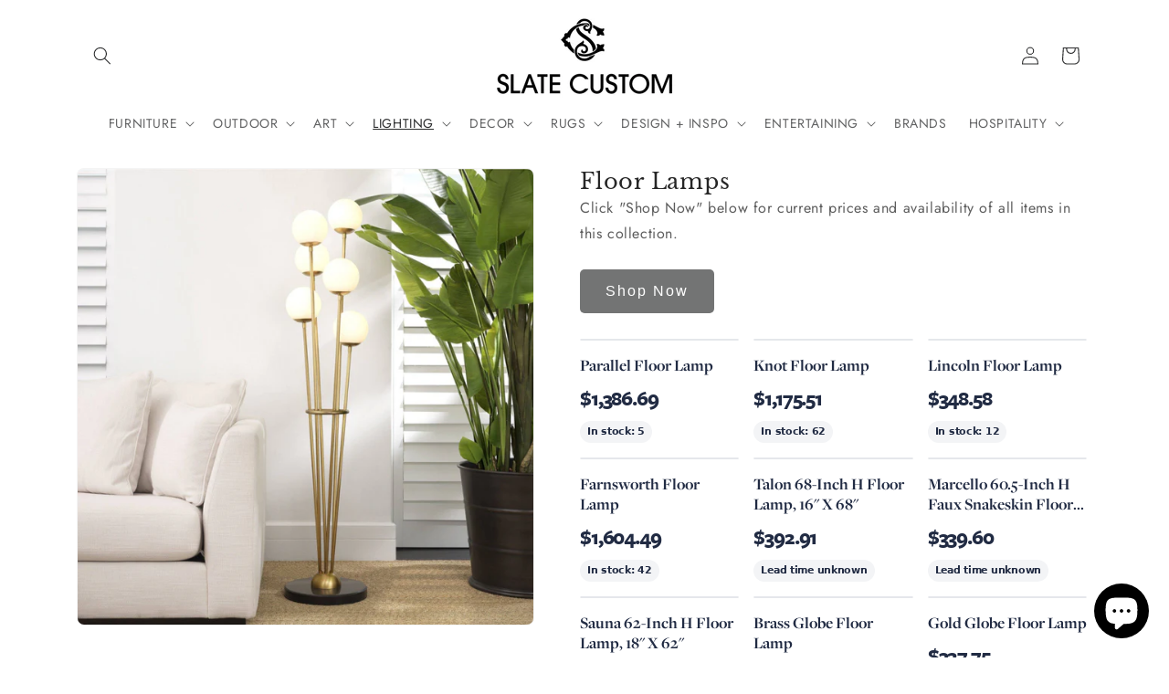

--- FILE ---
content_type: text/html; charset=utf-8
request_url: https://slatecustom.net/collections/lighting-collections-all/products/floor-lamps-collection
body_size: 27586
content:
<!doctype html>
<html class="js" lang="en">
  <head>
    <meta charset="utf-8">
    <meta http-equiv="X-UA-Compatible" content="IE=edge">
    <meta name="viewport" content="width=device-width,initial-scale=1">
    <meta name="theme-color" content="">
    <link rel="canonical" href="https://slatecustom.net/products/floor-lamps-collection"><link rel="icon" type="image/png" href="//slatecustom.net/cdn/shop/files/favicon.png?crop=center&height=32&v=1614345622&width=32"><link rel="preconnect" href="https://fonts.shopifycdn.com" crossorigin><title>
      Floor Lamps
 &ndash; SLATE CUSTOM</title>

    
      <meta name="description" content="Shop Now">
    

    

<meta property="og:site_name" content="SLATE CUSTOM">
<meta property="og:url" content="https://slatecustom.net/products/floor-lamps-collection">
<meta property="og:title" content="Floor Lamps">
<meta property="og:type" content="product">
<meta property="og:description" content="Shop Now"><meta property="og:image" content="http://slatecustom.net/cdn/shop/products/furniture-collection-lighting-1.jpg?v=1652018886">
  <meta property="og:image:secure_url" content="https://slatecustom.net/cdn/shop/products/furniture-collection-lighting-1.jpg?v=1652018886">
  <meta property="og:image:width" content="1200">
  <meta property="og:image:height" content="1200"><meta property="og:price:amount" content="0.00">
  <meta property="og:price:currency" content="USD"><meta name="twitter:card" content="summary_large_image">
<meta name="twitter:title" content="Floor Lamps">
<meta name="twitter:description" content="Shop Now">


    <script src="//slatecustom.net/cdn/shop/t/10/assets/constants.js?v=132983761750457495441731549611" defer="defer"></script>
    <script src="//slatecustom.net/cdn/shop/t/10/assets/pubsub.js?v=158357773527763999511731549614" defer="defer"></script>
    <script src="//slatecustom.net/cdn/shop/t/10/assets/global.js?v=152862011079830610291731549612" defer="defer"></script>
    <script src="//slatecustom.net/cdn/shop/t/10/assets/details-disclosure.js?v=13653116266235556501731549611" defer="defer"></script>
    <script src="//slatecustom.net/cdn/shop/t/10/assets/details-modal.js?v=25581673532751508451731549611" defer="defer"></script>
    <script src="//slatecustom.net/cdn/shop/t/10/assets/search-form.js?v=133129549252120666541731549614" defer="defer"></script><script>window.performance && window.performance.mark && window.performance.mark('shopify.content_for_header.start');</script><meta id="shopify-digital-wallet" name="shopify-digital-wallet" content="/5092212829/digital_wallets/dialog">
<meta name="shopify-checkout-api-token" content="7d8dbf7f7cbde3f931c67477adf82f4d">
<link rel="alternate" type="application/json+oembed" href="https://slatecustom.net/products/floor-lamps-collection.oembed">
<script async="async" src="/checkouts/internal/preloads.js?locale=en-US"></script>
<link rel="preconnect" href="https://shop.app" crossorigin="anonymous">
<script async="async" src="https://shop.app/checkouts/internal/preloads.js?locale=en-US&shop_id=5092212829" crossorigin="anonymous"></script>
<script id="shopify-features" type="application/json">{"accessToken":"7d8dbf7f7cbde3f931c67477adf82f4d","betas":["rich-media-storefront-analytics"],"domain":"slatecustom.net","predictiveSearch":true,"shopId":5092212829,"locale":"en"}</script>
<script>var Shopify = Shopify || {};
Shopify.shop = "8675309s.myshopify.com";
Shopify.locale = "en";
Shopify.currency = {"active":"USD","rate":"1.0"};
Shopify.country = "US";
Shopify.theme = {"name":"Trade","id":173768245407,"schema_name":"Trade","schema_version":"15.2.0","theme_store_id":2699,"role":"main"};
Shopify.theme.handle = "null";
Shopify.theme.style = {"id":null,"handle":null};
Shopify.cdnHost = "slatecustom.net/cdn";
Shopify.routes = Shopify.routes || {};
Shopify.routes.root = "/";</script>
<script type="module">!function(o){(o.Shopify=o.Shopify||{}).modules=!0}(window);</script>
<script>!function(o){function n(){var o=[];function n(){o.push(Array.prototype.slice.apply(arguments))}return n.q=o,n}var t=o.Shopify=o.Shopify||{};t.loadFeatures=n(),t.autoloadFeatures=n()}(window);</script>
<script>
  window.ShopifyPay = window.ShopifyPay || {};
  window.ShopifyPay.apiHost = "shop.app\/pay";
  window.ShopifyPay.redirectState = null;
</script>
<script id="shop-js-analytics" type="application/json">{"pageType":"product"}</script>
<script defer="defer" async type="module" src="//slatecustom.net/cdn/shopifycloud/shop-js/modules/v2/client.init-shop-cart-sync_IZsNAliE.en.esm.js"></script>
<script defer="defer" async type="module" src="//slatecustom.net/cdn/shopifycloud/shop-js/modules/v2/chunk.common_0OUaOowp.esm.js"></script>
<script type="module">
  await import("//slatecustom.net/cdn/shopifycloud/shop-js/modules/v2/client.init-shop-cart-sync_IZsNAliE.en.esm.js");
await import("//slatecustom.net/cdn/shopifycloud/shop-js/modules/v2/chunk.common_0OUaOowp.esm.js");

  window.Shopify.SignInWithShop?.initShopCartSync?.({"fedCMEnabled":true,"windoidEnabled":true});

</script>
<script>
  window.Shopify = window.Shopify || {};
  if (!window.Shopify.featureAssets) window.Shopify.featureAssets = {};
  window.Shopify.featureAssets['shop-js'] = {"shop-cart-sync":["modules/v2/client.shop-cart-sync_DLOhI_0X.en.esm.js","modules/v2/chunk.common_0OUaOowp.esm.js"],"init-fed-cm":["modules/v2/client.init-fed-cm_C6YtU0w6.en.esm.js","modules/v2/chunk.common_0OUaOowp.esm.js"],"shop-button":["modules/v2/client.shop-button_BCMx7GTG.en.esm.js","modules/v2/chunk.common_0OUaOowp.esm.js"],"shop-cash-offers":["modules/v2/client.shop-cash-offers_BT26qb5j.en.esm.js","modules/v2/chunk.common_0OUaOowp.esm.js","modules/v2/chunk.modal_CGo_dVj3.esm.js"],"init-windoid":["modules/v2/client.init-windoid_B9PkRMql.en.esm.js","modules/v2/chunk.common_0OUaOowp.esm.js"],"init-shop-email-lookup-coordinator":["modules/v2/client.init-shop-email-lookup-coordinator_DZkqjsbU.en.esm.js","modules/v2/chunk.common_0OUaOowp.esm.js"],"shop-toast-manager":["modules/v2/client.shop-toast-manager_Di2EnuM7.en.esm.js","modules/v2/chunk.common_0OUaOowp.esm.js"],"shop-login-button":["modules/v2/client.shop-login-button_BtqW_SIO.en.esm.js","modules/v2/chunk.common_0OUaOowp.esm.js","modules/v2/chunk.modal_CGo_dVj3.esm.js"],"avatar":["modules/v2/client.avatar_BTnouDA3.en.esm.js"],"pay-button":["modules/v2/client.pay-button_CWa-C9R1.en.esm.js","modules/v2/chunk.common_0OUaOowp.esm.js"],"init-shop-cart-sync":["modules/v2/client.init-shop-cart-sync_IZsNAliE.en.esm.js","modules/v2/chunk.common_0OUaOowp.esm.js"],"init-customer-accounts":["modules/v2/client.init-customer-accounts_DenGwJTU.en.esm.js","modules/v2/client.shop-login-button_BtqW_SIO.en.esm.js","modules/v2/chunk.common_0OUaOowp.esm.js","modules/v2/chunk.modal_CGo_dVj3.esm.js"],"init-shop-for-new-customer-accounts":["modules/v2/client.init-shop-for-new-customer-accounts_JdHXxpS9.en.esm.js","modules/v2/client.shop-login-button_BtqW_SIO.en.esm.js","modules/v2/chunk.common_0OUaOowp.esm.js","modules/v2/chunk.modal_CGo_dVj3.esm.js"],"init-customer-accounts-sign-up":["modules/v2/client.init-customer-accounts-sign-up_D6__K_p8.en.esm.js","modules/v2/client.shop-login-button_BtqW_SIO.en.esm.js","modules/v2/chunk.common_0OUaOowp.esm.js","modules/v2/chunk.modal_CGo_dVj3.esm.js"],"checkout-modal":["modules/v2/client.checkout-modal_C_ZQDY6s.en.esm.js","modules/v2/chunk.common_0OUaOowp.esm.js","modules/v2/chunk.modal_CGo_dVj3.esm.js"],"shop-follow-button":["modules/v2/client.shop-follow-button_XetIsj8l.en.esm.js","modules/v2/chunk.common_0OUaOowp.esm.js","modules/v2/chunk.modal_CGo_dVj3.esm.js"],"lead-capture":["modules/v2/client.lead-capture_DvA72MRN.en.esm.js","modules/v2/chunk.common_0OUaOowp.esm.js","modules/v2/chunk.modal_CGo_dVj3.esm.js"],"shop-login":["modules/v2/client.shop-login_ClXNxyh6.en.esm.js","modules/v2/chunk.common_0OUaOowp.esm.js","modules/v2/chunk.modal_CGo_dVj3.esm.js"],"payment-terms":["modules/v2/client.payment-terms_CNlwjfZz.en.esm.js","modules/v2/chunk.common_0OUaOowp.esm.js","modules/v2/chunk.modal_CGo_dVj3.esm.js"]};
</script>
<script id="__st">var __st={"a":5092212829,"offset":-18000,"reqid":"aa4d78d7-ae12-4d6f-8cba-6eaa3cfa40e4-1768555906","pageurl":"slatecustom.net\/collections\/lighting-collections-all\/products\/floor-lamps-collection","u":"bc8df91ee1ae","p":"product","rtyp":"product","rid":7380949041311};</script>
<script>window.ShopifyPaypalV4VisibilityTracking = true;</script>
<script id="captcha-bootstrap">!function(){'use strict';const t='contact',e='account',n='new_comment',o=[[t,t],['blogs',n],['comments',n],[t,'customer']],c=[[e,'customer_login'],[e,'guest_login'],[e,'recover_customer_password'],[e,'create_customer']],r=t=>t.map((([t,e])=>`form[action*='/${t}']:not([data-nocaptcha='true']) input[name='form_type'][value='${e}']`)).join(','),a=t=>()=>t?[...document.querySelectorAll(t)].map((t=>t.form)):[];function s(){const t=[...o],e=r(t);return a(e)}const i='password',u='form_key',d=['recaptcha-v3-token','g-recaptcha-response','h-captcha-response',i],f=()=>{try{return window.sessionStorage}catch{return}},m='__shopify_v',_=t=>t.elements[u];function p(t,e,n=!1){try{const o=window.sessionStorage,c=JSON.parse(o.getItem(e)),{data:r}=function(t){const{data:e,action:n}=t;return t[m]||n?{data:e,action:n}:{data:t,action:n}}(c);for(const[e,n]of Object.entries(r))t.elements[e]&&(t.elements[e].value=n);n&&o.removeItem(e)}catch(o){console.error('form repopulation failed',{error:o})}}const l='form_type',E='cptcha';function T(t){t.dataset[E]=!0}const w=window,h=w.document,L='Shopify',v='ce_forms',y='captcha';let A=!1;((t,e)=>{const n=(g='f06e6c50-85a8-45c8-87d0-21a2b65856fe',I='https://cdn.shopify.com/shopifycloud/storefront-forms-hcaptcha/ce_storefront_forms_captcha_hcaptcha.v1.5.2.iife.js',D={infoText:'Protected by hCaptcha',privacyText:'Privacy',termsText:'Terms'},(t,e,n)=>{const o=w[L][v],c=o.bindForm;if(c)return c(t,g,e,D).then(n);var r;o.q.push([[t,g,e,D],n]),r=I,A||(h.body.append(Object.assign(h.createElement('script'),{id:'captcha-provider',async:!0,src:r})),A=!0)});var g,I,D;w[L]=w[L]||{},w[L][v]=w[L][v]||{},w[L][v].q=[],w[L][y]=w[L][y]||{},w[L][y].protect=function(t,e){n(t,void 0,e),T(t)},Object.freeze(w[L][y]),function(t,e,n,w,h,L){const[v,y,A,g]=function(t,e,n){const i=e?o:[],u=t?c:[],d=[...i,...u],f=r(d),m=r(i),_=r(d.filter((([t,e])=>n.includes(e))));return[a(f),a(m),a(_),s()]}(w,h,L),I=t=>{const e=t.target;return e instanceof HTMLFormElement?e:e&&e.form},D=t=>v().includes(t);t.addEventListener('submit',(t=>{const e=I(t);if(!e)return;const n=D(e)&&!e.dataset.hcaptchaBound&&!e.dataset.recaptchaBound,o=_(e),c=g().includes(e)&&(!o||!o.value);(n||c)&&t.preventDefault(),c&&!n&&(function(t){try{if(!f())return;!function(t){const e=f();if(!e)return;const n=_(t);if(!n)return;const o=n.value;o&&e.removeItem(o)}(t);const e=Array.from(Array(32),(()=>Math.random().toString(36)[2])).join('');!function(t,e){_(t)||t.append(Object.assign(document.createElement('input'),{type:'hidden',name:u})),t.elements[u].value=e}(t,e),function(t,e){const n=f();if(!n)return;const o=[...t.querySelectorAll(`input[type='${i}']`)].map((({name:t})=>t)),c=[...d,...o],r={};for(const[a,s]of new FormData(t).entries())c.includes(a)||(r[a]=s);n.setItem(e,JSON.stringify({[m]:1,action:t.action,data:r}))}(t,e)}catch(e){console.error('failed to persist form',e)}}(e),e.submit())}));const S=(t,e)=>{t&&!t.dataset[E]&&(n(t,e.some((e=>e===t))),T(t))};for(const o of['focusin','change'])t.addEventListener(o,(t=>{const e=I(t);D(e)&&S(e,y())}));const B=e.get('form_key'),M=e.get(l),P=B&&M;t.addEventListener('DOMContentLoaded',(()=>{const t=y();if(P)for(const e of t)e.elements[l].value===M&&p(e,B);[...new Set([...A(),...v().filter((t=>'true'===t.dataset.shopifyCaptcha))])].forEach((e=>S(e,t)))}))}(h,new URLSearchParams(w.location.search),n,t,e,['guest_login'])})(!0,!0)}();</script>
<script integrity="sha256-4kQ18oKyAcykRKYeNunJcIwy7WH5gtpwJnB7kiuLZ1E=" data-source-attribution="shopify.loadfeatures" defer="defer" src="//slatecustom.net/cdn/shopifycloud/storefront/assets/storefront/load_feature-a0a9edcb.js" crossorigin="anonymous"></script>
<script crossorigin="anonymous" defer="defer" src="//slatecustom.net/cdn/shopifycloud/storefront/assets/shopify_pay/storefront-65b4c6d7.js?v=20250812"></script>
<script data-source-attribution="shopify.dynamic_checkout.dynamic.init">var Shopify=Shopify||{};Shopify.PaymentButton=Shopify.PaymentButton||{isStorefrontPortableWallets:!0,init:function(){window.Shopify.PaymentButton.init=function(){};var t=document.createElement("script");t.src="https://slatecustom.net/cdn/shopifycloud/portable-wallets/latest/portable-wallets.en.js",t.type="module",document.head.appendChild(t)}};
</script>
<script data-source-attribution="shopify.dynamic_checkout.buyer_consent">
  function portableWalletsHideBuyerConsent(e){var t=document.getElementById("shopify-buyer-consent"),n=document.getElementById("shopify-subscription-policy-button");t&&n&&(t.classList.add("hidden"),t.setAttribute("aria-hidden","true"),n.removeEventListener("click",e))}function portableWalletsShowBuyerConsent(e){var t=document.getElementById("shopify-buyer-consent"),n=document.getElementById("shopify-subscription-policy-button");t&&n&&(t.classList.remove("hidden"),t.removeAttribute("aria-hidden"),n.addEventListener("click",e))}window.Shopify?.PaymentButton&&(window.Shopify.PaymentButton.hideBuyerConsent=portableWalletsHideBuyerConsent,window.Shopify.PaymentButton.showBuyerConsent=portableWalletsShowBuyerConsent);
</script>
<script data-source-attribution="shopify.dynamic_checkout.cart.bootstrap">document.addEventListener("DOMContentLoaded",(function(){function t(){return document.querySelector("shopify-accelerated-checkout-cart, shopify-accelerated-checkout")}if(t())Shopify.PaymentButton.init();else{new MutationObserver((function(e,n){t()&&(Shopify.PaymentButton.init(),n.disconnect())})).observe(document.body,{childList:!0,subtree:!0})}}));
</script>
<link id="shopify-accelerated-checkout-styles" rel="stylesheet" media="screen" href="https://slatecustom.net/cdn/shopifycloud/portable-wallets/latest/accelerated-checkout-backwards-compat.css" crossorigin="anonymous">
<style id="shopify-accelerated-checkout-cart">
        #shopify-buyer-consent {
  margin-top: 1em;
  display: inline-block;
  width: 100%;
}

#shopify-buyer-consent.hidden {
  display: none;
}

#shopify-subscription-policy-button {
  background: none;
  border: none;
  padding: 0;
  text-decoration: underline;
  font-size: inherit;
  cursor: pointer;
}

#shopify-subscription-policy-button::before {
  box-shadow: none;
}

      </style>
<script id="sections-script" data-sections="header" defer="defer" src="//slatecustom.net/cdn/shop/t/10/compiled_assets/scripts.js?12410"></script>
<script>window.performance && window.performance.mark && window.performance.mark('shopify.content_for_header.end');</script>


    <style data-shopify>
      @font-face {
  font-family: Jost;
  font-weight: 400;
  font-style: normal;
  font-display: swap;
  src: url("//slatecustom.net/cdn/fonts/jost/jost_n4.d47a1b6347ce4a4c9f437608011273009d91f2b7.woff2") format("woff2"),
       url("//slatecustom.net/cdn/fonts/jost/jost_n4.791c46290e672b3f85c3d1c651ef2efa3819eadd.woff") format("woff");
}

      @font-face {
  font-family: Jost;
  font-weight: 700;
  font-style: normal;
  font-display: swap;
  src: url("//slatecustom.net/cdn/fonts/jost/jost_n7.921dc18c13fa0b0c94c5e2517ffe06139c3615a3.woff2") format("woff2"),
       url("//slatecustom.net/cdn/fonts/jost/jost_n7.cbfc16c98c1e195f46c536e775e4e959c5f2f22b.woff") format("woff");
}

      @font-face {
  font-family: Jost;
  font-weight: 400;
  font-style: italic;
  font-display: swap;
  src: url("//slatecustom.net/cdn/fonts/jost/jost_i4.b690098389649750ada222b9763d55796c5283a5.woff2") format("woff2"),
       url("//slatecustom.net/cdn/fonts/jost/jost_i4.fd766415a47e50b9e391ae7ec04e2ae25e7e28b0.woff") format("woff");
}

      @font-face {
  font-family: Jost;
  font-weight: 700;
  font-style: italic;
  font-display: swap;
  src: url("//slatecustom.net/cdn/fonts/jost/jost_i7.d8201b854e41e19d7ed9b1a31fe4fe71deea6d3f.woff2") format("woff2"),
       url("//slatecustom.net/cdn/fonts/jost/jost_i7.eae515c34e26b6c853efddc3fc0c552e0de63757.woff") format("woff");
}

      @font-face {
  font-family: "Libre Baskerville";
  font-weight: 400;
  font-style: normal;
  font-display: swap;
  src: url("//slatecustom.net/cdn/fonts/libre_baskerville/librebaskerville_n4.2ec9ee517e3ce28d5f1e6c6e75efd8a97e59c189.woff2") format("woff2"),
       url("//slatecustom.net/cdn/fonts/libre_baskerville/librebaskerville_n4.323789551b85098885c8eccedfb1bd8f25f56007.woff") format("woff");
}


      
        :root,
        .color-scheme-1 {
          --color-background: 255,255,255;
        
          --gradient-background: #ffffff;
        

        

        --color-foreground: 43,44,45;
        --color-background-contrast: 191,191,191;
        --color-shadow: 0,17,40;
        --color-button: 183,172,162;
        --color-button-text: 38,38,38;
        --color-secondary-button: 255,255,255;
        --color-secondary-button-text: 0,17,40;
        --color-link: 0,17,40;
        --color-badge-foreground: 43,44,45;
        --color-badge-background: 255,255,255;
        --color-badge-border: 43,44,45;
        --payment-terms-background-color: rgb(255 255 255);
      }
      
        
        .color-scheme-2 {
          --color-background: 255,255,255;
        
          --gradient-background: #ffffff;
        

        

        --color-foreground: 38,38,38;
        --color-background-contrast: 191,191,191;
        --color-shadow: 0,17,40;
        --color-button: 121,112,104;
        --color-button-text: 255,255,255;
        --color-secondary-button: 255,255,255;
        --color-secondary-button-text: 121,117,114;
        --color-link: 121,117,114;
        --color-badge-foreground: 38,38,38;
        --color-badge-background: 255,255,255;
        --color-badge-border: 38,38,38;
        --payment-terms-background-color: rgb(255 255 255);
      }
      
        
        .color-scheme-3 {
          --color-background: 209,211,212;
        
          --gradient-background: #d1d3d4;
        

        

        --color-foreground: 38,38,38;
        --color-background-contrast: 143,148,150;
        --color-shadow: 0,17,40;
        --color-button: 253,253,253;
        --color-button-text: 38,38,38;
        --color-secondary-button: 209,211,212;
        --color-secondary-button-text: 84,72,60;
        --color-link: 84,72,60;
        --color-badge-foreground: 38,38,38;
        --color-badge-background: 209,211,212;
        --color-badge-border: 38,38,38;
        --payment-terms-background-color: rgb(209 211 212);
      }
      
        
        .color-scheme-4 {
          --color-background: 255,255,255;
        
          --gradient-background: #ffffff;
        

        

        --color-foreground: 43,44,45;
        --color-background-contrast: 191,191,191;
        --color-shadow: 0,17,40;
        --color-button: 255,255,255;
        --color-button-text: 0,17,40;
        --color-secondary-button: 255,255,255;
        --color-secondary-button-text: 255,255,255;
        --color-link: 255,255,255;
        --color-badge-foreground: 43,44,45;
        --color-badge-background: 255,255,255;
        --color-badge-border: 43,44,45;
        --payment-terms-background-color: rgb(255 255 255);
      }
      
        
        .color-scheme-5 {
          --color-background: 50,56,65;
        
          --gradient-background: #323841;
        

        

        --color-foreground: 255,255,255;
        --color-background-contrast: 61,68,79;
        --color-shadow: 0,17,40;
        --color-button: 183,172,162;
        --color-button-text: 38,38,38;
        --color-secondary-button: 50,56,65;
        --color-secondary-button-text: 255,255,255;
        --color-link: 255,255,255;
        --color-badge-foreground: 255,255,255;
        --color-badge-background: 50,56,65;
        --color-badge-border: 255,255,255;
        --payment-terms-background-color: rgb(50 56 65);
      }
      

      body, .color-scheme-1, .color-scheme-2, .color-scheme-3, .color-scheme-4, .color-scheme-5 {
        color: rgba(var(--color-foreground), 0.75);
        background-color: rgb(var(--color-background));
      }

      :root {
        --font-body-family: Jost, sans-serif;
        --font-body-style: normal;
        --font-body-weight: 400;
        --font-body-weight-bold: 700;

        --font-heading-family: "Libre Baskerville", serif;
        --font-heading-style: normal;
        --font-heading-weight: 400;

        --font-body-scale: 1.0;
        --font-heading-scale: 1.25;

        --media-padding: px;
        --media-border-opacity: 0.05;
        --media-border-width: 1px;
        --media-radius: 8px;
        --media-shadow-opacity: 0.0;
        --media-shadow-horizontal-offset: 0px;
        --media-shadow-vertical-offset: 4px;
        --media-shadow-blur-radius: 5px;
        --media-shadow-visible: 0;

        --page-width: 120rem;
        --page-width-margin: 0rem;

        --product-card-image-padding: 0.2rem;
        --product-card-corner-radius: 0.8rem;
        --product-card-text-alignment: center;
        --product-card-border-width: 0.0rem;
        --product-card-border-opacity: 0.1;
        --product-card-shadow-opacity: 0.0;
        --product-card-shadow-visible: 0;
        --product-card-shadow-horizontal-offset: 0.0rem;
        --product-card-shadow-vertical-offset: 0.4rem;
        --product-card-shadow-blur-radius: 0.5rem;

        --collection-card-image-padding: 0.0rem;
        --collection-card-corner-radius: 0.8rem;
        --collection-card-text-alignment: center;
        --collection-card-border-width: 0.0rem;
        --collection-card-border-opacity: 0.1;
        --collection-card-shadow-opacity: 0.0;
        --collection-card-shadow-visible: 0;
        --collection-card-shadow-horizontal-offset: 0.0rem;
        --collection-card-shadow-vertical-offset: 0.4rem;
        --collection-card-shadow-blur-radius: 0.5rem;

        --blog-card-image-padding: 0.0rem;
        --blog-card-corner-radius: 0.8rem;
        --blog-card-text-alignment: left;
        --blog-card-border-width: 0.0rem;
        --blog-card-border-opacity: 0.1;
        --blog-card-shadow-opacity: 0.0;
        --blog-card-shadow-visible: 0;
        --blog-card-shadow-horizontal-offset: 0.0rem;
        --blog-card-shadow-vertical-offset: 0.4rem;
        --blog-card-shadow-blur-radius: 0.5rem;

        --badge-corner-radius: 4.0rem;

        --popup-border-width: 1px;
        --popup-border-opacity: 0.1;
        --popup-corner-radius: 8px;
        --popup-shadow-opacity: 0.05;
        --popup-shadow-horizontal-offset: 0px;
        --popup-shadow-vertical-offset: 4px;
        --popup-shadow-blur-radius: 5px;

        --drawer-border-width: 1px;
        --drawer-border-opacity: 0.1;
        --drawer-shadow-opacity: 0.0;
        --drawer-shadow-horizontal-offset: 0px;
        --drawer-shadow-vertical-offset: 4px;
        --drawer-shadow-blur-radius: 5px;

        --spacing-sections-desktop: 0px;
        --spacing-sections-mobile: 0px;

        --grid-desktop-vertical-spacing: 12px;
        --grid-desktop-horizontal-spacing: 12px;
        --grid-mobile-vertical-spacing: 6px;
        --grid-mobile-horizontal-spacing: 6px;

        --text-boxes-border-opacity: 0.1;
        --text-boxes-border-width: 0px;
        --text-boxes-radius: 8px;
        --text-boxes-shadow-opacity: 0.0;
        --text-boxes-shadow-visible: 0;
        --text-boxes-shadow-horizontal-offset: 0px;
        --text-boxes-shadow-vertical-offset: 4px;
        --text-boxes-shadow-blur-radius: 5px;

        --buttons-radius: 6px;
        --buttons-radius-outset: 7px;
        --buttons-border-width: 1px;
        --buttons-border-opacity: 1.0;
        --buttons-shadow-opacity: 0.0;
        --buttons-shadow-visible: 0;
        --buttons-shadow-horizontal-offset: 0px;
        --buttons-shadow-vertical-offset: 4px;
        --buttons-shadow-blur-radius: 5px;
        --buttons-border-offset: 0.3px;

        --inputs-radius: 6px;
        --inputs-border-width: 1px;
        --inputs-border-opacity: 0.55;
        --inputs-shadow-opacity: 0.0;
        --inputs-shadow-horizontal-offset: 0px;
        --inputs-margin-offset: 0px;
        --inputs-shadow-vertical-offset: 4px;
        --inputs-shadow-blur-radius: 5px;
        --inputs-radius-outset: 7px;

        --variant-pills-radius: 40px;
        --variant-pills-border-width: 1px;
        --variant-pills-border-opacity: 0.55;
        --variant-pills-shadow-opacity: 0.0;
        --variant-pills-shadow-horizontal-offset: 0px;
        --variant-pills-shadow-vertical-offset: 4px;
        --variant-pills-shadow-blur-radius: 5px;
      }

      *,
      *::before,
      *::after {
        box-sizing: inherit;
      }

      html {
        box-sizing: border-box;
        font-size: calc(var(--font-body-scale) * 62.5%);
        height: 100%;
      }

      body {
        display: grid;
        grid-template-rows: auto auto 1fr auto;
        grid-template-columns: 100%;
        min-height: 100%;
        margin: 0;
        font-size: 1.5rem;
        letter-spacing: 0.06rem;
        line-height: calc(1 + 0.8 / var(--font-body-scale));
        font-family: var(--font-body-family);
        font-style: var(--font-body-style);
        font-weight: var(--font-body-weight);
      }

      @media screen and (min-width: 750px) {
        body {
          font-size: 1.6rem;
        }
      }
    </style>

    <link href="//slatecustom.net/cdn/shop/t/10/assets/base.css?v=156780812313294928461733707994" rel="stylesheet" type="text/css" media="all" />
    <link rel="stylesheet" href="//slatecustom.net/cdn/shop/t/10/assets/component-cart-items.css?v=123238115697927560811731549611" media="print" onload="this.media='all'">
      <link rel="preload" as="font" href="//slatecustom.net/cdn/fonts/jost/jost_n4.d47a1b6347ce4a4c9f437608011273009d91f2b7.woff2" type="font/woff2" crossorigin>
      

      <link rel="preload" as="font" href="//slatecustom.net/cdn/fonts/libre_baskerville/librebaskerville_n4.2ec9ee517e3ce28d5f1e6c6e75efd8a97e59c189.woff2" type="font/woff2" crossorigin>
      
<link
        rel="stylesheet"
        href="//slatecustom.net/cdn/shop/t/10/assets/component-predictive-search.css?v=118923337488134913561731549611"
        media="print"
        onload="this.media='all'"
      ><script>
      if (Shopify.designMode) {
        document.documentElement.classList.add('shopify-design-mode');
      }
    </script>











 











    
  



    
    
<style>  
#more {display: none;}

#myBtn {
background-color: #FFFFFF; 
border: 0; 
padding: 0px 0px 0px 5px; 
color: #AAAAAA;
}

#myBtn:hover{
  color:#BBBBBB;
}
</style>


<style>
option[value="manual"], option[value="best-selling"], option[value="title-ascending"], option[value="title-descending"], option[value="created-ascending"] {
    display: none !important;
}
</style>    

<style>
body footer {
    background-color: #D1D3D4 !important;
}
</style>

    
    
  <script src="https://cdn.shopify.com/extensions/7bc9bb47-adfa-4267-963e-cadee5096caf/inbox-1252/assets/inbox-chat-loader.js" type="text/javascript" defer="defer"></script>
<link href="https://monorail-edge.shopifysvc.com" rel="dns-prefetch">
<script>(function(){if ("sendBeacon" in navigator && "performance" in window) {try {var session_token_from_headers = performance.getEntriesByType('navigation')[0].serverTiming.find(x => x.name == '_s').description;} catch {var session_token_from_headers = undefined;}var session_cookie_matches = document.cookie.match(/_shopify_s=([^;]*)/);var session_token_from_cookie = session_cookie_matches && session_cookie_matches.length === 2 ? session_cookie_matches[1] : "";var session_token = session_token_from_headers || session_token_from_cookie || "";function handle_abandonment_event(e) {var entries = performance.getEntries().filter(function(entry) {return /monorail-edge.shopifysvc.com/.test(entry.name);});if (!window.abandonment_tracked && entries.length === 0) {window.abandonment_tracked = true;var currentMs = Date.now();var navigation_start = performance.timing.navigationStart;var payload = {shop_id: 5092212829,url: window.location.href,navigation_start,duration: currentMs - navigation_start,session_token,page_type: "product"};window.navigator.sendBeacon("https://monorail-edge.shopifysvc.com/v1/produce", JSON.stringify({schema_id: "online_store_buyer_site_abandonment/1.1",payload: payload,metadata: {event_created_at_ms: currentMs,event_sent_at_ms: currentMs}}));}}window.addEventListener('pagehide', handle_abandonment_event);}}());</script>
<script id="web-pixels-manager-setup">(function e(e,d,r,n,o){if(void 0===o&&(o={}),!Boolean(null===(a=null===(i=window.Shopify)||void 0===i?void 0:i.analytics)||void 0===a?void 0:a.replayQueue)){var i,a;window.Shopify=window.Shopify||{};var t=window.Shopify;t.analytics=t.analytics||{};var s=t.analytics;s.replayQueue=[],s.publish=function(e,d,r){return s.replayQueue.push([e,d,r]),!0};try{self.performance.mark("wpm:start")}catch(e){}var l=function(){var e={modern:/Edge?\/(1{2}[4-9]|1[2-9]\d|[2-9]\d{2}|\d{4,})\.\d+(\.\d+|)|Firefox\/(1{2}[4-9]|1[2-9]\d|[2-9]\d{2}|\d{4,})\.\d+(\.\d+|)|Chrom(ium|e)\/(9{2}|\d{3,})\.\d+(\.\d+|)|(Maci|X1{2}).+ Version\/(15\.\d+|(1[6-9]|[2-9]\d|\d{3,})\.\d+)([,.]\d+|)( \(\w+\)|)( Mobile\/\w+|) Safari\/|Chrome.+OPR\/(9{2}|\d{3,})\.\d+\.\d+|(CPU[ +]OS|iPhone[ +]OS|CPU[ +]iPhone|CPU IPhone OS|CPU iPad OS)[ +]+(15[._]\d+|(1[6-9]|[2-9]\d|\d{3,})[._]\d+)([._]\d+|)|Android:?[ /-](13[3-9]|1[4-9]\d|[2-9]\d{2}|\d{4,})(\.\d+|)(\.\d+|)|Android.+Firefox\/(13[5-9]|1[4-9]\d|[2-9]\d{2}|\d{4,})\.\d+(\.\d+|)|Android.+Chrom(ium|e)\/(13[3-9]|1[4-9]\d|[2-9]\d{2}|\d{4,})\.\d+(\.\d+|)|SamsungBrowser\/([2-9]\d|\d{3,})\.\d+/,legacy:/Edge?\/(1[6-9]|[2-9]\d|\d{3,})\.\d+(\.\d+|)|Firefox\/(5[4-9]|[6-9]\d|\d{3,})\.\d+(\.\d+|)|Chrom(ium|e)\/(5[1-9]|[6-9]\d|\d{3,})\.\d+(\.\d+|)([\d.]+$|.*Safari\/(?![\d.]+ Edge\/[\d.]+$))|(Maci|X1{2}).+ Version\/(10\.\d+|(1[1-9]|[2-9]\d|\d{3,})\.\d+)([,.]\d+|)( \(\w+\)|)( Mobile\/\w+|) Safari\/|Chrome.+OPR\/(3[89]|[4-9]\d|\d{3,})\.\d+\.\d+|(CPU[ +]OS|iPhone[ +]OS|CPU[ +]iPhone|CPU IPhone OS|CPU iPad OS)[ +]+(10[._]\d+|(1[1-9]|[2-9]\d|\d{3,})[._]\d+)([._]\d+|)|Android:?[ /-](13[3-9]|1[4-9]\d|[2-9]\d{2}|\d{4,})(\.\d+|)(\.\d+|)|Mobile Safari.+OPR\/([89]\d|\d{3,})\.\d+\.\d+|Android.+Firefox\/(13[5-9]|1[4-9]\d|[2-9]\d{2}|\d{4,})\.\d+(\.\d+|)|Android.+Chrom(ium|e)\/(13[3-9]|1[4-9]\d|[2-9]\d{2}|\d{4,})\.\d+(\.\d+|)|Android.+(UC? ?Browser|UCWEB|U3)[ /]?(15\.([5-9]|\d{2,})|(1[6-9]|[2-9]\d|\d{3,})\.\d+)\.\d+|SamsungBrowser\/(5\.\d+|([6-9]|\d{2,})\.\d+)|Android.+MQ{2}Browser\/(14(\.(9|\d{2,})|)|(1[5-9]|[2-9]\d|\d{3,})(\.\d+|))(\.\d+|)|K[Aa][Ii]OS\/(3\.\d+|([4-9]|\d{2,})\.\d+)(\.\d+|)/},d=e.modern,r=e.legacy,n=navigator.userAgent;return n.match(d)?"modern":n.match(r)?"legacy":"unknown"}(),u="modern"===l?"modern":"legacy",c=(null!=n?n:{modern:"",legacy:""})[u],f=function(e){return[e.baseUrl,"/wpm","/b",e.hashVersion,"modern"===e.buildTarget?"m":"l",".js"].join("")}({baseUrl:d,hashVersion:r,buildTarget:u}),m=function(e){var d=e.version,r=e.bundleTarget,n=e.surface,o=e.pageUrl,i=e.monorailEndpoint;return{emit:function(e){var a=e.status,t=e.errorMsg,s=(new Date).getTime(),l=JSON.stringify({metadata:{event_sent_at_ms:s},events:[{schema_id:"web_pixels_manager_load/3.1",payload:{version:d,bundle_target:r,page_url:o,status:a,surface:n,error_msg:t},metadata:{event_created_at_ms:s}}]});if(!i)return console&&console.warn&&console.warn("[Web Pixels Manager] No Monorail endpoint provided, skipping logging."),!1;try{return self.navigator.sendBeacon.bind(self.navigator)(i,l)}catch(e){}var u=new XMLHttpRequest;try{return u.open("POST",i,!0),u.setRequestHeader("Content-Type","text/plain"),u.send(l),!0}catch(e){return console&&console.warn&&console.warn("[Web Pixels Manager] Got an unhandled error while logging to Monorail."),!1}}}}({version:r,bundleTarget:l,surface:e.surface,pageUrl:self.location.href,monorailEndpoint:e.monorailEndpoint});try{o.browserTarget=l,function(e){var d=e.src,r=e.async,n=void 0===r||r,o=e.onload,i=e.onerror,a=e.sri,t=e.scriptDataAttributes,s=void 0===t?{}:t,l=document.createElement("script"),u=document.querySelector("head"),c=document.querySelector("body");if(l.async=n,l.src=d,a&&(l.integrity=a,l.crossOrigin="anonymous"),s)for(var f in s)if(Object.prototype.hasOwnProperty.call(s,f))try{l.dataset[f]=s[f]}catch(e){}if(o&&l.addEventListener("load",o),i&&l.addEventListener("error",i),u)u.appendChild(l);else{if(!c)throw new Error("Did not find a head or body element to append the script");c.appendChild(l)}}({src:f,async:!0,onload:function(){if(!function(){var e,d;return Boolean(null===(d=null===(e=window.Shopify)||void 0===e?void 0:e.analytics)||void 0===d?void 0:d.initialized)}()){var d=window.webPixelsManager.init(e)||void 0;if(d){var r=window.Shopify.analytics;r.replayQueue.forEach((function(e){var r=e[0],n=e[1],o=e[2];d.publishCustomEvent(r,n,o)})),r.replayQueue=[],r.publish=d.publishCustomEvent,r.visitor=d.visitor,r.initialized=!0}}},onerror:function(){return m.emit({status:"failed",errorMsg:"".concat(f," has failed to load")})},sri:function(e){var d=/^sha384-[A-Za-z0-9+/=]+$/;return"string"==typeof e&&d.test(e)}(c)?c:"",scriptDataAttributes:o}),m.emit({status:"loading"})}catch(e){m.emit({status:"failed",errorMsg:(null==e?void 0:e.message)||"Unknown error"})}}})({shopId: 5092212829,storefrontBaseUrl: "https://slatecustom.net",extensionsBaseUrl: "https://extensions.shopifycdn.com/cdn/shopifycloud/web-pixels-manager",monorailEndpoint: "https://monorail-edge.shopifysvc.com/unstable/produce_batch",surface: "storefront-renderer",enabledBetaFlags: ["2dca8a86"],webPixelsConfigList: [{"id":"shopify-app-pixel","configuration":"{}","eventPayloadVersion":"v1","runtimeContext":"STRICT","scriptVersion":"0450","apiClientId":"shopify-pixel","type":"APP","privacyPurposes":["ANALYTICS","MARKETING"]},{"id":"shopify-custom-pixel","eventPayloadVersion":"v1","runtimeContext":"LAX","scriptVersion":"0450","apiClientId":"shopify-pixel","type":"CUSTOM","privacyPurposes":["ANALYTICS","MARKETING"]}],isMerchantRequest: false,initData: {"shop":{"name":"SLATE CUSTOM","paymentSettings":{"currencyCode":"USD"},"myshopifyDomain":"8675309s.myshopify.com","countryCode":"US","storefrontUrl":"https:\/\/slatecustom.net"},"customer":null,"cart":null,"checkout":null,"productVariants":[{"price":{"amount":0.0,"currencyCode":"USD"},"product":{"title":"Floor Lamps","vendor":"S--D","id":"7380949041311","untranslatedTitle":"Floor Lamps","url":"\/products\/floor-lamps-collection","type":""},"id":"42161936990367","image":{"src":"\/\/slatecustom.net\/cdn\/shop\/products\/furniture-collection-lighting-1.jpg?v=1652018886"},"sku":"","title":"Default Title","untranslatedTitle":"Default Title"}],"purchasingCompany":null},},"https://slatecustom.net/cdn","fcfee988w5aeb613cpc8e4bc33m6693e112",{"modern":"","legacy":""},{"shopId":"5092212829","storefrontBaseUrl":"https:\/\/slatecustom.net","extensionBaseUrl":"https:\/\/extensions.shopifycdn.com\/cdn\/shopifycloud\/web-pixels-manager","surface":"storefront-renderer","enabledBetaFlags":"[\"2dca8a86\"]","isMerchantRequest":"false","hashVersion":"fcfee988w5aeb613cpc8e4bc33m6693e112","publish":"custom","events":"[[\"page_viewed\",{}],[\"product_viewed\",{\"productVariant\":{\"price\":{\"amount\":0.0,\"currencyCode\":\"USD\"},\"product\":{\"title\":\"Floor Lamps\",\"vendor\":\"S--D\",\"id\":\"7380949041311\",\"untranslatedTitle\":\"Floor Lamps\",\"url\":\"\/products\/floor-lamps-collection\",\"type\":\"\"},\"id\":\"42161936990367\",\"image\":{\"src\":\"\/\/slatecustom.net\/cdn\/shop\/products\/furniture-collection-lighting-1.jpg?v=1652018886\"},\"sku\":\"\",\"title\":\"Default Title\",\"untranslatedTitle\":\"Default Title\"}}]]"});</script><script>
  window.ShopifyAnalytics = window.ShopifyAnalytics || {};
  window.ShopifyAnalytics.meta = window.ShopifyAnalytics.meta || {};
  window.ShopifyAnalytics.meta.currency = 'USD';
  var meta = {"product":{"id":7380949041311,"gid":"gid:\/\/shopify\/Product\/7380949041311","vendor":"S--D","type":"","handle":"floor-lamps-collection","variants":[{"id":42161936990367,"price":0,"name":"Floor Lamps","public_title":null,"sku":""}],"remote":false},"page":{"pageType":"product","resourceType":"product","resourceId":7380949041311,"requestId":"aa4d78d7-ae12-4d6f-8cba-6eaa3cfa40e4-1768555906"}};
  for (var attr in meta) {
    window.ShopifyAnalytics.meta[attr] = meta[attr];
  }
</script>
<script class="analytics">
  (function () {
    var customDocumentWrite = function(content) {
      var jquery = null;

      if (window.jQuery) {
        jquery = window.jQuery;
      } else if (window.Checkout && window.Checkout.$) {
        jquery = window.Checkout.$;
      }

      if (jquery) {
        jquery('body').append(content);
      }
    };

    var hasLoggedConversion = function(token) {
      if (token) {
        return document.cookie.indexOf('loggedConversion=' + token) !== -1;
      }
      return false;
    }

    var setCookieIfConversion = function(token) {
      if (token) {
        var twoMonthsFromNow = new Date(Date.now());
        twoMonthsFromNow.setMonth(twoMonthsFromNow.getMonth() + 2);

        document.cookie = 'loggedConversion=' + token + '; expires=' + twoMonthsFromNow;
      }
    }

    var trekkie = window.ShopifyAnalytics.lib = window.trekkie = window.trekkie || [];
    if (trekkie.integrations) {
      return;
    }
    trekkie.methods = [
      'identify',
      'page',
      'ready',
      'track',
      'trackForm',
      'trackLink'
    ];
    trekkie.factory = function(method) {
      return function() {
        var args = Array.prototype.slice.call(arguments);
        args.unshift(method);
        trekkie.push(args);
        return trekkie;
      };
    };
    for (var i = 0; i < trekkie.methods.length; i++) {
      var key = trekkie.methods[i];
      trekkie[key] = trekkie.factory(key);
    }
    trekkie.load = function(config) {
      trekkie.config = config || {};
      trekkie.config.initialDocumentCookie = document.cookie;
      var first = document.getElementsByTagName('script')[0];
      var script = document.createElement('script');
      script.type = 'text/javascript';
      script.onerror = function(e) {
        var scriptFallback = document.createElement('script');
        scriptFallback.type = 'text/javascript';
        scriptFallback.onerror = function(error) {
                var Monorail = {
      produce: function produce(monorailDomain, schemaId, payload) {
        var currentMs = new Date().getTime();
        var event = {
          schema_id: schemaId,
          payload: payload,
          metadata: {
            event_created_at_ms: currentMs,
            event_sent_at_ms: currentMs
          }
        };
        return Monorail.sendRequest("https://" + monorailDomain + "/v1/produce", JSON.stringify(event));
      },
      sendRequest: function sendRequest(endpointUrl, payload) {
        // Try the sendBeacon API
        if (window && window.navigator && typeof window.navigator.sendBeacon === 'function' && typeof window.Blob === 'function' && !Monorail.isIos12()) {
          var blobData = new window.Blob([payload], {
            type: 'text/plain'
          });

          if (window.navigator.sendBeacon(endpointUrl, blobData)) {
            return true;
          } // sendBeacon was not successful

        } // XHR beacon

        var xhr = new XMLHttpRequest();

        try {
          xhr.open('POST', endpointUrl);
          xhr.setRequestHeader('Content-Type', 'text/plain');
          xhr.send(payload);
        } catch (e) {
          console.log(e);
        }

        return false;
      },
      isIos12: function isIos12() {
        return window.navigator.userAgent.lastIndexOf('iPhone; CPU iPhone OS 12_') !== -1 || window.navigator.userAgent.lastIndexOf('iPad; CPU OS 12_') !== -1;
      }
    };
    Monorail.produce('monorail-edge.shopifysvc.com',
      'trekkie_storefront_load_errors/1.1',
      {shop_id: 5092212829,
      theme_id: 173768245407,
      app_name: "storefront",
      context_url: window.location.href,
      source_url: "//slatecustom.net/cdn/s/trekkie.storefront.cd680fe47e6c39ca5d5df5f0a32d569bc48c0f27.min.js"});

        };
        scriptFallback.async = true;
        scriptFallback.src = '//slatecustom.net/cdn/s/trekkie.storefront.cd680fe47e6c39ca5d5df5f0a32d569bc48c0f27.min.js';
        first.parentNode.insertBefore(scriptFallback, first);
      };
      script.async = true;
      script.src = '//slatecustom.net/cdn/s/trekkie.storefront.cd680fe47e6c39ca5d5df5f0a32d569bc48c0f27.min.js';
      first.parentNode.insertBefore(script, first);
    };
    trekkie.load(
      {"Trekkie":{"appName":"storefront","development":false,"defaultAttributes":{"shopId":5092212829,"isMerchantRequest":null,"themeId":173768245407,"themeCityHash":"3478790238046835541","contentLanguage":"en","currency":"USD","eventMetadataId":"b1085192-4676-4773-991e-fe781331424c"},"isServerSideCookieWritingEnabled":true,"monorailRegion":"shop_domain","enabledBetaFlags":["65f19447"]},"Session Attribution":{},"S2S":{"facebookCapiEnabled":false,"source":"trekkie-storefront-renderer","apiClientId":580111}}
    );

    var loaded = false;
    trekkie.ready(function() {
      if (loaded) return;
      loaded = true;

      window.ShopifyAnalytics.lib = window.trekkie;

      var originalDocumentWrite = document.write;
      document.write = customDocumentWrite;
      try { window.ShopifyAnalytics.merchantGoogleAnalytics.call(this); } catch(error) {};
      document.write = originalDocumentWrite;

      window.ShopifyAnalytics.lib.page(null,{"pageType":"product","resourceType":"product","resourceId":7380949041311,"requestId":"aa4d78d7-ae12-4d6f-8cba-6eaa3cfa40e4-1768555906","shopifyEmitted":true});

      var match = window.location.pathname.match(/checkouts\/(.+)\/(thank_you|post_purchase)/)
      var token = match? match[1]: undefined;
      if (!hasLoggedConversion(token)) {
        setCookieIfConversion(token);
        window.ShopifyAnalytics.lib.track("Viewed Product",{"currency":"USD","variantId":42161936990367,"productId":7380949041311,"productGid":"gid:\/\/shopify\/Product\/7380949041311","name":"Floor Lamps","price":"0.00","sku":"","brand":"S--D","variant":null,"category":"","nonInteraction":true,"remote":false},undefined,undefined,{"shopifyEmitted":true});
      window.ShopifyAnalytics.lib.track("monorail:\/\/trekkie_storefront_viewed_product\/1.1",{"currency":"USD","variantId":42161936990367,"productId":7380949041311,"productGid":"gid:\/\/shopify\/Product\/7380949041311","name":"Floor Lamps","price":"0.00","sku":"","brand":"S--D","variant":null,"category":"","nonInteraction":true,"remote":false,"referer":"https:\/\/slatecustom.net\/collections\/lighting-collections-all\/products\/floor-lamps-collection"});
      }
    });


        var eventsListenerScript = document.createElement('script');
        eventsListenerScript.async = true;
        eventsListenerScript.src = "//slatecustom.net/cdn/shopifycloud/storefront/assets/shop_events_listener-3da45d37.js";
        document.getElementsByTagName('head')[0].appendChild(eventsListenerScript);

})();</script>
<script
  defer
  src="https://slatecustom.net/cdn/shopifycloud/perf-kit/shopify-perf-kit-3.0.3.min.js"
  data-application="storefront-renderer"
  data-shop-id="5092212829"
  data-render-region="gcp-us-central1"
  data-page-type="product"
  data-theme-instance-id="173768245407"
  data-theme-name="Trade"
  data-theme-version="15.2.0"
  data-monorail-region="shop_domain"
  data-resource-timing-sampling-rate="10"
  data-shs="true"
  data-shs-beacon="true"
  data-shs-export-with-fetch="true"
  data-shs-logs-sample-rate="1"
  data-shs-beacon-endpoint="https://slatecustom.net/api/collect"
></script>
</head>

  <body class="gradient animate--hover-default">
    <a class="skip-to-content-link button visually-hidden" href="#MainContent">
      Skip to content
    </a><!-- BEGIN sections: header-group -->
<div id="shopify-section-sections--23816771305631__header" class="shopify-section shopify-section-group-header-group section-header"><link rel="stylesheet" href="//slatecustom.net/cdn/shop/t/10/assets/component-list-menu.css?v=151968516119678728991731549611" media="print" onload="this.media='all'">
<link rel="stylesheet" href="//slatecustom.net/cdn/shop/t/10/assets/component-search.css?v=165164710990765432851731549611" media="print" onload="this.media='all'">
<link rel="stylesheet" href="//slatecustom.net/cdn/shop/t/10/assets/component-menu-drawer.css?v=147478906057189667651731549611" media="print" onload="this.media='all'">
<link rel="stylesheet" href="//slatecustom.net/cdn/shop/t/10/assets/component-cart-notification.css?v=54116361853792938221731549611" media="print" onload="this.media='all'"><link rel="stylesheet" href="//slatecustom.net/cdn/shop/t/10/assets/component-price.css?v=97236012572956318791732270696" media="print" onload="this.media='all'"><link rel="stylesheet" href="//slatecustom.net/cdn/shop/t/10/assets/component-mega-menu.css?v=10110889665867715061731549611" media="print" onload="this.media='all'"><style>
  header-drawer {
    justify-self: start;
    margin-left: -1.2rem;
  }.scrolled-past-header .header__heading-logo-wrapper {
      width: 75%;
    }@media screen and (min-width: 990px) {
      header-drawer {
        display: none;
      }
    }.menu-drawer-container {
    display: flex;
  }

  .list-menu {
    list-style: none;
    padding: 0;
    margin: 0;
  }

  .list-menu--inline {
    display: inline-flex;
    flex-wrap: wrap;
  }

  summary.list-menu__item {
    padding-right: 2.7rem;
  }

  .list-menu__item {
    display: flex;
    align-items: center;
    line-height: calc(1 + 0.3 / var(--font-body-scale));
  }

  .list-menu__item--link {
    text-decoration: none;
    padding-bottom: 1rem;
    padding-top: 1rem;
    line-height: calc(1 + 0.8 / var(--font-body-scale));
  }

  @media screen and (min-width: 750px) {
    .list-menu__item--link {
      padding-bottom: 0.5rem;
      padding-top: 0.5rem;
    }
  }
</style><style data-shopify>.header {
    padding: 4px 3rem 4px 3rem;
  }

  .section-header {
    position: sticky; /* This is for fixing a Safari z-index issue. PR #2147 */
    margin-bottom: 0px;
  }

  @media screen and (min-width: 750px) {
    .section-header {
      margin-bottom: 0px;
    }
  }

  @media screen and (min-width: 990px) {
    .header {
      padding-top: 8px;
      padding-bottom: 8px;
    }
  }</style><script src="//slatecustom.net/cdn/shop/t/10/assets/cart-notification.js?v=133508293167896966491731549611" defer="defer"></script><sticky-header data-sticky-type="reduce-logo-size" class="header-wrapper color-scheme-4 gradient"><header class="header header--top-center header--mobile-center page-width header--has-menu header--has-social header--has-account">

<header-drawer data-breakpoint="tablet">
  <details id="Details-menu-drawer-container" class="menu-drawer-container">
    <summary
      class="header__icon header__icon--menu header__icon--summary link focus-inset"
      aria-label="Menu"
    >
      <span><svg xmlns="http://www.w3.org/2000/svg" fill="none" class="icon icon-hamburger" viewBox="0 0 18 16"><path fill="currentColor" d="M1 .5a.5.5 0 1 0 0 1h15.71a.5.5 0 0 0 0-1zM.5 8a.5.5 0 0 1 .5-.5h15.71a.5.5 0 0 1 0 1H1A.5.5 0 0 1 .5 8m0 7a.5.5 0 0 1 .5-.5h15.71a.5.5 0 0 1 0 1H1a.5.5 0 0 1-.5-.5"/></svg>
<svg xmlns="http://www.w3.org/2000/svg" fill="none" class="icon icon-close" viewBox="0 0 18 17"><path fill="currentColor" d="M.865 15.978a.5.5 0 0 0 .707.707l7.433-7.431 7.579 7.282a.501.501 0 0 0 .846-.37.5.5 0 0 0-.153-.351L9.712 8.546l7.417-7.416a.5.5 0 1 0-.707-.708L8.991 7.853 1.413.573a.5.5 0 1 0-.693.72l7.563 7.268z"/></svg>
</span>
    </summary>
    <div id="menu-drawer" class="gradient menu-drawer motion-reduce color-scheme-1">
      <div class="menu-drawer__inner-container">
        <div class="menu-drawer__navigation-container">
          <nav class="menu-drawer__navigation">
            <ul class="menu-drawer__menu has-submenu list-menu" role="list"><li><details id="Details-menu-drawer-menu-item-1">
                      <summary
                        id="HeaderDrawer-furniture"
                        class="menu-drawer__menu-item list-menu__item link link--text focus-inset"
                      >
                        FURNITURE
                        <span class="svg-wrapper"></span>
                        <span class="svg-wrapper"><svg class="icon icon-caret" viewBox="0 0 10 6"><path fill="currentColor" fill-rule="evenodd" d="M9.354.646a.5.5 0 0 0-.708 0L5 4.293 1.354.646a.5.5 0 0 0-.708.708l4 4a.5.5 0 0 0 .708 0l4-4a.5.5 0 0 0 0-.708" clip-rule="evenodd"/></svg>
</span>
                      </summary>
                      <div
                        id="link-furniture"
                        class="menu-drawer__submenu has-submenu gradient motion-reduce"
                        tabindex="-1"
                      >
                        <div class="menu-drawer__inner-submenu">
                          <button class="menu-drawer__close-button link link--text focus-inset" aria-expanded="true">
                            <span class="svg-wrapper"></span>
                            FURNITURE
                          </button>
                          <ul class="menu-drawer__menu list-menu" role="list" tabindex="-1"><li><a
                                    id="HeaderDrawer-furniture-all-collections"
                                    href="/pages/furniture-collections"
                                    class="menu-drawer__menu-item link link--text list-menu__item focus-inset"
                                    
                                  >
                                    All Collections
                                  </a></li><li><a
                                    id="HeaderDrawer-furniture-accent-chairs"
                                    href="/collections/accent-chairs"
                                    class="menu-drawer__menu-item link link--text list-menu__item focus-inset"
                                    
                                  >
                                    Accent Chairs
                                  </a></li><li><a
                                    id="HeaderDrawer-furniture-accent-tables"
                                    href="/collections/accent-tables"
                                    class="menu-drawer__menu-item link link--text list-menu__item focus-inset"
                                    
                                  >
                                    Accent Tables
                                  </a></li><li><a
                                    id="HeaderDrawer-furniture-bar-carts-cabinets"
                                    href="/collections/bar-carts-cabinets"
                                    class="menu-drawer__menu-item link link--text list-menu__item focus-inset"
                                    
                                  >
                                    Bar Carts + Cabinets
                                  </a></li><li><a
                                    id="HeaderDrawer-furniture-beds"
                                    href="/collections/beds"
                                    class="menu-drawer__menu-item link link--text list-menu__item focus-inset"
                                    
                                  >
                                    Beds
                                  </a></li><li><a
                                    id="HeaderDrawer-furniture-benches"
                                    href="/collections/benches"
                                    class="menu-drawer__menu-item link link--text list-menu__item focus-inset"
                                    
                                  >
                                    Benches
                                  </a></li><li><a
                                    id="HeaderDrawer-furniture-bookcases-etageres"
                                    href="/products/bookcases-etageres-collection"
                                    class="menu-drawer__menu-item link link--text list-menu__item focus-inset"
                                    
                                  >
                                    Bookcases + Etageres
                                  </a></li><li><a
                                    id="HeaderDrawer-furniture-buffets-sideboards"
                                    href="/collections/buffets-sideboards"
                                    class="menu-drawer__menu-item link link--text list-menu__item focus-inset"
                                    
                                  >
                                    Buffets + Sideboards
                                  </a></li><li><a
                                    id="HeaderDrawer-furniture-cabinets-chests"
                                    href="/collections/cabinets"
                                    class="menu-drawer__menu-item link link--text list-menu__item focus-inset"
                                    
                                  >
                                    Cabinets + Chests
                                  </a></li><li><a
                                    id="HeaderDrawer-furniture-chaise-lounges-daybeds"
                                    href="/products/chaise-lounges-daybeds-collection"
                                    class="menu-drawer__menu-item link link--text list-menu__item focus-inset"
                                    
                                  >
                                    Chaise Lounges + Daybeds
                                  </a></li><li><a
                                    id="HeaderDrawer-furniture-coffee-tables"
                                    href="/collections/coffee-tables"
                                    class="menu-drawer__menu-item link link--text list-menu__item focus-inset"
                                    
                                  >
                                    Coffee Tables
                                  </a></li><li><a
                                    id="HeaderDrawer-furniture-console-tables"
                                    href="/collections/console-tables"
                                    class="menu-drawer__menu-item link link--text list-menu__item focus-inset"
                                    
                                  >
                                    Console Tables
                                  </a></li><li><a
                                    id="HeaderDrawer-furniture-counter-bar-stools"
                                    href="/collections/counter-bar-stools"
                                    class="menu-drawer__menu-item link link--text list-menu__item focus-inset"
                                    
                                  >
                                    Counter + Bar Stools
                                  </a></li><li><a
                                    id="HeaderDrawer-furniture-dining-chairs-benches"
                                    href="/collections/dining-chairs-benches"
                                    class="menu-drawer__menu-item link link--text list-menu__item focus-inset"
                                    
                                  >
                                    Dining Chairs + Benches
                                  </a></li><li><a
                                    id="HeaderDrawer-furniture-dining-tables"
                                    href="/collections/dining-tables"
                                    class="menu-drawer__menu-item link link--text list-menu__item focus-inset"
                                    
                                  >
                                    Dining Tables
                                  </a></li><li><a
                                    id="HeaderDrawer-furniture-dressers"
                                    href="/collections/dressers"
                                    class="menu-drawer__menu-item link link--text list-menu__item focus-inset"
                                    
                                  >
                                    Dressers
                                  </a></li><li><a
                                    id="HeaderDrawer-furniture-entryway-mudroom-storage"
                                    href="/products/entryway-mudroom-storage"
                                    class="menu-drawer__menu-item link link--text list-menu__item focus-inset"
                                    
                                  >
                                    Entryway + Mudroom Storage
                                  </a></li><li><a
                                    id="HeaderDrawer-furniture-media-cabinets"
                                    href="/collections/media-cabinets"
                                    class="menu-drawer__menu-item link link--text list-menu__item focus-inset"
                                    
                                  >
                                    Media Cabinets
                                  </a></li><li><a
                                    id="HeaderDrawer-furniture-nightstands-chests"
                                    href="/collections/nightstands-chests"
                                    class="menu-drawer__menu-item link link--text list-menu__item focus-inset"
                                    
                                  >
                                    Nightstands + Chests
                                  </a></li><li><a
                                    id="HeaderDrawer-furniture-office"
                                    href="/collections/office-chairs-desks"
                                    class="menu-drawer__menu-item link link--text list-menu__item focus-inset"
                                    
                                  >
                                    Office
                                  </a></li><li><a
                                    id="HeaderDrawer-furniture-ottomans-stools"
                                    href="/collections/ottomans-stools"
                                    class="menu-drawer__menu-item link link--text list-menu__item focus-inset"
                                    
                                  >
                                    Ottomans + Stools
                                  </a></li><li><a
                                    id="HeaderDrawer-furniture-sofas-sectionals"
                                    href="/collections/sofas-sectionals"
                                    class="menu-drawer__menu-item link link--text list-menu__item focus-inset"
                                    
                                  >
                                    Sofas + Sectionals
                                  </a></li><li><a
                                    id="HeaderDrawer-furniture-vanities"
                                    href="/collections/bathroom-sink-vanities"
                                    class="menu-drawer__menu-item link link--text list-menu__item focus-inset"
                                    
                                  >
                                    Vanities
                                  </a></li><li><a
                                    id="HeaderDrawer-furniture-wardrobes-armoires"
                                    href="/collections/wardrobes-armoires"
                                    class="menu-drawer__menu-item link link--text list-menu__item focus-inset"
                                    
                                  >
                                    Wardrobes + Armoires
                                  </a></li><li><a
                                    id="HeaderDrawer-furniture-furniture-brands"
                                    href="/collections/featured-furniture-brands"
                                    class="menu-drawer__menu-item link link--text list-menu__item focus-inset"
                                    
                                  >
                                    Furniture Brands
                                  </a></li><li><a
                                    id="HeaderDrawer-furniture-hospitality"
                                    href="/pages/hospitality-contract-furniture"
                                    class="menu-drawer__menu-item link link--text list-menu__item focus-inset"
                                    
                                  >
                                    Hospitality
                                  </a></li></ul>
                        </div>
                      </div>
                    </details></li><li><details id="Details-menu-drawer-menu-item-2">
                      <summary
                        id="HeaderDrawer-outdoor"
                        class="menu-drawer__menu-item list-menu__item link link--text focus-inset"
                      >
                        OUTDOOR
                        <span class="svg-wrapper"></span>
                        <span class="svg-wrapper"><svg class="icon icon-caret" viewBox="0 0 10 6"><path fill="currentColor" fill-rule="evenodd" d="M9.354.646a.5.5 0 0 0-.708 0L5 4.293 1.354.646a.5.5 0 0 0-.708.708l4 4a.5.5 0 0 0 .708 0l4-4a.5.5 0 0 0 0-.708" clip-rule="evenodd"/></svg>
</span>
                      </summary>
                      <div
                        id="link-outdoor"
                        class="menu-drawer__submenu has-submenu gradient motion-reduce"
                        tabindex="-1"
                      >
                        <div class="menu-drawer__inner-submenu">
                          <button class="menu-drawer__close-button link link--text focus-inset" aria-expanded="true">
                            <span class="svg-wrapper"></span>
                            OUTDOOR
                          </button>
                          <ul class="menu-drawer__menu list-menu" role="list" tabindex="-1"><li><a
                                    id="HeaderDrawer-outdoor-all-collections"
                                    href="/pages/outdoor-furniture-decor-collections-mainpage"
                                    class="menu-drawer__menu-item link link--text list-menu__item focus-inset"
                                    
                                  >
                                    All Collections
                                  </a></li><li><a
                                    id="HeaderDrawer-outdoor-accent-chairs"
                                    href="/products/outdoor-accent-chairs-collection"
                                    class="menu-drawer__menu-item link link--text list-menu__item focus-inset"
                                    
                                  >
                                    Accent Chairs
                                  </a></li><li><a
                                    id="HeaderDrawer-outdoor-adirondack-chairs"
                                    href="/products/outdoor-adirondack-chairs-collection"
                                    class="menu-drawer__menu-item link link--text list-menu__item focus-inset"
                                    
                                  >
                                    Adirondack Chairs
                                  </a></li><li><a
                                    id="HeaderDrawer-outdoor-bar-counter-stools"
                                    href="/products/outdoor-bar-counter-stools-collection"
                                    class="menu-drawer__menu-item link link--text list-menu__item focus-inset"
                                    
                                  >
                                    Bar + Counter Stools
                                  </a></li><li><a
                                    id="HeaderDrawer-outdoor-chaise-lounges-daybeds"
                                    href="/products/outdoor-chaise-lounges-daybeds-collection"
                                    class="menu-drawer__menu-item link link--text list-menu__item focus-inset"
                                    
                                  >
                                    Chaise Lounges + Daybeds
                                  </a></li><li><a
                                    id="HeaderDrawer-outdoor-coffee-side-tables"
                                    href="/products/outdoor-coffee-side-tables-collection"
                                    class="menu-drawer__menu-item link link--text list-menu__item focus-inset"
                                    
                                  >
                                    Coffee + Side Tables
                                  </a></li><li><a
                                    id="HeaderDrawer-outdoor-dining-chairs"
                                    href="/products/outdoor-dining-chairs-collection"
                                    class="menu-drawer__menu-item link link--text list-menu__item focus-inset"
                                    
                                  >
                                    Dining Chairs
                                  </a></li><li><a
                                    id="HeaderDrawer-outdoor-dining-sets"
                                    href="/products/outdoor-dining-sets-collection"
                                    class="menu-drawer__menu-item link link--text list-menu__item focus-inset"
                                    
                                  >
                                    Dining Sets
                                  </a></li><li><a
                                    id="HeaderDrawer-outdoor-dining-tables"
                                    href="/products/outdoor-dining-tables-collection"
                                    class="menu-drawer__menu-item link link--text list-menu__item focus-inset"
                                    
                                  >
                                    Dining Tables
                                  </a></li><li><a
                                    id="HeaderDrawer-outdoor-furniture-collections"
                                    href="/products/outdoor-furniture-collections-collection"
                                    class="menu-drawer__menu-item link link--text list-menu__item focus-inset"
                                    
                                  >
                                    Furniture Collections
                                  </a></li><li><a
                                    id="HeaderDrawer-outdoor-garden-stools-accent-tables"
                                    href="/products/outdoor-garden-stools-accent-tables-collection"
                                    class="menu-drawer__menu-item link link--text list-menu__item focus-inset"
                                    
                                  >
                                    Garden Stools + Accent Tables
                                  </a></li><li><a
                                    id="HeaderDrawer-outdoor-lighting-lanterns"
                                    href="/products/outdoor-lighting-lanterns-collection"
                                    class="menu-drawer__menu-item link link--text list-menu__item focus-inset"
                                    
                                  >
                                    Lighting + Lanterns
                                  </a></li><li><a
                                    id="HeaderDrawer-outdoor-pillows"
                                    href="/products/outdoor-pillows-collection"
                                    class="menu-drawer__menu-item link link--text list-menu__item focus-inset"
                                    
                                  >
                                    Pillows
                                  </a></li><li><a
                                    id="HeaderDrawer-outdoor-pots-planters"
                                    href="/products/outdoor-pots-planters-collection"
                                    class="menu-drawer__menu-item link link--text list-menu__item focus-inset"
                                    
                                  >
                                    Pots + Planters
                                  </a></li><li><a
                                    id="HeaderDrawer-outdoor-rugs"
                                    href="/products/outdoor-rugs-collection"
                                    class="menu-drawer__menu-item link link--text list-menu__item focus-inset"
                                    
                                  >
                                    Rugs
                                  </a></li><li><a
                                    id="HeaderDrawer-outdoor-seating-sets"
                                    href="/products/outdoor-seating-sets-collection"
                                    class="menu-drawer__menu-item link link--text list-menu__item focus-inset"
                                    
                                  >
                                    Seating Sets
                                  </a></li><li><a
                                    id="HeaderDrawer-outdoor-sofas-sectionals"
                                    href="/products/outdoor-sofas-sectionals-collection"
                                    class="menu-drawer__menu-item link link--text list-menu__item focus-inset"
                                    
                                  >
                                    Sofas + Sectionals
                                  </a></li></ul>
                        </div>
                      </div>
                    </details></li><li><details id="Details-menu-drawer-menu-item-3">
                      <summary
                        id="HeaderDrawer-art"
                        class="menu-drawer__menu-item list-menu__item link link--text focus-inset"
                      >
                        ART
                        <span class="svg-wrapper"></span>
                        <span class="svg-wrapper"><svg class="icon icon-caret" viewBox="0 0 10 6"><path fill="currentColor" fill-rule="evenodd" d="M9.354.646a.5.5 0 0 0-.708 0L5 4.293 1.354.646a.5.5 0 0 0-.708.708l4 4a.5.5 0 0 0 .708 0l4-4a.5.5 0 0 0 0-.708" clip-rule="evenodd"/></svg>
</span>
                      </summary>
                      <div
                        id="link-art"
                        class="menu-drawer__submenu has-submenu gradient motion-reduce"
                        tabindex="-1"
                      >
                        <div class="menu-drawer__inner-submenu">
                          <button class="menu-drawer__close-button link link--text focus-inset" aria-expanded="true">
                            <span class="svg-wrapper"></span>
                            ART
                          </button>
                          <ul class="menu-drawer__menu list-menu" role="list" tabindex="-1"><li><a
                                    id="HeaderDrawer-art-all-collections"
                                    href="/pages/art-collections"
                                    class="menu-drawer__menu-item link link--text list-menu__item focus-inset"
                                    
                                  >
                                    All Collections
                                  </a></li><li><a
                                    id="HeaderDrawer-art-abstract"
                                    href="/collections/abstract-art"
                                    class="menu-drawer__menu-item link link--text list-menu__item focus-inset"
                                    
                                  >
                                    Abstract
                                  </a></li><li><a
                                    id="HeaderDrawer-art-architectural"
                                    href="/products/architectural-art-collection"
                                    class="menu-drawer__menu-item link link--text list-menu__item focus-inset"
                                    
                                  >
                                    Architectural
                                  </a></li><li><a
                                    id="HeaderDrawer-art-coastal-seascapes"
                                    href="/products/coastal-seascape-art-collection"
                                    class="menu-drawer__menu-item link link--text list-menu__item focus-inset"
                                    
                                  >
                                    Coastal + Seascapes
                                  </a></li><li><a
                                    id="HeaderDrawer-art-color-block"
                                    href="/products/color-block-art-collection"
                                    class="menu-drawer__menu-item link link--text list-menu__item focus-inset"
                                    
                                  >
                                    Color Block
                                  </a></li><li><a
                                    id="HeaderDrawer-art-figurative"
                                    href="/products/figurative-art-collection"
                                    class="menu-drawer__menu-item link link--text list-menu__item focus-inset"
                                    
                                  >
                                    Figurative
                                  </a></li><li><a
                                    id="HeaderDrawer-art-floral-botanical"
                                    href="/products/floral-botanical-art-collection"
                                    class="menu-drawer__menu-item link link--text list-menu__item focus-inset"
                                    
                                  >
                                    Floral + Botanical
                                  </a></li><li><a
                                    id="HeaderDrawer-art-landscapes-abstract"
                                    href="/products/landscape-art-abstract-collection"
                                    class="menu-drawer__menu-item link link--text list-menu__item focus-inset"
                                    
                                  >
                                    Landscapes Abstract
                                  </a></li><li><a
                                    id="HeaderDrawer-art-landscapes-traditional"
                                    href="/products/landscape-art-traditional-collection"
                                    class="menu-drawer__menu-item link link--text list-menu__item focus-inset"
                                    
                                  >
                                    Landscapes Traditional
                                  </a></li><li><a
                                    id="HeaderDrawer-art-modern-graphics"
                                    href="/products/modern-graphic-art-collection"
                                    class="menu-drawer__menu-item link link--text list-menu__item focus-inset"
                                    
                                  >
                                    Modern Graphics
                                  </a></li><li><a
                                    id="HeaderDrawer-art-photography"
                                    href="/collections/photography"
                                    class="menu-drawer__menu-item link link--text list-menu__item focus-inset"
                                    
                                  >
                                    Photography
                                  </a></li><li><a
                                    id="HeaderDrawer-art-textile-dimensional"
                                    href="/products/textile-dimensional-art-collection"
                                    class="menu-drawer__menu-item link link--text list-menu__item focus-inset"
                                    
                                  >
                                    Textile &amp; Dimensional
                                  </a></li><li><a
                                    id="HeaderDrawer-art-artist-spotlight"
                                    href="/collections/artist-spotlight"
                                    class="menu-drawer__menu-item link link--text list-menu__item focus-inset"
                                    
                                  >
                                    Artist Spotlight
                                  </a></li><li><a
                                    id="HeaderDrawer-art-art-brands"
                                    href="/collections/featured-art-brands"
                                    class="menu-drawer__menu-item link link--text list-menu__item focus-inset"
                                    
                                  >
                                    Art Brands
                                  </a></li></ul>
                        </div>
                      </div>
                    </details></li><li><details id="Details-menu-drawer-menu-item-4">
                      <summary
                        id="HeaderDrawer-lighting"
                        class="menu-drawer__menu-item list-menu__item link link--text focus-inset menu-drawer__menu-item--active"
                      >
                        LIGHTING
                        <span class="svg-wrapper"></span>
                        <span class="svg-wrapper"><svg class="icon icon-caret" viewBox="0 0 10 6"><path fill="currentColor" fill-rule="evenodd" d="M9.354.646a.5.5 0 0 0-.708 0L5 4.293 1.354.646a.5.5 0 0 0-.708.708l4 4a.5.5 0 0 0 .708 0l4-4a.5.5 0 0 0 0-.708" clip-rule="evenodd"/></svg>
</span>
                      </summary>
                      <div
                        id="link-lighting"
                        class="menu-drawer__submenu has-submenu gradient motion-reduce"
                        tabindex="-1"
                      >
                        <div class="menu-drawer__inner-submenu">
                          <button class="menu-drawer__close-button link link--text focus-inset" aria-expanded="true">
                            <span class="svg-wrapper"></span>
                            LIGHTING
                          </button>
                          <ul class="menu-drawer__menu list-menu" role="list" tabindex="-1"><li><a
                                    id="HeaderDrawer-lighting-all-collections"
                                    href="/pages/lighting-collections"
                                    class="menu-drawer__menu-item link link--text list-menu__item focus-inset"
                                    
                                  >
                                    All Collections
                                  </a></li><li><a
                                    id="HeaderDrawer-lighting-buffet-lamps"
                                    href="/products/buffet-lamps-collection"
                                    class="menu-drawer__menu-item link link--text list-menu__item focus-inset"
                                    
                                  >
                                    Buffet Lamps
                                  </a></li><li><a
                                    id="HeaderDrawer-lighting-chandeliers"
                                    href="/products/chandeliers-collection"
                                    class="menu-drawer__menu-item link link--text list-menu__item focus-inset"
                                    
                                  >
                                    Chandeliers
                                  </a></li><li><a
                                    id="HeaderDrawer-lighting-desk-lamps"
                                    href="/products/desk-lamps-collection"
                                    class="menu-drawer__menu-item link link--text list-menu__item focus-inset"
                                    
                                  >
                                    Desk Lamps
                                  </a></li><li><a
                                    id="HeaderDrawer-lighting-floor-lamps"
                                    href="/products/floor-lamps-collection"
                                    class="menu-drawer__menu-item link link--text list-menu__item focus-inset menu-drawer__menu-item--active"
                                    
                                      aria-current="page"
                                    
                                  >
                                    Floor Lamps
                                  </a></li><li><a
                                    id="HeaderDrawer-lighting-flush-mounts"
                                    href="/products/flush-mounts-collection"
                                    class="menu-drawer__menu-item link link--text list-menu__item focus-inset"
                                    
                                  >
                                    Flush Mounts
                                  </a></li><li><a
                                    id="HeaderDrawer-lighting-leather-lighting"
                                    href="/products/leather-lighting"
                                    class="menu-drawer__menu-item link link--text list-menu__item focus-inset"
                                    
                                  >
                                    Leather Lighting
                                  </a></li><li><a
                                    id="HeaderDrawer-lighting-pendants"
                                    href="/products/pendants-collection"
                                    class="menu-drawer__menu-item link link--text list-menu__item focus-inset"
                                    
                                  >
                                    Pendants
                                  </a></li><li><a
                                    id="HeaderDrawer-lighting-multi-drop-pendants"
                                    href="/products/multi-drop-pendants-collection"
                                    class="menu-drawer__menu-item link link--text list-menu__item focus-inset"
                                    
                                  >
                                    Multi-Drop Pendants
                                  </a></li><li><a
                                    id="HeaderDrawer-lighting-sconces"
                                    href="/products/sconces-collection"
                                    class="menu-drawer__menu-item link link--text list-menu__item focus-inset"
                                    
                                  >
                                    Sconces
                                  </a></li><li><a
                                    id="HeaderDrawer-lighting-table-lamps"
                                    href="/products/table-lamps-collection"
                                    class="menu-drawer__menu-item link link--text list-menu__item focus-inset"
                                    
                                  >
                                    Table Lamps
                                  </a></li><li><a
                                    id="HeaderDrawer-lighting-vanity-lights"
                                    href="/products/vanity-lights-collection"
                                    class="menu-drawer__menu-item link link--text list-menu__item focus-inset"
                                    
                                  >
                                    Vanity Lights
                                  </a></li><li><a
                                    id="HeaderDrawer-lighting-lighting-brands"
                                    href="/collections/lighting-brands"
                                    class="menu-drawer__menu-item link link--text list-menu__item focus-inset"
                                    
                                  >
                                    Lighting Brands
                                  </a></li></ul>
                        </div>
                      </div>
                    </details></li><li><details id="Details-menu-drawer-menu-item-5">
                      <summary
                        id="HeaderDrawer-decor"
                        class="menu-drawer__menu-item list-menu__item link link--text focus-inset"
                      >
                        DECOR
                        <span class="svg-wrapper"></span>
                        <span class="svg-wrapper"><svg class="icon icon-caret" viewBox="0 0 10 6"><path fill="currentColor" fill-rule="evenodd" d="M9.354.646a.5.5 0 0 0-.708 0L5 4.293 1.354.646a.5.5 0 0 0-.708.708l4 4a.5.5 0 0 0 .708 0l4-4a.5.5 0 0 0 0-.708" clip-rule="evenodd"/></svg>
</span>
                      </summary>
                      <div
                        id="link-decor"
                        class="menu-drawer__submenu has-submenu gradient motion-reduce"
                        tabindex="-1"
                      >
                        <div class="menu-drawer__inner-submenu">
                          <button class="menu-drawer__close-button link link--text focus-inset" aria-expanded="true">
                            <span class="svg-wrapper"></span>
                            DECOR
                          </button>
                          <ul class="menu-drawer__menu list-menu" role="list" tabindex="-1"><li><a
                                    id="HeaderDrawer-decor-all-collections"
                                    href="/pages/decor-collections"
                                    class="menu-drawer__menu-item link link--text list-menu__item focus-inset"
                                    
                                  >
                                    All Collections
                                  </a></li><li><a
                                    id="HeaderDrawer-decor-architectural-accents"
                                    href="/products/architectural-accents-collection"
                                    class="menu-drawer__menu-item link link--text list-menu__item focus-inset"
                                    
                                  >
                                    Architectural Accents
                                  </a></li><li><a
                                    id="HeaderDrawer-decor-baskets-beads"
                                    href="/collections/baskets-beads"
                                    class="menu-drawer__menu-item link link--text list-menu__item focus-inset"
                                    
                                  >
                                    Baskets + Beads
                                  </a></li><li><a
                                    id="HeaderDrawer-decor-bedding"
                                    href="/products/bedding-collection"
                                    class="menu-drawer__menu-item link link--text list-menu__item focus-inset"
                                    
                                  >
                                    Bedding
                                  </a></li><li><a
                                    id="HeaderDrawer-decor-bookends"
                                    href="/collections/bookends"
                                    class="menu-drawer__menu-item link link--text list-menu__item focus-inset"
                                    
                                  >
                                    Bookends
                                  </a></li><li><a
                                    id="HeaderDrawer-decor-candleholders"
                                    href="/products/candleholders-collection"
                                    class="menu-drawer__menu-item link link--text list-menu__item focus-inset"
                                    
                                  >
                                    Candleholders
                                  </a></li><li><a
                                    id="HeaderDrawer-decor-coffee-table-books"
                                    href="/products/coffee-table-books-collection"
                                    class="menu-drawer__menu-item link link--text list-menu__item focus-inset"
                                    
                                  >
                                    Coffee Table Books
                                  </a></li><li><a
                                    id="HeaderDrawer-decor-clocks"
                                    href="/products/clocks-collection"
                                    class="menu-drawer__menu-item link link--text list-menu__item focus-inset"
                                    
                                  >
                                    Clocks
                                  </a></li><li><a
                                    id="HeaderDrawer-decor-decorative-accents"
                                    href="/products/decorative-accents-collection"
                                    class="menu-drawer__menu-item link link--text list-menu__item focus-inset"
                                    
                                  >
                                    Decorative Accents
                                  </a></li><li><a
                                    id="HeaderDrawer-decor-decorative-boxes"
                                    href="/products/decorative-boxes-collection"
                                    class="menu-drawer__menu-item link link--text list-menu__item focus-inset"
                                    
                                  >
                                    Decorative Boxes
                                  </a></li><li><a
                                    id="HeaderDrawer-decor-decorative-bowls"
                                    href="/products/decorative-bowls-collection"
                                    class="menu-drawer__menu-item link link--text list-menu__item focus-inset"
                                    
                                  >
                                    Decorative Bowls
                                  </a></li><li><a
                                    id="HeaderDrawer-decor-desk-accessories"
                                    href="/collections/desk-accessories"
                                    class="menu-drawer__menu-item link link--text list-menu__item focus-inset"
                                    
                                  >
                                    Desk Accessories
                                  </a></li><li><a
                                    id="HeaderDrawer-decor-fireplace-accessories"
                                    href="/products/fireplace-accessories-collection"
                                    class="menu-drawer__menu-item link link--text list-menu__item focus-inset"
                                    
                                  >
                                    Fireplace Accessories
                                  </a></li><li><a
                                    id="HeaderDrawer-decor-games"
                                    href="/collections/games"
                                    class="menu-drawer__menu-item link link--text list-menu__item focus-inset"
                                    
                                  >
                                    Games
                                  </a></li><li><a
                                    id="HeaderDrawer-decor-magazine-racks-bookstands"
                                    href="/collections/magazine-racks-bookstands"
                                    class="menu-drawer__menu-item link link--text list-menu__item focus-inset"
                                    
                                  >
                                    Magazine Racks + Bookstands
                                  </a></li><li><a
                                    id="HeaderDrawer-decor-mirrors"
                                    href="/collections/mirrors"
                                    class="menu-drawer__menu-item link link--text list-menu__item focus-inset"
                                    
                                  >
                                    Mirrors
                                  </a></li><li><a
                                    id="HeaderDrawer-decor-picture-frames"
                                    href="/products/picture-frames-collection"
                                    class="menu-drawer__menu-item link link--text list-menu__item focus-inset"
                                    
                                  >
                                    Picture Frames
                                  </a></li><li><a
                                    id="HeaderDrawer-decor-pillows-throws"
                                    href="/collections/pillows-throws"
                                    class="menu-drawer__menu-item link link--text list-menu__item focus-inset"
                                    
                                  >
                                    Pillows + Throws
                                  </a></li><li><a
                                    id="HeaderDrawer-decor-plants-botanicals"
                                    href="/products/plants-botanicals-collection"
                                    class="menu-drawer__menu-item link link--text list-menu__item focus-inset"
                                    
                                  >
                                    Plants + Botanicals
                                  </a></li><li><a
                                    id="HeaderDrawer-decor-sculptures-statues"
                                    href="/products/sculptures-statues-collection"
                                    class="menu-drawer__menu-item link link--text list-menu__item focus-inset"
                                    
                                  >
                                    Sculptures + Statues
                                  </a></li><li><a
                                    id="HeaderDrawer-decor-vases-vessels"
                                    href="/products/vases-vessels-collection"
                                    class="menu-drawer__menu-item link link--text list-menu__item focus-inset"
                                    
                                  >
                                    Vases + Vessels
                                  </a></li><li><a
                                    id="HeaderDrawer-decor-wallpaper"
                                    href="/products/wallpaper-collection"
                                    class="menu-drawer__menu-item link link--text list-menu__item focus-inset"
                                    
                                  >
                                    Wallpaper
                                  </a></li></ul>
                        </div>
                      </div>
                    </details></li><li><details id="Details-menu-drawer-menu-item-6">
                      <summary
                        id="HeaderDrawer-rugs"
                        class="menu-drawer__menu-item list-menu__item link link--text focus-inset"
                      >
                        RUGS
                        <span class="svg-wrapper"></span>
                        <span class="svg-wrapper"><svg class="icon icon-caret" viewBox="0 0 10 6"><path fill="currentColor" fill-rule="evenodd" d="M9.354.646a.5.5 0 0 0-.708 0L5 4.293 1.354.646a.5.5 0 0 0-.708.708l4 4a.5.5 0 0 0 .708 0l4-4a.5.5 0 0 0 0-.708" clip-rule="evenodd"/></svg>
</span>
                      </summary>
                      <div
                        id="link-rugs"
                        class="menu-drawer__submenu has-submenu gradient motion-reduce"
                        tabindex="-1"
                      >
                        <div class="menu-drawer__inner-submenu">
                          <button class="menu-drawer__close-button link link--text focus-inset" aria-expanded="true">
                            <span class="svg-wrapper"></span>
                            RUGS
                          </button>
                          <ul class="menu-drawer__menu list-menu" role="list" tabindex="-1"><li><a
                                    id="HeaderDrawer-rugs-all-collections"
                                    href="/pages/rug-collections"
                                    class="menu-drawer__menu-item link link--text list-menu__item focus-inset"
                                    
                                  >
                                    All Collections
                                  </a></li><li><a
                                    id="HeaderDrawer-rugs-abstract"
                                    href="/products/abstract-area-rugs-collection"
                                    class="menu-drawer__menu-item link link--text list-menu__item focus-inset"
                                    
                                  >
                                    Abstract
                                  </a></li><li><a
                                    id="HeaderDrawer-rugs-animal-print"
                                    href="/products/animal-print-area-rugs-collection"
                                    class="menu-drawer__menu-item link link--text list-menu__item focus-inset"
                                    
                                  >
                                    Animal Print
                                  </a></li><li><a
                                    id="HeaderDrawer-rugs-antique-style"
                                    href="/products/antique-style-area-rugs-collection"
                                    class="menu-drawer__menu-item link link--text list-menu__item focus-inset"
                                    
                                  >
                                    Antique Style
                                  </a></li><li><a
                                    id="HeaderDrawer-rugs-floral-botanical"
                                    href="/products/floral-botanical-area-rugs-collection"
                                    class="menu-drawer__menu-item link link--text list-menu__item focus-inset"
                                    
                                  >
                                    Floral + Botanical
                                  </a></li><li><a
                                    id="HeaderDrawer-rugs-geometric"
                                    href="/products/geometric-area-rugs-collection"
                                    class="menu-drawer__menu-item link link--text list-menu__item focus-inset"
                                    
                                  >
                                    Geometric
                                  </a></li><li><a
                                    id="HeaderDrawer-rugs-hide-shearling"
                                    href="/products/hide-shearling-area-rugs-collection"
                                    class="menu-drawer__menu-item link link--text list-menu__item focus-inset"
                                    
                                  >
                                    Hide + Shearling
                                  </a></li><li><a
                                    id="HeaderDrawer-rugs-natural-fiber"
                                    href="/products/natural-fiber-area-rugs-collection"
                                    class="menu-drawer__menu-item link link--text list-menu__item focus-inset"
                                    
                                  >
                                    Natural Fiber
                                  </a></li><li><a
                                    id="HeaderDrawer-rugs-neutral"
                                    href="/products/neutral-area-rugs-collection"
                                    class="menu-drawer__menu-item link link--text list-menu__item focus-inset"
                                    
                                  >
                                    Neutral
                                  </a></li><li><a
                                    id="HeaderDrawer-rugs-outdoor"
                                    href="/products/outdoor-area-rugs-collection"
                                    class="menu-drawer__menu-item link link--text list-menu__item focus-inset"
                                    
                                  >
                                    Outdoor
                                  </a></li></ul>
                        </div>
                      </div>
                    </details></li><li><details id="Details-menu-drawer-menu-item-7">
                      <summary
                        id="HeaderDrawer-design-inspo"
                        class="menu-drawer__menu-item list-menu__item link link--text focus-inset"
                      >
                        DESIGN + INSPO
                        <span class="svg-wrapper"></span>
                        <span class="svg-wrapper"><svg class="icon icon-caret" viewBox="0 0 10 6"><path fill="currentColor" fill-rule="evenodd" d="M9.354.646a.5.5 0 0 0-.708 0L5 4.293 1.354.646a.5.5 0 0 0-.708.708l4 4a.5.5 0 0 0 .708 0l4-4a.5.5 0 0 0 0-.708" clip-rule="evenodd"/></svg>
</span>
                      </summary>
                      <div
                        id="link-design-inspo"
                        class="menu-drawer__submenu has-submenu gradient motion-reduce"
                        tabindex="-1"
                      >
                        <div class="menu-drawer__inner-submenu">
                          <button class="menu-drawer__close-button link link--text focus-inset" aria-expanded="true">
                            <span class="svg-wrapper"></span>
                            DESIGN + INSPO
                          </button>
                          <ul class="menu-drawer__menu list-menu" role="list" tabindex="-1"><li><a
                                    id="HeaderDrawer-design-inspo-all-collections"
                                    href="/pages/design-inspo-collections"
                                    class="menu-drawer__menu-item link link--text list-menu__item focus-inset"
                                    
                                  >
                                    All Collections
                                  </a></li><li><a
                                    id="HeaderDrawer-design-inspo-renderings"
                                    href="/collections/renderings"
                                    class="menu-drawer__menu-item link link--text list-menu__item focus-inset"
                                    
                                  >
                                    Renderings
                                  </a></li><li><a
                                    id="HeaderDrawer-design-inspo-mood-boards"
                                    href="/collections/mood-boards"
                                    class="menu-drawer__menu-item link link--text list-menu__item focus-inset"
                                    
                                  >
                                    Mood Boards
                                  </a></li><li><a
                                    id="HeaderDrawer-design-inspo-room-looks"
                                    href="/collections/room-looks"
                                    class="menu-drawer__menu-item link link--text list-menu__item focus-inset"
                                    
                                  >
                                    Room Looks
                                  </a></li><li><a
                                    id="HeaderDrawer-design-inspo-colors"
                                    href="/collections/colors"
                                    class="menu-drawer__menu-item link link--text list-menu__item focus-inset"
                                    
                                  >
                                    Colors
                                  </a></li><li><a
                                    id="HeaderDrawer-design-inspo-trends"
                                    href="/collections/trends"
                                    class="menu-drawer__menu-item link link--text list-menu__item focus-inset"
                                    
                                  >
                                    Trends
                                  </a></li><li><a
                                    id="HeaderDrawer-design-inspo-reeded-fluted-slatted-furniture"
                                    href="/collections/reeded-fluted-slatted-furniture"
                                    class="menu-drawer__menu-item link link--text list-menu__item focus-inset"
                                    
                                  >
                                    Reeded, Fluted + Slatted Furniture
                                  </a></li></ul>
                        </div>
                      </div>
                    </details></li><li><details id="Details-menu-drawer-menu-item-8">
                      <summary
                        id="HeaderDrawer-entertaining"
                        class="menu-drawer__menu-item list-menu__item link link--text focus-inset"
                      >
                        ENTERTAINING
                        <span class="svg-wrapper"></span>
                        <span class="svg-wrapper"><svg class="icon icon-caret" viewBox="0 0 10 6"><path fill="currentColor" fill-rule="evenodd" d="M9.354.646a.5.5 0 0 0-.708 0L5 4.293 1.354.646a.5.5 0 0 0-.708.708l4 4a.5.5 0 0 0 .708 0l4-4a.5.5 0 0 0 0-.708" clip-rule="evenodd"/></svg>
</span>
                      </summary>
                      <div
                        id="link-entertaining"
                        class="menu-drawer__submenu has-submenu gradient motion-reduce"
                        tabindex="-1"
                      >
                        <div class="menu-drawer__inner-submenu">
                          <button class="menu-drawer__close-button link link--text focus-inset" aria-expanded="true">
                            <span class="svg-wrapper"></span>
                            ENTERTAINING
                          </button>
                          <ul class="menu-drawer__menu list-menu" role="list" tabindex="-1"><li><a
                                    id="HeaderDrawer-entertaining-all-collections"
                                    href="/pages/entertaining-collections"
                                    class="menu-drawer__menu-item link link--text list-menu__item focus-inset"
                                    
                                  >
                                    All Collections
                                  </a></li><li><a
                                    id="HeaderDrawer-entertaining-barware"
                                    href="/products/barware-collection"
                                    class="menu-drawer__menu-item link link--text list-menu__item focus-inset"
                                    
                                  >
                                    Barware
                                  </a></li><li><a
                                    id="HeaderDrawer-entertaining-coasters"
                                    href="/products/coasters-collection"
                                    class="menu-drawer__menu-item link link--text list-menu__item focus-inset"
                                    
                                  >
                                    Coasters
                                  </a></li><li><a
                                    id="HeaderDrawer-entertaining-flatware"
                                    href="/products/flatware-collection"
                                    class="menu-drawer__menu-item link link--text list-menu__item focus-inset"
                                    
                                  >
                                    Flatware
                                  </a></li><li><a
                                    id="HeaderDrawer-entertaining-serving-boards-trays"
                                    href="/products/serving-boards-trays-collection"
                                    class="menu-drawer__menu-item link link--text list-menu__item focus-inset"
                                    
                                  >
                                    Serving Boards + Trays
                                  </a></li><li><a
                                    id="HeaderDrawer-entertaining-serveware"
                                    href="/products/serveware-collection"
                                    class="menu-drawer__menu-item link link--text list-menu__item focus-inset"
                                    
                                  >
                                    Serveware
                                  </a></li></ul>
                        </div>
                      </div>
                    </details></li><li><a
                      id="HeaderDrawer-brands"
                      href="/collections/featured-furniture-decor-art-lighting-brands"
                      class="menu-drawer__menu-item list-menu__item link link--text focus-inset"
                      
                    >
                      BRANDS
                    </a></li><li><details id="Details-menu-drawer-menu-item-10">
                      <summary
                        id="HeaderDrawer-hospitality"
                        class="menu-drawer__menu-item list-menu__item link link--text focus-inset"
                      >
                        HOSPITALITY
                        <span class="svg-wrapper"></span>
                        <span class="svg-wrapper"><svg class="icon icon-caret" viewBox="0 0 10 6"><path fill="currentColor" fill-rule="evenodd" d="M9.354.646a.5.5 0 0 0-.708 0L5 4.293 1.354.646a.5.5 0 0 0-.708.708l4 4a.5.5 0 0 0 .708 0l4-4a.5.5 0 0 0 0-.708" clip-rule="evenodd"/></svg>
</span>
                      </summary>
                      <div
                        id="link-hospitality"
                        class="menu-drawer__submenu has-submenu gradient motion-reduce"
                        tabindex="-1"
                      >
                        <div class="menu-drawer__inner-submenu">
                          <button class="menu-drawer__close-button link link--text focus-inset" aria-expanded="true">
                            <span class="svg-wrapper"></span>
                            HOSPITALITY
                          </button>
                          <ul class="menu-drawer__menu list-menu" role="list" tabindex="-1"><li><a
                                    id="HeaderDrawer-hospitality-all-collections"
                                    href="/pages/hospitality-contract-furniture"
                                    class="menu-drawer__menu-item link link--text list-menu__item focus-inset"
                                    
                                  >
                                    All Collections
                                  </a></li><li><a
                                    id="HeaderDrawer-hospitality-accent-chairs"
                                    href="/collections/contract-accent-chairs"
                                    class="menu-drawer__menu-item link link--text list-menu__item focus-inset"
                                    
                                  >
                                    Accent Chairs
                                  </a></li><li><a
                                    id="HeaderDrawer-hospitality-accent-tables"
                                    href="/collections/contract-accent-tables"
                                    class="menu-drawer__menu-item link link--text list-menu__item focus-inset"
                                    
                                  >
                                    Accent Tables
                                  </a></li><li><a
                                    id="HeaderDrawer-hospitality-bar-stools"
                                    href="/collections/contract-bar-stools"
                                    class="menu-drawer__menu-item link link--text list-menu__item focus-inset"
                                    
                                  >
                                    Bar Stools
                                  </a></li><li><a
                                    id="HeaderDrawer-hospitality-beds"
                                    href="/collections/contract-beds"
                                    class="menu-drawer__menu-item link link--text list-menu__item focus-inset"
                                    
                                  >
                                    Beds
                                  </a></li><li><a
                                    id="HeaderDrawer-hospitality-coffee-tables"
                                    href="/collections/contract-coffee-tables"
                                    class="menu-drawer__menu-item link link--text list-menu__item focus-inset"
                                    
                                  >
                                    Coffee Tables
                                  </a></li><li><a
                                    id="HeaderDrawer-hospitality-counter-stools"
                                    href="/collections/contract-counter-stools"
                                    class="menu-drawer__menu-item link link--text list-menu__item focus-inset"
                                    
                                  >
                                    Counter Stools
                                  </a></li><li><a
                                    id="HeaderDrawer-hospitality-dining-chairs"
                                    href="/collections/contract-dining-chairs"
                                    class="menu-drawer__menu-item link link--text list-menu__item focus-inset"
                                    
                                  >
                                    Dining Chairs
                                  </a></li><li><a
                                    id="HeaderDrawer-hospitality-dining-tables"
                                    href="/collections/contract-dining-tables"
                                    class="menu-drawer__menu-item link link--text list-menu__item focus-inset"
                                    
                                  >
                                    Dining Tables
                                  </a></li><li><a
                                    id="HeaderDrawer-hospitality-dressers"
                                    href="/collections/contract-dressers"
                                    class="menu-drawer__menu-item link link--text list-menu__item focus-inset"
                                    
                                  >
                                    Dressers
                                  </a></li><li><a
                                    id="HeaderDrawer-hospitality-media-cabinets"
                                    href="/collections/contract-media-cabinets"
                                    class="menu-drawer__menu-item link link--text list-menu__item focus-inset"
                                    
                                  >
                                    Media Cabinets
                                  </a></li></ul>
                        </div>
                      </div>
                    </details></li></ul>
          </nav>
          <div class="menu-drawer__utility-links"><a
                href="/account/login"
                class="menu-drawer__account link focus-inset h5 medium-hide large-up-hide"
                rel="nofollow"
              ><account-icon><span class="svg-wrapper"><svg xmlns="http://www.w3.org/2000/svg" fill="none" class="icon icon-account" viewBox="0 0 18 19"><path fill="currentColor" fill-rule="evenodd" d="M6 4.5a3 3 0 1 1 6 0 3 3 0 0 1-6 0m3-4a4 4 0 1 0 0 8 4 4 0 0 0 0-8m5.58 12.15c1.12.82 1.83 2.24 1.91 4.85H1.51c.08-2.6.79-4.03 1.9-4.85C4.66 11.75 6.5 11.5 9 11.5s4.35.26 5.58 1.15M9 10.5c-2.5 0-4.65.24-6.17 1.35C1.27 12.98.5 14.93.5 18v.5h17V18c0-3.07-.77-5.02-2.33-6.15-1.52-1.1-3.67-1.35-6.17-1.35" clip-rule="evenodd"/></svg>
</span></account-icon>Log in</a><div class="menu-drawer__localization header-localization">
</div><ul class="list list-social list-unstyled" role="list"><li class="list-social__item">
                  <a href="https://www.facebook.com/groups/furniturehomedecorartlighting" class="list-social__link link">
                    <span class="svg-wrapper"><svg class="icon icon-facebook" viewBox="0 0 20 20"><path fill="currentColor" d="M18 10.049C18 5.603 14.419 2 10 2s-8 3.603-8 8.049C2 14.067 4.925 17.396 8.75 18v-5.624H6.719v-2.328h2.03V8.275c0-2.017 1.195-3.132 3.023-3.132.874 0 1.79.158 1.79.158v1.98h-1.009c-.994 0-1.303.621-1.303 1.258v1.51h2.219l-.355 2.326H11.25V18c3.825-.604 6.75-3.933 6.75-7.951"/></svg>
</span>
                    <span class="visually-hidden">Facebook</span>
                  </a>
                </li><li class="list-social__item">
                  <a href="https://www.pinterest.com/slatecustom/" class="list-social__link link">
                    <span class="svg-wrapper"><svg class="icon icon-pinterest" viewBox="0 0 20 20"><path fill="currentColor" d="M10 2.01a8.1 8.1 0 0 1 5.666 2.353 8.09 8.09 0 0 1 1.277 9.68A7.95 7.95 0 0 1 10 18.04a8.2 8.2 0 0 1-2.276-.307c.403-.653.672-1.24.816-1.729l.567-2.2c.134.27.393.5.768.702.384.192.768.297 1.19.297q1.254 0 2.248-.72a4.7 4.7 0 0 0 1.537-1.969c.37-.89.554-1.848.537-2.813 0-1.249-.48-2.315-1.43-3.227a5.06 5.06 0 0 0-3.65-1.374c-.893 0-1.729.154-2.478.461a5.02 5.02 0 0 0-3.236 4.552c0 .72.134 1.355.413 1.902.269.538.672.922 1.22 1.152.096.039.182.039.25 0 .066-.028.114-.096.143-.192l.173-.653c.048-.144.02-.288-.105-.432a2.26 2.26 0 0 1-.548-1.565 3.803 3.803 0 0 1 3.976-3.861c1.047 0 1.863.288 2.44.855.585.576.883 1.315.883 2.228a6.8 6.8 0 0 1-.317 2.122 3.8 3.8 0 0 1-.893 1.556c-.384.384-.836.576-1.345.576-.413 0-.749-.144-1.018-.451-.259-.307-.345-.672-.25-1.085q.22-.77.452-1.537l.173-.701c.057-.25.086-.451.086-.624 0-.346-.096-.634-.269-.855-.192-.22-.451-.336-.797-.336-.432 0-.797.192-1.085.595-.288.394-.442.893-.442 1.499.005.374.063.746.173 1.104l.058.144c-.576 2.478-.913 3.938-1.037 4.36-.116.528-.154 1.153-.125 1.863A8.07 8.07 0 0 1 2 10.03c0-2.208.778-4.11 2.343-5.666A7.72 7.72 0 0 1 10 2.001z"/></svg>
</span>
                    <span class="visually-hidden">Pinterest</span>
                  </a>
                </li><li class="list-social__item">
                  <a href="https://www.instagram.com/slate.custom/" class="list-social__link link">
                    <span class="svg-wrapper"><svg class="icon icon-instagram" viewBox="0 0 20 20"><path fill="currentColor" fill-rule="evenodd" d="M13.23 3.492c-.84-.037-1.096-.046-3.23-.046-2.144 0-2.39.01-3.238.055-.776.027-1.195.164-1.487.273a2.4 2.4 0 0 0-.912.593 2.5 2.5 0 0 0-.602.922c-.11.282-.238.702-.274 1.486-.046.84-.046 1.095-.046 3.23s.01 2.39.046 3.229c.004.51.097 1.016.274 1.495.145.365.319.639.602.913.282.282.538.456.92.602.474.176.974.268 1.479.273.848.046 1.103.046 3.238.046s2.39-.01 3.23-.046c.784-.036 1.203-.164 1.486-.273.374-.146.648-.329.921-.602.283-.283.447-.548.602-.922.177-.476.27-.979.274-1.486.037-.84.046-1.095.046-3.23s-.01-2.39-.055-3.229c-.027-.784-.164-1.204-.274-1.495a2.4 2.4 0 0 0-.593-.913 2.6 2.6 0 0 0-.92-.602c-.284-.11-.703-.237-1.488-.273ZM6.697 2.05c.857-.036 1.131-.045 3.302-.045a63 63 0 0 1 3.302.045c.664.014 1.321.14 1.943.374a4 4 0 0 1 1.414.922c.41.397.728.88.93 1.414.23.622.354 1.279.365 1.942C18 7.56 18 7.824 18 10.005c0 2.17-.01 2.444-.046 3.292-.036.858-.173 1.442-.374 1.943-.2.53-.474.976-.92 1.423a3.9 3.9 0 0 1-1.415.922c-.51.191-1.095.337-1.943.374-.857.036-1.122.045-3.302.045-2.171 0-2.445-.009-3.302-.055-.849-.027-1.432-.164-1.943-.364a4.15 4.15 0 0 1-1.414-.922 4.1 4.1 0 0 1-.93-1.423c-.183-.51-.329-1.085-.365-1.943C2.009 12.45 2 12.167 2 10.004c0-2.161 0-2.435.055-3.302.027-.848.164-1.432.365-1.942a4.4 4.4 0 0 1 .92-1.414 4.2 4.2 0 0 1 1.415-.93c.51-.183 1.094-.33 1.943-.366Zm.427 4.806a4.105 4.105 0 1 1 5.805 5.805 4.105 4.105 0 0 1-5.805-5.805m1.882 5.371a2.668 2.668 0 1 0 2.042-4.93 2.668 2.668 0 0 0-2.042 4.93m5.922-5.942a.958.958 0 1 1-1.355-1.355.958.958 0 0 1 1.355 1.355" clip-rule="evenodd"/></svg>
</span>
                    <span class="visually-hidden">Instagram</span>
                  </a>
                </li></ul>
          </div>
        </div>
      </div>
    </div>
  </details>
</header-drawer>


<details-modal class="header__search">
  <details>
    <summary
      class="header__icon header__icon--search header__icon--summary link focus-inset modal__toggle"
      aria-haspopup="dialog"
      aria-label="Search"
    >
      <span>
        <span class="svg-wrapper"><svg fill="none" class="icon icon-search" viewBox="0 0 18 19"><path fill="currentColor" fill-rule="evenodd" d="M11.03 11.68A5.784 5.784 0 1 1 2.85 3.5a5.784 5.784 0 0 1 8.18 8.18m.26 1.12a6.78 6.78 0 1 1 .72-.7l5.4 5.4a.5.5 0 1 1-.71.7z" clip-rule="evenodd"/></svg>
</span>
        <span class="svg-wrapper header__icon-close"><svg xmlns="http://www.w3.org/2000/svg" fill="none" class="icon icon-close" viewBox="0 0 18 17"><path fill="currentColor" d="M.865 15.978a.5.5 0 0 0 .707.707l7.433-7.431 7.579 7.282a.501.501 0 0 0 .846-.37.5.5 0 0 0-.153-.351L9.712 8.546l7.417-7.416a.5.5 0 1 0-.707-.708L8.991 7.853 1.413.573a.5.5 0 1 0-.693.72l7.563 7.268z"/></svg>
</span>
      </span>
    </summary>
    <div
      class="search-modal modal__content gradient"
      role="dialog"
      aria-modal="true"
      aria-label="Search"
    >
      <div class="modal-overlay"></div>
      <div
        class="search-modal__content search-modal__content-bottom"
        tabindex="-1"
      ><predictive-search class="search-modal__form" data-loading-text="Loading..."><form action="/search" method="get" role="search" class="search search-modal__form">
          <div class="field">
            <input
              class="search__input field__input"
              id="Search-In-Modal-1"
              type="search"
              name="q"
              value=""
              placeholder="Search"role="combobox"
                aria-expanded="false"
                aria-owns="predictive-search-results"
                aria-controls="predictive-search-results"
                aria-haspopup="listbox"
                aria-autocomplete="list"
                autocorrect="off"
                autocomplete="off"
                autocapitalize="off"
                spellcheck="false">
            <label class="field__label" for="Search-In-Modal-1">Search</label>
            <input type="hidden" name="options[prefix]" value="last">
            <button
              type="reset"
              class="reset__button field__button hidden"
              aria-label="Clear search term"
            >
              <span class="svg-wrapper"><svg fill="none" stroke="currentColor" class="icon icon-close" viewBox="0 0 18 18"><circle cx="9" cy="9" r="8.5" stroke-opacity=".2"/><path stroke-linecap="round" stroke-linejoin="round" d="M11.83 11.83 6.172 6.17M6.229 11.885l5.544-5.77"/></svg>
</span>
            </button>
            <button class="search__button field__button" aria-label="Search">
              <span class="svg-wrapper"><svg fill="none" class="icon icon-search" viewBox="0 0 18 19"><path fill="currentColor" fill-rule="evenodd" d="M11.03 11.68A5.784 5.784 0 1 1 2.85 3.5a5.784 5.784 0 0 1 8.18 8.18m.26 1.12a6.78 6.78 0 1 1 .72-.7l5.4 5.4a.5.5 0 1 1-.71.7z" clip-rule="evenodd"/></svg>
</span>
            </button>
          </div><div class="predictive-search predictive-search--header" tabindex="-1" data-predictive-search>

<div class="predictive-search__loading-state">
  <svg xmlns="http://www.w3.org/2000/svg" class="spinner" viewBox="0 0 66 66"><circle stroke-width="6" cx="33" cy="33" r="30" fill="none" class="path"/></svg>

</div>
</div>

            <span class="predictive-search-status visually-hidden" role="status" aria-hidden="true"></span></form></predictive-search><button
          type="button"
          class="search-modal__close-button modal__close-button link link--text focus-inset"
          aria-label="Close"
        >
          <span class="svg-wrapper"><svg xmlns="http://www.w3.org/2000/svg" fill="none" class="icon icon-close" viewBox="0 0 18 17"><path fill="currentColor" d="M.865 15.978a.5.5 0 0 0 .707.707l7.433-7.431 7.579 7.282a.501.501 0 0 0 .846-.37.5.5 0 0 0-.153-.351L9.712 8.546l7.417-7.416a.5.5 0 1 0-.707-.708L8.991 7.853 1.413.573a.5.5 0 1 0-.693.72l7.563 7.268z"/></svg>
</span>
        </button>
      </div>
    </div>
  </details>
</details-modal>
<a href="/" class="header__heading-link link link--text focus-inset"><div class="header__heading-logo-wrapper">
                
                <img src="//slatecustom.net/cdn/shop/files/SC_logo20c.jpg?v=1614027192&amp;width=600" alt="SLATE CUSTOM INTERIORS - Furniture &amp; Home Decor Curation and Sourcing" srcset="//slatecustom.net/cdn/shop/files/SC_logo20c.jpg?v=1614027192&amp;width=200 200w, //slatecustom.net/cdn/shop/files/SC_logo20c.jpg?v=1614027192&amp;width=300 300w, //slatecustom.net/cdn/shop/files/SC_logo20c.jpg?v=1614027192&amp;width=400 400w" width="200" height="91.33333333333334" loading="eager" class="header__heading-logo motion-reduce" sizes="(max-width: 400px) 50vw, 200px">
              </div></a>

<nav class="header__inline-menu">
  <ul class="list-menu list-menu--inline" role="list"><li><header-menu>
            <details id="Details-HeaderMenu-1" class="mega-menu">
              <summary
                id="HeaderMenu-furniture"
                class="header__menu-item list-menu__item link focus-inset"
              >
                <span
                >FURNITURE</span><svg class="icon icon-caret" viewBox="0 0 10 6"><path fill="currentColor" fill-rule="evenodd" d="M9.354.646a.5.5 0 0 0-.708 0L5 4.293 1.354.646a.5.5 0 0 0-.708.708l4 4a.5.5 0 0 0 .708 0l4-4a.5.5 0 0 0 0-.708" clip-rule="evenodd"/></svg>
</summary>
              <div
                id="MegaMenu-Content-1"
                class="mega-menu__content color-scheme-1 gradient motion-reduce global-settings-popup"
                tabindex="-1"
              >
                <ul
                  class="mega-menu__list page-width mega-menu__list--condensed"
                  role="list"
                ><li>
                      <a
                        id="HeaderMenu-furniture-all-collections"
                        href="/pages/furniture-collections"
                        class="mega-menu__link mega-menu__link--level-2 link"
                        
                      >
                        All Collections
                      </a></li><li>
                      <a
                        id="HeaderMenu-furniture-accent-chairs"
                        href="/collections/accent-chairs"
                        class="mega-menu__link mega-menu__link--level-2 link"
                        
                      >
                        Accent Chairs
                      </a></li><li>
                      <a
                        id="HeaderMenu-furniture-accent-tables"
                        href="/collections/accent-tables"
                        class="mega-menu__link mega-menu__link--level-2 link"
                        
                      >
                        Accent Tables
                      </a></li><li>
                      <a
                        id="HeaderMenu-furniture-bar-carts-cabinets"
                        href="/collections/bar-carts-cabinets"
                        class="mega-menu__link mega-menu__link--level-2 link"
                        
                      >
                        Bar Carts + Cabinets
                      </a></li><li>
                      <a
                        id="HeaderMenu-furniture-beds"
                        href="/collections/beds"
                        class="mega-menu__link mega-menu__link--level-2 link"
                        
                      >
                        Beds
                      </a></li><li>
                      <a
                        id="HeaderMenu-furniture-benches"
                        href="/collections/benches"
                        class="mega-menu__link mega-menu__link--level-2 link"
                        
                      >
                        Benches
                      </a></li><li>
                      <a
                        id="HeaderMenu-furniture-bookcases-etageres"
                        href="/products/bookcases-etageres-collection"
                        class="mega-menu__link mega-menu__link--level-2 link"
                        
                      >
                        Bookcases + Etageres
                      </a></li><li>
                      <a
                        id="HeaderMenu-furniture-buffets-sideboards"
                        href="/collections/buffets-sideboards"
                        class="mega-menu__link mega-menu__link--level-2 link"
                        
                      >
                        Buffets + Sideboards
                      </a></li><li>
                      <a
                        id="HeaderMenu-furniture-cabinets-chests"
                        href="/collections/cabinets"
                        class="mega-menu__link mega-menu__link--level-2 link"
                        
                      >
                        Cabinets + Chests
                      </a></li><li>
                      <a
                        id="HeaderMenu-furniture-chaise-lounges-daybeds"
                        href="/products/chaise-lounges-daybeds-collection"
                        class="mega-menu__link mega-menu__link--level-2 link"
                        
                      >
                        Chaise Lounges + Daybeds
                      </a></li><li>
                      <a
                        id="HeaderMenu-furniture-coffee-tables"
                        href="/collections/coffee-tables"
                        class="mega-menu__link mega-menu__link--level-2 link"
                        
                      >
                        Coffee Tables
                      </a></li><li>
                      <a
                        id="HeaderMenu-furniture-console-tables"
                        href="/collections/console-tables"
                        class="mega-menu__link mega-menu__link--level-2 link"
                        
                      >
                        Console Tables
                      </a></li><li>
                      <a
                        id="HeaderMenu-furniture-counter-bar-stools"
                        href="/collections/counter-bar-stools"
                        class="mega-menu__link mega-menu__link--level-2 link"
                        
                      >
                        Counter + Bar Stools
                      </a></li><li>
                      <a
                        id="HeaderMenu-furniture-dining-chairs-benches"
                        href="/collections/dining-chairs-benches"
                        class="mega-menu__link mega-menu__link--level-2 link"
                        
                      >
                        Dining Chairs + Benches
                      </a></li><li>
                      <a
                        id="HeaderMenu-furniture-dining-tables"
                        href="/collections/dining-tables"
                        class="mega-menu__link mega-menu__link--level-2 link"
                        
                      >
                        Dining Tables
                      </a></li><li>
                      <a
                        id="HeaderMenu-furniture-dressers"
                        href="/collections/dressers"
                        class="mega-menu__link mega-menu__link--level-2 link"
                        
                      >
                        Dressers
                      </a></li><li>
                      <a
                        id="HeaderMenu-furniture-entryway-mudroom-storage"
                        href="/products/entryway-mudroom-storage"
                        class="mega-menu__link mega-menu__link--level-2 link"
                        
                      >
                        Entryway + Mudroom Storage
                      </a></li><li>
                      <a
                        id="HeaderMenu-furniture-media-cabinets"
                        href="/collections/media-cabinets"
                        class="mega-menu__link mega-menu__link--level-2 link"
                        
                      >
                        Media Cabinets
                      </a></li><li>
                      <a
                        id="HeaderMenu-furniture-nightstands-chests"
                        href="/collections/nightstands-chests"
                        class="mega-menu__link mega-menu__link--level-2 link"
                        
                      >
                        Nightstands + Chests
                      </a></li><li>
                      <a
                        id="HeaderMenu-furniture-office"
                        href="/collections/office-chairs-desks"
                        class="mega-menu__link mega-menu__link--level-2 link"
                        
                      >
                        Office
                      </a></li><li>
                      <a
                        id="HeaderMenu-furniture-ottomans-stools"
                        href="/collections/ottomans-stools"
                        class="mega-menu__link mega-menu__link--level-2 link"
                        
                      >
                        Ottomans + Stools
                      </a></li><li>
                      <a
                        id="HeaderMenu-furniture-sofas-sectionals"
                        href="/collections/sofas-sectionals"
                        class="mega-menu__link mega-menu__link--level-2 link"
                        
                      >
                        Sofas + Sectionals
                      </a></li><li>
                      <a
                        id="HeaderMenu-furniture-vanities"
                        href="/collections/bathroom-sink-vanities"
                        class="mega-menu__link mega-menu__link--level-2 link"
                        
                      >
                        Vanities
                      </a></li><li>
                      <a
                        id="HeaderMenu-furniture-wardrobes-armoires"
                        href="/collections/wardrobes-armoires"
                        class="mega-menu__link mega-menu__link--level-2 link"
                        
                      >
                        Wardrobes + Armoires
                      </a></li><li>
                      <a
                        id="HeaderMenu-furniture-furniture-brands"
                        href="/collections/featured-furniture-brands"
                        class="mega-menu__link mega-menu__link--level-2 link"
                        
                      >
                        Furniture Brands
                      </a></li><li>
                      <a
                        id="HeaderMenu-furniture-hospitality"
                        href="/pages/hospitality-contract-furniture"
                        class="mega-menu__link mega-menu__link--level-2 link"
                        
                      >
                        Hospitality
                      </a></li></ul>
              </div>
            </details>
          </header-menu></li><li><header-menu>
            <details id="Details-HeaderMenu-2" class="mega-menu">
              <summary
                id="HeaderMenu-outdoor"
                class="header__menu-item list-menu__item link focus-inset"
              >
                <span
                >OUTDOOR</span><svg class="icon icon-caret" viewBox="0 0 10 6"><path fill="currentColor" fill-rule="evenodd" d="M9.354.646a.5.5 0 0 0-.708 0L5 4.293 1.354.646a.5.5 0 0 0-.708.708l4 4a.5.5 0 0 0 .708 0l4-4a.5.5 0 0 0 0-.708" clip-rule="evenodd"/></svg>
</summary>
              <div
                id="MegaMenu-Content-2"
                class="mega-menu__content color-scheme-1 gradient motion-reduce global-settings-popup"
                tabindex="-1"
              >
                <ul
                  class="mega-menu__list page-width mega-menu__list--condensed"
                  role="list"
                ><li>
                      <a
                        id="HeaderMenu-outdoor-all-collections"
                        href="/pages/outdoor-furniture-decor-collections-mainpage"
                        class="mega-menu__link mega-menu__link--level-2 link"
                        
                      >
                        All Collections
                      </a></li><li>
                      <a
                        id="HeaderMenu-outdoor-accent-chairs"
                        href="/products/outdoor-accent-chairs-collection"
                        class="mega-menu__link mega-menu__link--level-2 link"
                        
                      >
                        Accent Chairs
                      </a></li><li>
                      <a
                        id="HeaderMenu-outdoor-adirondack-chairs"
                        href="/products/outdoor-adirondack-chairs-collection"
                        class="mega-menu__link mega-menu__link--level-2 link"
                        
                      >
                        Adirondack Chairs
                      </a></li><li>
                      <a
                        id="HeaderMenu-outdoor-bar-counter-stools"
                        href="/products/outdoor-bar-counter-stools-collection"
                        class="mega-menu__link mega-menu__link--level-2 link"
                        
                      >
                        Bar + Counter Stools
                      </a></li><li>
                      <a
                        id="HeaderMenu-outdoor-chaise-lounges-daybeds"
                        href="/products/outdoor-chaise-lounges-daybeds-collection"
                        class="mega-menu__link mega-menu__link--level-2 link"
                        
                      >
                        Chaise Lounges + Daybeds
                      </a></li><li>
                      <a
                        id="HeaderMenu-outdoor-coffee-side-tables"
                        href="/products/outdoor-coffee-side-tables-collection"
                        class="mega-menu__link mega-menu__link--level-2 link"
                        
                      >
                        Coffee + Side Tables
                      </a></li><li>
                      <a
                        id="HeaderMenu-outdoor-dining-chairs"
                        href="/products/outdoor-dining-chairs-collection"
                        class="mega-menu__link mega-menu__link--level-2 link"
                        
                      >
                        Dining Chairs
                      </a></li><li>
                      <a
                        id="HeaderMenu-outdoor-dining-sets"
                        href="/products/outdoor-dining-sets-collection"
                        class="mega-menu__link mega-menu__link--level-2 link"
                        
                      >
                        Dining Sets
                      </a></li><li>
                      <a
                        id="HeaderMenu-outdoor-dining-tables"
                        href="/products/outdoor-dining-tables-collection"
                        class="mega-menu__link mega-menu__link--level-2 link"
                        
                      >
                        Dining Tables
                      </a></li><li>
                      <a
                        id="HeaderMenu-outdoor-furniture-collections"
                        href="/products/outdoor-furniture-collections-collection"
                        class="mega-menu__link mega-menu__link--level-2 link"
                        
                      >
                        Furniture Collections
                      </a></li><li>
                      <a
                        id="HeaderMenu-outdoor-garden-stools-accent-tables"
                        href="/products/outdoor-garden-stools-accent-tables-collection"
                        class="mega-menu__link mega-menu__link--level-2 link"
                        
                      >
                        Garden Stools + Accent Tables
                      </a></li><li>
                      <a
                        id="HeaderMenu-outdoor-lighting-lanterns"
                        href="/products/outdoor-lighting-lanterns-collection"
                        class="mega-menu__link mega-menu__link--level-2 link"
                        
                      >
                        Lighting + Lanterns
                      </a></li><li>
                      <a
                        id="HeaderMenu-outdoor-pillows"
                        href="/products/outdoor-pillows-collection"
                        class="mega-menu__link mega-menu__link--level-2 link"
                        
                      >
                        Pillows
                      </a></li><li>
                      <a
                        id="HeaderMenu-outdoor-pots-planters"
                        href="/products/outdoor-pots-planters-collection"
                        class="mega-menu__link mega-menu__link--level-2 link"
                        
                      >
                        Pots + Planters
                      </a></li><li>
                      <a
                        id="HeaderMenu-outdoor-rugs"
                        href="/products/outdoor-rugs-collection"
                        class="mega-menu__link mega-menu__link--level-2 link"
                        
                      >
                        Rugs
                      </a></li><li>
                      <a
                        id="HeaderMenu-outdoor-seating-sets"
                        href="/products/outdoor-seating-sets-collection"
                        class="mega-menu__link mega-menu__link--level-2 link"
                        
                      >
                        Seating Sets
                      </a></li><li>
                      <a
                        id="HeaderMenu-outdoor-sofas-sectionals"
                        href="/products/outdoor-sofas-sectionals-collection"
                        class="mega-menu__link mega-menu__link--level-2 link"
                        
                      >
                        Sofas + Sectionals
                      </a></li></ul>
              </div>
            </details>
          </header-menu></li><li><header-menu>
            <details id="Details-HeaderMenu-3" class="mega-menu">
              <summary
                id="HeaderMenu-art"
                class="header__menu-item list-menu__item link focus-inset"
              >
                <span
                >ART</span><svg class="icon icon-caret" viewBox="0 0 10 6"><path fill="currentColor" fill-rule="evenodd" d="M9.354.646a.5.5 0 0 0-.708 0L5 4.293 1.354.646a.5.5 0 0 0-.708.708l4 4a.5.5 0 0 0 .708 0l4-4a.5.5 0 0 0 0-.708" clip-rule="evenodd"/></svg>
</summary>
              <div
                id="MegaMenu-Content-3"
                class="mega-menu__content color-scheme-1 gradient motion-reduce global-settings-popup"
                tabindex="-1"
              >
                <ul
                  class="mega-menu__list page-width mega-menu__list--condensed"
                  role="list"
                ><li>
                      <a
                        id="HeaderMenu-art-all-collections"
                        href="/pages/art-collections"
                        class="mega-menu__link mega-menu__link--level-2 link"
                        
                      >
                        All Collections
                      </a></li><li>
                      <a
                        id="HeaderMenu-art-abstract"
                        href="/collections/abstract-art"
                        class="mega-menu__link mega-menu__link--level-2 link"
                        
                      >
                        Abstract
                      </a></li><li>
                      <a
                        id="HeaderMenu-art-architectural"
                        href="/products/architectural-art-collection"
                        class="mega-menu__link mega-menu__link--level-2 link"
                        
                      >
                        Architectural
                      </a></li><li>
                      <a
                        id="HeaderMenu-art-coastal-seascapes"
                        href="/products/coastal-seascape-art-collection"
                        class="mega-menu__link mega-menu__link--level-2 link"
                        
                      >
                        Coastal + Seascapes
                      </a></li><li>
                      <a
                        id="HeaderMenu-art-color-block"
                        href="/products/color-block-art-collection"
                        class="mega-menu__link mega-menu__link--level-2 link"
                        
                      >
                        Color Block
                      </a></li><li>
                      <a
                        id="HeaderMenu-art-figurative"
                        href="/products/figurative-art-collection"
                        class="mega-menu__link mega-menu__link--level-2 link"
                        
                      >
                        Figurative
                      </a></li><li>
                      <a
                        id="HeaderMenu-art-floral-botanical"
                        href="/products/floral-botanical-art-collection"
                        class="mega-menu__link mega-menu__link--level-2 link"
                        
                      >
                        Floral + Botanical
                      </a></li><li>
                      <a
                        id="HeaderMenu-art-landscapes-abstract"
                        href="/products/landscape-art-abstract-collection"
                        class="mega-menu__link mega-menu__link--level-2 link"
                        
                      >
                        Landscapes Abstract
                      </a></li><li>
                      <a
                        id="HeaderMenu-art-landscapes-traditional"
                        href="/products/landscape-art-traditional-collection"
                        class="mega-menu__link mega-menu__link--level-2 link"
                        
                      >
                        Landscapes Traditional
                      </a></li><li>
                      <a
                        id="HeaderMenu-art-modern-graphics"
                        href="/products/modern-graphic-art-collection"
                        class="mega-menu__link mega-menu__link--level-2 link"
                        
                      >
                        Modern Graphics
                      </a></li><li>
                      <a
                        id="HeaderMenu-art-photography"
                        href="/collections/photography"
                        class="mega-menu__link mega-menu__link--level-2 link"
                        
                      >
                        Photography
                      </a></li><li>
                      <a
                        id="HeaderMenu-art-textile-dimensional"
                        href="/products/textile-dimensional-art-collection"
                        class="mega-menu__link mega-menu__link--level-2 link"
                        
                      >
                        Textile &amp; Dimensional
                      </a></li><li>
                      <a
                        id="HeaderMenu-art-artist-spotlight"
                        href="/collections/artist-spotlight"
                        class="mega-menu__link mega-menu__link--level-2 link"
                        
                      >
                        Artist Spotlight
                      </a></li><li>
                      <a
                        id="HeaderMenu-art-art-brands"
                        href="/collections/featured-art-brands"
                        class="mega-menu__link mega-menu__link--level-2 link"
                        
                      >
                        Art Brands
                      </a></li></ul>
              </div>
            </details>
          </header-menu></li><li><header-menu>
            <details id="Details-HeaderMenu-4" class="mega-menu">
              <summary
                id="HeaderMenu-lighting"
                class="header__menu-item list-menu__item link focus-inset"
              >
                <span
                    class="header__active-menu-item"
                  
                >LIGHTING</span><svg class="icon icon-caret" viewBox="0 0 10 6"><path fill="currentColor" fill-rule="evenodd" d="M9.354.646a.5.5 0 0 0-.708 0L5 4.293 1.354.646a.5.5 0 0 0-.708.708l4 4a.5.5 0 0 0 .708 0l4-4a.5.5 0 0 0 0-.708" clip-rule="evenodd"/></svg>
</summary>
              <div
                id="MegaMenu-Content-4"
                class="mega-menu__content color-scheme-1 gradient motion-reduce global-settings-popup"
                tabindex="-1"
              >
                <ul
                  class="mega-menu__list page-width mega-menu__list--condensed"
                  role="list"
                ><li>
                      <a
                        id="HeaderMenu-lighting-all-collections"
                        href="/pages/lighting-collections"
                        class="mega-menu__link mega-menu__link--level-2 link"
                        
                      >
                        All Collections
                      </a></li><li>
                      <a
                        id="HeaderMenu-lighting-buffet-lamps"
                        href="/products/buffet-lamps-collection"
                        class="mega-menu__link mega-menu__link--level-2 link"
                        
                      >
                        Buffet Lamps
                      </a></li><li>
                      <a
                        id="HeaderMenu-lighting-chandeliers"
                        href="/products/chandeliers-collection"
                        class="mega-menu__link mega-menu__link--level-2 link"
                        
                      >
                        Chandeliers
                      </a></li><li>
                      <a
                        id="HeaderMenu-lighting-desk-lamps"
                        href="/products/desk-lamps-collection"
                        class="mega-menu__link mega-menu__link--level-2 link"
                        
                      >
                        Desk Lamps
                      </a></li><li>
                      <a
                        id="HeaderMenu-lighting-floor-lamps"
                        href="/products/floor-lamps-collection"
                        class="mega-menu__link mega-menu__link--level-2 link mega-menu__link--active"
                        
                          aria-current="page"
                        
                      >
                        Floor Lamps
                      </a></li><li>
                      <a
                        id="HeaderMenu-lighting-flush-mounts"
                        href="/products/flush-mounts-collection"
                        class="mega-menu__link mega-menu__link--level-2 link"
                        
                      >
                        Flush Mounts
                      </a></li><li>
                      <a
                        id="HeaderMenu-lighting-leather-lighting"
                        href="/products/leather-lighting"
                        class="mega-menu__link mega-menu__link--level-2 link"
                        
                      >
                        Leather Lighting
                      </a></li><li>
                      <a
                        id="HeaderMenu-lighting-pendants"
                        href="/products/pendants-collection"
                        class="mega-menu__link mega-menu__link--level-2 link"
                        
                      >
                        Pendants
                      </a></li><li>
                      <a
                        id="HeaderMenu-lighting-multi-drop-pendants"
                        href="/products/multi-drop-pendants-collection"
                        class="mega-menu__link mega-menu__link--level-2 link"
                        
                      >
                        Multi-Drop Pendants
                      </a></li><li>
                      <a
                        id="HeaderMenu-lighting-sconces"
                        href="/products/sconces-collection"
                        class="mega-menu__link mega-menu__link--level-2 link"
                        
                      >
                        Sconces
                      </a></li><li>
                      <a
                        id="HeaderMenu-lighting-table-lamps"
                        href="/products/table-lamps-collection"
                        class="mega-menu__link mega-menu__link--level-2 link"
                        
                      >
                        Table Lamps
                      </a></li><li>
                      <a
                        id="HeaderMenu-lighting-vanity-lights"
                        href="/products/vanity-lights-collection"
                        class="mega-menu__link mega-menu__link--level-2 link"
                        
                      >
                        Vanity Lights
                      </a></li><li>
                      <a
                        id="HeaderMenu-lighting-lighting-brands"
                        href="/collections/lighting-brands"
                        class="mega-menu__link mega-menu__link--level-2 link"
                        
                      >
                        Lighting Brands
                      </a></li></ul>
              </div>
            </details>
          </header-menu></li><li><header-menu>
            <details id="Details-HeaderMenu-5" class="mega-menu">
              <summary
                id="HeaderMenu-decor"
                class="header__menu-item list-menu__item link focus-inset"
              >
                <span
                >DECOR</span><svg class="icon icon-caret" viewBox="0 0 10 6"><path fill="currentColor" fill-rule="evenodd" d="M9.354.646a.5.5 0 0 0-.708 0L5 4.293 1.354.646a.5.5 0 0 0-.708.708l4 4a.5.5 0 0 0 .708 0l4-4a.5.5 0 0 0 0-.708" clip-rule="evenodd"/></svg>
</summary>
              <div
                id="MegaMenu-Content-5"
                class="mega-menu__content color-scheme-1 gradient motion-reduce global-settings-popup"
                tabindex="-1"
              >
                <ul
                  class="mega-menu__list page-width mega-menu__list--condensed"
                  role="list"
                ><li>
                      <a
                        id="HeaderMenu-decor-all-collections"
                        href="/pages/decor-collections"
                        class="mega-menu__link mega-menu__link--level-2 link"
                        
                      >
                        All Collections
                      </a></li><li>
                      <a
                        id="HeaderMenu-decor-architectural-accents"
                        href="/products/architectural-accents-collection"
                        class="mega-menu__link mega-menu__link--level-2 link"
                        
                      >
                        Architectural Accents
                      </a></li><li>
                      <a
                        id="HeaderMenu-decor-baskets-beads"
                        href="/collections/baskets-beads"
                        class="mega-menu__link mega-menu__link--level-2 link"
                        
                      >
                        Baskets + Beads
                      </a></li><li>
                      <a
                        id="HeaderMenu-decor-bedding"
                        href="/products/bedding-collection"
                        class="mega-menu__link mega-menu__link--level-2 link"
                        
                      >
                        Bedding
                      </a></li><li>
                      <a
                        id="HeaderMenu-decor-bookends"
                        href="/collections/bookends"
                        class="mega-menu__link mega-menu__link--level-2 link"
                        
                      >
                        Bookends
                      </a></li><li>
                      <a
                        id="HeaderMenu-decor-candleholders"
                        href="/products/candleholders-collection"
                        class="mega-menu__link mega-menu__link--level-2 link"
                        
                      >
                        Candleholders
                      </a></li><li>
                      <a
                        id="HeaderMenu-decor-coffee-table-books"
                        href="/products/coffee-table-books-collection"
                        class="mega-menu__link mega-menu__link--level-2 link"
                        
                      >
                        Coffee Table Books
                      </a></li><li>
                      <a
                        id="HeaderMenu-decor-clocks"
                        href="/products/clocks-collection"
                        class="mega-menu__link mega-menu__link--level-2 link"
                        
                      >
                        Clocks
                      </a></li><li>
                      <a
                        id="HeaderMenu-decor-decorative-accents"
                        href="/products/decorative-accents-collection"
                        class="mega-menu__link mega-menu__link--level-2 link"
                        
                      >
                        Decorative Accents
                      </a></li><li>
                      <a
                        id="HeaderMenu-decor-decorative-boxes"
                        href="/products/decorative-boxes-collection"
                        class="mega-menu__link mega-menu__link--level-2 link"
                        
                      >
                        Decorative Boxes
                      </a></li><li>
                      <a
                        id="HeaderMenu-decor-decorative-bowls"
                        href="/products/decorative-bowls-collection"
                        class="mega-menu__link mega-menu__link--level-2 link"
                        
                      >
                        Decorative Bowls
                      </a></li><li>
                      <a
                        id="HeaderMenu-decor-desk-accessories"
                        href="/collections/desk-accessories"
                        class="mega-menu__link mega-menu__link--level-2 link"
                        
                      >
                        Desk Accessories
                      </a></li><li>
                      <a
                        id="HeaderMenu-decor-fireplace-accessories"
                        href="/products/fireplace-accessories-collection"
                        class="mega-menu__link mega-menu__link--level-2 link"
                        
                      >
                        Fireplace Accessories
                      </a></li><li>
                      <a
                        id="HeaderMenu-decor-games"
                        href="/collections/games"
                        class="mega-menu__link mega-menu__link--level-2 link"
                        
                      >
                        Games
                      </a></li><li>
                      <a
                        id="HeaderMenu-decor-magazine-racks-bookstands"
                        href="/collections/magazine-racks-bookstands"
                        class="mega-menu__link mega-menu__link--level-2 link"
                        
                      >
                        Magazine Racks + Bookstands
                      </a></li><li>
                      <a
                        id="HeaderMenu-decor-mirrors"
                        href="/collections/mirrors"
                        class="mega-menu__link mega-menu__link--level-2 link"
                        
                      >
                        Mirrors
                      </a></li><li>
                      <a
                        id="HeaderMenu-decor-picture-frames"
                        href="/products/picture-frames-collection"
                        class="mega-menu__link mega-menu__link--level-2 link"
                        
                      >
                        Picture Frames
                      </a></li><li>
                      <a
                        id="HeaderMenu-decor-pillows-throws"
                        href="/collections/pillows-throws"
                        class="mega-menu__link mega-menu__link--level-2 link"
                        
                      >
                        Pillows + Throws
                      </a></li><li>
                      <a
                        id="HeaderMenu-decor-plants-botanicals"
                        href="/products/plants-botanicals-collection"
                        class="mega-menu__link mega-menu__link--level-2 link"
                        
                      >
                        Plants + Botanicals
                      </a></li><li>
                      <a
                        id="HeaderMenu-decor-sculptures-statues"
                        href="/products/sculptures-statues-collection"
                        class="mega-menu__link mega-menu__link--level-2 link"
                        
                      >
                        Sculptures + Statues
                      </a></li><li>
                      <a
                        id="HeaderMenu-decor-vases-vessels"
                        href="/products/vases-vessels-collection"
                        class="mega-menu__link mega-menu__link--level-2 link"
                        
                      >
                        Vases + Vessels
                      </a></li><li>
                      <a
                        id="HeaderMenu-decor-wallpaper"
                        href="/products/wallpaper-collection"
                        class="mega-menu__link mega-menu__link--level-2 link"
                        
                      >
                        Wallpaper
                      </a></li></ul>
              </div>
            </details>
          </header-menu></li><li><header-menu>
            <details id="Details-HeaderMenu-6" class="mega-menu">
              <summary
                id="HeaderMenu-rugs"
                class="header__menu-item list-menu__item link focus-inset"
              >
                <span
                >RUGS</span><svg class="icon icon-caret" viewBox="0 0 10 6"><path fill="currentColor" fill-rule="evenodd" d="M9.354.646a.5.5 0 0 0-.708 0L5 4.293 1.354.646a.5.5 0 0 0-.708.708l4 4a.5.5 0 0 0 .708 0l4-4a.5.5 0 0 0 0-.708" clip-rule="evenodd"/></svg>
</summary>
              <div
                id="MegaMenu-Content-6"
                class="mega-menu__content color-scheme-1 gradient motion-reduce global-settings-popup"
                tabindex="-1"
              >
                <ul
                  class="mega-menu__list page-width mega-menu__list--condensed"
                  role="list"
                ><li>
                      <a
                        id="HeaderMenu-rugs-all-collections"
                        href="/pages/rug-collections"
                        class="mega-menu__link mega-menu__link--level-2 link"
                        
                      >
                        All Collections
                      </a></li><li>
                      <a
                        id="HeaderMenu-rugs-abstract"
                        href="/products/abstract-area-rugs-collection"
                        class="mega-menu__link mega-menu__link--level-2 link"
                        
                      >
                        Abstract
                      </a></li><li>
                      <a
                        id="HeaderMenu-rugs-animal-print"
                        href="/products/animal-print-area-rugs-collection"
                        class="mega-menu__link mega-menu__link--level-2 link"
                        
                      >
                        Animal Print
                      </a></li><li>
                      <a
                        id="HeaderMenu-rugs-antique-style"
                        href="/products/antique-style-area-rugs-collection"
                        class="mega-menu__link mega-menu__link--level-2 link"
                        
                      >
                        Antique Style
                      </a></li><li>
                      <a
                        id="HeaderMenu-rugs-floral-botanical"
                        href="/products/floral-botanical-area-rugs-collection"
                        class="mega-menu__link mega-menu__link--level-2 link"
                        
                      >
                        Floral + Botanical
                      </a></li><li>
                      <a
                        id="HeaderMenu-rugs-geometric"
                        href="/products/geometric-area-rugs-collection"
                        class="mega-menu__link mega-menu__link--level-2 link"
                        
                      >
                        Geometric
                      </a></li><li>
                      <a
                        id="HeaderMenu-rugs-hide-shearling"
                        href="/products/hide-shearling-area-rugs-collection"
                        class="mega-menu__link mega-menu__link--level-2 link"
                        
                      >
                        Hide + Shearling
                      </a></li><li>
                      <a
                        id="HeaderMenu-rugs-natural-fiber"
                        href="/products/natural-fiber-area-rugs-collection"
                        class="mega-menu__link mega-menu__link--level-2 link"
                        
                      >
                        Natural Fiber
                      </a></li><li>
                      <a
                        id="HeaderMenu-rugs-neutral"
                        href="/products/neutral-area-rugs-collection"
                        class="mega-menu__link mega-menu__link--level-2 link"
                        
                      >
                        Neutral
                      </a></li><li>
                      <a
                        id="HeaderMenu-rugs-outdoor"
                        href="/products/outdoor-area-rugs-collection"
                        class="mega-menu__link mega-menu__link--level-2 link"
                        
                      >
                        Outdoor
                      </a></li></ul>
              </div>
            </details>
          </header-menu></li><li><header-menu>
            <details id="Details-HeaderMenu-7" class="mega-menu">
              <summary
                id="HeaderMenu-design-inspo"
                class="header__menu-item list-menu__item link focus-inset"
              >
                <span
                >DESIGN + INSPO</span><svg class="icon icon-caret" viewBox="0 0 10 6"><path fill="currentColor" fill-rule="evenodd" d="M9.354.646a.5.5 0 0 0-.708 0L5 4.293 1.354.646a.5.5 0 0 0-.708.708l4 4a.5.5 0 0 0 .708 0l4-4a.5.5 0 0 0 0-.708" clip-rule="evenodd"/></svg>
</summary>
              <div
                id="MegaMenu-Content-7"
                class="mega-menu__content color-scheme-1 gradient motion-reduce global-settings-popup"
                tabindex="-1"
              >
                <ul
                  class="mega-menu__list page-width mega-menu__list--condensed"
                  role="list"
                ><li>
                      <a
                        id="HeaderMenu-design-inspo-all-collections"
                        href="/pages/design-inspo-collections"
                        class="mega-menu__link mega-menu__link--level-2 link"
                        
                      >
                        All Collections
                      </a></li><li>
                      <a
                        id="HeaderMenu-design-inspo-renderings"
                        href="/collections/renderings"
                        class="mega-menu__link mega-menu__link--level-2 link"
                        
                      >
                        Renderings
                      </a></li><li>
                      <a
                        id="HeaderMenu-design-inspo-mood-boards"
                        href="/collections/mood-boards"
                        class="mega-menu__link mega-menu__link--level-2 link"
                        
                      >
                        Mood Boards
                      </a></li><li>
                      <a
                        id="HeaderMenu-design-inspo-room-looks"
                        href="/collections/room-looks"
                        class="mega-menu__link mega-menu__link--level-2 link"
                        
                      >
                        Room Looks
                      </a></li><li>
                      <a
                        id="HeaderMenu-design-inspo-colors"
                        href="/collections/colors"
                        class="mega-menu__link mega-menu__link--level-2 link"
                        
                      >
                        Colors
                      </a></li><li>
                      <a
                        id="HeaderMenu-design-inspo-trends"
                        href="/collections/trends"
                        class="mega-menu__link mega-menu__link--level-2 link"
                        
                      >
                        Trends
                      </a></li><li>
                      <a
                        id="HeaderMenu-design-inspo-reeded-fluted-slatted-furniture"
                        href="/collections/reeded-fluted-slatted-furniture"
                        class="mega-menu__link mega-menu__link--level-2 link"
                        
                      >
                        Reeded, Fluted + Slatted Furniture
                      </a></li></ul>
              </div>
            </details>
          </header-menu></li><li><header-menu>
            <details id="Details-HeaderMenu-8" class="mega-menu">
              <summary
                id="HeaderMenu-entertaining"
                class="header__menu-item list-menu__item link focus-inset"
              >
                <span
                >ENTERTAINING</span><svg class="icon icon-caret" viewBox="0 0 10 6"><path fill="currentColor" fill-rule="evenodd" d="M9.354.646a.5.5 0 0 0-.708 0L5 4.293 1.354.646a.5.5 0 0 0-.708.708l4 4a.5.5 0 0 0 .708 0l4-4a.5.5 0 0 0 0-.708" clip-rule="evenodd"/></svg>
</summary>
              <div
                id="MegaMenu-Content-8"
                class="mega-menu__content color-scheme-1 gradient motion-reduce global-settings-popup"
                tabindex="-1"
              >
                <ul
                  class="mega-menu__list page-width mega-menu__list--condensed"
                  role="list"
                ><li>
                      <a
                        id="HeaderMenu-entertaining-all-collections"
                        href="/pages/entertaining-collections"
                        class="mega-menu__link mega-menu__link--level-2 link"
                        
                      >
                        All Collections
                      </a></li><li>
                      <a
                        id="HeaderMenu-entertaining-barware"
                        href="/products/barware-collection"
                        class="mega-menu__link mega-menu__link--level-2 link"
                        
                      >
                        Barware
                      </a></li><li>
                      <a
                        id="HeaderMenu-entertaining-coasters"
                        href="/products/coasters-collection"
                        class="mega-menu__link mega-menu__link--level-2 link"
                        
                      >
                        Coasters
                      </a></li><li>
                      <a
                        id="HeaderMenu-entertaining-flatware"
                        href="/products/flatware-collection"
                        class="mega-menu__link mega-menu__link--level-2 link"
                        
                      >
                        Flatware
                      </a></li><li>
                      <a
                        id="HeaderMenu-entertaining-serving-boards-trays"
                        href="/products/serving-boards-trays-collection"
                        class="mega-menu__link mega-menu__link--level-2 link"
                        
                      >
                        Serving Boards + Trays
                      </a></li><li>
                      <a
                        id="HeaderMenu-entertaining-serveware"
                        href="/products/serveware-collection"
                        class="mega-menu__link mega-menu__link--level-2 link"
                        
                      >
                        Serveware
                      </a></li></ul>
              </div>
            </details>
          </header-menu></li><li><a
            id="HeaderMenu-brands"
            href="/collections/featured-furniture-decor-art-lighting-brands"
            class="header__menu-item list-menu__item link link--text focus-inset"
            
          >
            <span
            >BRANDS</span>
          </a></li><li><header-menu>
            <details id="Details-HeaderMenu-10" class="mega-menu">
              <summary
                id="HeaderMenu-hospitality"
                class="header__menu-item list-menu__item link focus-inset"
              >
                <span
                >HOSPITALITY</span><svg class="icon icon-caret" viewBox="0 0 10 6"><path fill="currentColor" fill-rule="evenodd" d="M9.354.646a.5.5 0 0 0-.708 0L5 4.293 1.354.646a.5.5 0 0 0-.708.708l4 4a.5.5 0 0 0 .708 0l4-4a.5.5 0 0 0 0-.708" clip-rule="evenodd"/></svg>
</summary>
              <div
                id="MegaMenu-Content-10"
                class="mega-menu__content color-scheme-1 gradient motion-reduce global-settings-popup"
                tabindex="-1"
              >
                <ul
                  class="mega-menu__list page-width mega-menu__list--condensed"
                  role="list"
                ><li>
                      <a
                        id="HeaderMenu-hospitality-all-collections"
                        href="/pages/hospitality-contract-furniture"
                        class="mega-menu__link mega-menu__link--level-2 link"
                        
                      >
                        All Collections
                      </a></li><li>
                      <a
                        id="HeaderMenu-hospitality-accent-chairs"
                        href="/collections/contract-accent-chairs"
                        class="mega-menu__link mega-menu__link--level-2 link"
                        
                      >
                        Accent Chairs
                      </a></li><li>
                      <a
                        id="HeaderMenu-hospitality-accent-tables"
                        href="/collections/contract-accent-tables"
                        class="mega-menu__link mega-menu__link--level-2 link"
                        
                      >
                        Accent Tables
                      </a></li><li>
                      <a
                        id="HeaderMenu-hospitality-bar-stools"
                        href="/collections/contract-bar-stools"
                        class="mega-menu__link mega-menu__link--level-2 link"
                        
                      >
                        Bar Stools
                      </a></li><li>
                      <a
                        id="HeaderMenu-hospitality-beds"
                        href="/collections/contract-beds"
                        class="mega-menu__link mega-menu__link--level-2 link"
                        
                      >
                        Beds
                      </a></li><li>
                      <a
                        id="HeaderMenu-hospitality-coffee-tables"
                        href="/collections/contract-coffee-tables"
                        class="mega-menu__link mega-menu__link--level-2 link"
                        
                      >
                        Coffee Tables
                      </a></li><li>
                      <a
                        id="HeaderMenu-hospitality-counter-stools"
                        href="/collections/contract-counter-stools"
                        class="mega-menu__link mega-menu__link--level-2 link"
                        
                      >
                        Counter Stools
                      </a></li><li>
                      <a
                        id="HeaderMenu-hospitality-dining-chairs"
                        href="/collections/contract-dining-chairs"
                        class="mega-menu__link mega-menu__link--level-2 link"
                        
                      >
                        Dining Chairs
                      </a></li><li>
                      <a
                        id="HeaderMenu-hospitality-dining-tables"
                        href="/collections/contract-dining-tables"
                        class="mega-menu__link mega-menu__link--level-2 link"
                        
                      >
                        Dining Tables
                      </a></li><li>
                      <a
                        id="HeaderMenu-hospitality-dressers"
                        href="/collections/contract-dressers"
                        class="mega-menu__link mega-menu__link--level-2 link"
                        
                      >
                        Dressers
                      </a></li><li>
                      <a
                        id="HeaderMenu-hospitality-media-cabinets"
                        href="/collections/contract-media-cabinets"
                        class="mega-menu__link mega-menu__link--level-2 link"
                        
                      >
                        Media Cabinets
                      </a></li></ul>
              </div>
            </details>
          </header-menu></li></ul>
</nav>

<div class="header__icons header__icons--localization header-localization">
      <div class="desktop-localization-wrapper">
</div>
      

<details-modal class="header__search">
  <details>
    <summary
      class="header__icon header__icon--search header__icon--summary link focus-inset modal__toggle"
      aria-haspopup="dialog"
      aria-label="Search"
    >
      <span>
        <span class="svg-wrapper"><svg fill="none" class="icon icon-search" viewBox="0 0 18 19"><path fill="currentColor" fill-rule="evenodd" d="M11.03 11.68A5.784 5.784 0 1 1 2.85 3.5a5.784 5.784 0 0 1 8.18 8.18m.26 1.12a6.78 6.78 0 1 1 .72-.7l5.4 5.4a.5.5 0 1 1-.71.7z" clip-rule="evenodd"/></svg>
</span>
        <span class="svg-wrapper header__icon-close"><svg xmlns="http://www.w3.org/2000/svg" fill="none" class="icon icon-close" viewBox="0 0 18 17"><path fill="currentColor" d="M.865 15.978a.5.5 0 0 0 .707.707l7.433-7.431 7.579 7.282a.501.501 0 0 0 .846-.37.5.5 0 0 0-.153-.351L9.712 8.546l7.417-7.416a.5.5 0 1 0-.707-.708L8.991 7.853 1.413.573a.5.5 0 1 0-.693.72l7.563 7.268z"/></svg>
</span>
      </span>
    </summary>
    <div
      class="search-modal modal__content gradient"
      role="dialog"
      aria-modal="true"
      aria-label="Search"
    >
      <div class="modal-overlay"></div>
      <div
        class="search-modal__content search-modal__content-bottom"
        tabindex="-1"
      ><predictive-search class="search-modal__form" data-loading-text="Loading..."><form action="/search" method="get" role="search" class="search search-modal__form">
          <div class="field">
            <input
              class="search__input field__input"
              id="Search-In-Modal"
              type="search"
              name="q"
              value=""
              placeholder="Search"role="combobox"
                aria-expanded="false"
                aria-owns="predictive-search-results"
                aria-controls="predictive-search-results"
                aria-haspopup="listbox"
                aria-autocomplete="list"
                autocorrect="off"
                autocomplete="off"
                autocapitalize="off"
                spellcheck="false">
            <label class="field__label" for="Search-In-Modal">Search</label>
            <input type="hidden" name="options[prefix]" value="last">
            <button
              type="reset"
              class="reset__button field__button hidden"
              aria-label="Clear search term"
            >
              <span class="svg-wrapper"><svg fill="none" stroke="currentColor" class="icon icon-close" viewBox="0 0 18 18"><circle cx="9" cy="9" r="8.5" stroke-opacity=".2"/><path stroke-linecap="round" stroke-linejoin="round" d="M11.83 11.83 6.172 6.17M6.229 11.885l5.544-5.77"/></svg>
</span>
            </button>
            <button class="search__button field__button" aria-label="Search">
              <span class="svg-wrapper"><svg fill="none" class="icon icon-search" viewBox="0 0 18 19"><path fill="currentColor" fill-rule="evenodd" d="M11.03 11.68A5.784 5.784 0 1 1 2.85 3.5a5.784 5.784 0 0 1 8.18 8.18m.26 1.12a6.78 6.78 0 1 1 .72-.7l5.4 5.4a.5.5 0 1 1-.71.7z" clip-rule="evenodd"/></svg>
</span>
            </button>
          </div><div class="predictive-search predictive-search--header" tabindex="-1" data-predictive-search>

<div class="predictive-search__loading-state">
  <svg xmlns="http://www.w3.org/2000/svg" class="spinner" viewBox="0 0 66 66"><circle stroke-width="6" cx="33" cy="33" r="30" fill="none" class="path"/></svg>

</div>
</div>

            <span class="predictive-search-status visually-hidden" role="status" aria-hidden="true"></span></form></predictive-search><button
          type="button"
          class="search-modal__close-button modal__close-button link link--text focus-inset"
          aria-label="Close"
        >
          <span class="svg-wrapper"><svg xmlns="http://www.w3.org/2000/svg" fill="none" class="icon icon-close" viewBox="0 0 18 17"><path fill="currentColor" d="M.865 15.978a.5.5 0 0 0 .707.707l7.433-7.431 7.579 7.282a.501.501 0 0 0 .846-.37.5.5 0 0 0-.153-.351L9.712 8.546l7.417-7.416a.5.5 0 1 0-.707-.708L8.991 7.853 1.413.573a.5.5 0 1 0-.693.72l7.563 7.268z"/></svg>
</span>
        </button>
      </div>
    </div>
  </details>
</details-modal>

<a
          href="/account/login"
          class="header__icon header__icon--account link focus-inset small-hide"
          rel="nofollow"
        ><account-icon><span class="svg-wrapper"><svg xmlns="http://www.w3.org/2000/svg" fill="none" class="icon icon-account" viewBox="0 0 18 19"><path fill="currentColor" fill-rule="evenodd" d="M6 4.5a3 3 0 1 1 6 0 3 3 0 0 1-6 0m3-4a4 4 0 1 0 0 8 4 4 0 0 0 0-8m5.58 12.15c1.12.82 1.83 2.24 1.91 4.85H1.51c.08-2.6.79-4.03 1.9-4.85C4.66 11.75 6.5 11.5 9 11.5s4.35.26 5.58 1.15M9 10.5c-2.5 0-4.65.24-6.17 1.35C1.27 12.98.5 14.93.5 18v.5h17V18c0-3.07-.77-5.02-2.33-6.15-1.52-1.1-3.67-1.35-6.17-1.35" clip-rule="evenodd"/></svg>
</span></account-icon><span class="visually-hidden">Log in</span>
        </a><a href="/cart" class="header__icon header__icon--cart link focus-inset" id="cart-icon-bubble">
          
            <span class="svg-wrapper"><svg xmlns="http://www.w3.org/2000/svg" fill="none" class="icon icon-cart-empty" viewBox="0 0 40 40"><path fill="currentColor" fill-rule="evenodd" d="M15.75 11.8h-3.16l-.77 11.6a5 5 0 0 0 4.99 5.34h7.38a5 5 0 0 0 4.99-5.33L28.4 11.8zm0 1h-2.22l-.71 10.67a4 4 0 0 0 3.99 4.27h7.38a4 4 0 0 0 4-4.27l-.72-10.67h-2.22v.63a4.75 4.75 0 1 1-9.5 0zm8.5 0h-7.5v.63a3.75 3.75 0 1 0 7.5 0z"/></svg>
</span>
          
        <span class="visually-hidden">Cart</span></a>
    </div>
  </header>
</sticky-header>

<cart-notification>
  <div class="cart-notification-wrapper page-width">
    <div
      id="cart-notification"
      class="cart-notification focus-inset color-scheme-4 gradient"
      aria-modal="true"
      aria-label="Item added to your cart"
      role="dialog"
      tabindex="-1"
    >
      <div class="cart-notification__header">
        <h2 class="cart-notification__heading caption-large text-body"><svg xmlns="http://www.w3.org/2000/svg" fill="none" class="icon icon-checkmark" viewBox="0 0 12 9"><path fill="currentColor" fill-rule="evenodd" d="M11.35.643a.5.5 0 0 1 .006.707l-6.77 6.886a.5.5 0 0 1-.719-.006L.638 4.845a.5.5 0 1 1 .724-.69l2.872 3.011 6.41-6.517a.5.5 0 0 1 .707-.006z" clip-rule="evenodd"/></svg>
Item added to your cart
        </h2>
        <button
          type="button"
          class="cart-notification__close modal__close-button link link--text focus-inset"
          aria-label="Close"
        >
          <span class="svg-wrapper"><svg xmlns="http://www.w3.org/2000/svg" fill="none" class="icon icon-close" viewBox="0 0 18 17"><path fill="currentColor" d="M.865 15.978a.5.5 0 0 0 .707.707l7.433-7.431 7.579 7.282a.501.501 0 0 0 .846-.37.5.5 0 0 0-.153-.351L9.712 8.546l7.417-7.416a.5.5 0 1 0-.707-.708L8.991 7.853 1.413.573a.5.5 0 1 0-.693.72l7.563 7.268z"/></svg>
</span>
        </button>
      </div>
      <div id="cart-notification-product" class="cart-notification-product"></div>
      <div class="cart-notification__links">
        <a
          href="/cart"
          id="cart-notification-button"
          class="button button--secondary button--full-width"
        >View cart</a>
        <form action="/cart" method="post" id="cart-notification-form">
          <button class="button button--primary button--full-width" name="checkout">
            Check out
          </button>
        </form>
        <button type="button" class="link button-label">Continue shopping</button>
      </div>
    </div>
  </div>
</cart-notification>
<style data-shopify>
  .cart-notification {
    display: none;
  }
</style>


<script type="application/ld+json">
  {
    "@context": "http://schema.org",
    "@type": "Organization",
    "name": "SLATE CUSTOM",
    
      "logo": "https:\/\/slatecustom.net\/cdn\/shop\/files\/SC_logo20c.jpg?v=1614027192\u0026width=500",
    
    "sameAs": [
      "",
      "https:\/\/www.facebook.com\/groups\/furniturehomedecorartlighting",
      "https:\/\/www.pinterest.com\/slatecustom\/",
      "https:\/\/www.instagram.com\/slate.custom\/",
      "",
      "",
      "",
      "",
      ""
    ],
    "url": "https:\/\/slatecustom.net"
  }
</script>
</div>
<!-- END sections: header-group -->

    <main id="MainContent" class="content-for-layout focus-none" role="main" tabindex="-1">
      <section id="shopify-section-template--23826194989215__main" class="shopify-section section"><product-info
  id="MainProduct-template--23826194989215__main"
  class="section-template--23826194989215__main-padding gradient color-scheme-2"
  data-section="template--23826194989215__main"
  data-product-id="7380949041311"
  data-update-url="true"
  data-url="/products/floor-lamps-collection"
  
    data-zoom-on-hover
  
>
  <link href="//slatecustom.net/cdn/shop/t/10/assets/section-main-product.css?v=161818056142182136911731549614" rel="stylesheet" type="text/css" media="all" />
  <link href="//slatecustom.net/cdn/shop/t/10/assets/component-accordion.css?v=7971072480289620591731549611" rel="stylesheet" type="text/css" media="all" />
  <link href="//slatecustom.net/cdn/shop/t/10/assets/component-price.css?v=97236012572956318791732270696" rel="stylesheet" type="text/css" media="all" />
  <link href="//slatecustom.net/cdn/shop/t/10/assets/component-slider.css?v=14039311878856620671731549611" rel="stylesheet" type="text/css" media="all" />
  <link href="//slatecustom.net/cdn/shop/t/10/assets/component-rating.css?v=179577762467860590411731549611" rel="stylesheet" type="text/css" media="all" />
  <link href="//slatecustom.net/cdn/shop/t/10/assets/component-deferred-media.css?v=14096082462203297471731549611" rel="stylesheet" type="text/css" media="all" />

  
<style data-shopify>.section-template--23826194989215__main-padding {
      padding-top: 15px;
      padding-bottom: 27px;
    }

    @media screen and (min-width: 750px) {
      .section-template--23826194989215__main-padding {
        padding-top: 20px;
        padding-bottom: 36px;
      }
    }</style><script src="//slatecustom.net/cdn/shop/t/10/assets/product-info.js?v=149160427226008204701731549614" defer="defer"></script>
  <script src="//slatecustom.net/cdn/shop/t/10/assets/product-form.js?v=82553749319723712671731549614" defer="defer"></script>
    <script id="EnableZoomOnHover-main" src="//slatecustom.net/cdn/shop/t/10/assets/magnify.js?v=137710018090829782941731549614" defer="defer"></script>
  

  <div class="page-width">
    <div class="product product--small product--left product--thumbnail_slider product--mobile-show grid grid--1-col grid--2-col-tablet">
      <div class="grid__item product__media-wrapper">
        
<media-gallery
  id="MediaGallery-template--23826194989215__main"
  role="region"
  
    class="product__column-sticky"
  
  aria-label="Gallery Viewer"
  data-desktop-layout="thumbnail_slider"
>
  <div id="GalleryStatus-template--23826194989215__main" class="visually-hidden" role="status"></div>
  <slider-component id="GalleryViewer-template--23826194989215__main" class="slider-mobile-gutter">
    <a class="skip-to-content-link button visually-hidden quick-add-hidden" href="#ProductInfo-template--23826194989215__main">
      Skip to product information
    </a>
    <ul
      id="Slider-Gallery-template--23826194989215__main"
      class="product__media-list contains-media grid grid--peek list-unstyled slider slider--mobile"
      role="list"
    >
<li
            id="Slide-template--23826194989215__main-25361499586719"
            class="product__media-item grid__item slider__slide is-active"
            data-media-id="template--23826194989215__main-25361499586719"
          >

<div
  class="product-media-container media-type-image media-fit-contain global-media-settings gradient constrain-height"
  style="--ratio: 1.0; --preview-ratio: 1.0;"
>
  <modal-opener
    class="product__modal-opener product__modal-opener--image"
    data-modal="#ProductModal-template--23826194989215__main"
  >
    <span
      class="product__media-icon motion-reduce quick-add-hidden product__media-icon--hover"
      aria-hidden="true"
    >
      
          <span class="svg-wrapper"><svg xmlns="http://www.w3.org/2000/svg" fill="none" class="icon icon-plus" viewBox="0 0 19 19"><path fill="currentColor" fill-rule="evenodd" d="M4.667 7.94a.5.5 0 0 1 .499-.501l5.534-.014a.5.5 0 1 1 .002 1l-5.534.014a.5.5 0 0 1-.5-.5" clip-rule="evenodd"/><path fill="currentColor" fill-rule="evenodd" d="M7.926 4.665a.5.5 0 0 1 .501.498l.014 5.534a.5.5 0 1 1-1 .003l-.014-5.534a.5.5 0 0 1 .499-.501" clip-rule="evenodd"/><path fill="currentColor" fill-rule="evenodd" d="M12.832 3.03a6.931 6.931 0 1 0-9.802 9.802 6.931 6.931 0 0 0 9.802-9.802M2.323 2.323a7.931 7.931 0 0 1 11.296 11.136l4.628 4.628a.5.5 0 0 1-.707.707l-4.662-4.662A7.932 7.932 0 0 1 2.323 2.323" clip-rule="evenodd"/></svg>
</span>
      
    </span>

<div class="loading__spinner hidden">
  <svg xmlns="http://www.w3.org/2000/svg" class="spinner" viewBox="0 0 66 66"><circle stroke-width="6" cx="33" cy="33" r="30" fill="none" class="path"/></svg>

</div>
<div class="product__media media media--transparent">
      <img src="//slatecustom.net/cdn/shop/products/furniture-collection-lighting-1.jpg?v=1652018886&amp;width=1946" alt="Floor Lamps" srcset="//slatecustom.net/cdn/shop/products/furniture-collection-lighting-1.jpg?v=1652018886&amp;width=246 246w, //slatecustom.net/cdn/shop/products/furniture-collection-lighting-1.jpg?v=1652018886&amp;width=493 493w, //slatecustom.net/cdn/shop/products/furniture-collection-lighting-1.jpg?v=1652018886&amp;width=600 600w, //slatecustom.net/cdn/shop/products/furniture-collection-lighting-1.jpg?v=1652018886&amp;width=713 713w, //slatecustom.net/cdn/shop/products/furniture-collection-lighting-1.jpg?v=1652018886&amp;width=823 823w, //slatecustom.net/cdn/shop/products/furniture-collection-lighting-1.jpg?v=1652018886&amp;width=990 990w, //slatecustom.net/cdn/shop/products/furniture-collection-lighting-1.jpg?v=1652018886&amp;width=1100 1100w, //slatecustom.net/cdn/shop/products/furniture-collection-lighting-1.jpg?v=1652018886&amp;width=1206 1206w, //slatecustom.net/cdn/shop/products/furniture-collection-lighting-1.jpg?v=1652018886&amp;width=1346 1346w, //slatecustom.net/cdn/shop/products/furniture-collection-lighting-1.jpg?v=1652018886&amp;width=1426 1426w, //slatecustom.net/cdn/shop/products/furniture-collection-lighting-1.jpg?v=1652018886&amp;width=1646 1646w, //slatecustom.net/cdn/shop/products/furniture-collection-lighting-1.jpg?v=1652018886&amp;width=1946 1946w" width="1946" height="1946" class="image-magnify-hover" sizes="(min-width: 1200px) 495px, (min-width: 990px) calc(45.0vw - 10rem), (min-width: 750px) calc((100vw - 11.5rem) / 2), calc(100vw / 1 - 4rem)">
    </div>
    <button
      class="product__media-toggle quick-add-hidden product__media-zoom-hover"
      type="button"
      aria-haspopup="dialog"
      data-media-id="25361499586719"
    >
      <span class="visually-hidden">
        Open media 1 in modal
      </span>
    </button>
  </modal-opener></div>

          </li></ul>
    <div class="slider-buttons quick-add-hidden small-hide">
      <button
        type="button"
        class="slider-button slider-button--prev"
        name="previous"
        aria-label="Slide left"
      >
        <span class="svg-wrapper"><svg class="icon icon-caret" viewBox="0 0 10 6"><path fill="currentColor" fill-rule="evenodd" d="M9.354.646a.5.5 0 0 0-.708 0L5 4.293 1.354.646a.5.5 0 0 0-.708.708l4 4a.5.5 0 0 0 .708 0l4-4a.5.5 0 0 0 0-.708" clip-rule="evenodd"/></svg>
</span>
      </button>
      <div class="slider-counter caption">
        <span class="slider-counter--current">1</span>
        <span aria-hidden="true"> / </span>
        <span class="visually-hidden">of</span>
        <span class="slider-counter--total">1</span>
      </div>
      <button
        type="button"
        class="slider-button slider-button--next"
        name="next"
        aria-label="Slide right"
      >
        <span class="svg-wrapper"><svg class="icon icon-caret" viewBox="0 0 10 6"><path fill="currentColor" fill-rule="evenodd" d="M9.354.646a.5.5 0 0 0-.708 0L5 4.293 1.354.646a.5.5 0 0 0-.708.708l4 4a.5.5 0 0 0 .708 0l4-4a.5.5 0 0 0 0-.708" clip-rule="evenodd"/></svg>
</span>
      </button>
    </div>
  </slider-component></media-gallery>

      </div>
      <div class="product__info-wrapper grid__item">
        <section
          id="ProductInfo-template--23826194989215__main"
          class="product__info-container product__column-sticky"
        ><div class="product__title" >
                  <h1>Floor Lamps</h1>
                  <a href="/products/floor-lamps-collection" class="product__title">
                    <h2 class="h1">
                      Floor Lamps
                    </h2>
                  </a>
                </div><div class="product__tax caption rte"><!-- <a href="/policies/shipping-policy">Shipping</a> calculated at checkout. -->
</div><div ><form method="post" action="/cart/add" id="product-form-installment-template--23826194989215__main" accept-charset="UTF-8" class="installment caption-large" enctype="multipart/form-data"><input type="hidden" name="form_type" value="product" /><input type="hidden" name="utf8" value="✓" /><input type="hidden" name="id" value="42161936990367">
                    
<input type="hidden" name="product-id" value="7380949041311" /><input type="hidden" name="section-id" value="template--23826194989215__main" /></form></div><p
                  class="product__text inline-richtext"
                  
                >Click "Shop Now" below for current prices and availability of all items in this collection.</p><div class="product__description rte quick-add-hidden" >
                    <a href="https://app.onsidedoor.com/s/6009/collections/46158-lighting-collection-floor-lamps" target="new"><button class="btn {{ btn_class }}">Shop Now</button></a><br><br>
<iframe src="https://app.onsidedoor.com/s/6009/collections/46158/embed" frameborder="0" width="100%" height="700px" allowtransparency="true"> </iframe>
                  </div><div class="product__accordion accordion quick-add-hidden" >
                  <details id="Details-collapsible_tab_a9H9LA-template--23826194989215__main">
                    <summary>
                      <div class="summary__title">
                        
                        <h2 class="h4 accordion__title inline-richtext">
                          Affiliate Info
                        </h2>
                      </div><svg class="icon icon-caret" viewBox="0 0 10 6"><path fill="currentColor" fill-rule="evenodd" d="M9.354.646a.5.5 0 0 0-.708 0L5 4.293 1.354.646a.5.5 0 0 0-.708.708l4 4a.5.5 0 0 0 .708 0l4-4a.5.5 0 0 0 0-.708" clip-rule="evenodd"/></svg>
</summary>
                    <div class="accordion__content rte" id="ProductAccordion-collapsible_tab_a9H9LA-template--23826194989215__main">
                      <p>These items are curated by Slate Custom and sold by SideDoor, our procurement partner. If you purchase from them, they may compensate Slate Custom. After you place your order with SideDoor, they handle all aspects of your order and arrange delivery of the item. <a href="/pages/about-sidedoor" target="_blank" title="About SideDoor">details</a></p>
                      
                    </div>
                  </details>
                </div><div class="product__accordion accordion quick-add-hidden" >
                  <details id="Details-collapsible_tab_pFnypt-template--23826194989215__main">
                    <summary>
                      <div class="summary__title">
                        
                        <h2 class="h4 accordion__title inline-richtext">
                          Shipping &amp; Returns
                        </h2>
                      </div><svg class="icon icon-caret" viewBox="0 0 10 6"><path fill="currentColor" fill-rule="evenodd" d="M9.354.646a.5.5 0 0 0-.708 0L5 4.293 1.354.646a.5.5 0 0 0-.708.708l4 4a.5.5 0 0 0 .708 0l4-4a.5.5 0 0 0 0-.708" clip-rule="evenodd"/></svg>
</summary>
                    <div class="accordion__content rte" id="ProductAccordion-collapsible_tab_pFnypt-template--23826194989215__main">
                      <p>Prices shown include standard threshold delivery, white glove delivery may be available for an additional charge. All sales are final, unless item is damaged / defective.</p>
                      
                    </div>
                  </details>
                </div>





              <div class="product__accordion accordion quick-add-hidden" >
                  <details id="Details-share-template--23826194989215__main">
                    <summary>
                      <div class="summary__title" style="padding: 0px 0px 0px 0px; margin: 0px 0px 0px 0px;">

                        <h2 class="h4 accordion__title inline-richtext"><div style="padding: 0px 0px 0px 0px; margin: 0px 0px 0px 0px;">Related Collections</div>
                        </h2>
                      </div><svg class="icon icon-caret" viewBox="0 0 10 6"><path fill="currentColor" fill-rule="evenodd" d="M9.354.646a.5.5 0 0 0-.708 0L5 4.293 1.354.646a.5.5 0 0 0-.708.708l4 4a.5.5 0 0 0 .708 0l4-4a.5.5 0 0 0 0-.708" clip-rule="evenodd"/></svg>
</summary>
                    <div class="accordion__content rte" id="ProductAccordion-share-template--23826194989215__main">
                      <table style="box-shadow:none !important; border: none !important; padding: 0px 0px 0px 0px !important; margin: 0px 0px 0px 0px !important;">
                         
                         
                         
                         <tr style="border: none !important; padding: 0px 0px 0px 0px !important; margin: 0px 0px 0px 0px !important;">
                          <td style="border: none !important; padding: 0px 0px 0px 0px !important; margin: 0px 0px 0px 0px !important;"><a href="/collections/floor-lamps"><img src="//slatecustom.net/cdn/shop/collections/furniture-collection-lighting-1_50x50.jpg?v=1652147407" alt="FLOOR LAMPS" align="middle" /></a></td>
                          <td style="border: none !important; padding: 0px 0px 0px 5px !important; margin: 0px 0px 0px 5px !important;"><a href="/collections/floor-lamps">FLOOR LAMPS</a></td></tr>
                         
                         
                         
                         
                         
                         <tr style="border: none !important; padding: 0px 0px 0px 0px !important; margin: 0px 0px 0px 0px !important;">
                          <td style="border: none !important; padding: 0px 0px 0px 0px !important; margin: 0px 0px 0px 0px !important;"><a href="/collections/lighting-collections-all"><img src="//slatecustom.net/cdn/shop/collections/lighting-collection-chandeliers_50x50.jpg?v=1658090992" alt="LIGHTING COLLECTIONS" align="middle" /></a></td>
                          <td style="border: none !important; padding: 0px 0px 0px 5px !important; margin: 0px 0px 0px 5px !important;"><a href="/collections/lighting-collections-all">LIGHTING COLLECTIONS</a></td></tr>
                         
                         
                         
                         
                         
                      </table>
                    </div>
                  </details>
                </div>



<div class="product__accordion accordion quick-add-hidden" >
              <details id="Details-share-template--23826194989215__main">
                    <summary>
                      <div class="summary__title" style="padding: 0px 0px 0px 0px; margin: 0px 0px 0px 0px;">

                        <h2 class="h4 accordion__title inline-richtext"><div style="padding: 0px 0px 0px 0px; margin: 0px 0px 0px 0px;">Product Inquiries</div>
                        </h2>
                      </div><svg class="icon icon-caret" viewBox="0 0 10 6"><path fill="currentColor" fill-rule="evenodd" d="M9.354.646a.5.5 0 0 0-.708 0L5 4.293 1.354.646a.5.5 0 0 0-.708.708l4 4a.5.5 0 0 0 .708 0l4-4a.5.5 0 0 0 0-.708" clip-rule="evenodd"/></svg>
</summary>
              <div class="accordion__content rte" id="ProductAccordion-share-template--23826194989215__main">
                        <p><form method="post" action="/contact#ContactForm" id="ContactForm" accept-charset="UTF-8"><input type="hidden" name="form_type" value="contact" /><input type="hidden" name="utf8" value="✓" /><div class="contact__fields">
        <div class="field" style="padding: 0px 0px 0px 0px !important; margin: 2px 0px 10px 0px !important;">
          <input
            class="field__input"
            autocomplete="name"
            type="text"
            id="ContactForm-name"
            name="contact[Name]"
            value=""
            placeholder="Name"
          >
          <label class="field__label" for="ContactForm-name">Name</label>
        </div>
        <div class="field field--with-error" style="padding: 0px 0px 0px 0px !important; margin: 0px 0px 10px 0px !important;">
          <input
            autocomplete="email"
            type="email"
            id="ContactForm-email"
            class="field__input"
            name="contact[email]"
            spellcheck="false"
            autocapitalize="off"
            value=""
            aria-required="true"
            
            placeholder="Email"
          >
          <label class="field__label" for="ContactForm-email">Email
            <span aria-hidden="true">*</span></label
          ></div>
      </div>
      <div class="field" style="padding: 0px 0px 0px 0px !important; margin: 0px 0px 10px 0px !important;">
        <input
          type="tel"
          id="ContactForm-phone"
          class="field__input"
          autocomplete="tel"
          name="contact[Phone number]"
          pattern="[0-9\-]*"
          value=""
          placeholder="Phone number"
        >
        <label class="field__label" for="ContactForm-phone">Phone number</label>
      </div>
      <div class="field" style="padding: 0px 0px 0px 0px !important; margin: 0px 0px 10px 0px !important;">
        <textarea
          rows="10"
          id="ContactForm-body"
          class="text-area field__input"
          name="contact[Comment]"
          placeholder="Comment"
        >Question re.: Floor Lamps</textarea>
        <label class="form__label field__label" for="ContactForm-body">Comment</label>
      </div>

      <div class="contact__button">
        <button type="submit" class="button">
          Send
        </button>
      </div></form></p>
                    </div>
                  </details>
                </div>




     



              

              
<script src="//slatecustom.net/cdn/shop/t/10/assets/share.js?v=13024540447964430191731549614" defer="defer"></script>

<share-button id="Share-template--23826194989215__main" class="share-button quick-add-hidden" >
  <button class="share-button__button hidden">
    <span class="svg-wrapper"><svg xmlns="http://www.w3.org/2000/svg" fill="none" class="icon icon-share" viewBox="0 0 13 12"><path stroke="currentColor" stroke-linecap="round" stroke-linejoin="round" d="M1.625 8.125v2.167a1.083 1.083 0 0 0 1.083 1.083h7.584a1.083 1.083 0 0 0 1.083-1.083V8.125"/><path fill="currentColor" fill-rule="evenodd" d="M6.148 1.271a.5.5 0 0 1 .707 0L9.563 3.98a.5.5 0 0 1-.707.707L6.501 2.332 4.147 4.687a.5.5 0 1 1-.708-.707z" clip-rule="evenodd"/><path fill="currentColor" fill-rule="evenodd" d="M6.5 1.125a.5.5 0 0 1 .5.5v6.5a.5.5 0 0 1-1 0v-6.5a.5.5 0 0 1 .5-.5" clip-rule="evenodd"/></svg>
</span>
    Share
  </button>
  <details id="Details-share-template--23826194989215__main">
    <summary class="share-button__button">
      <span class="svg-wrapper"><svg xmlns="http://www.w3.org/2000/svg" fill="none" class="icon icon-share" viewBox="0 0 13 12"><path stroke="currentColor" stroke-linecap="round" stroke-linejoin="round" d="M1.625 8.125v2.167a1.083 1.083 0 0 0 1.083 1.083h7.584a1.083 1.083 0 0 0 1.083-1.083V8.125"/><path fill="currentColor" fill-rule="evenodd" d="M6.148 1.271a.5.5 0 0 1 .707 0L9.563 3.98a.5.5 0 0 1-.707.707L6.501 2.332 4.147 4.687a.5.5 0 1 1-.708-.707z" clip-rule="evenodd"/><path fill="currentColor" fill-rule="evenodd" d="M6.5 1.125a.5.5 0 0 1 .5.5v6.5a.5.5 0 0 1-1 0v-6.5a.5.5 0 0 1 .5-.5" clip-rule="evenodd"/></svg>
</span>
      Share
    </summary>
    <div class="share-button__fallback motion-reduce">
      <div class="field">
        <span id="ShareMessage-template--23826194989215__main" class="share-button__message hidden" role="status"> </span>
        <input
          type="text"
          class="field__input"
          id="ShareUrl-template--23826194989215__main"
          value="https://slatecustom.net/products/floor-lamps-collection"
          placeholder="Link"
          onclick="this.select();"
          readonly
        >
        <label class="field__label" for="ShareUrl-template--23826194989215__main">Link</label>
      </div>
      <button class="share-button__close hidden">
        <span class="svg-wrapper"><svg xmlns="http://www.w3.org/2000/svg" fill="none" class="icon icon-close" viewBox="0 0 18 17"><path fill="currentColor" d="M.865 15.978a.5.5 0 0 0 .707.707l7.433-7.431 7.579 7.282a.501.501 0 0 0 .846-.37.5.5 0 0 0-.153-.351L9.712 8.546l7.417-7.416a.5.5 0 1 0-.707-.708L8.991 7.853 1.413.573a.5.5 0 1 0-.693.72l7.563 7.268z"/></svg>
</span>
        <span class="visually-hidden">Close share</span>
      </button>
      <button class="share-button__copy">
        <span class="svg-wrapper"><svg
  class="icon icon-clipboard"
  width="11"
  height="13"
  fill="none"
  xmlns="http://www.w3.org/2000/svg"
  aria-hidden="true"
  focusable="false"
  viewBox="0 0 11 13"
>
  <path fill-rule="evenodd" clip-rule="evenodd" d="M2 1a1 1 0 011-1h7a1 1 0 011 1v9a1 1 0 01-1 1V1H2zM1 2a1 1 0 00-1 1v9a1 1 0 001 1h7a1 1 0 001-1V3a1 1 0 00-1-1H1zm0 10V3h7v9H1z" fill="currentColor"/>
</svg>
</span>
        <span class="visually-hidden">Copy link</span>
      </button>
    </div>
  </details>
</share-button>

<a href="/products/floor-lamps-collection" class="link product__view-details animate-arrow">
            View full details
</a>
        </section>
      </div>
    </div>


    
    

<product-modal id="ProductModal-template--23826194989215__main" class="product-media-modal media-modal">
  <div
    class="product-media-modal__dialog color-scheme-2 gradient"
    role="dialog"
    aria-label="Media gallery"
    aria-modal="true"
    tabindex="-1"
  >
    <button
      id="ModalClose-template--23826194989215__main"
      type="button"
      class="product-media-modal__toggle"
      aria-label="Close"
    >
      <svg xmlns="http://www.w3.org/2000/svg" fill="none" class="icon icon-close" viewBox="0 0 18 17"><path fill="currentColor" d="M.865 15.978a.5.5 0 0 0 .707.707l7.433-7.431 7.579 7.282a.501.501 0 0 0 .846-.37.5.5 0 0 0-.153-.351L9.712 8.546l7.417-7.416a.5.5 0 1 0-.707-.708L8.991 7.853 1.413.573a.5.5 0 1 0-.693.72l7.563 7.268z"/></svg>

    </button>

    <div
      class="product-media-modal__content color-scheme-2 gradient"
      role="document"
      aria-label="Media gallery"
      tabindex="0"
    >
<img
    class="global-media-settings global-media-settings--no-shadow"
    srcset="//slatecustom.net/cdn/shop/products/furniture-collection-lighting-1.jpg?v=1652018886&width=550 550w,//slatecustom.net/cdn/shop/products/furniture-collection-lighting-1.jpg?v=1652018886&width=1100 1100w,//slatecustom.net/cdn/shop/products/furniture-collection-lighting-1.jpg?v=1652018886 1200w
    "
    sizes="(min-width: 750px) calc(100vw - 22rem), 1100px"
    src="//slatecustom.net/cdn/shop/products/furniture-collection-lighting-1.jpg?v=1652018886&width=1445"
    alt="Floor Lamps"
    loading="lazy"
    width="1100"
    height="1100"
    data-media-id="25361499586719"
  ></div>
  </div>
</product-modal>


    
<script src="//slatecustom.net/cdn/shop/t/10/assets/product-modal.js?v=116616134454508949461731549614" defer="defer"></script>
      <script src="//slatecustom.net/cdn/shop/t/10/assets/media-gallery.js?v=53998976194532824491731549614" defer="defer"></script><script type="application/ld+json">
      {"@context":"http:\/\/schema.org\/","@id":"\/products\/floor-lamps-collection#product","@type":"Product","brand":{"@type":"Brand","name":"S--D"},"category":"","description":"Shop Now\n ","image":"https:\/\/slatecustom.net\/cdn\/shop\/products\/furniture-collection-lighting-1.jpg?v=1652018886\u0026width=1920","name":"Floor Lamps","offers":{"@id":"\/products\/floor-lamps-collection?variant=42161936990367#offer","@type":"Offer","availability":"http:\/\/schema.org\/InStock","price":"0.00","priceCurrency":"USD","url":"https:\/\/slatecustom.net\/products\/floor-lamps-collection?variant=42161936990367"},"url":"https:\/\/slatecustom.net\/products\/floor-lamps-collection"}
    </script>    
  </div>
</product-info>


  

<style> #shopify-section-template--23826194989215__main .btn {background-color: #737474; border: none; border-radius: 5px; color: white; padding: 15px 28px; text-align: center; text-decoration: none; font-size: 16px; font-family: Futura, sans-serif; letter-spacing: 2px; cursor: pointer;} #shopify-section-template--23826194989215__main .btn:hover {opacity: 0.9;} #shopify-section-template--23826194989215__main .btn:active {opacity: 0.9;} #shopify-section-template--23826194989215__main .button {background-color: #737474;} #shopify-section-template--23826194989215__main .button:hover {opacity: 0.9;} #shopify-section-template--23826194989215__main .button:active {opacity: 0.9;} </style></section>
    </main>

    <!-- BEGIN sections: footer-group -->
<div id="shopify-section-sections--23816771272863__footer" class="shopify-section shopify-section-group-footer-group">
<link href="//slatecustom.net/cdn/shop/t/10/assets/section-footer.css?v=60318643098753476351731549614" rel="stylesheet" type="text/css" media="all" />
<link href="//slatecustom.net/cdn/shop/t/10/assets/component-newsletter.css?v=4727253280200485261731549611" rel="stylesheet" type="text/css" media="all" />
<link href="//slatecustom.net/cdn/shop/t/10/assets/component-list-menu.css?v=151968516119678728991731549611" rel="stylesheet" type="text/css" media="all" />
<link href="//slatecustom.net/cdn/shop/t/10/assets/component-list-payment.css?v=69253961410771838501731549611" rel="stylesheet" type="text/css" media="all" />
<link href="//slatecustom.net/cdn/shop/t/10/assets/component-list-social.css?v=35792976012981934991731549611" rel="stylesheet" type="text/css" media="all" />
<style data-shopify>.footer {
    margin-top: 0px;
  }

  .section-sections--23816771272863__footer-padding {
    padding-top: 27px;
    padding-bottom: 27px;
  }

  @media screen and (min-width: 750px) {
    .footer {
      margin-top: 0px;
    }

    .section-sections--23816771272863__footer-padding {
      padding-top: 36px;
      padding-bottom: 36px;
    }
  }</style><footer class="footer color-scheme-4 gradient section-sections--23816771272863__footer-padding"><div class="footer__content-top page-width"><div
            class="footer__blocks-wrapper grid grid--1-col grid--2-col grid--4-col-tablet "
            
          ><div
                class="footer-block grid__item footer-block--menu"
                
                
              ><ul class="footer-block__details-content list-unstyled"><li>
                            <a
                              href="/pages/about"
                              class="link link--text list-menu__item list-menu__item--link"
                            >
                              About
                            </a>
                          </li><li>
                            <a
                              href="/pages/contact-us"
                              class="link link--text list-menu__item list-menu__item--link"
                            >
                              Contact
                            </a>
                          </li><li>
                            <a
                              href="/pages/shipping"
                              class="link link--text list-menu__item list-menu__item--link"
                            >
                              Shipping
                            </a>
                          </li><li>
                            <a
                              href="/pages/shipping"
                              class="link link--text list-menu__item list-menu__item--link"
                            >
                              Returns
                            </a>
                          </li><li>
                            <a
                              href="/"
                              class="link link--text list-menu__item list-menu__item--link"
                            >
                              Homepage
                            </a>
                          </li></ul></div></div><div
          class="footer-block--newsletter"
          
        ><div class="footer-block__newsletter"><h2 class="footer-block__heading inline-richtext">What's slated? Get exclusive offers, news and advance notice of sales.</h2><form method="post" action="/contact#ContactFooter" id="ContactFooter" accept-charset="UTF-8" class="footer__newsletter newsletter-form"><input type="hidden" name="form_type" value="customer" /><input type="hidden" name="utf8" value="✓" /><input type="hidden" name="contact[tags]" value="newsletter">
                <div class="newsletter-form__field-wrapper">
                  <div class="field">
                    <input
                      id="NewsletterForm--sections--23816771272863__footer"
                      type="email"
                      name="contact[email]"
                      class="field__input"
                      value=""
                      aria-required="true"
                      autocorrect="off"
                      autocapitalize="off"
                      autocomplete="email"
                      
                      placeholder="Email"
                      required
                    >
                    <label class="field__label" for="NewsletterForm--sections--23816771272863__footer">
                      Email
                    </label>
                    <button
                      type="submit"
                      class="newsletter-form__button field__button"
                      name="commit"
                      id="Subscribe"
                      aria-label="Subscribe"
                    >
                      <span class="svg-wrapper"></span>
                    </button>
                  </div></div></form></div>

<ul class="list-unstyled list-social footer__list-social" role="list"><li class="list-social__item">
      <a href="https://www.facebook.com/groups/furniturehomedecorartlighting" class="link list-social__link">
        <span class="svg-wrapper"><svg class="icon icon-facebook" viewBox="0 0 20 20"><path fill="currentColor" d="M18 10.049C18 5.603 14.419 2 10 2s-8 3.603-8 8.049C2 14.067 4.925 17.396 8.75 18v-5.624H6.719v-2.328h2.03V8.275c0-2.017 1.195-3.132 3.023-3.132.874 0 1.79.158 1.79.158v1.98h-1.009c-.994 0-1.303.621-1.303 1.258v1.51h2.219l-.355 2.326H11.25V18c3.825-.604 6.75-3.933 6.75-7.951"/></svg>
</span>
        <span class="visually-hidden">Facebook</span>
      </a>
    </li><li class="list-social__item">
      <a href="https://www.instagram.com/slate.custom/" class="link list-social__link">
        <span class="svg-wrapper"><svg class="icon icon-instagram" viewBox="0 0 20 20"><path fill="currentColor" fill-rule="evenodd" d="M13.23 3.492c-.84-.037-1.096-.046-3.23-.046-2.144 0-2.39.01-3.238.055-.776.027-1.195.164-1.487.273a2.4 2.4 0 0 0-.912.593 2.5 2.5 0 0 0-.602.922c-.11.282-.238.702-.274 1.486-.046.84-.046 1.095-.046 3.23s.01 2.39.046 3.229c.004.51.097 1.016.274 1.495.145.365.319.639.602.913.282.282.538.456.92.602.474.176.974.268 1.479.273.848.046 1.103.046 3.238.046s2.39-.01 3.23-.046c.784-.036 1.203-.164 1.486-.273.374-.146.648-.329.921-.602.283-.283.447-.548.602-.922.177-.476.27-.979.274-1.486.037-.84.046-1.095.046-3.23s-.01-2.39-.055-3.229c-.027-.784-.164-1.204-.274-1.495a2.4 2.4 0 0 0-.593-.913 2.6 2.6 0 0 0-.92-.602c-.284-.11-.703-.237-1.488-.273ZM6.697 2.05c.857-.036 1.131-.045 3.302-.045a63 63 0 0 1 3.302.045c.664.014 1.321.14 1.943.374a4 4 0 0 1 1.414.922c.41.397.728.88.93 1.414.23.622.354 1.279.365 1.942C18 7.56 18 7.824 18 10.005c0 2.17-.01 2.444-.046 3.292-.036.858-.173 1.442-.374 1.943-.2.53-.474.976-.92 1.423a3.9 3.9 0 0 1-1.415.922c-.51.191-1.095.337-1.943.374-.857.036-1.122.045-3.302.045-2.171 0-2.445-.009-3.302-.055-.849-.027-1.432-.164-1.943-.364a4.15 4.15 0 0 1-1.414-.922 4.1 4.1 0 0 1-.93-1.423c-.183-.51-.329-1.085-.365-1.943C2.009 12.45 2 12.167 2 10.004c0-2.161 0-2.435.055-3.302.027-.848.164-1.432.365-1.942a4.4 4.4 0 0 1 .92-1.414 4.2 4.2 0 0 1 1.415-.93c.51-.183 1.094-.33 1.943-.366Zm.427 4.806a4.105 4.105 0 1 1 5.805 5.805 4.105 4.105 0 0 1-5.805-5.805m1.882 5.371a2.668 2.668 0 1 0 2.042-4.93 2.668 2.668 0 0 0-2.042 4.93m5.922-5.942a.958.958 0 1 1-1.355-1.355.958.958 0 0 1 1.355 1.355" clip-rule="evenodd"/></svg>
</span>
        <span class="visually-hidden">Instagram</span>
      </a>
    </li><li class="list-social__item">
      <a href="https://www.pinterest.com/slatecustom/" class="link list-social__link">
        <span class="svg-wrapper"><svg class="icon icon-pinterest" viewBox="0 0 20 20"><path fill="currentColor" d="M10 2.01a8.1 8.1 0 0 1 5.666 2.353 8.09 8.09 0 0 1 1.277 9.68A7.95 7.95 0 0 1 10 18.04a8.2 8.2 0 0 1-2.276-.307c.403-.653.672-1.24.816-1.729l.567-2.2c.134.27.393.5.768.702.384.192.768.297 1.19.297q1.254 0 2.248-.72a4.7 4.7 0 0 0 1.537-1.969c.37-.89.554-1.848.537-2.813 0-1.249-.48-2.315-1.43-3.227a5.06 5.06 0 0 0-3.65-1.374c-.893 0-1.729.154-2.478.461a5.02 5.02 0 0 0-3.236 4.552c0 .72.134 1.355.413 1.902.269.538.672.922 1.22 1.152.096.039.182.039.25 0 .066-.028.114-.096.143-.192l.173-.653c.048-.144.02-.288-.105-.432a2.26 2.26 0 0 1-.548-1.565 3.803 3.803 0 0 1 3.976-3.861c1.047 0 1.863.288 2.44.855.585.576.883 1.315.883 2.228a6.8 6.8 0 0 1-.317 2.122 3.8 3.8 0 0 1-.893 1.556c-.384.384-.836.576-1.345.576-.413 0-.749-.144-1.018-.451-.259-.307-.345-.672-.25-1.085q.22-.77.452-1.537l.173-.701c.057-.25.086-.451.086-.624 0-.346-.096-.634-.269-.855-.192-.22-.451-.336-.797-.336-.432 0-.797.192-1.085.595-.288.394-.442.893-.442 1.499.005.374.063.746.173 1.104l.058.144c-.576 2.478-.913 3.938-1.037 4.36-.116.528-.154 1.153-.125 1.863A8.07 8.07 0 0 1 2 10.03c0-2.208.778-4.11 2.343-5.666A7.72 7.72 0 0 1 10 2.001z"/></svg>
</span>
        <span class="visually-hidden">Pinterest</span>
      </a>
    </li></ul>
</div>
      </div><div
    class="footer__content-bottom"
    
  >
    <div class="footer__content-bottom-wrapper page-width">
      <div class="footer__column footer__localization isolate"></div>
      <div class="footer__column footer__column--info"></div>
    </div>
    <div class="footer__content-bottom-wrapper page-width">
      <div class="footer__copyright caption">
        <small class="copyright__content"
          >&copy; 2026 <a href="/" title="">SLATE CUSTOM</a></small>

</div>
    </div>
  </div>
</footer>


</div>
<!-- END sections: footer-group -->

    <ul hidden>
      <li id="a11y-refresh-page-message">Choosing a selection results in a full page refresh.</li>
      <li id="a11y-new-window-message">Opens in a new window.</li>
    </ul>

    <script>
      window.shopUrl = 'https://slatecustom.net';
      window.routes = {
        cart_add_url: '/cart/add',
        cart_change_url: '/cart/change',
        cart_update_url: '/cart/update',
        cart_url: '/cart',
        predictive_search_url: '/search/suggest',
      };

      window.cartStrings = {
        error: `There was an error while updating your cart. Please try again.`,
        quantityError: `You can only add [quantity] of this item to your cart.`,
      };

      window.variantStrings = {
        addToCart: `Add to cart`,
        soldOut: `Sold out`,
        unavailable: `Unavailable`,
        unavailable_with_option: `[value] - Unavailable`,
      };

      window.quickOrderListStrings = {
        itemsAdded: `[quantity] items added`,
        itemAdded: `[quantity] item added`,
        itemsRemoved: `[quantity] items removed`,
        itemRemoved: `[quantity] item removed`,
        viewCart: `View cart`,
        each: `[money]/ea`,
        min_error: `This item has a minimum of [min]`,
        max_error: `This item has a maximum of [max]`,
        step_error: `You can only add this item in increments of [step]`,
      };

      window.accessibilityStrings = {
        imageAvailable: `Image [index] is now available in gallery view`,
        shareSuccess: `Link copied to clipboard`,
        pauseSlideshow: `Pause slideshow`,
        playSlideshow: `Play slideshow`,
        recipientFormExpanded: `Gift card recipient form expanded`,
        recipientFormCollapsed: `Gift card recipient form collapsed`,
        countrySelectorSearchCount: `[count] countries/regions found`,
      };
    </script><script src="//slatecustom.net/cdn/shop/t/10/assets/predictive-search.js?v=57209189334897115771731549614" defer="defer"></script><script>
function myFunction() {
  var dots = document.getElementById("dots");
  var moreText = document.getElementById("more");
  var btnText = document.getElementById("myBtn");

  if (dots.style.display === "none") {
    dots.style.display = "inline";
    btnText.innerHTML = "more";
    moreText.style.display = "none";
  } else {
    dots.style.display = "none";
    btnText.innerHTML = "less";
    moreText.style.display = "inline"; document.getElementById("myBtn").style.backgroundColor = "#FFFFFF";
  }
}
</script>    
    


    
  <style>  </style>
<div id="shopify-block-Aajk0TllTV2lJZTdoT__15683396631634586217" class="shopify-block shopify-app-block"><script
  id="chat-button-container"
  data-horizontal-position=bottom_right
  data-vertical-position=lowest
  data-icon=chat_bubble
  data-text=no_text
  data-color=#000000
  data-secondary-color=#ffffff
  data-ternary-color=#6a6a6a
  
    data-greeting-message=Hi%2C+how+can+we+help%3F
  
  data-domain=slatecustom.net
  data-shop-domain=slatecustom.net
  data-external-identifier=hSAPYJtj5B1uUQGPqv3nWGCZderXkTQ2oVgrJKEmdVs
  
>
</script>


</div></body>
</html>


--- FILE ---
content_type: text/html; charset=utf-8
request_url: https://app.onsidedoor.com/s/6009/collections/46158/embed
body_size: 15453
content:
<!DOCTYPE html>
<html lang="en">
  <head>
    <meta charset="utf-8" />
<meta name="viewport" content="width=device-width, initial-scale=1.0, maximum-scale=1.0" />
<meta name="robots" content="noindex">
<meta http-equiv="X-UA-Compatible" content="ie=edge">
<link rel="icon" type="image/png" href="https://app.onsidedoor.com/favicon-32x32.png">



    <script>
  window.cdnSettings = {"assetUrl":""}
</script>
<script>
    _affirm_config = {
      public_api_key: "9HOZC4NCBXD56NV4",
      script: "https://cdn1.affirm.com/js/v2/affirm.js",
    };

    (function(m, g, n, d, a, e, h, c) {
      var b = m[n] || {}, k = document.createElement(e), p = document.getElementsByTagName(e)[0],
        l = function(a, b, c) {
          return function() {
            a[b]._.push([c, arguments])
          }
        }
      b[d] = l(b, d, "set")
      var f = b[d]
      b[a] = {}
      b[a]._ = []
      f._ = []
      b._ = []
      b[a][h] = l(b, a, h)
      b[c] = function() {
        b._.push([h, arguments])
      }
      a = 0
      for (c = "set add save post open empty reset on off trigger ready setProduct".split(" "); a < c.length; a++) f[c[a]] = l(b, d, c[a])
      a = 0
      for (c = ["get", "token", "url", "items"]; a < c.length; a++) f[c[a]] = function() {
      }
      k.async =
        ! 0
      k.src = g[e]
      p.parentNode.insertBefore(k, p)
      delete g[e]
      f(g)
      m[n] = b
    })(window, _affirm_config, "affirm", "checkout", "ui", "script", "ready", "jsReady")
  </script>
<meta name="sentry-trace" content="9891fdbc84694000aca2c37cb7558c8f-b1f4121507fe40ef-0"/><meta name="baggage" content="sentry-trace_id=9891fdbc84694000aca2c37cb7558c8f,sentry-sample_rate=0.2,sentry-transaction=%2Fs%2F%7Baccount%7D%2Fcollections%2F%7Bcollection%7D%2Fembed,sentry-public_key=cdfc048b1a4d40b4a99bac479a004067,sentry-org_id=4504045472382976,sentry-release=aa9c03f652332550cccd379e1cd722f55dbf9566,sentry-environment=production,sentry-sampled=false,sentry-sample_rand=0.586428"/>

<script>
  window.sentrySettings = {"dsn":"https:\/\/3e43ae32d83c4e5d92dd08c31168c926@o4504045472382976.ingest.sentry.io\/4504442023837696","environment":"production","tracesSampleRate":0.02,"replaysSessionSampleRate":0,"replaysOnErrorSampleRate":0.01}
</script>
<link rel="preload" as="style" href="https://app.onsidedoor.com/shop/assets/app-uRQMmZ9r.css" /><link rel="modulepreload" href="https://app.onsidedoor.com/shop/assets/app-H-zYgVp8.js" /><link rel="stylesheet" href="https://app.onsidedoor.com/shop/assets/app-uRQMmZ9r.css" /><script type="module" src="https://app.onsidedoor.com/shop/assets/app-H-zYgVp8.js"></script>
    <link rel="preconnect" href="https://use.typekit.net">
<link rel="stylesheet" href="https://use.typekit.net/hqu1ezt.css">

<style>
  :root {
    --color-primary: 115 116 116;
  }

  :root {
  --font-heading: freight-display-pro, serif;
  --font-heading-weight: normal;
  --font-body: freight-sans-pro, -apple-system, sans-serif;
  --font-functional: freight-sans-pro, -apple-system, sans-serif;
}

.c-product__heading {
  font-weight: normal;
}
</style>
    <script type="text/javascript">const Ziggy={"url":"https:\/\/app.onsidedoor.com","port":null,"defaults":{},"routes":{"shop.register.create":{"uri":"s\/{account}\/register","methods":["GET","HEAD"],"wheres":{"account":"[0-9]+"},"domain":"app.onsidedoor.com","parameters":["account"]},"shop.register.store":{"uri":"s\/{account}\/register","methods":["POST"],"wheres":{"account":"[0-9]+"},"domain":"app.onsidedoor.com","parameters":["account"],"bindings":{"account":"id"}},"shop.signin.create":{"uri":"s\/{account}\/signin","methods":["GET","HEAD"],"wheres":{"account":"[0-9]+"},"domain":"app.onsidedoor.com","parameters":["account"]},"shop.signin.store":{"uri":"s\/{account}\/signin","methods":["POST"],"wheres":{"account":"[0-9]+"},"domain":"app.onsidedoor.com","parameters":["account"]},"shop.signin.destroy":{"uri":"s\/{account}\/signout","methods":["DELETE"],"wheres":{"account":"[0-9]+"},"domain":"app.onsidedoor.com","parameters":["account"]},"shop.account.payment-methods.edit":{"uri":"s\/{account}\/account\/payment-methods","methods":["GET","HEAD"],"wheres":{"account":"[0-9]+"},"domain":"app.onsidedoor.com","parameters":["account"]},"shop.password-reset-link.create":{"uri":"s\/{account}\/forgot-password","methods":["GET","HEAD"],"wheres":{"account":"[0-9]+"},"domain":"app.onsidedoor.com","parameters":["account"]},"shop.password-reset-link.store":{"uri":"s\/{account}\/forgot-password","methods":["POST"],"wheres":{"account":"[0-9]+"},"domain":"app.onsidedoor.com","parameters":["account"]},"shop.password.edit":{"uri":"s\/{account}\/reset-password\/{token}","methods":["GET","HEAD"],"wheres":{"account":"[0-9]+"},"domain":"app.onsidedoor.com","parameters":["account","token"]},"shop.password.update":{"uri":"s\/{account}\/reset-password","methods":["PATCH"],"wheres":{"account":"[0-9]+"},"domain":"app.onsidedoor.com","parameters":["account"]},"shop.collections.embed.index":{"uri":"s\/{account}\/collections\/{collection}\/embed","methods":["GET","HEAD"],"wheres":{"account":"[0-9]+"},"domain":"app.onsidedoor.com","parameters":["account","collection"],"bindings":{"collection":"id"}},"shop.order-tracking.show":{"uri":"s\/{account}\/order-tracking\/{hash}","methods":["GET","HEAD"],"wheres":{"account":"[0-9]+"},"domain":"app.onsidedoor.com","parameters":["account","hash"]},"shop.order-tracking.payment-methods.edit":{"uri":"s\/{account}\/order-tracking\/{hash}\/payment-methods","methods":["GET","HEAD"],"wheres":{"account":"[0-9]+"},"domain":"app.onsidedoor.com","parameters":["account","hash"]},"shop.order-tracking.payment-retry.create":{"uri":"s\/{account}\/order-tracking\/{hash}\/payment-retry\/new","methods":["GET","HEAD"],"wheres":{"account":"[0-9]+"},"domain":"app.onsidedoor.com","parameters":["account","hash"]},"shop.order-tracking.payment-intent.show":{"uri":"s\/{account}\/order-tracking\/{hash}\/payment-intent","methods":["GET","HEAD"],"wheres":{"account":"[0-9]+"},"domain":"app.onsidedoor.com","parameters":["account","hash"]},"shop.collections.show":{"uri":"s\/{account}\/collections\/{collection}-{handle}","methods":["GET","HEAD"],"wheres":{"account":"[0-9]+"},"domain":"app.onsidedoor.com","parameters":["account","collection","handle"],"bindings":{"collection":"id"}},"shop.collections.products.show":{"uri":"s\/{account}\/collections\/{collection}-{collection_handle}\/{product}-{product_handle}","methods":["GET","HEAD"],"wheres":{"account":"[0-9]+"},"domain":"app.onsidedoor.com","parameters":["account","collection","collection_handle","product","product_handle"],"bindings":{"collection":"id"}},"shop.collections.proposals.show":{"uri":"s\/{account}\/collections\/{collection}-{collection_handle}\/proposal","methods":["GET","HEAD"],"wheres":{"account":"[0-9]+"},"domain":"app.onsidedoor.com","parameters":["account","collection","collection_handle"],"bindings":{"collection":"id"}},"shop.cart.proposal-application.store":{"uri":"s\/{account}\/cart\/proposal-application","methods":["POST"],"wheres":{"account":"[0-9]+"},"domain":"app.onsidedoor.com","parameters":["account"]},"shop.collections.proposals.products.show":{"uri":"s\/{account}\/collections\/{collection}-{collection_handle}\/proposal\/{product}-{product_handle}","methods":["GET","HEAD"],"wheres":{"account":"[0-9]+"},"domain":"app.onsidedoor.com","parameters":["account","collection","collection_handle","product","product_handle"],"bindings":{"collection":"id"}},"shop.orders.index":{"uri":"s\/{account}\/orders","methods":["GET","HEAD"],"wheres":{"account":"[0-9]+"},"domain":"app.onsidedoor.com","parameters":["account"]},"shop.orders.show":{"uri":"s\/{account}\/orders\/{order}","methods":["GET","HEAD"],"wheres":{"account":"[0-9]+"},"domain":"app.onsidedoor.com","parameters":["account","order"],"bindings":{"order":"id"}},"shop.orders.payment-retry.create":{"uri":"s\/{account}\/orders\/{order}\/payment-retry\/new","methods":["GET","HEAD"],"wheres":{"account":"[0-9]+"},"domain":"app.onsidedoor.com","parameters":["account","order"],"bindings":{"order":"id"}},"shop.orders.payment-intent.show":{"uri":"s\/{account}\/orders\/{order}\/payment-intent","methods":["GET","HEAD"],"wheres":{"account":"[0-9]+"},"domain":"app.onsidedoor.com","parameters":["account","order"],"bindings":{"order":"id"}},"shop.checkout.cart.create":{"uri":"s\/{account}\/cart","methods":["GET","HEAD"],"wheres":{"account":"[0-9]+"},"domain":"app.onsidedoor.com","parameters":["account"]},"shop.checkout.cart.store":{"uri":"s\/{account}\/cart","methods":["POST"],"wheres":{"account":"[0-9]+"},"domain":"app.onsidedoor.com","parameters":["account"]},"shop.checkout.coupon-uses.store":{"uri":"s\/{account}\/cart\/coupon-uses","methods":["POST"],"wheres":{"account":"[0-9]+"},"domain":"app.onsidedoor.com","parameters":["account"]},"shop.checkout.coupon-uses.destroy":{"uri":"s\/{account}\/cart\/coupon-uses\/{couponUse}","methods":["DELETE"],"wheres":{"account":"[0-9]+"},"domain":"app.onsidedoor.com","parameters":["account","couponUse"],"bindings":{"couponUse":"id"}},"shop.checkout.cart-items.store":{"uri":"s\/{account}\/cart-items","methods":["POST"],"wheres":{"account":"[0-9]+"},"domain":"app.onsidedoor.com","parameters":["account"]},"shop.checkout.cart-items.update":{"uri":"s\/{account}\/cart-items\/{line_item}","methods":["PUT","PATCH"],"wheres":{"account":"[0-9]+"},"domain":"app.onsidedoor.com","parameters":["account","line_item"]},"shop.checkout.cart-items.destroy":{"uri":"s\/{account}\/cart-items\/{line_item}","methods":["DELETE"],"wheres":{"account":"[0-9]+"},"domain":"app.onsidedoor.com","parameters":["account","line_item"]},"shop.checkout.cart-items.shipping-option.update":{"uri":"s\/{account}\/cart-items\/{line_item}\/shipping-option","methods":["PUT","PATCH"],"wheres":{"account":"[0-9]+"},"domain":"app.onsidedoor.com","parameters":["account","line_item"]},"shop.checkout.signin.create":{"uri":"s\/{account}\/checkout\/account","methods":["GET","HEAD"],"wheres":{"account":"[0-9]+"},"domain":"app.onsidedoor.com","parameters":["account"]},"shop.checkout.signin.store":{"uri":"s\/{account}\/checkout\/signin","methods":["POST"],"wheres":{"account":"[0-9]+"},"domain":"app.onsidedoor.com","parameters":["account"]},"shop.checkout.address.create":{"uri":"s\/{account}\/address\/new","methods":["GET","HEAD"],"wheres":{"account":"[0-9]+"},"domain":"app.onsidedoor.com","parameters":["account"]},"shop.checkout.address.store":{"uri":"s\/{account}\/address","methods":["POST"],"wheres":{"account":"[0-9]+"},"domain":"app.onsidedoor.com","parameters":["account"]},"shop.checkout.delivery.create":{"uri":"s\/{account}\/delivery\/new","methods":["GET","HEAD"],"wheres":{"account":"[0-9]+"},"domain":"app.onsidedoor.com","parameters":["account"]},"shop.checkout.delivery.store":{"uri":"s\/{account}\/delivery","methods":["POST"],"wheres":{"account":"[0-9]+"},"domain":"app.onsidedoor.com","parameters":["account"]},"shop.checkout.payment.create":{"uri":"s\/{account}\/payment\/new","methods":["GET","HEAD"],"wheres":{"account":"[0-9]+"},"domain":"app.onsidedoor.com","parameters":["account"]},"shop.checkout.payment.store":{"uri":"s\/{account}\/payment","methods":["POST"],"wheres":{"account":"[0-9]+"},"domain":"app.onsidedoor.com","parameters":["account"]},"shop.checkout.payment.intent":{"uri":"s\/{account}\/payment\/intent","methods":["POST"],"wheres":{"account":"[0-9]+"},"domain":"app.onsidedoor.com","parameters":["account"]},"shop.checkout.site-credit-balance-use.store":{"uri":"s\/{account}\/site-credit-balance-use","methods":["POST"],"wheres":{"account":"[0-9]+"},"domain":"app.onsidedoor.com","parameters":["account"]},"shop.checkout.site-credit-balance-use.destroy":{"uri":"s\/{account}\/site-credit-balance-use","methods":["DELETE"],"wheres":{"account":"[0-9]+"},"domain":"app.onsidedoor.com","parameters":["account"]},"shop.invoices.show":{"uri":"s\/{account}\/invoices\/{invoice}","methods":["GET","HEAD"],"wheres":{"account":"[0-9]+"},"domain":"app.onsidedoor.com","parameters":["account","invoice"],"bindings":{"invoice":"id"}},"shop.home":{"uri":"s\/{account}","methods":["GET","HEAD"],"wheres":{"account":"[0-9]+"},"domain":"app.onsidedoor.com","parameters":["account"]},"shop.designer-site-page.show":{"uri":"s\/{account}\/{pagePath}","methods":["GET","HEAD"],"wheres":{"account":"[0-9]+"},"domain":"app.onsidedoor.com","parameters":["account","pagePath"]},"shop.preload.cart.create":{"uri":"s\/{account}\/preload\/collections\/{collection}\/cart\/{products}\/new","methods":["GET","HEAD"],"wheres":{"account":"[0-9]+"},"domain":"app.onsidedoor.com","parameters":["account","collection","products"],"bindings":{"collection":"id"}}}};!function(t,e){"object"==typeof exports&&"undefined"!=typeof module?module.exports=e():"function"==typeof define&&define.amd?define(e):(t||self).route=e()}(this,function(){function t(t,e){for(var n=0;n<e.length;n++){var r=e[n];r.enumerable=r.enumerable||!1,r.configurable=!0,"value"in r&&(r.writable=!0),Object.defineProperty(t,u(r.key),r)}}function e(e,n,r){return n&&t(e.prototype,n),r&&t(e,r),Object.defineProperty(e,"prototype",{writable:!1}),e}function n(){return n=Object.assign?Object.assign.bind():function(t){for(var e=1;e<arguments.length;e++){var n=arguments[e];for(var r in n)({}).hasOwnProperty.call(n,r)&&(t[r]=n[r])}return t},n.apply(null,arguments)}function r(t){return r=Object.setPrototypeOf?Object.getPrototypeOf.bind():function(t){return t.__proto__||Object.getPrototypeOf(t)},r(t)}function o(){try{var t=!Boolean.prototype.valueOf.call(Reflect.construct(Boolean,[],function(){}))}catch(t){}return(o=function(){return!!t})()}function i(t,e){return i=Object.setPrototypeOf?Object.setPrototypeOf.bind():function(t,e){return t.__proto__=e,t},i(t,e)}function u(t){var e=function(t){if("object"!=typeof t||!t)return t;var e=t[Symbol.toPrimitive];if(void 0!==e){var n=e.call(t,"string");if("object"!=typeof n)return n;throw new TypeError("@@toPrimitive must return a primitive value.")}return String(t)}(t);return"symbol"==typeof e?e:e+""}function f(t){var e="function"==typeof Map?new Map:void 0;return f=function(t){if(null===t||!function(t){try{return-1!==Function.toString.call(t).indexOf("[native code]")}catch(e){return"function"==typeof t}}(t))return t;if("function"!=typeof t)throw new TypeError("Super expression must either be null or a function");if(void 0!==e){if(e.has(t))return e.get(t);e.set(t,n)}function n(){return function(t,e,n){if(o())return Reflect.construct.apply(null,arguments);var r=[null];r.push.apply(r,e);var u=new(t.bind.apply(t,r));return n&&i(u,n.prototype),u}(t,arguments,r(this).constructor)}return n.prototype=Object.create(t.prototype,{constructor:{value:n,enumerable:!1,writable:!0,configurable:!0}}),i(n,t)},f(t)}const c=String.prototype.replace,l=/%20/g,a={RFC1738:function(t){return c.call(t,l,"+")},RFC3986:function(t){return String(t)}};var s="RFC3986";const p=Object.prototype.hasOwnProperty,y=Array.isArray,d=function(){const t=[];for(let e=0;e<256;++e)t.push("%"+((e<16?"0":"")+e.toString(16)).toUpperCase());return t}(),b=function t(e,n,r){if(!n)return e;if("object"!=typeof n){if(y(e))e.push(n);else{if(!e||"object"!=typeof e)return[e,n];(r&&(r.plainObjects||r.allowPrototypes)||!p.call(Object.prototype,n))&&(e[n]=!0)}return e}if(!e||"object"!=typeof e)return[e].concat(n);let o=e;return y(e)&&!y(n)&&(o=function(t,e){const n=e&&e.plainObjects?Object.create(null):{};for(let e=0;e<t.length;++e)void 0!==t[e]&&(n[e]=t[e]);return n}(e,r)),y(e)&&y(n)?(n.forEach(function(n,o){if(p.call(e,o)){const i=e[o];i&&"object"==typeof i&&n&&"object"==typeof n?e[o]=t(i,n,r):e.push(n)}else e[o]=n}),e):Object.keys(n).reduce(function(e,o){const i=n[o];return e[o]=p.call(e,o)?t(e[o],i,r):i,e},o)},h=1024,v=function(t,e){return[].concat(t,e)},m=function(t,e){if(y(t)){const n=[];for(let r=0;r<t.length;r+=1)n.push(e(t[r]));return n}return e(t)},g=Object.prototype.hasOwnProperty,w={brackets:function(t){return t+"[]"},comma:"comma",indices:function(t,e){return t+"["+e+"]"},repeat:function(t){return t}},j=Array.isArray,O=Array.prototype.push,E=function(t,e){O.apply(t,j(e)?e:[e])},T=Date.prototype.toISOString,R={addQueryPrefix:!1,allowDots:!1,allowEmptyArrays:!1,arrayFormat:"indices",charset:"utf-8",charsetSentinel:!1,delimiter:"&",encode:!0,encodeDotInKeys:!1,encoder:function(t,e,n,r,o){if(0===t.length)return t;let i=t;if("symbol"==typeof t?i=Symbol.prototype.toString.call(t):"string"!=typeof t&&(i=String(t)),"iso-8859-1"===n)return escape(i).replace(/%u[0-9a-f]{4}/gi,function(t){return"%26%23"+parseInt(t.slice(2),16)+"%3B"});let u="";for(let t=0;t<i.length;t+=h){const e=i.length>=h?i.slice(t,t+h):i,n=[];for(let t=0;t<e.length;++t){let r=e.charCodeAt(t);45===r||46===r||95===r||126===r||r>=48&&r<=57||r>=65&&r<=90||r>=97&&r<=122||"RFC1738"===o&&(40===r||41===r)?n[n.length]=e.charAt(t):r<128?n[n.length]=d[r]:r<2048?n[n.length]=d[192|r>>6]+d[128|63&r]:r<55296||r>=57344?n[n.length]=d[224|r>>12]+d[128|r>>6&63]+d[128|63&r]:(t+=1,r=65536+((1023&r)<<10|1023&e.charCodeAt(t)),n[n.length]=d[240|r>>18]+d[128|r>>12&63]+d[128|r>>6&63]+d[128|63&r])}u+=n.join("")}return u},encodeValuesOnly:!1,format:s,formatter:a[s],indices:!1,serializeDate:function(t){return T.call(t)},skipNulls:!1,strictNullHandling:!1},S={},k=function(t,e,n,r,o,i,u,f,c,l,a,s,p,y,d,b,h,v){let g=t,w=v,O=0,T=!1;for(;void 0!==(w=w.get(S))&&!T;){const e=w.get(t);if(O+=1,void 0!==e){if(e===O)throw new RangeError("Cyclic object value");T=!0}void 0===w.get(S)&&(O=0)}if("function"==typeof l?g=l(e,g):g instanceof Date?g=p(g):"comma"===n&&j(g)&&(g=m(g,function(t){return t instanceof Date?p(t):t})),null===g){if(i)return c&&!b?c(e,R.encoder,h,"key",y):e;g=""}if("string"==typeof(A=g)||"number"==typeof A||"boolean"==typeof A||"symbol"==typeof A||"bigint"==typeof A||function(t){return!(!t||"object"!=typeof t||!(t.constructor&&t.constructor.isBuffer&&t.constructor.isBuffer(t)))}(g))return c?[d(b?e:c(e,R.encoder,h,"key",y))+"="+d(c(g,R.encoder,h,"value",y))]:[d(e)+"="+d(String(g))];var A;const D=[];if(void 0===g)return D;let I;if("comma"===n&&j(g))b&&c&&(g=m(g,c)),I=[{value:g.length>0?g.join(",")||null:void 0}];else if(j(l))I=l;else{const t=Object.keys(g);I=a?t.sort(a):t}const $=f?e.replace(/\./g,"%2E"):e,N=r&&j(g)&&1===g.length?$+"[]":$;if(o&&j(g)&&0===g.length)return N+"[]";for(let e=0;e<I.length;++e){const m=I[e],w="object"==typeof m&&void 0!==m.value?m.value:g[m];if(u&&null===w)continue;const T=s&&f?m.replace(/\./g,"%2E"):m,R=j(g)?"function"==typeof n?n(N,T):N:N+(s?"."+T:"["+T+"]");v.set(t,O);const A=new WeakMap;A.set(S,v),E(D,k(w,R,n,r,o,i,u,f,"comma"===n&&b&&j(g)?null:c,l,a,s,p,y,d,b,h,A))}return D},A=Object.prototype.hasOwnProperty,D=Array.isArray,I={allowDots:!1,allowEmptyArrays:!1,allowPrototypes:!1,allowSparse:!1,arrayLimit:20,charset:"utf-8",charsetSentinel:!1,comma:!1,decodeDotInKeys:!1,decoder:function(t,e,n){const r=t.replace(/\+/g," ");if("iso-8859-1"===n)return r.replace(/%[0-9a-f]{2}/gi,unescape);try{return decodeURIComponent(r)}catch(t){return r}},delimiter:"&",depth:5,duplicates:"combine",ignoreQueryPrefix:!1,interpretNumericEntities:!1,parameterLimit:1e3,parseArrays:!0,plainObjects:!1,strictNullHandling:!1},$=function(t){return t.replace(/&#(\d+);/g,function(t,e){return String.fromCharCode(parseInt(e,10))})},N=function(t,e){return t&&"string"==typeof t&&e.comma&&t.indexOf(",")>-1?t.split(","):t},x=function(t,e,n,r){if(!t)return;const o=n.allowDots?t.replace(/\.([^.[]+)/g,"[$1]"):t,i=/(\[[^[\]]*])/g;let u=n.depth>0&&/(\[[^[\]]*])/.exec(o);const f=u?o.slice(0,u.index):o,c=[];if(f){if(!n.plainObjects&&A.call(Object.prototype,f)&&!n.allowPrototypes)return;c.push(f)}let l=0;for(;n.depth>0&&null!==(u=i.exec(o))&&l<n.depth;){if(l+=1,!n.plainObjects&&A.call(Object.prototype,u[1].slice(1,-1))&&!n.allowPrototypes)return;c.push(u[1])}return u&&c.push("["+o.slice(u.index)+"]"),function(t,e,n,r){let o=r?e:N(e,n);for(let e=t.length-1;e>=0;--e){let r;const i=t[e];if("[]"===i&&n.parseArrays)r=n.allowEmptyArrays&&""===o?[]:[].concat(o);else{r=n.plainObjects?Object.create(null):{};const t="["===i.charAt(0)&&"]"===i.charAt(i.length-1)?i.slice(1,-1):i,e=n.decodeDotInKeys?t.replace(/%2E/g,"."):t,u=parseInt(e,10);n.parseArrays||""!==e?!isNaN(u)&&i!==e&&String(u)===e&&u>=0&&n.parseArrays&&u<=n.arrayLimit?(r=[],r[u]=o):"__proto__"!==e&&(r[e]=o):r={0:o}}o=r}return o}(c,e,n,r)};function C(t,e){const n=function(t){if(!t)return I;if(void 0!==t.allowEmptyArrays&&"boolean"!=typeof t.allowEmptyArrays)throw new TypeError("`allowEmptyArrays` option can only be `true` or `false`, when provided");if(void 0!==t.decodeDotInKeys&&"boolean"!=typeof t.decodeDotInKeys)throw new TypeError("`decodeDotInKeys` option can only be `true` or `false`, when provided");if(null!=t.decoder&&"function"!=typeof t.decoder)throw new TypeError("Decoder has to be a function.");if(void 0!==t.charset&&"utf-8"!==t.charset&&"iso-8859-1"!==t.charset)throw new TypeError("The charset option must be either utf-8, iso-8859-1, or undefined");const e=void 0===t.charset?I.charset:t.charset,n=void 0===t.duplicates?I.duplicates:t.duplicates;if("combine"!==n&&"first"!==n&&"last"!==n)throw new TypeError("The duplicates option must be either combine, first, or last");return{allowDots:void 0===t.allowDots?!0===t.decodeDotInKeys||I.allowDots:!!t.allowDots,allowEmptyArrays:"boolean"==typeof t.allowEmptyArrays?!!t.allowEmptyArrays:I.allowEmptyArrays,allowPrototypes:"boolean"==typeof t.allowPrototypes?t.allowPrototypes:I.allowPrototypes,allowSparse:"boolean"==typeof t.allowSparse?t.allowSparse:I.allowSparse,arrayLimit:"number"==typeof t.arrayLimit?t.arrayLimit:I.arrayLimit,charset:e,charsetSentinel:"boolean"==typeof t.charsetSentinel?t.charsetSentinel:I.charsetSentinel,comma:"boolean"==typeof t.comma?t.comma:I.comma,decodeDotInKeys:"boolean"==typeof t.decodeDotInKeys?t.decodeDotInKeys:I.decodeDotInKeys,decoder:"function"==typeof t.decoder?t.decoder:I.decoder,delimiter:"string"==typeof t.delimiter||(r=t.delimiter,"[object RegExp]"===Object.prototype.toString.call(r))?t.delimiter:I.delimiter,depth:"number"==typeof t.depth||!1===t.depth?+t.depth:I.depth,duplicates:n,ignoreQueryPrefix:!0===t.ignoreQueryPrefix,interpretNumericEntities:"boolean"==typeof t.interpretNumericEntities?t.interpretNumericEntities:I.interpretNumericEntities,parameterLimit:"number"==typeof t.parameterLimit?t.parameterLimit:I.parameterLimit,parseArrays:!1!==t.parseArrays,plainObjects:"boolean"==typeof t.plainObjects?t.plainObjects:I.plainObjects,strictNullHandling:"boolean"==typeof t.strictNullHandling?t.strictNullHandling:I.strictNullHandling};var r}(e);if(""===t||null==t)return n.plainObjects?Object.create(null):{};const r="string"==typeof t?function(t,e){const n={__proto__:null},r=(e.ignoreQueryPrefix?t.replace(/^\?/,""):t).split(e.delimiter,Infinity===e.parameterLimit?void 0:e.parameterLimit);let o,i=-1,u=e.charset;if(e.charsetSentinel)for(o=0;o<r.length;++o)0===r[o].indexOf("utf8=")&&("utf8=%E2%9C%93"===r[o]?u="utf-8":"utf8=%26%2310003%3B"===r[o]&&(u="iso-8859-1"),i=o,o=r.length);for(o=0;o<r.length;++o){if(o===i)continue;const t=r[o],f=t.indexOf("]="),c=-1===f?t.indexOf("="):f+1;let l,a;-1===c?(l=e.decoder(t,I.decoder,u,"key"),a=e.strictNullHandling?null:""):(l=e.decoder(t.slice(0,c),I.decoder,u,"key"),a=m(N(t.slice(c+1),e),function(t){return e.decoder(t,I.decoder,u,"value")})),a&&e.interpretNumericEntities&&"iso-8859-1"===u&&(a=$(a)),t.indexOf("[]=")>-1&&(a=D(a)?[a]:a);const s=A.call(n,l);s&&"combine"===e.duplicates?n[l]=v(n[l],a):s&&"last"!==e.duplicates||(n[l]=a)}return n}(t,n):t;let o=n.plainObjects?Object.create(null):{};const i=Object.keys(r);for(let e=0;e<i.length;++e){const u=i[e],f=x(u,r[u],n,"string"==typeof t);o=b(o,f,n)}return!0===n.allowSparse?o:function(t){const e=[{obj:{o:t},prop:"o"}],n=[];for(let t=0;t<e.length;++t){const r=e[t],o=r.obj[r.prop],i=Object.keys(o);for(let t=0;t<i.length;++t){const r=i[t],u=o[r];"object"==typeof u&&null!==u&&-1===n.indexOf(u)&&(e.push({obj:o,prop:r}),n.push(u))}}return function(t){for(;t.length>1;){const e=t.pop(),n=e.obj[e.prop];if(y(n)){const t=[];for(let e=0;e<n.length;++e)void 0!==n[e]&&t.push(n[e]);e.obj[e.prop]=t}}}(e),t}(o)}var P=/*#__PURE__*/function(){function t(t,e,n){var r,o;this.name=t,this.definition=e,this.bindings=null!=(r=e.bindings)?r:{},this.wheres=null!=(o=e.wheres)?o:{},this.config=n}var n=t.prototype;return n.matchesUrl=function(t){var e,n=this;if(!this.definition.methods.includes("GET"))return!1;var r=this.template.replace(/[.*+$()[\]]/g,"\\$&").replace(/(\/?){([^}?]*)(\??)}/g,function(t,e,r,o){var i,u="(?<"+r+">"+((null==(i=n.wheres[r])?void 0:i.replace(/(^\^)|(\$$)/g,""))||"[^/?]+")+")";return o?"("+e+u+")?":""+e+u}).replace(/^\w+:\/\//,""),o=t.replace(/^\w+:\/\//,"").split("?"),i=o[0],u=o[1],f=null!=(e=new RegExp("^"+r+"/?$").exec(i))?e:new RegExp("^"+r+"/?$").exec(decodeURI(i));if(f){for(var c in f.groups)f.groups[c]="string"==typeof f.groups[c]?decodeURIComponent(f.groups[c]):f.groups[c];return{params:f.groups,query:C(u)}}return!1},n.compile=function(t){var e=this;return this.parameterSegments.length?this.template.replace(/{([^}?]+)(\??)}/g,function(n,r,o){var i,u;if(!o&&[null,void 0].includes(t[r]))throw new Error("Ziggy error: '"+r+"' parameter is required for route '"+e.name+"'.");if(e.wheres[r]&&!new RegExp("^"+(o?"("+e.wheres[r]+")?":e.wheres[r])+"$").test(null!=(u=t[r])?u:""))throw new Error("Ziggy error: '"+r+"' parameter '"+t[r]+"' does not match required format '"+e.wheres[r]+"' for route '"+e.name+"'.");return encodeURI(null!=(i=t[r])?i:"").replace(/%7C/g,"|").replace(/%25/g,"%").replace(/\$/g,"%24")}).replace(this.config.absolute?/(\.[^/]+?)(\/\/)/:/(^)(\/\/)/,"$1/").replace(/\/+$/,""):this.template},e(t,[{key:"template",get:function(){var t=(this.origin+"/"+this.definition.uri).replace(/\/+$/,"");return""===t?"/":t}},{key:"origin",get:function(){return this.config.absolute?this.definition.domain?""+this.config.url.match(/^\w+:\/\//)[0]+this.definition.domain+(this.config.port?":"+this.config.port:""):this.config.url:""}},{key:"parameterSegments",get:function(){var t,e;return null!=(t=null==(e=this.template.match(/{[^}?]+\??}/g))?void 0:e.map(function(t){return{name:t.replace(/{|\??}/g,""),required:!/\?}$/.test(t)}}))?t:[]}}])}(),_=/*#__PURE__*/function(t){function r(e,r,o,i){var u;if(void 0===o&&(o=!0),(u=t.call(this)||this).t=null!=i?i:"undefined"!=typeof Ziggy?Ziggy:null==globalThis?void 0:globalThis.Ziggy,!u.t&&"undefined"!=typeof document&&document.getElementById("ziggy-routes-json")&&(globalThis.Ziggy=JSON.parse(document.getElementById("ziggy-routes-json").textContent),u.t=globalThis.Ziggy),u.t=n({},u.t,{absolute:o}),e){if(!u.t.routes[e])throw new Error("Ziggy error: route '"+e+"' is not in the route list.");u.i=new P(e,u.t.routes[e],u.t),u.u=u.l(r)}return u}var o,u;u=t,(o=r).prototype=Object.create(u.prototype),o.prototype.constructor=o,i(o,u);var f=r.prototype;return f.toString=function(){var t=this,e=Object.keys(this.u).filter(function(e){return!t.i.parameterSegments.some(function(t){return t.name===e})}).filter(function(t){return"_query"!==t}).reduce(function(e,r){var o;return n({},e,((o={})[r]=t.u[r],o))},{});return this.i.compile(this.u)+function(t,e){let n=t;const r=function(t){if(!t)return R;if(void 0!==t.allowEmptyArrays&&"boolean"!=typeof t.allowEmptyArrays)throw new TypeError("`allowEmptyArrays` option can only be `true` or `false`, when provided");if(void 0!==t.encodeDotInKeys&&"boolean"!=typeof t.encodeDotInKeys)throw new TypeError("`encodeDotInKeys` option can only be `true` or `false`, when provided");if(null!=t.encoder&&"function"!=typeof t.encoder)throw new TypeError("Encoder has to be a function.");const e=t.charset||R.charset;if(void 0!==t.charset&&"utf-8"!==t.charset&&"iso-8859-1"!==t.charset)throw new TypeError("The charset option must be either utf-8, iso-8859-1, or undefined");let n=s;if(void 0!==t.format){if(!g.call(a,t.format))throw new TypeError("Unknown format option provided.");n=t.format}const r=a[n];let o,i=R.filter;if(("function"==typeof t.filter||j(t.filter))&&(i=t.filter),o=t.arrayFormat in w?t.arrayFormat:"indices"in t?t.indices?"indices":"repeat":R.arrayFormat,"commaRoundTrip"in t&&"boolean"!=typeof t.commaRoundTrip)throw new TypeError("`commaRoundTrip` must be a boolean, or absent");return{addQueryPrefix:"boolean"==typeof t.addQueryPrefix?t.addQueryPrefix:R.addQueryPrefix,allowDots:void 0===t.allowDots?!0===t.encodeDotInKeys||R.allowDots:!!t.allowDots,allowEmptyArrays:"boolean"==typeof t.allowEmptyArrays?!!t.allowEmptyArrays:R.allowEmptyArrays,arrayFormat:o,charset:e,charsetSentinel:"boolean"==typeof t.charsetSentinel?t.charsetSentinel:R.charsetSentinel,commaRoundTrip:t.commaRoundTrip,delimiter:void 0===t.delimiter?R.delimiter:t.delimiter,encode:"boolean"==typeof t.encode?t.encode:R.encode,encodeDotInKeys:"boolean"==typeof t.encodeDotInKeys?t.encodeDotInKeys:R.encodeDotInKeys,encoder:"function"==typeof t.encoder?t.encoder:R.encoder,encodeValuesOnly:"boolean"==typeof t.encodeValuesOnly?t.encodeValuesOnly:R.encodeValuesOnly,filter:i,format:n,formatter:r,serializeDate:"function"==typeof t.serializeDate?t.serializeDate:R.serializeDate,skipNulls:"boolean"==typeof t.skipNulls?t.skipNulls:R.skipNulls,sort:"function"==typeof t.sort?t.sort:null,strictNullHandling:"boolean"==typeof t.strictNullHandling?t.strictNullHandling:R.strictNullHandling}}(e);let o,i;"function"==typeof r.filter?(i=r.filter,n=i("",n)):j(r.filter)&&(i=r.filter,o=i);const u=[];if("object"!=typeof n||null===n)return"";const f=w[r.arrayFormat],c="comma"===f&&r.commaRoundTrip;o||(o=Object.keys(n)),r.sort&&o.sort(r.sort);const l=new WeakMap;for(let t=0;t<o.length;++t){const e=o[t];r.skipNulls&&null===n[e]||E(u,k(n[e],e,f,c,r.allowEmptyArrays,r.strictNullHandling,r.skipNulls,r.encodeDotInKeys,r.encode?r.encoder:null,r.filter,r.sort,r.allowDots,r.serializeDate,r.format,r.formatter,r.encodeValuesOnly,r.charset,l))}const p=u.join(r.delimiter);let y=!0===r.addQueryPrefix?"?":"";return r.charsetSentinel&&(y+="iso-8859-1"===r.charset?"utf8=%26%2310003%3B&":"utf8=%E2%9C%93&"),p.length>0?y+p:""}(n({},e,this.u._query),{addQueryPrefix:!0,arrayFormat:"indices",encodeValuesOnly:!0,skipNulls:!0,encoder:function(t,e){return"boolean"==typeof t?Number(t):e(t)}})},f.p=function(t){var e=this;t?this.t.absolute&&t.startsWith("/")&&(t=this.h().host+t):t=this.v();var r={},o=Object.entries(this.t.routes).find(function(n){return r=new P(n[0],n[1],e.t).matchesUrl(t)})||[void 0,void 0];return n({name:o[0]},r,{route:o[1]})},f.v=function(){var t=this.h(),e=t.pathname,n=t.search;return(this.t.absolute?t.host+e:e.replace(this.t.url.replace(/^\w*:\/\/[^/]+/,""),"").replace(/^\/+/,"/"))+n},f.current=function(t,e){var r=this.p(),o=r.name,i=r.params,u=r.query,f=r.route;if(!t)return o;var c=new RegExp("^"+t.replace(/\./g,"\\.").replace(/\*/g,".*")+"$").test(o);if([null,void 0].includes(e)||!c)return c;var l=new P(o,f,this.t);e=this.l(e,l);var a=n({},i,u);if(Object.values(e).every(function(t){return!t})&&!Object.values(a).some(function(t){return void 0!==t}))return!0;var s=function(t,e){return Object.entries(t).every(function(t){var n=t[0],r=t[1];return Array.isArray(r)&&Array.isArray(e[n])?r.every(function(t){return e[n].includes(t)||e[n].includes(decodeURIComponent(t))}):"object"==typeof r&&"object"==typeof e[n]&&null!==r&&null!==e[n]?s(r,e[n]):e[n]==r||e[n]==decodeURIComponent(r)})};return s(e,a)},f.h=function(){var t,e,n,r,o,i,u="undefined"!=typeof window?window.location:{},f=u.host,c=u.pathname,l=u.search;return{host:null!=(t=null==(e=this.t.location)?void 0:e.host)?t:void 0===f?"":f,pathname:null!=(n=null==(r=this.t.location)?void 0:r.pathname)?n:void 0===c?"":c,search:null!=(o=null==(i=this.t.location)?void 0:i.search)?o:void 0===l?"":l}},f.has=function(t){return this.t.routes.hasOwnProperty(t)},f.l=function(t,e){var r=this;void 0===t&&(t={}),void 0===e&&(e=this.i),null!=t||(t={}),t=["string","number"].includes(typeof t)?[t]:t;var o=e.parameterSegments.filter(function(t){return!r.t.defaults[t.name]});if(Array.isArray(t))t=t.reduce(function(t,e,r){var i,u;return n({},t,o[r]?((i={})[o[r].name]=e,i):"object"==typeof e?e:((u={})[e]="",u))},{});else if(1===o.length&&!t[o[0].name]&&(t.hasOwnProperty(Object.values(e.bindings)[0])||t.hasOwnProperty("id"))){var i;(i={})[o[0].name]=t,t=i}return n({},this.m(e),this.j(t,e))},f.m=function(t){var e=this;return t.parameterSegments.filter(function(t){return e.t.defaults[t.name]}).reduce(function(t,r,o){var i,u=r.name;return n({},t,((i={})[u]=e.t.defaults[u],i))},{})},f.j=function(t,e){var r=e.bindings,o=e.parameterSegments;return Object.entries(t).reduce(function(t,e){var i,u,f=e[0],c=e[1];if(!c||"object"!=typeof c||Array.isArray(c)||!o.some(function(t){return t.name===f}))return n({},t,((u={})[f]=c,u));if(!c.hasOwnProperty(r[f])){if(!c.hasOwnProperty("id"))throw new Error("Ziggy error: object passed as '"+f+"' parameter is missing route model binding key '"+r[f]+"'.");r[f]="id"}return n({},t,((i={})[f]=c[r[f]],i))},{})},f.valueOf=function(){return this.toString()},e(r,[{key:"params",get:function(){var t=this.p();return n({},t.params,t.query)}},{key:"routeParams",get:function(){return this.p().params}},{key:"queryParams",get:function(){return this.p().query}}])}(/*#__PURE__*/f(String));return function(t,e,n,r){var o=new _(t,e,n,r);return t?o.toString():o}});
</script>
    
    <meta charset="utf-8" />
    <meta name="viewport" content="width=device-width, initial-scale=1">
    <meta name="csrf-token" content="5RoLnHwXHZWOWMBsQS08zKWv6LZnzz0eX4dHJOnK">

    
    
    
          <meta name="theme-color" content="#ffffff">
    
    <link rel="icon" type="image/png" href="https://app.onsidedoor.com/favicon-32x32.png">
    <link rel="preconnect" href="https://use.typekit.net">

    <meta name="sentry-trace" content="9891fdbc84694000aca2c37cb7558c8f-b1f4121507fe40ef-0"/><meta name="baggage" content="sentry-trace_id=9891fdbc84694000aca2c37cb7558c8f,sentry-sample_rate=0.2,sentry-transaction=%2Fs%2F%7Baccount%7D%2Fcollections%2F%7Bcollection%7D%2Fembed,sentry-public_key=cdfc048b1a4d40b4a99bac479a004067,sentry-org_id=4504045472382976,sentry-release=aa9c03f652332550cccd379e1cd722f55dbf9566,sentry-environment=production,sentry-sampled=false,sentry-sample_rand=0.586428"/>

    <link rel="modulepreload" href="https://app.onsidedoor.com/shop/assets/app-H-zYgVp8.js" /><script type="module" src="https://app.onsidedoor.com/shop/assets/app-H-zYgVp8.js"></script>
  </head>
  <body class="[ bg-canvas text-stroke font-body antialiased min-h-screen tracking-normal ]">
    <div id="app" data-page="{&quot;component&quot;:&quot;collections\/embed\/index&quot;,&quot;props&quot;:{&quot;errors&quot;:{},&quot;account&quot;:{&quot;id&quot;:6009,&quot;name&quot;:&quot;Curation by Slate Custom&quot;,&quot;theme&quot;:{&quot;branding&quot;:&quot;both&quot;,&quot;color&quot;:&quot;#737474&quot;,&quot;theme_background_base_hex_color&quot;:&quot;#5A421B&quot;,&quot;typography&quot;:&quot;App\\Models\\Typography\\Freight&quot;,&quot;logo_url_override&quot;:null},&quot;public_contact_info&quot;:{&quot;id&quot;:267,&quot;email&quot;:&quot;info@slatecustom.net&quot;,&quot;phone_number&quot;:null,&quot;links&quot;:[{&quot;id&quot;:0,&quot;url&quot;:&quot;https:\/\/slatecustom.net\/&quot;,&quot;title&quot;:&quot;Back to Slate Custom Website&quot;}],&quot;created_at&quot;:&quot;2024-11-15T17:35:27.000000Z&quot;,&quot;updated_at&quot;:&quot;2024-11-15T17:38:26.000000Z&quot;},&quot;image&quot;:{&quot;id&quot;:null,&quot;exists&quot;:true,&quot;url&quot;:&quot;https:\/\/images.onsidedoor.com\/images\/xem92fzvaui3dFgtwL2MgIyir6wXPiuXjQ68ZLpW.jpg?fm=jpg&amp;tr=w-700&quot;,&quot;is_featured&quot;:false},&quot;show_affirm_product_promotional_messaging&quot;:false,&quot;designer_sites_subscription&quot;:null},&quot;designer_site_page_links&quot;:[],&quot;domain&quot;:null,&quot;header&quot;:{&quot;total_cart_items&quot;:0},&quot;auth&quot;:{&quot;is_signed_in&quot;:false,&quot;user&quot;:null},&quot;flash&quot;:{&quot;message&quot;:null,&quot;item&quot;:null},&quot;features&quot;:{&quot;admin\/manage-feature-flags&quot;:false,&quot;admin\/manage-post-purchase-charges&quot;:false,&quot;admin\/cancel-payment-intents&quot;:false,&quot;admin\/confirm-payouts&quot;:false,&quot;admin\/is-super-admin&quot;:false,&quot;admin\/is-dev-admin&quot;:false,&quot;site-credit&quot;:false,&quot;admin\/manage-ad-campaigns&quot;:false,&quot;merchant\/theme-logo-url-override&quot;:false,&quot;merchant\/collection-embed-external-navigation&quot;:false,&quot;merchant\/view-sanity-page-drafts&quot;:false,&quot;merchant\/invoicing&quot;:false,&quot;merchant\/product-search-query-v2&quot;:false,&quot;merchant\/product-search-query-v3&quot;:false,&quot;merchant\/product-search-query-v4-collapse&quot;:true,&quot;merchant\/view-ad-units&quot;:false,&quot;merchant\/sort-by-profit&quot;:false,&quot;discover-market\/crowdsourced-products-view&quot;:false,&quot;discover-market\/crowdsourced-products-creation&quot;:false,&quot;firms-plus\/designer-ach-discount&quot;:false},&quot;checkout_enabled&quot;:true,&quot;collection&quot;:{&quot;id&quot;:46158,&quot;name&quot;:&quot;Lighting Collection: Floor Lamps&quot;,&quot;slug&quot;:&quot;lighting-collection-floor-lamps&quot;,&quot;settings&quot;:{&quot;shows_vendor_name&quot;:false,&quot;hide_affirm_product_promotional_messaging&quot;:false},&quot;url&quot;:&quot;https:\/\/app.onsidedoor.com\/s\/6009\/collections\/46158-lighting-collection-floor-lamps&quot;,&quot;cover_photo_url&quot;:null},&quot;products&quot;:{&quot;data&quot;:[{&quot;vendor&quot;:{&quot;id&quot;:6,&quot;name&quot;:&quot;Jamie Young&quot;},&quot;selection&quot;:{&quot;name&quot;:&quot;Parallel Floor Lamp &quot;,&quot;quantity&quot;:1,&quot;is_sample_request&quot;:false},&quot;id&quot;:468277,&quot;name&quot;:&quot;Parallel Floor Lamp &quot;,&quot;slug&quot;:&quot;parallel-floor-lamp&quot;,&quot;sku&quot;:&quot;1PARALL-FLNA&quot;,&quot;is_sampleable&quot;:false,&quot;description&quot;:&quot;Floor Lamp\nMade from: Wood&quot;,&quot;featured_image_url&quot;:&quot;https:\/\/images.onsidedoor.com\/images\/vendors\/6-jamie-young\/468277\/154688829df6945aa25d2dcc84155d4a.jpg&quot;,&quot;hover_image_url&quot;:null,&quot;availability&quot;:&quot;available&quot;,&quot;inventory_remaining&quot;:5,&quot;quantity_type&quot;:&quot;quantity&quot;,&quot;estimated_lead_time&quot;:&quot;&quot;,&quot;made_to_order&quot;:false,&quot;is_purchasable&quot;:true,&quot;price&quot;:1386.69,&quot;retail_price_with_shipping_in_cents&quot;:138669,&quot;dimensions&quot;:&quot;63.30\&quot;H x 21.30\&quot;W&quot;,&quot;package_dimensions&quot;:&quot;&quot;,&quot;weight&quot;:null},{&quot;vendor&quot;:{&quot;id&quot;:6,&quot;name&quot;:&quot;Jamie Young&quot;},&quot;selection&quot;:{&quot;name&quot;:&quot;Knot Floor Lamp &quot;,&quot;quantity&quot;:1,&quot;is_sample_request&quot;:false},&quot;id&quot;:468290,&quot;name&quot;:&quot;Knot Floor Lamp &quot;,&quot;slug&quot;:&quot;knot-floor-lamp&quot;,&quot;sku&quot;:&quot;9KNOTFLOORNA&quot;,&quot;is_sampleable&quot;:false,&quot;description&quot;:&quot;Floor Lamp\nMade from: Rope&quot;,&quot;featured_image_url&quot;:&quot;https:\/\/images.onsidedoor.com\/images\/vendors\/6-jamie-young\/468290\/dc102158a05d0dc9515cee86e878d127.jpg&quot;,&quot;hover_image_url&quot;:null,&quot;availability&quot;:&quot;available&quot;,&quot;inventory_remaining&quot;:62,&quot;quantity_type&quot;:&quot;quantity&quot;,&quot;estimated_lead_time&quot;:&quot;&quot;,&quot;made_to_order&quot;:false,&quot;is_purchasable&quot;:true,&quot;price&quot;:1175.51,&quot;retail_price_with_shipping_in_cents&quot;:117551,&quot;dimensions&quot;:&quot;70\&quot;H x 17\&quot;W&quot;,&quot;package_dimensions&quot;:&quot;&quot;,&quot;weight&quot;:null},{&quot;vendor&quot;:{&quot;id&quot;:6,&quot;name&quot;:&quot;Jamie Young&quot;},&quot;selection&quot;:{&quot;name&quot;:&quot;Lincoln Floor Lamp &quot;,&quot;quantity&quot;:1,&quot;is_sample_request&quot;:false},&quot;id&quot;:468372,&quot;name&quot;:&quot;Lincoln Floor Lamp &quot;,&quot;slug&quot;:&quot;lincoln-floor-lamp&quot;,&quot;sku&quot;:&quot;LS9LINCFLBK&quot;,&quot;is_sampleable&quot;:false,&quot;description&quot;:&quot;Floor Lamp\nMade from: Metal&quot;,&quot;featured_image_url&quot;:&quot;https:\/\/images.onsidedoor.com\/images\/vendors\/6-jamie-young\/468372\/447e6f93a8531d58e14b6fc66f80f6a6.jpg&quot;,&quot;hover_image_url&quot;:null,&quot;availability&quot;:&quot;available&quot;,&quot;inventory_remaining&quot;:12,&quot;quantity_type&quot;:&quot;quantity&quot;,&quot;estimated_lead_time&quot;:&quot;&quot;,&quot;made_to_order&quot;:false,&quot;is_purchasable&quot;:true,&quot;price&quot;:348.58,&quot;retail_price_with_shipping_in_cents&quot;:34858,&quot;dimensions&quot;:&quot;64\&quot;H x 16\&quot;W&quot;,&quot;package_dimensions&quot;:&quot;&quot;,&quot;weight&quot;:null},{&quot;vendor&quot;:{&quot;id&quot;:5,&quot;name&quot;:&quot;Currey &amp; Company&quot;},&quot;selection&quot;:{&quot;name&quot;:&quot;Farnsworth Floor Lamp&quot;,&quot;quantity&quot;:1,&quot;is_sample_request&quot;:false},&quot;id&quot;:469227,&quot;name&quot;:&quot;Farnsworth Floor Lamp&quot;,&quot;slug&quot;:&quot;farnsworth-floor-lamp&quot;,&quot;sku&quot;:&quot;8000-0097&quot;,&quot;is_sampleable&quot;:false,&quot;description&quot;:&quot;Finish: Brass\n\nMaterials: Wrought Iron\/Glass\n\nOverall: 72\&quot;h x 15\&quot;w x 15\&quot;d\n\nBase Dimensions: 2\&quot;h x 12\&quot;dia.\n\nBody: 70\&quot;h x 15\&quot;d\n\nWeight: 22 lb\n\nLights: 6\n\nWatts per Socket\/Item: 25\/150\n\nVoltage: 120v\n\nSocket: E12\n\nSuggested Bulb Type: B Torpedo Tip\n\nCord: 8&#039; Silver\n\nSwitch: Foot Switch&quot;,&quot;featured_image_url&quot;:&quot;https:\/\/images.onsidedoor.com\/images\/vendors\/5-currey-and-co\/469227\/da2e2e187f11ff443e4bb6836eaaf6eb.jpg&quot;,&quot;hover_image_url&quot;:&quot;https:\/\/images.onsidedoor.com\/images\/vendors\/5-currey-and-co\/469227\/4e47121cfb2afcf10e0693528df6059b.jpg&quot;,&quot;availability&quot;:&quot;available&quot;,&quot;inventory_remaining&quot;:42,&quot;quantity_type&quot;:&quot;quantity&quot;,&quot;estimated_lead_time&quot;:&quot;&quot;,&quot;made_to_order&quot;:false,&quot;is_purchasable&quot;:true,&quot;price&quot;:1604.49,&quot;retail_price_with_shipping_in_cents&quot;:160449,&quot;dimensions&quot;:&quot;72\&quot;H x 15\&quot;W x 15\&quot;D&quot;,&quot;package_dimensions&quot;:&quot;&quot;,&quot;weight&quot;:null},{&quot;vendor&quot;:{&quot;id&quot;:1007,&quot;name&quot;:&quot;Safavieh&quot;},&quot;selection&quot;:{&quot;name&quot;:&quot;Talon 68-Inch H Floor Lamp, 16\&quot; X 68\&quot;&quot;,&quot;quantity&quot;:1,&quot;is_sample_request&quot;:false},&quot;id&quot;:330662,&quot;name&quot;:&quot;Talon 68-Inch H Floor Lamp, 16\&quot; X 68\&quot;&quot;,&quot;slug&quot;:&quot;talon-68-inch-h-floor-lamp-16-x-68&quot;,&quot;sku&quot;:&quot;LIT4516A&quot;,&quot;is_sampleable&quot;:false,&quot;description&quot;:&quot;Designed to capture the romance and spirit of Manhattan\u2019s iconic Chrysler Building, this modern floor lamp is a modern classic. Crafted with subtle art deco details, its antique gold finish is paired with crystal for a masterful display of illumination. Bulb Lumen: 830, Bulb Type: CFL, Bulb Count: 1, Switch Type: On\/Off, Rotary SwitchShade\/Glass Description: 100% Cotton\/Crystal Base, Shade Bottom: 16\&quot; x 16\&quot;; Shade Top: 16\&quot; x 16\&quot;; Shade Height: 11\&quot;, Base Dimensions: 10\&quot; x 10\&quot; x 1.25\n6.25\&quot; x 6.25\&quot; x 1\&quot;. Before cleaning any lamp shade or fixture, disconnect the power source.\u00a0 Wipe with\u00a0a soft,\u00a0dry cloth.\u00a0 Avoid the use of chemicals and household cleaners as they may damage the finish.&quot;,&quot;featured_image_url&quot;:&quot;https:\/\/images.onsidedoor.com\/images\/vendors\/1007-safavieh\/330662-talon-68-inch-h-floor-lamp-16-x-68\/6c9bf7a87af53a486a56956be334fddb.jpg&quot;,&quot;hover_image_url&quot;:&quot;https:\/\/images.onsidedoor.com\/images\/vendors\/1007-safavieh\/330662-talon-68-inch-h-floor-lamp-16-x-68\/876f458394c72404262c69163820230c.jpg&quot;,&quot;availability&quot;:&quot;available&quot;,&quot;inventory_remaining&quot;:0,&quot;quantity_type&quot;:&quot;quantity&quot;,&quot;estimated_lead_time&quot;:&quot;&quot;,&quot;made_to_order&quot;:false,&quot;is_purchasable&quot;:true,&quot;price&quot;:392.91,&quot;retail_price_with_shipping_in_cents&quot;:39291,&quot;dimensions&quot;:&quot;68\&quot;H x 16\&quot;W x 16\&quot;D&quot;,&quot;package_dimensions&quot;:&quot;13\&quot;H x 26\&quot;W x 63\&quot;D&quot;,&quot;weight&quot;:22.6},{&quot;vendor&quot;:{&quot;id&quot;:1007,&quot;name&quot;:&quot;Safavieh&quot;},&quot;selection&quot;:{&quot;name&quot;:&quot;Marcello 60.5-Inch H Faux Snakeskin Floor Lamp, 18\&quot; X 60.5\&quot;&quot;,&quot;quantity&quot;:1,&quot;is_sample_request&quot;:false},&quot;id&quot;:330597,&quot;name&quot;:&quot;Marcello 60.5-Inch H Faux Snakeskin Floor Lamp, 18\&quot; X 60.5\&quot;&quot;,&quot;slug&quot;:&quot;marcello-605-inch-h-faux-snakeskin-floor-lamp-18-x-605&quot;,&quot;sku&quot;:&quot;LIT4406G&quot;,&quot;is_sampleable&quot;:false,&quot;description&quot;:&quot;In the heart of Milan lies the top-tier boutique hotel whose vintage Italian design masterpieces inspired this modern floor lamp. Its polished elegance is defined by its sophisticated texture and sleek details that make a grand statement in any d\u00e9cor. Bulb Lumen: 830, Bulb Type: CFL, Bulb Count: 1, Switch Type: On\/Off, Rotary SwitchShade\/Glass Description: 100% Cotton, Shade Bottom: 18\&quot; x 18\&quot;; Shade Top: 18\&quot; x 18\&quot;; Shade Height: 10\&quot;, Base Dimensions: 10\&quot; x 10\&quot; x 2.125\&quot;. Before cleaning any lamp shade or fixture, disconnect the power source.\u00a0 Wipe with\u00a0a soft,\u00a0dry cloth.\u00a0 Avoid the use of chemicals and household cleaners as they may damage the finish.&quot;,&quot;featured_image_url&quot;:&quot;https:\/\/images.onsidedoor.com\/images\/vendors\/1007-safavieh\/330597-marcello-605-inch-h-faux-snakeskin-floor-lamp-18-x-605\/cd92292dd9ea5657855c603134040d20.jpg&quot;,&quot;hover_image_url&quot;:&quot;https:\/\/images.onsidedoor.com\/images\/vendors\/1007-safavieh\/330597-marcello-605-inch-h-faux-snakeskin-floor-lamp-18-x-605\/76a2fa2161f9dc0d369e2ce1bfafcf8b.jpg&quot;,&quot;availability&quot;:&quot;available&quot;,&quot;inventory_remaining&quot;:0,&quot;quantity_type&quot;:&quot;quantity&quot;,&quot;estimated_lead_time&quot;:&quot;&quot;,&quot;made_to_order&quot;:false,&quot;is_purchasable&quot;:true,&quot;price&quot;:339.6,&quot;retail_price_with_shipping_in_cents&quot;:33960,&quot;dimensions&quot;:&quot;60.50\&quot;H x 18\&quot;W x 18\&quot;D&quot;,&quot;package_dimensions&quot;:&quot;18\&quot;H x 20\&quot;W x 20\&quot;D&quot;,&quot;weight&quot;:15},{&quot;vendor&quot;:{&quot;id&quot;:1007,&quot;name&quot;:&quot;Safavieh&quot;},&quot;selection&quot;:{&quot;name&quot;:&quot;Sauna 62-Inch H Floor Lamp, 18\&quot; X 62\&quot;&quot;,&quot;quantity&quot;:1,&quot;is_sample_request&quot;:false},&quot;id&quot;:330661,&quot;name&quot;:&quot;Sauna 62-Inch H Floor Lamp, 18\&quot; X 62\&quot;&quot;,&quot;slug&quot;:&quot;sauna-62-inch-h-floor-lamp-18-x-62&quot;,&quot;sku&quot;:&quot;LIT4515A&quot;,&quot;is_sampleable&quot;:false,&quot;description&quot;:&quot;Designed for the modern aristocrat, this elegant floor lamp was inspired by a grand British estate. Finished in antique gold, the depth and dimensionality of its two generous Greek key patterns define its ornamental style. The pinnacle of modern luxury. Bulb Lumen: 830, Bulb Type: CFL, Bulb Count: 1, Switch Type: On\/Off, Rotary SwitchShade\/Glass Description: 100% Cotton\/Crystal Base, Shade Bottom: 9.5\&quot; x 9.5\&quot;; Shade Top: 9.5\&quot; x 18\&quot;; Shade Height: 11\&quot;, Base Dimensions: 13\&quot; x 9\&quot; x 1\n10.25\&quot; x 8.25\&quot; x 1\&quot;. Before cleaning any lamp shade or fixture, disconnect the power source.\u00a0 Wipe with\u00a0a soft,\u00a0dry cloth.\u00a0 Avoid the use of chemicals and household cleaners as they may damage the finish.&quot;,&quot;featured_image_url&quot;:&quot;https:\/\/images.onsidedoor.com\/images\/vendors\/1007-safavieh\/330661-sauna-62-inch-h-floor-lamp-18-x-62\/add7b1d43162561d5f4bcf9e71772893.jpg&quot;,&quot;hover_image_url&quot;:&quot;https:\/\/images.onsidedoor.com\/images\/vendors\/1007-safavieh\/330661-sauna-62-inch-h-floor-lamp-18-x-62\/2a5281a810d462075cf1cee8838e6d4d.jpg&quot;,&quot;availability&quot;:&quot;available&quot;,&quot;inventory_remaining&quot;:0,&quot;quantity_type&quot;:&quot;quantity&quot;,&quot;estimated_lead_time&quot;:&quot;&quot;,&quot;made_to_order&quot;:false,&quot;is_purchasable&quot;:true,&quot;price&quot;:327.75,&quot;retail_price_with_shipping_in_cents&quot;:32775,&quot;dimensions&quot;:&quot;62\&quot;H x 18\&quot;W x 9.50\&quot;D&quot;,&quot;package_dimensions&quot;:&quot;15\&quot;H x 20\&quot;W x 58\&quot;D&quot;,&quot;weight&quot;:16},{&quot;vendor&quot;:{&quot;id&quot;:22,&quot;name&quot;:&quot;Eichholtz - Oroa&quot;},&quot;selection&quot;:{&quot;name&quot;:&quot;Brass Globe Floor Lamp&quot;,&quot;quantity&quot;:1,&quot;is_sample_request&quot;:false},&quot;id&quot;:301116,&quot;name&quot;:&quot;Brass Globe Floor Lamp&quot;,&quot;slug&quot;:&quot;brass-globe-floor-lamp&quot;,&quot;sku&quot;:&quot;112759UL&quot;,&quot;is_sampleable&quot;:false,&quot;description&quot;:&quot;Create a retro-chic focal point in your living space with the Tortora Floor Lamp. This designer lighting in Mid-Century Modern style instantly elevates your room! It features an antique brass finish and 6 white glass globes. Available now online at OROA.com\n&quot;,&quot;featured_image_url&quot;:&quot;https:\/\/images.onsidedoor.com\/images\/vendors\/22-eichholtz-oroa\/301116-brass-globe-floor-lamp-eichholtz-tortora\/c9417ce1ce2ae631f40260835b738f52.png&quot;,&quot;hover_image_url&quot;:&quot;https:\/\/images.onsidedoor.com\/images\/vendors\/22-eichholtz-oroa\/301116-brass-globe-floor-lamp-eichholtz-tortora\/aba016c40f530dde68217acd1bf2bb0e.png&quot;,&quot;availability&quot;:&quot;available&quot;,&quot;inventory_remaining&quot;:12,&quot;quantity_type&quot;:&quot;quantity&quot;,&quot;estimated_lead_time&quot;:&quot;&quot;,&quot;made_to_order&quot;:false,&quot;is_purchasable&quot;:true,&quot;price&quot;:2454.64,&quot;retail_price_with_shipping_in_cents&quot;:245464,&quot;dimensions&quot;:&quot;67\&quot;H x 17\&quot;W x 17\&quot;D&quot;,&quot;package_dimensions&quot;:&quot;&quot;,&quot;weight&quot;:46},{&quot;vendor&quot;:{&quot;id&quot;:1007,&quot;name&quot;:&quot;Safavieh&quot;},&quot;selection&quot;:{&quot;name&quot;:&quot;Gold Globe Floor Lamp&quot;,&quot;quantity&quot;:1,&quot;is_sample_request&quot;:false},&quot;id&quot;:330094,&quot;name&quot;:&quot;Gold Globe Floor Lamp&quot;,&quot;slug&quot;:&quot;gold-globe-floor-lamp&quot;,&quot;sku&quot;:&quot;FLL4006A&quot;,&quot;is_sampleable&quot;:false,&quot;description&quot;:&quot;Poised and graceful, this contemporary floor lamp instantly updates any living room. Crafted with a warm brass gold finish, it\u2019s paired with a white globe shade for a luminous glow. Designers love its classic vintage style. 9W\/Max Wattage: Type \&quot;A\&quot; 25W or CFL 9W or LED 5W, Bulb Lumen: 550, Bulb Type: CFL 9W, Bulb Count: 1, Switch Type: On\/Off 25W, Foot SwitchShade\/Glass Description: 100% Acylic\/Acylic Shade, Base Dimensions: 13.5\&quot; x 13.5\&quot; x 1.13\&quot;. Before cleaning any lamp shade or fixture, disconnect the power source.\u00a0 Wipe with\u00a0a soft,\u00a0dry cloth.\u00a0 Avoid the use of chemicals and household cleaners as they may damage the finish.&quot;,&quot;featured_image_url&quot;:&quot;https:\/\/images.onsidedoor.com\/images\/vendors\/1007-safavieh\/330094-renato-635-inch-h-floor-lamp-135-x-635\/8a8da6aaf698b693a3e2017651882c6b.jpg&quot;,&quot;hover_image_url&quot;:&quot;https:\/\/images.onsidedoor.com\/images\/vendors\/1007-safavieh\/330094-renato-635-inch-h-floor-lamp-135-x-635\/53ba5c147cf7dbcf5acb9bf818cf6301.jpg&quot;,&quot;availability&quot;:&quot;available&quot;,&quot;inventory_remaining&quot;:76,&quot;quantity_type&quot;:&quot;quantity&quot;,&quot;estimated_lead_time&quot;:&quot;&quot;,&quot;made_to_order&quot;:false,&quot;is_purchasable&quot;:true,&quot;price&quot;:327.75,&quot;retail_price_with_shipping_in_cents&quot;:32775,&quot;dimensions&quot;:&quot;63.50\&quot;H x 13.50\&quot;W x 23.50\&quot;D&quot;,&quot;package_dimensions&quot;:&quot;16\&quot;H x 18\&quot;W x 25\&quot;D&quot;,&quot;weight&quot;:13.8},{&quot;vendor&quot;:{&quot;id&quot;:16,&quot;name&quot;:&quot;Robert Abbey&quot;},&quot;selection&quot;:{&quot;name&quot;:&quot;Warm Brass Finish + White Marble Base Floor Lamp White Shade&quot;,&quot;quantity&quot;:1,&quot;is_sample_request&quot;:false},&quot;id&quot;:86286,&quot;name&quot;:&quot;Warm Brass Finish + White Marble Base Floor Lamp White Shade&quot;,&quot;slug&quot;:&quot;warm-brass-finish-white-marble-base-floor-lamp-white-shade&quot;,&quot;sku&quot;:&quot;406&quot;,&quot;is_sampleable&quot;:false,&quot;description&quot;:&quot;120V, 1 bulbs, Bulb type: A, Medium Plated Sheet E26 Socket, Shade (TOP-DIA x BOT-DIA x H): 20.0x20.5x11.0, Base WxDxH: 13.0x1.25x7.0, Country of Origin: China&quot;,&quot;featured_image_url&quot;:&quot;https:\/\/images.onsidedoor.com\/vendors\/robert-abbey\/oculus-floor-lamp\/0745c706d813eef1fa8b3e8ac50196fa.jpg&quot;,&quot;hover_image_url&quot;:null,&quot;availability&quot;:&quot;available&quot;,&quot;inventory_remaining&quot;:20,&quot;quantity_type&quot;:&quot;quantity&quot;,&quot;estimated_lead_time&quot;:&quot;&quot;,&quot;made_to_order&quot;:false,&quot;is_purchasable&quot;:true,&quot;price&quot;:1294.39,&quot;retail_price_with_shipping_in_cents&quot;:129439,&quot;dimensions&quot;:&quot;62.10\&quot;H x 13\&quot;W&quot;,&quot;package_dimensions&quot;:&quot;62.50\&quot;H x 13.40\&quot;W&quot;,&quot;weight&quot;:20},{&quot;vendor&quot;:{&quot;id&quot;:16,&quot;name&quot;:&quot;Robert Abbey&quot;},&quot;selection&quot;:{&quot;name&quot;:&quot;Warm Brass Finish + White Marble Base Floor Lamp Black Shade&quot;,&quot;quantity&quot;:1,&quot;is_sample_request&quot;:false},&quot;id&quot;:86287,&quot;name&quot;:&quot;Warm Brass Finish + White Marble Base Floor Lamp Black Shade&quot;,&quot;slug&quot;:&quot;warm-brass-finish-white-marble-base-floor-lamp-black-shade&quot;,&quot;sku&quot;:&quot;406B&quot;,&quot;is_sampleable&quot;:false,&quot;description&quot;:&quot;120V, 1 bulbs, Bulb type: A, Medium Plated Sheet E26 Socket, Shade (TOP-DIA x BOT-DIA x H): 20.0x20.5x11.0, Base WxDxH: 13.0x1.25x7.0, Country of Origin: China&quot;,&quot;featured_image_url&quot;:&quot;https:\/\/images.onsidedoor.com\/vendors\/robert-abbey\/oculus-floor-lamp\/9e94ac2257d6f58a862ff6fa6e2effbd.jpg&quot;,&quot;hover_image_url&quot;:null,&quot;availability&quot;:&quot;available&quot;,&quot;inventory_remaining&quot;:20,&quot;quantity_type&quot;:&quot;quantity&quot;,&quot;estimated_lead_time&quot;:&quot;&quot;,&quot;made_to_order&quot;:false,&quot;is_purchasable&quot;:true,&quot;price&quot;:1294.39,&quot;retail_price_with_shipping_in_cents&quot;:129439,&quot;dimensions&quot;:&quot;62.10\&quot;H x 13\&quot;W&quot;,&quot;package_dimensions&quot;:&quot;62.50\&quot;H x 13.40\&quot;W&quot;,&quot;weight&quot;:20},{&quot;vendor&quot;:{&quot;id&quot;:6,&quot;name&quot;:&quot;Jamie Young&quot;},&quot;selection&quot;:{&quot;name&quot;:&quot;Floor Lamp Bleached Wood Natural Linen Drum Shade&quot;,&quot;quantity&quot;:1,&quot;is_sample_request&quot;:false},&quot;id&quot;:84095,&quot;name&quot;:&quot;Floor Lamp Bleached Wood Natural Linen Drum Shade&quot;,&quot;slug&quot;:&quot;floor-lamp-bleached-wood-natural-linen-drum-shade&quot;,&quot;sku&quot;:&quot;1PETI-FLBW&quot;,&quot;is_sampleable&quot;:false,&quot;description&quot;:&quot;Inspired by the wood workers of Belgium and Holland, this piece is both traditional and modern. With a simple, white washed finish, this versatile lamp can be enjoyed for many years. Shade Dimensions (Top, Bottom, Height): 18.0, 18.0, 13.0, Country of Origin: INDIA&quot;,&quot;featured_image_url&quot;:&quot;https:\/\/images.onsidedoor.com\/vendors\/jamie-young\/petite-paro-floor-lamp-in-bleached-wood-with-large-drum-shade-in-natural-linen\/a666194d684e61befee9d00304e8f0c7.jpg&quot;,&quot;hover_image_url&quot;:&quot;https:\/\/images.onsidedoor.com\/vendors\/jamie-young\/petite-paro-floor-lamp-in-bleached-wood-with-large-drum-shade-in-natural-linen\/8c507885095ee8f9ed35916cee6946be.jpg&quot;,&quot;availability&quot;:&quot;available&quot;,&quot;inventory_remaining&quot;:12,&quot;quantity_type&quot;:&quot;quantity&quot;,&quot;estimated_lead_time&quot;:&quot;4 weeks&quot;,&quot;made_to_order&quot;:false,&quot;is_purchasable&quot;:true,&quot;price&quot;:1063.55,&quot;retail_price_with_shipping_in_cents&quot;:106355,&quot;dimensions&quot;:&quot;64.50\&quot;H x 18\&quot;W x 18\&quot;D&quot;,&quot;package_dimensions&quot;:&quot;64.90\&quot;H x 18.40\&quot;W x 18.40\&quot;D&quot;,&quot;weight&quot;:27},{&quot;vendor&quot;:{&quot;id&quot;:5,&quot;name&quot;:&quot;Currey &amp; Company&quot;},&quot;selection&quot;:{&quot;name&quot;:&quot;Wrapped Abac\u00e1 Rope Floor Lamp&quot;,&quot;quantity&quot;:1,&quot;is_sample_request&quot;:false},&quot;id&quot;:31484,&quot;name&quot;:&quot;Wrapped Abac\u00e1 Rope Floor Lamp&quot;,&quot;slug&quot;:&quot;wrapped-abaca-rope-floor-lamp&quot;,&quot;sku&quot;:&quot;8000-0039&quot;,&quot;is_sampleable&quot;:false,&quot;description&quot;:&quot;An intermingling of materials brings the Bourgeon Floor Lamp its sophistication. Wrapped in Abac\u00e1 rope, the matte sections along the stem are divided by metal circlets in a dark contemporary gold leaf finish that gleam when light strikes them. We&#039;ve topped this tan floor lamp with a beige poplin cotton shade.&quot;,&quot;featured_image_url&quot;:&quot;https:\/\/images.onsidedoor.com\/vendors\/currey-and-co\/bourgeon-floor-lamp\/d2b1807c29532c1a1fd60d7d32b377d1.jpg&quot;,&quot;hover_image_url&quot;:&quot;https:\/\/images.onsidedoor.com\/vendors\/currey-and-co\/bourgeon-floor-lamp\/3de5419061dad908417609058a35f1cb.jpg&quot;,&quot;availability&quot;:&quot;available&quot;,&quot;inventory_remaining&quot;:6,&quot;quantity_type&quot;:&quot;quantity&quot;,&quot;estimated_lead_time&quot;:&quot;1 week&quot;,&quot;made_to_order&quot;:false,&quot;is_purchasable&quot;:true,&quot;price&quot;:1686.77,&quot;retail_price_with_shipping_in_cents&quot;:168677,&quot;dimensions&quot;:&quot;66\&quot;H x 22\&quot;W x 22\&quot;D&quot;,&quot;package_dimensions&quot;:&quot;66.40\&quot;H x 22.40\&quot;W x 22.40\&quot;D&quot;,&quot;weight&quot;:15.5},{&quot;vendor&quot;:{&quot;id&quot;:6,&quot;name&quot;:&quot;Jamie Young&quot;},&quot;selection&quot;:{&quot;name&quot;:&quot;Floor Lamp Natural Wood Cone Shade Natural Linen&quot;,&quot;quantity&quot;:1,&quot;is_sample_request&quot;:false},&quot;id&quot;:84054,&quot;name&quot;:&quot;Floor Lamp Natural Wood Cone Shade Natural Linen&quot;,&quot;slug&quot;:&quot;floor-lamp-natural-wood-cone-shade-natural-linen&quot;,&quot;sku&quot;:&quot;1BUDA-FLWD&quot;,&quot;is_sampleable&quot;:false,&quot;description&quot;:&quot;This natural mango wood hand turned floor lamp with a beeswax finish makes this traditional piece perfect for any casual or coastal environment. Shade Dimensions (Top, Bottom, Height): 19.0, 24.0, 18.0, Country of Origin: INDIA&quot;,&quot;featured_image_url&quot;:&quot;https:\/\/images.onsidedoor.com\/vendors\/jamie-young\/budapest-floor-lamp-in-natural-wood-with-extra-large-open-cone-shade-in-natural-linen\/acccfd4814f9f1d72d7759d4a1bf841c.jpg&quot;,&quot;hover_image_url&quot;:&quot;https:\/\/images.onsidedoor.com\/vendors\/jamie-young\/budapest-floor-lamp-in-natural-wood-with-extra-large-open-cone-shade-in-natural-linen\/a58363064c949c16bfb86863168bc2e1.jpg&quot;,&quot;availability&quot;:&quot;available&quot;,&quot;inventory_remaining&quot;:24,&quot;quantity_type&quot;:&quot;quantity&quot;,&quot;estimated_lead_time&quot;:&quot;&quot;,&quot;made_to_order&quot;:false,&quot;is_purchasable&quot;:true,&quot;price&quot;:1908.3,&quot;retail_price_with_shipping_in_cents&quot;:190830,&quot;dimensions&quot;:&quot;72\&quot;H x 24\&quot;W x 24\&quot;D&quot;,&quot;package_dimensions&quot;:&quot;72.40\&quot;H x 24.40\&quot;W x 24.40\&quot;D&quot;,&quot;weight&quot;:40},{&quot;vendor&quot;:{&quot;id&quot;:100,&quot;name&quot;:&quot;Troy Lighting&quot;},&quot;selection&quot;:{&quot;name&quot;:&quot;Miela Floor Lamp 26\&quot; X 64\&quot;, Forged Iron And Black&quot;,&quot;quantity&quot;:1,&quot;is_sample_request&quot;:false},&quot;id&quot;:582002,&quot;name&quot;:&quot;Miela Floor Lamp 26\&quot; X 64\&quot;, Forged Iron And Black&quot;,&quot;slug&quot;:&quot;miela-floor-lamp-26-x-64-forged-iron-and-black&quot;,&quot;sku&quot;:&quot;PFL1564-FOR\/CBF&quot;,&quot;is_sampleable&quot;:false,&quot;description&quot;:&quot;A totem-style design with rhythmic energy, Miela conceptually aligns with folk art aesthetics. Incised spheres reminiscent of carved wood are modeled from Black Motif Ceramic, resulting in a striking, polished appearance. Miela is further enhanced by an oversized pull chain and frame finished in Forged Iron. The off-white linen shade introduces a clean point of contrast. Part of our Loft and Thought collection. *Due to the one-of-a-kind nature of the medium, exact colors and patterns may vary slightly from the image shown.&quot;,&quot;featured_image_url&quot;:&quot;https:\/\/images.onsidedoor.com\/images\/vendors\/100-troy-lighting\/582002\/22d15523e0f2a4a40a9757d378cf6439.png&quot;,&quot;hover_image_url&quot;:&quot;https:\/\/images.onsidedoor.com\/images\/vendors\/100-troy-lighting\/582002\/3ade93996daab51d665ef76e5147eb6c.jpg&quot;,&quot;availability&quot;:&quot;available&quot;,&quot;inventory_remaining&quot;:0,&quot;quantity_type&quot;:&quot;quantity&quot;,&quot;estimated_lead_time&quot;:&quot;&quot;,&quot;made_to_order&quot;:false,&quot;is_purchasable&quot;:true,&quot;price&quot;:1282.22,&quot;retail_price_with_shipping_in_cents&quot;:128222,&quot;dimensions&quot;:&quot;64\&quot;H x 26\&quot;W&quot;,&quot;package_dimensions&quot;:&quot;25\&quot;H x 12\&quot;W&quot;,&quot;weight&quot;:26.4}],&quot;links&quot;:{&quot;first&quot;:&quot;https:\/\/app.onsidedoor.com\/s\/6009\/collections\/46158\/embed?page=1&quot;,&quot;last&quot;:null,&quot;prev&quot;:null,&quot;next&quot;:&quot;https:\/\/app.onsidedoor.com\/s\/6009\/collections\/46158\/embed?page=2&quot;},&quot;meta&quot;:{&quot;current_page&quot;:1,&quot;from&quot;:1,&quot;path&quot;:&quot;https:\/\/app.onsidedoor.com\/s\/6009\/collections\/46158\/embed&quot;,&quot;per_page&quot;:15,&quot;to&quot;:15}}},&quot;url&quot;:&quot;\/s\/6009\/collections\/46158\/embed&quot;,&quot;version&quot;:&quot;2dbe95351d7d48182b850e9f122d022b&quot;,&quot;clearHistory&quot;:false,&quot;encryptHistory&quot;:false}"></div>  <script defer src="https://static.cloudflareinsights.com/beacon.min.js/vcd15cbe7772f49c399c6a5babf22c1241717689176015" integrity="sha512-ZpsOmlRQV6y907TI0dKBHq9Md29nnaEIPlkf84rnaERnq6zvWvPUqr2ft8M1aS28oN72PdrCzSjY4U6VaAw1EQ==" data-cf-beacon='{"version":"2024.11.0","token":"31af9bca6bc74ba2a5630a692797ea8f","r":1,"server_timing":{"name":{"cfCacheStatus":true,"cfEdge":true,"cfExtPri":true,"cfL4":true,"cfOrigin":true,"cfSpeedBrain":true},"location_startswith":null}}' crossorigin="anonymous"></script>
</body>
</html>


--- FILE ---
content_type: application/javascript; charset=utf-8
request_url: https://app.onsidedoor.com/shop/assets/IntersectionObserver-U1MfxlSw.js
body_size: 173
content:
import{S as d,i as v,s as I,c as O,d as k,t as y,a as D,u as E,g as M,f as S,h as q,k as w,n as C,aO as P,aP as j,p as z}from"./app-H-zYgVp8.js";function A(o){let s,i;const a=o[6].default,n=O(a,o,o[5],null);return{c(){s=w("div"),n&&n.c()},m(t,l){q(t,s,l),n&&n.m(s,null),o[7](s),i=!0},p(t,[l]){n&&n.p&&(!i||l&32)&&E(n,a,t,t[5],i?S(a,t[5],l,null):M(t[5]),null)},i(t){i||(D(n,t),i=!0)},o(t){y(n,t),i=!1},d(t){t&&k(s),n&&n.d(t),o[7](null)}}}function B(o,s,i){let{$$slots:a={},$$scope:n}=s,{top:t="0px"}=s,{right:l="0px"}=s,{bottom:f="0px"}=s,{left:c="0px"}=s,r,u;const _=C();function b(e){_("intersect")}P(()=>{const e=`${t} ${l} ${f} ${c}`;u=new IntersectionObserver(m=>m.forEach(g=>{g.isIntersecting&&b()}),{rootMargin:e}),u.observe(r)}),j(()=>{u.unobserve(r)});function h(e){z[e?"unshift":"push"](()=>{r=e,i(0,r)})}return o.$$set=e=>{"top"in e&&i(1,t=e.top),"right"in e&&i(2,l=e.right),"bottom"in e&&i(3,f=e.bottom),"left"in e&&i(4,c=e.left),"$$scope"in e&&i(5,n=e.$$scope)},[r,t,l,f,c,n,a,h]}class G extends d{constructor(s){super(),v(this,s,B,A,I,{top:1,right:2,bottom:3,left:4})}}export{G as default};
//# sourceMappingURL=IntersectionObserver-U1MfxlSw.js.map


--- FILE ---
content_type: application/javascript; charset=utf-8
request_url: https://app.onsidedoor.com/shop/assets/LoadNextPage-C6i2yUEM.js
body_size: 124
content:
import{S as g,i as m,s as d,c as p,t as L,a as h,u as C,g as P,f as k,a_ as x}from"./app-H-zYgVp8.js";const y=s=>({isLoading:s&1,onLastPage:s&2}),_=s=>({isLoading:s[0],onLastPage:s[1],next:s[2]});function S(s){let a;const n=s[5].default,t=p(n,s,s[4],_);return{c(){t&&t.c()},m(e,f){t&&t.m(e,f),a=!0},p(e,[f]){t&&t.p&&(!a||f&19)&&C(t,n,e,e[4],a?k(n,e[4],f,y):P(e[4]),_)},i(e){a||(h(t,e),a=!0)},o(e){L(t,e),a=!1},d(e){t&&t.d(e)}}}function b(s,a,n){let t,e,{$$slots:f={},$$scope:u}=a,{items:i}=a;async function r(o={}){e||(n(0,t=!0),c(await x.get(i.links.next).then(l=>l.data)),n(0,t=!1),o.onComplete&&typeof o.onComplete=="function"&&o.onComplete())}function c({data:o,links:l}){n(3,i.data=[...i.data,...o],i),n(3,i.links=l,i)}return s.$$set=o=>{"items"in o&&n(3,i=o.items),"$$scope"in o&&n(4,u=o.$$scope)},s.$$.update=()=>{s.$$.dirty&8&&n(1,e=i.links.next===null)},n(0,t=!1),[t,e,r,i,u,f]}class w extends g{constructor(a){super(),m(this,a,b,S,d,{items:3})}}export{w as default};
//# sourceMappingURL=LoadNextPage-C6i2yUEM.js.map


--- FILE ---
content_type: application/javascript; charset=utf-8
request_url: https://app.onsidedoor.com/shop/assets/AffirmPromotionalMessaging-D5B9h_Fd.js
body_size: 735
content:
import{S as w,i as T,s as A,q as h,d as C,h as _,w as L,A as M,K as P,e as l,k as S}from"./app-H-zYgVp8.js";function k(o){let e,a;return{c(){e=S("p"),l(e,"class",a="empty:hidden "+o[9]+" "+o[5]),l(e,"data-page-type",o[1]),l(e,"data-amount",o[0]),l(e,"data-affirm-color",o[7]),l(e,"data-affirm-type",o[6]),l(e,"data-brand",o[2]),l(e,"data-category",o[3]),l(e,"data-sku",o[4]),l(e,"data-learnmore-show",o[8])},m(t,n){_(t,e,n)},p(t,n){n&544&&a!==(a="empty:hidden "+t[9]+" "+t[5])&&l(e,"class",a),n&2&&l(e,"data-page-type",t[1]),n&1&&l(e,"data-amount",t[0]),n&128&&l(e,"data-affirm-color",t[7]),n&64&&l(e,"data-affirm-type",t[6]),n&4&&l(e,"data-brand",t[2]),n&8&&l(e,"data-category",t[3]),n&16&&l(e,"data-sku",t[4]),n&256&&l(e,"data-learnmore-show",t[8])},d(t){t&&C(e)}}}function j(o){let e,a=o[10]&&k(o);return{c(){a&&a.c(),e=L()},m(t,n){a&&a.m(t,n),_(t,e,n)},p(t,[n]){t[10]?a?a.p(t,n):(a=k(t),a.c(),a.m(e.parentNode,e)):a&&(a.d(1),a=null)},i:h,o:h,d(t){t&&C(e),a&&a.d(t)}}}const B=Object.freeze({Homepage:"homepage",Landing:"landing",Search:"search",Category:"category",Product:"product",Cart:"cart",Payment:"payment",Banner:"banner",Marketplace:"marketplace"}),z=Object.freeze({AsLowAs:"affirm-as-low-as",SiteModal:"affirm-site-modal",ProductModal:"affirm-product-modal"}),D=Object.freeze({Default:"",Text:"text",Symbol:"symbol"}),I=Object.freeze({Default:"",Black:"black",White:"white"});function O(o,e,a){let t,n;M(o,P,f=>a(11,n=f));let{amountInCents:s}=e,{pageType:r}=e,{brand:i}=e,{category:m}=e,{sku:c}=e,{affirmClass:u=z.AsLowAs}=e,{logoType:d=D.Default}=e,{color:g=I.Default}=e,{showLearnMore:y=!0}=e,{class:b=""}=e;return o.$$set=f=>{"amountInCents"in f&&a(0,s=f.amountInCents),"pageType"in f&&a(1,r=f.pageType),"brand"in f&&a(2,i=f.brand),"category"in f&&a(3,m=f.category),"sku"in f&&a(4,c=f.sku),"affirmClass"in f&&a(5,u=f.affirmClass),"logoType"in f&&a(6,d=f.logoType),"color"in f&&a(7,g=f.color),"showLearnMore"in f&&a(8,y=f.showLearnMore),"class"in f&&a(9,b=f.class)},o.$$.update=()=>{o.$$.dirty&2048&&a(10,t=n.props.checkout_enabled)},[s,r,i,m,c,u,d,g,y,b,t,n]}class N extends w{constructor(e){super(),T(this,e,O,j,A,{amountInCents:0,pageType:1,brand:2,category:3,sku:4,affirmClass:5,logoType:6,color:7,showLearnMore:8,class:9})}}export{z as AffirmClass,I as AffirmColor,D as AffirmLogoType,B as AffirmPageType,N as default};
//# sourceMappingURL=AffirmPromotionalMessaging-D5B9h_Fd.js.map


--- FILE ---
content_type: application/javascript; charset=utf-8
request_url: https://app.onsidedoor.com/shop/assets/ProductAvailability-DBJHrgzd.js
body_size: 1916
content:
import{S as V,i as A,s as E,d as _,t as $,a as p,r as C,v as S,e as v,h as m,k as I,U as H,aV as h,E as k,G as g,F as z,m as B,w as N,j as L,l as b,b as q,q as U}from"./app-H-zYgVp8.js";import M from"./Button-B5nJElJj.js";function R(o){let t,n,e,l,i,s;const r=[Q,K],d=[];function u(c,f){return c[0].made_to_order?0:1}n=u(o),e=d[n]=r[n](o);let a=!o[4]&&T(o);return{c(){t=I("div"),e.c(),l=B(),a&&a.c(),v(t,"class",i="flex gap-2 items-center "+o[6])},m(c,f){m(c,t,f),d[n].m(t,null),L(t,l),a&&a.m(t,null),s=!0},p(c,f){let w=n;n=u(c),n===w?d[n].p(c,f):(C(),$(d[w],1,1,()=>{d[w]=null}),S(),e=d[n],e?e.p(c,f):(e=d[n]=r[n](c),e.c()),p(e,1),e.m(t,l)),c[4]?a&&(C(),$(a,1,1,()=>{a=null}),S()):a?(a.p(c,f),f&16&&p(a,1)):(a=T(c),a.c(),p(a,1),a.m(t,null)),(!s||f&64&&i!==(i="flex gap-2 items-center "+c[6]))&&v(t,"class",i)},i(c){s||(p(e),p(a),s=!0)},o(c){$(e),$(a),s=!1},d(c){c&&_(t),d[n].d(),a&&a.d()}}}function D(o){let t,n;return t=new h({props:{type:"neutral",size:o[1],$$slots:{tooltipContent:[x],default:[Z]},$$scope:{ctx:o}}}),{c(){z(t.$$.fragment)},m(e,l){g(t,e,l),n=!0},p(e,l){const i={};l&2&&(i.size=e[1]),l&513&&(i.$$scope={dirty:l,ctx:e}),t.$set(i)},i(e){n||(p(t.$$.fragment,e),n=!0)},o(e){$(t.$$.fragment,e),n=!1},d(e){k(t,e)}}}function F(o){let t,n;return t=new h({props:{type:"neutral",size:o[1],$$slots:{tooltipContent:[te],default:[ee]},$$scope:{ctx:o}}}),{c(){z(t.$$.fragment)},m(e,l){g(t,e,l),n=!0},p(e,l){const i={};l&2&&(i.size=e[1]),l&513&&(i.$$scope={dirty:l,ctx:e}),t.$set(i)},i(e){n||(p(t.$$.fragment,e),n=!0)},o(e){$(t.$$.fragment,e),n=!1},d(e){k(t,e)}}}function G(o){let t,n;return t=new h({props:{type:"neutral",size:o[1],$$slots:{default:[ie]},$$scope:{ctx:o}}}),{c(){z(t.$$.fragment)},m(e,l){g(t,e,l),n=!0},p(e,l){const i={};l&2&&(i.size=e[1]),l&513&&(i.$$scope={dirty:l,ctx:e}),t.$set(i)},i(e){n||(p(t.$$.fragment,e),n=!0)},o(e){$(t.$$.fragment,e),n=!1},d(e){k(t,e)}}}function O(o){let t,n,e,l;t=new h({props:{type:"neutral",size:o[1],$$slots:{default:[oe]},$$scope:{ctx:o}}});let i=o[0].sample_description&&y(o);return{c(){z(t.$$.fragment),n=B(),i&&i.c(),e=N()},m(s,r){g(t,s,r),m(s,n,r),i&&i.m(s,r),m(s,e,r),l=!0},p(s,r){const d={};r&2&&(d.size=s[1]),r&512&&(d.$$scope={dirty:r,ctx:s}),t.$set(d),s[0].sample_description?i?(i.p(s,r),r&1&&p(i,1)):(i=y(s),i.c(),p(i,1),i.m(e.parentNode,e)):i&&(C(),$(i,1,1,()=>{i=null}),S())},i(s){l||(p(t.$$.fragment,s),p(i),l=!0)},o(s){$(t.$$.fragment,s),$(i),l=!1},d(s){s&&(_(n),_(e)),k(t,s),i&&i.d(s)}}}function J(o){let t,n;return t=new h({props:{type:"warning",size:o[1],$$slots:{default:[re]},$$scope:{ctx:o}}}),{c(){z(t.$$.fragment)},m(e,l){g(t,e,l),n=!0},p(e,l){const i={};l&2&&(i.size=e[1]),l&512&&(i.$$scope={dirty:l,ctx:e}),t.$set(i)},i(e){n||(p(t.$$.fragment,e),n=!0)},o(e){$(t.$$.fragment,e),n=!1},d(e){k(t,e)}}}function K(o){let t,n;return t=new h({props:{type:"neutral",size:o[1],$$slots:{default:[W]},$$scope:{ctx:o}}}),{c(){z(t.$$.fragment)},m(e,l){g(t,e,l),n=!0},p(e,l){const i={};l&2&&(i.size=e[1]),l&512&&(i.$$scope={dirty:l,ctx:e}),t.$set(i)},i(e){n||(p(t.$$.fragment,e),n=!0)},o(e){$(t.$$.fragment,e),n=!1},d(e){k(t,e)}}}function Q(o){let t,n;return t=new h({props:{type:"neutral",size:o[1],$$slots:{default:[X]},$$scope:{ctx:o}}}),{c(){z(t.$$.fragment)},m(e,l){g(t,e,l),n=!0},p(e,l){const i={};l&2&&(i.size=e[1]),l&512&&(i.$$scope={dirty:l,ctx:e}),t.$set(i)},i(e){n||(p(t.$$.fragment,e),n=!0)},o(e){$(t.$$.fragment,e),n=!1},d(e){k(t,e)}}}function W(o){let t;return{c(){t=b("Lead time unknown")},m(n,e){m(n,t,e)},d(n){n&&_(t)}}}function X(o){let t;return{c(){t=b("Made to order")},m(n,e){m(n,t,e)},d(n){n&&_(t)}}}function T(o){let t,n;return t=new M({props:{type:"neutral",size:o[2],class:"ml-auto",href:o[7],external:!0,$$slots:{default:[Y]},$$scope:{ctx:o}}}),{c(){z(t.$$.fragment)},m(e,l){g(t,e,l),n=!0},p(e,l){const i={};l&4&&(i.size=e[2]),l&128&&(i.href=e[7]),l&512&&(i.$$scope={dirty:l,ctx:e}),t.$set(i)},i(e){n||(p(t.$$.fragment,e),n=!0)},o(e){$(t.$$.fragment,e),n=!1},d(e){k(t,e)}}}function Y(o){let t;return{c(){t=b("Inquire")},m(n,e){m(n,t,e)},d(n){n&&_(t)}}}function Z(o){let t,n=o[0].estimated_lead_time+"",e;return{c(){t=b("Expected in "),e=b(n)},m(l,i){m(l,t,i),m(l,e,i)},p(l,i){i&1&&n!==(n=l[0].estimated_lead_time+"")&&q(e,n)},d(l){l&&(_(t),_(e))}}}function x(o){let t;return{c(){t=I("div"),t.textContent="Vendor-provided estimate of when they expect this item back in stock. Not a guaranteed date, subject to change.",v(t,"slot","tooltipContent")},m(n,e){m(n,t,e)},p:U,d(n){n&&_(t)}}}function ee(o){let t,n=o[0].estimated_lead_time+"",e;return{c(){t=b("Made to order in "),e=b(n)},m(l,i){m(l,t,i),m(l,e,i)},p(l,i){i&1&&n!==(n=l[0].estimated_lead_time+"")&&q(e,n)},d(l){l&&(_(t),_(e))}}}function te(o){let t;return{c(){t=I("div"),t.textContent=`Vendor-provided estimate of how long this item takes to make after an order is placed. Not a guaranteed date,
        subject to change.`,v(t,"slot","tooltipContent")},m(n,e){m(n,t,e)},p:U,d(n){n&&_(t)}}}function ne(o){let t=o[0].inventory_remaining+"",n;return{c(){n=b(t)},m(e,l){m(e,n,l)},p(e,l){l&1&&t!==(t=e[0].inventory_remaining+"")&&q(n,t)},d(e){e&&_(n)}}}function le(o){let t;return{c(){t=b("100+")},m(n,e){m(n,t,e)},p:U,d(n){n&&_(t)}}}function ie(o){let t,n;function e(s,r){return s[0].inventory_remaining>=100?le:ne}let l=e(o),i=l(o);return{c(){t=b(`In stock:

      `),i.c(),n=N()},m(s,r){m(s,t,r),i.m(s,r),m(s,n,r)},p(s,r){l===(l=e(s))&&i?i.p(s,r):(i.d(1),i=l(s),i&&(i.c(),i.m(n.parentNode,n)))},d(s){s&&(_(t),_(n)),i.d(s)}}}function oe(o){let t;return{c(){t=b("Sample")},m(n,e){m(n,t,e)},d(n){n&&_(t)}}}function y(o){let t,n;return t=new h({props:{type:"neutral",size:o[1],$$slots:{default:[se]},$$scope:{ctx:o}}}),{c(){z(t.$$.fragment)},m(e,l){g(t,e,l),n=!0},p(e,l){const i={};l&2&&(i.size=e[1]),l&513&&(i.$$scope={dirty:l,ctx:e}),t.$set(i)},i(e){n||(p(t.$$.fragment,e),n=!0)},o(e){$(t.$$.fragment,e),n=!1},d(e){k(t,e)}}}function se(o){let t=o[0].sample_description+"",n;return{c(){n=b(t)},m(e,l){m(e,n,l)},p(e,l){l&1&&t!==(t=e[0].sample_description+"")&&q(n,t)},d(e){e&&_(n)}}}function re(o){let t;return{c(){t=b("Discontinued")},m(n,e){m(n,t,e)},d(n){n&&_(t)}}}function ae(o){let t,n,e,l,i;const s=[J,O,G,F,D,R],r=[];function d(u,a){return u[0].is_purchasable?u[3]?1:u[0].inventory_remaining>0?2:u[0].made_to_order&&u[0].estimated_lead_time?3:u[0].estimated_lead_time?4:5:0}return n=d(o),e=r[n]=s[n](o),{c(){t=I("div"),e.c(),v(t,"class",l="flex gap-2 "+o[5]),v(t,"data-testid","ProductAvailability")},m(u,a){m(u,t,a),r[n].m(t,null),i=!0},p(u,[a]){let c=n;n=d(u),n===c?r[n].p(u,a):(C(),$(r[c],1,1,()=>{r[c]=null}),S(),e=r[n],e?e.p(u,a):(e=r[n]=s[n](u),e.c()),p(e,1),e.m(t,null)),(!i||a&32&&l!==(l="flex gap-2 "+u[5]))&&v(t,"class",l)},i(u){i||(p(e),i=!0)},o(u){$(e),i=!1},d(u){u&&_(t),r[n].d()}}}function fe(o,t,n){let{product:e}=t,{collection:l}=t,{pillSize:i="tiny"}=t,{buttonSize:s="tiny"}=t,{sample:r=!1}=t,{disableInquireButton:d=!1}=t,{class:u=""}=t,{leadTimeUnknownClasses:a=""}=t,c;return o.$$set=f=>{"product"in f&&n(0,e=f.product),"collection"in f&&n(8,l=f.collection),"pillSize"in f&&n(1,i=f.pillSize),"buttonSize"in f&&n(2,s=f.buttonSize),"sample"in f&&n(3,r=f.sample),"disableInquireButton"in f&&n(4,d=f.disableInquireButton),"class"in f&&n(5,u=f.class),"leadTimeUnknownClasses"in f&&n(6,a=f.leadTimeUnknownClasses)},o.$$.update=()=>{o.$$.dirty&257&&n(7,c=(()=>{const f={subject:"Product Lead Time Check",body:`Hi there,

I would like to check the lead time for ${H("shop.collections.products.show",[l,l.slug,e,e.slug])}, can you please check with the vendor, and let me know as soon as possible?

Thanks,
`};return`mailto:info@onsidedoor.com?${Object.keys(f).map(j=>{const P=f[j];return`${encodeURIComponent(j)}=${encodeURIComponent(P)}`}).join("&")}`})())},[e,i,s,r,d,u,a,c,l]}class _e extends V{constructor(t){super(),A(this,t,fe,ae,E,{product:0,collection:8,pillSize:1,buttonSize:2,sample:3,disableInquireButton:4,class:5,leadTimeUnknownClasses:6})}}export{_e as default};
//# sourceMappingURL=ProductAvailability-DBJHrgzd.js.map


--- FILE ---
content_type: application/javascript; charset=utf-8
request_url: https://app.onsidedoor.com/shop/assets/Embed-BQ55jv_W.js
body_size: -120
content:
import{S as l,i,s as r,c as u,t as f,a as _,u as c,g as p,f as d}from"./app-H-zYgVp8.js";function m(n){let s;const o=n[1].default,e=u(o,n,n[0],null);return{c(){e&&e.c()},m(t,a){e&&e.m(t,a),s=!0},p(t,[a]){e&&e.p&&(!s||a&1)&&c(e,o,t,t[0],s?d(o,t[0],a,null):p(t[0]),null)},i(t){s||(_(e,t),s=!0)},o(t){f(e,t),s=!1},d(t){e&&e.d(t)}}}function $(n,s,o){let{$$slots:e={},$$scope:t}=s;return n.$$set=a=>{"$$scope"in a&&o(0,t=a.$$scope)},[t,e]}class b extends l{constructor(s){super(),i(this,s,$,m,r,{})}}export{b as default};
//# sourceMappingURL=Embed-BQ55jv_W.js.map


--- FILE ---
content_type: application/javascript; charset=utf-8
request_url: https://app.onsidedoor.com/shop/assets/EmbeddedProductCardImages-fMulUIhW.js
body_size: 336
content:
import{S as v,i as w,s as $,d as m,E as d,t as c,a as u,r as b,v as k,G as p,h as f,F as g,m as q,w as C,k as E,e as I}from"./app-H-zYgVp8.js";import h from"./ProtectedImage-CuhlIIPY.js";import"./asset-DPrxmh5L.js";function _(o){let r,s,i;return s=new h({props:{aspect:"square",src:o[0].hover_image_url,alt:o[0].name,width:600,quality:60,class:" c-product-card__image c-product-card__image--hover w-full"}}),{c(){r=E("div"),g(s.$$.fragment),I(r,"class","[ absolute inset-0 ]")},m(a,e){f(a,r,e),p(s,r,null),i=!0},p(a,e){const t={};e&1&&(t.src=a[0].hover_image_url),e&1&&(t.alt=a[0].name),s.$set(t)},i(a){i||(u(s.$$.fragment,a),i=!0)},o(a){c(s.$$.fragment,a),i=!1},d(a){a&&m(r),d(s)}}}function P(o){let r,s,i,a;r=new h({props:{aspect:"square",src:o[0].featured_image_url,alt:o[0].name,width:600,quality:60,class:" c-product-card__image c-product-card__image--featured w-full"}});let e=o[0].hover_image_url&&o[1]&&_(o);return{c(){g(r.$$.fragment),s=q(),e&&e.c(),i=C()},m(t,n){p(r,t,n),f(t,s,n),e&&e.m(t,n),f(t,i,n),a=!0},p(t,[n]){const l={};n&1&&(l.src=t[0].featured_image_url),n&1&&(l.alt=t[0].name),r.$set(l),t[0].hover_image_url&&t[1]?e?(e.p(t,n),n&3&&u(e,1)):(e=_(t),e.c(),u(e,1),e.m(i.parentNode,i)):e&&(b(),c(e,1,1,()=>{e=null}),k())},i(t){a||(u(r.$$.fragment,t),u(e),a=!0)},o(t){c(r.$$.fragment,t),c(e),a=!1},d(t){t&&(m(s),m(i)),d(r,t),e&&e.d(t)}}}function S(o,r,s){let{product:i}=r,{hovering:a=!1}=r;return o.$$set=e=>{"product"in e&&s(0,i=e.product),"hovering"in e&&s(1,a=e.hovering)},[i,a]}class j extends v{constructor(r){super(),w(this,r,S,P,$,{product:0,hovering:1})}}export{j as default};
//# sourceMappingURL=EmbeddedProductCardImages-fMulUIhW.js.map


--- FILE ---
content_type: application/javascript; charset=utf-8
request_url: https://app.onsidedoor.com/shop/assets/EmbedHeader-9Xc72Nll.js
body_size: 630
content:
import{S as C,i as E,s as S,d as q,E as F,t as G,a as H,b as z,h as x,j as r,G as V,k as u,m as k,l as $,F as A,e as s,aB as B}from"./app-H-zYgVp8.js";import D from"./Button-B5nJElJj.js";function I(i){let t,a,e,o,c;return{c(){t=u("div"),a=u("div"),e=u("img"),B(e.src,o=i[1].image.url)||s(e,"src",o),s(e,"height","70"),s(e,"width","70"),s(e,"loading","lazy"),s(e,"alt",c=i[1].name+" Logo"),s(e,"class","[ rounded ]"),s(a,"class","[ aspect-square ]"),s(t,"class","[ flex items-center min-w-[3.5rem] shrink-0 relative mr-4 ]")},m(l,m){x(l,t,m),r(t,a),r(a,e)},p(l,m){m&2&&!B(e.src,o=l[1].image.url)&&s(e,"src",o),m&2&&c!==(c=l[1].name+" Logo")&&s(e,"alt",c)},d(l){l&&q(t)}}}function J(i){let t;return{c(){t=$("View Collection")},m(a,e){x(a,t,e)},d(a){a&&q(t)}}}function K(i){let t,a,e,o,c,l,m=i[0].name+"",p,L,h,v=i[1].name+"",b,j,d,_,g=i[2]&&I(i);return d=new D({props:{type:"primary",size:"small",href:i[0].url,external:!0,class:`
      [ font-bold tracking-tight ]
      [ mt-4 md:mt-0 w-full md:w-auto ]
      [ md:ml-auto ]
    `,$$slots:{default:[J]},$$scope:{ctx:i}}}),{c(){t=u("div"),a=u("div"),e=u("div"),g&&g.c(),o=k(),c=u("div"),l=u("h1"),p=$(m),L=k(),h=u("p"),b=$(v),j=k(),A(d.$$.fragment),s(l,"class","[ font-heading text-lg font-semibold md:text-xl ]"),s(h,"class","[ mt-1 text-sm tracking-wide ]"),s(e,"class","[ flex ]"),s(t,"class","[ flex flex-col md:flex-row md:justify-center md:items-center ]")},m(n,f){x(n,t,f),r(t,a),r(a,e),g&&g.m(e,null),r(e,o),r(e,c),r(c,l),r(l,p),r(c,L),r(c,h),r(h,b),r(t,j),V(d,t,null),_=!0},p(n,[f]){n[2]&&g.p(n,f),(!_||f&1)&&m!==(m=n[0].name+"")&&z(p,m),(!_||f&2)&&v!==(v=n[1].name+"")&&z(b,v);const w={};f&1&&(w.href=n[0].url),f&8&&(w.$$scope={dirty:f,ctx:n}),d.$set(w)},i(n){_||(H(d.$$.fragment,n),_=!0)},o(n){G(d.$$.fragment,n),_=!1},d(n){n&&q(t),g&&g.d(),F(d)}}}function M(i,t,a){let{collection:e}=t,{account:o}=t;const c=o.image.exists&&["both","logo"].includes(o.theme.branding);return i.$$set=l=>{"collection"in l&&a(0,e=l.collection),"account"in l&&a(1,o=l.account)},[e,o,c]}class P extends C{constructor(t){super(),E(this,t,M,K,S,{collection:0,account:1})}}export{P as default};
//# sourceMappingURL=EmbedHeader-9Xc72Nll.js.map


--- FILE ---
content_type: application/javascript; charset=utf-8
request_url: https://app.onsidedoor.com/shop/assets/index-Deh_KPlz.js
body_size: 2018
content:
import{S as F,i as G,s as K,B as O,p as j,X,d as E,C as Y,E as L,t as $,a as h,r as A,v as U,Y as J,h as I,j as H,G as q,M as Q,k as v,m as R,F as B,e as C,P as y,A as V,K as W,aO as Z,aP as x,R as D,bc as ee,q as P,l as te}from"./app-H-zYgVp8.js";import ne from"./Embed-BQ55jv_W.js";import oe from"./LoadNextPage-C6i2yUEM.js";import re from"./IntersectionObserver-U1MfxlSw.js";import se from"./Button-B5nJElJj.js";import ie from"./EmbeddedProductCard-CdQFMy6Y.js";import le from"./EmbedHeader-9Xc72Nll.js";import"./currency-BnKTIrFi.js";import"./EmbeddedProductCardImages-fMulUIhW.js";import"./ProtectedImage-CuhlIIPY.js";import"./asset-DPrxmh5L.js";import"./AffirmPromotionalMessaging-D5B9h_Fd.js";import"./ProductAvailability-DBJHrgzd.js";import"./product-CC_sI9fw.js";const ae=typeof window<"u"?window:typeof globalThis<"u"?globalThis:global,{window:ce}=ae;function S(o,e,n){const t=o.slice();return t[15]=e[n],t}function ue(o){let e,n,t;return n=new le({props:{collection:o[1],account:o[3]}}),{c(){e=v("div"),B(n.$$.fragment),C(e,"class","[ border-neutral-200 ]"),y(e,"p-6",o[4].header),y(e,"border-b",o[4].header)},m(r,i){I(r,e,i),q(n,e,null),t=!0},p(r,i){const u={};i&2&&(u.collection=r[1]),n.$set(u)},i(r){t||(h(n.$$.fragment,r),t=!0)},o(r){$(n.$$.fragment,r),t=!1},d(r){r&&E(e),L(n)}}}function T(o){let e,n;return e=new ie({props:{product:o[15],collection:o[1],shouldUsePostMessageNavigation:o[4].externalNavigation}}),{c(){B(e.$$.fragment)},m(t,r){q(e,t,r),n=!0},p(t,r){const i={};r&1&&(i.product=t[15]),r&2&&(i.collection=t[1]),e.$set(i)},i(t){n||(h(e.$$.fragment,t),n=!0)},o(t){$(e.$$.fragment,t),n=!1},d(t){L(e,t)}}}function fe(o){let e,n;return e=new se({props:{type:"neutral",$$slots:{default:[me]},$$scope:{ctx:o}}}),e.$on("click",function(){D(o[14](o[5]))&&o[14](o[5]).apply(this,arguments)}),{c(){B(e.$$.fragment)},m(t,r){q(e,t,r),n=!0},p(t,r){o=t;const i={};r&262144&&(i.$$scope={dirty:r,ctx:o}),e.$set(i)},i(t){n||(h(e.$$.fragment,t),n=!0)},o(t){$(e.$$.fragment,t),n=!1},d(t){L(e,t)}}}function de(o){let e;return{c(){e=v("p"),e.textContent="Loading more products...",C(e,"class","text-sm text-center italic")},m(n,t){I(n,e,t)},p:P,i:P,o:P,d(n){n&&E(e)}}}function pe(o){let e;return{c(){e=v("p"),e.textContent="All your products have been loaded",C(e,"class","text-sm text-center italic")},m(n,t){I(n,e,t)},p:P,i:P,o:P,d(n){n&&E(e)}}}function me(o){let e;return{c(){e=te("Load more products")},m(n,t){I(n,e,t)},d(n){n&&E(e)}}}function ge(o){let e,n,t,r;const i=[pe,de,fe],u=[];function m(c,d){return c[13]?0:c[12]?1:2}return n=m(o),t=u[n]=i[n](o),{c(){e=v("div"),t.c(),C(e,"class","mt-12 flex justify-center")},m(c,d){I(c,e,d),u[n].m(e,null),r=!0},p(c,d){let b=n;n=m(c),n===b?u[n].p(c,d):(A(),$(u[b],1,1,()=>{u[b]=null}),U(),t=u[n],t?t.p(c,d):(t=u[n]=i[n](c),t.c()),h(t,1),t.m(e,null))},i(c){r||(h(t),r=!0)},o(c){$(t),r=!1},d(c){c&&E(e),u[n].d()}}}function _e(o){let e,n;return e=new re({props:{bottom:"200%",$$slots:{default:[ge]},$$scope:{ctx:o}}}),e.$on("intersect",function(){D(o[14](o[5]))&&o[14](o[5]).apply(this,arguments)}),{c(){B(e.$$.fragment)},m(t,r){q(e,t,r),n=!0},p(t,r){o=t;const i={};r&290816&&(i.$$scope={dirty:r,ctx:o}),e.$set(i)},i(t){n||(h(e.$$.fragment,t),n=!0)},o(t){$(e.$$.fragment,t),n=!1},d(t){L(e,t)}}}function be(o){let e,n,t,r,i,u,m,c,d,b,M,g=o[4].header&&ue(o),w=O(o[0].data),l=[];for(let s=0;s<w.length;s+=1)l[s]=T(S(o,w,s));const f=s=>$(l[s],1,1,()=>{l[s]=null});function k(s){o[7](s)}let z={$$slots:{default:[_e,({isLoading:s,onLastPage:a,next:_})=>({12:s,13:a,14:_}),({isLoading:s,onLastPage:a,next:_})=>(s?4096:0)|(a?8192:0)|(_?16384:0)]},$$scope:{ctx:o}};return o[0]!==void 0&&(z.items=o[0]),m=new oe({props:z}),j.push(()=>X(m,"items",k)),{c(){e=v("section"),g&&g.c(),n=R(),t=v("div"),r=v("section");for(let s=0;s<l.length;s+=1)l[s].c();i=R(),u=v("section"),B(m.$$.fragment),C(r,"class","[ grid grid-cols-2 gap-3 ] [ sm:grid-cols-3 sm:gap-4 ] [ md:grid-cols-4 ] [ lg:gap-6 lg:grid-cols-5 ] "),C(u,"class","pt-24"),y(t,"p-6",o[4].padding),y(e,"rounded",o[4].border),y(e,"border",o[4].border),y(e,"pb-8",o[4].padding)},m(s,a){I(s,e,a),g&&g.m(e,null),H(e,n),H(e,t),H(t,r);for(let _=0;_<l.length;_+=1)l[_]&&l[_].m(r,null);H(t,i),H(t,u),q(m,u,null),o[8](e),d=!0,b||(M=Q(ce,"resize",o[6]),b=!0)},p(s,[a]){if(s[4].header&&g.p(s,a),a&19){w=O(s[0].data);let p;for(p=0;p<w.length;p+=1){const N=S(s,w,p);l[p]?(l[p].p(N,a),h(l[p],1)):(l[p]=T(N),l[p].c(),h(l[p],1),l[p].m(r,null))}for(A(),p=w.length;p<l.length;p+=1)f(p);U()}const _={};a&290816&&(_.$$scope={dirty:a,ctx:s}),!c&&a&1&&(c=!0,_.items=s[0],J(()=>c=!1)),m.$set(_)},i(s){if(!d){h(g);for(let a=0;a<w.length;a+=1)h(l[a]);h(m.$$.fragment,s),d=!0}},o(s){$(g),l=l.filter(Boolean);for(let a=0;a<l.length;a+=1)$(l[a]);$(m.$$.fragment,s),d=!1},d(s){s&&E(e),g&&g.d(),Y(l,s),L(m),o[8](null),b=!1,M()}}}const Be=ne;function he(o,e,n){let t;V(o,W,f=>n(11,t=f));let{collection:r}=e,{products:i}=e;const u=t.props.account,m=new Proxy(new URLSearchParams(window.location.search),{get:(f,k)=>f.get(k)==="1"}),c={onComplete:()=>{g(),setTimeout(()=>{var f,k,z;(z=(k=(f=window.affirm)==null?void 0:f.ui)==null?void 0:k.refresh)==null||z.call(k)},0)}};let d,b,M;async function g(){m.autosize&&(await ee(),b!==d.offsetHeight&&(b=d.offsetHeight,window.parent.postMessage({embedId:`onsidedoor-embed-${r.id}`,command:"resize",height:b},"*")))}Z(()=>{g(),M=setInterval(()=>{g()},250)}),x(()=>{clearInterval(M)});function w(f){i=f,n(0,i)}function l(f){j[f?"unshift":"push"](()=>{d=f,n(2,d)})}return o.$$set=f=>{"collection"in f&&n(1,r=f.collection),"products"in f&&n(0,i=f.products)},[i,r,d,u,m,c,g,w,l]}class Ne extends F{constructor(e){super(),G(this,e,he,be,K,{collection:1,products:0})}}export{Ne as default,Be as layout};
//# sourceMappingURL=index-Deh_KPlz.js.map


--- FILE ---
content_type: application/javascript; charset=utf-8
request_url: https://app.onsidedoor.com/shop/assets/ProtectedImage-CuhlIIPY.js
body_size: 226
content:
import{S as o,i as w,s as y,q as m,d as k,aB as _,e as u,aA as q,h as A,j as L,k as b}from"./app-H-zYgVp8.js";import{a as S}from"./asset-DPrxmh5L.js";function j(i){let e,a,c,n;return{c(){e=b("div"),a=b("img"),_(a.src,c=i[3])||u(a,"src",c),u(a,"alt",i[0]),u(a,"class","[ sr-only ]"),u(e,"class",n=i[2]+" "+i[4][i[1]]+" [ bg-contain bg-center bg-no-repeat ]"),q(e,"background-image","urL("+i[3]+")")},m(s,l){A(s,e,l),L(e,a)},p(s,[l]){l&8&&!_(a.src,c=s[3])&&u(a,"src",c),l&1&&u(a,"alt",s[0]),l&6&&n!==(n=s[2]+" "+s[4][s[1]]+" [ bg-contain bg-center bg-no-repeat ]")&&u(e,"class",n),l&8&&q(e,"background-image","urL("+s[3]+")")},i:m,o:m,d(s){s&&k(e)}}}function B(i,e,a){let c,{src:n}=e,{alt:s}=e,{aspect:l="original"}=e,{width:g=1024}=e,{height:r}=e,{quality:f=80}=e;const d={original:"",square:"[ aspect-square ]"};let{class:h=""}=e;return i.$$set=t=>{"src"in t&&a(5,n=t.src),"alt"in t&&a(0,s=t.alt),"aspect"in t&&a(1,l=t.aspect),"width"in t&&a(6,g=t.width),"height"in t&&a(7,r=t.height),"quality"in t&&a(8,f=t.quality),"class"in t&&a(2,h=t.class)},i.$$.update=()=>{i.$$.dirty&480&&a(3,c=S(n,{height:r,width:g,quality:f}))},[s,l,h,c,d,n,g,r,f]}class N extends o{constructor(e){super(),w(this,e,B,j,y,{src:5,alt:0,aspect:1,width:6,height:7,quality:8,class:2})}}export{N as default};
//# sourceMappingURL=ProtectedImage-CuhlIIPY.js.map


--- FILE ---
content_type: application/javascript; charset=utf-8
request_url: https://app.onsidedoor.com/shop/assets/EmbeddedProductCard-CdQFMy6Y.js
body_size: 2021
content:
import{S as se,i as le,s as ae,d as j,E as S,L as ie,t as h,a as p,r as D,v as J,b as L,h as y,j as m,G as N,M as F,k,m as E,l as V,F as A,e as b,A as ce,aT as ue,U as fe,T as oe,aU as ne,q as Z}from"./app-H-zYgVp8.js";import{t as x}from"./currency-BnKTIrFi.js";import re from"./EmbeddedProductCardImages-fMulUIhW.js";import me,{AffirmPageType as de}from"./AffirmPromotionalMessaging-D5B9h_Fd.js";import _e from"./ProductAvailability-DBJHrgzd.js";import{g as pe}from"./product-CC_sI9fw.js";import"./ProtectedImage-CuhlIIPY.js";import"./asset-DPrxmh5L.js";import"./Button-B5nJElJj.js";function ge(r){let t,o;return t=new ne({props:{href:r[8],title:"View "+r[0].name,class:"h-full w-full block group",external:!0,$$slots:{default:[be]},$$scope:{ctx:r}}}),{c(){A(t.$$.fragment)},m(e,n){N(t,e,n),o=!0},p(e,n){const s={};n&1&&(s.title="View "+e[0].name),n&4113&&(s.$$scope={dirty:n,ctx:e}),t.$set(s)},i(e){o||(p(t.$$.fragment,e),o=!0)},o(e){h(t.$$.fragment,e),o=!1},d(e){S(t,e)}}}function he(r){let t,o,e,n,s;return o=new re({props:{product:r[0],hovering:r[4]}}),{c(){t=k("a"),A(o.$$.fragment),b(t,"href",r[8]),b(t,"class","h-full w-full block group")},m(a,c){y(a,t,c),N(o,t,null),e=!0,n||(s=F(t,"click",oe(r[9])),n=!0)},p(a,c){const i={};c&1&&(i.product=a[0]),c&16&&(i.hovering=a[4]),o.$set(i)},i(a){e||(p(o.$$.fragment,a),e=!0)},o(a){h(o.$$.fragment,a),e=!1},d(a){a&&j(t),S(o),n=!1,s()}}}function be(r){let t,o;return t=new re({props:{product:r[0],hovering:r[4]}}),{c(){A(t.$$.fragment)},m(e,n){N(t,e,n),o=!0},p(e,n){const s={};n&1&&(s.product=e[0]),n&16&&(s.hovering=e[4]),t.$set(s)},i(e){o||(p(t.$$.fragment,e),o=!0)},o(e){h(t.$$.fragment,e),o=!1},d(e){S(t,e)}}}function ee(r){let t,o=r[0].vendor.name+"",e;return{c(){t=k("p"),e=V(o),b(t,"class","c-product-card__vendor [ text-sm font-functional ]")},m(n,s){y(n,t,s),m(t,e)},p(n,s){s&1&&o!==(o=n[0].vendor.name+"")&&L(e,o)},d(n){n&&j(t)}}}function ke(r){let t,o;return t=new ne({props:{type:"stroke",href:r[8],external:!0,$$slots:{default:[we]},$$scope:{ctx:r}}}),{c(){A(t.$$.fragment)},m(e,n){N(t,e,n),o=!0},p(e,n){const s={};n&4097&&(s.$$scope={dirty:n,ctx:e}),t.$set(s)},i(e){o||(p(t.$$.fragment,e),o=!0)},o(e){h(t.$$.fragment,e),o=!1},d(e){S(t,e)}}}function ve(r){let t,o,e=r[0].name+"",n,s,a;return{c(){t=k("a"),o=k("h2"),n=V(e),b(o,"class","c-product-card__name [ text-lg font-bold leading-tight line-clamp-2 ]"),b(t,"href",r[8])},m(c,i){y(c,t,i),m(t,o),m(o,n),s||(a=F(t,"click",oe(r[9])),s=!0)},p(c,i){i&1&&e!==(e=c[0].name+"")&&L(n,e)},i:Z,o:Z,d(c){c&&j(t),s=!1,a()}}}function we(r){let t,o=r[0].name+"",e;return{c(){t=k("h2"),e=V(o),b(t,"class","c-product-card__name [ text-lg font-bold leading-tight line-clamp-2 ]")},m(n,s){y(n,t,s),m(t,e)},p(n,s){s&1&&o!==(o=n[0].name+"")&&L(e,o)},d(n){n&&j(t)}}}function te(r){let t,o;return t=new me({props:{class:"font-sans text-sm",amountInCents:r[6],pageType:de.Search}}),{c(){A(t.$$.fragment)},m(e,n){N(t,e,n),o=!0},p(e,n){const s={};n&64&&(s.amountInCents=e[6]),t.$set(s)},i(e){o||(p(t.$$.fragment,e),o=!0)},o(e){h(t.$$.fragment,e),o=!1},d(e){S(t,e)}}}function $e(r){let t,o,e,n,s,a,c,i,d,P,v,M,C=x(r[6]*.01)+"",T,g,K,q,G,U,I,H,O;const Q=[he,ge],w=[];function W(l,f){return l[2]?0:1}e=W(r),n=w[e]=Q[e](r);let _=r[1].settings.shows_vendor_name&&ee(r);const X=[ve,ke],$=[];function Y(l,f){return l[2]?0:1}i=Y(r),d=$[i]=X[i](r);let u=r[7].show_affirm_product_promotional_messaging&&!r[1].settings.hide_affirm_product_promotional_messaging&&te(r);return U=new _e({props:{product:r[0],collection:r[1],sample:r[3],disableInquireButton:!0}}),{c(){t=k("article"),o=k("div"),n.c(),s=E(),a=k("div"),_&&_.c(),c=E(),d.c(),P=E(),v=k("div"),M=k("span"),T=V(C),g=V(r[5]),K=E(),q=k("div"),u&&u.c(),G=E(),A(U.$$.fragment),b(o,"class","c-product-card__photo [ rounded border relative aspect-ratio-square ]"),b(M,"class","c-product-card__price [ block text-2xl font-semibold tracking-tighter mt]"),b(v,"class","mt-2"),b(q,"class","space-y-3 pt-2 mt-auto"),b(a,"class","c-product-card__details mt-4 flex flex-col grow"),b(t,"class","c-product-card c-product-card--embed relative flex flex-col grow")},m(l,f){y(l,t,f),m(t,o),w[e].m(o,null),m(t,s),m(t,a),_&&_.m(a,null),m(a,c),$[i].m(a,null),m(a,P),m(a,v),m(v,M),m(M,T),m(M,g),m(a,K),m(a,q),u&&u.m(q,null),m(q,G),N(U,q,null),I=!0,H||(O=[F(t,"mouseenter",r[10]),F(t,"mouseleave",r[11])],H=!0)},p(l,[f]){let R=e;e=W(l),e===R?w[e].p(l,f):(D(),h(w[R],1,1,()=>{w[R]=null}),J(),n=w[e],n?n.p(l,f):(n=w[e]=Q[e](l),n.c()),p(n,1),n.m(o,null)),l[1].settings.shows_vendor_name?_?_.p(l,f):(_=ee(l),_.c(),_.m(a,c)):_&&(_.d(1),_=null);let z=i;i=Y(l),i===z?$[i].p(l,f):(D(),h($[z],1,1,()=>{$[z]=null}),J(),d=$[i],d?d.p(l,f):(d=$[i]=X[i](l),d.c()),p(d,1),d.m(a,P)),(!I||f&64)&&C!==(C=x(l[6]*.01)+"")&&L(T,C),(!I||f&32)&&L(g,l[5]),l[7].show_affirm_product_promotional_messaging&&!l[1].settings.hide_affirm_product_promotional_messaging?u?(u.p(l,f),f&130&&p(u,1)):(u=te(l),u.c(),p(u,1),u.m(q,G)):u&&(D(),h(u,1,1,()=>{u=null}),J());const B={};f&1&&(B.product=l[0]),f&2&&(B.collection=l[1]),f&8&&(B.sample=l[3]),U.$set(B)},i(l){I||(p(n),p(d),p(u),p(U.$$.fragment,l),I=!0)},o(l){h(n),h(d),h(u),h(U.$$.fragment,l),I=!1},d(l){l&&j(t),w[e].d(),_&&_.d(),$[i].d(),u&&u.d(),S(U),H=!1,ie(O)}}}function Pe(r,t,o){let e,n,s,a;ce(r,ue,g=>o(7,a=g));let{product:c}=t,{collection:i}=t,{shouldUsePostMessageNavigation:d=!1}=t;const P=fe("shop.collections.products.show",[i,i.slug,c,c.slug]);let v=!1;const M=()=>{window===window.parent?window.location.href=P:window.parent.postMessage({embedId:`onsidedoor-embed-${i.id}`,command:"navigate",href:P},"*")},C=()=>o(4,v=!0),T=()=>o(4,v=!1);return r.$$set=g=>{"product"in g&&o(0,c=g.product),"collection"in g&&o(1,i=g.collection),"shouldUsePostMessageNavigation"in g&&o(2,d=g.shouldUsePostMessageNavigation)},r.$$.update=()=>{r.$$.dirty&1&&o(3,e=c.selection.is_sample_request&&c.is_sampleable),r.$$.dirty&9&&o(6,n=e?c.sample_price_in_cents:c.retail_price_with_shipping_in_cents),r.$$.dirty&9&&o(5,s=e?"/ea":pe(c))},[c,i,d,e,v,s,n,a,P,M,C,T]}class Ee extends se{constructor(t){super(),le(this,t,Pe,$e,ae,{product:0,collection:1,shouldUsePostMessageNavigation:2})}}export{Ee as default};
//# sourceMappingURL=EmbeddedProductCard-CdQFMy6Y.js.map


--- FILE ---
content_type: application/javascript; charset=utf-8
request_url: https://app.onsidedoor.com/shop/assets/app-H-zYgVp8.js
body_size: 261377
content:
const __vite__mapDeps=(i,m=__vite__mapDeps,d=(m.f||(m.f=["assets/CouponForm-P8pE76FA.js","assets/Card-DfCdYAgO.js","assets/FormField-OdrhClyL.js","assets/SubmitButton-BsmIRRtq.js","assets/Button-B5nJElJj.js","assets/Spinner-DnO81uSk.js","assets/Input-BskZh3dB.js","assets/currency-BnKTIrFi.js","assets/useForm-BqN7J-R6.js","assets/BlockBackground-Xve01Coa.js","assets/BlockEnums-D9yI5UYx.js","assets/BlockVPadding-vXbgZnLP.js","assets/HeroBlock-BI--cDVy.js","assets/DesignerSitePageContext-noBwFdpm.js","assets/asset-DPrxmh5L.js","assets/Cta-B9OZHXNP.js","assets/ImageBlock-DvKxs-rX.js","assets/ImageGalleryBlock-DkiuJbIQ.js","assets/GalleryItem-DIRM30QI.js","assets/GalleryItemDialog-D1nWP257.js","assets/DialogBody-ASnrCN-2.js","assets/Dialog-BP49PBRN.js","assets/SideFade-BqefsSGS.js","assets/SideFade-BFeLd8E4.css","assets/ImageGalleryBlock-4Kdr-z7O.css","assets/TextAndImageBlock-MZ2-PMvB.js","assets/quill-ByC88NzW.js","assets/TextBlock-BSnnVmUp.js","assets/VideoEmbedBlock-Ds9wp3Ip.js","assets/VimeoEmbed-1oGZapC7.js","assets/YouTubeEmbed-DNlQO7dY.js","assets/EmbeddedProductCard-CdQFMy6Y.js","assets/EmbeddedProductCardImages-fMulUIhW.js","assets/ProtectedImage-CuhlIIPY.js","assets/AffirmPromotionalMessaging-D5B9h_Fd.js","assets/ProductAvailability-DBJHrgzd.js","assets/product-CC_sI9fw.js","assets/PageBreadcrumbs-BpN9NQgL.js","assets/PageBreadcrumbs-BOJh_IpL.css","assets/PaymentIntentPaymentDetails-GC1UD7n0.js","assets/string-LrkwUmEI.js","assets/PaymentSummary-DiOKDE9O.js","assets/ShippingFeeIncludedCaption-DRpu-sIr.js","assets/ProductCard-3hTMZOKd.js","assets/QuantityInput-B-UolzAu.js","assets/QuantityInput-DvKJp3ET.css","assets/Select-HgsqPtKf.js","assets/Select-B4ey2yFF.css","assets/StripePaymentIntentForm-CTif3XXt.js","assets/stripe.esm-v5H38J3X.js","assets/CheckoutTermsAcceptanceFields-DjYK8r9H.js","assets/TermsAcceptanceField-BJHzVYLc.js","assets/ThumbnailGallery-DYZVqLSP.js","assets/UseSiteCreditBalanceForm-BWeAiIPg.js","assets/create-Dg2YyxT_.js","assets/Outside-CCoh76_K.js","assets/PageTitle-LJlVXmoP.js","assets/Alert-CvHthUXu.js","assets/create-kkzxIsv-.js","assets/create-BPGot71w.js","assets/create-Bs7Gey51.js","assets/CartItem-D1Yby5cb.js","assets/ShippingOptionSelect-7_sN_PYA.js","assets/create-BGvAO_6i.js","assets/Page-B7pM8liR.js","assets/MaskedInput-B0gk0UNl.js","assets/CartItemEditorCard-DHNVv9X7.js","assets/create-BTdVppl9.js","assets/lineItem-q71NKQ4h.js","assets/plural-D1eBwmLa.js","assets/create-CnBCbYoT.js","assets/AffirmForm-DLiQh1jC.js","assets/AffirmCallToAction--BG2CI9h.js","assets/FreeForm-DqVI4H8X.js","assets/StripeForm-D0BgGyEv.js","assets/create-DRZwHHwO.js","assets/Combomark-BAzf5bfT.js","assets/create-BCLWokDO.js","assets/AddedToCartDialog-DjMgBynV.js","assets/EmbedHeader-9Xc72Nll.js","assets/index-Deh_KPlz.js","assets/Embed-BQ55jv_W.js","assets/LoadNextPage-C6i2yUEM.js","assets/IntersectionObserver-U1MfxlSw.js","assets/show-BqqiLdiC.js","assets/ProposalProductCard-Cyta_v9T.js","assets/show-DefC95bG.js","assets/show-DDJ_muC7.js","assets/show-DmpxPdp3.js","assets/publicContactInfo-ChJH-ygk.js","assets/PublicContactInfo-C7sOXBSZ.js","assets/show-BgZaAWMb.js","assets/DividerBlock-DnFeCdYF.js","assets/use-widont-D2jxLZ29.js","assets/show-CZtNFZ-F.css","assets/error-CRCwCkBg.js","assets/LineItemPreview-D6EfZEuR.js","assets/dayjs.min-DDw-Cs1g.js","assets/OrderPreview-Z6dq8Iil.js","assets/PostPurchaseChargeLine-DuIbTvs5.js","assets/index-tutAG0kr.js","assets/create-W7nLWMGb.js","assets/show-DMt7YvpT.js","assets/TotalsLine-Dp0jSVqS.js"])))=>i.map(i=>d[i]);
var q1=Object.defineProperty;var W1=(t,e,n)=>e in t?q1(t,e,{enumerable:!0,configurable:!0,writable:!0,value:n}):t[e]=n;var Cr=(t,e,n)=>W1(t,typeof e!="symbol"?e+"":e,n);const G1="modulepreload",Y1=function(t){return"/shop/"+t},Th={},D=function(e,n,r){let s=Promise.resolve();if(n&&n.length>0){document.getElementsByTagName("link");const o=document.querySelector("meta[property=csp-nonce]"),a=(o==null?void 0:o.nonce)||(o==null?void 0:o.getAttribute("nonce"));s=Promise.allSettled(n.map(l=>{if(l=Y1(l),l in Th)return;Th[l]=!0;const c=l.endsWith(".css"),u=c?'[rel="stylesheet"]':"";if(document.querySelector(`link[href="${l}"]${u}`))return;const f=document.createElement("link");if(f.rel=c?"stylesheet":G1,c||(f.as="script"),f.crossOrigin="",f.href=l,a&&f.setAttribute("nonce",a),document.head.appendChild(f),c)return new Promise((d,m)=>{f.addEventListener("load",d),f.addEventListener("error",()=>m(new Error(`Unable to preload CSS for ${l}`)))})}))}function i(o){const a=new Event("vite:preloadError",{cancelable:!0});if(a.payload=o,window.dispatchEvent(a),!a.defaultPrevented)throw o}return s.then(o=>{for(const a of o||[])a.status==="rejected"&&i(a.reason);return e().catch(i)})};function Z0(t,e){return function(){return t.apply(e,arguments)}}const{toString:X1}=Object.prototype,{getPrototypeOf:Ld}=Object,{iterator:uc,toStringTag:eb}=Symbol,fc=(t=>e=>{const n=X1.call(e);return t[n]||(t[n]=n.slice(8,-1).toLowerCase())})(Object.create(null)),kn=t=>(t=t.toLowerCase(),e=>fc(e)===t),dc=t=>e=>typeof e===t,{isArray:Ri}=Array,ui=dc("undefined");function Yo(t){return t!==null&&!ui(t)&&t.constructor!==null&&!ui(t.constructor)&&jt(t.constructor.isBuffer)&&t.constructor.isBuffer(t)}const tb=kn("ArrayBuffer");function K1(t){let e;return typeof ArrayBuffer<"u"&&ArrayBuffer.isView?e=ArrayBuffer.isView(t):e=t&&t.buffer&&tb(t.buffer),e}const J1=dc("string"),jt=dc("function"),nb=dc("number"),Xo=t=>t!==null&&typeof t=="object",Q1=t=>t===!0||t===!1,Va=t=>{if(fc(t)!=="object")return!1;const e=Ld(t);return(e===null||e===Object.prototype||Object.getPrototypeOf(e)===null)&&!(eb in t)&&!(uc in t)},Z1=t=>{if(!Xo(t)||Yo(t))return!1;try{return Object.keys(t).length===0&&Object.getPrototypeOf(t)===Object.prototype}catch{return!1}},eE=kn("Date"),tE=kn("File"),nE=kn("Blob"),rE=kn("FileList"),sE=t=>Xo(t)&&jt(t.pipe),iE=t=>{let e;return t&&(typeof FormData=="function"&&t instanceof FormData||jt(t.append)&&((e=fc(t))==="formdata"||e==="object"&&jt(t.toString)&&t.toString()==="[object FormData]"))},oE=kn("URLSearchParams"),[aE,lE,cE,uE]=["ReadableStream","Request","Response","Headers"].map(kn),fE=t=>t.trim?t.trim():t.replace(/^[\s\uFEFF\xA0]+|[\s\uFEFF\xA0]+$/g,"");function Ko(t,e,{allOwnKeys:n=!1}={}){if(t===null||typeof t>"u")return;let r,s;if(typeof t!="object"&&(t=[t]),Ri(t))for(r=0,s=t.length;r<s;r++)e.call(null,t[r],r,t);else{if(Yo(t))return;const i=n?Object.getOwnPropertyNames(t):Object.keys(t),o=i.length;let a;for(r=0;r<o;r++)a=i[r],e.call(null,t[a],a,t)}}function rb(t,e){if(Yo(t))return null;e=e.toLowerCase();const n=Object.keys(t);let r=n.length,s;for(;r-- >0;)if(s=n[r],e===s.toLowerCase())return s;return null}const is=typeof globalThis<"u"?globalThis:typeof self<"u"?self:typeof window<"u"?window:global,sb=t=>!ui(t)&&t!==is;function wf(){const{caseless:t,skipUndefined:e}=sb(this)&&this||{},n={},r=(s,i)=>{const o=t&&rb(n,i)||i;Va(n[o])&&Va(s)?n[o]=wf(n[o],s):Va(s)?n[o]=wf({},s):Ri(s)?n[o]=s.slice():(!e||!ui(s))&&(n[o]=s)};for(let s=0,i=arguments.length;s<i;s++)arguments[s]&&Ko(arguments[s],r);return n}const dE=(t,e,n,{allOwnKeys:r}={})=>(Ko(e,(s,i)=>{n&&jt(s)?t[i]=Z0(s,n):t[i]=s},{allOwnKeys:r}),t),pE=t=>(t.charCodeAt(0)===65279&&(t=t.slice(1)),t),hE=(t,e,n,r)=>{t.prototype=Object.create(e.prototype,r),t.prototype.constructor=t,Object.defineProperty(t,"super",{value:e.prototype}),n&&Object.assign(t.prototype,n)},mE=(t,e,n,r)=>{let s,i,o;const a={};if(e=e||{},t==null)return e;do{for(s=Object.getOwnPropertyNames(t),i=s.length;i-- >0;)o=s[i],(!r||r(o,t,e))&&!a[o]&&(e[o]=t[o],a[o]=!0);t=n!==!1&&Ld(t)}while(t&&(!n||n(t,e))&&t!==Object.prototype);return e},gE=(t,e,n)=>{t=String(t),(n===void 0||n>t.length)&&(n=t.length),n-=e.length;const r=t.indexOf(e,n);return r!==-1&&r===n},yE=t=>{if(!t)return null;if(Ri(t))return t;let e=t.length;if(!nb(e))return null;const n=new Array(e);for(;e-- >0;)n[e]=t[e];return n},bE=(t=>e=>t&&e instanceof t)(typeof Uint8Array<"u"&&Ld(Uint8Array)),vE=(t,e)=>{const r=(t&&t[uc]).call(t);let s;for(;(s=r.next())&&!s.done;){const i=s.value;e.call(t,i[0],i[1])}},wE=(t,e)=>{let n;const r=[];for(;(n=t.exec(e))!==null;)r.push(n);return r},_E=kn("HTMLFormElement"),SE=t=>t.toLowerCase().replace(/[-_\s]([a-z\d])(\w*)/g,function(n,r,s){return r.toUpperCase()+s}),xh=(({hasOwnProperty:t})=>(e,n)=>t.call(e,n))(Object.prototype),EE=kn("RegExp"),ib=(t,e)=>{const n=Object.getOwnPropertyDescriptors(t),r={};Ko(n,(s,i)=>{let o;(o=e(s,i,t))!==!1&&(r[i]=o||s)}),Object.defineProperties(t,r)},TE=t=>{ib(t,(e,n)=>{if(jt(t)&&["arguments","caller","callee"].indexOf(n)!==-1)return!1;const r=t[n];if(jt(r)){if(e.enumerable=!1,"writable"in e){e.writable=!1;return}e.set||(e.set=()=>{throw Error("Can not rewrite read-only method '"+n+"'")})}})},xE=(t,e)=>{const n={},r=s=>{s.forEach(i=>{n[i]=!0})};return Ri(t)?r(t):r(String(t).split(e)),n},PE=()=>{},CE=(t,e)=>t!=null&&Number.isFinite(t=+t)?t:e;function IE(t){return!!(t&&jt(t.append)&&t[eb]==="FormData"&&t[uc])}const kE=t=>{const e=new Array(10),n=(r,s)=>{if(Xo(r)){if(e.indexOf(r)>=0)return;if(Yo(r))return r;if(!("toJSON"in r)){e[s]=r;const i=Ri(r)?[]:{};return Ko(r,(o,a)=>{const l=n(o,s+1);!ui(l)&&(i[a]=l)}),e[s]=void 0,i}}return r};return n(t,0)},AE=kn("AsyncFunction"),OE=t=>t&&(Xo(t)||jt(t))&&jt(t.then)&&jt(t.catch),ob=((t,e)=>t?setImmediate:e?((n,r)=>(is.addEventListener("message",({source:s,data:i})=>{s===is&&i===n&&r.length&&r.shift()()},!1),s=>{r.push(s),is.postMessage(n,"*")}))(`axios@${Math.random()}`,[]):n=>setTimeout(n))(typeof setImmediate=="function",jt(is.postMessage)),$E=typeof queueMicrotask<"u"?queueMicrotask.bind(is):typeof process<"u"&&process.nextTick||ob,RE=t=>t!=null&&jt(t[uc]),N={isArray:Ri,isArrayBuffer:tb,isBuffer:Yo,isFormData:iE,isArrayBufferView:K1,isString:J1,isNumber:nb,isBoolean:Q1,isObject:Xo,isPlainObject:Va,isEmptyObject:Z1,isReadableStream:aE,isRequest:lE,isResponse:cE,isHeaders:uE,isUndefined:ui,isDate:eE,isFile:tE,isBlob:nE,isRegExp:EE,isFunction:jt,isStream:sE,isURLSearchParams:oE,isTypedArray:bE,isFileList:rE,forEach:Ko,merge:wf,extend:dE,trim:fE,stripBOM:pE,inherits:hE,toFlatObject:mE,kindOf:fc,kindOfTest:kn,endsWith:gE,toArray:yE,forEachEntry:vE,matchAll:wE,isHTMLForm:_E,hasOwnProperty:xh,hasOwnProp:xh,reduceDescriptors:ib,freezeMethods:TE,toObjectSet:xE,toCamelCase:SE,noop:PE,toFiniteNumber:CE,findKey:rb,global:is,isContextDefined:sb,isSpecCompliantForm:IE,toJSONObject:kE,isAsyncFn:AE,isThenable:OE,setImmediate:ob,asap:$E,isIterable:RE};function fe(t,e,n,r,s){Error.call(this),Error.captureStackTrace?Error.captureStackTrace(this,this.constructor):this.stack=new Error().stack,this.message=t,this.name="AxiosError",e&&(this.code=e),n&&(this.config=n),r&&(this.request=r),s&&(this.response=s,this.status=s.status?s.status:null)}N.inherits(fe,Error,{toJSON:function(){return{message:this.message,name:this.name,description:this.description,number:this.number,fileName:this.fileName,lineNumber:this.lineNumber,columnNumber:this.columnNumber,stack:this.stack,config:N.toJSONObject(this.config),code:this.code,status:this.status}}});const ab=fe.prototype,lb={};["ERR_BAD_OPTION_VALUE","ERR_BAD_OPTION","ECONNABORTED","ETIMEDOUT","ERR_NETWORK","ERR_FR_TOO_MANY_REDIRECTS","ERR_DEPRECATED","ERR_BAD_RESPONSE","ERR_BAD_REQUEST","ERR_CANCELED","ERR_NOT_SUPPORT","ERR_INVALID_URL"].forEach(t=>{lb[t]={value:t}});Object.defineProperties(fe,lb);Object.defineProperty(ab,"isAxiosError",{value:!0});fe.from=(t,e,n,r,s,i)=>{const o=Object.create(ab);N.toFlatObject(t,o,function(u){return u!==Error.prototype},c=>c!=="isAxiosError");const a=t&&t.message?t.message:"Error",l=e==null&&t?t.code:e;return fe.call(o,a,l,n,r,s),t&&o.cause==null&&Object.defineProperty(o,"cause",{value:t,configurable:!0}),o.name=t&&t.name||"Error",i&&Object.assign(o,i),o};const ME=null;function _f(t){return N.isPlainObject(t)||N.isArray(t)}function cb(t){return N.endsWith(t,"[]")?t.slice(0,-2):t}function Ph(t,e,n){return t?t.concat(e).map(function(s,i){return s=cb(s),!n&&i?"["+s+"]":s}).join(n?".":""):e}function LE(t){return N.isArray(t)&&!t.some(_f)}const DE=N.toFlatObject(N,{},null,function(e){return/^is[A-Z]/.test(e)});function pc(t,e,n){if(!N.isObject(t))throw new TypeError("target must be an object");e=e||new FormData,n=N.toFlatObject(n,{metaTokens:!0,dots:!1,indexes:!1},!1,function(h,g){return!N.isUndefined(g[h])});const r=n.metaTokens,s=n.visitor||u,i=n.dots,o=n.indexes,l=(n.Blob||typeof Blob<"u"&&Blob)&&N.isSpecCompliantForm(e);if(!N.isFunction(s))throw new TypeError("visitor must be a function");function c(p){if(p===null)return"";if(N.isDate(p))return p.toISOString();if(N.isBoolean(p))return p.toString();if(!l&&N.isBlob(p))throw new fe("Blob is not supported. Use a Buffer instead.");return N.isArrayBuffer(p)||N.isTypedArray(p)?l&&typeof Blob=="function"?new Blob([p]):Buffer.from(p):p}function u(p,h,g){let y=p;if(p&&!g&&typeof p=="object"){if(N.endsWith(h,"{}"))h=r?h:h.slice(0,-2),p=JSON.stringify(p);else if(N.isArray(p)&&LE(p)||(N.isFileList(p)||N.endsWith(h,"[]"))&&(y=N.toArray(p)))return h=cb(h),y.forEach(function(b,w){!(N.isUndefined(b)||b===null)&&e.append(o===!0?Ph([h],w,i):o===null?h:h+"[]",c(b))}),!1}return _f(p)?!0:(e.append(Ph(g,h,i),c(p)),!1)}const f=[],d=Object.assign(DE,{defaultVisitor:u,convertValue:c,isVisitable:_f});function m(p,h){if(!N.isUndefined(p)){if(f.indexOf(p)!==-1)throw Error("Circular reference detected in "+h.join("."));f.push(p),N.forEach(p,function(y,v){(!(N.isUndefined(y)||y===null)&&s.call(e,y,N.isString(v)?v.trim():v,h,d))===!0&&m(y,h?h.concat(v):[v])}),f.pop()}}if(!N.isObject(t))throw new TypeError("data must be an object");return m(t),e}function Ch(t){const e={"!":"%21","'":"%27","(":"%28",")":"%29","~":"%7E","%20":"+","%00":"\0"};return encodeURIComponent(t).replace(/[!'()~]|%20|%00/g,function(r){return e[r]})}function Dd(t,e){this._pairs=[],t&&pc(t,this,e)}const ub=Dd.prototype;ub.append=function(e,n){this._pairs.push([e,n])};ub.toString=function(e){const n=e?function(r){return e.call(this,r,Ch)}:Ch;return this._pairs.map(function(s){return n(s[0])+"="+n(s[1])},"").join("&")};function NE(t){return encodeURIComponent(t).replace(/%3A/gi,":").replace(/%24/g,"$").replace(/%2C/gi,",").replace(/%20/g,"+")}function fb(t,e,n){if(!e)return t;const r=n&&n.encode||NE;N.isFunction(n)&&(n={serialize:n});const s=n&&n.serialize;let i;if(s?i=s(e,n):i=N.isURLSearchParams(e)?e.toString():new Dd(e,n).toString(r),i){const o=t.indexOf("#");o!==-1&&(t=t.slice(0,o)),t+=(t.indexOf("?")===-1?"?":"&")+i}return t}class Ih{constructor(){this.handlers=[]}use(e,n,r){return this.handlers.push({fulfilled:e,rejected:n,synchronous:r?r.synchronous:!1,runWhen:r?r.runWhen:null}),this.handlers.length-1}eject(e){this.handlers[e]&&(this.handlers[e]=null)}clear(){this.handlers&&(this.handlers=[])}forEach(e){N.forEach(this.handlers,function(r){r!==null&&e(r)})}}const db={silentJSONParsing:!0,forcedJSONParsing:!0,clarifyTimeoutError:!1},FE=typeof URLSearchParams<"u"?URLSearchParams:Dd,BE=typeof FormData<"u"?FormData:null,zE=typeof Blob<"u"?Blob:null,jE={isBrowser:!0,classes:{URLSearchParams:FE,FormData:BE,Blob:zE},protocols:["http","https","file","blob","url","data"]},Nd=typeof window<"u"&&typeof document<"u",Sf=typeof navigator=="object"&&navigator||void 0,HE=Nd&&(!Sf||["ReactNative","NativeScript","NS"].indexOf(Sf.product)<0),UE=typeof WorkerGlobalScope<"u"&&self instanceof WorkerGlobalScope&&typeof self.importScripts=="function",VE=Nd&&window.location.href||"http://localhost",qE=Object.freeze(Object.defineProperty({__proto__:null,hasBrowserEnv:Nd,hasStandardBrowserEnv:HE,hasStandardBrowserWebWorkerEnv:UE,navigator:Sf,origin:VE},Symbol.toStringTag,{value:"Module"})),_t={...qE,...jE};function WE(t,e){return pc(t,new _t.classes.URLSearchParams,{visitor:function(n,r,s,i){return _t.isNode&&N.isBuffer(n)?(this.append(r,n.toString("base64")),!1):i.defaultVisitor.apply(this,arguments)},...e})}function GE(t){return N.matchAll(/\w+|\[(\w*)]/g,t).map(e=>e[0]==="[]"?"":e[1]||e[0])}function YE(t){const e={},n=Object.keys(t);let r;const s=n.length;let i;for(r=0;r<s;r++)i=n[r],e[i]=t[i];return e}function pb(t){function e(n,r,s,i){let o=n[i++];if(o==="__proto__")return!0;const a=Number.isFinite(+o),l=i>=n.length;return o=!o&&N.isArray(s)?s.length:o,l?(N.hasOwnProp(s,o)?s[o]=[s[o],r]:s[o]=r,!a):((!s[o]||!N.isObject(s[o]))&&(s[o]=[]),e(n,r,s[o],i)&&N.isArray(s[o])&&(s[o]=YE(s[o])),!a)}if(N.isFormData(t)&&N.isFunction(t.entries)){const n={};return N.forEachEntry(t,(r,s)=>{e(GE(r),s,n,0)}),n}return null}function XE(t,e,n){if(N.isString(t))try{return(e||JSON.parse)(t),N.trim(t)}catch(r){if(r.name!=="SyntaxError")throw r}return(n||JSON.stringify)(t)}const Jo={transitional:db,adapter:["xhr","http","fetch"],transformRequest:[function(e,n){const r=n.getContentType()||"",s=r.indexOf("application/json")>-1,i=N.isObject(e);if(i&&N.isHTMLForm(e)&&(e=new FormData(e)),N.isFormData(e))return s?JSON.stringify(pb(e)):e;if(N.isArrayBuffer(e)||N.isBuffer(e)||N.isStream(e)||N.isFile(e)||N.isBlob(e)||N.isReadableStream(e))return e;if(N.isArrayBufferView(e))return e.buffer;if(N.isURLSearchParams(e))return n.setContentType("application/x-www-form-urlencoded;charset=utf-8",!1),e.toString();let a;if(i){if(r.indexOf("application/x-www-form-urlencoded")>-1)return WE(e,this.formSerializer).toString();if((a=N.isFileList(e))||r.indexOf("multipart/form-data")>-1){const l=this.env&&this.env.FormData;return pc(a?{"files[]":e}:e,l&&new l,this.formSerializer)}}return i||s?(n.setContentType("application/json",!1),XE(e)):e}],transformResponse:[function(e){const n=this.transitional||Jo.transitional,r=n&&n.forcedJSONParsing,s=this.responseType==="json";if(N.isResponse(e)||N.isReadableStream(e))return e;if(e&&N.isString(e)&&(r&&!this.responseType||s)){const o=!(n&&n.silentJSONParsing)&&s;try{return JSON.parse(e,this.parseReviver)}catch(a){if(o)throw a.name==="SyntaxError"?fe.from(a,fe.ERR_BAD_RESPONSE,this,null,this.response):a}}return e}],timeout:0,xsrfCookieName:"XSRF-TOKEN",xsrfHeaderName:"X-XSRF-TOKEN",maxContentLength:-1,maxBodyLength:-1,env:{FormData:_t.classes.FormData,Blob:_t.classes.Blob},validateStatus:function(e){return e>=200&&e<300},headers:{common:{Accept:"application/json, text/plain, */*","Content-Type":void 0}}};N.forEach(["delete","get","head","post","put","patch"],t=>{Jo.headers[t]={}});const KE=N.toObjectSet(["age","authorization","content-length","content-type","etag","expires","from","host","if-modified-since","if-unmodified-since","last-modified","location","max-forwards","proxy-authorization","referer","retry-after","user-agent"]),JE=t=>{const e={};let n,r,s;return t&&t.split(`
`).forEach(function(o){s=o.indexOf(":"),n=o.substring(0,s).trim().toLowerCase(),r=o.substring(s+1).trim(),!(!n||e[n]&&KE[n])&&(n==="set-cookie"?e[n]?e[n].push(r):e[n]=[r]:e[n]=e[n]?e[n]+", "+r:r)}),e},kh=Symbol("internals");function to(t){return t&&String(t).trim().toLowerCase()}function qa(t){return t===!1||t==null?t:N.isArray(t)?t.map(qa):String(t)}function QE(t){const e=Object.create(null),n=/([^\s,;=]+)\s*(?:=\s*([^,;]+))?/g;let r;for(;r=n.exec(t);)e[r[1]]=r[2];return e}const ZE=t=>/^[-_a-zA-Z0-9^`|~,!#$%&'*+.]+$/.test(t.trim());function nu(t,e,n,r,s){if(N.isFunction(r))return r.call(this,e,n);if(s&&(e=n),!!N.isString(e)){if(N.isString(r))return e.indexOf(r)!==-1;if(N.isRegExp(r))return r.test(e)}}function eT(t){return t.trim().toLowerCase().replace(/([a-z\d])(\w*)/g,(e,n,r)=>n.toUpperCase()+r)}function tT(t,e){const n=N.toCamelCase(" "+e);["get","set","has"].forEach(r=>{Object.defineProperty(t,r+n,{value:function(s,i,o){return this[r].call(this,e,s,i,o)},configurable:!0})})}let Ht=class{constructor(e){e&&this.set(e)}set(e,n,r){const s=this;function i(a,l,c){const u=to(l);if(!u)throw new Error("header name must be a non-empty string");const f=N.findKey(s,u);(!f||s[f]===void 0||c===!0||c===void 0&&s[f]!==!1)&&(s[f||l]=qa(a))}const o=(a,l)=>N.forEach(a,(c,u)=>i(c,u,l));if(N.isPlainObject(e)||e instanceof this.constructor)o(e,n);else if(N.isString(e)&&(e=e.trim())&&!ZE(e))o(JE(e),n);else if(N.isObject(e)&&N.isIterable(e)){let a={},l,c;for(const u of e){if(!N.isArray(u))throw TypeError("Object iterator must return a key-value pair");a[c=u[0]]=(l=a[c])?N.isArray(l)?[...l,u[1]]:[l,u[1]]:u[1]}o(a,n)}else e!=null&&i(n,e,r);return this}get(e,n){if(e=to(e),e){const r=N.findKey(this,e);if(r){const s=this[r];if(!n)return s;if(n===!0)return QE(s);if(N.isFunction(n))return n.call(this,s,r);if(N.isRegExp(n))return n.exec(s);throw new TypeError("parser must be boolean|regexp|function")}}}has(e,n){if(e=to(e),e){const r=N.findKey(this,e);return!!(r&&this[r]!==void 0&&(!n||nu(this,this[r],r,n)))}return!1}delete(e,n){const r=this;let s=!1;function i(o){if(o=to(o),o){const a=N.findKey(r,o);a&&(!n||nu(r,r[a],a,n))&&(delete r[a],s=!0)}}return N.isArray(e)?e.forEach(i):i(e),s}clear(e){const n=Object.keys(this);let r=n.length,s=!1;for(;r--;){const i=n[r];(!e||nu(this,this[i],i,e,!0))&&(delete this[i],s=!0)}return s}normalize(e){const n=this,r={};return N.forEach(this,(s,i)=>{const o=N.findKey(r,i);if(o){n[o]=qa(s),delete n[i];return}const a=e?eT(i):String(i).trim();a!==i&&delete n[i],n[a]=qa(s),r[a]=!0}),this}concat(...e){return this.constructor.concat(this,...e)}toJSON(e){const n=Object.create(null);return N.forEach(this,(r,s)=>{r!=null&&r!==!1&&(n[s]=e&&N.isArray(r)?r.join(", "):r)}),n}[Symbol.iterator](){return Object.entries(this.toJSON())[Symbol.iterator]()}toString(){return Object.entries(this.toJSON()).map(([e,n])=>e+": "+n).join(`
`)}getSetCookie(){return this.get("set-cookie")||[]}get[Symbol.toStringTag](){return"AxiosHeaders"}static from(e){return e instanceof this?e:new this(e)}static concat(e,...n){const r=new this(e);return n.forEach(s=>r.set(s)),r}static accessor(e){const r=(this[kh]=this[kh]={accessors:{}}).accessors,s=this.prototype;function i(o){const a=to(o);r[a]||(tT(s,o),r[a]=!0)}return N.isArray(e)?e.forEach(i):i(e),this}};Ht.accessor(["Content-Type","Content-Length","Accept","Accept-Encoding","User-Agent","Authorization"]);N.reduceDescriptors(Ht.prototype,({value:t},e)=>{let n=e[0].toUpperCase()+e.slice(1);return{get:()=>t,set(r){this[n]=r}}});N.freezeMethods(Ht);function ru(t,e){const n=this||Jo,r=e||n,s=Ht.from(r.headers);let i=r.data;return N.forEach(t,function(a){i=a.call(n,i,s.normalize(),e?e.status:void 0)}),s.normalize(),i}function hb(t){return!!(t&&t.__CANCEL__)}function Mi(t,e,n){fe.call(this,t??"canceled",fe.ERR_CANCELED,e,n),this.name="CanceledError"}N.inherits(Mi,fe,{__CANCEL__:!0});function mb(t,e,n){const r=n.config.validateStatus;!n.status||!r||r(n.status)?t(n):e(new fe("Request failed with status code "+n.status,[fe.ERR_BAD_REQUEST,fe.ERR_BAD_RESPONSE][Math.floor(n.status/100)-4],n.config,n.request,n))}function nT(t){const e=/^([-+\w]{1,25})(:?\/\/|:)/.exec(t);return e&&e[1]||""}function rT(t,e){t=t||10;const n=new Array(t),r=new Array(t);let s=0,i=0,o;return e=e!==void 0?e:1e3,function(l){const c=Date.now(),u=r[i];o||(o=c),n[s]=l,r[s]=c;let f=i,d=0;for(;f!==s;)d+=n[f++],f=f%t;if(s=(s+1)%t,s===i&&(i=(i+1)%t),c-o<e)return;const m=u&&c-u;return m?Math.round(d*1e3/m):void 0}}function sT(t,e){let n=0,r=1e3/e,s,i;const o=(c,u=Date.now())=>{n=u,s=null,i&&(clearTimeout(i),i=null),t(...c)};return[(...c)=>{const u=Date.now(),f=u-n;f>=r?o(c,u):(s=c,i||(i=setTimeout(()=>{i=null,o(s)},r-f)))},()=>s&&o(s)]}const dl=(t,e,n=3)=>{let r=0;const s=rT(50,250);return sT(i=>{const o=i.loaded,a=i.lengthComputable?i.total:void 0,l=o-r,c=s(l),u=o<=a;r=o;const f={loaded:o,total:a,progress:a?o/a:void 0,bytes:l,rate:c||void 0,estimated:c&&a&&u?(a-o)/c:void 0,event:i,lengthComputable:a!=null,[e?"download":"upload"]:!0};t(f)},n)},Ah=(t,e)=>{const n=t!=null;return[r=>e[0]({lengthComputable:n,total:t,loaded:r}),e[1]]},Oh=t=>(...e)=>N.asap(()=>t(...e)),iT=_t.hasStandardBrowserEnv?((t,e)=>n=>(n=new URL(n,_t.origin),t.protocol===n.protocol&&t.host===n.host&&(e||t.port===n.port)))(new URL(_t.origin),_t.navigator&&/(msie|trident)/i.test(_t.navigator.userAgent)):()=>!0,oT=_t.hasStandardBrowserEnv?{write(t,e,n,r,s,i,o){if(typeof document>"u")return;const a=[`${t}=${encodeURIComponent(e)}`];N.isNumber(n)&&a.push(`expires=${new Date(n).toUTCString()}`),N.isString(r)&&a.push(`path=${r}`),N.isString(s)&&a.push(`domain=${s}`),i===!0&&a.push("secure"),N.isString(o)&&a.push(`SameSite=${o}`),document.cookie=a.join("; ")},read(t){if(typeof document>"u")return null;const e=document.cookie.match(new RegExp("(?:^|; )"+t+"=([^;]*)"));return e?decodeURIComponent(e[1]):null},remove(t){this.write(t,"",Date.now()-864e5,"/")}}:{write(){},read(){return null},remove(){}};function aT(t){return/^([a-z][a-z\d+\-.]*:)?\/\//i.test(t)}function lT(t,e){return e?t.replace(/\/?\/$/,"")+"/"+e.replace(/^\/+/,""):t}function gb(t,e,n){let r=!aT(e);return t&&(r||n==!1)?lT(t,e):e}const $h=t=>t instanceof Ht?{...t}:t;function bs(t,e){e=e||{};const n={};function r(c,u,f,d){return N.isPlainObject(c)&&N.isPlainObject(u)?N.merge.call({caseless:d},c,u):N.isPlainObject(u)?N.merge({},u):N.isArray(u)?u.slice():u}function s(c,u,f,d){if(N.isUndefined(u)){if(!N.isUndefined(c))return r(void 0,c,f,d)}else return r(c,u,f,d)}function i(c,u){if(!N.isUndefined(u))return r(void 0,u)}function o(c,u){if(N.isUndefined(u)){if(!N.isUndefined(c))return r(void 0,c)}else return r(void 0,u)}function a(c,u,f){if(f in e)return r(c,u);if(f in t)return r(void 0,c)}const l={url:i,method:i,data:i,baseURL:o,transformRequest:o,transformResponse:o,paramsSerializer:o,timeout:o,timeoutMessage:o,withCredentials:o,withXSRFToken:o,adapter:o,responseType:o,xsrfCookieName:o,xsrfHeaderName:o,onUploadProgress:o,onDownloadProgress:o,decompress:o,maxContentLength:o,maxBodyLength:o,beforeRedirect:o,transport:o,httpAgent:o,httpsAgent:o,cancelToken:o,socketPath:o,responseEncoding:o,validateStatus:a,headers:(c,u,f)=>s($h(c),$h(u),f,!0)};return N.forEach(Object.keys({...t,...e}),function(u){const f=l[u]||s,d=f(t[u],e[u],u);N.isUndefined(d)&&f!==a||(n[u]=d)}),n}const yb=t=>{const e=bs({},t);let{data:n,withXSRFToken:r,xsrfHeaderName:s,xsrfCookieName:i,headers:o,auth:a}=e;if(e.headers=o=Ht.from(o),e.url=fb(gb(e.baseURL,e.url,e.allowAbsoluteUrls),t.params,t.paramsSerializer),a&&o.set("Authorization","Basic "+btoa((a.username||"")+":"+(a.password?unescape(encodeURIComponent(a.password)):""))),N.isFormData(n)){if(_t.hasStandardBrowserEnv||_t.hasStandardBrowserWebWorkerEnv)o.setContentType(void 0);else if(N.isFunction(n.getHeaders)){const l=n.getHeaders(),c=["content-type","content-length"];Object.entries(l).forEach(([u,f])=>{c.includes(u.toLowerCase())&&o.set(u,f)})}}if(_t.hasStandardBrowserEnv&&(r&&N.isFunction(r)&&(r=r(e)),r||r!==!1&&iT(e.url))){const l=s&&i&&oT.read(i);l&&o.set(s,l)}return e},cT=typeof XMLHttpRequest<"u",uT=cT&&function(t){return new Promise(function(n,r){const s=yb(t);let i=s.data;const o=Ht.from(s.headers).normalize();let{responseType:a,onUploadProgress:l,onDownloadProgress:c}=s,u,f,d,m,p;function h(){m&&m(),p&&p(),s.cancelToken&&s.cancelToken.unsubscribe(u),s.signal&&s.signal.removeEventListener("abort",u)}let g=new XMLHttpRequest;g.open(s.method.toUpperCase(),s.url,!0),g.timeout=s.timeout;function y(){if(!g)return;const b=Ht.from("getAllResponseHeaders"in g&&g.getAllResponseHeaders()),E={data:!a||a==="text"||a==="json"?g.responseText:g.response,status:g.status,statusText:g.statusText,headers:b,config:t,request:g};mb(function(S){n(S),h()},function(S){r(S),h()},E),g=null}"onloadend"in g?g.onloadend=y:g.onreadystatechange=function(){!g||g.readyState!==4||g.status===0&&!(g.responseURL&&g.responseURL.indexOf("file:")===0)||setTimeout(y)},g.onabort=function(){g&&(r(new fe("Request aborted",fe.ECONNABORTED,t,g)),g=null)},g.onerror=function(w){const E=w&&w.message?w.message:"Network Error",P=new fe(E,fe.ERR_NETWORK,t,g);P.event=w||null,r(P),g=null},g.ontimeout=function(){let w=s.timeout?"timeout of "+s.timeout+"ms exceeded":"timeout exceeded";const E=s.transitional||db;s.timeoutErrorMessage&&(w=s.timeoutErrorMessage),r(new fe(w,E.clarifyTimeoutError?fe.ETIMEDOUT:fe.ECONNABORTED,t,g)),g=null},i===void 0&&o.setContentType(null),"setRequestHeader"in g&&N.forEach(o.toJSON(),function(w,E){g.setRequestHeader(E,w)}),N.isUndefined(s.withCredentials)||(g.withCredentials=!!s.withCredentials),a&&a!=="json"&&(g.responseType=s.responseType),c&&([d,p]=dl(c,!0),g.addEventListener("progress",d)),l&&g.upload&&([f,m]=dl(l),g.upload.addEventListener("progress",f),g.upload.addEventListener("loadend",m)),(s.cancelToken||s.signal)&&(u=b=>{g&&(r(!b||b.type?new Mi(null,t,g):b),g.abort(),g=null)},s.cancelToken&&s.cancelToken.subscribe(u),s.signal&&(s.signal.aborted?u():s.signal.addEventListener("abort",u)));const v=nT(s.url);if(v&&_t.protocols.indexOf(v)===-1){r(new fe("Unsupported protocol "+v+":",fe.ERR_BAD_REQUEST,t));return}g.send(i||null)})},fT=(t,e)=>{const{length:n}=t=t?t.filter(Boolean):[];if(e||n){let r=new AbortController,s;const i=function(c){if(!s){s=!0,a();const u=c instanceof Error?c:this.reason;r.abort(u instanceof fe?u:new Mi(u instanceof Error?u.message:u))}};let o=e&&setTimeout(()=>{o=null,i(new fe(`timeout ${e} of ms exceeded`,fe.ETIMEDOUT))},e);const a=()=>{t&&(o&&clearTimeout(o),o=null,t.forEach(c=>{c.unsubscribe?c.unsubscribe(i):c.removeEventListener("abort",i)}),t=null)};t.forEach(c=>c.addEventListener("abort",i));const{signal:l}=r;return l.unsubscribe=()=>N.asap(a),l}},dT=function*(t,e){let n=t.byteLength;if(n<e){yield t;return}let r=0,s;for(;r<n;)s=r+e,yield t.slice(r,s),r=s},pT=async function*(t,e){for await(const n of hT(t))yield*dT(n,e)},hT=async function*(t){if(t[Symbol.asyncIterator]){yield*t;return}const e=t.getReader();try{for(;;){const{done:n,value:r}=await e.read();if(n)break;yield r}}finally{await e.cancel()}},Rh=(t,e,n,r)=>{const s=pT(t,e);let i=0,o,a=l=>{o||(o=!0,r&&r(l))};return new ReadableStream({async pull(l){try{const{done:c,value:u}=await s.next();if(c){a(),l.close();return}let f=u.byteLength;if(n){let d=i+=f;n(d)}l.enqueue(new Uint8Array(u))}catch(c){throw a(c),c}},cancel(l){return a(l),s.return()}},{highWaterMark:2})},Mh=64*1024,{isFunction:ga}=N,mT=(({Request:t,Response:e})=>({Request:t,Response:e}))(N.global),{ReadableStream:Lh,TextEncoder:Dh}=N.global,Nh=(t,...e)=>{try{return!!t(...e)}catch{return!1}},gT=t=>{t=N.merge.call({skipUndefined:!0},mT,t);const{fetch:e,Request:n,Response:r}=t,s=e?ga(e):typeof fetch=="function",i=ga(n),o=ga(r);if(!s)return!1;const a=s&&ga(Lh),l=s&&(typeof Dh=="function"?(p=>h=>p.encode(h))(new Dh):async p=>new Uint8Array(await new n(p).arrayBuffer())),c=i&&a&&Nh(()=>{let p=!1;const h=new n(_t.origin,{body:new Lh,method:"POST",get duplex(){return p=!0,"half"}}).headers.has("Content-Type");return p&&!h}),u=o&&a&&Nh(()=>N.isReadableStream(new r("").body)),f={stream:u&&(p=>p.body)};s&&["text","arrayBuffer","blob","formData","stream"].forEach(p=>{!f[p]&&(f[p]=(h,g)=>{let y=h&&h[p];if(y)return y.call(h);throw new fe(`Response type '${p}' is not supported`,fe.ERR_NOT_SUPPORT,g)})});const d=async p=>{if(p==null)return 0;if(N.isBlob(p))return p.size;if(N.isSpecCompliantForm(p))return(await new n(_t.origin,{method:"POST",body:p}).arrayBuffer()).byteLength;if(N.isArrayBufferView(p)||N.isArrayBuffer(p))return p.byteLength;if(N.isURLSearchParams(p)&&(p=p+""),N.isString(p))return(await l(p)).byteLength},m=async(p,h)=>{const g=N.toFiniteNumber(p.getContentLength());return g??d(h)};return async p=>{let{url:h,method:g,data:y,signal:v,cancelToken:b,timeout:w,onDownloadProgress:E,onUploadProgress:P,responseType:S,headers:T,withCredentials:_="same-origin",fetchOptions:x}=yb(p),I=e||fetch;S=S?(S+"").toLowerCase():"text";let C=fT([v,b&&b.toAbortSignal()],w),k=null;const A=C&&C.unsubscribe&&(()=>{C.unsubscribe()});let L;try{if(P&&c&&g!=="get"&&g!=="head"&&(L=await m(T,y))!==0){let ie=new n(h,{method:"POST",body:y,duplex:"half"}),Ce;if(N.isFormData(y)&&(Ce=ie.headers.get("content-type"))&&T.setContentType(Ce),ie.body){const[$e,vt]=Ah(L,dl(Oh(P)));y=Rh(ie.body,Mh,$e,vt)}}N.isString(_)||(_=_?"include":"omit");const R=i&&"credentials"in n.prototype,$={...x,signal:C,method:g.toUpperCase(),headers:T.normalize().toJSON(),body:y,duplex:"half",credentials:R?_:void 0};k=i&&new n(h,$);let O=await(i?I(k,x):I(h,$));const F=u&&(S==="stream"||S==="response");if(u&&(E||F&&A)){const ie={};["status","statusText","headers"].forEach(H=>{ie[H]=O[H]});const Ce=N.toFiniteNumber(O.headers.get("content-length")),[$e,vt]=E&&Ah(Ce,dl(Oh(E),!0))||[];O=new r(Rh(O.body,Mh,$e,()=>{vt&&vt(),A&&A()}),ie)}S=S||"text";let K=await f[N.findKey(f,S)||"text"](O,p);return!F&&A&&A(),await new Promise((ie,Ce)=>{mb(ie,Ce,{data:K,headers:Ht.from(O.headers),status:O.status,statusText:O.statusText,config:p,request:k})})}catch(R){throw A&&A(),R&&R.name==="TypeError"&&/Load failed|fetch/i.test(R.message)?Object.assign(new fe("Network Error",fe.ERR_NETWORK,p,k),{cause:R.cause||R}):fe.from(R,R&&R.code,p,k)}}},yT=new Map,bb=t=>{let e=t&&t.env||{};const{fetch:n,Request:r,Response:s}=e,i=[r,s,n];let o=i.length,a=o,l,c,u=yT;for(;a--;)l=i[a],c=u.get(l),c===void 0&&u.set(l,c=a?new Map:gT(e)),u=c;return c};bb();const Fd={http:ME,xhr:uT,fetch:{get:bb}};N.forEach(Fd,(t,e)=>{if(t){try{Object.defineProperty(t,"name",{value:e})}catch{}Object.defineProperty(t,"adapterName",{value:e})}});const Fh=t=>`- ${t}`,bT=t=>N.isFunction(t)||t===null||t===!1;function vT(t,e){t=N.isArray(t)?t:[t];const{length:n}=t;let r,s;const i={};for(let o=0;o<n;o++){r=t[o];let a;if(s=r,!bT(r)&&(s=Fd[(a=String(r)).toLowerCase()],s===void 0))throw new fe(`Unknown adapter '${a}'`);if(s&&(N.isFunction(s)||(s=s.get(e))))break;i[a||"#"+o]=s}if(!s){const o=Object.entries(i).map(([l,c])=>`adapter ${l} `+(c===!1?"is not supported by the environment":"is not available in the build"));let a=n?o.length>1?`since :
`+o.map(Fh).join(`
`):" "+Fh(o[0]):"as no adapter specified";throw new fe("There is no suitable adapter to dispatch the request "+a,"ERR_NOT_SUPPORT")}return s}const vb={getAdapter:vT,adapters:Fd};function su(t){if(t.cancelToken&&t.cancelToken.throwIfRequested(),t.signal&&t.signal.aborted)throw new Mi(null,t)}function Bh(t){return su(t),t.headers=Ht.from(t.headers),t.data=ru.call(t,t.transformRequest),["post","put","patch"].indexOf(t.method)!==-1&&t.headers.setContentType("application/x-www-form-urlencoded",!1),vb.getAdapter(t.adapter||Jo.adapter,t)(t).then(function(r){return su(t),r.data=ru.call(t,t.transformResponse,r),r.headers=Ht.from(r.headers),r},function(r){return hb(r)||(su(t),r&&r.response&&(r.response.data=ru.call(t,t.transformResponse,r.response),r.response.headers=Ht.from(r.response.headers))),Promise.reject(r)})}const wb="1.13.2",hc={};["object","boolean","number","function","string","symbol"].forEach((t,e)=>{hc[t]=function(r){return typeof r===t||"a"+(e<1?"n ":" ")+t}});const zh={};hc.transitional=function(e,n,r){function s(i,o){return"[Axios v"+wb+"] Transitional option '"+i+"'"+o+(r?". "+r:"")}return(i,o,a)=>{if(e===!1)throw new fe(s(o," has been removed"+(n?" in "+n:"")),fe.ERR_DEPRECATED);return n&&!zh[o]&&(zh[o]=!0,console.warn(s(o," has been deprecated since v"+n+" and will be removed in the near future"))),e?e(i,o,a):!0}};hc.spelling=function(e){return(n,r)=>(console.warn(`${r} is likely a misspelling of ${e}`),!0)};function wT(t,e,n){if(typeof t!="object")throw new fe("options must be an object",fe.ERR_BAD_OPTION_VALUE);const r=Object.keys(t);let s=r.length;for(;s-- >0;){const i=r[s],o=e[i];if(o){const a=t[i],l=a===void 0||o(a,i,t);if(l!==!0)throw new fe("option "+i+" must be "+l,fe.ERR_BAD_OPTION_VALUE);continue}if(n!==!0)throw new fe("Unknown option "+i,fe.ERR_BAD_OPTION)}}const Wa={assertOptions:wT,validators:hc},Mn=Wa.validators;let ls=class{constructor(e){this.defaults=e||{},this.interceptors={request:new Ih,response:new Ih}}async request(e,n){try{return await this._request(e,n)}catch(r){if(r instanceof Error){let s={};Error.captureStackTrace?Error.captureStackTrace(s):s=new Error;const i=s.stack?s.stack.replace(/^.+\n/,""):"";try{r.stack?i&&!String(r.stack).endsWith(i.replace(/^.+\n.+\n/,""))&&(r.stack+=`
`+i):r.stack=i}catch{}}throw r}}_request(e,n){typeof e=="string"?(n=n||{},n.url=e):n=e||{},n=bs(this.defaults,n);const{transitional:r,paramsSerializer:s,headers:i}=n;r!==void 0&&Wa.assertOptions(r,{silentJSONParsing:Mn.transitional(Mn.boolean),forcedJSONParsing:Mn.transitional(Mn.boolean),clarifyTimeoutError:Mn.transitional(Mn.boolean)},!1),s!=null&&(N.isFunction(s)?n.paramsSerializer={serialize:s}:Wa.assertOptions(s,{encode:Mn.function,serialize:Mn.function},!0)),n.allowAbsoluteUrls!==void 0||(this.defaults.allowAbsoluteUrls!==void 0?n.allowAbsoluteUrls=this.defaults.allowAbsoluteUrls:n.allowAbsoluteUrls=!0),Wa.assertOptions(n,{baseUrl:Mn.spelling("baseURL"),withXsrfToken:Mn.spelling("withXSRFToken")},!0),n.method=(n.method||this.defaults.method||"get").toLowerCase();let o=i&&N.merge(i.common,i[n.method]);i&&N.forEach(["delete","get","head","post","put","patch","common"],p=>{delete i[p]}),n.headers=Ht.concat(o,i);const a=[];let l=!0;this.interceptors.request.forEach(function(h){typeof h.runWhen=="function"&&h.runWhen(n)===!1||(l=l&&h.synchronous,a.unshift(h.fulfilled,h.rejected))});const c=[];this.interceptors.response.forEach(function(h){c.push(h.fulfilled,h.rejected)});let u,f=0,d;if(!l){const p=[Bh.bind(this),void 0];for(p.unshift(...a),p.push(...c),d=p.length,u=Promise.resolve(n);f<d;)u=u.then(p[f++],p[f++]);return u}d=a.length;let m=n;for(;f<d;){const p=a[f++],h=a[f++];try{m=p(m)}catch(g){h.call(this,g);break}}try{u=Bh.call(this,m)}catch(p){return Promise.reject(p)}for(f=0,d=c.length;f<d;)u=u.then(c[f++],c[f++]);return u}getUri(e){e=bs(this.defaults,e);const n=gb(e.baseURL,e.url,e.allowAbsoluteUrls);return fb(n,e.params,e.paramsSerializer)}};N.forEach(["delete","get","head","options"],function(e){ls.prototype[e]=function(n,r){return this.request(bs(r||{},{method:e,url:n,data:(r||{}).data}))}});N.forEach(["post","put","patch"],function(e){function n(r){return function(i,o,a){return this.request(bs(a||{},{method:e,headers:r?{"Content-Type":"multipart/form-data"}:{},url:i,data:o}))}}ls.prototype[e]=n(),ls.prototype[e+"Form"]=n(!0)});let _T=class _b{constructor(e){if(typeof e!="function")throw new TypeError("executor must be a function.");let n;this.promise=new Promise(function(i){n=i});const r=this;this.promise.then(s=>{if(!r._listeners)return;let i=r._listeners.length;for(;i-- >0;)r._listeners[i](s);r._listeners=null}),this.promise.then=s=>{let i;const o=new Promise(a=>{r.subscribe(a),i=a}).then(s);return o.cancel=function(){r.unsubscribe(i)},o},e(function(i,o,a){r.reason||(r.reason=new Mi(i,o,a),n(r.reason))})}throwIfRequested(){if(this.reason)throw this.reason}subscribe(e){if(this.reason){e(this.reason);return}this._listeners?this._listeners.push(e):this._listeners=[e]}unsubscribe(e){if(!this._listeners)return;const n=this._listeners.indexOf(e);n!==-1&&this._listeners.splice(n,1)}toAbortSignal(){const e=new AbortController,n=r=>{e.abort(r)};return this.subscribe(n),e.signal.unsubscribe=()=>this.unsubscribe(n),e.signal}static source(){let e;return{token:new _b(function(s){e=s}),cancel:e}}};function ST(t){return function(n){return t.apply(null,n)}}function ET(t){return N.isObject(t)&&t.isAxiosError===!0}const Ef={Continue:100,SwitchingProtocols:101,Processing:102,EarlyHints:103,Ok:200,Created:201,Accepted:202,NonAuthoritativeInformation:203,NoContent:204,ResetContent:205,PartialContent:206,MultiStatus:207,AlreadyReported:208,ImUsed:226,MultipleChoices:300,MovedPermanently:301,Found:302,SeeOther:303,NotModified:304,UseProxy:305,Unused:306,TemporaryRedirect:307,PermanentRedirect:308,BadRequest:400,Unauthorized:401,PaymentRequired:402,Forbidden:403,NotFound:404,MethodNotAllowed:405,NotAcceptable:406,ProxyAuthenticationRequired:407,RequestTimeout:408,Conflict:409,Gone:410,LengthRequired:411,PreconditionFailed:412,PayloadTooLarge:413,UriTooLong:414,UnsupportedMediaType:415,RangeNotSatisfiable:416,ExpectationFailed:417,ImATeapot:418,MisdirectedRequest:421,UnprocessableEntity:422,Locked:423,FailedDependency:424,TooEarly:425,UpgradeRequired:426,PreconditionRequired:428,TooManyRequests:429,RequestHeaderFieldsTooLarge:431,UnavailableForLegalReasons:451,InternalServerError:500,NotImplemented:501,BadGateway:502,ServiceUnavailable:503,GatewayTimeout:504,HttpVersionNotSupported:505,VariantAlsoNegotiates:506,InsufficientStorage:507,LoopDetected:508,NotExtended:510,NetworkAuthenticationRequired:511,WebServerIsDown:521,ConnectionTimedOut:522,OriginIsUnreachable:523,TimeoutOccurred:524,SslHandshakeFailed:525,InvalidSslCertificate:526};Object.entries(Ef).forEach(([t,e])=>{Ef[e]=t});function Sb(t){const e=new ls(t),n=Z0(ls.prototype.request,e);return N.extend(n,ls.prototype,e,{allOwnKeys:!0}),N.extend(n,e,null,{allOwnKeys:!0}),n.create=function(s){return Sb(bs(t,s))},n}const He=Sb(Jo);He.Axios=ls;He.CanceledError=Mi;He.CancelToken=_T;He.isCancel=hb;He.VERSION=wb;He.toFormData=pc;He.AxiosError=fe;He.Cancel=He.CanceledError;He.all=function(e){return Promise.all(e)};He.spread=ST;He.isAxiosError=ET;He.mergeConfig=bs;He.AxiosHeaders=Ht;He.formToJSON=t=>pb(N.isHTMLForm(t)?new FormData(t):t);He.getAdapter=vb.getAdapter;He.HttpStatusCode=Ef;He.default=He;const{Axios:IU,AxiosError:kU,CanceledError:AU,isCancel:TT,CancelToken:OU,VERSION:$U,all:RU,Cancel:MU,isAxiosError:xT,spread:LU,toFormData:DU,AxiosHeaders:NU,HttpStatusCode:FU,formToJSON:BU,getAdapter:zU,mergeConfig:jU}=He;async function jh(t,e){for(const n of Array.isArray(t)?t:[t]){const r=e[n];if(!(typeof r>"u"))return typeof r=="function"?r():r}throw new Error(`Page not found: ${t}`)}var Eb=typeof global=="object"&&global&&global.Object===Object&&global,PT=typeof self=="object"&&self&&self.Object===Object&&self,sr=Eb||PT||Function("return this")(),Kn=sr.Symbol,Tb=Object.prototype,CT=Tb.hasOwnProperty,IT=Tb.toString,no=Kn?Kn.toStringTag:void 0;function kT(t){var e=CT.call(t,no),n=t[no];try{t[no]=void 0;var r=!0}catch{}var s=IT.call(t);return r&&(e?t[no]=n:delete t[no]),s}var AT=Object.prototype,OT=AT.toString;function $T(t){return OT.call(t)}var RT="[object Null]",MT="[object Undefined]",Hh=Kn?Kn.toStringTag:void 0;function Ps(t){return t==null?t===void 0?MT:RT:Hh&&Hh in Object(t)?kT(t):$T(t)}function Jn(t){return t!=null&&typeof t=="object"}var LT="[object Symbol]";function Bd(t){return typeof t=="symbol"||Jn(t)&&Ps(t)==LT}function DT(t,e){for(var n=-1,r=t==null?0:t.length,s=Array(r);++n<r;)s[n]=e(t[n],n,t);return s}var Sn=Array.isArray,Uh=Kn?Kn.prototype:void 0,Vh=Uh?Uh.toString:void 0;function xb(t){if(typeof t=="string")return t;if(Sn(t))return DT(t,xb)+"";if(Bd(t))return Vh?Vh.call(t):"";var e=t+"";return e=="0"&&1/t==-1/0?"-0":e}function Qn(t){var e=typeof t;return t!=null&&(e=="object"||e=="function")}function Pb(t){return t}var NT="[object AsyncFunction]",FT="[object Function]",BT="[object GeneratorFunction]",zT="[object Proxy]";function zd(t){if(!Qn(t))return!1;var e=Ps(t);return e==FT||e==BT||e==NT||e==zT}var iu=sr["__core-js_shared__"],qh=function(){var t=/[^.]+$/.exec(iu&&iu.keys&&iu.keys.IE_PROTO||"");return t?"Symbol(src)_1."+t:""}();function jT(t){return!!qh&&qh in t}var HT=Function.prototype,UT=HT.toString;function Cs(t){if(t!=null){try{return UT.call(t)}catch{}try{return t+""}catch{}}return""}var VT=/[\\^$.*+?()[\]{}|]/g,qT=/^\[object .+?Constructor\]$/,WT=Function.prototype,GT=Object.prototype,YT=WT.toString,XT=GT.hasOwnProperty,KT=RegExp("^"+YT.call(XT).replace(VT,"\\$&").replace(/hasOwnProperty|(function).*?(?=\\\()| for .+?(?=\\\])/g,"$1.*?")+"$");function JT(t){if(!Qn(t)||jT(t))return!1;var e=zd(t)?KT:qT;return e.test(Cs(t))}function QT(t,e){return t==null?void 0:t[e]}function Is(t,e){var n=QT(t,e);return JT(n)?n:void 0}var Tf=Is(sr,"WeakMap"),Wh=Object.create,ZT=function(){function t(){}return function(e){if(!Qn(e))return{};if(Wh)return Wh(e);t.prototype=e;var n=new t;return t.prototype=void 0,n}}();function ex(t,e,n){switch(n.length){case 0:return t.call(e);case 1:return t.call(e,n[0]);case 2:return t.call(e,n[0],n[1]);case 3:return t.call(e,n[0],n[1],n[2])}return t.apply(e,n)}function Cb(t,e){var n=-1,r=t.length;for(e||(e=Array(r));++n<r;)e[n]=t[n];return e}var tx=800,nx=16,rx=Date.now;function sx(t){var e=0,n=0;return function(){var r=rx(),s=nx-(r-n);if(n=r,s>0){if(++e>=tx)return arguments[0]}else e=0;return t.apply(void 0,arguments)}}function ix(t){return function(){return t}}var pl=function(){try{var t=Is(Object,"defineProperty");return t({},"",{}),t}catch{}}(),ox=pl?function(t,e){return pl(t,"toString",{configurable:!0,enumerable:!1,value:ix(e),writable:!0})}:Pb,ax=sx(ox);function lx(t,e){for(var n=-1,r=t==null?0:t.length;++n<r&&e(t[n],n,t)!==!1;);return t}var cx=9007199254740991,ux=/^(?:0|[1-9]\d*)$/;function mc(t,e){var n=typeof t;return e=e??cx,!!e&&(n=="number"||n!="symbol"&&ux.test(t))&&t>-1&&t%1==0&&t<e}function jd(t,e,n){e=="__proto__"&&pl?pl(t,e,{configurable:!0,enumerable:!0,value:n,writable:!0}):t[e]=n}function Qo(t,e){return t===e||t!==t&&e!==e}var fx=Object.prototype,dx=fx.hasOwnProperty;function Hd(t,e,n){var r=t[e];(!(dx.call(t,e)&&Qo(r,n))||n===void 0&&!(e in t))&&jd(t,e,n)}function Zo(t,e,n,r){var s=!n;n||(n={});for(var i=-1,o=e.length;++i<o;){var a=e[i],l=void 0;l===void 0&&(l=t[a]),s?jd(n,a,l):Hd(n,a,l)}return n}var Gh=Math.max;function px(t,e,n){return e=Gh(e===void 0?t.length-1:e,0),function(){for(var r=arguments,s=-1,i=Gh(r.length-e,0),o=Array(i);++s<i;)o[s]=r[e+s];s=-1;for(var a=Array(e+1);++s<e;)a[s]=r[s];return a[e]=n(o),ex(t,this,a)}}function hx(t,e){return ax(px(t,e,Pb),t+"")}var mx=9007199254740991;function Ud(t){return typeof t=="number"&&t>-1&&t%1==0&&t<=mx}function gc(t){return t!=null&&Ud(t.length)&&!zd(t)}function gx(t,e,n){if(!Qn(n))return!1;var r=typeof e;return(r=="number"?gc(n)&&mc(e,n.length):r=="string"&&e in n)?Qo(n[e],t):!1}function yx(t){return hx(function(e,n){var r=-1,s=n.length,i=s>1?n[s-1]:void 0,o=s>2?n[2]:void 0;for(i=t.length>3&&typeof i=="function"?(s--,i):void 0,o&&gx(n[0],n[1],o)&&(i=s<3?void 0:i,s=1),e=Object(e);++r<s;){var a=n[r];a&&t(e,a,r,i)}return e})}var bx=Object.prototype;function Vd(t){var e=t&&t.constructor,n=typeof e=="function"&&e.prototype||bx;return t===n}function vx(t,e){for(var n=-1,r=Array(t);++n<t;)r[n]=e(n);return r}var wx="[object Arguments]";function Yh(t){return Jn(t)&&Ps(t)==wx}var Ib=Object.prototype,_x=Ib.hasOwnProperty,Sx=Ib.propertyIsEnumerable,hl=Yh(function(){return arguments}())?Yh:function(t){return Jn(t)&&_x.call(t,"callee")&&!Sx.call(t,"callee")};function Ex(){return!1}var kb=typeof exports=="object"&&exports&&!exports.nodeType&&exports,Xh=kb&&typeof module=="object"&&module&&!module.nodeType&&module,Tx=Xh&&Xh.exports===kb,Kh=Tx?sr.Buffer:void 0,xx=Kh?Kh.isBuffer:void 0,Ao=xx||Ex,Px="[object Arguments]",Cx="[object Array]",Ix="[object Boolean]",kx="[object Date]",Ax="[object Error]",Ox="[object Function]",$x="[object Map]",Rx="[object Number]",Mx="[object Object]",Lx="[object RegExp]",Dx="[object Set]",Nx="[object String]",Fx="[object WeakMap]",Bx="[object ArrayBuffer]",zx="[object DataView]",jx="[object Float32Array]",Hx="[object Float64Array]",Ux="[object Int8Array]",Vx="[object Int16Array]",qx="[object Int32Array]",Wx="[object Uint8Array]",Gx="[object Uint8ClampedArray]",Yx="[object Uint16Array]",Xx="[object Uint32Array]",ze={};ze[jx]=ze[Hx]=ze[Ux]=ze[Vx]=ze[qx]=ze[Wx]=ze[Gx]=ze[Yx]=ze[Xx]=!0;ze[Px]=ze[Cx]=ze[Bx]=ze[Ix]=ze[zx]=ze[kx]=ze[Ax]=ze[Ox]=ze[$x]=ze[Rx]=ze[Mx]=ze[Lx]=ze[Dx]=ze[Nx]=ze[Fx]=!1;function Kx(t){return Jn(t)&&Ud(t.length)&&!!ze[Ps(t)]}function qd(t){return function(e){return t(e)}}var Ab=typeof exports=="object"&&exports&&!exports.nodeType&&exports,po=Ab&&typeof module=="object"&&module&&!module.nodeType&&module,Jx=po&&po.exports===Ab,ou=Jx&&Eb.process,fi=function(){try{var t=po&&po.require&&po.require("util").types;return t||ou&&ou.binding&&ou.binding("util")}catch{}}(),Jh=fi&&fi.isTypedArray,Wd=Jh?qd(Jh):Kx,Qx=Object.prototype,Zx=Qx.hasOwnProperty;function Ob(t,e){var n=Sn(t),r=!n&&hl(t),s=!n&&!r&&Ao(t),i=!n&&!r&&!s&&Wd(t),o=n||r||s||i,a=o?vx(t.length,String):[],l=a.length;for(var c in t)(e||Zx.call(t,c))&&!(o&&(c=="length"||s&&(c=="offset"||c=="parent")||i&&(c=="buffer"||c=="byteLength"||c=="byteOffset")||mc(c,l)))&&a.push(c);return a}function $b(t,e){return function(n){return t(e(n))}}var eP=$b(Object.keys,Object),tP=Object.prototype,nP=tP.hasOwnProperty;function rP(t){if(!Vd(t))return eP(t);var e=[];for(var n in Object(t))nP.call(t,n)&&n!="constructor"&&e.push(n);return e}function Gd(t){return gc(t)?Ob(t):rP(t)}function sP(t){var e=[];if(t!=null)for(var n in Object(t))e.push(n);return e}var iP=Object.prototype,oP=iP.hasOwnProperty;function aP(t){if(!Qn(t))return sP(t);var e=Vd(t),n=[];for(var r in t)r=="constructor"&&(e||!oP.call(t,r))||n.push(r);return n}function ea(t){return gc(t)?Ob(t,!0):aP(t)}var lP=/\.|\[(?:[^[\]]*|(["'])(?:(?!\1)[^\\]|\\.)*?\1)\]/,cP=/^\w*$/;function uP(t,e){if(Sn(t))return!1;var n=typeof t;return n=="number"||n=="symbol"||n=="boolean"||t==null||Bd(t)?!0:cP.test(t)||!lP.test(t)||e!=null&&t in Object(e)}var Oo=Is(Object,"create");function fP(){this.__data__=Oo?Oo(null):{},this.size=0}function dP(t){var e=this.has(t)&&delete this.__data__[t];return this.size-=e?1:0,e}var pP="__lodash_hash_undefined__",hP=Object.prototype,mP=hP.hasOwnProperty;function gP(t){var e=this.__data__;if(Oo){var n=e[t];return n===pP?void 0:n}return mP.call(e,t)?e[t]:void 0}var yP=Object.prototype,bP=yP.hasOwnProperty;function vP(t){var e=this.__data__;return Oo?e[t]!==void 0:bP.call(e,t)}var wP="__lodash_hash_undefined__";function _P(t,e){var n=this.__data__;return this.size+=this.has(t)?0:1,n[t]=Oo&&e===void 0?wP:e,this}function vs(t){var e=-1,n=t==null?0:t.length;for(this.clear();++e<n;){var r=t[e];this.set(r[0],r[1])}}vs.prototype.clear=fP;vs.prototype.delete=dP;vs.prototype.get=gP;vs.prototype.has=vP;vs.prototype.set=_P;function SP(){this.__data__=[],this.size=0}function yc(t,e){for(var n=t.length;n--;)if(Qo(t[n][0],e))return n;return-1}var EP=Array.prototype,TP=EP.splice;function xP(t){var e=this.__data__,n=yc(e,t);if(n<0)return!1;var r=e.length-1;return n==r?e.pop():TP.call(e,n,1),--this.size,!0}function PP(t){var e=this.__data__,n=yc(e,t);return n<0?void 0:e[n][1]}function CP(t){return yc(this.__data__,t)>-1}function IP(t,e){var n=this.__data__,r=yc(n,t);return r<0?(++this.size,n.push([t,e])):n[r][1]=e,this}function Tr(t){var e=-1,n=t==null?0:t.length;for(this.clear();++e<n;){var r=t[e];this.set(r[0],r[1])}}Tr.prototype.clear=SP;Tr.prototype.delete=xP;Tr.prototype.get=PP;Tr.prototype.has=CP;Tr.prototype.set=IP;var $o=Is(sr,"Map");function kP(){this.size=0,this.__data__={hash:new vs,map:new($o||Tr),string:new vs}}function AP(t){var e=typeof t;return e=="string"||e=="number"||e=="symbol"||e=="boolean"?t!=="__proto__":t===null}function bc(t,e){var n=t.__data__;return AP(e)?n[typeof e=="string"?"string":"hash"]:n.map}function OP(t){var e=bc(this,t).delete(t);return this.size-=e?1:0,e}function $P(t){return bc(this,t).get(t)}function RP(t){return bc(this,t).has(t)}function MP(t,e){var n=bc(this,t),r=n.size;return n.set(t,e),this.size+=n.size==r?0:1,this}function xr(t){var e=-1,n=t==null?0:t.length;for(this.clear();++e<n;){var r=t[e];this.set(r[0],r[1])}}xr.prototype.clear=kP;xr.prototype.delete=OP;xr.prototype.get=$P;xr.prototype.has=RP;xr.prototype.set=MP;var LP="Expected a function";function Yd(t,e){if(typeof t!="function"||e!=null&&typeof e!="function")throw new TypeError(LP);var n=function(){var r=arguments,s=e?e.apply(this,r):r[0],i=n.cache;if(i.has(s))return i.get(s);var o=t.apply(this,r);return n.cache=i.set(s,o)||i,o};return n.cache=new(Yd.Cache||xr),n}Yd.Cache=xr;var DP=500;function NP(t){var e=Yd(t,function(r){return n.size===DP&&n.clear(),r}),n=e.cache;return e}var FP=/[^.[\]]+|\[(?:(-?\d+(?:\.\d+)?)|(["'])((?:(?!\2)[^\\]|\\.)*?)\2)\]|(?=(?:\.|\[\])(?:\.|\[\]|$))/g,BP=/\\(\\)?/g,zP=NP(function(t){var e=[];return t.charCodeAt(0)===46&&e.push(""),t.replace(FP,function(n,r,s,i){e.push(s?i.replace(BP,"$1"):r||n)}),e});function Rb(t){return t==null?"":xb(t)}function Xd(t,e){return Sn(t)?t:uP(t,e)?[t]:zP(Rb(t))}function Kd(t){if(typeof t=="string"||Bd(t))return t;var e=t+"";return e=="0"&&1/t==-1/0?"-0":e}function jP(t,e){e=Xd(e,t);for(var n=0,r=e.length;t!=null&&n<r;)t=t[Kd(e[n++])];return n&&n==r?t:void 0}function Ro(t,e,n){var r=t==null?void 0:jP(t,e);return r===void 0?n:r}function Mb(t,e){for(var n=-1,r=e.length,s=t.length;++n<r;)t[s+n]=e[n];return t}var Jd=$b(Object.getPrototypeOf,Object),HP="[object Object]",UP=Function.prototype,VP=Object.prototype,Lb=UP.toString,qP=VP.hasOwnProperty,WP=Lb.call(Object);function GP(t){if(!Jn(t)||Ps(t)!=HP)return!1;var e=Jd(t);if(e===null)return!0;var n=qP.call(e,"constructor")&&e.constructor;return typeof n=="function"&&n instanceof n&&Lb.call(n)==WP}function YP(t){return function(e){return t==null?void 0:t[e]}}function XP(){this.__data__=new Tr,this.size=0}function KP(t){var e=this.__data__,n=e.delete(t);return this.size=e.size,n}function JP(t){return this.__data__.get(t)}function QP(t){return this.__data__.has(t)}var ZP=200;function eC(t,e){var n=this.__data__;if(n instanceof Tr){var r=n.__data__;if(!$o||r.length<ZP-1)return r.push([t,e]),this.size=++n.size,this;n=this.__data__=new xr(r)}return n.set(t,e),this.size=n.size,this}function Gn(t){var e=this.__data__=new Tr(t);this.size=e.size}Gn.prototype.clear=XP;Gn.prototype.delete=KP;Gn.prototype.get=JP;Gn.prototype.has=QP;Gn.prototype.set=eC;function tC(t,e){return t&&Zo(e,Gd(e),t)}function nC(t,e){return t&&Zo(e,ea(e),t)}var Db=typeof exports=="object"&&exports&&!exports.nodeType&&exports,Qh=Db&&typeof module=="object"&&module&&!module.nodeType&&module,rC=Qh&&Qh.exports===Db,Zh=rC?sr.Buffer:void 0,em=Zh?Zh.allocUnsafe:void 0;function Nb(t,e){if(e)return t.slice();var n=t.length,r=em?em(n):new t.constructor(n);return t.copy(r),r}function sC(t,e){for(var n=-1,r=t==null?0:t.length,s=0,i=[];++n<r;){var o=t[n];e(o,n,t)&&(i[s++]=o)}return i}function Fb(){return[]}var iC=Object.prototype,oC=iC.propertyIsEnumerable,tm=Object.getOwnPropertySymbols,Qd=tm?function(t){return t==null?[]:(t=Object(t),sC(tm(t),function(e){return oC.call(t,e)}))}:Fb;function aC(t,e){return Zo(t,Qd(t),e)}var lC=Object.getOwnPropertySymbols,Bb=lC?function(t){for(var e=[];t;)Mb(e,Qd(t)),t=Jd(t);return e}:Fb;function cC(t,e){return Zo(t,Bb(t),e)}function zb(t,e,n){var r=e(t);return Sn(t)?r:Mb(r,n(t))}function xf(t){return zb(t,Gd,Qd)}function uC(t){return zb(t,ea,Bb)}var Pf=Is(sr,"DataView"),Cf=Is(sr,"Promise"),If=Is(sr,"Set"),nm="[object Map]",fC="[object Object]",rm="[object Promise]",sm="[object Set]",im="[object WeakMap]",om="[object DataView]",dC=Cs(Pf),pC=Cs($o),hC=Cs(Cf),mC=Cs(If),gC=Cs(Tf),bn=Ps;(Pf&&bn(new Pf(new ArrayBuffer(1)))!=om||$o&&bn(new $o)!=nm||Cf&&bn(Cf.resolve())!=rm||If&&bn(new If)!=sm||Tf&&bn(new Tf)!=im)&&(bn=function(t){var e=Ps(t),n=e==fC?t.constructor:void 0,r=n?Cs(n):"";if(r)switch(r){case dC:return om;case pC:return nm;case hC:return rm;case mC:return sm;case gC:return im}return e});var yC=Object.prototype,bC=yC.hasOwnProperty;function vC(t){var e=t.length,n=new t.constructor(e);return e&&typeof t[0]=="string"&&bC.call(t,"index")&&(n.index=t.index,n.input=t.input),n}var ml=sr.Uint8Array;function Zd(t){var e=new t.constructor(t.byteLength);return new ml(e).set(new ml(t)),e}function wC(t,e){var n=e?Zd(t.buffer):t.buffer;return new t.constructor(n,t.byteOffset,t.byteLength)}var _C=/\w*$/;function SC(t){var e=new t.constructor(t.source,_C.exec(t));return e.lastIndex=t.lastIndex,e}var am=Kn?Kn.prototype:void 0,lm=am?am.valueOf:void 0;function EC(t){return lm?Object(lm.call(t)):{}}function jb(t,e){var n=e?Zd(t.buffer):t.buffer;return new t.constructor(n,t.byteOffset,t.length)}var TC="[object Boolean]",xC="[object Date]",PC="[object Map]",CC="[object Number]",IC="[object RegExp]",kC="[object Set]",AC="[object String]",OC="[object Symbol]",$C="[object ArrayBuffer]",RC="[object DataView]",MC="[object Float32Array]",LC="[object Float64Array]",DC="[object Int8Array]",NC="[object Int16Array]",FC="[object Int32Array]",BC="[object Uint8Array]",zC="[object Uint8ClampedArray]",jC="[object Uint16Array]",HC="[object Uint32Array]";function UC(t,e,n){var r=t.constructor;switch(e){case $C:return Zd(t);case TC:case xC:return new r(+t);case RC:return wC(t,n);case MC:case LC:case DC:case NC:case FC:case BC:case zC:case jC:case HC:return jb(t,n);case PC:return new r;case CC:case AC:return new r(t);case IC:return SC(t);case kC:return new r;case OC:return EC(t)}}function Hb(t){return typeof t.constructor=="function"&&!Vd(t)?ZT(Jd(t)):{}}var VC="[object Map]";function qC(t){return Jn(t)&&bn(t)==VC}var cm=fi&&fi.isMap,WC=cm?qd(cm):qC,GC="[object Set]";function YC(t){return Jn(t)&&bn(t)==GC}var um=fi&&fi.isSet,XC=um?qd(um):YC,KC=1,JC=2,QC=4,Ub="[object Arguments]",ZC="[object Array]",eI="[object Boolean]",tI="[object Date]",nI="[object Error]",Vb="[object Function]",rI="[object GeneratorFunction]",sI="[object Map]",iI="[object Number]",qb="[object Object]",oI="[object RegExp]",aI="[object Set]",lI="[object String]",cI="[object Symbol]",uI="[object WeakMap]",fI="[object ArrayBuffer]",dI="[object DataView]",pI="[object Float32Array]",hI="[object Float64Array]",mI="[object Int8Array]",gI="[object Int16Array]",yI="[object Int32Array]",bI="[object Uint8Array]",vI="[object Uint8ClampedArray]",wI="[object Uint16Array]",_I="[object Uint32Array]",Me={};Me[Ub]=Me[ZC]=Me[fI]=Me[dI]=Me[eI]=Me[tI]=Me[pI]=Me[hI]=Me[mI]=Me[gI]=Me[yI]=Me[sI]=Me[iI]=Me[qb]=Me[oI]=Me[aI]=Me[lI]=Me[cI]=Me[bI]=Me[vI]=Me[wI]=Me[_I]=!0;Me[nI]=Me[Vb]=Me[uI]=!1;function Ga(t,e,n,r,s,i){var o,a=e&KC,l=e&JC,c=e&QC;if(n&&(o=s?n(t,r,s,i):n(t)),o!==void 0)return o;if(!Qn(t))return t;var u=Sn(t);if(u){if(o=vC(t),!a)return Cb(t,o)}else{var f=bn(t),d=f==Vb||f==rI;if(Ao(t))return Nb(t,a);if(f==qb||f==Ub||d&&!s){if(o=l||d?{}:Hb(t),!a)return l?cC(t,nC(o,t)):aC(t,tC(o,t))}else{if(!Me[f])return s?t:{};o=UC(t,f,a)}}i||(i=new Gn);var m=i.get(t);if(m)return m;i.set(t,o),XC(t)?t.forEach(function(g){o.add(Ga(g,e,n,g,t,i))}):WC(t)&&t.forEach(function(g,y){o.set(y,Ga(g,e,n,y,t,i))});var p=c?l?uC:xf:l?ea:Gd,h=u?void 0:p(t);return lx(h||t,function(g,y){h&&(y=g,g=t[y]),Hd(o,y,Ga(g,e,n,y,t,i))}),o}var SI=1,EI=4;function gl(t){return Ga(t,SI|EI)}var TI="__lodash_hash_undefined__";function xI(t){return this.__data__.set(t,TI),this}function PI(t){return this.__data__.has(t)}function yl(t){var e=-1,n=t==null?0:t.length;for(this.__data__=new xr;++e<n;)this.add(t[e])}yl.prototype.add=yl.prototype.push=xI;yl.prototype.has=PI;function CI(t,e){for(var n=-1,r=t==null?0:t.length;++n<r;)if(e(t[n],n,t))return!0;return!1}function II(t,e){return t.has(e)}var kI=1,AI=2;function Wb(t,e,n,r,s,i){var o=n&kI,a=t.length,l=e.length;if(a!=l&&!(o&&l>a))return!1;var c=i.get(t),u=i.get(e);if(c&&u)return c==e&&u==t;var f=-1,d=!0,m=n&AI?new yl:void 0;for(i.set(t,e),i.set(e,t);++f<a;){var p=t[f],h=e[f];if(r)var g=o?r(h,p,f,e,t,i):r(p,h,f,t,e,i);if(g!==void 0){if(g)continue;d=!1;break}if(m){if(!CI(e,function(y,v){if(!II(m,v)&&(p===y||s(p,y,n,r,i)))return m.push(v)})){d=!1;break}}else if(!(p===h||s(p,h,n,r,i))){d=!1;break}}return i.delete(t),i.delete(e),d}function OI(t){var e=-1,n=Array(t.size);return t.forEach(function(r,s){n[++e]=[s,r]}),n}function $I(t){var e=-1,n=Array(t.size);return t.forEach(function(r){n[++e]=r}),n}var RI=1,MI=2,LI="[object Boolean]",DI="[object Date]",NI="[object Error]",FI="[object Map]",BI="[object Number]",zI="[object RegExp]",jI="[object Set]",HI="[object String]",UI="[object Symbol]",VI="[object ArrayBuffer]",qI="[object DataView]",fm=Kn?Kn.prototype:void 0,au=fm?fm.valueOf:void 0;function WI(t,e,n,r,s,i,o){switch(n){case qI:if(t.byteLength!=e.byteLength||t.byteOffset!=e.byteOffset)return!1;t=t.buffer,e=e.buffer;case VI:return!(t.byteLength!=e.byteLength||!i(new ml(t),new ml(e)));case LI:case DI:case BI:return Qo(+t,+e);case NI:return t.name==e.name&&t.message==e.message;case zI:case HI:return t==e+"";case FI:var a=OI;case jI:var l=r&RI;if(a||(a=$I),t.size!=e.size&&!l)return!1;var c=o.get(t);if(c)return c==e;r|=MI,o.set(t,e);var u=Wb(a(t),a(e),r,s,i,o);return o.delete(t),u;case UI:if(au)return au.call(t)==au.call(e)}return!1}var GI=1,YI=Object.prototype,XI=YI.hasOwnProperty;function KI(t,e,n,r,s,i){var o=n&GI,a=xf(t),l=a.length,c=xf(e),u=c.length;if(l!=u&&!o)return!1;for(var f=l;f--;){var d=a[f];if(!(o?d in e:XI.call(e,d)))return!1}var m=i.get(t),p=i.get(e);if(m&&p)return m==e&&p==t;var h=!0;i.set(t,e),i.set(e,t);for(var g=o;++f<l;){d=a[f];var y=t[d],v=e[d];if(r)var b=o?r(v,y,d,e,t,i):r(y,v,d,t,e,i);if(!(b===void 0?y===v||s(y,v,n,r,i):b)){h=!1;break}g||(g=d=="constructor")}if(h&&!g){var w=t.constructor,E=e.constructor;w!=E&&"constructor"in t&&"constructor"in e&&!(typeof w=="function"&&w instanceof w&&typeof E=="function"&&E instanceof E)&&(h=!1)}return i.delete(t),i.delete(e),h}var JI=1,dm="[object Arguments]",pm="[object Array]",ya="[object Object]",QI=Object.prototype,hm=QI.hasOwnProperty;function ZI(t,e,n,r,s,i){var o=Sn(t),a=Sn(e),l=o?pm:bn(t),c=a?pm:bn(e);l=l==dm?ya:l,c=c==dm?ya:c;var u=l==ya,f=c==ya,d=l==c;if(d&&Ao(t)){if(!Ao(e))return!1;o=!0,u=!1}if(d&&!u)return i||(i=new Gn),o||Wd(t)?Wb(t,e,n,r,s,i):WI(t,e,l,n,r,s,i);if(!(n&JI)){var m=u&&hm.call(t,"__wrapped__"),p=f&&hm.call(e,"__wrapped__");if(m||p){var h=m?t.value():t,g=p?e.value():e;return i||(i=new Gn),s(h,g,n,r,i)}}return d?(i||(i=new Gn),KI(t,e,n,r,s,i)):!1}function Gb(t,e,n,r,s){return t===e?!0:t==null||e==null||!Jn(t)&&!Jn(e)?t!==t&&e!==e:ZI(t,e,n,r,Gb,s)}function ek(t,e,n){e=Xd(e,t);for(var r=-1,s=e.length,i=!1;++r<s;){var o=Kd(e[r]);if(!(i=t!=null&&n(t,o)))break;t=t[o]}return i||++r!=s?i:(s=t==null?0:t.length,!!s&&Ud(s)&&mc(o,s)&&(Sn(t)||hl(t)))}function tk(t){return function(e,n,r){for(var s=-1,i=Object(e),o=r(e),a=o.length;a--;){var l=o[++s];if(n(i[l],l,i)===!1)break}return e}}var nk=tk();function kf(t,e,n){(n!==void 0&&!Qo(t[e],n)||n===void 0&&!(e in t))&&jd(t,e,n)}function rk(t){return Jn(t)&&gc(t)}function Af(t,e){if(!(e==="constructor"&&typeof t[e]=="function")&&e!="__proto__")return t[e]}function sk(t){return Zo(t,ea(t))}function ik(t,e,n,r,s,i,o){var a=Af(t,n),l=Af(e,n),c=o.get(l);if(c){kf(t,n,c);return}var u=i?i(a,l,n+"",t,e,o):void 0,f=u===void 0;if(f){var d=Sn(l),m=!d&&Ao(l),p=!d&&!m&&Wd(l);u=l,d||m||p?Sn(a)?u=a:rk(a)?u=Cb(a):m?(f=!1,u=Nb(l,!0)):p?(f=!1,u=jb(l,!0)):u=[]:GP(l)||hl(l)?(u=a,hl(a)?u=sk(a):(!Qn(a)||zd(a))&&(u=Hb(l))):f=!1}f&&(o.set(l,u),s(u,l,r,i,o),o.delete(l)),kf(t,n,u)}function Yb(t,e,n,r,s){t!==e&&nk(e,function(i,o){if(s||(s=new Gn),Qn(i))ik(t,e,o,n,Yb,r,s);else{var a=r?r(Af(t,o),i,o+"",t,e,s):void 0;a===void 0&&(a=i),kf(t,o,a)}},ea)}var ok={"&":"&amp;","<":"&lt;",">":"&gt;",'"':"&quot;","'":"&#39;"},ak=YP(ok),Xb=/[&<>"']/g,lk=RegExp(Xb.source);function ck(t){return t=Rb(t),t&&lk.test(t)?t.replace(Xb,ak):t}var uk=Object.prototype,fk=uk.hasOwnProperty;function dk(t,e){return t!=null&&fk.call(t,e)}function pk(t,e){return t!=null&&ek(t,e,dk)}function ho(t,e){return Gb(t,e)}var mm=yx(function(t,e,n){Yb(t,e,n)});function hk(t,e,n,r){if(!Qn(t))return t;e=Xd(e,t);for(var s=-1,i=e.length,o=i-1,a=t;a!=null&&++s<i;){var l=Kd(e[s]),c=n;if(l==="__proto__"||l==="constructor"||l==="prototype")return t;if(s!=o){var u=a[l];c=void 0,c===void 0&&(c=Qn(u)?u:mc(e[s+1])?[]:{})}Hd(a,l,c),a=a[l]}return t}function Mo(t,e,n){return t==null?t:hk(t,e,n)}var gm=typeof globalThis<"u"?globalThis:typeof window<"u"?window:typeof global<"u"?global:typeof self<"u"?self:{};function mk(t){return t&&t.__esModule&&Object.prototype.hasOwnProperty.call(t,"default")?t.default:t}function gk(t){if(t.__esModule)return t;var e=t.default;if(typeof e=="function"){var n=function r(){return this instanceof r?Reflect.construct(e,arguments,this.constructor):e.apply(this,arguments)};n.prototype=e.prototype}else n={};return Object.defineProperty(n,"__esModule",{value:!0}),Object.keys(t).forEach(function(r){var s=Object.getOwnPropertyDescriptor(t,r);Object.defineProperty(n,r,s.get?s:{enumerable:!0,get:function(){return t[r]}})}),n}var Li=TypeError;const yk={},bk=Object.freeze(Object.defineProperty({__proto__:null,default:yk},Symbol.toStringTag,{value:"Module"})),vk=gk(bk);var ep=typeof Map=="function"&&Map.prototype,lu=Object.getOwnPropertyDescriptor&&ep?Object.getOwnPropertyDescriptor(Map.prototype,"size"):null,bl=ep&&lu&&typeof lu.get=="function"?lu.get:null,ym=ep&&Map.prototype.forEach,tp=typeof Set=="function"&&Set.prototype,cu=Object.getOwnPropertyDescriptor&&tp?Object.getOwnPropertyDescriptor(Set.prototype,"size"):null,vl=tp&&cu&&typeof cu.get=="function"?cu.get:null,bm=tp&&Set.prototype.forEach,wk=typeof WeakMap=="function"&&WeakMap.prototype,mo=wk?WeakMap.prototype.has:null,_k=typeof WeakSet=="function"&&WeakSet.prototype,go=_k?WeakSet.prototype.has:null,Sk=typeof WeakRef=="function"&&WeakRef.prototype,vm=Sk?WeakRef.prototype.deref:null,Ek=Boolean.prototype.valueOf,Tk=Object.prototype.toString,xk=Function.prototype.toString,Pk=String.prototype.match,np=String.prototype.slice,Mr=String.prototype.replace,Ck=String.prototype.toUpperCase,wm=String.prototype.toLowerCase,Kb=RegExp.prototype.test,_m=Array.prototype.concat,jn=Array.prototype.join,Ik=Array.prototype.slice,Sm=Math.floor,Of=typeof BigInt=="function"?BigInt.prototype.valueOf:null,uu=Object.getOwnPropertySymbols,$f=typeof Symbol=="function"&&typeof Symbol.iterator=="symbol"?Symbol.prototype.toString:null,di=typeof Symbol=="function"&&typeof Symbol.iterator=="object",yo=typeof Symbol=="function"&&Symbol.toStringTag&&(typeof Symbol.toStringTag===di||!0)?Symbol.toStringTag:null,Jb=Object.prototype.propertyIsEnumerable,Em=(typeof Reflect=="function"?Reflect.getPrototypeOf:Object.getPrototypeOf)||([].__proto__===Array.prototype?function(t){return t.__proto__}:null);function Tm(t,e){if(t===1/0||t===-1/0||t!==t||t&&t>-1e3&&t<1e3||Kb.call(/e/,e))return e;var n=/[0-9](?=(?:[0-9]{3})+(?![0-9]))/g;if(typeof t=="number"){var r=t<0?-Sm(-t):Sm(t);if(r!==t){var s=String(r),i=np.call(e,s.length+1);return Mr.call(s,n,"$&_")+"."+Mr.call(Mr.call(i,/([0-9]{3})/g,"$&_"),/_$/,"")}}return Mr.call(e,n,"$&_")}var Rf=vk,xm=Rf.custom,Pm=ev(xm)?xm:null,Qb={__proto__:null,double:'"',single:"'"},kk={__proto__:null,double:/(["\\])/g,single:/(['\\])/g},vc=function t(e,n,r,s){var i=n||{};if(cr(i,"quoteStyle")&&!cr(Qb,i.quoteStyle))throw new TypeError('option "quoteStyle" must be "single" or "double"');if(cr(i,"maxStringLength")&&(typeof i.maxStringLength=="number"?i.maxStringLength<0&&i.maxStringLength!==1/0:i.maxStringLength!==null))throw new TypeError('option "maxStringLength", if provided, must be a positive integer, Infinity, or `null`');var o=cr(i,"customInspect")?i.customInspect:!0;if(typeof o!="boolean"&&o!=="symbol")throw new TypeError("option \"customInspect\", if provided, must be `true`, `false`, or `'symbol'`");if(cr(i,"indent")&&i.indent!==null&&i.indent!=="	"&&!(parseInt(i.indent,10)===i.indent&&i.indent>0))throw new TypeError('option "indent" must be "\\t", an integer > 0, or `null`');if(cr(i,"numericSeparator")&&typeof i.numericSeparator!="boolean")throw new TypeError('option "numericSeparator", if provided, must be `true` or `false`');var a=i.numericSeparator;if(typeof e>"u")return"undefined";if(e===null)return"null";if(typeof e=="boolean")return e?"true":"false";if(typeof e=="string")return nv(e,i);if(typeof e=="number"){if(e===0)return 1/0/e>0?"0":"-0";var l=String(e);return a?Tm(e,l):l}if(typeof e=="bigint"){var c=String(e)+"n";return a?Tm(e,c):c}var u=typeof i.depth>"u"?5:i.depth;if(typeof r>"u"&&(r=0),r>=u&&u>0&&typeof e=="object")return Mf(e)?"[Array]":"[Object]";var f=Gk(i,r);if(typeof s>"u")s=[];else if(tv(s,e)>=0)return"[Circular]";function d(k,A,L){if(A&&(s=Ik.call(s),s.push(A)),L){var R={depth:i.depth};return cr(i,"quoteStyle")&&(R.quoteStyle=i.quoteStyle),t(k,R,r+1,s)}return t(k,i,r+1,s)}if(typeof e=="function"&&!Cm(e)){var m=Fk(e),p=ba(e,d);return"[Function"+(m?": "+m:" (anonymous)")+"]"+(p.length>0?" { "+jn.call(p,", ")+" }":"")}if(ev(e)){var h=di?Mr.call(String(e),/^(Symbol\(.*\))_[^)]*$/,"$1"):$f.call(e);return typeof e=="object"&&!di?ro(h):h}if(Vk(e)){for(var g="<"+wm.call(String(e.nodeName)),y=e.attributes||[],v=0;v<y.length;v++)g+=" "+y[v].name+"="+Zb(Ak(y[v].value),"double",i);return g+=">",e.childNodes&&e.childNodes.length&&(g+="..."),g+="</"+wm.call(String(e.nodeName))+">",g}if(Mf(e)){if(e.length===0)return"[]";var b=ba(e,d);return f&&!Wk(b)?"["+Lf(b,f)+"]":"[ "+jn.call(b,", ")+" ]"}if($k(e)){var w=ba(e,d);return!("cause"in Error.prototype)&&"cause"in e&&!Jb.call(e,"cause")?"{ ["+String(e)+"] "+jn.call(_m.call("[cause]: "+d(e.cause),w),", ")+" }":w.length===0?"["+String(e)+"]":"{ ["+String(e)+"] "+jn.call(w,", ")+" }"}if(typeof e=="object"&&o){if(Pm&&typeof e[Pm]=="function"&&Rf)return Rf(e,{depth:u-r});if(o!=="symbol"&&typeof e.inspect=="function")return e.inspect()}if(Bk(e)){var E=[];return ym&&ym.call(e,function(k,A){E.push(d(A,e,!0)+" => "+d(k,e))}),Im("Map",bl.call(e),E,f)}if(Hk(e)){var P=[];return bm&&bm.call(e,function(k){P.push(d(k,e))}),Im("Set",vl.call(e),P,f)}if(zk(e))return fu("WeakMap");if(Uk(e))return fu("WeakSet");if(jk(e))return fu("WeakRef");if(Mk(e))return ro(d(Number(e)));if(Dk(e))return ro(d(Of.call(e)));if(Lk(e))return ro(Ek.call(e));if(Rk(e))return ro(d(String(e)));if(typeof window<"u"&&e===window)return"{ [object Window] }";if(typeof globalThis<"u"&&e===globalThis||typeof gm<"u"&&e===gm)return"{ [object globalThis] }";if(!Ok(e)&&!Cm(e)){var S=ba(e,d),T=Em?Em(e)===Object.prototype:e instanceof Object||e.constructor===Object,_=e instanceof Object?"":"null prototype",x=!T&&yo&&Object(e)===e&&yo in e?np.call(Yr(e),8,-1):_?"Object":"",I=T||typeof e.constructor!="function"?"":e.constructor.name?e.constructor.name+" ":"",C=I+(x||_?"["+jn.call(_m.call([],x||[],_||[]),": ")+"] ":"");return S.length===0?C+"{}":f?C+"{"+Lf(S,f)+"}":C+"{ "+jn.call(S,", ")+" }"}return String(e)};function Zb(t,e,n){var r=n.quoteStyle||e,s=Qb[r];return s+t+s}function Ak(t){return Mr.call(String(t),/"/g,"&quot;")}function ks(t){return!yo||!(typeof t=="object"&&(yo in t||typeof t[yo]<"u"))}function Mf(t){return Yr(t)==="[object Array]"&&ks(t)}function Ok(t){return Yr(t)==="[object Date]"&&ks(t)}function Cm(t){return Yr(t)==="[object RegExp]"&&ks(t)}function $k(t){return Yr(t)==="[object Error]"&&ks(t)}function Rk(t){return Yr(t)==="[object String]"&&ks(t)}function Mk(t){return Yr(t)==="[object Number]"&&ks(t)}function Lk(t){return Yr(t)==="[object Boolean]"&&ks(t)}function ev(t){if(di)return t&&typeof t=="object"&&t instanceof Symbol;if(typeof t=="symbol")return!0;if(!t||typeof t!="object"||!$f)return!1;try{return $f.call(t),!0}catch{}return!1}function Dk(t){if(!t||typeof t!="object"||!Of)return!1;try{return Of.call(t),!0}catch{}return!1}var Nk=Object.prototype.hasOwnProperty||function(t){return t in this};function cr(t,e){return Nk.call(t,e)}function Yr(t){return Tk.call(t)}function Fk(t){if(t.name)return t.name;var e=Pk.call(xk.call(t),/^function\s*([\w$]+)/);return e?e[1]:null}function tv(t,e){if(t.indexOf)return t.indexOf(e);for(var n=0,r=t.length;n<r;n++)if(t[n]===e)return n;return-1}function Bk(t){if(!bl||!t||typeof t!="object")return!1;try{bl.call(t);try{vl.call(t)}catch{return!0}return t instanceof Map}catch{}return!1}function zk(t){if(!mo||!t||typeof t!="object")return!1;try{mo.call(t,mo);try{go.call(t,go)}catch{return!0}return t instanceof WeakMap}catch{}return!1}function jk(t){if(!vm||!t||typeof t!="object")return!1;try{return vm.call(t),!0}catch{}return!1}function Hk(t){if(!vl||!t||typeof t!="object")return!1;try{vl.call(t);try{bl.call(t)}catch{return!0}return t instanceof Set}catch{}return!1}function Uk(t){if(!go||!t||typeof t!="object")return!1;try{go.call(t,go);try{mo.call(t,mo)}catch{return!0}return t instanceof WeakSet}catch{}return!1}function Vk(t){return!t||typeof t!="object"?!1:typeof HTMLElement<"u"&&t instanceof HTMLElement?!0:typeof t.nodeName=="string"&&typeof t.getAttribute=="function"}function nv(t,e){if(t.length>e.maxStringLength){var n=t.length-e.maxStringLength,r="... "+n+" more character"+(n>1?"s":"");return nv(np.call(t,0,e.maxStringLength),e)+r}var s=kk[e.quoteStyle||"single"];s.lastIndex=0;var i=Mr.call(Mr.call(t,s,"\\$1"),/[\x00-\x1f]/g,qk);return Zb(i,"single",e)}function qk(t){var e=t.charCodeAt(0),n={8:"b",9:"t",10:"n",12:"f",13:"r"}[e];return n?"\\"+n:"\\x"+(e<16?"0":"")+Ck.call(e.toString(16))}function ro(t){return"Object("+t+")"}function fu(t){return t+" { ? }"}function Im(t,e,n,r){var s=r?Lf(n,r):jn.call(n,", ");return t+" ("+e+") {"+s+"}"}function Wk(t){for(var e=0;e<t.length;e++)if(tv(t[e],`
`)>=0)return!1;return!0}function Gk(t,e){var n;if(t.indent==="	")n="	";else if(typeof t.indent=="number"&&t.indent>0)n=jn.call(Array(t.indent+1)," ");else return null;return{base:n,prev:jn.call(Array(e+1),n)}}function Lf(t,e){if(t.length===0)return"";var n=`
`+e.prev+e.base;return n+jn.call(t,","+n)+`
`+e.prev}function ba(t,e){var n=Mf(t),r=[];if(n){r.length=t.length;for(var s=0;s<t.length;s++)r[s]=cr(t,s)?e(t[s],t):""}var i=typeof uu=="function"?uu(t):[],o;if(di){o={};for(var a=0;a<i.length;a++)o["$"+i[a]]=i[a]}for(var l in t)cr(t,l)&&(n&&String(Number(l))===l&&l<t.length||di&&o["$"+l]instanceof Symbol||(Kb.call(/[^\w$]/,l)?r.push(e(l,t)+": "+e(t[l],t)):r.push(l+": "+e(t[l],t))));if(typeof uu=="function")for(var c=0;c<i.length;c++)Jb.call(t,i[c])&&r.push("["+e(i[c])+"]: "+e(t[i[c]],t));return r}var Yk=vc,Xk=Li,wc=function(t,e,n){for(var r=t,s;(s=r.next)!=null;r=s)if(s.key===e)return r.next=s.next,n||(s.next=t.next,t.next=s),s},Kk=function(t,e){if(t){var n=wc(t,e);return n&&n.value}},Jk=function(t,e,n){var r=wc(t,e);r?r.value=n:t.next={key:e,next:t.next,value:n}},Qk=function(t,e){return t?!!wc(t,e):!1},Zk=function(t,e){if(t)return wc(t,e,!0)},eA=function(){var e,n={assert:function(r){if(!n.has(r))throw new Xk("Side channel does not contain "+Yk(r))},delete:function(r){var s=e&&e.next,i=Zk(e,r);return i&&s&&s===i&&(e=void 0),!!i},get:function(r){return Kk(e,r)},has:function(r){return Qk(e,r)},set:function(r,s){e||(e={next:void 0}),Jk(e,r,s)}};return n},rv=Object,tA=Error,nA=EvalError,rA=RangeError,sA=ReferenceError,iA=SyntaxError,oA=URIError,aA=Math.abs,lA=Math.floor,cA=Math.max,uA=Math.min,fA=Math.pow,dA=Math.round,pA=Number.isNaN||function(e){return e!==e},hA=pA,mA=function(e){return hA(e)||e===0?e:e<0?-1:1},gA=Object.getOwnPropertyDescriptor,Ya=gA;if(Ya)try{Ya([],"length")}catch{Ya=null}var sv=Ya,Xa=Object.defineProperty||!1;if(Xa)try{Xa({},"a",{value:1})}catch{Xa=!1}var yA=Xa,du,km;function bA(){return km||(km=1,du=function(){if(typeof Symbol!="function"||typeof Object.getOwnPropertySymbols!="function")return!1;if(typeof Symbol.iterator=="symbol")return!0;var e={},n=Symbol("test"),r=Object(n);if(typeof n=="string"||Object.prototype.toString.call(n)!=="[object Symbol]"||Object.prototype.toString.call(r)!=="[object Symbol]")return!1;var s=42;e[n]=s;for(var i in e)return!1;if(typeof Object.keys=="function"&&Object.keys(e).length!==0||typeof Object.getOwnPropertyNames=="function"&&Object.getOwnPropertyNames(e).length!==0)return!1;var o=Object.getOwnPropertySymbols(e);if(o.length!==1||o[0]!==n||!Object.prototype.propertyIsEnumerable.call(e,n))return!1;if(typeof Object.getOwnPropertyDescriptor=="function"){var a=Object.getOwnPropertyDescriptor(e,n);if(a.value!==s||a.enumerable!==!0)return!1}return!0}),du}var pu,Am;function vA(){if(Am)return pu;Am=1;var t=typeof Symbol<"u"&&Symbol,e=bA();return pu=function(){return typeof t!="function"||typeof Symbol!="function"||typeof t("foo")!="symbol"||typeof Symbol("bar")!="symbol"?!1:e()},pu}var hu,Om;function iv(){return Om||(Om=1,hu=typeof Reflect<"u"&&Reflect.getPrototypeOf||null),hu}var mu,$m;function ov(){if($m)return mu;$m=1;var t=rv;return mu=t.getPrototypeOf||null,mu}var gu,Rm;function wA(){if(Rm)return gu;Rm=1;var t="Function.prototype.bind called on incompatible ",e=Object.prototype.toString,n=Math.max,r="[object Function]",s=function(l,c){for(var u=[],f=0;f<l.length;f+=1)u[f]=l[f];for(var d=0;d<c.length;d+=1)u[d+l.length]=c[d];return u},i=function(l,c){for(var u=[],f=c,d=0;f<l.length;f+=1,d+=1)u[d]=l[f];return u},o=function(a,l){for(var c="",u=0;u<a.length;u+=1)c+=a[u],u+1<a.length&&(c+=l);return c};return gu=function(l){var c=this;if(typeof c!="function"||e.apply(c)!==r)throw new TypeError(t+c);for(var u=i(arguments,1),f,d=function(){if(this instanceof f){var y=c.apply(this,s(u,arguments));return Object(y)===y?y:this}return c.apply(l,s(u,arguments))},m=n(0,c.length-u.length),p=[],h=0;h<m;h++)p[h]="$"+h;if(f=Function("binder","return function ("+o(p,",")+"){ return binder.apply(this,arguments); }")(d),c.prototype){var g=function(){};g.prototype=c.prototype,f.prototype=new g,g.prototype=null}return f},gu}var yu,Mm;function _c(){if(Mm)return yu;Mm=1;var t=wA();return yu=Function.prototype.bind||t,yu}var bu,Lm;function rp(){return Lm||(Lm=1,bu=Function.prototype.call),bu}var vu,Dm;function av(){return Dm||(Dm=1,vu=Function.prototype.apply),vu}var _A=typeof Reflect<"u"&&Reflect&&Reflect.apply,SA=_c(),EA=av(),TA=rp(),xA=_A,PA=xA||SA.call(TA,EA),CA=_c(),IA=Li,kA=rp(),AA=PA,lv=function(e){if(e.length<1||typeof e[0]!="function")throw new IA("a function is required");return AA(CA,kA,e)},wu,Nm;function OA(){if(Nm)return wu;Nm=1;var t=lv,e=sv,n;try{n=[].__proto__===Array.prototype}catch(o){if(!o||typeof o!="object"||!("code"in o)||o.code!=="ERR_PROTO_ACCESS")throw o}var r=!!n&&e&&e(Object.prototype,"__proto__"),s=Object,i=s.getPrototypeOf;return wu=r&&typeof r.get=="function"?t([r.get]):typeof i=="function"?function(a){return i(a==null?a:s(a))}:!1,wu}var _u,Fm;function $A(){if(Fm)return _u;Fm=1;var t=iv(),e=ov(),n=OA();return _u=t?function(s){return t(s)}:e?function(s){if(!s||typeof s!="object"&&typeof s!="function")throw new TypeError("getProto: not an object");return e(s)}:n?function(s){return n(s)}:null,_u}var Su,Bm;function RA(){if(Bm)return Su;Bm=1;var t=Function.prototype.call,e=Object.prototype.hasOwnProperty,n=_c();return Su=n.call(t,e),Su}var we,MA=rv,LA=tA,DA=nA,NA=rA,FA=sA,pi=iA,ti=Li,BA=oA,zA=aA,jA=lA,HA=cA,UA=uA,VA=fA,qA=dA,WA=mA,cv=Function,Eu=function(t){try{return cv('"use strict"; return ('+t+").constructor;")()}catch{}},Lo=sv,GA=yA,Tu=function(){throw new ti},YA=Lo?function(){try{return arguments.callee,Tu}catch{try{return Lo(arguments,"callee").get}catch{return Tu}}}():Tu,Ns=vA()(),at=$A(),XA=ov(),KA=iv(),uv=av(),ta=rp(),Gs={},JA=typeof Uint8Array>"u"||!at?we:at(Uint8Array),cs={__proto__:null,"%AggregateError%":typeof AggregateError>"u"?we:AggregateError,"%Array%":Array,"%ArrayBuffer%":typeof ArrayBuffer>"u"?we:ArrayBuffer,"%ArrayIteratorPrototype%":Ns&&at?at([][Symbol.iterator]()):we,"%AsyncFromSyncIteratorPrototype%":we,"%AsyncFunction%":Gs,"%AsyncGenerator%":Gs,"%AsyncGeneratorFunction%":Gs,"%AsyncIteratorPrototype%":Gs,"%Atomics%":typeof Atomics>"u"?we:Atomics,"%BigInt%":typeof BigInt>"u"?we:BigInt,"%BigInt64Array%":typeof BigInt64Array>"u"?we:BigInt64Array,"%BigUint64Array%":typeof BigUint64Array>"u"?we:BigUint64Array,"%Boolean%":Boolean,"%DataView%":typeof DataView>"u"?we:DataView,"%Date%":Date,"%decodeURI%":decodeURI,"%decodeURIComponent%":decodeURIComponent,"%encodeURI%":encodeURI,"%encodeURIComponent%":encodeURIComponent,"%Error%":LA,"%eval%":eval,"%EvalError%":DA,"%Float16Array%":typeof Float16Array>"u"?we:Float16Array,"%Float32Array%":typeof Float32Array>"u"?we:Float32Array,"%Float64Array%":typeof Float64Array>"u"?we:Float64Array,"%FinalizationRegistry%":typeof FinalizationRegistry>"u"?we:FinalizationRegistry,"%Function%":cv,"%GeneratorFunction%":Gs,"%Int8Array%":typeof Int8Array>"u"?we:Int8Array,"%Int16Array%":typeof Int16Array>"u"?we:Int16Array,"%Int32Array%":typeof Int32Array>"u"?we:Int32Array,"%isFinite%":isFinite,"%isNaN%":isNaN,"%IteratorPrototype%":Ns&&at?at(at([][Symbol.iterator]())):we,"%JSON%":typeof JSON=="object"?JSON:we,"%Map%":typeof Map>"u"?we:Map,"%MapIteratorPrototype%":typeof Map>"u"||!Ns||!at?we:at(new Map()[Symbol.iterator]()),"%Math%":Math,"%Number%":Number,"%Object%":MA,"%Object.getOwnPropertyDescriptor%":Lo,"%parseFloat%":parseFloat,"%parseInt%":parseInt,"%Promise%":typeof Promise>"u"?we:Promise,"%Proxy%":typeof Proxy>"u"?we:Proxy,"%RangeError%":NA,"%ReferenceError%":FA,"%Reflect%":typeof Reflect>"u"?we:Reflect,"%RegExp%":RegExp,"%Set%":typeof Set>"u"?we:Set,"%SetIteratorPrototype%":typeof Set>"u"||!Ns||!at?we:at(new Set()[Symbol.iterator]()),"%SharedArrayBuffer%":typeof SharedArrayBuffer>"u"?we:SharedArrayBuffer,"%String%":String,"%StringIteratorPrototype%":Ns&&at?at(""[Symbol.iterator]()):we,"%Symbol%":Ns?Symbol:we,"%SyntaxError%":pi,"%ThrowTypeError%":YA,"%TypedArray%":JA,"%TypeError%":ti,"%Uint8Array%":typeof Uint8Array>"u"?we:Uint8Array,"%Uint8ClampedArray%":typeof Uint8ClampedArray>"u"?we:Uint8ClampedArray,"%Uint16Array%":typeof Uint16Array>"u"?we:Uint16Array,"%Uint32Array%":typeof Uint32Array>"u"?we:Uint32Array,"%URIError%":BA,"%WeakMap%":typeof WeakMap>"u"?we:WeakMap,"%WeakRef%":typeof WeakRef>"u"?we:WeakRef,"%WeakSet%":typeof WeakSet>"u"?we:WeakSet,"%Function.prototype.call%":ta,"%Function.prototype.apply%":uv,"%Object.defineProperty%":GA,"%Object.getPrototypeOf%":XA,"%Math.abs%":zA,"%Math.floor%":jA,"%Math.max%":HA,"%Math.min%":UA,"%Math.pow%":VA,"%Math.round%":qA,"%Math.sign%":WA,"%Reflect.getPrototypeOf%":KA};if(at)try{null.error}catch(t){var QA=at(at(t));cs["%Error.prototype%"]=QA}var ZA=function t(e){var n;if(e==="%AsyncFunction%")n=Eu("async function () {}");else if(e==="%GeneratorFunction%")n=Eu("function* () {}");else if(e==="%AsyncGeneratorFunction%")n=Eu("async function* () {}");else if(e==="%AsyncGenerator%"){var r=t("%AsyncGeneratorFunction%");r&&(n=r.prototype)}else if(e==="%AsyncIteratorPrototype%"){var s=t("%AsyncGenerator%");s&&at&&(n=at(s.prototype))}return cs[e]=n,n},zm={__proto__:null,"%ArrayBufferPrototype%":["ArrayBuffer","prototype"],"%ArrayPrototype%":["Array","prototype"],"%ArrayProto_entries%":["Array","prototype","entries"],"%ArrayProto_forEach%":["Array","prototype","forEach"],"%ArrayProto_keys%":["Array","prototype","keys"],"%ArrayProto_values%":["Array","prototype","values"],"%AsyncFunctionPrototype%":["AsyncFunction","prototype"],"%AsyncGenerator%":["AsyncGeneratorFunction","prototype"],"%AsyncGeneratorPrototype%":["AsyncGeneratorFunction","prototype","prototype"],"%BooleanPrototype%":["Boolean","prototype"],"%DataViewPrototype%":["DataView","prototype"],"%DatePrototype%":["Date","prototype"],"%ErrorPrototype%":["Error","prototype"],"%EvalErrorPrototype%":["EvalError","prototype"],"%Float32ArrayPrototype%":["Float32Array","prototype"],"%Float64ArrayPrototype%":["Float64Array","prototype"],"%FunctionPrototype%":["Function","prototype"],"%Generator%":["GeneratorFunction","prototype"],"%GeneratorPrototype%":["GeneratorFunction","prototype","prototype"],"%Int8ArrayPrototype%":["Int8Array","prototype"],"%Int16ArrayPrototype%":["Int16Array","prototype"],"%Int32ArrayPrototype%":["Int32Array","prototype"],"%JSONParse%":["JSON","parse"],"%JSONStringify%":["JSON","stringify"],"%MapPrototype%":["Map","prototype"],"%NumberPrototype%":["Number","prototype"],"%ObjectPrototype%":["Object","prototype"],"%ObjProto_toString%":["Object","prototype","toString"],"%ObjProto_valueOf%":["Object","prototype","valueOf"],"%PromisePrototype%":["Promise","prototype"],"%PromiseProto_then%":["Promise","prototype","then"],"%Promise_all%":["Promise","all"],"%Promise_reject%":["Promise","reject"],"%Promise_resolve%":["Promise","resolve"],"%RangeErrorPrototype%":["RangeError","prototype"],"%ReferenceErrorPrototype%":["ReferenceError","prototype"],"%RegExpPrototype%":["RegExp","prototype"],"%SetPrototype%":["Set","prototype"],"%SharedArrayBufferPrototype%":["SharedArrayBuffer","prototype"],"%StringPrototype%":["String","prototype"],"%SymbolPrototype%":["Symbol","prototype"],"%SyntaxErrorPrototype%":["SyntaxError","prototype"],"%TypedArrayPrototype%":["TypedArray","prototype"],"%TypeErrorPrototype%":["TypeError","prototype"],"%Uint8ArrayPrototype%":["Uint8Array","prototype"],"%Uint8ClampedArrayPrototype%":["Uint8ClampedArray","prototype"],"%Uint16ArrayPrototype%":["Uint16Array","prototype"],"%Uint32ArrayPrototype%":["Uint32Array","prototype"],"%URIErrorPrototype%":["URIError","prototype"],"%WeakMapPrototype%":["WeakMap","prototype"],"%WeakSetPrototype%":["WeakSet","prototype"]},na=_c(),wl=RA(),eO=na.call(ta,Array.prototype.concat),tO=na.call(uv,Array.prototype.splice),jm=na.call(ta,String.prototype.replace),_l=na.call(ta,String.prototype.slice),nO=na.call(ta,RegExp.prototype.exec),rO=/[^%.[\]]+|\[(?:(-?\d+(?:\.\d+)?)|(["'])((?:(?!\2)[^\\]|\\.)*?)\2)\]|(?=(?:\.|\[\])(?:\.|\[\]|%$))/g,sO=/\\(\\)?/g,iO=function(e){var n=_l(e,0,1),r=_l(e,-1);if(n==="%"&&r!=="%")throw new pi("invalid intrinsic syntax, expected closing `%`");if(r==="%"&&n!=="%")throw new pi("invalid intrinsic syntax, expected opening `%`");var s=[];return jm(e,rO,function(i,o,a,l){s[s.length]=a?jm(l,sO,"$1"):o||i}),s},oO=function(e,n){var r=e,s;if(wl(zm,r)&&(s=zm[r],r="%"+s[0]+"%"),wl(cs,r)){var i=cs[r];if(i===Gs&&(i=ZA(r)),typeof i>"u"&&!n)throw new ti("intrinsic "+e+" exists, but is not available. Please file an issue!");return{alias:s,name:r,value:i}}throw new pi("intrinsic "+e+" does not exist!")},sp=function(e,n){if(typeof e!="string"||e.length===0)throw new ti("intrinsic name must be a non-empty string");if(arguments.length>1&&typeof n!="boolean")throw new ti('"allowMissing" argument must be a boolean');if(nO(/^%?[^%]*%?$/,e)===null)throw new pi("`%` may not be present anywhere but at the beginning and end of the intrinsic name");var r=iO(e),s=r.length>0?r[0]:"",i=oO("%"+s+"%",n),o=i.name,a=i.value,l=!1,c=i.alias;c&&(s=c[0],tO(r,eO([0,1],c)));for(var u=1,f=!0;u<r.length;u+=1){var d=r[u],m=_l(d,0,1),p=_l(d,-1);if((m==='"'||m==="'"||m==="`"||p==='"'||p==="'"||p==="`")&&m!==p)throw new pi("property names with quotes must have matching quotes");if((d==="constructor"||!f)&&(l=!0),s+="."+d,o="%"+s+"%",wl(cs,o))a=cs[o];else if(a!=null){if(!(d in a)){if(!n)throw new ti("base intrinsic for "+e+" exists, but the property is not available.");return}if(Lo&&u+1>=r.length){var h=Lo(a,d);f=!!h,f&&"get"in h&&!("originalValue"in h.get)?a=h.get:a=a[d]}else f=wl(a,d),a=a[d];f&&!l&&(cs[o]=a)}}return a},fv=sp,dv=lv,aO=dv([fv("%String.prototype.indexOf%")]),pv=function(e,n){var r=fv(e,!!n);return typeof r=="function"&&aO(e,".prototype.")>-1?dv([r]):r},lO=sp,ra=pv,cO=vc,uO=Li,Hm=lO("%Map%",!0),fO=ra("Map.prototype.get",!0),dO=ra("Map.prototype.set",!0),pO=ra("Map.prototype.has",!0),hO=ra("Map.prototype.delete",!0),mO=ra("Map.prototype.size",!0),hv=!!Hm&&function(){var e,n={assert:function(r){if(!n.has(r))throw new uO("Side channel does not contain "+cO(r))},delete:function(r){if(e){var s=hO(e,r);return mO(e)===0&&(e=void 0),s}return!1},get:function(r){if(e)return fO(e,r)},has:function(r){return e?pO(e,r):!1},set:function(r,s){e||(e=new Hm),dO(e,r,s)}};return n},gO=sp,Sc=pv,yO=vc,va=hv,bO=Li,Fs=gO("%WeakMap%",!0),vO=Sc("WeakMap.prototype.get",!0),wO=Sc("WeakMap.prototype.set",!0),_O=Sc("WeakMap.prototype.has",!0),SO=Sc("WeakMap.prototype.delete",!0),EO=Fs?function(){var e,n,r={assert:function(s){if(!r.has(s))throw new bO("Side channel does not contain "+yO(s))},delete:function(s){if(Fs&&s&&(typeof s=="object"||typeof s=="function")){if(e)return SO(e,s)}else if(va&&n)return n.delete(s);return!1},get:function(s){return Fs&&s&&(typeof s=="object"||typeof s=="function")&&e?vO(e,s):n&&n.get(s)},has:function(s){return Fs&&s&&(typeof s=="object"||typeof s=="function")&&e?_O(e,s):!!n&&n.has(s)},set:function(s,i){Fs&&s&&(typeof s=="object"||typeof s=="function")?(e||(e=new Fs),wO(e,s,i)):va&&(n||(n=va()),n.set(s,i))}};return r}:va,TO=Li,xO=vc,PO=eA,CO=hv,IO=EO,kO=IO||CO||PO,mv=function(){var e,n={assert:function(r){if(!n.has(r))throw new TO("Side channel does not contain "+xO(r))},delete:function(r){return!!e&&e.delete(r)},get:function(r){return e&&e.get(r)},has:function(r){return!!e&&e.has(r)},set:function(r,s){e||(e=kO()),e.set(r,s)}};return n},AO=String.prototype.replace,OO=/%20/g,xu={RFC1738:"RFC1738",RFC3986:"RFC3986"},ip={default:xu.RFC3986,formatters:{RFC1738:function(t){return AO.call(t,OO,"+")},RFC3986:function(t){return String(t)}},RFC1738:xu.RFC1738,RFC3986:xu.RFC3986},$O=ip,RO=mv,Pu=Object.prototype.hasOwnProperty,rs=Array.isArray,Ec=RO(),gv=function(e,n){return Ec.set(e,n),e},Sl=function(e){return Ec.has(e)},Df=function(e){return Ec.get(e)},yv=function(e,n){Ec.set(e,n)},Ln=function(){for(var t=[],e=0;e<256;++e)t.push("%"+((e<16?"0":"")+e.toString(16)).toUpperCase());return t}(),MO=function(e){for(;e.length>1;){var n=e.pop(),r=n.obj[n.prop];if(rs(r)){for(var s=[],i=0;i<r.length;++i)typeof r[i]<"u"&&s.push(r[i]);n.obj[n.prop]=s}}},op=function(e,n){for(var r=n&&n.plainObjects?{__proto__:null}:{},s=0;s<e.length;++s)typeof e[s]<"u"&&(r[s]=e[s]);return r},LO=function t(e,n,r){if(!n)return e;if(typeof n!="object"&&typeof n!="function"){if(rs(e))e.push(n);else if(e&&typeof e=="object")if(Sl(e)){var s=Df(e)+1;e[s]=n,yv(e,s)}else(r&&(r.plainObjects||r.allowPrototypes)||!Pu.call(Object.prototype,n))&&(e[n]=!0);else return[e,n];return e}if(!e||typeof e!="object"){if(Sl(n)){for(var i=Object.keys(n),o=r&&r.plainObjects?{__proto__:null,0:e}:{0:e},a=0;a<i.length;a++){var l=parseInt(i[a],10);o[l+1]=n[i[a]]}return gv(o,Df(n)+1)}return[e].concat(n)}var c=e;return rs(e)&&!rs(n)&&(c=op(e,r)),rs(e)&&rs(n)?(n.forEach(function(u,f){if(Pu.call(e,f)){var d=e[f];d&&typeof d=="object"&&u&&typeof u=="object"?e[f]=t(d,u,r):e.push(u)}else e[f]=u}),e):Object.keys(n).reduce(function(u,f){var d=n[f];return Pu.call(u,f)?u[f]=t(u[f],d,r):u[f]=d,u},c)},DO=function(e,n){return Object.keys(n).reduce(function(r,s){return r[s]=n[s],r},e)},NO=function(t,e,n){var r=t.replace(/\+/g," ");if(n==="iso-8859-1")return r.replace(/%[0-9a-f]{2}/gi,unescape);try{return decodeURIComponent(r)}catch{return r}},Cu=1024,FO=function(e,n,r,s,i){if(e.length===0)return e;var o=e;if(typeof e=="symbol"?o=Symbol.prototype.toString.call(e):typeof e!="string"&&(o=String(e)),r==="iso-8859-1")return escape(o).replace(/%u[0-9a-f]{4}/gi,function(m){return"%26%23"+parseInt(m.slice(2),16)+"%3B"});for(var a="",l=0;l<o.length;l+=Cu){for(var c=o.length>=Cu?o.slice(l,l+Cu):o,u=[],f=0;f<c.length;++f){var d=c.charCodeAt(f);if(d===45||d===46||d===95||d===126||d>=48&&d<=57||d>=65&&d<=90||d>=97&&d<=122||i===$O.RFC1738&&(d===40||d===41)){u[u.length]=c.charAt(f);continue}if(d<128){u[u.length]=Ln[d];continue}if(d<2048){u[u.length]=Ln[192|d>>6]+Ln[128|d&63];continue}if(d<55296||d>=57344){u[u.length]=Ln[224|d>>12]+Ln[128|d>>6&63]+Ln[128|d&63];continue}f+=1,d=65536+((d&1023)<<10|c.charCodeAt(f)&1023),u[u.length]=Ln[240|d>>18]+Ln[128|d>>12&63]+Ln[128|d>>6&63]+Ln[128|d&63]}a+=u.join("")}return a},BO=function(e){for(var n=[{obj:{o:e},prop:"o"}],r=[],s=0;s<n.length;++s)for(var i=n[s],o=i.obj[i.prop],a=Object.keys(o),l=0;l<a.length;++l){var c=a[l],u=o[c];typeof u=="object"&&u!==null&&r.indexOf(u)===-1&&(n.push({obj:o,prop:c}),r.push(u))}return MO(n),e},zO=function(e){return Object.prototype.toString.call(e)==="[object RegExp]"},jO=function(e){return!e||typeof e!="object"?!1:!!(e.constructor&&e.constructor.isBuffer&&e.constructor.isBuffer(e))},HO=function(e,n,r,s){if(Sl(e)){var i=Df(e)+1;return e[i]=n,yv(e,i),e}var o=[].concat(e,n);return o.length>r?gv(op(o,{plainObjects:s}),o.length-1):o},UO=function(e,n){if(rs(e)){for(var r=[],s=0;s<e.length;s+=1)r.push(n(e[s]));return r}return n(e)},bv={arrayToObject:op,assign:DO,combine:HO,compact:BO,decode:NO,encode:FO,isBuffer:jO,isOverflow:Sl,isRegExp:zO,maybeMap:UO,merge:LO},vv=mv,Ka=bv,bo=ip,VO=Object.prototype.hasOwnProperty,wv={brackets:function(e){return e+"[]"},comma:"comma",indices:function(e,n){return e+"["+n+"]"},repeat:function(e){return e}},Bn=Array.isArray,qO=Array.prototype.push,_v=function(t,e){qO.apply(t,Bn(e)?e:[e])},WO=Date.prototype.toISOString,Um=bo.default,tt={addQueryPrefix:!1,allowDots:!1,allowEmptyArrays:!1,arrayFormat:"indices",charset:"utf-8",charsetSentinel:!1,commaRoundTrip:!1,delimiter:"&",encode:!0,encodeDotInKeys:!1,encoder:Ka.encode,encodeValuesOnly:!1,filter:void 0,format:Um,formatter:bo.formatters[Um],indices:!1,serializeDate:function(e){return WO.call(e)},skipNulls:!1,strictNullHandling:!1},GO=function(e){return typeof e=="string"||typeof e=="number"||typeof e=="boolean"||typeof e=="symbol"||typeof e=="bigint"},Iu={},YO=function t(e,n,r,s,i,o,a,l,c,u,f,d,m,p,h,g,y,v){for(var b=e,w=v,E=0,P=!1;(w=w.get(Iu))!==void 0&&!P;){var S=w.get(e);if(E+=1,typeof S<"u"){if(S===E)throw new RangeError("Cyclic object value");P=!0}typeof w.get(Iu)>"u"&&(E=0)}if(typeof u=="function"?b=u(n,b):b instanceof Date?b=m(b):r==="comma"&&Bn(b)&&(b=Ka.maybeMap(b,function(K){return K instanceof Date?m(K):K})),b===null){if(o)return c&&!g?c(n,tt.encoder,y,"key",p):n;b=""}if(GO(b)||Ka.isBuffer(b)){if(c){var T=g?n:c(n,tt.encoder,y,"key",p);return[h(T)+"="+h(c(b,tt.encoder,y,"value",p))]}return[h(n)+"="+h(String(b))]}var _=[];if(typeof b>"u")return _;var x;if(r==="comma"&&Bn(b))g&&c&&(b=Ka.maybeMap(b,c)),x=[{value:b.length>0?b.join(",")||null:void 0}];else if(Bn(u))x=u;else{var I=Object.keys(b);x=f?I.sort(f):I}var C=l?String(n).replace(/\./g,"%2E"):String(n),k=s&&Bn(b)&&b.length===1?C+"[]":C;if(i&&Bn(b)&&b.length===0)return k+"[]";for(var A=0;A<x.length;++A){var L=x[A],R=typeof L=="object"&&L&&typeof L.value<"u"?L.value:b[L];if(!(a&&R===null)){var $=d&&l?String(L).replace(/\./g,"%2E"):String(L),O=Bn(b)?typeof r=="function"?r(k,$):k:k+(d?"."+$:"["+$+"]");v.set(e,E);var F=vv();F.set(Iu,v),_v(_,t(R,O,r,s,i,o,a,l,r==="comma"&&g&&Bn(b)?null:c,u,f,d,m,p,h,g,y,F))}}return _},XO=function(e){if(!e)return tt;if(typeof e.allowEmptyArrays<"u"&&typeof e.allowEmptyArrays!="boolean")throw new TypeError("`allowEmptyArrays` option can only be `true` or `false`, when provided");if(typeof e.encodeDotInKeys<"u"&&typeof e.encodeDotInKeys!="boolean")throw new TypeError("`encodeDotInKeys` option can only be `true` or `false`, when provided");if(e.encoder!==null&&typeof e.encoder<"u"&&typeof e.encoder!="function")throw new TypeError("Encoder has to be a function.");var n=e.charset||tt.charset;if(typeof e.charset<"u"&&e.charset!=="utf-8"&&e.charset!=="iso-8859-1")throw new TypeError("The charset option must be either utf-8, iso-8859-1, or undefined");var r=bo.default;if(typeof e.format<"u"){if(!VO.call(bo.formatters,e.format))throw new TypeError("Unknown format option provided.");r=e.format}var s=bo.formatters[r],i=tt.filter;(typeof e.filter=="function"||Bn(e.filter))&&(i=e.filter);var o;if(e.arrayFormat in wv?o=e.arrayFormat:"indices"in e?o=e.indices?"indices":"repeat":o=tt.arrayFormat,"commaRoundTrip"in e&&typeof e.commaRoundTrip!="boolean")throw new TypeError("`commaRoundTrip` must be a boolean, or absent");var a=typeof e.allowDots>"u"?e.encodeDotInKeys===!0?!0:tt.allowDots:!!e.allowDots;return{addQueryPrefix:typeof e.addQueryPrefix=="boolean"?e.addQueryPrefix:tt.addQueryPrefix,allowDots:a,allowEmptyArrays:typeof e.allowEmptyArrays=="boolean"?!!e.allowEmptyArrays:tt.allowEmptyArrays,arrayFormat:o,charset:n,charsetSentinel:typeof e.charsetSentinel=="boolean"?e.charsetSentinel:tt.charsetSentinel,commaRoundTrip:!!e.commaRoundTrip,delimiter:typeof e.delimiter>"u"?tt.delimiter:e.delimiter,encode:typeof e.encode=="boolean"?e.encode:tt.encode,encodeDotInKeys:typeof e.encodeDotInKeys=="boolean"?e.encodeDotInKeys:tt.encodeDotInKeys,encoder:typeof e.encoder=="function"?e.encoder:tt.encoder,encodeValuesOnly:typeof e.encodeValuesOnly=="boolean"?e.encodeValuesOnly:tt.encodeValuesOnly,filter:i,format:r,formatter:s,serializeDate:typeof e.serializeDate=="function"?e.serializeDate:tt.serializeDate,skipNulls:typeof e.skipNulls=="boolean"?e.skipNulls:tt.skipNulls,sort:typeof e.sort=="function"?e.sort:null,strictNullHandling:typeof e.strictNullHandling=="boolean"?e.strictNullHandling:tt.strictNullHandling}},KO=function(t,e){var n=t,r=XO(e),s,i;typeof r.filter=="function"?(i=r.filter,n=i("",n)):Bn(r.filter)&&(i=r.filter,s=i);var o=[];if(typeof n!="object"||n===null)return"";var a=wv[r.arrayFormat],l=a==="comma"&&r.commaRoundTrip;s||(s=Object.keys(n)),r.sort&&s.sort(r.sort);for(var c=vv(),u=0;u<s.length;++u){var f=s[u],d=n[f];r.skipNulls&&d===null||_v(o,YO(d,f,a,l,r.allowEmptyArrays,r.strictNullHandling,r.skipNulls,r.encodeDotInKeys,r.encode?r.encoder:null,r.filter,r.sort,r.allowDots,r.serializeDate,r.format,r.formatter,r.encodeValuesOnly,r.charset,c))}var m=o.join(r.delimiter),p=r.addQueryPrefix===!0?"?":"";return r.charsetSentinel&&(r.charset==="iso-8859-1"?p+="utf8=%26%2310003%3B&":p+="utf8=%E2%9C%93&"),m.length>0?p+m:""},zr=bv,Ja=Object.prototype.hasOwnProperty,Vm=Array.isArray,Ge={allowDots:!1,allowEmptyArrays:!1,allowPrototypes:!1,allowSparse:!1,arrayLimit:20,charset:"utf-8",charsetSentinel:!1,comma:!1,decodeDotInKeys:!1,decoder:zr.decode,delimiter:"&",depth:5,duplicates:"combine",ignoreQueryPrefix:!1,interpretNumericEntities:!1,parameterLimit:1e3,parseArrays:!0,plainObjects:!1,strictDepth:!1,strictNullHandling:!1,throwOnLimitExceeded:!1},JO=function(t){return t.replace(/&#(\d+);/g,function(e,n){return String.fromCharCode(parseInt(n,10))})},Sv=function(t,e,n){if(t&&typeof t=="string"&&e.comma&&t.indexOf(",")>-1)return t.split(",");if(e.throwOnLimitExceeded&&n>=e.arrayLimit)throw new RangeError("Array limit exceeded. Only "+e.arrayLimit+" element"+(e.arrayLimit===1?"":"s")+" allowed in an array.");return t},QO="utf8=%26%2310003%3B",ZO="utf8=%E2%9C%93",e$=function(e,n){var r={__proto__:null},s=n.ignoreQueryPrefix?e.replace(/^\?/,""):e;s=s.replace(/%5B/gi,"[").replace(/%5D/gi,"]");var i=n.parameterLimit===1/0?void 0:n.parameterLimit,o=s.split(n.delimiter,n.throwOnLimitExceeded?i+1:i);if(n.throwOnLimitExceeded&&o.length>i)throw new RangeError("Parameter limit exceeded. Only "+i+" parameter"+(i===1?"":"s")+" allowed.");var a=-1,l,c=n.charset;if(n.charsetSentinel)for(l=0;l<o.length;++l)o[l].indexOf("utf8=")===0&&(o[l]===ZO?c="utf-8":o[l]===QO&&(c="iso-8859-1"),a=l,l=o.length);for(l=0;l<o.length;++l)if(l!==a){var u=o[l],f=u.indexOf("]="),d=f===-1?u.indexOf("="):f+1,m,p;if(d===-1?(m=n.decoder(u,Ge.decoder,c,"key"),p=n.strictNullHandling?null:""):(m=n.decoder(u.slice(0,d),Ge.decoder,c,"key"),m!==null&&(p=zr.maybeMap(Sv(u.slice(d+1),n,Vm(r[m])?r[m].length:0),function(g){return n.decoder(g,Ge.decoder,c,"value")}))),p&&n.interpretNumericEntities&&c==="iso-8859-1"&&(p=JO(String(p))),u.indexOf("[]=")>-1&&(p=Vm(p)?[p]:p),m!==null){var h=Ja.call(r,m);h&&n.duplicates==="combine"?r[m]=zr.combine(r[m],p,n.arrayLimit,n.plainObjects):(!h||n.duplicates==="last")&&(r[m]=p)}}return r},t$=function(t,e,n,r){var s=0;if(t.length>0&&t[t.length-1]==="[]"){var i=t.slice(0,-1).join("");s=Array.isArray(e)&&e[i]?e[i].length:0}for(var o=r?e:Sv(e,n,s),a=t.length-1;a>=0;--a){var l,c=t[a];if(c==="[]"&&n.parseArrays)zr.isOverflow(o)?l=o:l=n.allowEmptyArrays&&(o===""||n.strictNullHandling&&o===null)?[]:zr.combine([],o,n.arrayLimit,n.plainObjects);else{l=n.plainObjects?{__proto__:null}:{};var u=c.charAt(0)==="["&&c.charAt(c.length-1)==="]"?c.slice(1,-1):c,f=n.decodeDotInKeys?u.replace(/%2E/g,"."):u,d=parseInt(f,10);!n.parseArrays&&f===""?l={0:o}:!isNaN(d)&&c!==f&&String(d)===f&&d>=0&&n.parseArrays&&d<=n.arrayLimit?(l=[],l[d]=o):f!=="__proto__"&&(l[f]=o)}o=l}return o},n$=function(e,n){var r=n.allowDots?e.replace(/\.([^.[]+)/g,"[$1]"):e;if(n.depth<=0)return!n.plainObjects&&Ja.call(Object.prototype,r)&&!n.allowPrototypes?void 0:[r];var s=/(\[[^[\]]*])/,i=/(\[[^[\]]*])/g,o=s.exec(r),a=o?r.slice(0,o.index):r,l=[];if(a){if(!n.plainObjects&&Ja.call(Object.prototype,a)&&!n.allowPrototypes)return;l.push(a)}for(var c=0;(o=i.exec(r))!==null&&c<n.depth;){c+=1;var u=o[1].slice(1,-1);if(!n.plainObjects&&Ja.call(Object.prototype,u)&&!n.allowPrototypes)return;l.push(o[1])}if(o){if(n.strictDepth===!0)throw new RangeError("Input depth exceeded depth option of "+n.depth+" and strictDepth is true");l.push("["+r.slice(o.index)+"]")}return l},r$=function(e,n,r,s){if(e){var i=n$(e,r);if(i)return t$(i,n,r,s)}},s$=function(e){if(!e)return Ge;if(typeof e.allowEmptyArrays<"u"&&typeof e.allowEmptyArrays!="boolean")throw new TypeError("`allowEmptyArrays` option can only be `true` or `false`, when provided");if(typeof e.decodeDotInKeys<"u"&&typeof e.decodeDotInKeys!="boolean")throw new TypeError("`decodeDotInKeys` option can only be `true` or `false`, when provided");if(e.decoder!==null&&typeof e.decoder<"u"&&typeof e.decoder!="function")throw new TypeError("Decoder has to be a function.");if(typeof e.charset<"u"&&e.charset!=="utf-8"&&e.charset!=="iso-8859-1")throw new TypeError("The charset option must be either utf-8, iso-8859-1, or undefined");if(typeof e.throwOnLimitExceeded<"u"&&typeof e.throwOnLimitExceeded!="boolean")throw new TypeError("`throwOnLimitExceeded` option must be a boolean");var n=typeof e.charset>"u"?Ge.charset:e.charset,r=typeof e.duplicates>"u"?Ge.duplicates:e.duplicates;if(r!=="combine"&&r!=="first"&&r!=="last")throw new TypeError("The duplicates option must be either combine, first, or last");var s=typeof e.allowDots>"u"?e.decodeDotInKeys===!0?!0:Ge.allowDots:!!e.allowDots;return{allowDots:s,allowEmptyArrays:typeof e.allowEmptyArrays=="boolean"?!!e.allowEmptyArrays:Ge.allowEmptyArrays,allowPrototypes:typeof e.allowPrototypes=="boolean"?e.allowPrototypes:Ge.allowPrototypes,allowSparse:typeof e.allowSparse=="boolean"?e.allowSparse:Ge.allowSparse,arrayLimit:typeof e.arrayLimit=="number"?e.arrayLimit:Ge.arrayLimit,charset:n,charsetSentinel:typeof e.charsetSentinel=="boolean"?e.charsetSentinel:Ge.charsetSentinel,comma:typeof e.comma=="boolean"?e.comma:Ge.comma,decodeDotInKeys:typeof e.decodeDotInKeys=="boolean"?e.decodeDotInKeys:Ge.decodeDotInKeys,decoder:typeof e.decoder=="function"?e.decoder:Ge.decoder,delimiter:typeof e.delimiter=="string"||zr.isRegExp(e.delimiter)?e.delimiter:Ge.delimiter,depth:typeof e.depth=="number"||e.depth===!1?+e.depth:Ge.depth,duplicates:r,ignoreQueryPrefix:e.ignoreQueryPrefix===!0,interpretNumericEntities:typeof e.interpretNumericEntities=="boolean"?e.interpretNumericEntities:Ge.interpretNumericEntities,parameterLimit:typeof e.parameterLimit=="number"?e.parameterLimit:Ge.parameterLimit,parseArrays:e.parseArrays!==!1,plainObjects:typeof e.plainObjects=="boolean"?e.plainObjects:Ge.plainObjects,strictDepth:typeof e.strictDepth=="boolean"?!!e.strictDepth:Ge.strictDepth,strictNullHandling:typeof e.strictNullHandling=="boolean"?e.strictNullHandling:Ge.strictNullHandling,throwOnLimitExceeded:typeof e.throwOnLimitExceeded=="boolean"?e.throwOnLimitExceeded:!1}},i$=function(t,e){var n=s$(e);if(t===""||t===null||typeof t>"u")return n.plainObjects?{__proto__:null}:{};for(var r=typeof t=="string"?e$(t,n):t,s=n.plainObjects?{__proto__:null}:{},i=Object.keys(r),o=0;o<i.length;++o){var a=i[o],l=r$(a,r[a],n,typeof t=="string");s=zr.merge(s,l,n)}return n.allowSparse===!0?s:zr.compact(s)},o$=KO,a$=i$,l$=ip,qm={formats:l$,parse:a$,stringify:o$},c$=class{constructor(t){this.config={},this.defaults=t}extend(t){return t&&(this.defaults={...this.defaults,...t}),this}replace(t){this.config=t}get(t){return pk(this.config,t)?Ro(this.config,t):Ro(this.defaults,t)}set(t,e){typeof t=="string"?Mo(this.config,t,e):Object.entries(t).forEach(([n,r])=>{Mo(this.config,n,r)})}},hi=new c$({form:{recentlySuccessfulDuration:2e3,forceIndicesArrayFormatInFormData:!0},future:{preserveEqualProps:!1,useDataInertiaHeadAttribute:!1,useDialogForErrorModal:!1,useScriptElementForInitialPage:!1},prefetch:{cacheFor:3e4,hoverDelay:75}});function Wm(t,e){let n;return function(...r){clearTimeout(n),n=setTimeout(()=>t.apply(this,r),e)}}function Zt(t,e){return document.dispatchEvent(new CustomEvent(`inertia:${t}`,e))}var Gm=t=>Zt("before",{cancelable:!0,detail:{visit:t}}),u$=t=>Zt("error",{detail:{errors:t}}),f$=t=>Zt("exception",{cancelable:!0,detail:{exception:t}}),d$=t=>Zt("finish",{detail:{visit:t}}),p$=t=>Zt("invalid",{cancelable:!0,detail:{response:t}}),h$=t=>Zt("beforeUpdate",{detail:{page:t}}),vo=t=>Zt("navigate",{detail:{page:t}}),m$=t=>Zt("progress",{detail:{progress:t}}),g$=t=>Zt("start",{detail:{visit:t}}),y$=t=>Zt("success",{detail:{page:t}}),b$=(t,e)=>Zt("prefetched",{detail:{fetchedAt:Date.now(),response:t.data,visit:e}}),v$=t=>Zt("prefetching",{detail:{visit:t}}),El=t=>Zt("flash",{detail:{flash:t}}),Ct=class{static set(t,e){typeof window<"u"&&window.sessionStorage.setItem(t,JSON.stringify(e))}static get(t){if(typeof window<"u")return JSON.parse(window.sessionStorage.getItem(t)||"null")}static merge(t,e){const n=this.get(t);n===null?this.set(t,e):this.set(t,{...n,...e})}static remove(t){typeof window<"u"&&window.sessionStorage.removeItem(t)}static removeNested(t,e){const n=this.get(t);n!==null&&(delete n[e],this.set(t,n))}static exists(t){try{return this.get(t)!==null}catch{return!1}}static clear(){typeof window<"u"&&window.sessionStorage.clear()}};Ct.locationVisitKey="inertiaLocationVisit";var w$=async t=>{if(typeof window>"u")throw new Error("Unable to encrypt history");const e=Ev(),n=await Tv(),r=await P$(n);if(!r)throw new Error("Unable to encrypt history");return await S$(e,r,t)},mi={key:"historyKey",iv:"historyIv"},_$=async t=>{const e=Ev(),n=await Tv();if(!n)throw new Error("Unable to decrypt history");return await E$(e,n,t)},S$=async(t,e,n)=>{if(typeof window>"u")throw new Error("Unable to encrypt history");if(typeof window.crypto.subtle>"u")return console.warn("Encryption is not supported in this environment. SSL is required."),Promise.resolve(n);const r=new TextEncoder,s=JSON.stringify(n),i=new Uint8Array(s.length*3),o=r.encodeInto(s,i);return window.crypto.subtle.encrypt({name:"AES-GCM",iv:t},e,i.subarray(0,o.written))},E$=async(t,e,n)=>{if(typeof window.crypto.subtle>"u")return console.warn("Decryption is not supported in this environment. SSL is required."),Promise.resolve(n);const r=await window.crypto.subtle.decrypt({name:"AES-GCM",iv:t},e,n);return JSON.parse(new TextDecoder().decode(r))},Ev=()=>{const t=Ct.get(mi.iv);if(t)return new Uint8Array(t);const e=window.crypto.getRandomValues(new Uint8Array(12));return Ct.set(mi.iv,Array.from(e)),e},T$=async()=>typeof window.crypto.subtle>"u"?(console.warn("Encryption is not supported in this environment. SSL is required."),Promise.resolve(null)):window.crypto.subtle.generateKey({name:"AES-GCM",length:256},!0,["encrypt","decrypt"]),x$=async t=>{if(typeof window.crypto.subtle>"u")return console.warn("Encryption is not supported in this environment. SSL is required."),Promise.resolve();const e=await window.crypto.subtle.exportKey("raw",t);Ct.set(mi.key,Array.from(new Uint8Array(e)))},P$=async t=>{if(t)return t;const e=await T$();return e?(await x$(e),e):null},Tv=async()=>{const t=Ct.get(mi.key);return t?await window.crypto.subtle.importKey("raw",new Uint8Array(t),{name:"AES-GCM",length:256},!0,["encrypt","decrypt"]):null},xv=(t,e,n)=>{if(t===e)return!0;for(const r in t)if(!n.includes(r)&&t[r]!==e[r]&&!C$(t[r],e[r]))return!1;for(const r in e)if(!n.includes(r)&&!(r in t))return!1;return!0},C$=(t,e)=>{switch(typeof t){case"object":return xv(t,e,[]);case"function":return t.toString()===e.toString();default:return t===e}},I$={ms:1,s:1e3,m:1e3*60,h:1e3*60*60,d:1e3*60*60*24},Ym=t=>{if(typeof t=="number")return t;for(const[e,n]of Object.entries(I$))if(t.endsWith(e))return parseFloat(t)*n;return parseInt(t)},k$=class{constructor(){this.cached=[],this.inFlightRequests=[],this.removalTimers=[],this.currentUseId=null}add(t,e,{cacheFor:n,cacheTags:r}){if(this.findInFlight(t))return Promise.resolve();const i=this.findCached(t);if(!t.fresh&&i&&i.staleTimestamp>Date.now())return Promise.resolve();const[o,a]=this.extractStaleValues(n),l=new Promise((c,u)=>{e({...t,onCancel:()=>{this.remove(t),t.onCancel(),u()},onError:f=>{this.remove(t),t.onError(f),u()},onPrefetching(f){t.onPrefetching(f)},onPrefetched(f,d){t.onPrefetched(f,d)},onPrefetchResponse(f){c(f)},onPrefetchError(f){Fn.removeFromInFlight(t),u(f)}})}).then(c=>{this.remove(t);const u=c.getPageResponse();Q.mergeOncePropsIntoResponse(u),this.cached.push({params:{...t},staleTimestamp:Date.now()+o,expiresAt:Date.now()+a,response:l,singleUse:a===0,timestamp:Date.now(),inFlight:!1,tags:Array.isArray(r)?r:[r]});const f=this.getShortestOncePropTtl(u);return this.scheduleForRemoval(t,f?Math.min(a,f):a),this.removeFromInFlight(t),c.handlePrefetch(),c});return this.inFlightRequests.push({params:{...t},response:l,staleTimestamp:null,inFlight:!0}),l}removeAll(){this.cached=[],this.removalTimers.forEach(t=>{clearTimeout(t.timer)}),this.removalTimers=[]}removeByTags(t){this.cached=this.cached.filter(e=>!e.tags.some(n=>t.includes(n)))}remove(t){this.cached=this.cached.filter(e=>!this.paramsAreEqual(e.params,t)),this.clearTimer(t)}removeFromInFlight(t){this.inFlightRequests=this.inFlightRequests.filter(e=>!this.paramsAreEqual(e.params,t))}extractStaleValues(t){const[e,n]=this.cacheForToStaleAndExpires(t);return[Ym(e),Ym(n)]}cacheForToStaleAndExpires(t){if(!Array.isArray(t))return[t,t];switch(t.length){case 0:return[0,0];case 1:return[t[0],t[0]];default:return[t[0],t[1]]}}clearTimer(t){const e=this.removalTimers.find(n=>this.paramsAreEqual(n.params,t));e&&(clearTimeout(e.timer),this.removalTimers=this.removalTimers.filter(n=>n!==e))}scheduleForRemoval(t,e){if(!(typeof window>"u")&&(this.clearTimer(t),e>0)){const n=window.setTimeout(()=>this.remove(t),e);this.removalTimers.push({params:t,timer:n})}}get(t){return this.findCached(t)||this.findInFlight(t)}use(t,e){const n=`${e.url.pathname}-${Date.now()}-${Math.random().toString(36).substring(7)}`;return this.currentUseId=n,t.response.then(r=>{if(this.currentUseId===n)return r.mergeParams({...e,onPrefetched:()=>{}}),this.removeSingleUseItems(e),r.handle()})}removeSingleUseItems(t){this.cached=this.cached.filter(e=>this.paramsAreEqual(e.params,t)?!e.singleUse:!0)}findCached(t){return this.cached.find(e=>this.paramsAreEqual(e.params,t))||null}findInFlight(t){return this.inFlightRequests.find(e=>this.paramsAreEqual(e.params,t))||null}withoutPurposePrefetchHeader(t){const e=gl(t);return e.headers.Purpose==="prefetch"&&delete e.headers.Purpose,e}paramsAreEqual(t,e){return xv(this.withoutPurposePrefetchHeader(t),this.withoutPurposePrefetchHeader(e),["showProgress","replace","prefetch","preserveScroll","preserveState","onBefore","onBeforeUpdate","onStart","onProgress","onFinish","onCancel","onSuccess","onError","onFlash","onPrefetched","onCancelToken","onPrefetching","async","viewTransition"])}updateCachedOncePropsFromCurrentPage(){this.cached.forEach(t=>{t.response.then(e=>{const n=e.getPageResponse();Q.mergeOncePropsIntoResponse(n,{force:!0});for(const[o,a]of Object.entries(n.deferredProps??{})){const l=a.filter(c=>n.props[c]===void 0);l.length>0?n.deferredProps[o]=l:delete n.deferredProps[o]}const r=this.getShortestOncePropTtl(n);if(r===null)return;const s=t.expiresAt-Date.now(),i=Math.min(s,r);i>0?this.scheduleForRemoval(t.params,i):this.remove(t.params)})})}getShortestOncePropTtl(t){const e=Object.values(t.onceProps??{}).map(n=>n.expiresAt).filter(n=>!!n);return e.length===0?null:Math.min(...e)-Date.now()}},Fn=new k$,Dt=class{static save(){Pe.saveScrollPositions(this.getScrollRegions())}static getScrollRegions(){return Array.from(this.regions()).map(t=>({top:t.scrollTop,left:t.scrollLeft}))}static regions(){return document.querySelectorAll("[scroll-region]")}static reset(){(typeof window<"u"?window.location.hash:null)||window.scrollTo(0,0),this.regions().forEach(e=>{typeof e.scrollTo=="function"?e.scrollTo(0,0):(e.scrollTop=0,e.scrollLeft=0)}),this.save(),this.scrollToAnchor()}static scrollToAnchor(){const t=typeof window<"u"?window.location.hash:null;t&&setTimeout(()=>{const e=document.getElementById(t.slice(1));e?e.scrollIntoView():window.scrollTo(0,0)})}static restore(t){typeof window>"u"||window.requestAnimationFrame(()=>{this.restoreDocument(),this.restoreScrollRegions(t)})}static restoreScrollRegions(t){typeof window>"u"||this.regions().forEach((e,n)=>{const r=t[n];r&&(typeof e.scrollTo=="function"?e.scrollTo(r.left,r.top):(e.scrollTop=r.top,e.scrollLeft=r.left))})}static restoreDocument(){const t=Pe.getDocumentScrollPosition();window.scrollTo(t.left,t.top)}static onScroll(t){const e=t.target;typeof e.hasAttribute=="function"&&e.hasAttribute("scroll-region")&&this.save()}static onWindowScroll(){Pe.saveDocumentScrollPosition({top:window.scrollY,left:window.scrollX})}},A$=t=>typeof File<"u"&&t instanceof File||t instanceof Blob||typeof FileList<"u"&&t instanceof FileList&&t.length>0;function Nf(t){return A$(t)||t instanceof FormData&&Array.from(t.values()).some(e=>Nf(e))||typeof t=="object"&&t!==null&&Object.values(t).some(e=>Nf(e))}var Ff=t=>t instanceof FormData;function Pv(t,e=new FormData,n=null,r="brackets"){t=t||{};for(const s in t)Object.prototype.hasOwnProperty.call(t,s)&&Iv(e,Cv(n,s,"indices"),t[s],r);return e}function Cv(t,e,n){return t?n==="brackets"?`${t}[]`:`${t}[${e}]`:e}function Iv(t,e,n,r){if(Array.isArray(n))return Array.from(n.keys()).forEach(s=>Iv(t,Cv(e,s.toString(),r),n[s],r));if(n instanceof Date)return t.append(e,n.toISOString());if(n instanceof File)return t.append(e,n,n.name);if(n instanceof Blob)return t.append(e,n);if(typeof n=="boolean")return t.append(e,n?"1":"0");if(typeof n=="string")return t.append(e,n);if(typeof n=="number")return t.append(e,`${n}`);if(n==null)return t.append(e,"");Pv(n,t,e,r)}function Lr(t){return new URL(t.toString(),typeof window>"u"?void 0:window.location.toString())}var O$=(t,e,n,r,s)=>{let i=typeof t=="string"?Lr(t):t;if((Nf(e)||r)&&!Ff(e)&&(hi.get("form.forceIndicesArrayFormatInFormData")&&(s="indices"),e=Pv(e,new FormData,null,s)),Ff(e))return[i,e];const[o,a]=kv(n,i,e,s);return[Lr(o),a]};function kv(t,e,n,r="brackets"){const s=t==="get"&&!Ff(n)&&Object.keys(n).length>0,i=$$(e.toString()),o=i||e.toString().startsWith("/")||e.toString()==="",a=!o&&!e.toString().startsWith("#")&&!e.toString().startsWith("?"),l=/^[.]{1,2}([/]|$)/.test(e.toString()),c=e.toString().includes("?")||s,u=e.toString().includes("#"),f=new URL(e.toString(),typeof window>"u"?"http://localhost":window.location.toString());if(s){const d=/\[\d+\]/.test(f.search),m={ignoreQueryPrefix:!0,allowSparse:!0};f.search=qm.stringify({...qm.parse(f.search,m),...n},{encodeValuesOnly:!0,arrayFormat:d?"indices":r})}return[[i?`${f.protocol}//${f.host}`:"",o?f.pathname:"",a?f.pathname.substring(l?0:1):"",c?f.search:"",u?f.hash:""].join(""),s?{}:n]}function Tl(t){return t=new URL(t.href),t.hash="",t}var Xm=(t,e)=>{t.hash&&!e.hash&&Tl(t).href===e.href&&(e.hash=t.hash)},Bf=(t,e)=>Tl(t).href===Tl(e).href;function gi(t){return t!==null&&typeof t=="object"&&t!==void 0&&"url"in t&&"method"in t}function $$(t){return/^([a-z][a-z0-9+.-]*:)?\/\/[^/]/i.test(t)}var R$=class{constructor(){this.componentId={},this.listeners=[],this.isFirstPageLoad=!0,this.cleared=!1,this.pendingDeferredProps=null,this.historyQuotaExceeded=!1}init({initialPage:t,swapComponent:e,resolveComponent:n,onFlash:r}){return this.page={...t,flash:t.flash??{}},this.swapComponent=e,this.resolveComponent=n,this.onFlashCallback=r,Hn.on("historyQuotaExceeded",()=>{this.historyQuotaExceeded=!0}),this}set(t,{replace:e=!1,preserveScroll:n=!1,preserveState:r=!1,viewTransition:s=!1}={}){Object.keys(t.deferredProps||{}).length&&(this.pendingDeferredProps={deferredProps:t.deferredProps,component:t.component,url:t.url}),this.componentId={};const i=this.componentId;return t.clearHistory&&Pe.clear(),this.resolve(t.component).then(o=>{if(i!==this.componentId)return;t.rememberedState??(t.rememberedState={});const a=typeof window>"u",l=a?new URL(t.url):window.location,c=!a&&n?Dt.getScrollRegions():[];e=e||Bf(Lr(t.url),l);const u={...t,flash:{}};return new Promise(f=>e?Pe.replaceState(u,f):Pe.pushState(u,f)).then(()=>{const f=!this.isTheSame(t);if(!f&&Object.keys(t.props.errors||{}).length>0&&(s=!1),this.page=t,this.cleared=!1,this.hasOnceProps()&&Fn.updateCachedOncePropsFromCurrentPage(),f&&this.fireEventsFor("newComponent"),this.isFirstPageLoad&&this.fireEventsFor("firstLoad"),this.isFirstPageLoad=!1,this.historyQuotaExceeded){this.historyQuotaExceeded=!1;return}return this.swap({component:o,page:t,preserveState:r,viewTransition:s}).then(()=>{n?window.requestAnimationFrame(()=>Dt.restoreScrollRegions(c)):Dt.reset(),this.pendingDeferredProps&&this.pendingDeferredProps.component===t.component&&this.pendingDeferredProps.url===t.url&&Hn.fireInternalEvent("loadDeferredProps",this.pendingDeferredProps.deferredProps),this.pendingDeferredProps=null,e||vo(t)})})})}setQuietly(t,{preserveState:e=!1}={}){return this.resolve(t.component).then(n=>(this.page=t,this.cleared=!1,Pe.setCurrent(t),this.swap({component:n,page:t,preserveState:e,viewTransition:!1})))}clear(){this.cleared=!0}isCleared(){return this.cleared}get(){return this.page}getWithoutFlashData(){return{...this.page,flash:{}}}hasOnceProps(){return Object.keys(this.page.onceProps??{}).length>0}merge(t){this.page={...this.page,...t}}setFlash(t){var e;this.page={...this.page,flash:t},(e=this.onFlashCallback)==null||e.call(this,t)}setUrlHash(t){this.page.url.includes(t)||(this.page.url+=t)}remember(t){this.page.rememberedState=t}swap({component:t,page:e,preserveState:n,viewTransition:r}){const s=()=>this.swapComponent({component:t,page:e,preserveState:n});if(!r||!(document!=null&&document.startViewTransition))return s();const i=typeof r=="boolean"?()=>null:r;return new Promise(o=>{const a=document.startViewTransition(()=>s().then(o));i(a)})}resolve(t){return Promise.resolve(this.resolveComponent(t))}isTheSame(t){return this.page.component===t.component}on(t,e){return this.listeners.push({event:t,callback:e}),()=>{this.listeners=this.listeners.filter(n=>n.event!==t&&n.callback!==e)}}fireEventsFor(t){this.listeners.filter(e=>e.event===t).forEach(e=>e.callback())}mergeOncePropsIntoResponse(t,{force:e=!1}={}){Object.entries(t.onceProps??{}).forEach(([n,r])=>{var i;const s=(i=this.page.onceProps)==null?void 0:i[n];s!==void 0&&(e||t.props[r.prop]===void 0)&&(t.props[r.prop]=this.page.props[s.prop],t.onceProps[n].expiresAt=s.expiresAt)})}},Q=new R$,ap=class{constructor(){this.items=[],this.processingPromise=null}add(t){return this.items.push(t),this.process()}process(){return this.processingPromise??(this.processingPromise=this.processNext().finally(()=>{this.processingPromise=null})),this.processingPromise}processNext(){const t=this.items.shift();return t?Promise.resolve(t()).then(()=>this.processNext()):Promise.resolve()}},Ys=typeof window>"u",so=new ap,Km=!Ys&&/CriOS/.test(window.navigator.userAgent),M$=class{constructor(){this.rememberedState="rememberedState",this.scrollRegions="scrollRegions",this.preserveUrl=!1,this.current={},this.initialState=null}remember(e,n){var r;this.replaceState({...Q.getWithoutFlashData(),rememberedState:{...((r=Q.get())==null?void 0:r.rememberedState)??{},[n]:e}})}restore(e){var n,r,s,i;if(!Ys)return((n=this.current[this.rememberedState])==null?void 0:n[e])!==void 0?(r=this.current[this.rememberedState])==null?void 0:r[e]:(i=(s=this.initialState)==null?void 0:s[this.rememberedState])==null?void 0:i[e]}pushState(e,n=null){if(!Ys){if(this.preserveUrl){n&&n();return}this.current=e,so.add(()=>this.getPageData(e).then(r=>{const s=()=>this.doPushState({page:r},e.url).then(()=>n==null?void 0:n());return Km?new Promise(i=>{setTimeout(()=>s().then(i))}):s()}))}}clonePageProps(e){try{return structuredClone(e.props),e}catch{return{...e,props:gl(e.props)}}}getPageData(e){const n=this.clonePageProps(e);return new Promise(r=>e.encryptHistory?w$(n).then(r):r(n))}processQueue(){return so.process()}decrypt(e=null){var r;if(Ys)return Promise.resolve(e??Q.get());const n=e??((r=window.history.state)==null?void 0:r.page);return this.decryptPageData(n).then(s=>{if(!s)throw new Error("Unable to decrypt history");return this.initialState===null?this.initialState=s??void 0:this.current=s??{},s})}decryptPageData(e){return e instanceof ArrayBuffer?_$(e):Promise.resolve(e)}saveScrollPositions(e){so.add(()=>Promise.resolve().then(()=>{var n;if((n=window.history.state)!=null&&n.page&&!ho(this.getScrollRegions(),e))return this.doReplaceState({page:window.history.state.page,scrollRegions:e})}))}saveDocumentScrollPosition(e){so.add(()=>Promise.resolve().then(()=>{var n;if((n=window.history.state)!=null&&n.page&&!ho(this.getDocumentScrollPosition(),e))return this.doReplaceState({page:window.history.state.page,documentScrollPosition:e})}))}getScrollRegions(){var e;return((e=window.history.state)==null?void 0:e.scrollRegions)||[]}getDocumentScrollPosition(){var e;return((e=window.history.state)==null?void 0:e.documentScrollPosition)||{top:0,left:0}}replaceState(e,n=null){if(ho(this.current,e)){n&&n();return}if(Q.merge(e),!Ys){if(this.preserveUrl){n&&n();return}this.current=e,so.add(()=>this.getPageData(e).then(r=>{const s=()=>this.doReplaceState({page:r},e.url).then(()=>n==null?void 0:n());return Km?new Promise(i=>{setTimeout(()=>s().then(i))}):s()}))}}isHistoryThrottleError(e){return e instanceof Error&&e.name==="SecurityError"&&(e.message.includes("history.pushState")||e.message.includes("history.replaceState"))}isQuotaExceededError(e){return e instanceof Error&&e.name==="QuotaExceededError"}withThrottleProtection(e){return Promise.resolve().then(()=>{try{return e()}catch(n){if(!this.isHistoryThrottleError(n))throw n;console.error(n.message)}})}doReplaceState(e,n){return this.withThrottleProtection(()=>{var r,s;window.history.replaceState({...e,scrollRegions:e.scrollRegions??((r=window.history.state)==null?void 0:r.scrollRegions),documentScrollPosition:e.documentScrollPosition??((s=window.history.state)==null?void 0:s.documentScrollPosition)},"",n)})}doPushState(e,n){return this.withThrottleProtection(()=>{try{window.history.pushState(e,"",n)}catch(r){if(!this.isQuotaExceededError(r))throw r;Hn.fireInternalEvent("historyQuotaExceeded",n)}})}getState(e,n){var r;return((r=this.current)==null?void 0:r[e])??n}deleteState(e){this.current[e]!==void 0&&(delete this.current[e],this.replaceState(this.current))}clearInitialState(e){this.initialState&&this.initialState[e]!==void 0&&delete this.initialState[e]}browserHasHistoryEntry(){var e;return!Ys&&!!((e=window.history.state)!=null&&e.page)}clear(){Ct.remove(mi.key),Ct.remove(mi.iv)}setCurrent(e){this.current=e}isValidState(e){return!!e.page}getAllState(){return this.current}};typeof window<"u"&&window.history.scrollRestoration&&(window.history.scrollRestoration="manual");var Pe=new M$,L$=class{constructor(){this.internalListeners=[]}init(){typeof window<"u"&&(window.addEventListener("popstate",this.handlePopstateEvent.bind(this)),window.addEventListener("scroll",Wm(Dt.onWindowScroll.bind(Dt),100),!0)),typeof document<"u"&&document.addEventListener("scroll",Wm(Dt.onScroll.bind(Dt),100),!0)}onGlobalEvent(t,e){const n=r=>{const s=e(r);r.cancelable&&!r.defaultPrevented&&s===!1&&r.preventDefault()};return this.registerListener(`inertia:${t}`,n)}on(t,e){return this.internalListeners.push({event:t,listener:e}),()=>{this.internalListeners=this.internalListeners.filter(n=>n.listener!==e)}}onMissingHistoryItem(){Q.clear(),this.fireInternalEvent("missingHistoryItem")}fireInternalEvent(t,...e){this.internalListeners.filter(n=>n.event===t).forEach(n=>n.listener(...e))}registerListener(t,e){return document.addEventListener(t,e),()=>document.removeEventListener(t,e)}handlePopstateEvent(t){const e=t.state||null;if(e===null){const n=Lr(Q.get().url);n.hash=window.location.hash,Pe.replaceState({...Q.getWithoutFlashData(),url:n.href}),Dt.reset();return}if(!Pe.isValidState(e))return this.onMissingHistoryItem();Pe.decrypt(e.page).then(n=>{if(Q.get().version!==n.version){this.onMissingHistoryItem();return}Bt.cancelAll(),Q.setQuietly(n,{preserveState:!1}).then(()=>{Dt.restore(Pe.getScrollRegions()),vo(Q.get())})}).catch(()=>{this.onMissingHistoryItem()})}},Hn=new L$,D$=class{constructor(){this.type=this.resolveType()}resolveType(){return typeof window>"u"?"navigate":window.performance&&window.performance.getEntriesByType&&window.performance.getEntriesByType("navigation").length>0?window.performance.getEntriesByType("navigation")[0].type:"navigate"}get(){return this.type}isBackForward(){return this.type==="back_forward"}isReload(){return this.type==="reload"}},ku=new D$,N$=class{static handle(){this.clearRememberedStateOnReload(),[this.handleBackForward,this.handleLocation,this.handleDefault].find(e=>e.bind(this)())}static clearRememberedStateOnReload(){ku.isReload()&&(Pe.deleteState(Pe.rememberedState),Pe.clearInitialState(Pe.rememberedState))}static handleBackForward(){if(!ku.isBackForward()||!Pe.browserHasHistoryEntry())return!1;const t=Pe.getScrollRegions();return Pe.decrypt().then(e=>{Q.set(e,{preserveScroll:!0,preserveState:!0}).then(()=>{Dt.restore(t),vo(Q.get())})}).catch(()=>{Hn.onMissingHistoryItem()}),!0}static handleLocation(){if(!Ct.exists(Ct.locationVisitKey))return!1;const t=Ct.get(Ct.locationVisitKey)||{};return Ct.remove(Ct.locationVisitKey),typeof window<"u"&&Q.setUrlHash(window.location.hash),Pe.decrypt(Q.get()).then(()=>{const e=Pe.getState(Pe.rememberedState,{}),n=Pe.getScrollRegions();Q.remember(e),Q.set(Q.get(),{preserveScroll:t.preserveScroll,preserveState:!0}).then(()=>{t.preserveScroll&&Dt.restore(n),vo(Q.get())})}).catch(()=>{Hn.onMissingHistoryItem()}),!0}static handleDefault(){typeof window<"u"&&Q.setUrlHash(window.location.hash),Q.set(Q.get(),{preserveScroll:!0,preserveState:!0}).then(()=>{ku.isReload()?Dt.restore(Pe.getScrollRegions()):Dt.scrollToAnchor();const t=Q.get();vo(t);const e=t.flash;Object.keys(e).length>0&&El(e)})}},F$=class{constructor(t,e,n){this.id=null,this.throttle=!1,this.keepAlive=!1,this.cbCount=0,this.keepAlive=n.keepAlive??!1,this.cb=e,this.interval=t,(n.autoStart??!0)&&this.start()}stop(){this.id&&clearInterval(this.id)}start(){typeof window>"u"||(this.stop(),this.id=window.setInterval(()=>{(!this.throttle||this.cbCount%10===0)&&this.cb(),this.throttle&&this.cbCount++},this.interval))}isInBackground(t){this.throttle=this.keepAlive?!1:t,this.throttle&&(this.cbCount=0)}},B$=class{constructor(){this.polls=[],this.setupVisibilityListener()}add(t,e,n){const r=new F$(t,e,n);return this.polls.push(r),{stop:()=>r.stop(),start:()=>r.start()}}clear(){this.polls.forEach(t=>t.stop()),this.polls=[]}setupVisibilityListener(){typeof document>"u"||document.addEventListener("visibilitychange",()=>{this.polls.forEach(t=>t.isInBackground(document.hidden))},!1)}},z$=new B$,zf=class Qa{constructor(e){if(this.callbacks=[],!e.prefetch)this.params=e;else{const n={onBefore:this.wrapCallback(e,"onBefore"),onBeforeUpdate:this.wrapCallback(e,"onBeforeUpdate"),onStart:this.wrapCallback(e,"onStart"),onProgress:this.wrapCallback(e,"onProgress"),onFinish:this.wrapCallback(e,"onFinish"),onCancel:this.wrapCallback(e,"onCancel"),onSuccess:this.wrapCallback(e,"onSuccess"),onError:this.wrapCallback(e,"onError"),onFlash:this.wrapCallback(e,"onFlash"),onCancelToken:this.wrapCallback(e,"onCancelToken"),onPrefetched:this.wrapCallback(e,"onPrefetched"),onPrefetching:this.wrapCallback(e,"onPrefetching")};this.params={...e,...n,onPrefetchResponse:e.onPrefetchResponse||(()=>{}),onPrefetchError:e.onPrefetchError||(()=>{})}}}static create(e){return new Qa(e)}data(){return this.params.method==="get"?null:this.params.data}queryParams(){return this.params.method==="get"?this.params.data:{}}isPartial(){return this.params.only.length>0||this.params.except.length>0||this.params.reset.length>0}isDeferredPropsRequest(){return this.params.deferredProps===!0}onCancelToken(e){this.params.onCancelToken({cancel:e})}markAsFinished(){this.params.completed=!0,this.params.cancelled=!1,this.params.interrupted=!1}markAsCancelled({cancelled:e=!0,interrupted:n=!1}){this.params.onCancel(),this.params.completed=!1,this.params.cancelled=e,this.params.interrupted=n}wasCancelledAtAll(){return this.params.cancelled||this.params.interrupted}onFinish(){this.params.onFinish(this.params)}onStart(){this.params.onStart(this.params)}onPrefetching(){this.params.onPrefetching(this.params)}onPrefetchResponse(e){this.params.onPrefetchResponse&&this.params.onPrefetchResponse(e)}onPrefetchError(e){this.params.onPrefetchError&&this.params.onPrefetchError(e)}all(){return this.params}headers(){const e={...this.params.headers};this.isPartial()&&(e["X-Inertia-Partial-Component"]=Q.get().component);const n=this.params.only.concat(this.params.reset);return n.length>0&&(e["X-Inertia-Partial-Data"]=n.join(",")),this.params.except.length>0&&(e["X-Inertia-Partial-Except"]=this.params.except.join(",")),this.params.reset.length>0&&(e["X-Inertia-Reset"]=this.params.reset.join(",")),this.params.errorBag&&this.params.errorBag.length>0&&(e["X-Inertia-Error-Bag"]=this.params.errorBag),e}setPreserveOptions(e){this.params.preserveScroll=Qa.resolvePreserveOption(this.params.preserveScroll,e),this.params.preserveState=Qa.resolvePreserveOption(this.params.preserveState,e)}runCallbacks(){this.callbacks.forEach(({name:e,args:n})=>{this.params[e](...n)})}merge(e){this.params={...this.params,...e}}wrapCallback(e,n){return(...r)=>{this.recordCallback(n,r),e[n](...r)}}recordCallback(e,n){this.callbacks.push({name:e,args:n})}static resolvePreserveOption(e,n){return typeof e=="function"?e(n):e==="errors"?Object.keys(n.props.errors||{}).length>0:e}},Av={modal:null,listener:null,createIframeAndPage(t){typeof t=="object"&&(t=`All Inertia requests must receive a valid Inertia response, however a plain JSON response was received.<hr>${JSON.stringify(t)}`);const e=document.createElement("html");e.innerHTML=t,e.querySelectorAll("a").forEach(r=>r.setAttribute("target","_top"));const n=document.createElement("iframe");return n.style.backgroundColor="white",n.style.borderRadius="5px",n.style.width="100%",n.style.height="100%",{iframe:n,page:e}},show(t){const{iframe:e,page:n}=this.createIframeAndPage(t);if(this.modal=document.createElement("div"),this.modal.style.position="fixed",this.modal.style.width="100vw",this.modal.style.height="100vh",this.modal.style.padding="50px",this.modal.style.boxSizing="border-box",this.modal.style.backgroundColor="rgba(0, 0, 0, .6)",this.modal.style.zIndex=2e5,this.modal.addEventListener("click",()=>this.hide()),this.modal.appendChild(e),document.body.prepend(this.modal),document.body.style.overflow="hidden",!e.contentWindow)throw new Error("iframe not yet ready.");e.contentWindow.document.open(),e.contentWindow.document.write(n.outerHTML),e.contentWindow.document.close(),this.listener=this.hideOnEscape.bind(this),document.addEventListener("keydown",this.listener)},hide(){this.modal.outerHTML="",this.modal=null,document.body.style.overflow="visible",document.removeEventListener("keydown",this.listener)},hideOnEscape(t){t.keyCode===27&&this.hide()}},j$={show(t){const{iframe:e,page:n}=Av.createIframeAndPage(t);e.style.boxSizing="border-box",e.style.display="block";const r=document.createElement("dialog");r.id="inertia-error-dialog",Object.assign(r.style,{width:"calc(100vw - 100px)",height:"calc(100vh - 100px)",padding:"0",margin:"auto",border:"none",backgroundColor:"transparent"});const s=document.createElement("style");if(s.textContent=`
      dialog#inertia-error-dialog::backdrop {
        background-color: rgba(0, 0, 0, 0.6);
      }

      dialog#inertia-error-dialog:focus {
        outline: none;
      }
    `,document.head.appendChild(s),r.addEventListener("click",i=>{i.target===r&&r.close()}),r.addEventListener("close",()=>{s.remove(),r.remove()}),r.appendChild(e),document.body.prepend(r),r.showModal(),r.focus(),!e.contentWindow)throw new Error("iframe not yet ready.");e.contentWindow.document.open(),e.contentWindow.document.write(n.outerHTML),e.contentWindow.document.close()}},H$=new ap,Jm=class Ov{constructor(e,n,r){this.requestParams=e,this.response=n,this.originatingPage=r,this.wasPrefetched=!1}static create(e,n,r){return new Ov(e,n,r)}async handlePrefetch(){Bf(this.requestParams.all().url,window.location)&&this.handle()}async handle(){return H$.add(()=>this.process())}async process(){if(this.requestParams.all().prefetch)return this.wasPrefetched=!0,this.requestParams.all().prefetch=!1,this.requestParams.all().onPrefetched(this.response,this.requestParams.all()),b$(this.response,this.requestParams.all()),Promise.resolve();if(this.requestParams.runCallbacks(),!this.isInertiaResponse())return this.handleNonInertiaResponse();await Pe.processQueue(),Pe.preserveUrl=this.requestParams.all().preserveUrl;const e=Q.get().flash;await this.setPage();const n=Q.get().props.errors||{};if(Object.keys(n).length>0){const s=this.getScopedErrors(n);return u$(s),this.requestParams.all().onError(s)}Bt.flushByCacheTags(this.requestParams.all().invalidateCacheTags||[]),this.wasPrefetched||Bt.flush(Q.get().url);const{flash:r}=Q.get();Object.keys(r).length>0&&(!this.requestParams.isPartial()||!ho(r,e))&&(El(r),this.requestParams.all().onFlash(r)),y$(Q.get()),await this.requestParams.all().onSuccess(Q.get()),Pe.preserveUrl=!1}mergeParams(e){this.requestParams.merge(e)}getPageResponse(){const e=this.getDataFromResponse(this.response.data);return this.response.data={...e,flash:e.flash??{}}}async handleNonInertiaResponse(){if(this.isLocationVisit()){const n=Lr(this.getHeader("x-inertia-location"));return Xm(this.requestParams.all().url,n),this.locationVisit(n)}const e={...this.response,data:this.getDataFromResponse(this.response.data)};if(p$(e))return hi.get("future.useDialogForErrorModal")?j$.show(e.data):Av.show(e.data)}isInertiaResponse(){return this.hasHeader("x-inertia")}hasStatus(e){return this.response.status===e}getHeader(e){return this.response.headers[e]}hasHeader(e){return this.getHeader(e)!==void 0}isLocationVisit(){return this.hasStatus(409)&&this.hasHeader("x-inertia-location")}locationVisit(e){try{if(Ct.set(Ct.locationVisitKey,{preserveScroll:this.requestParams.all().preserveScroll===!0}),typeof window>"u")return;Bf(window.location,e)?window.location.reload():window.location.href=e.href}catch{return!1}}async setPage(){const e=this.getPageResponse();return this.shouldSetPage(e)?(this.mergeProps(e),Q.mergeOncePropsIntoResponse(e),this.preserveEqualProps(e),await this.setRememberedState(e),this.requestParams.setPreserveOptions(e),e.url=Pe.preserveUrl?Q.get().url:this.pageUrl(e),this.requestParams.all().onBeforeUpdate(e),h$(e),Q.set(e,{replace:this.requestParams.all().replace,preserveScroll:this.requestParams.all().preserveScroll,preserveState:this.requestParams.all().preserveState,viewTransition:this.requestParams.all().viewTransition})):Promise.resolve()}getDataFromResponse(e){if(typeof e!="string")return e;try{return JSON.parse(e)}catch{return e}}shouldSetPage(e){if(!this.requestParams.all().async||this.originatingPage.component!==e.component)return!0;if(this.originatingPage.component!==Q.get().component)return!1;const n=Lr(this.originatingPage.url),r=Lr(Q.get().url);return n.origin===r.origin&&n.pathname===r.pathname}pageUrl(e){const n=Lr(e.url);return Xm(this.requestParams.all().url,n),n.pathname+n.search+n.hash}preserveEqualProps(e){if(e.component!==Q.get().component||hi.get("future.preserveEqualProps")!==!0)return;const n=Q.get().props;Object.entries(e.props).forEach(([r,s])=>{ho(s,n[r])&&(e.props[r]=n[r])})}mergeProps(e){if(!this.requestParams.isPartial()||e.component!==Q.get().component)return;const n=e.mergeProps||[],r=e.prependProps||[],s=e.deepMergeProps||[],i=e.matchPropsOn||[],o=(a,l)=>{const c=Ro(Q.get().props,a),u=Ro(e.props,a);if(Array.isArray(u)){const f=this.mergeOrMatchItems(c||[],u,a,i,l);Mo(e.props,a,f)}else if(typeof u=="object"&&u!==null){const f={...c||{},...u};Mo(e.props,a,f)}};if(n.forEach(a=>o(a,!0)),r.forEach(a=>o(a,!1)),s.forEach(a=>{const l=Q.get().props[a],c=e.props[a],u=(f,d,m)=>Array.isArray(d)?this.mergeOrMatchItems(f,d,m,i):typeof d=="object"&&d!==null?Object.keys(d).reduce((p,h)=>(p[h]=u(f?f[h]:void 0,d[h],`${m}.${h}`),p),{...f}):d;e.props[a]=u(l,c,a)}),e.props={...Q.get().props,...e.props},this.requestParams.isDeferredPropsRequest()){const a=Q.get().props.errors;a&&Object.keys(a).length>0&&(e.props.errors=a)}Q.get().scrollProps&&(e.scrollProps={...Q.get().scrollProps||{},...e.scrollProps||{}}),Q.hasOnceProps()&&(e.onceProps={...Q.get().onceProps||{},...e.onceProps||{}}),e.flash={...Q.get().flash,...this.requestParams.isDeferredPropsRequest()?{}:e.flash}}mergeOrMatchItems(e,n,r,s,i=!0){const o=Array.isArray(e)?e:[],a=s.find(u=>u.split(".").slice(0,-1).join(".")===r);if(!a)return i?[...o,...n]:[...n,...o];const l=a.split(".").pop()||"",c=new Map;return n.forEach(u=>{this.hasUniqueProperty(u,l)&&c.set(u[l],u)}),i?this.appendWithMatching(o,n,c,l):this.prependWithMatching(o,n,c,l)}appendWithMatching(e,n,r,s){const i=e.map(a=>this.hasUniqueProperty(a,s)&&r.has(a[s])?r.get(a[s]):a),o=n.filter(a=>this.hasUniqueProperty(a,s)?!e.some(l=>this.hasUniqueProperty(l,s)&&l[s]===a[s]):!0);return[...i,...o]}prependWithMatching(e,n,r,s){const i=e.filter(o=>this.hasUniqueProperty(o,s)?!r.has(o[s]):!0);return[...n,...i]}hasUniqueProperty(e,n){return e&&typeof e=="object"&&n in e}async setRememberedState(e){const n=await Pe.getState(Pe.rememberedState,{});this.requestParams.all().preserveState&&n&&e.component===Q.get().component&&(e.rememberedState=n)}getScopedErrors(e){return this.requestParams.all().errorBag?e[this.requestParams.all().errorBag||""]||{}:e}},Qm=class $v{constructor(e,n){this.page=n,this.requestHasFinished=!1,this.requestParams=zf.create(e),this.cancelToken=new AbortController}static create(e,n){return new $v(e,n)}async send(){this.requestParams.onCancelToken(()=>this.cancel({cancelled:!0})),g$(this.requestParams.all()),this.requestParams.onStart(),this.requestParams.all().prefetch&&(this.requestParams.onPrefetching(),v$(this.requestParams.all()));const e=this.requestParams.all().prefetch;return He({method:this.requestParams.all().method,url:Tl(this.requestParams.all().url).href,data:this.requestParams.data(),params:this.requestParams.queryParams(),signal:this.cancelToken.signal,headers:this.getHeaders(),onUploadProgress:this.onProgress.bind(this),responseType:"text"}).then(n=>(this.response=Jm.create(this.requestParams,n,this.page),this.response.handle())).catch(n=>n!=null&&n.response?(this.response=Jm.create(this.requestParams,n.response,this.page),this.response.handle()):Promise.reject(n)).catch(n=>{if(!He.isCancel(n)&&f$(n))return e&&this.requestParams.onPrefetchError(n),Promise.reject(n)}).finally(()=>{this.finish(),e&&this.response&&this.requestParams.onPrefetchResponse(this.response)})}finish(){this.requestParams.wasCancelledAtAll()||(this.requestParams.markAsFinished(),this.fireFinishEvents())}fireFinishEvents(){this.requestHasFinished||(this.requestHasFinished=!0,d$(this.requestParams.all()),this.requestParams.onFinish())}cancel({cancelled:e=!1,interrupted:n=!1}){this.requestHasFinished||(this.cancelToken.abort(),this.requestParams.markAsCancelled({cancelled:e,interrupted:n}),this.fireFinishEvents())}onProgress(e){this.requestParams.data()instanceof FormData&&(e.percentage=e.progress?Math.round(e.progress*100):0,m$(e),this.requestParams.all().onProgress(e))}getHeaders(){const e={...this.requestParams.headers(),Accept:"text/html, application/xhtml+xml","X-Requested-With":"XMLHttpRequest","X-Inertia":!0},n=Q.get();n.version&&(e["X-Inertia-Version"]=n.version);const r=Object.entries(n.onceProps||{}).filter(([,s])=>n.props[s.prop]===void 0?!1:!s.expiresAt||s.expiresAt>Date.now()).map(([s])=>s);return r.length>0&&(e["X-Inertia-Except-Once-Props"]=r.join(",")),e}},Zm=class{constructor({maxConcurrent:t,interruptible:e}){this.requests=[],this.maxConcurrent=t,this.interruptible=e}send(t){this.requests.push(t),t.send().then(()=>{this.requests=this.requests.filter(e=>e!==t)})}interruptInFlight(){this.cancel({interrupted:!0},!1)}cancelInFlight(){this.cancel({cancelled:!0},!0)}cancel({cancelled:t=!1,interrupted:e=!1}={},n){if(!this.shouldCancel(n))return;const r=this.requests.shift();r==null||r.cancel({interrupted:e,cancelled:t})}shouldCancel(t){return t?!0:this.interruptible&&this.requests.length>=this.maxConcurrent}},U$=class{constructor(){this.syncRequestStream=new Zm({maxConcurrent:1,interruptible:!0}),this.asyncRequestStream=new Zm({maxConcurrent:1/0,interruptible:!1}),this.clientVisitQueue=new ap}init({initialPage:t,resolveComponent:e,swapComponent:n,onFlash:r}){Q.init({initialPage:t,resolveComponent:e,swapComponent:n,onFlash:r}),N$.handle(),Hn.init(),Hn.on("missingHistoryItem",()=>{typeof window<"u"&&this.visit(window.location.href,{preserveState:!0,preserveScroll:!0,replace:!0})}),Hn.on("loadDeferredProps",s=>{this.loadDeferredProps(s)}),Hn.on("historyQuotaExceeded",s=>{window.location.href=s})}get(t,e={},n={}){return this.visit(t,{...n,method:"get",data:e})}post(t,e={},n={}){return this.visit(t,{preserveState:!0,...n,method:"post",data:e})}put(t,e={},n={}){return this.visit(t,{preserveState:!0,...n,method:"put",data:e})}patch(t,e={},n={}){return this.visit(t,{preserveState:!0,...n,method:"patch",data:e})}delete(t,e={}){return this.visit(t,{preserveState:!0,...e,method:"delete"})}reload(t={}){return this.doReload(t)}doReload(t={}){if(!(typeof window>"u"))return this.visit(window.location.href,{...t,preserveScroll:!0,preserveState:!0,async:!0,headers:{...t.headers||{},"Cache-Control":"no-cache"}})}remember(t,e="default"){Pe.remember(t,e)}restore(t="default"){return Pe.restore(t)}on(t,e){return typeof window>"u"?()=>{}:Hn.onGlobalEvent(t,e)}cancel(){this.syncRequestStream.cancelInFlight()}cancelAll(){this.asyncRequestStream.cancelInFlight(),this.syncRequestStream.cancelInFlight()}poll(t,e={},n={}){return z$.add(t,()=>this.reload(e),{autoStart:n.autoStart??!0,keepAlive:n.keepAlive??!1})}visit(t,e={}){const n=this.getPendingVisit(t,{...e,showProgress:e.showProgress??!e.async}),r=this.getVisitEvents(e);if(r.onBefore(n)===!1||!Gm(n))return;const s=n.async?this.asyncRequestStream:this.syncRequestStream;s.interruptInFlight(),!Q.isCleared()&&!n.preserveUrl&&Dt.save();const i={...n,...r},o=Fn.get(i);o?(Ft.reveal(o.inFlight),Fn.use(o,i)):(Ft.reveal(!0),s.send(Qm.create(i,Q.get())))}getCached(t,e={}){return Fn.findCached(this.getPrefetchParams(t,e))}flush(t,e={}){Fn.remove(this.getPrefetchParams(t,e))}flushAll(){Fn.removeAll()}flushByCacheTags(t){Fn.removeByTags(Array.isArray(t)?t:[t])}getPrefetching(t,e={}){return Fn.findInFlight(this.getPrefetchParams(t,e))}prefetch(t,e={},n={}){if((e.method??(gi(t)?t.method:"get"))!=="get")throw new Error("Prefetch requests must use the GET method");const s=this.getPendingVisit(t,{...e,async:!0,showProgress:!1,prefetch:!0,viewTransition:!1}),i=s.url.origin+s.url.pathname+s.url.search,o=window.location.origin+window.location.pathname+window.location.search;if(i===o)return;const a=this.getVisitEvents(e);if(a.onBefore(s)===!1||!Gm(s))return;Ft.hide(),this.asyncRequestStream.interruptInFlight();const l={...s,...a};new Promise(u=>{const f=()=>{Q.get()?u():setTimeout(f,50)};f()}).then(()=>{Fn.add(l,u=>{this.asyncRequestStream.send(Qm.create(u,Q.get()))},{cacheFor:hi.get("prefetch.cacheFor"),cacheTags:[],...n})})}clearHistory(){Pe.clear()}decryptHistory(){return Pe.decrypt()}resolveComponent(t){return Q.resolve(t)}replace(t){this.clientVisit(t,{replace:!0})}replaceProp(t,e,n){this.replace({preserveScroll:!0,preserveState:!0,props(r){const s=typeof e=="function"?e(Ro(r,t),r):e;return Mo(gl(r),t,s)},...n||{}})}appendToProp(t,e,n){this.replaceProp(t,(r,s)=>{const i=typeof e=="function"?e(r,s):e;return Array.isArray(r)||(r=r!==void 0?[r]:[]),[...r,i]},n)}prependToProp(t,e,n){this.replaceProp(t,(r,s)=>{const i=typeof e=="function"?e(r,s):e;return Array.isArray(r)||(r=r!==void 0?[r]:[]),[i,...r]},n)}push(t){this.clientVisit(t)}flash(t,e){const n=Q.get().flash;let r;if(typeof t=="function")r=t(n);else if(typeof t=="string")r={...n,[t]:e};else if(t&&Object.keys(t).length)r={...n,...t};else return;Q.setFlash(r),Object.keys(r).length&&El(r)}clientVisit(t,{replace:e=!1}={}){this.clientVisitQueue.add(()=>this.performClientVisit(t,{replace:e}))}performClientVisit(t,{replace:e=!1}={}){const n=Q.get(),r=typeof t.props=="function"?t.props(n.props):t.props??n.props,s=typeof t.flash=="function"?t.flash(n.flash):t.flash,{viewTransition:i,onError:o,onFinish:a,onFlash:l,onSuccess:c,...u}=t,f={...n,...u,flash:s??{},props:r},d=zf.resolvePreserveOption(t.preserveScroll??!1,f),m=zf.resolvePreserveOption(t.preserveState??!1,f);return Q.set(f,{replace:e,preserveScroll:d,preserveState:m,viewTransition:i}).then(()=>{const p=Q.get().flash;Object.keys(p).length>0&&(El(p),l==null||l(p));const h=Q.get().props.errors||{};if(Object.keys(h).length===0){c==null||c(Q.get());return}const g=t.errorBag?h[t.errorBag||""]||{}:h;o==null||o(g)}).finally(()=>a==null?void 0:a(t))}getPrefetchParams(t,e){return{...this.getPendingVisit(t,{...e,async:!0,showProgress:!1,prefetch:!0,viewTransition:!1}),...this.getVisitEvents(e)}}getPendingVisit(t,e,n={}){if(gi(t)){const c=t;t=c.url,e.method=e.method??c.method}const r=hi.get("visitOptions"),s=r?r(t.toString(),gl(e))||{}:{},i={method:"get",data:{},replace:!1,preserveScroll:!1,preserveState:!1,only:[],except:[],headers:{},errorBag:"",forceFormData:!1,queryStringArrayFormat:"brackets",async:!1,showProgress:!0,fresh:!1,reset:[],preserveUrl:!1,prefetch:!1,invalidateCacheTags:[],viewTransition:!1,...e,...s},[o,a]=O$(t,i.data,i.method,i.forceFormData,i.queryStringArrayFormat),l={cancelled:!1,completed:!1,interrupted:!1,...i,...n,url:o,data:a};return l.prefetch&&(l.headers.Purpose="prefetch"),l}getVisitEvents(t){return{onCancelToken:t.onCancelToken||(()=>{}),onBefore:t.onBefore||(()=>{}),onBeforeUpdate:t.onBeforeUpdate||(()=>{}),onStart:t.onStart||(()=>{}),onProgress:t.onProgress||(()=>{}),onFinish:t.onFinish||(()=>{}),onCancel:t.onCancel||(()=>{}),onSuccess:t.onSuccess||(()=>{}),onError:t.onError||(()=>{}),onFlash:t.onFlash||(()=>{}),onPrefetched:t.onPrefetched||(()=>{}),onPrefetching:t.onPrefetching||(()=>{})}}loadDeferredProps(t){t&&Object.entries(t).forEach(([e,n])=>{this.doReload({only:n,deferredProps:!0})})}},UU=class{static createWayfinderCallback(...t){return()=>t.length===1?gi(t[0])?t[0]:t[0]():{method:typeof t[0]=="function"?t[0]():t[0],url:typeof t[1]=="function"?t[1]():t[1]}}static parseUseFormArguments(...t){return t.length===1?{rememberKey:null,data:t[0],precognitionEndpoint:null}:t.length===2?typeof t[0]=="string"?{rememberKey:t[0],data:t[1],precognitionEndpoint:null}:{rememberKey:null,data:t[1],precognitionEndpoint:this.createWayfinderCallback(t[0])}:{rememberKey:null,data:t[2],precognitionEndpoint:this.createWayfinderCallback(t[0],t[1])}}static parseSubmitArguments(t,e){return t.length===3||t.length===2&&typeof t[0]=="string"?{method:t[0],url:t[1],options:t[2]??{}}:gi(t[0])?{...t[0],options:t[1]??{}}:{...e(),options:t[0]??{}}}static mergeHeadersForValidation(t,e,n){const r=s=>(s.headers={...n??{},...s.headers??{}},s);return t&&typeof t=="object"&&!("target"in t)?t=r(t):e&&typeof e=="object"?e=r(e):typeof t=="string"?e=r(e??{}):t=r(t??{}),[t,e]}},V$=(t,e=!1)=>{if(typeof window>"u")return null;if(!e){const r=document.getElementById(t);if(r!=null&&r.dataset.page)return JSON.parse(r.dataset.page)}const n=document.querySelector(`script[data-page="${t}"][type="application/json"]`);return n!=null&&n.textContent?JSON.parse(n.textContent):null};function Rv(t){return t.target instanceof HTMLElement&&t.target.isContentEditable||t.defaultPrevented}function wa(t){const e=t.currentTarget.tagName.toLowerCase()==="a";return!(Rv(t)||e&&t.altKey||e&&t.ctrlKey||e&&t.metaKey||e&&t.shiftKey||e&&"button"in t&&t.button!==0)}function eg(t){const e=t.currentTarget.tagName.toLowerCase()==="button";return!Rv(t)&&(t.key==="Enter"||e&&t.key===" ")}var rt="nprogress",Nt,lt={minimum:.08,easing:"linear",positionUsing:"translate3d",speed:200,trickle:!0,trickleSpeed:200,showSpinner:!0,barSelector:'[role="bar"]',spinnerSelector:'[role="spinner"]',parent:"body",color:"#29d",includeCSS:!0,template:['<div class="bar" role="bar">','<div class="peg"></div>',"</div>",'<div class="spinner" role="spinner">','<div class="spinner-icon"></div>',"</div>"].join("")},jr=null,q$=t=>{Object.assign(lt,t),lt.includeCSS&&J$(lt.color),Nt=document.createElement("div"),Nt.id=rt,Nt.innerHTML=lt.template},Tc=t=>{const e=Mv();t=Bv(t,lt.minimum,1),jr=t===1?null:t;const n=G$(!e),r=n.querySelector(lt.barSelector),s=lt.speed,i=lt.easing;n.offsetWidth,K$(o=>{const a=lt.positionUsing==="translate3d"?{transition:`all ${s}ms ${i}`,transform:`translate3d(${Za(t)}%,0,0)`}:lt.positionUsing==="translate"?{transition:`all ${s}ms ${i}`,transform:`translate(${Za(t)}%,0)`}:{marginLeft:`${Za(t)}%`};for(const l in a)r.style[l]=a[l];if(t!==1)return setTimeout(o,s);n.style.transition="none",n.style.opacity="1",n.offsetWidth,setTimeout(()=>{n.style.transition=`all ${s}ms linear`,n.style.opacity="0",setTimeout(()=>{Fv(),n.style.transition="",n.style.opacity="",o()},s)},s)})},Mv=()=>typeof jr=="number",Lv=()=>{jr||Tc(0);const t=function(){setTimeout(function(){jr&&(Dv(),t())},lt.trickleSpeed)};lt.trickle&&t()},W$=t=>{!t&&!jr||(Dv(.3+.5*Math.random()),Tc(1))},Dv=t=>{const e=jr;if(e===null)return Lv();if(!(e>1))return t=typeof t=="number"?t:(()=>{const n={.1:[0,.2],.04:[.2,.5],.02:[.5,.8],.005:[.8,.99]};for(const r in n)if(e>=n[r][0]&&e<n[r][1])return parseFloat(r);return 0})(),Tc(Bv(e+t,0,.994))},G$=t=>{var s;if(Y$())return document.getElementById(rt);document.documentElement.classList.add(`${rt}-busy`);const e=Nt.querySelector(lt.barSelector),n=t?"-100":Za(jr||0),r=Nv();return e.style.transition="all 0 linear",e.style.transform=`translate3d(${n}%,0,0)`,lt.showSpinner||(s=Nt.querySelector(lt.spinnerSelector))==null||s.remove(),r!==document.body&&r.classList.add(`${rt}-custom-parent`),r.appendChild(Nt),Nt},Nv=()=>X$(lt.parent)?lt.parent:document.querySelector(lt.parent),Fv=()=>{document.documentElement.classList.remove(`${rt}-busy`),Nv().classList.remove(`${rt}-custom-parent`),Nt==null||Nt.remove()},Y$=()=>document.getElementById(rt)!==null,X$=t=>typeof HTMLElement=="object"?t instanceof HTMLElement:t&&typeof t=="object"&&t.nodeType===1&&typeof t.nodeName=="string";function Bv(t,e,n){return t<e?e:t>n?n:t}var Za=t=>(-1+t)*100,K$=(()=>{const t=[],e=()=>{const n=t.shift();n&&n(e)};return n=>{t.push(n),t.length===1&&e()}})(),J$=t=>{const e=document.createElement("style");e.textContent=`
    #${rt} {
      pointer-events: none;
    }

    #${rt} .bar {
      background: ${t};

      position: fixed;
      z-index: 1031;
      top: 0;
      left: 0;

      width: 100%;
      height: 2px;
    }

    #${rt} .peg {
      display: block;
      position: absolute;
      right: 0px;
      width: 100px;
      height: 100%;
      box-shadow: 0 0 10px ${t}, 0 0 5px ${t};
      opacity: 1.0;

      transform: rotate(3deg) translate(0px, -4px);
    }

    #${rt} .spinner {
      display: block;
      position: fixed;
      z-index: 1031;
      top: 15px;
      right: 15px;
    }

    #${rt} .spinner-icon {
      width: 18px;
      height: 18px;
      box-sizing: border-box;

      border: solid 2px transparent;
      border-top-color: ${t};
      border-left-color: ${t};
      border-radius: 50%;

      animation: ${rt}-spinner 400ms linear infinite;
    }

    .${rt}-custom-parent {
      overflow: hidden;
      position: relative;
    }

    .${rt}-custom-parent #${rt} .spinner,
    .${rt}-custom-parent #${rt} .bar {
      position: absolute;
    }

    @keyframes ${rt}-spinner {
      0%   { transform: rotate(0deg); }
      100% { transform: rotate(360deg); }
    }
  `,document.head.appendChild(e)},Q$=()=>{Nt&&(Nt.style.display="")},Z$=()=>{Nt&&(Nt.style.display="none")},mn={configure:q$,isStarted:Mv,done:W$,set:Tc,remove:Fv,start:Lv,status:jr,show:Q$,hide:Z$},eR=class{constructor(){this.hideCount=0}start(){mn.start()}reveal(t=!1){this.hideCount=Math.max(0,this.hideCount-1),(t||this.hideCount===0)&&mn.show()}hide(){this.hideCount++,mn.hide()}set(t){mn.set(Math.max(0,Math.min(1,t)))}finish(){mn.done()}reset(){mn.set(0)}remove(){mn.done(),mn.remove()}isStarted(){return mn.isStarted()}getStatus(){return mn.status}},Ft=new eR;Ft.reveal;Ft.hide;function tR(t){document.addEventListener("inertia:start",e=>nR(e,t)),document.addEventListener("inertia:progress",rR)}function nR(t,e){t.detail.visit.showProgress||Ft.hide();const n=setTimeout(()=>Ft.start(),e);document.addEventListener("inertia:finish",r=>sR(r,n),{once:!0})}function rR(t){var e;Ft.isStarted()&&((e=t.detail.progress)!=null&&e.percentage)&&Ft.set(Math.max(Ft.getStatus(),t.detail.progress.percentage/100*.9))}function sR(t,e){clearTimeout(e),Ft.isStarted()&&(t.detail.visit.completed?Ft.finish():t.detail.visit.interrupted?Ft.reset():t.detail.visit.cancelled&&Ft.remove())}function iR({delay:t=250,color:e="#29d",includeCSS:n=!0,showSpinner:r=!1}={}){tR(t),mn.configure({showSpinner:r,includeCSS:n,color:e})}var Bt=new U$;/* NProgress, (c) 2013, 2014 Rico Sta. Cruz - http://ricostacruz.com/nprogress
 * @license MIT */function ke(){}const xc=t=>t;function En(t,e){for(const n in e)t[n]=e[n];return t}function oR(t){return!!t&&(typeof t=="object"||typeof t=="function")&&typeof t.then=="function"}function zv(t){return t()}function tg(){return Object.create(null)}function Ut(t){t.forEach(zv)}function Et(t){return typeof t=="function"}function Qe(t,e){return t!=t?e==e:t!==e||t&&typeof t=="object"||typeof t=="function"}let _a;function xl(t,e){return t===e?!0:(_a||(_a=document.createElement("a")),_a.href=e,t===_a.href)}function aR(t){return Object.keys(t).length===0}function lp(t,...e){if(t==null){for(const r of e)r(void 0);return ke}const n=t.subscribe(...e);return n.unsubscribe?()=>n.unsubscribe():n}function ni(t){let e;return lp(t,n=>e=n)(),e}function tn(t,e,n){t.$$.on_destroy.push(lp(e,n))}function At(t,e,n,r){if(t){const s=jv(t,e,n,r);return t[0](s)}}function jv(t,e,n,r){return t[1]&&r?En(n.ctx.slice(),t[1](r(e))):n.ctx}function Ot(t,e,n,r){if(t[2]&&r){const s=t[2](r(n));if(e.dirty===void 0)return s;if(typeof s=="object"){const i=[],o=Math.max(e.dirty.length,s.length);for(let a=0;a<o;a+=1)i[a]=e.dirty[a]|s[a];return i}return e.dirty|s}return e.dirty}function $t(t,e,n,r,s,i){if(s){const o=jv(e,n,r,i);t.p(o,s)}}function Rt(t){if(t.ctx.length>32){const e=[],n=t.ctx.length/32;for(let r=0;r<n;r++)e[r]=-1;return e}return-1}function VU(t){const e={};for(const n in t)n[0]!=="$"&&(e[n]=t[n]);return e}function qU(t,e){const n={};e=new Set(e);for(const r in t)!e.has(r)&&r[0]!=="$"&&(n[r]=t[r]);return n}function lR(t){const e={};for(const n in t)e[n]=!0;return e}function Sa(t,e,n){return t.set(n),e}function ri(t){return t&&Et(t.destroy)?t.destroy:ke}function ng(t){const e=typeof t=="string"&&t.match(/^\s*(-?[\d.]+)([^\s]*)\s*$/);return e?[parseFloat(e[1]),e[2]||"px"]:[t,"px"]}const Hv=typeof window<"u";let cp=Hv?()=>window.performance.now():()=>Date.now(),up=Hv?t=>requestAnimationFrame(t):ke;const si=new Set;function Uv(t){si.forEach(e=>{e.c(t)||(si.delete(e),e.f())}),si.size!==0&&up(Uv)}function fp(t){let e;return si.size===0&&up(Uv),{promise:new Promise(n=>{si.add(e={c:t,f:n})}),abort(){si.delete(e)}}}function q(t,e){t.appendChild(e)}function Vv(t){if(!t)return document;const e=t.getRootNode?t.getRootNode():t.ownerDocument;return e&&e.host?e:t.ownerDocument}function cR(t){const e=J("style");return e.textContent="/* empty */",uR(Vv(t),e),e.sheet}function uR(t,e){return q(t.head||t,e),e.sheet}function X(t,e,n){t.insertBefore(e,n||null)}function G(t){t.parentNode&&t.parentNode.removeChild(t)}function qv(t,e){for(let n=0;n<t.length;n+=1)t[n]&&t[n].d(e)}function J(t){return document.createElement(t)}function Oe(t){return document.createElementNS("http://www.w3.org/2000/svg",t)}function je(t){return document.createTextNode(t)}function _e(){return je(" ")}function yt(){return je("")}function Qt(t,e,n,r){return t.addEventListener(e,n,r),()=>t.removeEventListener(e,n,r)}function dp(t){return function(e){return e.preventDefault(),t.call(this,e)}}function M(t,e,n){n==null?t.removeAttribute(e):t.getAttribute(e)!==n&&t.setAttribute(e,n)}const fR=["width","height"];function dR(t,e){const n=Object.getOwnPropertyDescriptors(t.__proto__);for(const r in e)e[r]==null?t.removeAttribute(r):r==="style"?t.style.cssText=e[r]:r==="__value"?t.value=t[r]=e[r]:n[r]&&n[r].set&&fR.indexOf(r)===-1?t[r]=e[r]:M(t,r,e[r])}function pR(t,e){Object.keys(e).forEach(n=>{hR(t,n,e[n])})}function hR(t,e,n){const r=e.toLowerCase();r in t?t[r]=typeof t[r]=="boolean"&&n===""?!0:n:e in t?t[e]=typeof t[e]=="boolean"&&n===""?!0:n:M(t,e,n)}function WU(t){return/-/.test(t)?pR:dR}function GU(t){return t===""?null:+t}function mR(t){return Array.from(t.childNodes)}function Je(t,e){e=""+e,t.data!==e&&(t.data=e)}function YU(t,e){t.value=e??""}function XU(t,e,n,r){n==null?t.style.removeProperty(e):t.style.setProperty(e,n,"")}function KU(t,e,n){for(let r=0;r<t.options.length;r+=1){const s=t.options[r];if(s.__value===e){s.selected=!0;return}}(!n||e!==void 0)&&(t.selectedIndex=-1)}function JU(t){const e=t.querySelector(":checked");return e&&e.__value}function De(t,e,n){t.classList.toggle(e,!!n)}function Wv(t,e,{bubbles:n=!1,cancelable:r=!1}={}){return new CustomEvent(t,{detail:e,bubbles:n,cancelable:r})}class QU{constructor(e=!1){Cr(this,"is_svg",!1);Cr(this,"e");Cr(this,"n");Cr(this,"t");Cr(this,"a");this.is_svg=e,this.e=this.n=null}c(e){this.h(e)}m(e,n,r=null){this.e||(this.is_svg?this.e=Oe(n.nodeName):this.e=J(n.nodeType===11?"TEMPLATE":n.nodeName),this.t=n.tagName!=="TEMPLATE"?n:n.content,this.c(e)),this.i(r)}h(e){this.e.innerHTML=e,this.n=Array.from(this.e.nodeName==="TEMPLATE"?this.e.content.childNodes:this.e.childNodes)}i(e){for(let n=0;n<this.n.length;n+=1)X(this.t,this.n[n],e)}p(e){this.d(),this.h(e),this.i(this.a)}d(){this.n.forEach(G)}}function Hr(t,e){return new t(e)}const Pl=new Map;let Cl=0;function gR(t){let e=5381,n=t.length;for(;n--;)e=(e<<5)-e^t.charCodeAt(n);return e>>>0}function yR(t,e){const n={stylesheet:cR(e),rules:{}};return Pl.set(t,n),n}function Il(t,e,n,r,s,i,o,a=0){const l=16.666/r;let c=`{
`;for(let g=0;g<=1;g+=l){const y=e+(n-e)*i(g);c+=g*100+`%{${o(y,1-y)}}
`}const u=c+`100% {${o(n,1-n)}}
}`,f=`__svelte_${gR(u)}_${a}`,d=Vv(t),{stylesheet:m,rules:p}=Pl.get(d)||yR(d,t);p[f]||(p[f]=!0,m.insertRule(`@keyframes ${f} ${u}`,m.cssRules.length));const h=t.style.animation||"";return t.style.animation=`${h?`${h}, `:""}${f} ${r}ms linear ${s}ms 1 both`,Cl+=1,f}function kl(t,e){const n=(t.style.animation||"").split(", "),r=n.filter(e?i=>i.indexOf(e)<0:i=>i.indexOf("__svelte")===-1),s=n.length-r.length;s&&(t.style.animation=r.join(", "),Cl-=s,Cl||bR())}function bR(){up(()=>{Cl||(Pl.forEach(t=>{const{ownerNode:e}=t.stylesheet;e&&G(e)}),Pl.clear())})}let Do;function hr(t){Do=t}function Di(){if(!Do)throw new Error("Function called outside component initialization");return Do}function Gv(t){Di().$$.on_mount.push(t)}function Yv(t){Di().$$.on_destroy.push(t)}function ZU(){const t=Di();return(e,n,{cancelable:r=!1}={})=>{const s=t.$$.callbacks[e];if(s){const i=Wv(e,n,{cancelable:r});return s.slice().forEach(o=>{o.call(t,i)}),!i.defaultPrevented}return!0}}function eV(t,e){return Di().$$.context.set(t,e),e}function tV(t){return Di().$$.context.get(t)}function rg(t,e){const n=t.$$.callbacks[e.type];n&&n.slice().forEach(r=>r.call(this,e))}const Xs=[],sg=[];let ii=[];const jf=[],Xv=Promise.resolve();let Hf=!1;function Kv(){Hf||(Hf=!0,Xv.then(pp))}function vR(){return Kv(),Xv}function ws(t){ii.push(t)}function nV(t){jf.push(t)}const Au=new Set;let Bs=0;function pp(){if(Bs!==0)return;const t=Do;do{try{for(;Bs<Xs.length;){const e=Xs[Bs];Bs++,hr(e),wR(e.$$)}}catch(e){throw Xs.length=0,Bs=0,e}for(hr(null),Xs.length=0,Bs=0;sg.length;)sg.pop()();for(let e=0;e<ii.length;e+=1){const n=ii[e];Au.has(n)||(Au.add(n),n())}ii.length=0}while(Xs.length);for(;jf.length;)jf.pop()();Hf=!1,Au.clear(),hr(t)}function wR(t){if(t.fragment!==null){t.update(),Ut(t.before_update);const e=t.dirty;t.dirty=[-1],t.fragment&&t.fragment.p(t.ctx,e),t.after_update.forEach(ws)}}function _R(t){const e=[],n=[];ii.forEach(r=>t.indexOf(r)===-1?e.push(r):n.push(r)),n.forEach(r=>r()),ii=e}let io;function hp(){return io||(io=Promise.resolve(),io.then(()=>{io=null})),io}function us(t,e,n){t.dispatchEvent(Wv(`${e?"intro":"outro"}${n}`))}const el=new Set;let Un;function Ne(){Un={r:0,c:[],p:Un}}function Fe(){Un.r||Ut(Un.c),Un=Un.p}function z(t,e){t&&t.i&&(el.delete(t),t.i(e))}function U(t,e,n,r){if(t&&t.o){if(el.has(t))return;el.add(t),Un.c.push(()=>{el.delete(t),r&&(n&&t.d(1),r())}),t.o(e)}else r&&r()}const mp={duration:0};function rV(t,e,n){const r={direction:"in"};let s=e(t,n,r),i=!1,o,a,l=0;function c(){o&&kl(t,o)}function u(){const{delay:d=0,duration:m=300,easing:p=xc,tick:h=ke,css:g}=s||mp;g&&(o=Il(t,0,1,m,d,p,g,l++)),h(0,1);const y=cp()+d,v=y+m;a&&a.abort(),i=!0,ws(()=>us(t,!0,"start")),a=fp(b=>{if(i){if(b>=v)return h(1,0),us(t,!0,"end"),c(),i=!1;if(b>=y){const w=p((b-y)/m);h(w,1-w)}}return i})}let f=!1;return{start(){f||(f=!0,kl(t),Et(s)?(s=s(r),hp().then(u)):u())},invalidate(){f=!1},end(){i&&(c(),i=!1)}}}function sV(t,e,n){const r={direction:"out"};let s=e(t,n,r),i=!0,o;const a=Un;a.r+=1;let l;function c(){const{delay:u=0,duration:f=300,easing:d=xc,tick:m=ke,css:p}=s||mp;p&&(o=Il(t,1,0,f,u,d,p));const h=cp()+u,g=h+f;ws(()=>us(t,!1,"start")),"inert"in t&&(l=t.inert,t.inert=!0),fp(y=>{if(i){if(y>=g)return m(0,1),us(t,!1,"end"),--a.r||Ut(a.c),!1;if(y>=h){const v=d((y-h)/f);m(1-v,v)}}return i})}return Et(s)?hp().then(()=>{s=s(r),c()}):c(),{end(u){u&&"inert"in t&&(t.inert=l),u&&s.tick&&s.tick(1,0),i&&(o&&kl(t,o),i=!1)}}}function ig(t,e,n,r){let i=e(t,n,{direction:"both"}),o=r?0:1,a=null,l=null,c=null,u;function f(){c&&kl(t,c)}function d(p,h){const g=p.b-o;return h*=Math.abs(g),{a:o,b:p.b,d:g,duration:h,start:p.start,end:p.start+h,group:p.group}}function m(p){const{delay:h=0,duration:g=300,easing:y=xc,tick:v=ke,css:b}=i||mp,w={start:cp()+h,b:p};p||(w.group=Un,Un.r+=1),"inert"in t&&(p?u!==void 0&&(t.inert=u):(u=t.inert,t.inert=!0)),a||l?l=w:(b&&(f(),c=Il(t,o,p,g,h,y,b)),p&&v(0,1),a=d(w,g),ws(()=>us(t,p,"start")),fp(E=>{if(l&&E>l.start&&(a=d(l,g),l=null,us(t,a.b,"start"),b&&(f(),c=Il(t,o,a.b,a.duration,0,y,i.css))),a){if(E>=a.end)v(o=a.b,1-o),us(t,a.b,"end"),l||(a.b?f():--a.group.r||Ut(a.group.c)),a=null;else if(E>=a.start){const P=E-a.start;o=a.a+a.d*y(P/a.duration),v(o,1-o)}}return!!(a||l)}))}return{run(p){Et(i)?hp().then(()=>{i=i({direction:p?"in":"out"}),m(p)}):m(p)},end(){f(),a=l=null}}}function og(t,e){const n=e.token={};function r(s,i,o,a){if(e.token!==n)return;e.resolved=a;let l=e.ctx;o!==void 0&&(l=l.slice(),l[o]=a);const c=s&&(e.current=s)(l);let u=!1;e.block&&(e.blocks?e.blocks.forEach((f,d)=>{d!==i&&f&&(Ne(),U(f,1,1,()=>{e.blocks[d]===f&&(e.blocks[d]=null)}),Fe())}):e.block.d(1),c.c(),z(c,1),c.m(e.mount(),e.anchor),u=!0),e.block=c,e.blocks&&(e.blocks[i]=c),u&&pp()}if(oR(t)){const s=Di();if(t.then(i=>{hr(s),r(e.then,1,e.value,i),hr(null)},i=>{if(hr(s),r(e.catch,2,e.error,i),hr(null),!e.hasCatch)throw i}),e.current!==e.pending)return r(e.pending,0),!0}else{if(e.current!==e.then)return r(e.then,1,e.value,t),!0;e.resolved=t}}function SR(t,e,n){const r=e.slice(),{resolved:s}=t;t.current===t.then&&(r[t.value]=s),t.current===t.catch&&(r[t.error]=s),t.block.p(r,n)}function Zn(t){return(t==null?void 0:t.length)!==void 0?t:Array.from(t)}function iV(t,e){t.d(1),e.delete(t.key)}function gp(t,e){U(t,1,1,()=>{e.delete(t.key)})}function yp(t,e,n,r,s,i,o,a,l,c,u,f){let d=t.length,m=i.length,p=d;const h={};for(;p--;)h[t[p].key]=p;const g=[],y=new Map,v=new Map,b=[];for(p=m;p--;){const S=f(s,i,p),T=n(S);let _=o.get(T);_?b.push(()=>_.p(S,e)):(_=c(T,S),_.c()),y.set(T,g[p]=_),T in h&&v.set(T,Math.abs(p-h[T]))}const w=new Set,E=new Set;function P(S){z(S,1),S.m(a,u),o.set(S.key,S),u=S.first,m--}for(;d&&m;){const S=g[m-1],T=t[d-1],_=S.key,x=T.key;S===T?(u=S.first,d--,m--):y.has(x)?!o.has(_)||w.has(_)?P(S):E.has(x)?d--:v.get(_)>v.get(x)?(E.add(_),P(S)):(w.add(x),d--):(l(T,o),d--)}for(;d--;){const S=t[d];y.has(S.key)||l(S,o)}for(;m;)P(g[m-1]);return Ut(b),g}function er(t,e){const n={},r={},s={$$scope:1};let i=t.length;for(;i--;){const o=t[i],a=e[i];if(a){for(const l in o)l in a||(r[l]=1);for(const l in a)s[l]||(n[l]=a[l],s[l]=1);t[i]=a}else for(const l in o)s[l]=1}for(const o in r)o in n||(n[o]=void 0);return n}function tr(t){return typeof t=="object"&&t!==null?t:{}}function oV(t,e,n){const r=t.$$.props[e];r!==void 0&&(t.$$.bound[r]=n,n(t.$$.ctx[r]))}function de(t){t&&t.c()}function le(t,e,n){const{fragment:r,after_update:s}=t.$$;r&&r.m(e,n),ws(()=>{const i=t.$$.on_mount.map(zv).filter(Et);t.$$.on_destroy?t.$$.on_destroy.push(...i):Ut(i),t.$$.on_mount=[]}),s.forEach(ws)}function ce(t,e){const n=t.$$;n.fragment!==null&&(_R(n.after_update),Ut(n.on_destroy),n.fragment&&n.fragment.d(e),n.on_destroy=n.fragment=null,n.ctx=[])}function ER(t,e){t.$$.dirty[0]===-1&&(Xs.push(t),Kv(),t.$$.dirty.fill(0)),t.$$.dirty[e/31|0]|=1<<e%31}function ft(t,e,n,r,s,i,o=null,a=[-1]){const l=Do;hr(t);const c=t.$$={fragment:null,ctx:[],props:i,update:ke,not_equal:s,bound:tg(),on_mount:[],on_destroy:[],on_disconnect:[],before_update:[],after_update:[],context:new Map(e.context||(l?l.$$.context:[])),callbacks:tg(),dirty:a,skip_bound:!1,root:e.target||l.$$.root};o&&o(c.root);let u=!1;if(c.ctx=n?n(t,e.props||{},(f,d,...m)=>{const p=m.length?m[0]:d;return c.ctx&&s(c.ctx[f],c.ctx[f]=p)&&(!c.skip_bound&&c.bound[f]&&c.bound[f](p),u&&ER(t,f)),d}):[],c.update(),u=!0,Ut(c.before_update),c.fragment=r?r(c.ctx):!1,e.target){if(e.hydrate){const f=mR(e.target);c.fragment&&c.fragment.l(f),f.forEach(G)}else c.fragment&&c.fragment.c();e.intro&&z(t.$$.fragment),le(t,e.target,e.anchor),pp()}hr(l)}class dt{constructor(){Cr(this,"$$");Cr(this,"$$set")}$destroy(){ce(this,1),this.$destroy=ke}$on(e,n){if(!Et(n))return ke;const r=this.$$.callbacks[e]||(this.$$.callbacks[e]=[]);return r.push(n),()=>{const s=r.indexOf(n);s!==-1&&r.splice(s,1)}}$set(e){this.$$set&&!aR(e)&&(this.$$.skip_bound=!0,this.$$set(e),this.$$.skip_bound=!1)}}const TR="4";typeof window<"u"&&(window.__svelte||(window.__svelte={v:new Set})).v.add(TR);function ag(t,e,n){const r=t.slice();return r[4]=e[n],r}function lg(t){var i;let e=((i=t[2])==null?void 0:i.length)===0?t[3]:null,n,r,s=ug(t);return{c(){s.c(),n=yt()},m(o,a){s.m(o,a),X(o,n,a),r=!0},p(o,a){var l;a&12&&Qe(e,e=((l=o[2])==null?void 0:l.length)===0?o[3]:null)?(Ne(),U(s,1,1,ke),Fe(),s=ug(o),s.c(),z(s,1),s.m(n.parentNode,n)):s.p(o,a)},i(o){r||(z(s),r=!0)},o(o){U(s),r=!1},d(o){o&&G(n),s.d(o)}}}function xR(t){let e,n,r;const s=[t[1]];var i=t[0];function o(a,l){let c={};for(let u=0;u<s.length;u+=1)c=En(c,s[u]);return l!==void 0&&l&2&&(c=En(c,er(s,[tr(a[1])]))),{props:c}}return i&&(e=Hr(i,o(t))),{c(){e&&de(e.$$.fragment),n=yt()},m(a,l){e&&le(e,a,l),X(a,n,l),r=!0},p(a,l){if(l&1&&i!==(i=a[0])){if(e){Ne();const c=e;U(c.$$.fragment,1,0,()=>{ce(c,1)}),Fe()}i?(e=Hr(i,o(a,l)),de(e.$$.fragment),z(e.$$.fragment,1),le(e,n.parentNode,n)):e=null}else if(i){const c=l&2?er(s,[tr(a[1])]):{};e.$set(c)}},i(a){r||(e&&z(e.$$.fragment,a),r=!0)},o(a){e&&U(e.$$.fragment,a),r=!1},d(a){a&&G(n),e&&ce(e,a)}}}function PR(t){let e,n,r;const s=[t[1]];var i=t[0];function o(a,l){let c={$$slots:{default:[CR]},$$scope:{ctx:a}};for(let u=0;u<s.length;u+=1)c=En(c,s[u]);return l!==void 0&&l&2&&(c=En(c,er(s,[tr(a[1])]))),{props:c}}return i&&(e=Hr(i,o(t))),{c(){e&&de(e.$$.fragment),n=yt()},m(a,l){e&&le(e,a,l),X(a,n,l),r=!0},p(a,l){if(l&1&&i!==(i=a[0])){if(e){Ne();const c=e;U(c.$$.fragment,1,0,()=>{ce(c,1)}),Fe()}i?(e=Hr(i,o(a,l)),de(e.$$.fragment),z(e.$$.fragment,1),le(e,n.parentNode,n)):e=null}else if(i){const c=l&2?er(s,[tr(a[1])]):{};l&132&&(c.$$scope={dirty:l,ctx:a}),e.$set(c)}},i(a){r||(e&&z(e.$$.fragment,a),r=!0)},o(a){e&&U(e.$$.fragment,a),r=!1},d(a){a&&G(n),e&&ce(e,a)}}}function cg(t){let e,n;const r=[t[4]];let s={};for(let i=0;i<r.length;i+=1)s=En(s,r[i]);return e=new Jv({props:s}),{c(){de(e.$$.fragment)},m(i,o){le(e,i,o),n=!0},p(i,o){const a=o&4?er(r,[tr(i[4])]):{};e.$set(a)},i(i){n||(z(e.$$.fragment,i),n=!0)},o(i){U(e.$$.fragment,i),n=!1},d(i){ce(e,i)}}}function CR(t){let e,n,r=Zn(t[2]),s=[];for(let o=0;o<r.length;o+=1)s[o]=cg(ag(t,r,o));const i=o=>U(s[o],1,1,()=>{s[o]=null});return{c(){for(let o=0;o<s.length;o+=1)s[o].c();e=yt()},m(o,a){for(let l=0;l<s.length;l+=1)s[l]&&s[l].m(o,a);X(o,e,a),n=!0},p(o,a){if(a&4){r=Zn(o[2]);let l;for(l=0;l<r.length;l+=1){const c=ag(o,r,l);s[l]?(s[l].p(c,a),z(s[l],1)):(s[l]=cg(c),s[l].c(),z(s[l],1),s[l].m(e.parentNode,e))}for(Ne(),l=r.length;l<s.length;l+=1)i(l);Fe()}},i(o){if(!n){for(let a=0;a<r.length;a+=1)z(s[a]);n=!0}},o(o){s=s.filter(Boolean);for(let a=0;a<s.length;a+=1)U(s[a]);n=!1},d(o){o&&G(e),qv(s,o)}}}function ug(t){let e,n,r,s;const i=[PR,xR],o=[];function a(l,c){return l[2].length>0?0:1}return e=a(t),n=o[e]=i[e](t),{c(){n.c(),r=yt()},m(l,c){o[e].m(l,c),X(l,r,c),s=!0},p(l,c){let u=e;e=a(l),e===u?o[e].p(l,c):(Ne(),U(o[u],1,1,()=>{o[u]=null}),Fe(),n=o[e],n?n.p(l,c):(n=o[e]=i[e](l),n.c()),z(n,1),n.m(r.parentNode,r))},i(l){s||(z(n),s=!0)},o(l){U(n),s=!1},d(l){l&&G(r),o[e].d(l)}}}function IR(t){let e,n,r=t[0]&&lg(t);return{c(){r&&r.c(),e=yt()},m(s,i){r&&r.m(s,i),X(s,e,i),n=!0},p(s,[i]){s[0]?r?(r.p(s,i),i&1&&z(r,1)):(r=lg(s),r.c(),z(r,1),r.m(e.parentNode,e)):r&&(Ne(),U(r,1,1,()=>{r=null}),Fe())},i(s){n||(z(r),n=!0)},o(s){U(r),n=!1},d(s){s&&G(e),r&&r.d(s)}}}const Ea=(t,e,n,r=null)=>{const s=typeof e=="object"&&e!==null&&!Array.isArray(e);return{component:t,key:s?r:typeof n=="number"?n:null,props:s?e:{},children:s?Array.isArray(n)?n:n!==null?[n]:[]:Array.isArray(e)?e:e!==null?[e]:[]}};function kR(t,e,n){let{component:r}=e,{props:s={}}=e,{children:i=[]}=e,{key:o=null}=e;return t.$$set=a=>{"component"in a&&n(0,r=a.component),"props"in a&&n(1,s=a.props),"children"in a&&n(2,i=a.children),"key"in a&&n(3,o=a.key)},[r,s,i,o]}class Jv extends dt{constructor(e){super(),ft(this,e,kR,IR,Qe,{component:0,props:1,children:2,key:3})}}const zs=[];function AR(t,e){return{subscribe:An(t,e).subscribe}}function An(t,e=ke){let n;const r=new Set;function s(a){if(Qe(t,a)&&(t=a,n)){const l=!zs.length;for(const c of r)c[1](),zs.push(c,t);if(l){for(let c=0;c<zs.length;c+=2)zs[c][0](zs[c+1]);zs.length=0}}}function i(a){s(a(t))}function o(a,l=ke){const c=[a,l];return r.add(c),r.size===1&&(n=e(s,i)||ke),a(t),()=>{r.delete(c),r.size===0&&n&&(n(),n=null)}}return{set:s,update:i,subscribe:o}}function bp(t,e,n){const r=!Array.isArray(t),s=r?[t]:t;if(!s.every(Boolean))throw new Error("derived() expects stores as input, got a falsy value");const i=e.length<2;return AR(n,(o,a)=>{let l=!1;const c=[];let u=0,f=ke;const d=()=>{if(u)return;f();const p=e(r?c[0]:c,o,a);i?o(p):f=Et(p)?p:ke},m=s.map((p,h)=>lp(p,g=>{c[h]=g,u&=~(1<<h),l&&d()},()=>{u|=1<<h}));return l=!0,d(),function(){Ut(m),f(),l=!1}})}const{set:OR,subscribe:$R}=An(),Ou=OR,Ni={subscribe:$R};function RR(t){let e,n;const r=[t[0]];let s={};for(let i=0;i<r.length;i+=1)s=En(s,r[i]);return e=new Jv({props:s}),{c(){de(e.$$.fragment)},m(i,o){le(e,i,o),n=!0},p(i,[o]){const a=o&1?er(r,[tr(i[0])]):{};e.$set(a)},i(i){n||(z(e.$$.fragment,i),n=!0)},o(i){U(e.$$.fragment,i),n=!1},d(i){ce(e,i)}}}function MR(t){return typeof t=="function"&&t.length===2&&typeof t.prototype>"u"}function LR(t,e,n){let{initialComponent:r}=e,{initialPage:s}=e,{resolveComponent:i}=e,o=r,a=null,l={...s,flash:s.flash??{}},c=f(o,l,a);Ou(l),typeof window>"u"||Bt.init({initialPage:s,resolveComponent:i,swapComponent:async m=>{o=m.component,l=m.page,a=m.preserveState?a:Date.now(),n(0,c=f(o,l,a)),Ou(l)},onFlash:m=>{l={...l,flash:m},Ou(l)}});function f(m,p,h=null){const g=Ea(m.default,p.props,[],h),y=m.layout;return y?d(y,g,p.props,h):g}function d(m,p,h,g){return MR(m)?m(Ea,p):Array.isArray(m)?m.slice().reverse().reduce((y,v)=>Ea(v,h,[y],g),p):Ea(m,h,p?[p]:[],g)}return t.$$set=m=>{"initialComponent"in m&&n(1,r=m.initialComponent),"initialPage"in m&&n(2,s=m.initialPage),"resolveComponent"in m&&n(3,i=m.resolveComponent)},[c,r,s,i]}let DR=class extends dt{constructor(e){super(),ft(this,e,LR,RR,Qe,{initialComponent:1,initialPage:2,resolveComponent:3})}},No=He.create(),Qv=(t,e)=>`${t.method}:${t.baseURL??e.defaults.baseURL??""}${t.url}`,Zv=t=>t.status===204&&t.headers["precognition-success"]==="true";const Al={},$u={get:(t,e={},n={})=>ao(oo("get",t,e,n)),post:(t,e={},n={})=>ao(oo("post",t,e,n)),patch:(t,e={},n={})=>ao(oo("patch",t,e,n)),put:(t,e={},n={})=>ao(oo("put",t,e,n)),delete:(t,e={},n={})=>ao(oo("delete",t,e,n)),use(t){return No=t,$u},axios(){return No},fingerprintRequestsUsing(t){return Qv=t===null?()=>null:t,$u},determineSuccessUsing(t){return Zv=t,$u}},oo=(t,e,n,r)=>({url:e,method:t,...r,...["get","delete"].includes(t)?{params:mm({},n,r==null?void 0:r.params)}:{data:mm({},n,r==null?void 0:r.data)}}),ao=(t={})=>{const e=[NR,BR,zR].reduce((n,r)=>r(n),t);return(e.onBefore??(()=>!0))()===!1?Promise.resolve(null):((e.onStart??(()=>null))(),No.request(e).then(async n=>{e.precognitive&&fg(n);const r=n.status;let s=n;return e.precognitive&&e.onPrecognitionSuccess&&Zv(s)&&(s=await Promise.resolve(e.onPrecognitionSuccess(s)??s)),e.onSuccess&&FR(r)&&(s=await Promise.resolve(e.onSuccess(s)??s)),(dg(e,r)??(o=>o))(s)??s},n=>jR(n)?Promise.reject(n):(e.precognitive&&fg(n.response),(dg(e,n.response.status)??((s,i)=>Promise.reject(i)))(n.response,n))).finally(e.onFinish??(()=>null)))},NR=t=>{const e=t.only??t.validate;return{...t,timeout:t.timeout??No.defaults.timeout??3e4,precognitive:t.precognitive!==!1,fingerprint:typeof t.fingerprint>"u"?Qv(t,No):t.fingerprint,headers:{...t.headers,"Content-Type":HR(t),...t.precognitive!==!1?{Precognition:!0}:{},...e?{"Precognition-Validate-Only":Array.from(e).join()}:{}}}},FR=t=>t>=200&&t<300,BR=t=>{var e;return typeof t.fingerprint!="string"||((e=Al[t.fingerprint])==null||e.abort(),delete Al[t.fingerprint]),t},zR=t=>typeof t.fingerprint!="string"||t.signal||t.cancelToken||!t.precognitive?t:(Al[t.fingerprint]=new AbortController,{...t,signal:Al[t.fingerprint].signal}),fg=t=>{var e;if(((e=t.headers)==null?void 0:e.precognition)!=="true")throw Error("Did not receive a Precognition response. Ensure you have the Precognition middleware in place for the route.")},jR=t=>{var e;return!xT(t)||typeof((e=t.response)==null?void 0:e.status)!="number"||TT(t)},dg=(t,e)=>({401:t.onUnauthorized,403:t.onForbidden,404:t.onNotFound,409:t.onConflict,422:t.onValidationError,423:t.onLocked})[e],HR=t=>{var e,n,r;return((e=t.headers)==null?void 0:e["Content-Type"])??((n=t.headers)==null?void 0:n["Content-type"])??((r=t.headers)==null?void 0:r["content-type"])??(ew(t.data)?"multipart/form-data":"application/json")},ew=t=>UR(t)||typeof t=="object"&&t!==null&&Object.values(t).some(e=>ew(e)),UR=t=>typeof File<"u"&&t instanceof File||t instanceof Blob||typeof FileList<"u"&&t instanceof FileList&&t.length>0;async function VR({id:t="app",resolve:e,setup:n,progress:r={},page:s,defaults:i={}}){Ol.replace(i);const o=typeof window>"u",a=Ol.get("future.useScriptElementForInitialPage"),l=s||V$(t,a),c=f=>Promise.resolve(e(f)),u=await Promise.all([c(l.component),Bt.decryptHistory().catch(()=>{})]).then(([f])=>n({el:o?null:document.getElementById(t),App:DR,props:{initialPage:l,initialComponent:f,resolveComponent:c}}));if(o&&u){const{html:f,head:d,css:m}=u;return{body:a?`<script data-page="${t}" type="application/json">${JSON.stringify(l).replace(/\//g,"\\/")}<\/script><div data-server-rendered="true" id="${t}">${f}</div>`:`<div data-server-rendered="true" id="${t}" data-page="${ck(JSON.stringify(l))}">${f}</div>`,head:[d,m?`<style data-vite-css>${m.code}</style>`:""]}}!o&&r&&iR(r)}function pg(t,e={}){let n=0,r,s=[],i,o=[],a,l,c,u,f;const d={click:T=>{wa(T)&&(T.preventDefault(),Bt.visit(l,f))}},m={mouseenter:()=>r=setTimeout(()=>v(),Ol.get("prefetch.hoverDelay")),mouseleave:()=>clearTimeout(r),click:d.click},p={mousedown:T=>{wa(T)&&(T.preventDefault(),v())},keydown:T=>{eg(T)&&(T.preventDefault(),v())},mouseup:T=>{wa(T)&&(T.preventDefault(),Bt.visit(l,f))},keyup:T=>{eg(T)&&(T.preventDefault(),Bt.visit(l,f))},click:T=>{wa(T)&&T.preventDefault()}};function h({cacheFor:T=0,prefetch:_=!1,cacheTags:x=[],viewTransition:I=!1,...C}){var k;s=_===!0?["hover"]:_===!1?[]:Array.isArray(_)?_:[_],i=T!==0?T:s.length===1&&s[0]==="click"?0:Ol.get("prefetch.cacheFor"),o=Array.isArray(x)?x:[x],a=gi(C.href)?C.href.method:((k=C.method)==null?void 0:k.toLowerCase())||"get",[l,c]=y(a,C),t.tagName==="A"&&(t.href=l),u={data:c,method:a,replace:C.replace||!1,preserveScroll:C.preserveScroll||!1,preserveState:C.preserveState??a!=="get",preserveUrl:C.preserveUrl||!1,only:C.only||[],except:C.except||[],headers:C.headers||{},async:C.async||!1},f={...u,viewTransition:I,onStart:A=>(n++,b(),g("start",{detail:{visit:A}})),onProgress:A=>g("progress",{detail:{progress:A}}),onFinish:A=>(n--,b(),g("finish",{detail:{visit:A}})),onBefore:A=>g("before",{cancelable:!0,detail:{visit:A}}),onCancel:()=>g("cancel"),onSuccess:A=>g("success",{detail:{page:A}}),onError:A=>g("error",{detail:{errors:A}}),onCancelToken:A=>g("cancel-token",{detail:{token:A}}),onPrefetching:A=>g("prefetching",{detail:{visit:A}}),onPrefetched:(A,L)=>g("prefetched",{detail:{response:A,visit:L}})},w()}function g(T,_={}){return t.dispatchEvent(new CustomEvent(T,_))}function y(T,_){return kv(T,gi(_.href)?_.href.url:t.href||_.href||"",_.data||{},_.queryStringArrayFormat||"brackets")}function v(){Bt.prefetch(l,{...u,onPrefetching:T=>g("prefetching",{detail:{visit:T}}),onPrefetched:(T,_)=>g("prefetched",{detail:{response:T,visit:_}})},{cacheFor:i,cacheTags:o})}function b(){if(n>0){t.setAttribute("data-loading","");return}t.removeAttribute("data-loading")}function w(){if(P(),s.includes("hover")){E(m);return}if(s.includes("click")){E(p);return}E(d)}function E(T){Object.entries(T).forEach(([_,x])=>{t.addEventListener(_,x)})}function P(){[m,p,d].forEach(T=>{Object.entries(T).forEach(([_,x])=>{t.removeEventListener(_,x)})})}function S(){clearTimeout(r),P()}return h(e),s.includes("mount")&&v(),{update:h,destroy:S}}const Ol=hi.extend({});class qR{static install(){Bt.on("navigate",async()=>{setTimeout(()=>{var e,n,r;(r=(n=(e=window.affirm)==null?void 0:e.ui)==null?void 0:n.refresh)==null||r.call(n)},0)}),Bt.on("success",async()=>{setTimeout(()=>{var e,n,r;(r=(n=(e=window.affirm)==null?void 0:e.ui)==null?void 0:n.refresh)==null||r.call(n)},0)})}}class $l{static install(){window.analyticsData&&($l.identify(window.analyticsData.user),Bt.on("navigate",async()=>{$l._page()}))}static track(e,n){window.analyticsData&&window.analytics.track(e,n)}static _page(){window.analyticsData&&window.analytics.page.apply(window.analytics,arguments)}static identify(e){window.analyticsData&&e.id&&window.analytics.identify(e.id,{name:e.fullName,email:e.email,type:e.type,createdAt:e.createdAt,updatedAt:e.updatedAt})}}class WR{static install(){const e=window.frontSettings;e!==void 0&&window.FrontChat("init",e)}}const ue=typeof __SENTRY_DEBUG__>"u"||__SENTRY_DEBUG__,fs="8.55.0",Te=globalThis;function Pc(t,e,n){const r=n||Te,s=r.__SENTRY__=r.__SENTRY__||{},i=s[fs]=s[fs]||{};return i[t]||(i[t]=e())}const Xr=typeof __SENTRY_DEBUG__>"u"||__SENTRY_DEBUG__,GR="Sentry Logger ",Uf=["debug","info","warn","error","log","assert","trace"],Rl={};function Kr(t){if(!("console"in Te))return t();const e=Te.console,n={},r=Object.keys(Rl);r.forEach(s=>{const i=Rl[s];n[s]=e[s],e[s]=i});try{return t()}finally{r.forEach(s=>{e[s]=n[s]})}}function YR(){let t=!1;const e={enable:()=>{t=!0},disable:()=>{t=!1},isEnabled:()=>t};return Xr?Uf.forEach(n=>{e[n]=(...r)=>{t&&Kr(()=>{Te.console[n](`${GR}[${n}]:`,...r)})}}):Uf.forEach(n=>{e[n]=()=>{}}),e}const Y=Pc("logger",YR),tw=50,_s="?",hg=/\(error: (.*)\)/,mg=/captureMessage|captureException/;function nw(...t){const e=t.sort((n,r)=>n[0]-r[0]).map(n=>n[1]);return(n,r=0,s=0)=>{const i=[],o=n.split(`
`);for(let a=r;a<o.length;a++){const l=o[a];if(l.length>1024)continue;const c=hg.test(l)?l.replace(hg,"$1"):l;if(!c.match(/\S*Error: /)){for(const u of e){const f=u(c);if(f){i.push(f);break}}if(i.length>=tw+s)break}}return KR(i.slice(s))}}function XR(t){return Array.isArray(t)?nw(...t):t}function KR(t){if(!t.length)return[];const e=Array.from(t);return/sentryWrapped/.test(Ta(e).function||"")&&e.pop(),e.reverse(),mg.test(Ta(e).function||"")&&(e.pop(),mg.test(Ta(e).function||"")&&e.pop()),e.slice(0,tw).map(n=>({...n,filename:n.filename||Ta(e).filename,function:n.function||_s}))}function Ta(t){return t[t.length-1]||{}}const Ru="<anonymous>";function vr(t){try{return!t||typeof t!="function"?Ru:t.name||Ru}catch{return Ru}}function gg(t){const e=t.exception;if(e){const n=[];try{return e.values.forEach(r=>{r.stacktrace.frames&&n.push(...r.stacktrace.frames)}),n}catch{return}}}const tl={},yg={};function Jr(t,e){tl[t]=tl[t]||[],tl[t].push(e)}function Qr(t,e){if(!yg[t]){yg[t]=!0;try{e()}catch(n){Xr&&Y.error(`Error while instrumenting ${t}`,n)}}}function rn(t,e){const n=t&&tl[t];if(n)for(const r of n)try{r(e)}catch(s){Xr&&Y.error(`Error while triggering instrumentation handler.
Type: ${t}
Name: ${vr(r)}
Error:`,s)}}let Mu=null;function rw(t){const e="error";Jr(e,t),Qr(e,JR)}function JR(){Mu=Te.onerror,Te.onerror=function(t,e,n,r,s){return rn("error",{column:r,error:s,line:n,msg:t,url:e}),Mu?Mu.apply(this,arguments):!1},Te.onerror.__SENTRY_INSTRUMENTED__=!0}let Lu=null;function sw(t){const e="unhandledrejection";Jr(e,t),Qr(e,QR)}function QR(){Lu=Te.onunhandledrejection,Te.onunhandledrejection=function(t){return rn("unhandledrejection",t),Lu?Lu.apply(this,arguments):!0},Te.onunhandledrejection.__SENTRY_INSTRUMENTED__=!0}function As(){return vp(Te),Te}function vp(t){const e=t.__SENTRY__=t.__SENTRY__||{};return e.version=e.version||fs,e[fs]=e[fs]||{}}const iw=Object.prototype.toString;function wp(t){switch(iw.call(t)){case"[object Error]":case"[object Exception]":case"[object DOMException]":case"[object WebAssembly.Exception]":return!0;default:return wr(t,Error)}}function Fi(t,e){return iw.call(t)===`[object ${e}]`}function ow(t){return Fi(t,"ErrorEvent")}function bg(t){return Fi(t,"DOMError")}function ZR(t){return Fi(t,"DOMException")}function gr(t){return Fi(t,"String")}function _p(t){return typeof t=="object"&&t!==null&&"__sentry_template_string__"in t&&"__sentry_template_values__"in t}function Sp(t){return t===null||_p(t)||typeof t!="object"&&typeof t!="function"}function yi(t){return Fi(t,"Object")}function Cc(t){return typeof Event<"u"&&wr(t,Event)}function eM(t){return typeof Element<"u"&&wr(t,Element)}function tM(t){return Fi(t,"RegExp")}function Ic(t){return!!(t&&t.then&&typeof t.then=="function")}function nM(t){return yi(t)&&"nativeEvent"in t&&"preventDefault"in t&&"stopPropagation"in t}function wr(t,e){try{return t instanceof e}catch{return!1}}function aw(t){return!!(typeof t=="object"&&t!==null&&(t.__isVue||t._isVue))}const oi=Te,rM=80;function _r(t,e={}){if(!t)return"<unknown>";try{let n=t;const r=5,s=[];let i=0,o=0;const a=" > ",l=a.length;let c;const u=Array.isArray(e)?e:e.keyAttrs,f=!Array.isArray(e)&&e.maxStringLength||rM;for(;n&&i++<r&&(c=sM(n,u),!(c==="html"||i>1&&o+s.length*l+c.length>=f));)s.push(c),o+=c.length,n=n.parentNode;return s.reverse().join(a)}catch{return"<unknown>"}}function sM(t,e){const n=t,r=[];if(!n||!n.tagName)return"";if(oi.HTMLElement&&n instanceof HTMLElement&&n.dataset){if(n.dataset.sentryComponent)return n.dataset.sentryComponent;if(n.dataset.sentryElement)return n.dataset.sentryElement}r.push(n.tagName.toLowerCase());const s=e&&e.length?e.filter(o=>n.getAttribute(o)).map(o=>[o,n.getAttribute(o)]):null;if(s&&s.length)s.forEach(o=>{r.push(`[${o[0]}="${o[1]}"]`)});else{n.id&&r.push(`#${n.id}`);const o=n.className;if(o&&gr(o)){const a=o.split(/\s+/);for(const l of a)r.push(`.${l}`)}}const i=["aria-label","type","name","title","alt"];for(const o of i){const a=n.getAttribute(o);a&&r.push(`[${o}="${a}"]`)}return r.join("")}function lw(){try{return oi.document.location.href}catch{return""}}function cw(t){return oi.document&&oi.document.querySelector?oi.document.querySelector(t):null}function uw(t){if(!oi.HTMLElement)return null;let e=t;const n=5;for(let r=0;r<n;r++){if(!e)return null;if(e instanceof HTMLElement){if(e.dataset.sentryComponent)return e.dataset.sentryComponent;if(e.dataset.sentryElement)return e.dataset.sentryElement}e=e.parentNode}return null}function ai(t,e=0){return typeof t!="string"||e===0||t.length<=e?t:`${t.slice(0,e)}...`}function vg(t,e){if(!Array.isArray(t))return"";const n=[];for(let r=0;r<t.length;r++){const s=t[r];try{aw(s)?n.push("[VueViewModel]"):n.push(String(s))}catch{n.push("[value cannot be serialized]")}}return n.join(e)}function iM(t,e,n=!1){return gr(t)?tM(e)?e.test(t):gr(e)?n?t===e:t.includes(e):!1:!1}function Fr(t,e=[],n=!1){return e.some(r=>iM(t,r,n))}function zt(t,e,n){if(!(e in t))return;const r=t[e],s=n(r);typeof s=="function"&&fw(s,r);try{t[e]=s}catch{Xr&&Y.log(`Failed to replace method "${e}" in object`,t)}}function on(t,e,n){try{Object.defineProperty(t,e,{value:n,writable:!0,configurable:!0})}catch{Xr&&Y.log(`Failed to add non-enumerable property "${e}" to object`,t)}}function fw(t,e){try{const n=e.prototype||{};t.prototype=e.prototype=n,on(t,"__sentry_original__",e)}catch{}}function Ep(t){return t.__sentry_original__}function dw(t){if(wp(t))return{message:t.message,name:t.name,stack:t.stack,..._g(t)};if(Cc(t)){const e={type:t.type,target:wg(t.target),currentTarget:wg(t.currentTarget),..._g(t)};return typeof CustomEvent<"u"&&wr(t,CustomEvent)&&(e.detail=t.detail),e}else return t}function wg(t){try{return eM(t)?_r(t):Object.prototype.toString.call(t)}catch{return"<unknown>"}}function _g(t){if(typeof t=="object"&&t!==null){const e={};for(const n in t)Object.prototype.hasOwnProperty.call(t,n)&&(e[n]=t[n]);return e}else return{}}function oM(t,e=40){const n=Object.keys(dw(t));n.sort();const r=n[0];if(!r)return"[object has no keys]";if(r.length>=e)return ai(r,e);for(let s=n.length;s>0;s--){const i=n.slice(0,s).join(", ");if(!(i.length>e))return s===n.length?i:ai(i,e)}return""}function it(t){return Vf(t,new Map)}function Vf(t,e){if(aM(t)){const n=e.get(t);if(n!==void 0)return n;const r={};e.set(t,r);for(const s of Object.getOwnPropertyNames(t))typeof t[s]<"u"&&(r[s]=Vf(t[s],e));return r}if(Array.isArray(t)){const n=e.get(t);if(n!==void 0)return n;const r=[];return e.set(t,r),t.forEach(s=>{r.push(Vf(s,e))}),r}return t}function aM(t){if(!yi(t))return!1;try{const e=Object.getPrototypeOf(t).constructor.name;return!e||e==="Object"}catch{return!0}}const pw=1e3;function sa(){return Date.now()/pw}function lM(){const{performance:t}=Te;if(!t||!t.now)return sa;const e=Date.now()-t.now(),n=t.timeOrigin==null?e:t.timeOrigin;return()=>(n+t.now())/pw}const kt=lM(),Mt=(()=>{const{performance:t}=Te;if(!t||!t.now)return;const e=3600*1e3,n=t.now(),r=Date.now(),s=t.timeOrigin?Math.abs(t.timeOrigin+n-r):e,i=s<e,o=t.timing&&t.timing.navigationStart,l=typeof o=="number"?Math.abs(o+n-r):e,c=l<e;return i||c?s<=l?t.timeOrigin:o:r})();function Kt(){const t=Te,e=t.crypto||t.msCrypto;let n=()=>Math.random()*16;try{if(e&&e.randomUUID)return e.randomUUID().replace(/-/g,"");e&&e.getRandomValues&&(n=()=>{const r=new Uint8Array(1);return e.getRandomValues(r),r[0]})}catch{}return("10000000100040008000"+1e11).replace(/[018]/g,r=>(r^(n()&15)>>r/4).toString(16))}function hw(t){return t.exception&&t.exception.values?t.exception.values[0]:void 0}function kr(t){const{message:e,event_id:n}=t;if(e)return e;const r=hw(t);return r?r.type&&r.value?`${r.type}: ${r.value}`:r.type||r.value||n||"<unknown>":n||"<unknown>"}function qf(t,e,n){const r=t.exception=t.exception||{},s=r.values=r.values||[],i=s[0]=s[0]||{};i.value||(i.value=e||""),i.type||(i.type="Error")}function bi(t,e){const n=hw(t);if(!n)return;const r={type:"generic",handled:!0},s=n.mechanism;if(n.mechanism={...r,...s,...e},e&&"data"in e){const i={...s&&s.data,...e.data};n.mechanism.data=i}}function Sg(t){if(cM(t))return!0;try{on(t,"__sentry_captured__",!0)}catch{}return!1}function cM(t){try{return t.__sentry_captured__}catch{}}var ur;(function(t){t[t.PENDING=0]="PENDING";const n=1;t[t.RESOLVED=n]="RESOLVED";const r=2;t[t.REJECTED=r]="REJECTED"})(ur||(ur={}));function Sr(t){return new en(e=>{e(t)})}function Ml(t){return new en((e,n)=>{n(t)})}class en{constructor(e){en.prototype.__init.call(this),en.prototype.__init2.call(this),en.prototype.__init3.call(this),en.prototype.__init4.call(this),this._state=ur.PENDING,this._handlers=[];try{e(this._resolve,this._reject)}catch(n){this._reject(n)}}then(e,n){return new en((r,s)=>{this._handlers.push([!1,i=>{if(!e)r(i);else try{r(e(i))}catch(o){s(o)}},i=>{if(!n)s(i);else try{r(n(i))}catch(o){s(o)}}]),this._executeHandlers()})}catch(e){return this.then(n=>n,e)}finally(e){return new en((n,r)=>{let s,i;return this.then(o=>{i=!1,s=o,e&&e()},o=>{i=!0,s=o,e&&e()}).then(()=>{if(i){r(s);return}n(s)})})}__init(){this._resolve=e=>{this._setResult(ur.RESOLVED,e)}}__init2(){this._reject=e=>{this._setResult(ur.REJECTED,e)}}__init3(){this._setResult=(e,n)=>{if(this._state===ur.PENDING){if(Ic(n)){n.then(this._resolve,this._reject);return}this._state=e,this._value=n,this._executeHandlers()}}}__init4(){this._executeHandlers=()=>{if(this._state===ur.PENDING)return;const e=this._handlers.slice();this._handlers=[],e.forEach(n=>{n[0]||(this._state===ur.RESOLVED&&n[1](this._value),this._state===ur.REJECTED&&n[2](this._value),n[0]=!0)})}}}function uM(t){const e=kt(),n={sid:Kt(),init:!0,timestamp:e,started:e,duration:0,status:"ok",errors:0,ignoreDuration:!1,toJSON:()=>dM(n)};return t&&vi(n,t),n}function vi(t,e={}){if(e.user&&(!t.ipAddress&&e.user.ip_address&&(t.ipAddress=e.user.ip_address),!t.did&&!e.did&&(t.did=e.user.id||e.user.email||e.user.username)),t.timestamp=e.timestamp||kt(),e.abnormal_mechanism&&(t.abnormal_mechanism=e.abnormal_mechanism),e.ignoreDuration&&(t.ignoreDuration=e.ignoreDuration),e.sid&&(t.sid=e.sid.length===32?e.sid:Kt()),e.init!==void 0&&(t.init=e.init),!t.did&&e.did&&(t.did=`${e.did}`),typeof e.started=="number"&&(t.started=e.started),t.ignoreDuration)t.duration=void 0;else if(typeof e.duration=="number")t.duration=e.duration;else{const n=t.timestamp-t.started;t.duration=n>=0?n:0}e.release&&(t.release=e.release),e.environment&&(t.environment=e.environment),!t.ipAddress&&e.ipAddress&&(t.ipAddress=e.ipAddress),!t.userAgent&&e.userAgent&&(t.userAgent=e.userAgent),typeof e.errors=="number"&&(t.errors=e.errors),e.status&&(t.status=e.status)}function fM(t,e){let n={};t.status==="ok"&&(n={status:"exited"}),vi(t,n)}function dM(t){return it({sid:`${t.sid}`,init:t.init,started:new Date(t.started*1e3).toISOString(),timestamp:new Date(t.timestamp*1e3).toISOString(),status:t.status,errors:t.errors,did:typeof t.did=="number"||typeof t.did=="string"?`${t.did}`:void 0,duration:t.duration,abnormal_mechanism:t.abnormal_mechanism,attrs:{release:t.release,environment:t.environment,ip_address:t.ipAddress,user_agent:t.userAgent}})}function Ur(){return Kt()}function Vr(){return Kt().substring(16)}function kc(t,e,n=2){if(!e||typeof e!="object"||n<=0)return e;if(t&&e&&Object.keys(e).length===0)return t;const r={...t};for(const s in e)Object.prototype.hasOwnProperty.call(e,s)&&(r[s]=kc(r[s],e[s],n-1));return r}const Wf="_sentrySpan";function Fo(t,e){e?on(t,Wf,e):delete t[Wf]}function Ll(t){return t[Wf]}const pM=100;class Tp{constructor(){this._notifyingListeners=!1,this._scopeListeners=[],this._eventProcessors=[],this._breadcrumbs=[],this._attachments=[],this._user={},this._tags={},this._extra={},this._contexts={},this._sdkProcessingMetadata={},this._propagationContext={traceId:Ur(),spanId:Vr()}}clone(){const e=new Tp;return e._breadcrumbs=[...this._breadcrumbs],e._tags={...this._tags},e._extra={...this._extra},e._contexts={...this._contexts},this._contexts.flags&&(e._contexts.flags={values:[...this._contexts.flags.values]}),e._user=this._user,e._level=this._level,e._session=this._session,e._transactionName=this._transactionName,e._fingerprint=this._fingerprint,e._eventProcessors=[...this._eventProcessors],e._requestSession=this._requestSession,e._attachments=[...this._attachments],e._sdkProcessingMetadata={...this._sdkProcessingMetadata},e._propagationContext={...this._propagationContext},e._client=this._client,e._lastEventId=this._lastEventId,Fo(e,Ll(this)),e}setClient(e){this._client=e}setLastEventId(e){this._lastEventId=e}getClient(){return this._client}lastEventId(){return this._lastEventId}addScopeListener(e){this._scopeListeners.push(e)}addEventProcessor(e){return this._eventProcessors.push(e),this}setUser(e){return this._user=e||{email:void 0,id:void 0,ip_address:void 0,username:void 0},this._session&&vi(this._session,{user:e}),this._notifyScopeListeners(),this}getUser(){return this._user}getRequestSession(){return this._requestSession}setRequestSession(e){return this._requestSession=e,this}setTags(e){return this._tags={...this._tags,...e},this._notifyScopeListeners(),this}setTag(e,n){return this._tags={...this._tags,[e]:n},this._notifyScopeListeners(),this}setExtras(e){return this._extra={...this._extra,...e},this._notifyScopeListeners(),this}setExtra(e,n){return this._extra={...this._extra,[e]:n},this._notifyScopeListeners(),this}setFingerprint(e){return this._fingerprint=e,this._notifyScopeListeners(),this}setLevel(e){return this._level=e,this._notifyScopeListeners(),this}setTransactionName(e){return this._transactionName=e,this._notifyScopeListeners(),this}setContext(e,n){return n===null?delete this._contexts[e]:this._contexts[e]=n,this._notifyScopeListeners(),this}setSession(e){return e?this._session=e:delete this._session,this._notifyScopeListeners(),this}getSession(){return this._session}update(e){if(!e)return this;const n=typeof e=="function"?e(this):e,[r,s]=n instanceof Ss?[n.getScopeData(),n.getRequestSession()]:yi(n)?[e,e.requestSession]:[],{tags:i,extra:o,user:a,contexts:l,level:c,fingerprint:u=[],propagationContext:f}=r||{};return this._tags={...this._tags,...i},this._extra={...this._extra,...o},this._contexts={...this._contexts,...l},a&&Object.keys(a).length&&(this._user=a),c&&(this._level=c),u.length&&(this._fingerprint=u),f&&(this._propagationContext=f),s&&(this._requestSession=s),this}clear(){return this._breadcrumbs=[],this._tags={},this._extra={},this._user={},this._contexts={},this._level=void 0,this._transactionName=void 0,this._fingerprint=void 0,this._requestSession=void 0,this._session=void 0,Fo(this,void 0),this._attachments=[],this.setPropagationContext({traceId:Ur()}),this._notifyScopeListeners(),this}addBreadcrumb(e,n){const r=typeof n=="number"?n:pM;if(r<=0)return this;const s={timestamp:sa(),...e};return this._breadcrumbs.push(s),this._breadcrumbs.length>r&&(this._breadcrumbs=this._breadcrumbs.slice(-r),this._client&&this._client.recordDroppedEvent("buffer_overflow","log_item")),this._notifyScopeListeners(),this}getLastBreadcrumb(){return this._breadcrumbs[this._breadcrumbs.length-1]}clearBreadcrumbs(){return this._breadcrumbs=[],this._notifyScopeListeners(),this}addAttachment(e){return this._attachments.push(e),this}clearAttachments(){return this._attachments=[],this}getScopeData(){return{breadcrumbs:this._breadcrumbs,attachments:this._attachments,contexts:this._contexts,tags:this._tags,extra:this._extra,user:this._user,level:this._level,fingerprint:this._fingerprint||[],eventProcessors:this._eventProcessors,propagationContext:this._propagationContext,sdkProcessingMetadata:this._sdkProcessingMetadata,transactionName:this._transactionName,span:Ll(this)}}setSDKProcessingMetadata(e){return this._sdkProcessingMetadata=kc(this._sdkProcessingMetadata,e,2),this}setPropagationContext(e){return this._propagationContext={spanId:Vr(),...e},this}getPropagationContext(){return this._propagationContext}captureException(e,n){const r=n&&n.event_id?n.event_id:Kt();if(!this._client)return Y.warn("No client configured on scope - will not capture exception!"),r;const s=new Error("Sentry syntheticException");return this._client.captureException(e,{originalException:e,syntheticException:s,...n,event_id:r},this),r}captureMessage(e,n,r){const s=r&&r.event_id?r.event_id:Kt();if(!this._client)return Y.warn("No client configured on scope - will not capture message!"),s;const i=new Error(e);return this._client.captureMessage(e,n,{originalException:e,syntheticException:i,...r,event_id:s},this),s}captureEvent(e,n){const r=n&&n.event_id?n.event_id:Kt();return this._client?(this._client.captureEvent(e,{...n,event_id:r},this),r):(Y.warn("No client configured on scope - will not capture event!"),r)}_notifyScopeListeners(){this._notifyingListeners||(this._notifyingListeners=!0,this._scopeListeners.forEach(e=>{e(this)}),this._notifyingListeners=!1)}}const Ss=Tp;function hM(){return Pc("defaultCurrentScope",()=>new Ss)}function mM(){return Pc("defaultIsolationScope",()=>new Ss)}class gM{constructor(e,n){let r;e?r=e:r=new Ss;let s;n?s=n:s=new Ss,this._stack=[{scope:r}],this._isolationScope=s}withScope(e){const n=this._pushScope();let r;try{r=e(n)}catch(s){throw this._popScope(),s}return Ic(r)?r.then(s=>(this._popScope(),s),s=>{throw this._popScope(),s}):(this._popScope(),r)}getClient(){return this.getStackTop().client}getScope(){return this.getStackTop().scope}getIsolationScope(){return this._isolationScope}getStackTop(){return this._stack[this._stack.length-1]}_pushScope(){const e=this.getScope().clone();return this._stack.push({client:this.getClient(),scope:e}),e}_popScope(){return this._stack.length<=1?!1:!!this._stack.pop()}}function wi(){const t=As(),e=vp(t);return e.stack=e.stack||new gM(hM(),mM())}function yM(t){return wi().withScope(t)}function bM(t,e){const n=wi();return n.withScope(()=>(n.getStackTop().scope=t,e(t)))}function Eg(t){return wi().withScope(()=>t(wi().getIsolationScope()))}function vM(){return{withIsolationScope:Eg,withScope:yM,withSetScope:bM,withSetIsolationScope:(t,e)=>Eg(e),getCurrentScope:()=>wi().getScope(),getIsolationScope:()=>wi().getIsolationScope()}}function Bi(t){const e=vp(t);return e.acs?e.acs:vM()}function Be(){const t=As();return Bi(t).getCurrentScope()}function On(){const t=As();return Bi(t).getIsolationScope()}function wM(){return Pc("globalScope",()=>new Ss)}function xp(...t){const e=As(),n=Bi(e);if(t.length===2){const[r,s]=t;return r?n.withSetScope(r,s):n.withScope(s)}return n.withScope(t[0])}function Se(){return Be().getClient()}function _M(t){const e=t.getPropagationContext(),{traceId:n,spanId:r,parentSpanId:s}=e;return it({trace_id:n,span_id:r,parent_span_id:s})}const SM="_sentryMetrics";function Gf(t){const e=t[SM];if(!e)return;const n={};for(const[,[r,s]]of e)(n[r]||(n[r]=[])).push(it(s));return n}const Vn="sentry.source",mw="sentry.sample_rate",Es="sentry.op",ut="sentry.origin",Yf="sentry.idle_span_finish_reason",Ac="sentry.measurement_unit",Oc="sentry.measurement_value",Tg="sentry.custom_span_name",EM="sentry.profile_id",Pp="sentry.exclusive_time",TM=0,gw=1,ot=2;function xM(t){if(t<400&&t>=100)return{code:gw};if(t>=400&&t<500)switch(t){case 401:return{code:ot,message:"unauthenticated"};case 403:return{code:ot,message:"permission_denied"};case 404:return{code:ot,message:"not_found"};case 409:return{code:ot,message:"already_exists"};case 413:return{code:ot,message:"failed_precondition"};case 429:return{code:ot,message:"resource_exhausted"};case 499:return{code:ot,message:"cancelled"};default:return{code:ot,message:"invalid_argument"}}if(t>=500&&t<600)switch(t){case 501:return{code:ot,message:"unimplemented"};case 503:return{code:ot,message:"unavailable"};case 504:return{code:ot,message:"deadline_exceeded"};default:return{code:ot,message:"internal_error"}}return{code:ot,message:"unknown_error"}}function yw(t,e){t.setAttribute("http.response.status_code",e);const n=xM(e);n.message!=="unknown_error"&&t.setStatus(n)}const Cp="sentry-",PM=/^sentry-/,CM=8192;function bw(t){const e=kM(t);if(!e)return;const n=Object.entries(e).reduce((r,[s,i])=>{if(s.match(PM)){const o=s.slice(Cp.length);r[o]=i}return r},{});if(Object.keys(n).length>0)return n}function IM(t){if(!t)return;const e=Object.entries(t).reduce((n,[r,s])=>(s&&(n[`${Cp}${r}`]=s),n),{});return AM(e)}function kM(t){if(!(!t||!gr(t)&&!Array.isArray(t)))return Array.isArray(t)?t.reduce((e,n)=>{const r=xg(n);return Object.entries(r).forEach(([s,i])=>{e[s]=i}),e},{}):xg(t)}function xg(t){return t.split(",").map(e=>e.split("=").map(n=>decodeURIComponent(n.trim()))).reduce((e,[n,r])=>(n&&r&&(e[n]=r),e),{})}function AM(t){if(Object.keys(t).length!==0)return Object.entries(t).reduce((e,[n,r],s)=>{const i=`${encodeURIComponent(n)}=${encodeURIComponent(r)}`,o=s===0?i:`${e},${i}`;return o.length>CM?(Xr&&Y.warn(`Not adding key: ${n} with val: ${r} to baggage header due to exceeding baggage size limits.`),e):o},"")}const vw=new RegExp("^[ \\t]*([0-9a-f]{32})?-?([0-9a-f]{16})?-?([01])?[ \\t]*$");function OM(t){if(!t)return;const e=t.match(vw);if(!e)return;let n;return e[3]==="1"?n=!0:e[3]==="0"&&(n=!1),{traceId:e[1],parentSampled:n,parentSpanId:e[2]}}function $M(t,e){const n=OM(t),r=bw(e);if(!n||!n.traceId)return{traceId:Ur(),spanId:Vr()};const{traceId:s,parentSpanId:i,parentSampled:o}=n,a=Vr();return{traceId:s,parentSpanId:i,spanId:a,sampled:o,dsc:r||{}}}function ww(t=Ur(),e=Vr(),n){let r="";return n!==void 0&&(r=n?"-1":"-0"),`${t}-${e}${r}`}const _w=0,Sw=1;let Pg=!1;function RM(t){const{spanId:e,traceId:n}=t.spanContext(),{data:r,op:s,parent_span_id:i,status:o,origin:a}=Ie(t);return it({parent_span_id:i,span_id:e,trace_id:n,data:r,op:s,status:o,origin:a})}function MM(t){const{spanId:e,traceId:n,isRemote:r}=t.spanContext(),s=r?e:Ie(t).parent_span_id,i=r?Vr():e;return it({parent_span_id:s,span_id:i,trace_id:n})}function LM(t){const{traceId:e,spanId:n}=t.spanContext(),r=Os(t);return ww(e,n,r)}function ds(t){return typeof t=="number"?Cg(t):Array.isArray(t)?t[0]+t[1]/1e9:t instanceof Date?Cg(t.getTime()):kt()}function Cg(t){return t>9999999999?t/1e3:t}function Ie(t){if(NM(t))return t.getSpanJSON();try{const{spanId:e,traceId:n}=t.spanContext();if(DM(t)){const{attributes:r,startTime:s,name:i,endTime:o,parentSpanId:a,status:l}=t;return it({span_id:e,trace_id:n,data:r,description:i,parent_span_id:a,start_timestamp:ds(s),timestamp:ds(o)||void 0,status:Ew(l),op:r[Es],origin:r[ut],_metrics_summary:Gf(t)})}return{span_id:e,trace_id:n}}catch{return{}}}function DM(t){const e=t;return!!e.attributes&&!!e.startTime&&!!e.name&&!!e.endTime&&!!e.status}function NM(t){return typeof t.getSpanJSON=="function"}function Os(t){const{traceFlags:e}=t.spanContext();return e===Sw}function Ew(t){if(!(!t||t.code===TM))return t.code===gw?"ok":t.message||"unknown_error"}const ps="_sentryChildSpans",Xf="_sentryRootSpan";function Tw(t,e){const n=t[Xf]||t;on(e,Xf,n),t[ps]?t[ps].add(e):on(t,ps,new Set([e]))}function FM(t,e){t[ps]&&t[ps].delete(e)}function nl(t){const e=new Set;function n(r){if(!e.has(r)&&Os(r)){e.add(r);const s=r[ps]?Array.from(r[ps]):[];for(const i of s)n(i)}}return n(t),Array.from(e)}function gt(t){return t[Xf]||t}function pt(){const t=As(),e=Bi(t);return e.getActiveSpan?e.getActiveSpan():Ll(Be())}function xw(){Pg||(Kr(()=>{console.warn("[Sentry] Deprecation warning: Returning null from `beforeSendSpan` will be disallowed from SDK version 9.0.0 onwards. The callback will only support mutating spans. To drop certain spans, configure the respective integrations directly.")}),Pg=!0)}let Ig=!1;function BM(){Ig||(Ig=!0,rw(Kf),sw(Kf))}function Kf(){const t=pt(),e=t&&gt(t);if(e){const n="internal_error";ue&&Y.log(`[Tracing] Root span: ${n} -> Global error occurred`),e.setStatus({code:ot,message:n})}}Kf.tag="sentry_tracingErrorCallback";const Pw="_sentryScope",Cw="_sentryIsolationScope";function zM(t,e,n){t&&(on(t,Cw,n),on(t,Pw,e))}function kg(t){return{scope:t[Pw],isolationScope:t[Cw]}}function qr(t){if(typeof __SENTRY_TRACING__=="boolean"&&!__SENTRY_TRACING__)return!1;const e=Se(),n=t||e&&e.getOptions();return!!n&&(n.enableTracing||"tracesSampleRate"in n||"tracesSampler"in n)}class zi{constructor(e={}){this._traceId=e.traceId||Ur(),this._spanId=e.spanId||Vr()}spanContext(){return{spanId:this._spanId,traceId:this._traceId,traceFlags:_w}}end(e){}setAttribute(e,n){return this}setAttributes(e){return this}setStatus(e){return this}updateName(e){return this}isRecording(){return!1}addEvent(e,n,r){return this}addLink(e){return this}addLinks(e){return this}recordException(e,n){}}const Ip="production",Iw="_frozenDsc";function Ag(t,e){on(t,Iw,e)}function kw(t,e){const n=e.getOptions(),{publicKey:r}=e.getDsn()||{},s=it({environment:n.environment||Ip,release:n.release,public_key:r,trace_id:t});return e.emit("createDsc",s),s}function Aw(t,e){const n=e.getPropagationContext();return n.dsc||kw(n.traceId,t)}function $s(t){const e=Se();if(!e)return{};const n=gt(t),r=n[Iw];if(r)return r;const s=n.spanContext().traceState,i=s&&s.get("sentry.dsc"),o=i&&bw(i);if(o)return o;const a=kw(t.spanContext().traceId,e),l=Ie(n),c=l.data||{},u=c[mw];u!=null&&(a.sample_rate=`${u}`);const f=c[Vn],d=l.description;return f!=="url"&&d&&(a.transaction=d),qr()&&(a.sampled=String(Os(n))),e.emit("createDsc",a,n),a}function jM(t){if(!ue)return;const{description:e="< unknown name >",op:n="< unknown op >",parent_span_id:r}=Ie(t),{spanId:s}=t.spanContext(),i=Os(t),o=gt(t),a=o===t,l=`[Tracing] Starting ${i?"sampled":"unsampled"} ${a?"root ":""}span`,c=[`op: ${n}`,`name: ${e}`,`ID: ${s}`];if(r&&c.push(`parent ID: ${r}`),!a){const{op:u,description:f}=Ie(o);c.push(`root ID: ${o.spanContext().spanId}`),u&&c.push(`root op: ${u}`),f&&c.push(`root description: ${f}`)}Y.log(`${l}
  ${c.join(`
  `)}`)}function HM(t){if(!ue)return;const{description:e="< unknown name >",op:n="< unknown op >"}=Ie(t),{spanId:r}=t.spanContext(),i=gt(t)===t,o=`[Tracing] Finishing "${n}" ${i?"root ":""}span "${e}" with ID ${r}`;Y.log(o)}function Dl(t){if(typeof t=="boolean")return Number(t);const e=typeof t=="string"?parseFloat(t):t;if(typeof e!="number"||isNaN(e)||e<0||e>1){ue&&Y.warn(`[Tracing] Given sample rate is invalid. Sample rate must be a boolean or a number between 0 and 1. Got ${JSON.stringify(t)} of type ${JSON.stringify(typeof t)}.`);return}return e}function UM(t,e){if(!qr(t))return[!1];const n=On().getScopeData().sdkProcessingMetadata.normalizedRequest,r={...e,normalizedRequest:e.normalizedRequest||n};let s;typeof t.tracesSampler=="function"?s=t.tracesSampler(r):r.parentSampled!==void 0?s=r.parentSampled:typeof t.tracesSampleRate<"u"?s=t.tracesSampleRate:s=1;const i=Dl(s);return i===void 0?(ue&&Y.warn("[Tracing] Discarding transaction because of invalid sample rate."),[!1]):i?Math.random()<i?[!0,i]:(ue&&Y.log(`[Tracing] Discarding transaction because it's not included in the random sample (sampling rate = ${Number(s)})`),[!1,i]):(ue&&Y.log(`[Tracing] Discarding transaction because ${typeof t.tracesSampler=="function"?"tracesSampler returned 0 or false":"a negative sampling decision was inherited or tracesSampleRate is set to 0"}`),[!1,i])}const VM=/^(?:(\w+):)\/\/(?:(\w+)(?::(\w+)?)?@)([\w.-]+)(?::(\d+))?\/(.+)/;function qM(t){return t==="http"||t==="https"}function ia(t,e=!1){const{host:n,path:r,pass:s,port:i,projectId:o,protocol:a,publicKey:l}=t;return`${a}://${l}${e&&s?`:${s}`:""}@${n}${i?`:${i}`:""}/${r&&`${r}/`}${o}`}function WM(t){const e=VM.exec(t);if(!e){Kr(()=>{console.error(`Invalid Sentry Dsn: ${t}`)});return}const[n,r,s="",i="",o="",a=""]=e.slice(1);let l="",c=a;const u=c.split("/");if(u.length>1&&(l=u.slice(0,-1).join("/"),c=u.pop()),c){const f=c.match(/^\d+/);f&&(c=f[0])}return Ow({host:i,pass:s,path:l,projectId:c,port:o,protocol:n,publicKey:r})}function Ow(t){return{protocol:t.protocol,publicKey:t.publicKey||"",pass:t.pass||"",host:t.host,port:t.port||"",path:t.path||"",projectId:t.projectId}}function GM(t){if(!Xr)return!0;const{port:e,projectId:n,protocol:r}=t;return["protocol","publicKey","host","projectId"].find(o=>t[o]?!1:(Y.error(`Invalid Sentry Dsn: ${o} missing`),!0))?!1:n.match(/^\d+$/)?qM(r)?e&&isNaN(parseInt(e,10))?(Y.error(`Invalid Sentry Dsn: Invalid port ${e}`),!1):!0:(Y.error(`Invalid Sentry Dsn: Invalid protocol ${r}`),!1):(Y.error(`Invalid Sentry Dsn: Invalid projectId ${n}`),!1)}function YM(t){const e=typeof t=="string"?WM(t):Ow(t);if(!(!e||!GM(e)))return e}function XM(){const t=typeof WeakSet=="function",e=t?new WeakSet:[];function n(s){if(t)return e.has(s)?!0:(e.add(s),!1);for(let i=0;i<e.length;i++)if(e[i]===s)return!0;return e.push(s),!1}function r(s){if(t)e.delete(s);else for(let i=0;i<e.length;i++)if(e[i]===s){e.splice(i,1);break}}return[n,r]}function yn(t,e=100,n=1/0){try{return Jf("",t,e,n)}catch(r){return{ERROR:`**non-serializable** (${r})`}}}function $w(t,e=3,n=100*1024){const r=yn(t,e);return ZM(r)>n?$w(t,e-1,n):r}function Jf(t,e,n=1/0,r=1/0,s=XM()){const[i,o]=s;if(e==null||["boolean","string"].includes(typeof e)||typeof e=="number"&&Number.isFinite(e))return e;const a=KM(t,e);if(!a.startsWith("[object "))return a;if(e.__sentry_skip_normalization__)return e;const l=typeof e.__sentry_override_normalization_depth__=="number"?e.__sentry_override_normalization_depth__:n;if(l===0)return a.replace("object ","");if(i(e))return"[Circular ~]";const c=e;if(c&&typeof c.toJSON=="function")try{const m=c.toJSON();return Jf("",m,l-1,r,s)}catch{}const u=Array.isArray(e)?[]:{};let f=0;const d=dw(e);for(const m in d){if(!Object.prototype.hasOwnProperty.call(d,m))continue;if(f>=r){u[m]="[MaxProperties ~]";break}const p=d[m];u[m]=Jf(m,p,l-1,r,s),f++}return o(e),u}function KM(t,e){try{if(t==="domain"&&e&&typeof e=="object"&&e._events)return"[Domain]";if(t==="domainEmitter")return"[DomainEmitter]";if(typeof global<"u"&&e===global)return"[Global]";if(typeof window<"u"&&e===window)return"[Window]";if(typeof document<"u"&&e===document)return"[Document]";if(aw(e))return"[VueViewModel]";if(nM(e))return"[SyntheticEvent]";if(typeof e=="number"&&!Number.isFinite(e))return`[${e}]`;if(typeof e=="function")return`[Function: ${vr(e)}]`;if(typeof e=="symbol")return`[${String(e)}]`;if(typeof e=="bigint")return`[BigInt: ${String(e)}]`;const n=JM(e);return/^HTML(\w*)Element$/.test(n)?`[HTMLElement: ${n}]`:`[object ${n}]`}catch(n){return`**non-serializable** (${n})`}}function JM(t){const e=Object.getPrototypeOf(t);return e?e.constructor.name:"null prototype"}function QM(t){return~-encodeURI(t).split(/%..|./).length}function ZM(t){return QM(JSON.stringify(t))}function Rs(t,e=[]){return[t,e]}function e2(t,e){const[n,r]=t;return[n,[...r,e]]}function Og(t,e){const n=t[1];for(const r of n){const s=r[0].type;if(e(r,s))return!0}return!1}function Qf(t){return Te.__SENTRY__&&Te.__SENTRY__.encodePolyfill?Te.__SENTRY__.encodePolyfill(t):new TextEncoder().encode(t)}function t2(t){const[e,n]=t;let r=JSON.stringify(e);function s(i){typeof r=="string"?r=typeof i=="string"?r+i:[Qf(r),i]:r.push(typeof i=="string"?Qf(i):i)}for(const i of n){const[o,a]=i;if(s(`
${JSON.stringify(o)}
`),typeof a=="string"||a instanceof Uint8Array)s(a);else{let l;try{l=JSON.stringify(a)}catch{l=JSON.stringify(yn(a))}s(l)}}return typeof r=="string"?r:n2(r)}function n2(t){const e=t.reduce((s,i)=>s+i.length,0),n=new Uint8Array(e);let r=0;for(const s of t)n.set(s,r),r+=s.length;return n}function r2(t){return[{type:"span"},t]}function s2(t){const e=typeof t.data=="string"?Qf(t.data):t.data;return[it({type:"attachment",length:e.length,filename:t.filename,content_type:t.contentType,attachment_type:t.attachmentType}),e]}const i2={session:"session",sessions:"session",attachment:"attachment",transaction:"transaction",event:"error",client_report:"internal",user_report:"default",profile:"profile",profile_chunk:"profile",replay_event:"replay",replay_recording:"replay",check_in:"monitor",feedback:"feedback",span:"span",statsd:"metric_bucket",raw_security:"security"};function $g(t){return i2[t]}function kp(t){if(!t||!t.sdk)return;const{name:e,version:n}=t.sdk;return{name:e,version:n}}function Rw(t,e,n,r){const s=t.sdkProcessingMetadata&&t.sdkProcessingMetadata.dynamicSamplingContext;return{event_id:t.event_id,sent_at:new Date().toISOString(),...e&&{sdk:e},...!!n&&r&&{dsn:ia(r)},...s&&{trace:it({...s})}}}function o2(t,e){return e&&(t.sdk=t.sdk||{},t.sdk.name=t.sdk.name||e.name,t.sdk.version=t.sdk.version||e.version,t.sdk.integrations=[...t.sdk.integrations||[],...e.integrations||[]],t.sdk.packages=[...t.sdk.packages||[],...e.packages||[]]),t}function a2(t,e,n,r){const s=kp(n),i={sent_at:new Date().toISOString(),...s&&{sdk:s},...!!r&&e&&{dsn:ia(e)}},o="aggregates"in t?[{type:"sessions"},t]:[{type:"session"},t.toJSON()];return Rs(i,[o])}function l2(t,e,n,r){const s=kp(n),i=t.type&&t.type!=="replay_event"?t.type:"event";o2(t,n&&n.sdk);const o=Rw(t,s,r,e);return delete t.sdkProcessingMetadata,Rs(o,[[{type:i},t]])}function c2(t,e){function n(u){return!!u.trace_id&&!!u.public_key}const r=$s(t[0]),s=e&&e.getDsn(),i=e&&e.getOptions().tunnel,o={sent_at:new Date().toISOString(),...n(r)&&{trace:r},...!!i&&s&&{dsn:ia(s)}},a=e&&e.getOptions().beforeSendSpan,l=a?u=>{const f=a(Ie(u));return f||xw(),f}:u=>Ie(u),c=[];for(const u of t){const f=l(u);f&&c.push(r2(f))}return Rs(o,c)}function u2(t,e,n,r=pt()){const s=r&&gt(r);s&&(ue&&Y.log(`[Measurement] Setting measurement on root span: ${t} = ${e} ${n}`),s.addEvent(t,{[Oc]:e,[Ac]:n}))}function Rg(t){if(!t||t.length===0)return;const e={};return t.forEach(n=>{const r=n.attributes||{},s=r[Ac],i=r[Oc];typeof s=="string"&&typeof i=="number"&&(e[n.name]={value:i,unit:s})}),e}const Mg=1e3;class Ap{constructor(e={}){this._traceId=e.traceId||Ur(),this._spanId=e.spanId||Vr(),this._startTime=e.startTimestamp||kt(),this._attributes={},this.setAttributes({[ut]:"manual",[Es]:e.op,...e.attributes}),this._name=e.name,e.parentSpanId&&(this._parentSpanId=e.parentSpanId),"sampled"in e&&(this._sampled=e.sampled),e.endTimestamp&&(this._endTime=e.endTimestamp),this._events=[],this._isStandaloneSpan=e.isStandalone,this._endTime&&this._onSpanEnded()}addLink(e){return this}addLinks(e){return this}recordException(e,n){}spanContext(){const{_spanId:e,_traceId:n,_sampled:r}=this;return{spanId:e,traceId:n,traceFlags:r?Sw:_w}}setAttribute(e,n){return n===void 0?delete this._attributes[e]:this._attributes[e]=n,this}setAttributes(e){return Object.keys(e).forEach(n=>this.setAttribute(n,e[n])),this}updateStartTime(e){this._startTime=ds(e)}setStatus(e){return this._status=e,this}updateName(e){return this._name=e,this.setAttribute(Vn,"custom"),this}end(e){this._endTime||(this._endTime=ds(e),HM(this),this._onSpanEnded())}getSpanJSON(){return it({data:this._attributes,description:this._name,op:this._attributes[Es],parent_span_id:this._parentSpanId,span_id:this._spanId,start_timestamp:this._startTime,status:Ew(this._status),timestamp:this._endTime,trace_id:this._traceId,origin:this._attributes[ut],_metrics_summary:Gf(this),profile_id:this._attributes[EM],exclusive_time:this._attributes[Pp],measurements:Rg(this._events),is_segment:this._isStandaloneSpan&&gt(this)===this||void 0,segment_id:this._isStandaloneSpan?gt(this).spanContext().spanId:void 0})}isRecording(){return!this._endTime&&!!this._sampled}addEvent(e,n,r){ue&&Y.log("[Tracing] Adding an event to span:",e);const s=Lg(n)?n:r||kt(),i=Lg(n)?{}:n||{},o={name:e,time:ds(s),attributes:i};return this._events.push(o),this}isStandaloneSpan(){return!!this._isStandaloneSpan}_onSpanEnded(){const e=Se();if(e&&e.emit("spanEnd",this),!(this._isStandaloneSpan||this===gt(this)))return;if(this._isStandaloneSpan){this._sampled?d2(c2([this],e)):(ue&&Y.log("[Tracing] Discarding standalone span because its trace was not chosen to be sampled."),e&&e.recordDroppedEvent("sample_rate","span"));return}const r=this._convertSpanToTransaction();r&&(kg(this).scope||Be()).captureEvent(r)}_convertSpanToTransaction(){if(!Dg(Ie(this)))return;this._name||(ue&&Y.warn("Transaction has no name, falling back to `<unlabeled transaction>`."),this._name="<unlabeled transaction>");const{scope:e,isolationScope:n}=kg(this),s=(e||Be()).getClient()||Se();if(this._sampled!==!0){ue&&Y.log("[Tracing] Discarding transaction because its trace was not chosen to be sampled."),s&&s.recordDroppedEvent("sample_rate","transaction");return}const o=nl(this).filter(f=>f!==this&&!f2(f)).map(f=>Ie(f)).filter(Dg),a=this._attributes[Vn];delete this._attributes[Tg],o.forEach(f=>{f.data&&delete f.data[Tg]});const l={contexts:{trace:RM(this)},spans:o.length>Mg?o.sort((f,d)=>f.start_timestamp-d.start_timestamp).slice(0,Mg):o,start_timestamp:this._startTime,timestamp:this._endTime,transaction:this._name,type:"transaction",sdkProcessingMetadata:{capturedSpanScope:e,capturedSpanIsolationScope:n,...it({dynamicSamplingContext:$s(this)})},_metrics_summary:Gf(this),...a&&{transaction_info:{source:a}}},c=Rg(this._events);return c&&Object.keys(c).length&&(ue&&Y.log("[Measurements] Adding measurements to transaction event",JSON.stringify(c,void 0,2)),l.measurements=c),l}}function Lg(t){return t&&typeof t=="number"||t instanceof Date||Array.isArray(t)}function Dg(t){return!!t.start_timestamp&&!!t.timestamp&&!!t.span_id&&!!t.trace_id}function f2(t){return t instanceof Ap&&t.isStandaloneSpan()}function d2(t){const e=Se();if(!e)return;const n=t[1];if(!n||n.length===0){e.recordDroppedEvent("before_send","span");return}e.sendEnvelope(t)}const Mw="__SENTRY_SUPPRESS_TRACING__";function oa(t){const e=Dw();if(e.startInactiveSpan)return e.startInactiveSpan(t);const n=h2(t),{forceTransaction:r,parentSpan:s}=t;return(t.scope?o=>xp(t.scope,o):s!==void 0?o=>Lw(s,o):o=>o())(()=>{const o=Be(),a=g2(o);return t.onlyIfParent&&!a?new zi:p2({parentSpan:a,spanArguments:n,forceTransaction:r,scope:o})})}function Lw(t,e){const n=Dw();return n.withActiveSpan?n.withActiveSpan(t,e):xp(r=>(Fo(r,t||void 0),e(r)))}function p2({parentSpan:t,spanArguments:e,forceTransaction:n,scope:r}){if(!qr())return new zi;const s=On();let i;if(t&&!n)i=m2(t,r,e),Tw(t,i);else if(t){const o=$s(t),{traceId:a,spanId:l}=t.spanContext(),c=Os(t);i=Ng({traceId:a,parentSpanId:l,...e},r,c),Ag(i,o)}else{const{traceId:o,dsc:a,parentSpanId:l,sampled:c}={...s.getPropagationContext(),...r.getPropagationContext()};i=Ng({traceId:o,parentSpanId:l,...e},r,c),a&&Ag(i,a)}return jM(i),zM(i,r,s),i}function h2(t){const n={isStandalone:(t.experimental||{}).standalone,...t};if(t.startTime){const r={...n};return r.startTimestamp=ds(t.startTime),delete r.startTime,r}return n}function Dw(){const t=As();return Bi(t)}function Ng(t,e,n){const r=Se(),s=r&&r.getOptions()||{},{name:i="",attributes:o}=t,[a,l]=e.getScopeData().sdkProcessingMetadata[Mw]?[!1]:UM(s,{name:i,parentSampled:n,attributes:o,transactionContext:{name:i,parentSampled:n}}),c=new Ap({...t,attributes:{[Vn]:"custom",...t.attributes},sampled:a});return l!==void 0&&c.setAttribute(mw,l),r&&r.emit("spanStart",c),c}function m2(t,e,n){const{spanId:r,traceId:s}=t.spanContext(),i=e.getScopeData().sdkProcessingMetadata[Mw]?!1:Os(t),o=i?new Ap({...n,parentSpanId:r,traceId:s,sampled:i}):new zi({traceId:s});Tw(t,o);const a=Se();return a&&(a.emit("spanStart",o),n.endTimestamp&&a.emit("spanEnd",o)),o}function g2(t){const e=Ll(t);if(!e)return;const n=Se();return(n?n.getOptions():{}).parentSpanIsAlwaysRootSpan?gt(e):e}const rl={idleTimeout:1e3,finalTimeout:3e4,childSpanTimeout:15e3},y2="heartbeatFailed",b2="idleTimeout",v2="finalTimeout",w2="externalFinish";function Nw(t,e={}){const n=new Map;let r=!1,s,i=w2,o=!e.disableAutoFinish;const a=[],{idleTimeout:l=rl.idleTimeout,finalTimeout:c=rl.finalTimeout,childSpanTimeout:u=rl.childSpanTimeout,beforeSpanEnd:f}=e,d=Se();if(!d||!qr())return new zi;const m=Be(),p=pt(),h=_2(t);h.end=new Proxy(h.end,{apply(P,S,T){f&&f(h);const[_,...x]=T,I=_||kt(),C=ds(I),k=nl(h).filter(O=>O!==h);if(!k.length)return E(C),Reflect.apply(P,S,[C,...x]);const A=k.map(O=>Ie(O).timestamp).filter(O=>!!O),L=A.length?Math.max(...A):void 0,R=Ie(h).start_timestamp,$=Math.min(R?R+c/1e3:1/0,Math.max(R||-1/0,Math.min(C,L||1/0)));return E($),Reflect.apply(P,S,[$,...x])}});function g(){s&&(clearTimeout(s),s=void 0)}function y(P){g(),s=setTimeout(()=>{!r&&n.size===0&&o&&(i=b2,h.end(P))},l)}function v(P){s=setTimeout(()=>{!r&&o&&(i=y2,h.end(P))},u)}function b(P){g(),n.set(P,!0);const S=kt();v(S+u/1e3)}function w(P){if(n.has(P)&&n.delete(P),n.size===0){const S=kt();y(S+l/1e3)}}function E(P){r=!0,n.clear(),a.forEach(C=>C()),Fo(m,p);const S=Ie(h),{start_timestamp:T}=S;if(!T)return;(S.data||{})[Yf]||h.setAttribute(Yf,i),Y.log(`[Tracing] Idle span "${S.op}" finished`);const x=nl(h).filter(C=>C!==h);let I=0;x.forEach(C=>{C.isRecording()&&(C.setStatus({code:ot,message:"cancelled"}),C.end(P),ue&&Y.log("[Tracing] Cancelling span since span ended early",JSON.stringify(C,void 0,2)));const k=Ie(C),{timestamp:A=0,start_timestamp:L=0}=k,R=L<=P,$=(c+l)/1e3,O=A-L<=$;if(ue){const F=JSON.stringify(C,void 0,2);R?O||Y.log("[Tracing] Discarding span since it finished after idle span final timeout",F):Y.log("[Tracing] Discarding span since it happened after idle span was finished",F)}(!O||!R)&&(FM(h,C),I++)}),I>0&&h.setAttribute("sentry.idle_span_discarded_spans",I)}return a.push(d.on("spanStart",P=>{if(r||P===h||Ie(P).timestamp)return;nl(h).includes(P)&&b(P.spanContext().spanId)})),a.push(d.on("spanEnd",P=>{r||w(P.spanContext().spanId)})),a.push(d.on("idleSpanEnableAutoFinish",P=>{P===h&&(o=!0,y(),n.size&&v())})),e.disableAutoFinish||y(),setTimeout(()=>{r||(h.setStatus({code:ot,message:"deadline_exceeded"}),i=v2,h.end())},c),h}function _2(t){const e=oa(t);return Fo(Be(),e),ue&&Y.log("[Tracing] Started span is an idle span"),e}function Zf(t,e,n,r=0){return new en((s,i)=>{const o=t[r];if(e===null||typeof o!="function")s(e);else{const a=o({...e},n);ue&&o.id&&a===null&&Y.log(`Event processor "${o.id}" dropped event`),Ic(a)?a.then(l=>Zf(t,l,n,r+1).then(s)).then(null,i):Zf(t,a,n,r+1).then(s).then(null,i)}})}let xa,Fg,Pa;function S2(t){const e=Te._sentryDebugIds;if(!e)return{};const n=Object.keys(e);return Pa&&n.length===Fg||(Fg=n.length,Pa=n.reduce((r,s)=>{xa||(xa={});const i=xa[s];if(i)r[i[0]]=i[1];else{const o=t(s);for(let a=o.length-1;a>=0;a--){const l=o[a],c=l&&l.filename,u=e[s];if(c&&u){r[c]=u,xa[s]=[c,u];break}}}return r},{})),Pa}function E2(t,e){const{fingerprint:n,span:r,breadcrumbs:s,sdkProcessingMetadata:i}=e;T2(t,e),r&&C2(t,r),I2(t,n),x2(t,s),P2(t,i)}function Bg(t,e){const{extra:n,tags:r,user:s,contexts:i,level:o,sdkProcessingMetadata:a,breadcrumbs:l,fingerprint:c,eventProcessors:u,attachments:f,propagationContext:d,transactionName:m,span:p}=e;Ca(t,"extra",n),Ca(t,"tags",r),Ca(t,"user",s),Ca(t,"contexts",i),t.sdkProcessingMetadata=kc(t.sdkProcessingMetadata,a,2),o&&(t.level=o),m&&(t.transactionName=m),p&&(t.span=p),l.length&&(t.breadcrumbs=[...t.breadcrumbs,...l]),c.length&&(t.fingerprint=[...t.fingerprint,...c]),u.length&&(t.eventProcessors=[...t.eventProcessors,...u]),f.length&&(t.attachments=[...t.attachments,...f]),t.propagationContext={...t.propagationContext,...d}}function Ca(t,e,n){t[e]=kc(t[e],n,1)}function T2(t,e){const{extra:n,tags:r,user:s,contexts:i,level:o,transactionName:a}=e,l=it(n);l&&Object.keys(l).length&&(t.extra={...l,...t.extra});const c=it(r);c&&Object.keys(c).length&&(t.tags={...c,...t.tags});const u=it(s);u&&Object.keys(u).length&&(t.user={...u,...t.user});const f=it(i);f&&Object.keys(f).length&&(t.contexts={...f,...t.contexts}),o&&(t.level=o),a&&t.type!=="transaction"&&(t.transaction=a)}function x2(t,e){const n=[...t.breadcrumbs||[],...e];t.breadcrumbs=n.length?n:void 0}function P2(t,e){t.sdkProcessingMetadata={...t.sdkProcessingMetadata,...e}}function C2(t,e){t.contexts={trace:MM(e),...t.contexts},t.sdkProcessingMetadata={dynamicSamplingContext:$s(e),...t.sdkProcessingMetadata};const n=gt(e),r=Ie(n).description;r&&!t.transaction&&t.type==="transaction"&&(t.transaction=r)}function I2(t,e){t.fingerprint=t.fingerprint?Array.isArray(t.fingerprint)?t.fingerprint:[t.fingerprint]:[],e&&(t.fingerprint=t.fingerprint.concat(e)),t.fingerprint&&!t.fingerprint.length&&delete t.fingerprint}function Fw(t,e,n,r,s,i){const{normalizeDepth:o=3,normalizeMaxBreadth:a=1e3}=t,l={...e,event_id:e.event_id||n.event_id||Kt(),timestamp:e.timestamp||sa()},c=n.integrations||t.integrations.map(g=>g.name);k2(l,t),$2(l,c),s&&s.emit("applyFrameMetadata",e),e.type===void 0&&A2(l,t.stackParser);const u=M2(r,n.captureContext);n.mechanism&&bi(l,n.mechanism);const f=s?s.getEventProcessors():[],d=wM().getScopeData();if(i){const g=i.getScopeData();Bg(d,g)}if(u){const g=u.getScopeData();Bg(d,g)}const m=[...n.attachments||[],...d.attachments];m.length&&(n.attachments=m),E2(l,d);const p=[...f,...d.eventProcessors];return Zf(p,l,n).then(g=>(g&&O2(g),typeof o=="number"&&o>0?R2(g,o,a):g))}function k2(t,e){const{environment:n,release:r,dist:s,maxValueLength:i=250}=e;t.environment=t.environment||n||Ip,!t.release&&r&&(t.release=r),!t.dist&&s&&(t.dist=s),t.message&&(t.message=ai(t.message,i));const o=t.exception&&t.exception.values&&t.exception.values[0];o&&o.value&&(o.value=ai(o.value,i));const a=t.request;a&&a.url&&(a.url=ai(a.url,i))}function A2(t,e){const n=S2(e);try{t.exception.values.forEach(r=>{r.stacktrace.frames.forEach(s=>{n&&s.filename&&(s.debug_id=n[s.filename])})})}catch{}}function O2(t){const e={};try{t.exception.values.forEach(r=>{r.stacktrace.frames.forEach(s=>{s.debug_id&&(s.abs_path?e[s.abs_path]=s.debug_id:s.filename&&(e[s.filename]=s.debug_id),delete s.debug_id)})})}catch{}if(Object.keys(e).length===0)return;t.debug_meta=t.debug_meta||{},t.debug_meta.images=t.debug_meta.images||[];const n=t.debug_meta.images;Object.entries(e).forEach(([r,s])=>{n.push({type:"sourcemap",code_file:r,debug_id:s})})}function $2(t,e){e.length>0&&(t.sdk=t.sdk||{},t.sdk.integrations=[...t.sdk.integrations||[],...e])}function R2(t,e,n){if(!t)return null;const r={...t,...t.breadcrumbs&&{breadcrumbs:t.breadcrumbs.map(s=>({...s,...s.data&&{data:yn(s.data,e,n)}}))},...t.user&&{user:yn(t.user,e,n)},...t.contexts&&{contexts:yn(t.contexts,e,n)},...t.extra&&{extra:yn(t.extra,e,n)}};return t.contexts&&t.contexts.trace&&r.contexts&&(r.contexts.trace=t.contexts.trace,t.contexts.trace.data&&(r.contexts.trace.data=yn(t.contexts.trace.data,e,n))),t.spans&&(r.spans=t.spans.map(s=>({...s,...s.data&&{data:yn(s.data,e,n)}}))),t.contexts&&t.contexts.flags&&r.contexts&&(r.contexts.flags=yn(t.contexts.flags,3,n)),r}function M2(t,e){if(!e)return t;const n=t?t.clone():new Ss;return n.update(e),n}function Bw(t,e){return Be().captureException(t,void 0)}function zw(t,e){return Be().captureEvent(t,e)}function L2(t,e){On().setContext(t,e)}function D2(){const t=Se();return!!t&&t.getOptions().enabled!==!1&&!!t.getTransport()}function jw(t){On().addEventProcessor(t)}function zg(t){const e=Se(),n=On(),r=Be(),{release:s,environment:i=Ip}=e&&e.getOptions()||{},{userAgent:o}=Te.navigator||{},a=uM({release:s,environment:i,user:r.getUser()||n.getUser(),...o&&{userAgent:o},...t}),l=n.getSession();return l&&l.status==="ok"&&vi(l,{status:"exited"}),Hw(),n.setSession(a),r.setSession(a),a}function Hw(){const t=On(),e=Be(),n=e.getSession()||t.getSession();n&&fM(n),Uw(),t.setSession(),e.setSession()}function Uw(){const t=On(),e=Be(),n=Se(),r=e.getSession()||t.getSession();r&&n&&n.captureSession(r)}function jg(t=!1){if(t){Hw();return}Uw()}const N2="7";function F2(t){const e=t.protocol?`${t.protocol}:`:"",n=t.port?`:${t.port}`:"";return`${e}//${t.host}${n}${t.path?`/${t.path}`:""}/api/`}function B2(t){return`${F2(t)}${t.projectId}/envelope/`}function z2(t,e){const n={sentry_version:N2};return t.publicKey&&(n.sentry_key=t.publicKey),e&&(n.sentry_client=`${e.name}/${e.version}`),new URLSearchParams(n).toString()}function j2(t,e,n){return e||`${B2(t)}?${z2(t,n)}`}const Hg=[];function H2(t){const e={};return t.forEach(n=>{const{name:r}=n,s=e[r];s&&!s.isDefaultInstance&&n.isDefaultInstance||(e[r]=n)}),Object.values(e)}function U2(t){const e=t.defaultIntegrations||[],n=t.integrations;e.forEach(o=>{o.isDefaultInstance=!0});let r;if(Array.isArray(n))r=[...e,...n];else if(typeof n=="function"){const o=n(e);r=Array.isArray(o)?o:[o]}else r=e;const s=H2(r),i=s.findIndex(o=>o.name==="Debug");if(i>-1){const[o]=s.splice(i,1);s.push(o)}return s}function V2(t,e){const n={};return e.forEach(r=>{r&&Vw(t,r,n)}),n}function Ug(t,e){for(const n of e)n&&n.afterAllSetup&&n.afterAllSetup(t)}function Vw(t,e,n){if(n[e.name]){ue&&Y.log(`Integration skipped because it was already installed: ${e.name}`);return}if(n[e.name]=e,Hg.indexOf(e.name)===-1&&typeof e.setupOnce=="function"&&(e.setupOnce(),Hg.push(e.name)),e.setup&&typeof e.setup=="function"&&e.setup(t),typeof e.preprocessEvent=="function"){const r=e.preprocessEvent.bind(e);t.on("preprocessEvent",(s,i)=>r(s,i,t))}if(typeof e.processEvent=="function"){const r=e.processEvent.bind(e),s=Object.assign((i,o)=>r(i,o,t),{id:e.name});t.addEventProcessor(s)}ue&&Y.log(`Integration installed: ${e.name}`)}function q2(t,e,n){const r=[{type:"client_report"},{timestamp:sa(),discarded_events:t}];return Rs(e?{dsn:e}:{},[r])}class vn extends Error{constructor(e,n="warn"){super(e),this.message=e,this.logLevel=n}}const Vg="Not capturing exception because it's already been captured.";class W2{constructor(e){if(this._options=e,this._integrations={},this._numProcessing=0,this._outcomes={},this._hooks={},this._eventProcessors=[],e.dsn?this._dsn=YM(e.dsn):ue&&Y.warn("No DSN provided, client will not send events."),this._dsn){const s=j2(this._dsn,e.tunnel,e._metadata?e._metadata.sdk:void 0);this._transport=e.transport({tunnel:this._options.tunnel,recordDroppedEvent:this.recordDroppedEvent.bind(this),...e.transportOptions,url:s})}const r=["enableTracing","tracesSampleRate","tracesSampler"].find(s=>s in e&&e[s]==null);r&&Kr(()=>{console.warn(`[Sentry] Deprecation warning: \`${r}\` is set to undefined, which leads to tracing being enabled. In v9, a value of \`undefined\` will result in tracing being disabled.`)})}captureException(e,n,r){const s=Kt();if(Sg(e))return ue&&Y.log(Vg),s;const i={event_id:s,...n};return this._process(this.eventFromException(e,i).then(o=>this._captureEvent(o,i,r))),i.event_id}captureMessage(e,n,r,s){const i={event_id:Kt(),...r},o=_p(e)?e:String(e),a=Sp(e)?this.eventFromMessage(o,n,i):this.eventFromException(e,i);return this._process(a.then(l=>this._captureEvent(l,i,s))),i.event_id}captureEvent(e,n,r){const s=Kt();if(n&&n.originalException&&Sg(n.originalException))return ue&&Y.log(Vg),s;const i={event_id:s,...n},a=(e.sdkProcessingMetadata||{}).capturedSpanScope;return this._process(this._captureEvent(e,i,a||r)),i.event_id}captureSession(e){typeof e.release!="string"?ue&&Y.warn("Discarded session because of missing or non-string release"):(this.sendSession(e),vi(e,{init:!1}))}getDsn(){return this._dsn}getOptions(){return this._options}getSdkMetadata(){return this._options._metadata}getTransport(){return this._transport}flush(e){const n=this._transport;return n?(this.emit("flush"),this._isClientDoneProcessing(e).then(r=>n.flush(e).then(s=>r&&s))):Sr(!0)}close(e){return this.flush(e).then(n=>(this.getOptions().enabled=!1,this.emit("close"),n))}getEventProcessors(){return this._eventProcessors}addEventProcessor(e){this._eventProcessors.push(e)}init(){(this._isEnabled()||this._options.integrations.some(({name:e})=>e.startsWith("Spotlight")))&&this._setupIntegrations()}getIntegrationByName(e){return this._integrations[e]}addIntegration(e){const n=this._integrations[e.name];Vw(this,e,this._integrations),n||Ug(this,[e])}sendEvent(e,n={}){this.emit("beforeSendEvent",e,n);let r=l2(e,this._dsn,this._options._metadata,this._options.tunnel);for(const i of n.attachments||[])r=e2(r,s2(i));const s=this.sendEnvelope(r);s&&s.then(i=>this.emit("afterSendEvent",e,i),null)}sendSession(e){const n=a2(e,this._dsn,this._options._metadata,this._options.tunnel);this.sendEnvelope(n)}recordDroppedEvent(e,n,r){if(this._options.sendClientReports){const s=typeof r=="number"?r:1,i=`${e}:${n}`;ue&&Y.log(`Recording outcome: "${i}"${s>1?` (${s} times)`:""}`),this._outcomes[i]=(this._outcomes[i]||0)+s}}on(e,n){const r=this._hooks[e]=this._hooks[e]||[];return r.push(n),()=>{const s=r.indexOf(n);s>-1&&r.splice(s,1)}}emit(e,...n){const r=this._hooks[e];r&&r.forEach(s=>s(...n))}sendEnvelope(e){return this.emit("beforeEnvelope",e),this._isEnabled()&&this._transport?this._transport.send(e).then(null,n=>(ue&&Y.error("Error while sending envelope:",n),n)):(ue&&Y.error("Transport disabled"),Sr({}))}_setupIntegrations(){const{integrations:e}=this._options;this._integrations=V2(this,e),Ug(this,e)}_updateSessionFromEvent(e,n){let r=n.level==="fatal",s=!1;const i=n.exception&&n.exception.values;if(i){s=!0;for(const l of i){const c=l.mechanism;if(c&&c.handled===!1){r=!0;break}}}const o=e.status==="ok";(o&&e.errors===0||o&&r)&&(vi(e,{...r&&{status:"crashed"},errors:e.errors||Number(s||r)}),this.captureSession(e))}_isClientDoneProcessing(e){return new en(n=>{let r=0;const s=1,i=setInterval(()=>{this._numProcessing==0?(clearInterval(i),n(!0)):(r+=s,e&&r>=e&&(clearInterval(i),n(!1)))},s)})}_isEnabled(){return this.getOptions().enabled!==!1&&this._transport!==void 0}_prepareEvent(e,n,r=Be(),s=On()){const i=this.getOptions(),o=Object.keys(this._integrations);return!n.integrations&&o.length>0&&(n.integrations=o),this.emit("preprocessEvent",e,n),e.type||s.setLastEventId(e.event_id||n.event_id),Fw(i,e,n,r,this,s).then(a=>{if(a===null)return a;a.contexts={trace:_M(r),...a.contexts};const l=Aw(this,r);return a.sdkProcessingMetadata={dynamicSamplingContext:l,...a.sdkProcessingMetadata},a})}_captureEvent(e,n={},r){return this._processEvent(e,n,r).then(s=>s.event_id,s=>{ue&&(s instanceof vn&&s.logLevel==="log"?Y.log(s.message):Y.warn(s))})}_processEvent(e,n,r){const s=this.getOptions(),{sampleRate:i}=s,o=Ww(e),a=qw(e),l=e.type||"error",c=`before send for type \`${l}\``,u=typeof i>"u"?void 0:Dl(i);if(a&&typeof u=="number"&&Math.random()>u)return this.recordDroppedEvent("sample_rate","error",e),Ml(new vn(`Discarding event because it's not included in the random sample (sampling rate = ${i})`,"log"));const f=l==="replay_event"?"replay":l,m=(e.sdkProcessingMetadata||{}).capturedSpanIsolationScope;return this._prepareEvent(e,n,r,m).then(p=>{if(p===null)throw this.recordDroppedEvent("event_processor",f,e),new vn("An event processor returned `null`, will not send event.","log");if(n.data&&n.data.__sentry__===!0)return p;const g=Y2(this,s,p,n);return G2(g,c)}).then(p=>{if(p===null){if(this.recordDroppedEvent("before_send",f,e),o){const v=1+(e.spans||[]).length;this.recordDroppedEvent("before_send","span",v)}throw new vn(`${c} returned \`null\`, will not send event.`,"log")}const h=r&&r.getSession();if(!o&&h&&this._updateSessionFromEvent(h,p),o){const y=p.sdkProcessingMetadata&&p.sdkProcessingMetadata.spanCountBeforeProcessing||0,v=p.spans?p.spans.length:0,b=y-v;b>0&&this.recordDroppedEvent("before_send","span",b)}const g=p.transaction_info;if(o&&g&&p.transaction!==e.transaction){const y="custom";p.transaction_info={...g,source:y}}return this.sendEvent(p,n),p}).then(null,p=>{throw p instanceof vn?p:(this.captureException(p,{data:{__sentry__:!0},originalException:p}),new vn(`Event processing pipeline threw an error, original event will not be sent. Details have been sent as a new event.
Reason: ${p}`))})}_process(e){this._numProcessing++,e.then(n=>(this._numProcessing--,n),n=>(this._numProcessing--,n))}_clearOutcomes(){const e=this._outcomes;return this._outcomes={},Object.entries(e).map(([n,r])=>{const[s,i]=n.split(":");return{reason:s,category:i,quantity:r}})}_flushOutcomes(){ue&&Y.log("Flushing outcomes...");const e=this._clearOutcomes();if(e.length===0){ue&&Y.log("No outcomes to send");return}if(!this._dsn){ue&&Y.log("No dsn provided, will not send outcomes");return}ue&&Y.log("Sending outcomes:",e);const n=q2(e,this._options.tunnel&&ia(this._dsn));this.sendEnvelope(n)}}function G2(t,e){const n=`${e} must return \`null\` or a valid event.`;if(Ic(t))return t.then(r=>{if(!yi(r)&&r!==null)throw new vn(n);return r},r=>{throw new vn(`${e} rejected with ${r}`)});if(!yi(t)&&t!==null)throw new vn(n);return t}function Y2(t,e,n,r){const{beforeSend:s,beforeSendTransaction:i,beforeSendSpan:o}=e;if(qw(n)&&s)return s(n,r);if(Ww(n)){if(n.spans&&o){const a=[];for(const l of n.spans){const c=o(l);c?a.push(c):(xw(),t.recordDroppedEvent("before_send","span"))}n.spans=a}if(i){if(n.spans){const a=n.spans.length;n.sdkProcessingMetadata={...n.sdkProcessingMetadata,spanCountBeforeProcessing:a}}return i(n,r)}}return n}function qw(t){return t.type===void 0}function Ww(t){return t.type==="transaction"}function X2(t,e){e.debug===!0&&(ue?Y.enable():Kr(()=>{console.warn("[Sentry] Cannot initialize SDK with `debug` option using a non-debug bundle.")})),Be().update(e.initialScope);const r=new t(e);return K2(r),r.init(),r}function K2(t){Be().setClient(t)}function J2(t){const e=[];function n(){return t===void 0||e.length<t}function r(o){return e.splice(e.indexOf(o),1)[0]||Promise.resolve(void 0)}function s(o){if(!n())return Ml(new vn("Not adding Promise because buffer limit was reached."));const a=o();return e.indexOf(a)===-1&&e.push(a),a.then(()=>r(a)).then(null,()=>r(a).then(null,()=>{})),a}function i(o){return new en((a,l)=>{let c=e.length;if(!c)return a(!0);const u=setTimeout(()=>{o&&o>0&&a(!1)},o);e.forEach(f=>{Sr(f).then(()=>{--c||(clearTimeout(u),a(!0))},l)})})}return{$:e,add:s,drain:i}}const Q2=60*1e3;function Z2(t,e=Date.now()){const n=parseInt(`${t}`,10);if(!isNaN(n))return n*1e3;const r=Date.parse(`${t}`);return isNaN(r)?Q2:r-e}function eL(t,e){return t[e]||t.all||0}function Gw(t,e,n=Date.now()){return eL(t,e)>n}function Yw(t,{statusCode:e,headers:n},r=Date.now()){const s={...t},i=n&&n["x-sentry-rate-limits"],o=n&&n["retry-after"];if(i)for(const a of i.trim().split(",")){const[l,c,,,u]=a.split(":",5),f=parseInt(l,10),d=(isNaN(f)?60:f)*1e3;if(!c)s.all=r+d;else for(const m of c.split(";"))m==="metric_bucket"?(!u||u.split(";").includes("custom"))&&(s[m]=r+d):s[m]=r+d}else o?s.all=r+Z2(o,r):e===429&&(s.all=r+60*1e3);return s}const tL=64;function nL(t,e,n=J2(t.bufferSize||tL)){let r={};const s=o=>n.drain(o);function i(o){const a=[];if(Og(o,(f,d)=>{const m=$g(d);if(Gw(r,m)){const p=qg(f,d);t.recordDroppedEvent("ratelimit_backoff",m,p)}else a.push(f)}),a.length===0)return Sr({});const l=Rs(o[0],a),c=f=>{Og(l,(d,m)=>{const p=qg(d,m);t.recordDroppedEvent(f,$g(m),p)})},u=()=>e({body:t2(l)}).then(f=>(f.statusCode!==void 0&&(f.statusCode<200||f.statusCode>=300)&&ue&&Y.warn(`Sentry responded with status code ${f.statusCode} to sent event.`),r=Yw(r,f),f),f=>{throw c("network_error"),f});return n.add(u).then(f=>f,f=>{if(f instanceof vn)return ue&&Y.error("Skipped sending event because buffer is full."),c("queue_overflow"),Sr({});throw f})}return{send:i,flush:s}}function qg(t,e){if(!(e!=="event"&&e!=="transaction"))return Array.isArray(t)?t[1]:void 0}function rL(t,e){const n=e&&e.getDsn(),r=e&&e.getOptions().tunnel;return iL(t,n)||sL(t,r)}function sL(t,e){return e?Wg(t)===Wg(e):!1}function iL(t,e){return e?t.includes(e.host):!1}function Wg(t){return t[t.length-1]==="/"?t.slice(0,-1):t}function Xw(t,e,n=[e],r="npm"){const s=t._metadata||{};s.sdk||(s.sdk={name:`sentry.javascript.${e}`,packages:n.map(i=>({name:`${r}:@sentry/${i}`,version:fs})),version:fs}),t._metadata=s}function Kw(t={}){const e=Se();if(!D2()||!e)return{};const n=As(),r=Bi(n);if(r.getTraceData)return r.getTraceData(t);const s=Be(),i=t.span||pt(),o=i?LM(i):oL(s),a=i?$s(i):Aw(e,s),l=IM(a);return vw.test(o)?{"sentry-trace":o,baggage:l}:(Y.warn("Invalid sentry-trace data. Cannot generate trace data"),{})}function oL(t){const{traceId:e,sampled:n,spanId:r}=t.getPropagationContext();return ww(e,r,n)}const aL=100;function Wr(t,e){const n=Se(),r=On();if(!n)return;const{beforeBreadcrumb:s=null,maxBreadcrumbs:i=aL}=n.getOptions();if(i<=0)return;const a={timestamp:sa(),...t},l=s?Kr(()=>s(a,e)):a;l!==null&&(n.emit&&n.emit("beforeAddBreadcrumb",l,e),r.addBreadcrumb(l,i))}let Gg;const lL="FunctionToString",Yg=new WeakMap,cL=()=>({name:lL,setupOnce(){Gg=Function.prototype.toString;try{Function.prototype.toString=function(...t){const e=Ep(this),n=Yg.has(Se())&&e!==void 0?e:this;return Gg.apply(n,t)}}catch{}},setup(t){Yg.set(t,!0)}}),uL=cL,fL=[/^Script error\.?$/,/^Javascript error: Script error\.? on line 0$/,/^ResizeObserver loop completed with undelivered notifications.$/,/^Cannot redefine property: googletag$/,"undefined is not an object (evaluating 'a.L')",`can't redefine non-configurable property "solana"`,"vv().getRestrictions is not a function. (In 'vv().getRestrictions(1,a)', 'vv().getRestrictions' is undefined)","Can't find variable: _AutofillCallbackHandler",/^Non-Error promise rejection captured with value: Object Not Found Matching Id:\d+, MethodName:simulateEvent, ParamCount:\d+$/],dL="InboundFilters",pL=(t={})=>({name:dL,processEvent(e,n,r){const s=r.getOptions(),i=mL(t,s);return gL(e,i)?null:e}}),hL=pL;function mL(t={},e={}){return{allowUrls:[...t.allowUrls||[],...e.allowUrls||[]],denyUrls:[...t.denyUrls||[],...e.denyUrls||[]],ignoreErrors:[...t.ignoreErrors||[],...e.ignoreErrors||[],...t.disableErrorDefaults?[]:fL],ignoreTransactions:[...t.ignoreTransactions||[],...e.ignoreTransactions||[]],ignoreInternal:t.ignoreInternal!==void 0?t.ignoreInternal:!0}}function gL(t,e){return e.ignoreInternal&&SL(t)?(ue&&Y.warn(`Event dropped due to being internal Sentry Error.
Event: ${kr(t)}`),!0):yL(t,e.ignoreErrors)?(ue&&Y.warn(`Event dropped due to being matched by \`ignoreErrors\` option.
Event: ${kr(t)}`),!0):TL(t)?(ue&&Y.warn(`Event dropped due to not having an error message, error type or stacktrace.
Event: ${kr(t)}`),!0):bL(t,e.ignoreTransactions)?(ue&&Y.warn(`Event dropped due to being matched by \`ignoreTransactions\` option.
Event: ${kr(t)}`),!0):vL(t,e.denyUrls)?(ue&&Y.warn(`Event dropped due to being matched by \`denyUrls\` option.
Event: ${kr(t)}.
Url: ${Nl(t)}`),!0):wL(t,e.allowUrls)?!1:(ue&&Y.warn(`Event dropped due to not being matched by \`allowUrls\` option.
Event: ${kr(t)}.
Url: ${Nl(t)}`),!0)}function yL(t,e){return t.type||!e||!e.length?!1:_L(t).some(n=>Fr(n,e))}function bL(t,e){if(t.type!=="transaction"||!e||!e.length)return!1;const n=t.transaction;return n?Fr(n,e):!1}function vL(t,e){if(!e||!e.length)return!1;const n=Nl(t);return n?Fr(n,e):!1}function wL(t,e){if(!e||!e.length)return!0;const n=Nl(t);return n?Fr(n,e):!0}function _L(t){const e=[];t.message&&e.push(t.message);let n;try{n=t.exception.values[t.exception.values.length-1]}catch{}return n&&n.value&&(e.push(n.value),n.type&&e.push(`${n.type}: ${n.value}`)),e}function SL(t){try{return t.exception.values[0].type==="SentryError"}catch{}return!1}function EL(t=[]){for(let e=t.length-1;e>=0;e--){const n=t[e];if(n&&n.filename!=="<anonymous>"&&n.filename!=="[native code]")return n.filename||null}return null}function Nl(t){try{let e;try{e=t.exception.values[0].stacktrace.frames}catch{}return e?EL(e):null}catch{return ue&&Y.error(`Cannot extract url for event ${kr(t)}`),null}}function TL(t){return t.type||!t.exception||!t.exception.values||t.exception.values.length===0?!1:!t.message&&!t.exception.values.some(e=>e.stacktrace||e.type&&e.type!=="Error"||e.value)}function xL(t,e,n=250,r,s,i,o){if(!i.exception||!i.exception.values||!o||!wr(o.originalException,Error))return;const a=i.exception.values.length>0?i.exception.values[i.exception.values.length-1]:void 0;a&&(i.exception.values=PL(ed(t,e,s,o.originalException,r,i.exception.values,a,0),n))}function ed(t,e,n,r,s,i,o,a){if(i.length>=n+1)return i;let l=[...i];if(wr(r[s],Error)){Xg(o,a);const c=t(e,r[s]),u=l.length;Kg(c,s,u,a),l=ed(t,e,n,r[s],s,[c,...l],c,u)}return Array.isArray(r.errors)&&r.errors.forEach((c,u)=>{if(wr(c,Error)){Xg(o,a);const f=t(e,c),d=l.length;Kg(f,`errors[${u}]`,d,a),l=ed(t,e,n,c,s,[f,...l],f,d)}}),l}function Xg(t,e){t.mechanism=t.mechanism||{type:"generic",handled:!0},t.mechanism={...t.mechanism,...t.type==="AggregateError"&&{is_exception_group:!0},exception_id:e}}function Kg(t,e,n,r){t.mechanism=t.mechanism||{type:"generic",handled:!0},t.mechanism={...t.mechanism,type:"chained",source:e,exception_id:n,parent_id:r}}function PL(t,e){return t.map(n=>(n.value&&(n.value=ai(n.value,e)),n))}function hs(t){if(!t)return{};const e=t.match(/^(([^:/?#]+):)?(\/\/([^/?#]*))?([^?#]*)(\?([^#]*))?(#(.*))?$/);if(!e)return{};const n=e[6]||"",r=e[8]||"";return{host:e[4],path:e[5],protocol:e[2],search:n,hash:r,relative:e[5]+n+r}}function CL(t){const e="console";Jr(e,t),Qr(e,IL)}function IL(){"console"in Te&&Uf.forEach(function(t){t in Te.console&&zt(Te.console,t,function(e){return Rl[t]=e,function(...n){rn("console",{args:n,level:t});const s=Rl[t];s&&s.apply(Te.console,n)}})})}function Jw(t){return t==="warn"?"warning":["fatal","error","warning","log","info","debug"].includes(t)?t:"log"}const kL="Dedupe",AL=()=>{let t;return{name:kL,processEvent(e){if(e.type)return e;try{if($L(e,t))return ue&&Y.warn("Event dropped due to being a duplicate of previously captured event."),null}catch{}return t=e}}},OL=AL;function $L(t,e){return e?!!(RL(t,e)||ML(t,e)):!1}function RL(t,e){const n=t.message,r=e.message;return!(!n&&!r||n&&!r||!n&&r||n!==r||!Zw(t,e)||!Qw(t,e))}function ML(t,e){const n=Jg(e),r=Jg(t);return!(!n||!r||n.type!==r.type||n.value!==r.value||!Zw(t,e)||!Qw(t,e))}function Qw(t,e){let n=gg(t),r=gg(e);if(!n&&!r)return!0;if(n&&!r||!n&&r||(n=n,r=r,r.length!==n.length))return!1;for(let s=0;s<r.length;s++){const i=r[s],o=n[s];if(i.filename!==o.filename||i.lineno!==o.lineno||i.colno!==o.colno||i.function!==o.function)return!1}return!0}function Zw(t,e){let n=t.fingerprint,r=e.fingerprint;if(!n&&!r)return!0;if(n&&!r||!n&&r)return!1;n=n,r=r;try{return n.join("")===r.join("")}catch{return!1}}function Jg(t){return t.exception&&t.exception.values&&t.exception.values[0]}function LL(t,e,n,r,s="auto.http.browser"){if(!t.fetchData)return;const i=qr()&&e(t.fetchData.url);if(t.endTimestamp&&i){const d=t.fetchData.__span;if(!d)return;const m=r[d];m&&(FL(m,t),delete r[d]);return}const{method:o,url:a}=t.fetchData,l=NL(a),c=l?hs(l).host:void 0,u=!!pt(),f=i&&u?oa({name:`${o} ${a}`,attributes:{url:a,type:"fetch","http.method":o,"http.url":l,"server.address":c,[ut]:s,[Es]:"http.client"}}):new zi;if(t.fetchData.__span=f.spanContext().spanId,r[f.spanContext().spanId]=f,n(t.fetchData.url)){const d=t.args[0],m=t.args[1]||{},p=DL(d,m,qr()&&u?f:void 0);p&&(t.args[1]=m,m.headers=p)}return f}function DL(t,e,n){const r=Kw({span:n}),s=r["sentry-trace"],i=r.baggage;if(!s)return;const o=e.headers||(BL(t)?t.headers:void 0);if(o)if(zL(o)){const a=new Headers(o);if(a.set("sentry-trace",s),i){const l=a.get("baggage");if(l){const c=Ia(l);a.set("baggage",c?`${c},${i}`:i)}else a.set("baggage",i)}return a}else if(Array.isArray(o)){const a=[...o.filter(l=>!(Array.isArray(l)&&l[0]==="sentry-trace")).map(l=>{if(Array.isArray(l)&&l[0]==="baggage"&&typeof l[1]=="string"){const[c,u,...f]=l;return[c,Ia(u),...f]}else return l}),["sentry-trace",s]];return i&&a.push(["baggage",i]),a}else{const a="baggage"in o?o.baggage:void 0;let l=[];return Array.isArray(a)?l=a.map(c=>typeof c=="string"?Ia(c):c).filter(c=>c===""):a&&l.push(Ia(a)),i&&l.push(i),{...o,"sentry-trace":s,baggage:l.length>0?l.join(","):void 0}}else return{...r}}function NL(t){try{return new URL(t).href}catch{return}}function FL(t,e){if(e.response){yw(t,e.response.status);const n=e.response&&e.response.headers&&e.response.headers.get("content-length");if(n){const r=parseInt(n);r>0&&t.setAttribute("http.response_content_length",r)}}else e.error&&t.setStatus({code:ot,message:"internal_error"});t.end()}function Ia(t){return t.split(",").filter(e=>!e.split("=")[0].startsWith(Cp)).join(",")}function BL(t){return typeof Request<"u"&&wr(t,Request)}function zL(t){return typeof Headers<"u"&&wr(t,Headers)}function e_(t){if(t!==void 0)return t>=400&&t<500?"warning":t>=500?"error":void 0}const td=Te;function t_(){if(!("fetch"in td))return!1;try{return new Headers,new Request("http://www.example.com"),new Response,!0}catch{return!1}}function nd(t){return t&&/^function\s+\w+\(\)\s+\{\s+\[native code\]\s+\}$/.test(t.toString())}function jL(){if(typeof EdgeRuntime=="string")return!0;if(!t_())return!1;if(nd(td.fetch))return!0;let t=!1;const e=td.document;if(e&&typeof e.createElement=="function")try{const n=e.createElement("iframe");n.hidden=!0,e.head.appendChild(n),n.contentWindow&&n.contentWindow.fetch&&(t=nd(n.contentWindow.fetch)),e.head.removeChild(n)}catch(n){Xr&&Y.warn("Could not create sandbox iframe for pure fetch check, bailing to window.fetch: ",n)}return t}function n_(t,e){const n="fetch";Jr(n,t),Qr(n,()=>r_(void 0,e))}function HL(t){const e="fetch-body-resolved";Jr(e,t),Qr(e,()=>r_(VL))}function r_(t,e=!1){e&&!jL()||zt(Te,"fetch",function(n){return function(...r){const s=new Error,{method:i,url:o}=qL(r),a={args:r,fetchData:{method:i,url:o},startTimestamp:kt()*1e3,virtualError:s};return t||rn("fetch",{...a}),n.apply(Te,r).then(async l=>(t?t(l):rn("fetch",{...a,endTimestamp:kt()*1e3,response:l}),l),l=>{throw rn("fetch",{...a,endTimestamp:kt()*1e3,error:l}),wp(l)&&l.stack===void 0&&(l.stack=s.stack,on(l,"framesToPop",1)),l})}})}async function UL(t,e){if(t&&t.body){const n=t.body,r=n.getReader(),s=setTimeout(()=>{n.cancel().then(null,()=>{})},90*1e3);let i=!0;for(;i;){let o;try{o=setTimeout(()=>{n.cancel().then(null,()=>{})},5e3);const{done:a}=await r.read();clearTimeout(o),a&&(e(),i=!1)}catch{i=!1}finally{clearTimeout(o)}}clearTimeout(s),r.releaseLock(),n.cancel().then(null,()=>{})}}function VL(t){let e;try{e=t.clone()}catch{return}UL(e,()=>{rn("fetch-body-resolved",{endTimestamp:kt()*1e3,response:t})})}function rd(t,e){return!!t&&typeof t=="object"&&!!t[e]}function Qg(t){return typeof t=="string"?t:t?rd(t,"url")?t.url:t.toString?t.toString():"":""}function qL(t){if(t.length===0)return{method:"GET",url:""};if(t.length===2){const[n,r]=t;return{url:Qg(n),method:rd(r,"method")?String(r.method).toUpperCase():"GET"}}const e=t[0];return{url:Qg(e),method:rd(e,"method")?String(e.method).toUpperCase():"GET"}}function WL(){return typeof __SENTRY_BROWSER_BUNDLE__<"u"&&!!__SENTRY_BROWSER_BUNDLE__}function GL(){return"npm"}function YL(){return!WL()&&Object.prototype.toString.call(typeof process<"u"?process:0)==="[object process]"}function Zg(){return typeof window<"u"&&(!YL()||XL())}function XL(){const t=Te.process;return!!t&&t.type==="renderer"}const ka=Te;function KL(){const t=ka.chrome,e=t&&t.app&&t.app.runtime,n="history"in ka&&!!ka.history.pushState&&!!ka.history.replaceState;return!e&&n}function JL(t,e){return t??e()}function sl(t){let e,n=t[0],r=1;for(;r<t.length;){const s=t[r],i=t[r+1];if(r+=2,(s==="optionalAccess"||s==="optionalCall")&&n==null)return;s==="access"||s==="optionalAccess"?(e=n,n=i(n)):(s==="call"||s==="optionalCall")&&(n=i((...o)=>n.call(e,...o)),e=void 0)}return n}const oe=Te;let sd=0;function s_(){return sd>0}function QL(){sd++,setTimeout(()=>{sd--})}function _i(t,e={}){function n(s){return typeof s=="function"}if(!n(t))return t;try{const s=t.__sentry_wrapped__;if(s)return typeof s=="function"?s:t;if(Ep(t))return t}catch{return t}const r=function(...s){try{const i=s.map(o=>_i(o,e));return t.apply(this,i)}catch(i){throw QL(),xp(o=>{o.addEventProcessor(a=>(e.mechanism&&(qf(a,void 0),bi(a,e.mechanism)),a.extra={...a.extra,arguments:s},a)),Bw(i)}),i}};try{for(const s in t)Object.prototype.hasOwnProperty.call(t,s)&&(r[s]=t[s])}catch{}fw(r,t),on(t,"__sentry_wrapped__",r);try{Object.getOwnPropertyDescriptor(r,"name").configurable&&Object.defineProperty(r,"name",{get(){return t.name}})}catch{}return r}const nr=typeof __SENTRY_DEBUG__>"u"||__SENTRY_DEBUG__;function Op(t,e){const n=$p(t,e),r={type:rD(e),value:sD(e)};return n.length&&(r.stacktrace={frames:n}),r.type===void 0&&r.value===""&&(r.value="Unrecoverable error caught"),r}function ZL(t,e,n,r){const s=Se(),i=s&&s.getOptions().normalizeDepth,o=cD(e),a={__serialized__:$w(e,i)};if(o)return{exception:{values:[Op(t,o)]},extra:a};const l={exception:{values:[{type:Cc(e)?e.constructor.name:r?"UnhandledRejection":"Error",value:aD(e,{isUnhandledRejection:r})}]},extra:a};if(n){const c=$p(t,n);c.length&&(l.exception.values[0].stacktrace={frames:c})}return l}function Du(t,e){return{exception:{values:[Op(t,e)]}}}function $p(t,e){const n=e.stacktrace||e.stack||"",r=tD(e),s=nD(e);try{return t(n,r,s)}catch{}return[]}const eD=/Minified React error #\d+;/i;function tD(t){return t&&eD.test(t.message)?1:0}function nD(t){return typeof t.framesToPop=="number"?t.framesToPop:0}function i_(t){return typeof WebAssembly<"u"&&typeof WebAssembly.Exception<"u"?t instanceof WebAssembly.Exception:!1}function rD(t){const e=t&&t.name;return!e&&i_(t)?t.message&&Array.isArray(t.message)&&t.message.length==2?t.message[0]:"WebAssembly.Exception":e}function sD(t){const e=t&&t.message;return e?e.error&&typeof e.error.message=="string"?e.error.message:i_(t)&&Array.isArray(t.message)&&t.message.length==2?t.message[1]:e:"No error message"}function iD(t,e,n,r){const s=n&&n.syntheticException||void 0,i=Rp(t,e,s,r);return bi(i),i.level="error",n&&n.event_id&&(i.event_id=n.event_id),Sr(i)}function oD(t,e,n="info",r,s){const i=r&&r.syntheticException||void 0,o=id(t,e,i,s);return o.level=n,r&&r.event_id&&(o.event_id=r.event_id),Sr(o)}function Rp(t,e,n,r,s){let i;if(ow(e)&&e.error)return Du(t,e.error);if(bg(e)||ZR(e)){const o=e;if("stack"in e)i=Du(t,e);else{const a=o.name||(bg(o)?"DOMError":"DOMException"),l=o.message?`${a}: ${o.message}`:a;i=id(t,l,n,r),qf(i,l)}return"code"in o&&(i.tags={...i.tags,"DOMException.code":`${o.code}`}),i}return wp(e)?Du(t,e):yi(e)||Cc(e)?(i=ZL(t,e,n,s),bi(i,{synthetic:!0}),i):(i=id(t,e,n,r),qf(i,`${e}`),bi(i,{synthetic:!0}),i)}function id(t,e,n,r){const s={};if(r&&n){const i=$p(t,n);i.length&&(s.exception={values:[{value:e,stacktrace:{frames:i}}]}),bi(s,{synthetic:!0})}if(_p(e)){const{__sentry_template_string__:i,__sentry_template_values__:o}=e;return s.logentry={message:i,params:o},s}return s.message=e,s}function aD(t,{isUnhandledRejection:e}){const n=oM(t),r=e?"promise rejection":"exception";return ow(t)?`Event \`ErrorEvent\` captured as ${r} with message \`${t.message}\``:Cc(t)?`Event \`${lD(t)}\` (type=${t.type}) captured as ${r}`:`Object captured as ${r} with keys: ${n}`}function lD(t){try{const e=Object.getPrototypeOf(t);return e?e.constructor.name:void 0}catch{}}function cD(t){for(const e in t)if(Object.prototype.hasOwnProperty.call(t,e)){const n=t[e];if(n instanceof Error)return n}}function uD(t,{metadata:e,tunnel:n,dsn:r}){const s={event_id:t.event_id,sent_at:new Date().toISOString(),...e&&e.sdk&&{sdk:{name:e.sdk.name,version:e.sdk.version}},...!!n&&!!r&&{dsn:ia(r)}},i=fD(t);return Rs(s,[i])}function fD(t){return[{type:"user_report"},t]}class dD extends W2{constructor(e){const n={parentSpanIsAlwaysRootSpan:!0,...e},r=oe.SENTRY_SDK_SOURCE||GL();Xw(n,"browser",["browser"],r),super(n),n.sendClientReports&&oe.document&&oe.document.addEventListener("visibilitychange",()=>{oe.document.visibilityState==="hidden"&&this._flushOutcomes()})}eventFromException(e,n){return iD(this._options.stackParser,e,n,this._options.attachStacktrace)}eventFromMessage(e,n="info",r){return oD(this._options.stackParser,e,n,r,this._options.attachStacktrace)}captureUserFeedback(e){if(!this._isEnabled()){nr&&Y.warn("SDK not enabled, will not capture user feedback.");return}const n=uD(e,{metadata:this.getSdkMetadata(),dsn:this.getDsn(),tunnel:this.getOptions().tunnel});this.sendEnvelope(n)}_prepareEvent(e,n,r){return e.platform=e.platform||"javascript",super._prepareEvent(e,n,r)}}const Mp=typeof __SENTRY_DEBUG__>"u"||__SENTRY_DEBUG__,pD=(t,e)=>t>e[1]?"poor":t>e[0]?"needs-improvement":"good",ji=(t,e,n,r)=>{let s,i;return o=>{e.value>=0&&(o||r)&&(i=e.value-(s||0),(i||s===void 0)&&(s=e.value,e.delta=i,e.rating=pD(e.value,n),t(e)))}},Z=Te,hD=()=>`v4-${Date.now()}-${Math.floor(Math.random()*(9e12-1))+1e12}`,aa=(t=!0)=>{const e=Z.performance&&Z.performance.getEntriesByType&&Z.performance.getEntriesByType("navigation")[0];if(!t||e&&e.responseStart>0&&e.responseStart<performance.now())return e},la=()=>{const t=aa();return t&&t.activationStart||0},Hi=(t,e)=>{const n=aa();let r="navigate";return n&&(Z.document&&Z.document.prerendering||la()>0?r="prerender":Z.document&&Z.document.wasDiscarded?r="restore":n.type&&(r=n.type.replace(/_/g,"-"))),{name:t,value:typeof e>"u"?-1:e,rating:"good",delta:0,entries:[],id:hD(),navigationType:r}},Ms=(t,e,n)=>{try{if(PerformanceObserver.supportedEntryTypes.includes(t)){const r=new PerformanceObserver(s=>{Promise.resolve().then(()=>{e(s.getEntries())})});return r.observe(Object.assign({type:t,buffered:!0},n||{})),r}}catch{}},Ui=t=>{const e=n=>{(n.type==="pagehide"||Z.document&&Z.document.visibilityState==="hidden")&&t(n)};Z.document&&(addEventListener("visibilitychange",e,!0),addEventListener("pagehide",e,!0))},$c=t=>{let e=!1;return()=>{e||(t(),e=!0)}};let wo=-1;const mD=()=>Z.document.visibilityState==="hidden"&&!Z.document.prerendering?0:1/0,Fl=t=>{Z.document.visibilityState==="hidden"&&wo>-1&&(wo=t.type==="visibilitychange"?t.timeStamp:0,yD())},gD=()=>{addEventListener("visibilitychange",Fl,!0),addEventListener("prerenderingchange",Fl,!0)},yD=()=>{removeEventListener("visibilitychange",Fl,!0),removeEventListener("prerenderingchange",Fl,!0)},Rc=()=>(Z.document&&wo<0&&(wo=mD(),gD()),{get firstHiddenTime(){return wo}}),ca=t=>{Z.document&&Z.document.prerendering?addEventListener("prerenderingchange",()=>t(),!0):t()},bD=[1800,3e3],vD=(t,e={})=>{ca(()=>{const n=Rc(),r=Hi("FCP");let s;const o=Ms("paint",a=>{a.forEach(l=>{l.name==="first-contentful-paint"&&(o.disconnect(),l.startTime<n.firstHiddenTime&&(r.value=Math.max(l.startTime-la(),0),r.entries.push(l),s(!0)))})});o&&(s=ji(t,r,bD,e.reportAllChanges))})},wD=[.1,.25],_D=(t,e={})=>{vD($c(()=>{const n=Hi("CLS",0);let r,s=0,i=[];const o=l=>{l.forEach(c=>{if(!c.hadRecentInput){const u=i[0],f=i[i.length-1];s&&u&&f&&c.startTime-f.startTime<1e3&&c.startTime-u.startTime<5e3?(s+=c.value,i.push(c)):(s=c.value,i=[c])}}),s>n.value&&(n.value=s,n.entries=i,r())},a=Ms("layout-shift",o);a&&(r=ji(t,n,wD,e.reportAllChanges),Ui(()=>{o(a.takeRecords()),r(!0)}),setTimeout(r,0))}))},SD=[100,300],ED=(t,e={})=>{ca(()=>{const n=Rc(),r=Hi("FID");let s;const i=l=>{l.startTime<n.firstHiddenTime&&(r.value=l.processingStart-l.startTime,r.entries.push(l),s(!0))},o=l=>{l.forEach(i)},a=Ms("first-input",o);s=ji(t,r,SD,e.reportAllChanges),a&&Ui($c(()=>{o(a.takeRecords()),a.disconnect()}))})};let o_=0,Nu=1/0,Aa=0;const TD=t=>{t.forEach(e=>{e.interactionId&&(Nu=Math.min(Nu,e.interactionId),Aa=Math.max(Aa,e.interactionId),o_=Aa?(Aa-Nu)/7+1:0)})};let od;const xD=()=>od?o_:performance.interactionCount||0,PD=()=>{"interactionCount"in performance||od||(od=Ms("event",TD,{type:"event",buffered:!0,durationThreshold:0}))},fr=[],Fu=new Map,CD=40;let ID=0;const kD=()=>xD()-ID,AD=()=>{const t=Math.min(fr.length-1,Math.floor(kD()/50));return fr[t]},Bu=10,OD=[],$D=t=>{if(OD.forEach(r=>r(t)),!(t.interactionId||t.entryType==="first-input"))return;const e=fr[fr.length-1],n=Fu.get(t.interactionId);if(n||fr.length<Bu||e&&t.duration>e.latency){if(n)t.duration>n.latency?(n.entries=[t],n.latency=t.duration):t.duration===n.latency&&t.startTime===(n.entries[0]&&n.entries[0].startTime)&&n.entries.push(t);else{const r={id:t.interactionId,latency:t.duration,entries:[t]};Fu.set(r.id,r),fr.push(r)}fr.sort((r,s)=>s.latency-r.latency),fr.length>Bu&&fr.splice(Bu).forEach(r=>Fu.delete(r.id))}},a_=t=>{const e=Z.requestIdleCallback||Z.setTimeout;let n=-1;return t=$c(t),Z.document&&Z.document.visibilityState==="hidden"?t():(n=e(t),Ui(t)),n},RD=[200,500],MD=(t,e={})=>{"PerformanceEventTiming"in Z&&"interactionId"in PerformanceEventTiming.prototype&&ca(()=>{PD();const n=Hi("INP");let r;const s=o=>{a_(()=>{o.forEach($D);const a=AD();a&&a.latency!==n.value&&(n.value=a.latency,n.entries=a.entries,r())})},i=Ms("event",s,{durationThreshold:e.durationThreshold!=null?e.durationThreshold:CD});r=ji(t,n,RD,e.reportAllChanges),i&&(i.observe({type:"first-input",buffered:!0}),Ui(()=>{s(i.takeRecords()),r(!0)}))})},LD=[2500,4e3],ey={},DD=(t,e={})=>{ca(()=>{const n=Rc(),r=Hi("LCP");let s;const i=a=>{e.reportAllChanges||(a=a.slice(-1)),a.forEach(l=>{l.startTime<n.firstHiddenTime&&(r.value=Math.max(l.startTime-la(),0),r.entries=[l],s())})},o=Ms("largest-contentful-paint",i);if(o){s=ji(t,r,LD,e.reportAllChanges);const a=$c(()=>{ey[r.id]||(i(o.takeRecords()),o.disconnect(),ey[r.id]=!0,s(!0))});["keydown","click"].forEach(l=>{Z.document&&addEventListener(l,()=>a_(a),{once:!0,capture:!0})}),Ui(a)}})},ND=[800,1800],ad=t=>{Z.document&&Z.document.prerendering?ca(()=>ad(t)):Z.document&&Z.document.readyState!=="complete"?addEventListener("load",()=>ad(t),!0):setTimeout(t,0)},FD=(t,e={})=>{const n=Hi("TTFB"),r=ji(t,n,ND,e.reportAllChanges);ad(()=>{const s=aa();s&&(n.value=Math.max(s.responseStart-la(),0),n.entries=[s],r(!0))})},_o={},Bl={};let l_,c_,u_,f_,d_;function Lp(t,e=!1){return ua("cls",t,zD,l_,e)}function p_(t,e=!1){return ua("lcp",t,HD,u_,e)}function h_(t){return ua("fid",t,jD,c_)}function BD(t){return ua("ttfb",t,UD,f_)}function m_(t){return ua("inp",t,VD,d_)}function Si(t,e){return g_(t,e),Bl[t]||(qD(t),Bl[t]=!0),y_(t,e)}function Vi(t,e){const n=_o[t];if(!(!n||!n.length))for(const r of n)try{r(e)}catch(s){Mp&&Y.error(`Error while triggering instrumentation handler.
Type: ${t}
Name: ${vr(r)}
Error:`,s)}}function zD(){return _D(t=>{Vi("cls",{metric:t}),l_=t},{reportAllChanges:!0})}function jD(){return ED(t=>{Vi("fid",{metric:t}),c_=t})}function HD(){return DD(t=>{Vi("lcp",{metric:t}),u_=t},{reportAllChanges:!0})}function UD(){return FD(t=>{Vi("ttfb",{metric:t}),f_=t})}function VD(){return MD(t=>{Vi("inp",{metric:t}),d_=t})}function ua(t,e,n,r,s=!1){g_(t,e);let i;return Bl[t]||(i=n(),Bl[t]=!0),r&&e({metric:r}),y_(t,e,s?i:void 0)}function qD(t){const e={};t==="event"&&(e.durationThreshold=0),Ms(t,n=>{Vi(t,{entries:n})},e)}function g_(t,e){_o[t]=_o[t]||[],_o[t].push(e)}function y_(t,e,n){return()=>{n&&n();const r=_o[t];if(!r)return;const s=r.indexOf(e);s!==-1&&r.splice(s,1)}}function WD(t){return"duration"in t}function zu(t){return typeof t=="number"&&isFinite(t)}function Er(t,e,n,{...r}){const s=Ie(t).start_timestamp;return s&&s>e&&typeof t.updateStartTime=="function"&&t.updateStartTime(e),Lw(t,()=>{const i=oa({startTime:e,...r});return i&&i.end(n),i})}function b_(t){const e=Se();if(!e)return;const{name:n,transaction:r,attributes:s,startTime:i}=t,{release:o,environment:a}=e.getOptions(),l=e.getIntegrationByName("Replay"),c=l&&l.getReplayId(),u=Be(),f=u.getUser(),d=f!==void 0?f.email||f.id||f.ip_address:void 0;let m;try{m=u.getScopeData().contexts.profile.profile_id}catch{}const p={release:o,environment:a,user:d||void 0,profile_id:m||void 0,replay_id:c||void 0,transaction:r,"user_agent.original":Z.navigator&&Z.navigator.userAgent,...s};return oa({name:n,attributes:p,startTime:i,experimental:{standalone:!0}})}function Dp(){return Z&&Z.addEventListener&&Z.performance}function Ye(t){return t/1e3}function v_(t){let e="unknown",n="unknown",r="";for(const s of t){if(s==="/"){[e,n]=t.split("/");break}if(!isNaN(Number(s))){e=r==="h"?"http":r,n=t.split(r)[1];break}r+=s}return r===t&&(e=r),{name:e,version:n}}function GD(){let t=0,e,n;if(!XD())return;let r=!1;function s(){r||(r=!0,n&&YD(t,e,n),i())}const i=Lp(({metric:o})=>{const a=o.entries[o.entries.length-1];a&&(t=o.value,e=a)},!0);Ui(()=>{s()}),setTimeout(()=>{const o=Se();if(!o)return;const a=o.on("startNavigationSpan",()=>{s(),a&&a()}),l=pt(),c=l&&gt(l),u=c&&Ie(c);u&&u.op==="pageload"&&(n=c.spanContext().spanId)},0)}function YD(t,e,n){Mp&&Y.log(`Sending CLS span (${t})`);const r=Ye((Mt||0)+(e&&e.startTime||0)),s=Be().getScopeData().transactionName,i=e?_r(e.sources[0]&&e.sources[0].node):"Layout shift",o=it({[ut]:"auto.http.browser.cls",[Es]:"ui.webvital.cls",[Pp]:e&&e.duration||0,"sentry.pageload.span_id":n}),a=b_({name:i,transaction:s,attributes:o,startTime:r});a&&(a.addEvent("cls",{[Ac]:"",[Oc]:t}),a.end(r))}function XD(){try{return PerformanceObserver.supportedEntryTypes.includes("layout-shift")}catch{return!1}}const KD=2147483647;let ty=0,ht={},Lt,So;function JD({recordClsStandaloneSpans:t}){const e=Dp();if(e&&Mt){e.mark&&Z.performance.mark("sentry-tracing-init");const n=rN(),r=nN(),s=sN(),i=t?GD():tN();return()=>{n(),r(),s(),i&&i()}}return()=>{}}function QD(){Si("longtask",({entries:t})=>{const e=pt();if(!e)return;const{op:n,start_timestamp:r}=Ie(e);for(const s of t){const i=Ye(Mt+s.startTime),o=Ye(s.duration);n==="navigation"&&r&&i<r||Er(e,i,i+o,{name:"Main UI thread blocked",op:"ui.long-task",attributes:{[ut]:"auto.ui.browser.metrics"}})}})}function ZD(){new PerformanceObserver(e=>{const n=pt();if(n)for(const r of e.getEntries()){if(!r.scripts[0])continue;const s=Ye(Mt+r.startTime),{start_timestamp:i,op:o}=Ie(n);if(o==="navigation"&&i&&s<i)continue;const a=Ye(r.duration),l={[ut]:"auto.ui.browser.metrics"},c=r.scripts[0],{invoker:u,invokerType:f,sourceURL:d,sourceFunctionName:m,sourceCharPosition:p}=c;l["browser.script.invoker"]=u,l["browser.script.invoker_type"]=f,d&&(l["code.filepath"]=d),m&&(l["code.function"]=m),p!==-1&&(l["browser.script.source_char_position"]=p),Er(n,s,s+a,{name:"Main UI thread blocked",op:"ui.long-animation-frame",attributes:l})}}).observe({type:"long-animation-frame",buffered:!0})}function eN(){Si("event",({entries:t})=>{const e=pt();if(e){for(const n of t)if(n.name==="click"){const r=Ye(Mt+n.startTime),s=Ye(n.duration),i={name:_r(n.target),op:`ui.interaction.${n.name}`,startTime:r,attributes:{[ut]:"auto.ui.browser.metrics"}},o=uw(n.target);o&&(i.attributes["ui.component_name"]=o),Er(e,r,r+s,i)}}})}function tN(){return Lp(({metric:t})=>{const e=t.entries[t.entries.length-1];e&&(ht.cls={value:t.value,unit:""},So=e)},!0)}function nN(){return p_(({metric:t})=>{const e=t.entries[t.entries.length-1];e&&(ht.lcp={value:t.value,unit:"millisecond"},Lt=e)},!0)}function rN(){return h_(({metric:t})=>{const e=t.entries[t.entries.length-1];if(!e)return;const n=Ye(Mt),r=Ye(e.startTime);ht.fid={value:t.value,unit:"millisecond"},ht["mark.fid"]={value:n+r,unit:"second"}})}function sN(){return BD(({metric:t})=>{t.entries[t.entries.length-1]&&(ht.ttfb={value:t.value,unit:"millisecond"})})}function iN(t,e){const n=Dp();if(!n||!n.getEntries||!Mt)return;const r=Ye(Mt),s=n.getEntries(),{op:i,start_timestamp:o}=Ie(t);if(s.slice(ty).forEach(a=>{const l=Ye(a.startTime),c=Ye(Math.max(0,a.duration));if(!(i==="navigation"&&o&&r+l<o))switch(a.entryType){case"navigation":{aN(t,a,r);break}case"mark":case"paint":case"measure":{oN(t,a,l,c,r);const u=Rc(),f=a.startTime<u.firstHiddenTime;a.name==="first-paint"&&f&&(ht.fp={value:a.startTime,unit:"millisecond"}),a.name==="first-contentful-paint"&&f&&(ht.fcp={value:a.startTime,unit:"millisecond"});break}case"resource":{uN(t,a,a.name,l,c,r);break}}}),ty=Math.max(s.length-1,0),fN(t),i==="pageload"){pN(ht);const a=ht["mark.fid"];a&&ht.fid&&(Er(t,a.value,a.value+Ye(ht.fid.value),{name:"first input delay",op:"ui.action",attributes:{[ut]:"auto.ui.browser.metrics"}}),delete ht["mark.fid"]),(!("fcp"in ht)||!e.recordClsOnPageloadSpan)&&delete ht.cls,Object.entries(ht).forEach(([l,c])=>{u2(l,c.value,c.unit)}),t.setAttribute("performance.timeOrigin",r),t.setAttribute("performance.activationStart",la()),dN(t)}Lt=void 0,So=void 0,ht={}}function oN(t,e,n,r,s){const i=aa(!1),o=Ye(i?i.requestStart:0),a=s+Math.max(n,o),l=s+n,c=l+r,u={[ut]:"auto.resource.browser.metrics"};return a!==l&&(u["sentry.browser.measure_happened_before_request"]=!0,u["sentry.browser.measure_start_time"]=a),Er(t,a,c,{name:e.name,op:e.entryType,attributes:u}),a}function aN(t,e,n){["unloadEvent","redirect","domContentLoadedEvent","loadEvent","connect"].forEach(r=>{Oa(t,e,r,n)}),Oa(t,e,"secureConnection",n,"TLS/SSL"),Oa(t,e,"fetch",n,"cache"),Oa(t,e,"domainLookup",n,"DNS"),cN(t,e,n)}function Oa(t,e,n,r,s=n){const i=lN(n),o=e[i],a=e[`${n}Start`];!a||!o||Er(t,r+Ye(a),r+Ye(o),{op:`browser.${s}`,name:e.name,attributes:{[ut]:"auto.ui.browser.metrics"}})}function lN(t){return t==="secureConnection"?"connectEnd":t==="fetch"?"domainLookupStart":`${t}End`}function cN(t,e,n){const r=n+Ye(e.requestStart),s=n+Ye(e.responseEnd),i=n+Ye(e.responseStart);e.responseEnd&&(Er(t,r,s,{op:"browser.request",name:e.name,attributes:{[ut]:"auto.ui.browser.metrics"}}),Er(t,i,s,{op:"browser.response",name:e.name,attributes:{[ut]:"auto.ui.browser.metrics"}}))}function uN(t,e,n,r,s,i){if(e.initiatorType==="xmlhttprequest"||e.initiatorType==="fetch")return;const o=hs(n),a={[ut]:"auto.resource.browser.metrics"};ju(a,e,"transferSize","http.response_transfer_size"),ju(a,e,"encodedBodySize","http.response_content_length"),ju(a,e,"decodedBodySize","http.decoded_response_content_length");const l=e.deliveryType;l!=null&&(a["http.response_delivery_type"]=l);const c=e.renderBlockingStatus;c&&(a["resource.render_blocking_status"]=c),o.protocol&&(a["url.scheme"]=o.protocol.split(":").pop()),o.host&&(a["server.address"]=o.host),a["url.same_origin"]=n.includes(Z.location.origin);const{name:u,version:f}=v_(e.nextHopProtocol);a["network.protocol.name"]=u,a["network.protocol.version"]=f;const d=i+r,m=d+s;Er(t,d,m,{name:n.replace(Z.location.origin,""),op:e.initiatorType?`resource.${e.initiatorType}`:"resource.other",attributes:a})}function fN(t){const e=Z.navigator;if(!e)return;const n=e.connection;n&&(n.effectiveType&&t.setAttribute("effectiveConnectionType",n.effectiveType),n.type&&t.setAttribute("connectionType",n.type),zu(n.rtt)&&(ht["connection.rtt"]={value:n.rtt,unit:"millisecond"})),zu(e.deviceMemory)&&t.setAttribute("deviceMemory",`${e.deviceMemory} GB`),zu(e.hardwareConcurrency)&&t.setAttribute("hardwareConcurrency",String(e.hardwareConcurrency))}function dN(t){Lt&&(Lt.element&&t.setAttribute("lcp.element",_r(Lt.element)),Lt.id&&t.setAttribute("lcp.id",Lt.id),Lt.url&&t.setAttribute("lcp.url",Lt.url.trim().slice(0,200)),Lt.loadTime!=null&&t.setAttribute("lcp.loadTime",Lt.loadTime),Lt.renderTime!=null&&t.setAttribute("lcp.renderTime",Lt.renderTime),t.setAttribute("lcp.size",Lt.size)),So&&So.sources&&So.sources.forEach((e,n)=>t.setAttribute(`cls.source.${n+1}`,_r(e.node)))}function ju(t,e,n,r){const s=e[n];s!=null&&s<KD&&(t[r]=s)}function pN(t){const e=aa(!1);if(!e)return;const{responseStart:n,requestStart:r}=e;r<=n&&(t["ttfb.requestTime"]={value:n-r,unit:"millisecond"})}const hN=1e3;let ny,ld,cd;function w_(t){const e="dom";Jr(e,t),Qr(e,mN)}function mN(){if(!Z.document)return;const t=rn.bind(null,"dom"),e=ry(t,!0);Z.document.addEventListener("click",e,!1),Z.document.addEventListener("keypress",e,!1),["EventTarget","Node"].forEach(n=>{const s=Z[n],i=s&&s.prototype;!i||!i.hasOwnProperty||!i.hasOwnProperty("addEventListener")||(zt(i,"addEventListener",function(o){return function(a,l,c){if(a==="click"||a=="keypress")try{const u=this.__sentry_instrumentation_handlers__=this.__sentry_instrumentation_handlers__||{},f=u[a]=u[a]||{refCount:0};if(!f.handler){const d=ry(t);f.handler=d,o.call(this,a,d,c)}f.refCount++}catch{}return o.call(this,a,l,c)}}),zt(i,"removeEventListener",function(o){return function(a,l,c){if(a==="click"||a=="keypress")try{const u=this.__sentry_instrumentation_handlers__||{},f=u[a];f&&(f.refCount--,f.refCount<=0&&(o.call(this,a,f.handler,c),f.handler=void 0,delete u[a]),Object.keys(u).length===0&&delete this.__sentry_instrumentation_handlers__)}catch{}return o.call(this,a,l,c)}}))})}function gN(t){if(t.type!==ld)return!1;try{if(!t.target||t.target._sentryId!==cd)return!1}catch{}return!0}function yN(t,e){return t!=="keypress"?!1:!e||!e.tagName?!0:!(e.tagName==="INPUT"||e.tagName==="TEXTAREA"||e.isContentEditable)}function ry(t,e=!1){return n=>{if(!n||n._sentryCaptured)return;const r=bN(n);if(yN(n.type,r))return;on(n,"_sentryCaptured",!0),r&&!r._sentryId&&on(r,"_sentryId",Kt());const s=n.type==="keypress"?"input":n.type;gN(n)||(t({event:n,name:s,global:e}),ld=n.type,cd=r?r._sentryId:void 0),clearTimeout(ny),ny=Z.setTimeout(()=>{cd=void 0,ld=void 0},hN)}}function bN(t){try{return t.target}catch{return null}}let $a;function Mc(t){const e="history";Jr(e,t),Qr(e,vN)}function vN(){if(!KL())return;const t=Z.onpopstate;Z.onpopstate=function(...n){const r=Z.location.href,s=$a;if($a=r,rn("history",{from:s,to:r}),t)try{return t.apply(this,n)}catch{}};function e(n){return function(...r){const s=r.length>2?r[2]:void 0;if(s){const i=$a,o=String(s);$a=o,rn("history",{from:i,to:o})}return n.apply(this,r)}}zt(Z.history,"pushState",e),zt(Z.history,"replaceState",e)}const il={};function __(t){const e=il[t];if(e)return e;let n=Z[t];if(nd(n))return il[t]=n.bind(Z);const r=Z.document;if(r&&typeof r.createElement=="function")try{const s=r.createElement("iframe");s.hidden=!0,r.head.appendChild(s);const i=s.contentWindow;i&&i[t]&&(n=i[t]),r.head.removeChild(s)}catch(s){Mp&&Y.warn(`Could not create sandbox iframe for ${t} check, bailing to window.${t}: `,s)}return n&&(il[t]=n.bind(Z))}function sy(t){il[t]=void 0}function Ei(...t){return __("setTimeout")(...t)}const os="__sentry_xhr_v3__";function S_(t){const e="xhr";Jr(e,t),Qr(e,wN)}function wN(){if(!Z.XMLHttpRequest)return;const t=XMLHttpRequest.prototype;t.open=new Proxy(t.open,{apply(e,n,r){const s=new Error,i=kt()*1e3,o=gr(r[0])?r[0].toUpperCase():void 0,a=_N(r[1]);if(!o||!a)return e.apply(n,r);n[os]={method:o,url:a,request_headers:{}},o==="POST"&&a.match(/sentry_key/)&&(n.__sentry_own_request__=!0);const l=()=>{const c=n[os];if(c&&n.readyState===4){try{c.status_code=n.status}catch{}const u={endTimestamp:kt()*1e3,startTimestamp:i,xhr:n,virtualError:s};rn("xhr",u)}};return"onreadystatechange"in n&&typeof n.onreadystatechange=="function"?n.onreadystatechange=new Proxy(n.onreadystatechange,{apply(c,u,f){return l(),c.apply(u,f)}}):n.addEventListener("readystatechange",l),n.setRequestHeader=new Proxy(n.setRequestHeader,{apply(c,u,f){const[d,m]=f,p=u[os];return p&&gr(d)&&gr(m)&&(p.request_headers[d.toLowerCase()]=m),c.apply(u,f)}}),e.apply(n,r)}}),t.send=new Proxy(t.send,{apply(e,n,r){const s=n[os];if(!s)return e.apply(n,r);r[0]!==void 0&&(s.body=r[0]);const i={startTimestamp:kt()*1e3,xhr:n};return rn("xhr",i),e.apply(n,r)}})}function _N(t){if(gr(t))return t;try{return t.toString()}catch{}}const Hu=[],ol=new Map;function SN(){if(Dp()&&Mt){const e=EN();return()=>{e()}}return()=>{}}const iy={click:"click",pointerdown:"click",pointerup:"click",mousedown:"click",mouseup:"click",touchstart:"click",touchend:"click",mouseover:"hover",mouseout:"hover",mouseenter:"hover",mouseleave:"hover",pointerover:"hover",pointerout:"hover",pointerenter:"hover",pointerleave:"hover",dragstart:"drag",dragend:"drag",drag:"drag",dragenter:"drag",dragleave:"drag",dragover:"drag",drop:"drag",keydown:"press",keyup:"press",keypress:"press",input:"press"};function EN(){return m_(({metric:t})=>{if(t.value==null)return;const e=t.entries.find(p=>p.duration===t.value&&iy[p.name]);if(!e)return;const{interactionId:n}=e,r=iy[e.name],s=Ye(Mt+e.startTime),i=Ye(t.value),o=pt(),a=o?gt(o):void 0,c=(n!=null?ol.get(n):void 0)||a,u=c?Ie(c).description:Be().getScopeData().transactionName,f=_r(e.target),d=it({[ut]:"auto.http.browser.inp",[Es]:`ui.interaction.${r}`,[Pp]:e.duration}),m=b_({name:f,transaction:u,attributes:d,startTime:s});m&&(m.addEvent("inp",{[Ac]:"millisecond",[Oc]:t.value}),m.end(s+i))})}function TN(t){const e=({entries:n})=>{const r=pt(),s=r&&gt(r);n.forEach(i=>{if(!WD(i)||!s)return;const o=i.interactionId;if(o!=null&&!ol.has(o)){if(Hu.length>10){const a=Hu.shift();ol.delete(a)}Hu.push(o),ol.set(o,s)}})};Si("event",e),Si("first-input",e)}function xN(t,e=__("fetch")){let n=0,r=0;function s(i){const o=i.body.length;n+=o,r++;const a={body:i.body,method:"POST",referrerPolicy:"origin",headers:t.headers,keepalive:n<=6e4&&r<15,...t.fetchOptions};if(!e)return sy("fetch"),Ml("No fetch implementation available");try{return e(t.url,a).then(l=>(n-=o,r--,{statusCode:l.status,headers:{"x-sentry-rate-limits":l.headers.get("X-Sentry-Rate-Limits"),"retry-after":l.headers.get("Retry-After")}}))}catch(l){return sy("fetch"),n-=o,r--,Ml(l)}}return nL(t,s)}const PN=30,CN=50;function ud(t,e,n,r){const s={filename:t,function:e==="<anonymous>"?_s:e,in_app:!0};return n!==void 0&&(s.lineno=n),r!==void 0&&(s.colno=r),s}const IN=/^\s*at (\S+?)(?::(\d+))(?::(\d+))\s*$/i,kN=/^\s*at (?:(.+?\)(?: \[.+\])?|.*?) ?\((?:address at )?)?(?:async )?((?:<anonymous>|[-a-z]+:|.*bundle|\/)?.*?)(?::(\d+))?(?::(\d+))?\)?\s*$/i,AN=/\((\S*)(?::(\d+))(?::(\d+))\)/,ON=t=>{const e=IN.exec(t);if(e){const[,r,s,i]=e;return ud(r,_s,+s,+i)}const n=kN.exec(t);if(n){if(n[2]&&n[2].indexOf("eval")===0){const o=AN.exec(n[2]);o&&(n[2]=o[1],n[3]=o[2],n[4]=o[3])}const[s,i]=E_(n[1]||_s,n[2]);return ud(i,s,n[3]?+n[3]:void 0,n[4]?+n[4]:void 0)}},$N=[PN,ON],RN=/^\s*(.*?)(?:\((.*?)\))?(?:^|@)?((?:[-a-z]+)?:\/.*?|\[native code\]|[^@]*(?:bundle|\d+\.js)|\/[\w\-. /=]+)(?::(\d+))?(?::(\d+))?\s*$/i,MN=/(\S+) line (\d+)(?: > eval line \d+)* > eval/i,LN=t=>{const e=RN.exec(t);if(e){if(e[3]&&e[3].indexOf(" > eval")>-1){const i=MN.exec(e[3]);i&&(e[1]=e[1]||"eval",e[3]=i[1],e[4]=i[2],e[5]="")}let r=e[3],s=e[1]||_s;return[s,r]=E_(s,r),ud(r,s,e[4]?+e[4]:void 0,e[5]?+e[5]:void 0)}},DN=[CN,LN],NN=[$N,DN],FN=nw(...NN),E_=(t,e)=>{const n=t.indexOf("safari-extension")!==-1,r=t.indexOf("safari-web-extension")!==-1;return n||r?[t.indexOf("@")!==-1?t.split("@")[0]:_s,n?`safari-extension:${e}`:`safari-web-extension:${e}`]:[t,e]},Ra=1024,BN="Breadcrumbs",zN=(t={})=>{const e={console:!0,dom:!0,fetch:!0,history:!0,sentry:!0,xhr:!0,...t};return{name:BN,setup(n){e.console&&CL(VN(n)),e.dom&&w_(UN(n,e.dom)),e.xhr&&S_(qN(n)),e.fetch&&n_(WN(n)),e.history&&Mc(GN(n)),e.sentry&&n.on("beforeSendEvent",HN(n))}}},jN=zN;function HN(t){return function(n){Se()===t&&Wr({category:`sentry.${n.type==="transaction"?"transaction":"event"}`,event_id:n.event_id,level:n.level,message:kr(n)},{event:n})}}function UN(t,e){return function(r){if(Se()!==t)return;let s,i,o=typeof e=="object"?e.serializeAttribute:void 0,a=typeof e=="object"&&typeof e.maxStringLength=="number"?e.maxStringLength:void 0;a&&a>Ra&&(nr&&Y.warn(`\`dom.maxStringLength\` cannot exceed ${Ra}, but a value of ${a} was configured. Sentry will use ${Ra} instead.`),a=Ra),typeof o=="string"&&(o=[o]);try{const c=r.event,u=YN(c)?c.target:c;s=_r(u,{keyAttrs:o,maxStringLength:a}),i=uw(u)}catch{s="<unknown>"}if(s.length===0)return;const l={category:`ui.${r.name}`,message:s};i&&(l.data={"ui.component_name":i}),Wr(l,{event:r.event,name:r.name,global:r.global})}}function VN(t){return function(n){if(Se()!==t)return;const r={category:"console",data:{arguments:n.args,logger:"console"},level:Jw(n.level),message:vg(n.args," ")};if(n.level==="assert")if(n.args[0]===!1)r.message=`Assertion failed: ${vg(n.args.slice(1)," ")||"console.assert"}`,r.data.arguments=n.args.slice(1);else return;Wr(r,{input:n.args,level:n.level})}}function qN(t){return function(n){if(Se()!==t)return;const{startTimestamp:r,endTimestamp:s}=n,i=n.xhr[os];if(!r||!s||!i)return;const{method:o,url:a,status_code:l,body:c}=i,u={method:o,url:a,status_code:l},f={xhr:n.xhr,input:c,startTimestamp:r,endTimestamp:s},d=e_(l);Wr({category:"xhr",data:u,type:"http",level:d},f)}}function WN(t){return function(n){if(Se()!==t)return;const{startTimestamp:r,endTimestamp:s}=n;if(s&&!(n.fetchData.url.match(/sentry_key/)&&n.fetchData.method==="POST"))if(n.error){const i=n.fetchData,o={data:n.error,input:n.args,startTimestamp:r,endTimestamp:s};Wr({category:"fetch",data:i,level:"error",type:"http"},o)}else{const i=n.response,o={...n.fetchData,status_code:i&&i.status},a={input:n.args,response:i,startTimestamp:r,endTimestamp:s},l=e_(o.status_code);Wr({category:"fetch",data:o,type:"http",level:l},a)}}}function GN(t){return function(n){if(Se()!==t)return;let r=n.from,s=n.to;const i=hs(oe.location.href);let o=r?hs(r):void 0;const a=hs(s);(!o||!o.path)&&(o=i),i.protocol===a.protocol&&i.host===a.host&&(s=a.relative),i.protocol===o.protocol&&i.host===o.host&&(r=o.relative),Wr({category:"navigation",data:{from:r,to:s}})}}function YN(t){return!!t&&!!t.target}const XN=["EventTarget","Window","Node","ApplicationCache","AudioTrackList","BroadcastChannel","ChannelMergerNode","CryptoOperation","EventSource","FileReader","HTMLUnknownElement","IDBDatabase","IDBRequest","IDBTransaction","KeyOperation","MediaController","MessagePort","ModalWindow","Notification","SVGElementInstance","Screen","SharedWorker","TextTrack","TextTrackCue","TextTrackList","WebSocket","WebSocketWorker","Worker","XMLHttpRequest","XMLHttpRequestEventTarget","XMLHttpRequestUpload"],KN="BrowserApiErrors",JN=(t={})=>{const e={XMLHttpRequest:!0,eventTarget:!0,requestAnimationFrame:!0,setInterval:!0,setTimeout:!0,...t};return{name:KN,setupOnce(){e.setTimeout&&zt(oe,"setTimeout",oy),e.setInterval&&zt(oe,"setInterval",oy),e.requestAnimationFrame&&zt(oe,"requestAnimationFrame",ZN),e.XMLHttpRequest&&"XMLHttpRequest"in oe&&zt(XMLHttpRequest.prototype,"send",e3);const n=e.eventTarget;n&&(Array.isArray(n)?n:XN).forEach(t3)}}},QN=JN;function oy(t){return function(...e){const n=e[0];return e[0]=_i(n,{mechanism:{data:{function:vr(t)},handled:!1,type:"instrument"}}),t.apply(this,e)}}function ZN(t){return function(e){return t.apply(this,[_i(e,{mechanism:{data:{function:"requestAnimationFrame",handler:vr(t)},handled:!1,type:"instrument"}})])}}function e3(t){return function(...e){const n=this;return["onload","onerror","onprogress","onreadystatechange"].forEach(s=>{s in n&&typeof n[s]=="function"&&zt(n,s,function(i){const o={mechanism:{data:{function:s,handler:vr(i)},handled:!1,type:"instrument"}},a=Ep(i);return a&&(o.mechanism.data.handler=vr(a)),_i(i,o)})}),t.apply(this,e)}}function t3(t){const n=oe[t],r=n&&n.prototype;!r||!r.hasOwnProperty||!r.hasOwnProperty("addEventListener")||(zt(r,"addEventListener",function(s){return function(i,o,a){try{n3(o)&&(o.handleEvent=_i(o.handleEvent,{mechanism:{data:{function:"handleEvent",handler:vr(o),target:t},handled:!1,type:"instrument"}}))}catch{}return s.apply(this,[i,_i(o,{mechanism:{data:{function:"addEventListener",handler:vr(o),target:t},handled:!1,type:"instrument"}}),a])}}),zt(r,"removeEventListener",function(s){return function(i,o,a){try{const l=o.__sentry_wrapped__;l&&s.call(this,i,l,a)}catch{}return s.call(this,i,o,a)}}))}function n3(t){return typeof t.handleEvent=="function"}const r3=()=>({name:"BrowserSession",setupOnce(){if(typeof oe.document>"u"){nr&&Y.warn("Using the `browserSessionIntegration` in non-browser environments is not supported.");return}zg({ignoreDuration:!0}),jg(),Mc(({from:t,to:e})=>{t!==void 0&&t!==e&&(zg({ignoreDuration:!0}),jg())})}}),s3="GlobalHandlers",i3=(t={})=>{const e={onerror:!0,onunhandledrejection:!0,...t};return{name:s3,setupOnce(){Error.stackTraceLimit=50},setup(n){e.onerror&&(a3(n),ay("onerror")),e.onunhandledrejection&&(l3(n),ay("onunhandledrejection"))}}},o3=i3;function a3(t){rw(e=>{const{stackParser:n,attachStacktrace:r}=T_();if(Se()!==t||s_())return;const{msg:s,url:i,line:o,column:a,error:l}=e,c=f3(Rp(n,l||s,void 0,r,!1),i,o,a);c.level="error",zw(c,{originalException:l,mechanism:{handled:!1,type:"onerror"}})})}function l3(t){sw(e=>{const{stackParser:n,attachStacktrace:r}=T_();if(Se()!==t||s_())return;const s=c3(e),i=Sp(s)?u3(s):Rp(n,s,void 0,r,!0);i.level="error",zw(i,{originalException:s,mechanism:{handled:!1,type:"onunhandledrejection"}})})}function c3(t){if(Sp(t))return t;try{if("reason"in t)return t.reason;if("detail"in t&&"reason"in t.detail)return t.detail.reason}catch{}return t}function u3(t){return{exception:{values:[{type:"UnhandledRejection",value:`Non-Error promise rejection captured with value: ${String(t)}`}]}}}function f3(t,e,n,r){const s=t.exception=t.exception||{},i=s.values=s.values||[],o=i[0]=i[0]||{},a=o.stacktrace=o.stacktrace||{},l=a.frames=a.frames||[],c=r,u=n,f=gr(e)&&e.length>0?e:lw();return l.length===0&&l.push({colno:c,filename:f,function:_s,in_app:!0,lineno:u}),t}function ay(t){nr&&Y.log(`Global Handler attached: ${t}`)}function T_(){const t=Se();return t&&t.getOptions()||{stackParser:()=>[],attachStacktrace:!1}}const d3=()=>({name:"HttpContext",preprocessEvent(t){if(!oe.navigator&&!oe.location&&!oe.document)return;const e=t.request&&t.request.url||oe.location&&oe.location.href,{referrer:n}=oe.document||{},{userAgent:r}=oe.navigator||{},s={...t.request&&t.request.headers,...n&&{Referer:n},...r&&{"User-Agent":r}},i={...t.request,...e&&{url:e},headers:s};t.request=i}}),p3="cause",h3=5,m3="LinkedErrors",g3=(t={})=>{const e=t.limit||h3,n=t.key||p3;return{name:m3,preprocessEvent(r,s,i){const o=i.getOptions();xL(Op,o.stackParser,o.maxValueLength,n,e,r,s)}}},y3=g3;function b3(t){const e=[hL(),uL(),QN(),jN(),o3(),y3(),OL(),d3()];return t.autoSessionTracking!==!1&&e.push(r3()),e}function v3(t={}){const e={defaultIntegrations:b3(t),release:typeof __SENTRY_RELEASE__=="string"?__SENTRY_RELEASE__:oe.SENTRY_RELEASE&&oe.SENTRY_RELEASE.id?oe.SENTRY_RELEASE.id:void 0,autoSessionTracking:!0,sendClientReports:!0};return t.defaultIntegrations==null&&delete t.defaultIntegrations,{...e,...t}}function w3(){const t=typeof oe.window<"u"&&oe;if(!t)return!1;const e=t.chrome?"chrome":"browser",n=t[e],r=n&&n.runtime&&n.runtime.id,s=oe.location&&oe.location.href||"",i=["chrome-extension:","moz-extension:","ms-browser-extension:","safari-web-extension:"],o=!!r&&oe===oe.top&&i.some(l=>s.startsWith(`${l}//`)),a=typeof t.nw<"u";return!!r&&!o&&!a}function _3(t={}){const e=v3(t);if(!e.skipBrowserExtensionCheck&&w3()){Kr(()=>{console.error("[Sentry] You cannot run Sentry this way in a browser extension, check: https://docs.sentry.io/platforms/javascript/best-practices/browser-extensions/")});return}nr&&(t_()||Y.warn("No Fetch API detected. The Sentry SDK requires a Fetch API compatible environment to send events. Please add a Fetch API polyfill."));const n={...e,stackParser:XR(e.stackParser||FN),integrations:U2(e),transport:e.transport||xN};return X2(dD,n)}const Le=Te,Np="sentryReplaySession",S3="replay_event",Fp="Unable to send Replay",E3=3e5,T3=9e5,x3=5e3,P3=5500,C3=6e4,I3=5e3,k3=3,ly=15e4,Ma=5e3,A3=3e3,O3=300,Bp=2e7,$3=4999,R3=15e3,cy=36e5;function fd(t,e){return t??e()}function Bo(t){let e,n=t[0],r=1;for(;r<t.length;){const s=t[r],i=t[r+1];if(r+=2,(s==="optionalAccess"||s==="optionalCall")&&n==null)return;s==="access"||s==="optionalAccess"?(e=n,n=i(n)):(s==="call"||s==="optionalCall")&&(n=i((...o)=>n.call(e,...o)),e=void 0)}return n}var st;(function(t){t[t.Document=0]="Document",t[t.DocumentType=1]="DocumentType",t[t.Element=2]="Element",t[t.Text=3]="Text",t[t.CDATA=4]="CDATA",t[t.Comment=5]="Comment"})(st||(st={}));function M3(t){return t.nodeType===t.ELEMENT_NODE}function Eo(t){const e=Bo([t,"optionalAccess",n=>n.host]);return Bo([e,"optionalAccess",n=>n.shadowRoot])===t}function To(t){return Object.prototype.toString.call(t)==="[object ShadowRoot]"}function L3(t){return t.includes(" background-clip: text;")&&!t.includes(" -webkit-background-clip: text;")&&(t=t.replace(/\sbackground-clip:\s*text;/g," -webkit-background-clip: text; background-clip: text;")),t}function D3(t){const{cssText:e}=t;if(e.split('"').length<3)return e;const n=["@import",`url(${JSON.stringify(t.href)})`];return t.layerName===""?n.push("layer"):t.layerName&&n.push(`layer(${t.layerName})`),t.supportsText&&n.push(`supports(${t.supportsText})`),t.media.length&&n.push(t.media.mediaText),n.join(" ")+";"}function zl(t){try{const e=t.rules||t.cssRules;return e?L3(Array.from(e,x_).join("")):null}catch{return null}}function N3(t){let e="";for(let n=0;n<t.style.length;n++){const r=t.style,s=r[n],i=r.getPropertyPriority(s);e+=`${s}:${r.getPropertyValue(s)}${i?" !important":""};`}return`${t.selectorText} { ${e} }`}function x_(t){let e;if(B3(t))try{e=zl(t.styleSheet)||D3(t)}catch{}else if(z3(t)){let n=t.cssText;const r=t.selectorText.includes(":"),s=typeof t.style.all=="string"&&t.style.all;if(s&&(n=N3(t)),r&&(n=F3(n)),r||s)return n}return e||t.cssText}function F3(t){const e=/(\[(?:[\w-]+)[^\\])(:(?:[\w-]+)\])/gm;return t.replace(e,"$1\\$2")}function B3(t){return"styleSheet"in t}function z3(t){return"selectorText"in t}class P_{constructor(){this.idNodeMap=new Map,this.nodeMetaMap=new WeakMap}getId(e){if(!e)return-1;const n=Bo([this,"access",r=>r.getMeta,"call",r=>r(e),"optionalAccess",r=>r.id]);return fd(n,()=>-1)}getNode(e){return this.idNodeMap.get(e)||null}getIds(){return Array.from(this.idNodeMap.keys())}getMeta(e){return this.nodeMetaMap.get(e)||null}removeNodeFromMap(e){const n=this.getId(e);this.idNodeMap.delete(n),e.childNodes&&e.childNodes.forEach(r=>this.removeNodeFromMap(r))}has(e){return this.idNodeMap.has(e)}hasNode(e){return this.nodeMetaMap.has(e)}add(e,n){const r=n.id;this.idNodeMap.set(r,e),this.nodeMetaMap.set(e,n)}replace(e,n){const r=this.getNode(e);if(r){const s=this.nodeMetaMap.get(r);s&&this.nodeMetaMap.set(n,s)}this.idNodeMap.set(e,n)}reset(){this.idNodeMap=new Map,this.nodeMetaMap=new WeakMap}}function j3(){return new P_}function Lc({maskInputOptions:t,tagName:e,type:n}){return e==="OPTION"&&(e="SELECT"),!!(t[e.toLowerCase()]||n&&t[n]||n==="password"||e==="INPUT"&&!n&&t.text)}function zo({isMasked:t,element:e,value:n,maskInputFn:r}){let s=n||"";return t?(r&&(s=r(s,e)),"*".repeat(s.length)):s}function Ti(t){return t.toLowerCase()}function dd(t){return t.toUpperCase()}const uy="__rrweb_original__";function H3(t){const e=t.getContext("2d");if(!e)return!0;const n=50;for(let r=0;r<t.width;r+=n)for(let s=0;s<t.height;s+=n){const i=e.getImageData,o=uy in i?i[uy]:i;if(new Uint32Array(o.call(e,r,s,Math.min(n,t.width-r),Math.min(n,t.height-s)).data.buffer).some(l=>l!==0))return!1}return!0}function zp(t){const e=t.type;return t.hasAttribute("data-rr-is-password")?"password":e?Ti(e):null}function jl(t,e,n){return e==="INPUT"&&(n==="radio"||n==="checkbox")?t.getAttribute("value")||"":t.value}function C_(t,e){let n;try{n=new URL(t,fd(e,()=>window.location.href))}catch{return null}const r=/\.([0-9a-z]+)(?:$)/i,s=n.pathname.match(r);return fd(Bo([s,"optionalAccess",i=>i[1]]),()=>null)}const fy={};function I_(t){const e=fy[t];if(e)return e;const n=window.document;let r=window[t];if(n&&typeof n.createElement=="function")try{const s=n.createElement("iframe");s.hidden=!0,n.head.appendChild(s);const i=s.contentWindow;i&&i[t]&&(r=i[t]),n.head.removeChild(s)}catch{}return fy[t]=r.bind(window)}function pd(...t){return I_("setTimeout")(...t)}function k_(...t){return I_("clearTimeout")(...t)}function A_(t){try{return t.contentDocument}catch{}}let U3=1;const V3=new RegExp("[^a-z0-9-_:]"),jo=-2;function jp(){return U3++}function q3(t){if(t instanceof HTMLFormElement)return"form";const e=Ti(t.tagName);return V3.test(e)?"div":e}function W3(t){let e="";return t.indexOf("//")>-1?e=t.split("/").slice(0,3).join("/"):e=t.split("/")[0],e=e.split("?")[0],e}let js,dy;const G3=/url\((?:(')([^']*)'|(")(.*?)"|([^)]*))\)/gm,Y3=/^(?:[a-z+]+:)?\/\//i,X3=/^www\..*/i,K3=/^(data:)([^,]*),(.*)/i;function Hl(t,e){return(t||"").replace(G3,(n,r,s,i,o,a)=>{const l=s||o||a,c=r||i||"";if(!l)return n;if(Y3.test(l)||X3.test(l))return`url(${c}${l}${c})`;if(K3.test(l))return`url(${c}${l}${c})`;if(l[0]==="/")return`url(${c}${W3(e)+l}${c})`;const u=e.split("/"),f=l.split("/");u.pop();for(const d of f)d!=="."&&(d===".."?u.pop():u.push(d));return`url(${c}${u.join("/")}${c})`})}const J3=/^[^ \t\n\r\u000c]+/,Q3=/^[, \t\n\r\u000c]+/;function Z3(t,e){if(e.trim()==="")return e;let n=0;function r(i){let o;const a=i.exec(e.substring(n));return a?(o=a[0],n+=o.length,o):""}const s=[];for(;r(Q3),!(n>=e.length);){let i=r(J3);if(i.slice(-1)===",")i=Js(t,i.substring(0,i.length-1)),s.push(i);else{let o="";i=Js(t,i);let a=!1;for(;;){const l=e.charAt(n);if(l===""){s.push((i+o).trim());break}else if(a)l===")"&&(a=!1);else if(l===","){n+=1,s.push((i+o).trim());break}else l==="("&&(a=!0);o+=l,n+=1}}}return s.join(", ")}const py=new WeakMap;function Js(t,e){return!e||e.trim()===""?e:Dc(t,e)}function e5(t){return!!(t.tagName==="svg"||t.ownerSVGElement)}function Dc(t,e){let n=py.get(t);if(n||(n=t.createElement("a"),py.set(t,n)),!e)e="";else if(e.startsWith("blob:")||e.startsWith("data:"))return e;return n.setAttribute("href",e),n.href}function O_(t,e,n,r,s,i){return r&&(n==="src"||n==="href"&&!(e==="use"&&r[0]==="#")||n==="xlink:href"&&r[0]!=="#"||n==="background"&&(e==="table"||e==="td"||e==="th")?Js(t,r):n==="srcset"?Z3(t,r):n==="style"?Hl(r,Dc(t)):e==="object"&&n==="data"?Js(t,r):typeof i=="function"?i(n,r,s):r)}function $_(t,e,n){return(t==="video"||t==="audio")&&e==="autoplay"}function t5(t,e,n,r){try{if(r&&t.matches(r))return!1;if(typeof e=="string"){if(t.classList.contains(e))return!0}else for(let s=t.classList.length;s--;){const i=t.classList[s];if(e.test(i))return!0}if(n)return t.matches(n)}catch{}return!1}function n5(t,e){for(let n=t.classList.length;n--;){const r=t.classList[n];if(e.test(r))return!0}return!1}function as(t,e,n=1/0,r=0){return!t||t.nodeType!==t.ELEMENT_NODE||r>n?-1:e(t)?r:as(t.parentNode,e,n,r+1)}function Qs(t,e){return n=>{const r=n;if(r===null)return!1;try{if(t){if(typeof t=="string"){if(r.matches(`.${t}`))return!0}else if(n5(r,t))return!0}return!!(e&&r.matches(e))}catch{return!1}}}function xi(t,e,n,r,s,i){try{const o=t.nodeType===t.ELEMENT_NODE?t:t.parentElement;if(o===null)return!1;if(o.tagName==="INPUT"){const c=o.getAttribute("autocomplete");if(["current-password","new-password","cc-number","cc-exp","cc-exp-month","cc-exp-year","cc-csc"].includes(c))return!0}let a=-1,l=-1;if(i){if(l=as(o,Qs(r,s)),l<0)return!0;a=as(o,Qs(e,n),l>=0?l:1/0)}else{if(a=as(o,Qs(e,n)),a<0)return!1;l=as(o,Qs(r,s),a>=0?a:1/0)}return a>=0?l>=0?a<=l:!0:l>=0?!1:!!i}catch{}return!!i}function r5(t,e,n){const r=t.contentWindow;if(!r)return;let s=!1,i;try{i=r.document.readyState}catch{return}if(i!=="complete"){const a=pd(()=>{s||(e(),s=!0)},n);t.addEventListener("load",()=>{k_(a),s=!0,e()});return}const o="about:blank";if(r.location.href!==o||t.src===o||t.src==="")return pd(e,0),t.addEventListener("load",e);t.addEventListener("load",e)}function s5(t,e,n){let r=!1,s;try{s=t.sheet}catch{return}if(s)return;const i=pd(()=>{r||(e(),r=!0)},n);t.addEventListener("load",()=>{k_(i),r=!0,e()})}function i5(t,e){const{doc:n,mirror:r,blockClass:s,blockSelector:i,unblockSelector:o,maskAllText:a,maskAttributeFn:l,maskTextClass:c,unmaskTextClass:u,maskTextSelector:f,unmaskTextSelector:d,inlineStylesheet:m,maskInputOptions:p={},maskTextFn:h,maskInputFn:g,dataURLOptions:y={},inlineImages:v,recordCanvas:b,keepIframeSrcFn:w,newlyAddedElement:E=!1}=e,P=o5(n,r);switch(t.nodeType){case t.DOCUMENT_NODE:return t.compatMode!=="CSS1Compat"?{type:st.Document,childNodes:[],compatMode:t.compatMode}:{type:st.Document,childNodes:[]};case t.DOCUMENT_TYPE_NODE:return{type:st.DocumentType,name:t.name,publicId:t.publicId,systemId:t.systemId,rootId:P};case t.ELEMENT_NODE:return l5(t,{doc:n,blockClass:s,blockSelector:i,unblockSelector:o,inlineStylesheet:m,maskAttributeFn:l,maskInputOptions:p,maskInputFn:g,dataURLOptions:y,inlineImages:v,recordCanvas:b,keepIframeSrcFn:w,newlyAddedElement:E,rootId:P,maskTextClass:c,unmaskTextClass:u,maskTextSelector:f,unmaskTextSelector:d});case t.TEXT_NODE:return a5(t,{doc:n,maskAllText:a,maskTextClass:c,unmaskTextClass:u,maskTextSelector:f,unmaskTextSelector:d,maskTextFn:h,maskInputOptions:p,maskInputFn:g,rootId:P});case t.CDATA_SECTION_NODE:return{type:st.CDATA,textContent:"",rootId:P};case t.COMMENT_NODE:return{type:st.Comment,textContent:t.textContent||"",rootId:P};default:return!1}}function o5(t,e){if(!e.hasNode(t))return;const n=e.getId(t);return n===1?void 0:n}function a5(t,e){const{maskAllText:n,maskTextClass:r,unmaskTextClass:s,maskTextSelector:i,unmaskTextSelector:o,maskTextFn:a,maskInputOptions:l,maskInputFn:c,rootId:u}=e,f=t.parentNode&&t.parentNode.tagName;let d=t.textContent;const m=f==="STYLE"?!0:void 0,p=f==="SCRIPT"?!0:void 0,h=f==="TEXTAREA"?!0:void 0;if(m&&d){try{t.nextSibling||t.previousSibling||Bo([t,"access",y=>y.parentNode,"access",y=>y.sheet,"optionalAccess",y=>y.cssRules])&&(d=zl(t.parentNode.sheet))}catch(y){console.warn(`Cannot get CSS styles from text's parentNode. Error: ${y}`,t)}d=Hl(d,Dc(e.doc))}p&&(d="SCRIPT_PLACEHOLDER");const g=xi(t,r,i,s,o,n);if(!m&&!p&&!h&&d&&g&&(d=a?a(d,t.parentElement):d.replace(/[\S]/g,"*")),h&&d&&(l.textarea||g)&&(d=c?c(d,t.parentNode):d.replace(/[\S]/g,"*")),f==="OPTION"&&d){const y=Lc({type:null,tagName:f,maskInputOptions:l});d=zo({isMasked:xi(t,r,i,s,o,y),element:t,value:d,maskInputFn:c})}return{type:st.Text,textContent:d||"",isStyle:m,rootId:u}}function l5(t,e){const{doc:n,blockClass:r,blockSelector:s,unblockSelector:i,inlineStylesheet:o,maskInputOptions:a={},maskAttributeFn:l,maskInputFn:c,dataURLOptions:u={},inlineImages:f,recordCanvas:d,keepIframeSrcFn:m,newlyAddedElement:p=!1,rootId:h,maskTextClass:g,unmaskTextClass:y,maskTextSelector:v,unmaskTextSelector:b}=e,w=t5(t,r,s,i),E=q3(t);let P={};const S=t.attributes.length;for(let _=0;_<S;_++){const x=t.attributes[_];x.name&&!$_(E,x.name,x.value)&&(P[x.name]=O_(n,E,Ti(x.name),x.value,t,l))}if(E==="link"&&o){const _=Array.from(n.styleSheets).find(I=>I.href===t.href);let x=null;_&&(x=zl(_)),x&&(P.rel=null,P.href=null,P.crossorigin=null,P._cssText=Hl(x,_.href))}if(E==="style"&&t.sheet&&!(t.innerText||t.textContent||"").trim().length){const _=zl(t.sheet);_&&(P._cssText=Hl(_,Dc(n)))}if(E==="input"||E==="textarea"||E==="select"||E==="option"){const _=t,x=zp(_),I=jl(_,dd(E),x),C=_.checked;if(x!=="submit"&&x!=="button"&&I){const k=xi(_,g,v,y,b,Lc({type:x,tagName:dd(E),maskInputOptions:a}));P.value=zo({isMasked:k,element:_,value:I,maskInputFn:c})}C&&(P.checked=C)}if(E==="option"&&(t.selected&&!a.select?P.selected=!0:delete P.selected),E==="canvas"&&d){if(t.__context==="2d")H3(t)||(P.rr_dataURL=t.toDataURL(u.type,u.quality));else if(!("__context"in t)){const _=t.toDataURL(u.type,u.quality),x=n.createElement("canvas");x.width=t.width,x.height=t.height;const I=x.toDataURL(u.type,u.quality);_!==I&&(P.rr_dataURL=_)}}if(E==="img"&&f){js||(js=n.createElement("canvas"),dy=js.getContext("2d"));const _=t,x=_.currentSrc||_.getAttribute("src")||"<unknown-src>",I=_.crossOrigin,C=()=>{_.removeEventListener("load",C);try{js.width=_.naturalWidth,js.height=_.naturalHeight,dy.drawImage(_,0,0),P.rr_dataURL=js.toDataURL(u.type,u.quality)}catch(k){if(_.crossOrigin!=="anonymous"){_.crossOrigin="anonymous",_.complete&&_.naturalWidth!==0?C():_.addEventListener("load",C);return}else console.warn(`Cannot inline img src=${x}! Error: ${k}`)}_.crossOrigin==="anonymous"&&(I?P.crossOrigin=I:_.removeAttribute("crossorigin"))};_.complete&&_.naturalWidth!==0?C():_.addEventListener("load",C)}if((E==="audio"||E==="video")&&(P.rr_mediaState=t.paused?"paused":"played",P.rr_mediaCurrentTime=t.currentTime),p||(t.scrollLeft&&(P.rr_scrollLeft=t.scrollLeft),t.scrollTop&&(P.rr_scrollTop=t.scrollTop)),w){const{width:_,height:x}=t.getBoundingClientRect();P={class:P.class,rr_width:`${_}px`,rr_height:`${x}px`}}E==="iframe"&&!m(P.src)&&(!w&&!A_(t)&&(P.rr_src=P.src),delete P.src);let T;try{customElements.get(E)&&(T=!0)}catch{}return{type:st.Element,tagName:E,attributes:P,childNodes:[],isSVG:e5(t)||void 0,needBlock:w,rootId:h,isCustom:T}}function Re(t){return t==null?"":t.toLowerCase()}function c5(t,e){if(e.comment&&t.type===st.Comment)return!0;if(t.type===st.Element){if(e.script&&(t.tagName==="script"||t.tagName==="link"&&(t.attributes.rel==="preload"||t.attributes.rel==="modulepreload")||t.tagName==="link"&&t.attributes.rel==="prefetch"&&typeof t.attributes.href=="string"&&C_(t.attributes.href)==="js"))return!0;if(e.headFavicon&&(t.tagName==="link"&&t.attributes.rel==="shortcut icon"||t.tagName==="meta"&&(Re(t.attributes.name).match(/^msapplication-tile(image|color)$/)||Re(t.attributes.name)==="application-name"||Re(t.attributes.rel)==="icon"||Re(t.attributes.rel)==="apple-touch-icon"||Re(t.attributes.rel)==="shortcut icon")))return!0;if(t.tagName==="meta"){if(e.headMetaDescKeywords&&Re(t.attributes.name).match(/^description|keywords$/))return!0;if(e.headMetaSocial&&(Re(t.attributes.property).match(/^(og|twitter|fb):/)||Re(t.attributes.name).match(/^(og|twitter):/)||Re(t.attributes.name)==="pinterest"))return!0;if(e.headMetaRobots&&(Re(t.attributes.name)==="robots"||Re(t.attributes.name)==="googlebot"||Re(t.attributes.name)==="bingbot"))return!0;if(e.headMetaHttpEquiv&&t.attributes["http-equiv"]!==void 0)return!0;if(e.headMetaAuthorship&&(Re(t.attributes.name)==="author"||Re(t.attributes.name)==="generator"||Re(t.attributes.name)==="framework"||Re(t.attributes.name)==="publisher"||Re(t.attributes.name)==="progid"||Re(t.attributes.property).match(/^article:/)||Re(t.attributes.property).match(/^product:/)))return!0;if(e.headMetaVerification&&(Re(t.attributes.name)==="google-site-verification"||Re(t.attributes.name)==="yandex-verification"||Re(t.attributes.name)==="csrf-token"||Re(t.attributes.name)==="p:domain_verify"||Re(t.attributes.name)==="verify-v1"||Re(t.attributes.name)==="verification"||Re(t.attributes.name)==="shopify-checkout-api-token"))return!0}}return!1}function Zs(t,e){const{doc:n,mirror:r,blockClass:s,blockSelector:i,unblockSelector:o,maskAllText:a,maskTextClass:l,unmaskTextClass:c,maskTextSelector:u,unmaskTextSelector:f,skipChild:d=!1,inlineStylesheet:m=!0,maskInputOptions:p={},maskAttributeFn:h,maskTextFn:g,maskInputFn:y,slimDOMOptions:v,dataURLOptions:b={},inlineImages:w=!1,recordCanvas:E=!1,onSerialize:P,onIframeLoad:S,iframeLoadTimeout:T=5e3,onStylesheetLoad:_,stylesheetLoadTimeout:x=5e3,keepIframeSrcFn:I=()=>!1,newlyAddedElement:C=!1}=e;let{preserveWhiteSpace:k=!0}=e;const A=i5(t,{doc:n,mirror:r,blockClass:s,blockSelector:i,maskAllText:a,unblockSelector:o,maskTextClass:l,unmaskTextClass:c,maskTextSelector:u,unmaskTextSelector:f,inlineStylesheet:m,maskInputOptions:p,maskAttributeFn:h,maskTextFn:g,maskInputFn:y,dataURLOptions:b,inlineImages:w,recordCanvas:E,keepIframeSrcFn:I,newlyAddedElement:C});if(!A)return console.warn(t,"not serialized"),null;let L;r.hasNode(t)?L=r.getId(t):c5(A,v)||!k&&A.type===st.Text&&!A.isStyle&&!A.textContent.replace(/^\s+|\s+$/gm,"").length?L=jo:L=jp();const R=Object.assign(A,{id:L});if(r.add(t,R),L===jo)return null;P&&P(t);let $=!d;if(R.type===st.Element){$=$&&!R.needBlock,delete R.needBlock;const O=t.shadowRoot;O&&To(O)&&(R.isShadowHost=!0)}if((R.type===st.Document||R.type===st.Element)&&$){v.headWhitespace&&R.type===st.Element&&R.tagName==="head"&&(k=!1);const O={doc:n,mirror:r,blockClass:s,blockSelector:i,maskAllText:a,unblockSelector:o,maskTextClass:l,unmaskTextClass:c,maskTextSelector:u,unmaskTextSelector:f,skipChild:d,inlineStylesheet:m,maskInputOptions:p,maskAttributeFn:h,maskTextFn:g,maskInputFn:y,slimDOMOptions:v,dataURLOptions:b,inlineImages:w,recordCanvas:E,preserveWhiteSpace:k,onSerialize:P,onIframeLoad:S,iframeLoadTimeout:T,onStylesheetLoad:_,stylesheetLoadTimeout:x,keepIframeSrcFn:I};for(const F of Array.from(t.childNodes)){const K=Zs(F,O);K&&R.childNodes.push(K)}if(M3(t)&&t.shadowRoot)for(const F of Array.from(t.shadowRoot.childNodes)){const K=Zs(F,O);K&&(To(t.shadowRoot)&&(K.isShadow=!0),R.childNodes.push(K))}}return t.parentNode&&Eo(t.parentNode)&&To(t.parentNode)&&(R.isShadow=!0),R.type===st.Element&&R.tagName==="iframe"&&r5(t,()=>{const O=A_(t);if(O&&S){const F=Zs(O,{doc:O,mirror:r,blockClass:s,blockSelector:i,unblockSelector:o,maskAllText:a,maskTextClass:l,unmaskTextClass:c,maskTextSelector:u,unmaskTextSelector:f,skipChild:!1,inlineStylesheet:m,maskInputOptions:p,maskAttributeFn:h,maskTextFn:g,maskInputFn:y,slimDOMOptions:v,dataURLOptions:b,inlineImages:w,recordCanvas:E,preserveWhiteSpace:k,onSerialize:P,onIframeLoad:S,iframeLoadTimeout:T,onStylesheetLoad:_,stylesheetLoadTimeout:x,keepIframeSrcFn:I});F&&S(t,F)}},T),R.type===st.Element&&R.tagName==="link"&&typeof R.attributes.rel=="string"&&(R.attributes.rel==="stylesheet"||R.attributes.rel==="preload"&&typeof R.attributes.href=="string"&&C_(R.attributes.href)==="css")&&s5(t,()=>{if(_){const O=Zs(t,{doc:n,mirror:r,blockClass:s,blockSelector:i,unblockSelector:o,maskAllText:a,maskTextClass:l,unmaskTextClass:c,maskTextSelector:u,unmaskTextSelector:f,skipChild:!1,inlineStylesheet:m,maskInputOptions:p,maskAttributeFn:h,maskTextFn:g,maskInputFn:y,slimDOMOptions:v,dataURLOptions:b,inlineImages:w,recordCanvas:E,preserveWhiteSpace:k,onSerialize:P,onIframeLoad:S,iframeLoadTimeout:T,onStylesheetLoad:_,stylesheetLoadTimeout:x,keepIframeSrcFn:I});O&&_(t,O)}},x),R}function u5(t,e){const{mirror:n=new P_,blockClass:r="rr-block",blockSelector:s=null,unblockSelector:i=null,maskAllText:o=!1,maskTextClass:a="rr-mask",unmaskTextClass:l=null,maskTextSelector:c=null,unmaskTextSelector:u=null,inlineStylesheet:f=!0,inlineImages:d=!1,recordCanvas:m=!1,maskAllInputs:p=!1,maskAttributeFn:h,maskTextFn:g,maskInputFn:y,slimDOM:v=!1,dataURLOptions:b,preserveWhiteSpace:w,onSerialize:E,onIframeLoad:P,iframeLoadTimeout:S,onStylesheetLoad:T,stylesheetLoadTimeout:_,keepIframeSrcFn:x=()=>!1}=e||{};return Zs(t,{doc:t,mirror:n,blockClass:r,blockSelector:s,unblockSelector:i,maskAllText:o,maskTextClass:a,unmaskTextClass:l,maskTextSelector:c,unmaskTextSelector:u,skipChild:!1,inlineStylesheet:f,maskInputOptions:p===!0?{color:!0,date:!0,"datetime-local":!0,email:!0,month:!0,number:!0,range:!0,search:!0,tel:!0,text:!0,time:!0,url:!0,week:!0,textarea:!0,select:!0}:p===!1?{}:p,maskAttributeFn:h,maskTextFn:g,maskInputFn:y,slimDOMOptions:v===!0||v==="all"?{script:!0,comment:!0,headFavicon:!0,headWhitespace:!0,headMetaDescKeywords:v==="all",headMetaSocial:!0,headMetaRobots:!0,headMetaHttpEquiv:!0,headMetaAuthorship:!0,headMetaVerification:!0}:v===!1?{}:v,dataURLOptions:b,inlineImages:d,recordCanvas:m,preserveWhiteSpace:w,onSerialize:E,onIframeLoad:P,iframeLoadTimeout:S,onStylesheetLoad:T,stylesheetLoadTimeout:_,keepIframeSrcFn:x,newlyAddedElement:!1})}function Ar(t){let e,n=t[0],r=1;for(;r<t.length;){const s=t[r],i=t[r+1];if(r+=2,(s==="optionalAccess"||s==="optionalCall")&&n==null)return;s==="access"||s==="optionalAccess"?(e=n,n=i(n)):(s==="call"||s==="optionalCall")&&(n=i((...o)=>n.call(e,...o)),e=void 0)}return n}function It(t,e,n=document){const r={capture:!0,passive:!0};return n.addEventListener(t,e,r),()=>n.removeEventListener(t,e,r)}const Ks=`Please stop import mirror directly. Instead of that,\r
now you can use replayer.getMirror() to access the mirror instance of a replayer,\r
or you can use record.mirror to access the mirror instance during recording.`;let hy={map:{},getId(){return console.error(Ks),-1},getNode(){return console.error(Ks),null},removeNodeFromMap(){console.error(Ks)},has(){return console.error(Ks),!1},reset(){console.error(Ks)}};typeof window<"u"&&window.Proxy&&window.Reflect&&(hy=new Proxy(hy,{get(t,e,n){return e==="map"&&console.error(Ks),Reflect.get(t,e,n)}}));function Ho(t,e,n={}){let r=null,s=0;return function(...i){const o=Date.now();!s&&n.leading===!1&&(s=o);const a=e-(o-s),l=this;a<=0||a>e?(r&&(y5(r),r=null),s=o,t.apply(l,i)):!r&&n.trailing!==!1&&(r=Nc(()=>{s=n.leading===!1?0:Date.now(),r=null,t.apply(l,i)},a))}}function R_(t,e,n,r,s=window){const i=s.Object.getOwnPropertyDescriptor(t,e);return s.Object.defineProperty(t,e,r?n:{set(o){Nc(()=>{n.set.call(this,o)},0),i&&i.set&&i.set.call(this,o)}}),()=>R_(t,e,i||{},!0)}function Hp(t,e,n){try{if(!(e in t))return()=>{};const r=t[e],s=n(r);return typeof s=="function"&&(s.prototype=s.prototype||{},Object.defineProperties(s,{__rrweb_original__:{enumerable:!1,value:r}})),t[e]=s,()=>{t[e]=r}}catch{return()=>{}}}let Ul=Date.now;/[1-9][0-9]{12}/.test(Date.now().toString())||(Ul=()=>new Date().getTime());function M_(t){const e=t.document;return{left:e.scrollingElement?e.scrollingElement.scrollLeft:t.pageXOffset!==void 0?t.pageXOffset:Ar([e,"optionalAccess",n=>n.documentElement,"access",n=>n.scrollLeft])||Ar([e,"optionalAccess",n=>n.body,"optionalAccess",n=>n.parentElement,"optionalAccess",n=>n.scrollLeft])||Ar([e,"optionalAccess",n=>n.body,"optionalAccess",n=>n.scrollLeft])||0,top:e.scrollingElement?e.scrollingElement.scrollTop:t.pageYOffset!==void 0?t.pageYOffset:Ar([e,"optionalAccess",n=>n.documentElement,"access",n=>n.scrollTop])||Ar([e,"optionalAccess",n=>n.body,"optionalAccess",n=>n.parentElement,"optionalAccess",n=>n.scrollTop])||Ar([e,"optionalAccess",n=>n.body,"optionalAccess",n=>n.scrollTop])||0}}function L_(){return window.innerHeight||document.documentElement&&document.documentElement.clientHeight||document.body&&document.body.clientHeight}function D_(){return window.innerWidth||document.documentElement&&document.documentElement.clientWidth||document.body&&document.body.clientWidth}function N_(t){return t?t.nodeType===t.ELEMENT_NODE?t:t.parentElement:null}function Gt(t,e,n,r,s){if(!t)return!1;const i=N_(t);if(!i)return!1;const o=Qs(e,n);if(!s){const c=r&&i.matches(r);return o(i)&&!c}const a=as(i,o);let l=-1;return a<0?!1:(r&&(l=as(i,Qs(null,r))),a>-1&&l<0?!0:a<l)}function f5(t,e){return e.getId(t)!==-1}function Uu(t,e){return e.getId(t)===jo}function F_(t,e){if(Eo(t))return!1;const n=e.getId(t);return e.has(n)?t.parentNode&&t.parentNode.nodeType===t.DOCUMENT_NODE?!1:t.parentNode?F_(t.parentNode,e):!0:!0}function hd(t){return!!t.changedTouches}function d5(t=window){"NodeList"in t&&!t.NodeList.prototype.forEach&&(t.NodeList.prototype.forEach=Array.prototype.forEach),"DOMTokenList"in t&&!t.DOMTokenList.prototype.forEach&&(t.DOMTokenList.prototype.forEach=Array.prototype.forEach),Node.prototype.contains||(Node.prototype.contains=(...e)=>{let n=e[0];if(!(0 in e))throw new TypeError("1 argument is required");do if(this===n)return!0;while(n=n&&n.parentNode);return!1})}function B_(t,e){return!!(t.nodeName==="IFRAME"&&e.getMeta(t))}function z_(t,e){return!!(t.nodeName==="LINK"&&t.nodeType===t.ELEMENT_NODE&&t.getAttribute&&t.getAttribute("rel")==="stylesheet"&&e.getMeta(t))}function md(t){return!!Ar([t,"optionalAccess",e=>e.shadowRoot])}class p5{constructor(){this.id=1,this.styleIDMap=new WeakMap,this.idStyleMap=new Map}getId(e){return JL(this.styleIDMap.get(e),()=>-1)}has(e){return this.styleIDMap.has(e)}add(e,n){if(this.has(e))return this.getId(e);let r;return n===void 0?r=this.id++:r=n,this.styleIDMap.set(e,r),this.idStyleMap.set(r,e),r}getStyle(e){return this.idStyleMap.get(e)||null}reset(){this.styleIDMap=new WeakMap,this.idStyleMap=new Map,this.id=1}generateId(){return this.id++}}function j_(t){let e=null;return Ar([t,"access",n=>n.getRootNode,"optionalCall",n=>n(),"optionalAccess",n=>n.nodeType])===Node.DOCUMENT_FRAGMENT_NODE&&t.getRootNode().host&&(e=t.getRootNode().host),e}function h5(t){let e=t,n;for(;n=j_(e);)e=n;return e}function m5(t){const e=t.ownerDocument;if(!e)return!1;const n=h5(t);return e.contains(n)}function H_(t){const e=t.ownerDocument;return e?e.contains(t)||m5(t):!1}const my={};function Up(t){const e=my[t];if(e)return e;const n=window.document;let r=window[t];if(n&&typeof n.createElement=="function")try{const s=n.createElement("iframe");s.hidden=!0,n.head.appendChild(s);const i=s.contentWindow;i&&i[t]&&(r=i[t]),n.head.removeChild(s)}catch{}return my[t]=r.bind(window)}function g5(...t){return Up("requestAnimationFrame")(...t)}function Nc(...t){return Up("setTimeout")(...t)}function y5(...t){return Up("clearTimeout")(...t)}var he=(t=>(t[t.DomContentLoaded=0]="DomContentLoaded",t[t.Load=1]="Load",t[t.FullSnapshot=2]="FullSnapshot",t[t.IncrementalSnapshot=3]="IncrementalSnapshot",t[t.Meta=4]="Meta",t[t.Custom=5]="Custom",t[t.Plugin=6]="Plugin",t))(he||{}),re=(t=>(t[t.Mutation=0]="Mutation",t[t.MouseMove=1]="MouseMove",t[t.MouseInteraction=2]="MouseInteraction",t[t.Scroll=3]="Scroll",t[t.ViewportResize=4]="ViewportResize",t[t.Input=5]="Input",t[t.TouchMove=6]="TouchMove",t[t.MediaInteraction=7]="MediaInteraction",t[t.StyleSheetRule=8]="StyleSheetRule",t[t.CanvasMutation=9]="CanvasMutation",t[t.Font=10]="Font",t[t.Log=11]="Log",t[t.Drag=12]="Drag",t[t.StyleDeclaration=13]="StyleDeclaration",t[t.Selection=14]="Selection",t[t.AdoptedStyleSheet=15]="AdoptedStyleSheet",t[t.CustomElement=16]="CustomElement",t))(re||{}),Pt=(t=>(t[t.MouseUp=0]="MouseUp",t[t.MouseDown=1]="MouseDown",t[t.Click=2]="Click",t[t.ContextMenu=3]="ContextMenu",t[t.DblClick=4]="DblClick",t[t.Focus=5]="Focus",t[t.Blur=6]="Blur",t[t.TouchStart=7]="TouchStart",t[t.TouchMove_Departed=8]="TouchMove_Departed",t[t.TouchEnd=9]="TouchEnd",t[t.TouchCancel=10]="TouchCancel",t))(Pt||{}),lr=(t=>(t[t.Mouse=0]="Mouse",t[t.Pen=1]="Pen",t[t.Touch=2]="Touch",t))(lr||{}),gy;(function(t){t[t.Document=0]="Document",t[t.DocumentType=1]="DocumentType",t[t.Element=2]="Element",t[t.Text=3]="Text",t[t.CDATA=4]="CDATA",t[t.Comment=5]="Comment"})(gy||(gy={}));var yy;(function(t){t[t.PLACEHOLDER=0]="PLACEHOLDER",t[t.ELEMENT_NODE=1]="ELEMENT_NODE",t[t.ATTRIBUTE_NODE=2]="ATTRIBUTE_NODE",t[t.TEXT_NODE=3]="TEXT_NODE",t[t.CDATA_SECTION_NODE=4]="CDATA_SECTION_NODE",t[t.ENTITY_REFERENCE_NODE=5]="ENTITY_REFERENCE_NODE",t[t.ENTITY_NODE=6]="ENTITY_NODE",t[t.PROCESSING_INSTRUCTION_NODE=7]="PROCESSING_INSTRUCTION_NODE",t[t.COMMENT_NODE=8]="COMMENT_NODE",t[t.DOCUMENT_NODE=9]="DOCUMENT_NODE",t[t.DOCUMENT_TYPE_NODE=10]="DOCUMENT_TYPE_NODE",t[t.DOCUMENT_FRAGMENT_NODE=11]="DOCUMENT_FRAGMENT_NODE"})(yy||(yy={}));function Vp(t){try{return t.contentDocument}catch{}}function b5(t){try{return t.contentWindow}catch{}}function v5(t){let e,n=t[0],r=1;for(;r<t.length;){const s=t[r],i=t[r+1];if(r+=2,(s==="optionalAccess"||s==="optionalCall")&&n==null)return;s==="access"||s==="optionalAccess"?(e=n,n=i(n)):(s==="call"||s==="optionalCall")&&(n=i((...o)=>n.call(e,...o)),e=void 0)}return n}function by(t){return"__ln"in t}class w5{constructor(){this.length=0,this.head=null,this.tail=null}get(e){if(e>=this.length)throw new Error("Position outside of list range");let n=this.head;for(let r=0;r<e;r++)n=v5([n,"optionalAccess",s=>s.next])||null;return n}addNode(e){const n={value:e,previous:null,next:null};if(e.__ln=n,e.previousSibling&&by(e.previousSibling)){const r=e.previousSibling.__ln.next;n.next=r,n.previous=e.previousSibling.__ln,e.previousSibling.__ln.next=n,r&&(r.previous=n)}else if(e.nextSibling&&by(e.nextSibling)&&e.nextSibling.__ln.previous){const r=e.nextSibling.__ln.previous;n.previous=r,n.next=e.nextSibling.__ln,e.nextSibling.__ln.previous=n,r&&(r.next=n)}else this.head&&(this.head.previous=n),n.next=this.head,this.head=n;n.next===null&&(this.tail=n),this.length++}removeNode(e){const n=e.__ln;this.head&&(n.previous?(n.previous.next=n.next,n.next?n.next.previous=n.previous:this.tail=n.previous):(this.head=n.next,this.head?this.head.previous=null:this.tail=null),e.__ln&&delete e.__ln,this.length--)}}const vy=(t,e)=>`${t}@${e}`;class _5{constructor(){this.frozen=!1,this.locked=!1,this.texts=[],this.attributes=[],this.attributeMap=new WeakMap,this.removes=[],this.mapRemoves=[],this.movedMap={},this.addedSet=new Set,this.movedSet=new Set,this.droppedSet=new Set,this.processMutations=e=>{e.forEach(this.processMutation),this.emit()},this.emit=()=>{if(this.frozen||this.locked)return;const e=[],n=new Set,r=new w5,s=l=>{let c=l,u=jo;for(;u===jo;)c=c&&c.nextSibling,u=c&&this.mirror.getId(c);return u},i=l=>{if(!l.parentNode||!H_(l))return;const c=Eo(l.parentNode)?this.mirror.getId(j_(l)):this.mirror.getId(l.parentNode),u=s(l);if(c===-1||u===-1)return r.addNode(l);const f=Zs(l,{doc:this.doc,mirror:this.mirror,blockClass:this.blockClass,blockSelector:this.blockSelector,maskAllText:this.maskAllText,unblockSelector:this.unblockSelector,maskTextClass:this.maskTextClass,unmaskTextClass:this.unmaskTextClass,maskTextSelector:this.maskTextSelector,unmaskTextSelector:this.unmaskTextSelector,skipChild:!0,newlyAddedElement:!0,inlineStylesheet:this.inlineStylesheet,maskInputOptions:this.maskInputOptions,maskAttributeFn:this.maskAttributeFn,maskTextFn:this.maskTextFn,maskInputFn:this.maskInputFn,slimDOMOptions:this.slimDOMOptions,dataURLOptions:this.dataURLOptions,recordCanvas:this.recordCanvas,inlineImages:this.inlineImages,onSerialize:d=>{B_(d,this.mirror)&&!Gt(d,this.blockClass,this.blockSelector,this.unblockSelector,!1)&&this.iframeManager.addIframe(d),z_(d,this.mirror)&&this.stylesheetManager.trackLinkElement(d),md(l)&&this.shadowDomManager.addShadowRoot(l.shadowRoot,this.doc)},onIframeLoad:(d,m)=>{Gt(d,this.blockClass,this.blockSelector,this.unblockSelector,!1)||(this.iframeManager.attachIframe(d,m),d.contentWindow&&this.canvasManager.addWindow(d.contentWindow),this.shadowDomManager.observeAttachShadow(d))},onStylesheetLoad:(d,m)=>{this.stylesheetManager.attachLinkElement(d,m)}});f&&(e.push({parentId:c,nextId:u,node:f}),n.add(f.id))};for(;this.mapRemoves.length;)this.mirror.removeNodeFromMap(this.mapRemoves.shift());for(const l of this.movedSet)wy(this.removes,l,this.mirror)&&!this.movedSet.has(l.parentNode)||i(l);for(const l of this.addedSet)!_y(this.droppedSet,l)&&!wy(this.removes,l,this.mirror)||_y(this.movedSet,l)?i(l):this.droppedSet.add(l);let o=null;for(;r.length;){let l=null;if(o){const c=this.mirror.getId(o.value.parentNode),u=s(o.value);c!==-1&&u!==-1&&(l=o)}if(!l){let c=r.tail;for(;c;){const u=c;if(c=c.previous,u){const f=this.mirror.getId(u.value.parentNode);if(s(u.value)===-1)continue;if(f!==-1){l=u;break}else{const m=u.value;if(m.parentNode&&m.parentNode.nodeType===Node.DOCUMENT_FRAGMENT_NODE){const p=m.parentNode.host;if(this.mirror.getId(p)!==-1){l=u;break}}}}}}if(!l){for(;r.head;)r.removeNode(r.head.value);break}o=l.previous,r.removeNode(l.value),i(l.value)}const a={texts:this.texts.map(l=>({id:this.mirror.getId(l.node),value:l.value})).filter(l=>!n.has(l.id)).filter(l=>this.mirror.has(l.id)),attributes:this.attributes.map(l=>{const{attributes:c}=l;if(typeof c.style=="string"){const u=JSON.stringify(l.styleDiff),f=JSON.stringify(l._unchangedStyles);u.length<c.style.length&&(u+f).split("var(").length===c.style.split("var(").length&&(c.style=l.styleDiff)}return{id:this.mirror.getId(l.node),attributes:c}}).filter(l=>!n.has(l.id)).filter(l=>this.mirror.has(l.id)),removes:this.removes,adds:e};!a.texts.length&&!a.attributes.length&&!a.removes.length&&!a.adds.length||(this.texts=[],this.attributes=[],this.attributeMap=new WeakMap,this.removes=[],this.addedSet=new Set,this.movedSet=new Set,this.droppedSet=new Set,this.movedMap={},this.mutationCb(a))},this.processMutation=e=>{if(!Uu(e.target,this.mirror))switch(e.type){case"characterData":{const n=e.target.textContent;!Gt(e.target,this.blockClass,this.blockSelector,this.unblockSelector,!1)&&n!==e.oldValue&&this.texts.push({value:xi(e.target,this.maskTextClass,this.maskTextSelector,this.unmaskTextClass,this.unmaskTextSelector,this.maskAllText)&&n?this.maskTextFn?this.maskTextFn(n,N_(e.target)):n.replace(/[\S]/g,"*"):n,node:e.target});break}case"attributes":{const n=e.target;let r=e.attributeName,s=e.target.getAttribute(r);if(r==="value"){const o=zp(n),a=n.tagName;s=jl(n,a,o);const l=Lc({maskInputOptions:this.maskInputOptions,tagName:a,type:o}),c=xi(e.target,this.maskTextClass,this.maskTextSelector,this.unmaskTextClass,this.unmaskTextSelector,l);s=zo({isMasked:c,element:n,value:s,maskInputFn:this.maskInputFn})}if(Gt(e.target,this.blockClass,this.blockSelector,this.unblockSelector,!1)||s===e.oldValue)return;let i=this.attributeMap.get(e.target);if(n.tagName==="IFRAME"&&r==="src"&&!this.keepIframeSrcFn(s))if(!Vp(n))r="rr_src";else return;if(i||(i={node:e.target,attributes:{},styleDiff:{},_unchangedStyles:{}},this.attributes.push(i),this.attributeMap.set(e.target,i)),r==="type"&&n.tagName==="INPUT"&&(e.oldValue||"").toLowerCase()==="password"&&n.setAttribute("data-rr-is-password","true"),!$_(n.tagName,r)&&(i.attributes[r]=O_(this.doc,Ti(n.tagName),Ti(r),s,n,this.maskAttributeFn),r==="style")){if(!this.unattachedDoc)try{this.unattachedDoc=document.implementation.createHTMLDocument()}catch{this.unattachedDoc=this.doc}const o=this.unattachedDoc.createElement("span");e.oldValue&&o.setAttribute("style",e.oldValue);for(const a of Array.from(n.style)){const l=n.style.getPropertyValue(a),c=n.style.getPropertyPriority(a);l!==o.style.getPropertyValue(a)||c!==o.style.getPropertyPriority(a)?c===""?i.styleDiff[a]=l:i.styleDiff[a]=[l,c]:i._unchangedStyles[a]=[l,c]}for(const a of Array.from(o.style))n.style.getPropertyValue(a)===""&&(i.styleDiff[a]=!1)}break}case"childList":{if(Gt(e.target,this.blockClass,this.blockSelector,this.unblockSelector,!0))return;e.addedNodes.forEach(n=>this.genAdds(n,e.target)),e.removedNodes.forEach(n=>{const r=this.mirror.getId(n),s=Eo(e.target)?this.mirror.getId(e.target.host):this.mirror.getId(e.target);Gt(e.target,this.blockClass,this.blockSelector,this.unblockSelector,!1)||Uu(n,this.mirror)||!f5(n,this.mirror)||(this.addedSet.has(n)?(gd(this.addedSet,n),this.droppedSet.add(n)):this.addedSet.has(e.target)&&r===-1||F_(e.target,this.mirror)||(this.movedSet.has(n)&&this.movedMap[vy(r,s)]?gd(this.movedSet,n):this.removes.push({parentId:s,id:r,isShadow:Eo(e.target)&&To(e.target)?!0:void 0})),this.mapRemoves.push(n))});break}}},this.genAdds=(e,n)=>{if(!this.processedNodeManager.inOtherBuffer(e,this)&&!(this.addedSet.has(e)||this.movedSet.has(e))){if(this.mirror.hasNode(e)){if(Uu(e,this.mirror))return;this.movedSet.add(e);let r=null;n&&this.mirror.hasNode(n)&&(r=this.mirror.getId(n)),r&&r!==-1&&(this.movedMap[vy(this.mirror.getId(e),r)]=!0)}else this.addedSet.add(e),this.droppedSet.delete(e);Gt(e,this.blockClass,this.blockSelector,this.unblockSelector,!1)||(e.childNodes.forEach(r=>this.genAdds(r)),md(e)&&e.shadowRoot.childNodes.forEach(r=>{this.processedNodeManager.add(r,this),this.genAdds(r,e)}))}}}init(e){["mutationCb","blockClass","blockSelector","unblockSelector","maskAllText","maskTextClass","unmaskTextClass","maskTextSelector","unmaskTextSelector","inlineStylesheet","maskInputOptions","maskAttributeFn","maskTextFn","maskInputFn","keepIframeSrcFn","recordCanvas","inlineImages","slimDOMOptions","dataURLOptions","doc","mirror","iframeManager","stylesheetManager","shadowDomManager","canvasManager","processedNodeManager"].forEach(n=>{this[n]=e[n]})}freeze(){this.frozen=!0,this.canvasManager.freeze()}unfreeze(){this.frozen=!1,this.canvasManager.unfreeze(),this.emit()}isFrozen(){return this.frozen}lock(){this.locked=!0,this.canvasManager.lock()}unlock(){this.locked=!1,this.canvasManager.unlock(),this.emit()}reset(){this.shadowDomManager.reset(),this.canvasManager.reset()}}function gd(t,e){t.delete(e),e.childNodes.forEach(n=>gd(t,n))}function wy(t,e,n){return t.length===0?!1:S5(t,e,n)}function S5(t,e,n){let r=e.parentNode;for(;r;){const s=n.getId(r);if(t.some(i=>i.id===s))return!0;r=r.parentNode}return!1}function _y(t,e){return t.size===0?!1:U_(t,e)}function U_(t,e){const{parentNode:n}=e;return n?t.has(n)?!0:U_(t,n):!1}let xo;function E5(t){xo=t}function T5(){xo=void 0}const xe=t=>xo?(...n)=>{try{return t(...n)}catch(r){if(xo&&xo(r)===!0)return()=>{};throw r}}:t;function wn(t){let e,n=t[0],r=1;for(;r<t.length;){const s=t[r],i=t[r+1];if(r+=2,(s==="optionalAccess"||s==="optionalCall")&&n==null)return;s==="access"||s==="optionalAccess"?(e=n,n=i(n)):(s==="call"||s==="optionalCall")&&(n=i((...o)=>n.call(e,...o)),e=void 0)}return n}const ei=[];function fa(t){try{if("composedPath"in t){const e=t.composedPath();if(e.length)return e[0]}else if("path"in t&&t.path.length)return t.path[0]}catch{}return t&&t.target}function V_(t,e){const n=new _5;ei.push(n),n.init(t);let r=window.MutationObserver||window.__rrMutationObserver;const s=wn([window,"optionalAccess",o=>o.Zone,"optionalAccess",o=>o.__symbol__,"optionalCall",o=>o("MutationObserver")]);s&&window[s]&&(r=window[s]);const i=new r(xe(o=>{t.onMutation&&t.onMutation(o)===!1||n.processMutations.bind(n)(o)}));return i.observe(e,{attributes:!0,attributeOldValue:!0,characterData:!0,characterDataOldValue:!0,childList:!0,subtree:!0}),i}function x5({mousemoveCb:t,sampling:e,doc:n,mirror:r}){if(e.mousemove===!1)return()=>{};const s=typeof e.mousemove=="number"?e.mousemove:50,i=typeof e.mousemoveCallback=="number"?e.mousemoveCallback:500;let o=[],a;const l=Ho(xe(f=>{const d=Date.now()-a;t(o.map(m=>(m.timeOffset-=d,m)),f),o=[],a=null}),i),c=xe(Ho(xe(f=>{const d=fa(f),{clientX:m,clientY:p}=hd(f)?f.changedTouches[0]:f;a||(a=Ul()),o.push({x:m,y:p,id:r.getId(d),timeOffset:Ul()-a}),l(typeof DragEvent<"u"&&f instanceof DragEvent?re.Drag:f instanceof MouseEvent?re.MouseMove:re.TouchMove)}),s,{trailing:!1})),u=[It("mousemove",c,n),It("touchmove",c,n),It("drag",c,n)];return xe(()=>{u.forEach(f=>f())})}function P5({mouseInteractionCb:t,doc:e,mirror:n,blockClass:r,blockSelector:s,unblockSelector:i,sampling:o}){if(o.mouseInteraction===!1)return()=>{};const a=o.mouseInteraction===!0||o.mouseInteraction===void 0?{}:o.mouseInteraction,l=[];let c=null;const u=f=>d=>{const m=fa(d);if(Gt(m,r,s,i,!0))return;let p=null,h=f;if("pointerType"in d){switch(d.pointerType){case"mouse":p=lr.Mouse;break;case"touch":p=lr.Touch;break;case"pen":p=lr.Pen;break}p===lr.Touch?Pt[f]===Pt.MouseDown?h="TouchStart":Pt[f]===Pt.MouseUp&&(h="TouchEnd"):lr.Pen}else hd(d)&&(p=lr.Touch);p!==null?(c=p,(h.startsWith("Touch")&&p===lr.Touch||h.startsWith("Mouse")&&p===lr.Mouse)&&(p=null)):Pt[f]===Pt.Click&&(p=c,c=null);const g=hd(d)?d.changedTouches[0]:d;if(!g)return;const y=n.getId(m),{clientX:v,clientY:b}=g;xe(t)({type:Pt[h],id:y,x:v,y:b,...p!==null&&{pointerType:p}})};return Object.keys(Pt).filter(f=>Number.isNaN(Number(f))&&!f.endsWith("_Departed")&&a[f]!==!1).forEach(f=>{let d=Ti(f);const m=u(f);if(window.PointerEvent)switch(Pt[f]){case Pt.MouseDown:case Pt.MouseUp:d=d.replace("mouse","pointer");break;case Pt.TouchStart:case Pt.TouchEnd:return}l.push(It(d,m,e))}),xe(()=>{l.forEach(f=>f())})}function q_({scrollCb:t,doc:e,mirror:n,blockClass:r,blockSelector:s,unblockSelector:i,sampling:o}){const a=xe(Ho(xe(l=>{const c=fa(l);if(!c||Gt(c,r,s,i,!0))return;const u=n.getId(c);if(c===e&&e.defaultView){const f=M_(e.defaultView);t({id:u,x:f.left,y:f.top})}else t({id:u,x:c.scrollLeft,y:c.scrollTop})}),o.scroll||100));return It("scroll",a,e)}function C5({viewportResizeCb:t},{win:e}){let n=-1,r=-1;const s=xe(Ho(xe(()=>{const i=L_(),o=D_();(n!==i||r!==o)&&(t({width:Number(o),height:Number(i)}),n=i,r=o)}),200));return It("resize",s,e)}const I5=["INPUT","TEXTAREA","SELECT"],Sy=new WeakMap;function k5({inputCb:t,doc:e,mirror:n,blockClass:r,blockSelector:s,unblockSelector:i,ignoreClass:o,ignoreSelector:a,maskInputOptions:l,maskInputFn:c,sampling:u,userTriggeredOnInput:f,maskTextClass:d,unmaskTextClass:m,maskTextSelector:p,unmaskTextSelector:h}){function g(S){let T=fa(S);const _=S.isTrusted,x=T&&dd(T.tagName);if(x==="OPTION"&&(T=T.parentElement),!T||!x||I5.indexOf(x)<0||Gt(T,r,s,i,!0))return;const I=T;if(I.classList.contains(o)||a&&I.matches(a))return;const C=zp(T);let k=jl(I,x,C),A=!1;const L=Lc({maskInputOptions:l,tagName:x,type:C}),R=xi(T,d,p,m,h,L);(C==="radio"||C==="checkbox")&&(A=T.checked),k=zo({isMasked:R,element:T,value:k,maskInputFn:c}),y(T,f?{text:k,isChecked:A,userTriggered:_}:{text:k,isChecked:A});const $=T.name;C==="radio"&&$&&A&&e.querySelectorAll(`input[type="radio"][name="${$}"]`).forEach(O=>{if(O!==T){const F=zo({isMasked:R,element:O,value:jl(O,x,C),maskInputFn:c});y(O,f?{text:F,isChecked:!A,userTriggered:!1}:{text:F,isChecked:!A})}})}function y(S,T){const _=Sy.get(S);if(!_||_.text!==T.text||_.isChecked!==T.isChecked){Sy.set(S,T);const x=n.getId(S);xe(t)({...T,id:x})}}const b=(u.input==="last"?["change"]:["input","change"]).map(S=>It(S,xe(g),e)),w=e.defaultView;if(!w)return()=>{b.forEach(S=>S())};const E=w.Object.getOwnPropertyDescriptor(w.HTMLInputElement.prototype,"value"),P=[[w.HTMLInputElement.prototype,"value"],[w.HTMLInputElement.prototype,"checked"],[w.HTMLSelectElement.prototype,"value"],[w.HTMLTextAreaElement.prototype,"value"],[w.HTMLSelectElement.prototype,"selectedIndex"],[w.HTMLOptionElement.prototype,"selected"]];return E&&E.set&&b.push(...P.map(S=>R_(S[0],S[1],{set(){xe(g)({target:this,isTrusted:!1})}},!1,w))),xe(()=>{b.forEach(S=>S())})}function Vl(t){const e=[];function n(r,s){if(La("CSSGroupingRule")&&r.parentRule instanceof CSSGroupingRule||La("CSSMediaRule")&&r.parentRule instanceof CSSMediaRule||La("CSSSupportsRule")&&r.parentRule instanceof CSSSupportsRule||La("CSSConditionRule")&&r.parentRule instanceof CSSConditionRule){const o=Array.from(r.parentRule.cssRules).indexOf(r);s.unshift(o)}else if(r.parentStyleSheet){const o=Array.from(r.parentStyleSheet.cssRules).indexOf(r);s.unshift(o)}return s}return n(t,e)}function Or(t,e,n){let r,s;return t?(t.ownerNode?r=e.getId(t.ownerNode):s=n.getId(t),{styleId:s,id:r}):{}}function A5({styleSheetRuleCb:t,mirror:e,stylesheetManager:n},{win:r}){if(!r.CSSStyleSheet||!r.CSSStyleSheet.prototype)return()=>{};const s=r.CSSStyleSheet.prototype.insertRule;r.CSSStyleSheet.prototype.insertRule=new Proxy(s,{apply:xe((u,f,d)=>{const[m,p]=d,{id:h,styleId:g}=Or(f,e,n.styleMirror);return(h&&h!==-1||g&&g!==-1)&&t({id:h,styleId:g,adds:[{rule:m,index:p}]}),u.apply(f,d)})});const i=r.CSSStyleSheet.prototype.deleteRule;r.CSSStyleSheet.prototype.deleteRule=new Proxy(i,{apply:xe((u,f,d)=>{const[m]=d,{id:p,styleId:h}=Or(f,e,n.styleMirror);return(p&&p!==-1||h&&h!==-1)&&t({id:p,styleId:h,removes:[{index:m}]}),u.apply(f,d)})});let o;r.CSSStyleSheet.prototype.replace&&(o=r.CSSStyleSheet.prototype.replace,r.CSSStyleSheet.prototype.replace=new Proxy(o,{apply:xe((u,f,d)=>{const[m]=d,{id:p,styleId:h}=Or(f,e,n.styleMirror);return(p&&p!==-1||h&&h!==-1)&&t({id:p,styleId:h,replace:m}),u.apply(f,d)})}));let a;r.CSSStyleSheet.prototype.replaceSync&&(a=r.CSSStyleSheet.prototype.replaceSync,r.CSSStyleSheet.prototype.replaceSync=new Proxy(a,{apply:xe((u,f,d)=>{const[m]=d,{id:p,styleId:h}=Or(f,e,n.styleMirror);return(p&&p!==-1||h&&h!==-1)&&t({id:p,styleId:h,replaceSync:m}),u.apply(f,d)})}));const l={};Da("CSSGroupingRule")?l.CSSGroupingRule=r.CSSGroupingRule:(Da("CSSMediaRule")&&(l.CSSMediaRule=r.CSSMediaRule),Da("CSSConditionRule")&&(l.CSSConditionRule=r.CSSConditionRule),Da("CSSSupportsRule")&&(l.CSSSupportsRule=r.CSSSupportsRule));const c={};return Object.entries(l).forEach(([u,f])=>{c[u]={insertRule:f.prototype.insertRule,deleteRule:f.prototype.deleteRule},f.prototype.insertRule=new Proxy(c[u].insertRule,{apply:xe((d,m,p)=>{const[h,g]=p,{id:y,styleId:v}=Or(m.parentStyleSheet,e,n.styleMirror);return(y&&y!==-1||v&&v!==-1)&&t({id:y,styleId:v,adds:[{rule:h,index:[...Vl(m),g||0]}]}),d.apply(m,p)})}),f.prototype.deleteRule=new Proxy(c[u].deleteRule,{apply:xe((d,m,p)=>{const[h]=p,{id:g,styleId:y}=Or(m.parentStyleSheet,e,n.styleMirror);return(g&&g!==-1||y&&y!==-1)&&t({id:g,styleId:y,removes:[{index:[...Vl(m),h]}]}),d.apply(m,p)})})}),xe(()=>{r.CSSStyleSheet.prototype.insertRule=s,r.CSSStyleSheet.prototype.deleteRule=i,o&&(r.CSSStyleSheet.prototype.replace=o),a&&(r.CSSStyleSheet.prototype.replaceSync=a),Object.entries(l).forEach(([u,f])=>{f.prototype.insertRule=c[u].insertRule,f.prototype.deleteRule=c[u].deleteRule})})}function W_({mirror:t,stylesheetManager:e},n){let r=null;n.nodeName==="#document"?r=t.getId(n):r=t.getId(n.host);const s=n.nodeName==="#document"?wn([n,"access",o=>o.defaultView,"optionalAccess",o=>o.Document]):wn([n,"access",o=>o.ownerDocument,"optionalAccess",o=>o.defaultView,"optionalAccess",o=>o.ShadowRoot]),i=wn([s,"optionalAccess",o=>o.prototype])?Object.getOwnPropertyDescriptor(wn([s,"optionalAccess",o=>o.prototype]),"adoptedStyleSheets"):void 0;return r===null||r===-1||!s||!i?()=>{}:(Object.defineProperty(n,"adoptedStyleSheets",{configurable:i.configurable,enumerable:i.enumerable,get(){return wn([i,"access",o=>o.get,"optionalAccess",o=>o.call,"call",o=>o(this)])},set(o){const a=wn([i,"access",l=>l.set,"optionalAccess",l=>l.call,"call",l=>l(this,o)]);if(r!==null&&r!==-1)try{e.adoptStyleSheets(o,r)}catch{}return a}}),xe(()=>{Object.defineProperty(n,"adoptedStyleSheets",{configurable:i.configurable,enumerable:i.enumerable,get:i.get,set:i.set})}))}function O5({styleDeclarationCb:t,mirror:e,ignoreCSSAttributes:n,stylesheetManager:r},{win:s}){const i=s.CSSStyleDeclaration.prototype.setProperty;s.CSSStyleDeclaration.prototype.setProperty=new Proxy(i,{apply:xe((a,l,c)=>{const[u,f,d]=c;if(n.has(u))return i.apply(l,[u,f,d]);const{id:m,styleId:p}=Or(wn([l,"access",h=>h.parentRule,"optionalAccess",h=>h.parentStyleSheet]),e,r.styleMirror);return(m&&m!==-1||p&&p!==-1)&&t({id:m,styleId:p,set:{property:u,value:f,priority:d},index:Vl(l.parentRule)}),a.apply(l,c)})});const o=s.CSSStyleDeclaration.prototype.removeProperty;return s.CSSStyleDeclaration.prototype.removeProperty=new Proxy(o,{apply:xe((a,l,c)=>{const[u]=c;if(n.has(u))return o.apply(l,[u]);const{id:f,styleId:d}=Or(wn([l,"access",m=>m.parentRule,"optionalAccess",m=>m.parentStyleSheet]),e,r.styleMirror);return(f&&f!==-1||d&&d!==-1)&&t({id:f,styleId:d,remove:{property:u},index:Vl(l.parentRule)}),a.apply(l,c)})}),xe(()=>{s.CSSStyleDeclaration.prototype.setProperty=i,s.CSSStyleDeclaration.prototype.removeProperty=o})}function $5({mediaInteractionCb:t,blockClass:e,blockSelector:n,unblockSelector:r,mirror:s,sampling:i,doc:o}){const a=xe(c=>Ho(xe(u=>{const f=fa(u);if(!f||Gt(f,e,n,r,!0))return;const{currentTime:d,volume:m,muted:p,playbackRate:h}=f;t({type:c,id:s.getId(f),currentTime:d,volume:m,muted:p,playbackRate:h})}),i.media||500)),l=[It("play",a(0),o),It("pause",a(1),o),It("seeked",a(2),o),It("volumechange",a(3),o),It("ratechange",a(4),o)];return xe(()=>{l.forEach(c=>c())})}function R5({fontCb:t,doc:e}){const n=e.defaultView;if(!n)return()=>{};const r=[],s=new WeakMap,i=n.FontFace;n.FontFace=function(l,c,u){const f=new i(l,c,u);return s.set(f,{family:l,buffer:typeof c!="string",descriptors:u,fontSource:typeof c=="string"?c:JSON.stringify(Array.from(new Uint8Array(c)))}),f};const o=Hp(e.fonts,"add",function(a){return function(l){return Nc(xe(()=>{const c=s.get(l);c&&(t(c),s.delete(l))}),0),a.apply(this,[l])}});return r.push(()=>{n.FontFace=i}),r.push(o),xe(()=>{r.forEach(a=>a())})}function M5(t){const{doc:e,mirror:n,blockClass:r,blockSelector:s,unblockSelector:i,selectionCb:o}=t;let a=!0;const l=xe(()=>{const c=e.getSelection();if(!c||a&&wn([c,"optionalAccess",d=>d.isCollapsed]))return;a=c.isCollapsed||!1;const u=[],f=c.rangeCount||0;for(let d=0;d<f;d++){const m=c.getRangeAt(d),{startContainer:p,startOffset:h,endContainer:g,endOffset:y}=m;Gt(p,r,s,i,!0)||Gt(g,r,s,i,!0)||u.push({start:n.getId(p),startOffset:h,end:n.getId(g),endOffset:y})}o({ranges:u})});return l(),It("selectionchange",l)}function L5({doc:t,customElementCb:e}){const n=t.defaultView;return!n||!n.customElements?()=>{}:Hp(n.customElements,"define",function(s){return function(i,o,a){try{e({define:{name:i}})}catch{}return s.apply(this,[i,o,a])}})}function D5(t,e={}){const n=t.doc.defaultView;if(!n)return()=>{};let r;t.recordDOM&&(r=V_(t,t.doc));const s=x5(t),i=P5(t),o=q_(t),a=C5(t,{win:n}),l=k5(t),c=$5(t);let u=()=>{},f=()=>{},d=()=>{},m=()=>{};t.recordDOM&&(u=A5(t,{win:n}),f=W_(t,t.doc),d=O5(t,{win:n}),t.collectFonts&&(m=R5(t)));const p=M5(t),h=L5(t),g=[];for(const y of t.plugins)g.push(y.observer(y.callback,n,y.options));return xe(()=>{ei.forEach(y=>y.reset()),wn([r,"optionalAccess",y=>y.disconnect,"call",y=>y()]),s(),i(),o(),a(),l(),c(),u(),f(),d(),m(),p(),h(),g.forEach(y=>y())})}function La(t){return typeof window[t]<"u"}function Da(t){return!!(typeof window[t]<"u"&&window[t].prototype&&"insertRule"in window[t].prototype&&"deleteRule"in window[t].prototype)}class yd{constructor(e){this.generateIdFn=e,this.iframeIdToRemoteIdMap=new WeakMap,this.iframeRemoteIdToIdMap=new WeakMap}getId(e,n,r,s){const i=r||this.getIdToRemoteIdMap(e),o=s||this.getRemoteIdToIdMap(e);let a=i.get(n);return a||(a=this.generateIdFn(),i.set(n,a),o.set(a,n)),a}getIds(e,n){const r=this.getIdToRemoteIdMap(e),s=this.getRemoteIdToIdMap(e);return n.map(i=>this.getId(e,i,r,s))}getRemoteId(e,n,r){const s=r||this.getRemoteIdToIdMap(e);if(typeof n!="number")return n;const i=s.get(n);return i||-1}getRemoteIds(e,n){const r=this.getRemoteIdToIdMap(e);return n.map(s=>this.getRemoteId(e,s,r))}reset(e){if(!e){this.iframeIdToRemoteIdMap=new WeakMap,this.iframeRemoteIdToIdMap=new WeakMap;return}this.iframeIdToRemoteIdMap.delete(e),this.iframeRemoteIdToIdMap.delete(e)}getIdToRemoteIdMap(e){let n=this.iframeIdToRemoteIdMap.get(e);return n||(n=new Map,this.iframeIdToRemoteIdMap.set(e,n)),n}getRemoteIdToIdMap(e){let n=this.iframeRemoteIdToIdMap.get(e);return n||(n=new Map,this.iframeRemoteIdToIdMap.set(e,n)),n}}function Ey(t){let e,n=t[0],r=1;for(;r<t.length;){const s=t[r],i=t[r+1];if(r+=2,(s==="optionalAccess"||s==="optionalCall")&&n==null)return;s==="access"||s==="optionalAccess"?(e=n,n=i(n)):(s==="call"||s==="optionalCall")&&(n=i((...o)=>n.call(e,...o)),e=void 0)}return n}class N5{constructor(){this.crossOriginIframeMirror=new yd(jp),this.crossOriginIframeRootIdMap=new WeakMap}addIframe(){}addLoadListener(){}attachIframe(){}}class F5{constructor(e){this.iframes=new WeakMap,this.crossOriginIframeMap=new WeakMap,this.crossOriginIframeMirror=new yd(jp),this.crossOriginIframeRootIdMap=new WeakMap,this.mutationCb=e.mutationCb,this.wrappedEmit=e.wrappedEmit,this.stylesheetManager=e.stylesheetManager,this.recordCrossOriginIframes=e.recordCrossOriginIframes,this.crossOriginIframeStyleMirror=new yd(this.stylesheetManager.styleMirror.generateId.bind(this.stylesheetManager.styleMirror)),this.mirror=e.mirror,this.recordCrossOriginIframes&&window.addEventListener("message",this.handleMessage.bind(this))}addIframe(e){this.iframes.set(e,!0),e.contentWindow&&this.crossOriginIframeMap.set(e.contentWindow,e)}addLoadListener(e){this.loadListener=e}attachIframe(e,n){this.mutationCb({adds:[{parentId:this.mirror.getId(e),nextId:null,node:n}],removes:[],texts:[],attributes:[],isAttachIframe:!0}),Ey([this,"access",s=>s.loadListener,"optionalCall",s=>s(e)]);const r=Vp(e);r&&r.adoptedStyleSheets&&r.adoptedStyleSheets.length>0&&this.stylesheetManager.adoptStyleSheets(r.adoptedStyleSheets,this.mirror.getId(r))}handleMessage(e){const n=e;if(n.data.type!=="rrweb"||n.origin!==n.data.origin||!e.source)return;const s=this.crossOriginIframeMap.get(e.source);if(!s)return;const i=this.transformCrossOriginEvent(s,n.data.event);i&&this.wrappedEmit(i,n.data.isCheckout)}transformCrossOriginEvent(e,n){switch(n.type){case he.FullSnapshot:{this.crossOriginIframeMirror.reset(e),this.crossOriginIframeStyleMirror.reset(e),this.replaceIdOnNode(n.data.node,e);const r=n.data.node.id;return this.crossOriginIframeRootIdMap.set(e,r),this.patchRootIdOnNode(n.data.node,r),{timestamp:n.timestamp,type:he.IncrementalSnapshot,data:{source:re.Mutation,adds:[{parentId:this.mirror.getId(e),nextId:null,node:n.data.node}],removes:[],texts:[],attributes:[],isAttachIframe:!0}}}case he.Meta:case he.Load:case he.DomContentLoaded:return!1;case he.Plugin:return n;case he.Custom:return this.replaceIds(n.data.payload,e,["id","parentId","previousId","nextId"]),n;case he.IncrementalSnapshot:switch(n.data.source){case re.Mutation:return n.data.adds.forEach(r=>{this.replaceIds(r,e,["parentId","nextId","previousId"]),this.replaceIdOnNode(r.node,e);const s=this.crossOriginIframeRootIdMap.get(e);s&&this.patchRootIdOnNode(r.node,s)}),n.data.removes.forEach(r=>{this.replaceIds(r,e,["parentId","id"])}),n.data.attributes.forEach(r=>{this.replaceIds(r,e,["id"])}),n.data.texts.forEach(r=>{this.replaceIds(r,e,["id"])}),n;case re.Drag:case re.TouchMove:case re.MouseMove:return n.data.positions.forEach(r=>{this.replaceIds(r,e,["id"])}),n;case re.ViewportResize:return!1;case re.MediaInteraction:case re.MouseInteraction:case re.Scroll:case re.CanvasMutation:case re.Input:return this.replaceIds(n.data,e,["id"]),n;case re.StyleSheetRule:case re.StyleDeclaration:return this.replaceIds(n.data,e,["id"]),this.replaceStyleIds(n.data,e,["styleId"]),n;case re.Font:return n;case re.Selection:return n.data.ranges.forEach(r=>{this.replaceIds(r,e,["start","end"])}),n;case re.AdoptedStyleSheet:return this.replaceIds(n.data,e,["id"]),this.replaceStyleIds(n.data,e,["styleIds"]),Ey([n,"access",r=>r.data,"access",r=>r.styles,"optionalAccess",r=>r.forEach,"call",r=>r(s=>{this.replaceStyleIds(s,e,["styleId"])})]),n}}return!1}replace(e,n,r,s){for(const i of s)!Array.isArray(n[i])&&typeof n[i]!="number"||(Array.isArray(n[i])?n[i]=e.getIds(r,n[i]):n[i]=e.getId(r,n[i]));return n}replaceIds(e,n,r){return this.replace(this.crossOriginIframeMirror,e,n,r)}replaceStyleIds(e,n,r){return this.replace(this.crossOriginIframeStyleMirror,e,n,r)}replaceIdOnNode(e,n){this.replaceIds(e,n,["id","rootId"]),"childNodes"in e&&e.childNodes.forEach(r=>{this.replaceIdOnNode(r,n)})}patchRootIdOnNode(e,n){e.type!==st.Document&&!e.rootId&&(e.rootId=n),"childNodes"in e&&e.childNodes.forEach(r=>{this.patchRootIdOnNode(r,n)})}}class B5{init(){}addShadowRoot(){}observeAttachShadow(){}reset(){}}class z5{constructor(e){this.shadowDoms=new WeakSet,this.restoreHandlers=[],this.mutationCb=e.mutationCb,this.scrollCb=e.scrollCb,this.bypassOptions=e.bypassOptions,this.mirror=e.mirror,this.init()}init(){this.reset(),this.patchAttachShadow(Element,document)}addShadowRoot(e,n){if(!To(e)||this.shadowDoms.has(e))return;this.shadowDoms.add(e),this.bypassOptions.canvasManager.addShadowRoot(e);const r=V_({...this.bypassOptions,doc:n,mutationCb:this.mutationCb,mirror:this.mirror,shadowDomManager:this},e);this.restoreHandlers.push(()=>r.disconnect()),this.restoreHandlers.push(q_({...this.bypassOptions,scrollCb:this.scrollCb,doc:e,mirror:this.mirror})),Nc(()=>{e.adoptedStyleSheets&&e.adoptedStyleSheets.length>0&&this.bypassOptions.stylesheetManager.adoptStyleSheets(e.adoptedStyleSheets,this.mirror.getId(e.host)),this.restoreHandlers.push(W_({mirror:this.mirror,stylesheetManager:this.bypassOptions.stylesheetManager},e))},0)}observeAttachShadow(e){const n=Vp(e),r=b5(e);!n||!r||this.patchAttachShadow(r.Element,n)}patchAttachShadow(e,n){const r=this;this.restoreHandlers.push(Hp(e.prototype,"attachShadow",function(s){return function(i){const o=s.call(this,i);return this.shadowRoot&&H_(this)&&r.addShadowRoot(this.shadowRoot,n),o}}))}reset(){this.restoreHandlers.forEach(e=>{try{e()}catch{}}),this.restoreHandlers=[],this.shadowDoms=new WeakSet,this.bypassOptions.canvasManager.resetShadowRoots()}}class Ty{reset(){}freeze(){}unfreeze(){}lock(){}unlock(){}snapshot(){}addWindow(){}addShadowRoot(){}resetShadowRoots(){}}class j5{constructor(e){this.trackedLinkElements=new WeakSet,this.styleMirror=new p5,this.mutationCb=e.mutationCb,this.adoptedStyleSheetCb=e.adoptedStyleSheetCb}attachLinkElement(e,n){"_cssText"in n.attributes&&this.mutationCb({adds:[],removes:[],texts:[],attributes:[{id:n.id,attributes:n.attributes}]}),this.trackLinkElement(e)}trackLinkElement(e){this.trackedLinkElements.has(e)||(this.trackedLinkElements.add(e),this.trackStylesheetInLinkElement(e))}adoptStyleSheets(e,n){if(e.length===0)return;const r={id:n,styleIds:[]},s=[];for(const i of e){let o;this.styleMirror.has(i)?o=this.styleMirror.getId(i):(o=this.styleMirror.add(i),s.push({styleId:o,rules:Array.from(i.rules||CSSRule,(a,l)=>({rule:x_(a),index:l}))})),r.styleIds.push(o)}s.length>0&&(r.styles=s),this.adoptedStyleSheetCb(r)}reset(){this.styleMirror.reset(),this.trackedLinkElements=new WeakSet}trackStylesheetInLinkElement(e){}}class H5{constructor(){this.nodeMap=new WeakMap,this.active=!1}inOtherBuffer(e,n){const r=this.nodeMap.get(e);return r&&Array.from(r).some(s=>s!==n)}add(e,n){this.active||(this.active=!0,g5(()=>{this.nodeMap=new WeakMap,this.active=!1})),this.nodeMap.set(e,(this.nodeMap.get(e)||new Set).add(n))}destroy(){}}let qe,ql;try{if(Array.from([1],t=>t*2)[0]!==2){const t=document.createElement("iframe");document.body.appendChild(t),Array.from=sl([t,"access",e=>e.contentWindow,"optionalAccess",e=>e.Array,"access",e=>e.from])||Array.from,document.body.removeChild(t)}}catch(t){console.debug("Unable to override Array.from",t)}const gn=j3();function yr(t={}){const{emit:e,checkoutEveryNms:n,checkoutEveryNth:r,blockClass:s="rr-block",blockSelector:i=null,unblockSelector:o=null,ignoreClass:a="rr-ignore",ignoreSelector:l=null,maskAllText:c=!1,maskTextClass:u="rr-mask",unmaskTextClass:f=null,maskTextSelector:d=null,unmaskTextSelector:m=null,inlineStylesheet:p=!0,maskAllInputs:h,maskInputOptions:g,slimDOMOptions:y,maskAttributeFn:v,maskInputFn:b,maskTextFn:w,maxCanvasSize:E=null,packFn:P,sampling:S={},dataURLOptions:T={},mousemoveWait:_,recordDOM:x=!0,recordCanvas:I=!1,recordCrossOriginIframes:C=!1,recordAfter:k=t.recordAfter==="DOMContentLoaded"?t.recordAfter:"load",userTriggeredOnInput:A=!1,collectFonts:L=!1,inlineImages:R=!1,plugins:$,keepIframeSrcFn:O=()=>!1,ignoreCSSAttributes:F=new Set([]),errorHandler:K,onMutation:ie,getCanvasManager:Ce}=t;E5(K);const $e=C?window.parent===window:!0;let vt=!1;if(!$e)try{window.parent.document&&(vt=!1)}catch{vt=!0}if($e&&!e)throw new Error("emit function is required");if(!$e&&!vt)return()=>{};_!==void 0&&S.mousemove===void 0&&(S.mousemove=_),gn.reset();const H=h===!0?{color:!0,date:!0,"datetime-local":!0,email:!0,month:!0,number:!0,range:!0,search:!0,tel:!0,text:!0,time:!0,url:!0,week:!0,textarea:!0,select:!0,radio:!0,checkbox:!0}:g!==void 0?g:{},j=y===!0||y==="all"?{script:!0,comment:!0,headFavicon:!0,headWhitespace:!0,headMetaSocial:!0,headMetaRobots:!0,headMetaHttpEquiv:!0,headMetaVerification:!0,headMetaAuthorship:y==="all",headMetaDescKeywords:y==="all"}:y||{};d5();let W,me=0;const Ze=ve=>{for(const wt of $||[])wt.eventProcessor&&(ve=wt.eventProcessor(ve));return P&&!vt&&(ve=P(ve)),ve};qe=(ve,wt)=>{const ge=ve;if(ge.timestamp=Ul(),sl([ei,"access",Ae=>Ae[0],"optionalAccess",Ae=>Ae.isFrozen,"call",Ae=>Ae()])&&ge.type!==he.FullSnapshot&&!(ge.type===he.IncrementalSnapshot&&ge.data.source===re.Mutation)&&ei.forEach(Ae=>Ae.unfreeze()),$e)sl([e,"optionalCall",Ae=>Ae(Ze(ge),wt)]);else if(vt){const Ae={type:"rrweb",event:Ze(ge),origin:window.location.origin,isCheckout:wt};window.parent.postMessage(Ae,"*")}if(ge.type===he.FullSnapshot)W=ge,me=0;else if(ge.type===he.IncrementalSnapshot){if(ge.data.source===re.Mutation&&ge.data.isAttachIframe)return;me++;const Ae=r&&me>=r,Ee=n&&W&&ge.timestamp-W.timestamp>n;(Ae||Ee)&&Rn(!0)}};const Vt=ve=>{qe({type:he.IncrementalSnapshot,data:{source:re.Mutation,...ve}})},un=ve=>qe({type:he.IncrementalSnapshot,data:{source:re.Scroll,...ve}}),fn=ve=>qe({type:he.IncrementalSnapshot,data:{source:re.CanvasMutation,...ve}}),$n=ve=>qe({type:he.IncrementalSnapshot,data:{source:re.AdoptedStyleSheet,...ve}}),Ue=new j5({mutationCb:Vt,adoptedStyleSheetCb:$n}),et=typeof __RRWEB_EXCLUDE_IFRAME__=="boolean"&&__RRWEB_EXCLUDE_IFRAME__?new N5:new F5({mirror:gn,mutationCb:Vt,stylesheetManager:Ue,recordCrossOriginIframes:C,wrappedEmit:qe});for(const ve of $||[])ve.getMirror&&ve.getMirror({nodeMirror:gn,crossOriginIframeMirror:et.crossOriginIframeMirror,crossOriginIframeStyleMirror:et.crossOriginIframeStyleMirror});const or=new H5,Pr=V5(Ce,{mirror:gn,win:window,mutationCb:ve=>qe({type:he.IncrementalSnapshot,data:{source:re.CanvasMutation,...ve}}),recordCanvas:I,blockClass:s,blockSelector:i,unblockSelector:o,maxCanvasSize:E,sampling:S.canvas,dataURLOptions:T,errorHandler:K}),dn=typeof __RRWEB_EXCLUDE_SHADOW_DOM__=="boolean"&&__RRWEB_EXCLUDE_SHADOW_DOM__?new B5:new z5({mutationCb:Vt,scrollCb:un,bypassOptions:{onMutation:ie,blockClass:s,blockSelector:i,unblockSelector:o,maskAllText:c,maskTextClass:u,unmaskTextClass:f,maskTextSelector:d,unmaskTextSelector:m,inlineStylesheet:p,maskInputOptions:H,dataURLOptions:T,maskAttributeFn:v,maskTextFn:w,maskInputFn:b,recordCanvas:I,inlineImages:R,sampling:S,slimDOMOptions:j,iframeManager:et,stylesheetManager:Ue,canvasManager:Pr,keepIframeSrcFn:O,processedNodeManager:or},mirror:gn}),Rn=(ve=!1)=>{if(!x)return;qe({type:he.Meta,data:{href:window.location.href,width:D_(),height:L_()}},ve),Ue.reset(),dn.init(),ei.forEach(ge=>ge.lock());const wt=u5(document,{mirror:gn,blockClass:s,blockSelector:i,unblockSelector:o,maskAllText:c,maskTextClass:u,unmaskTextClass:f,maskTextSelector:d,unmaskTextSelector:m,inlineStylesheet:p,maskAllInputs:H,maskAttributeFn:v,maskInputFn:b,maskTextFn:w,slimDOM:j,dataURLOptions:T,recordCanvas:I,inlineImages:R,onSerialize:ge=>{B_(ge,gn)&&et.addIframe(ge),z_(ge,gn)&&Ue.trackLinkElement(ge),md(ge)&&dn.addShadowRoot(ge.shadowRoot,document)},onIframeLoad:(ge,Ae)=>{et.attachIframe(ge,Ae),ge.contentWindow&&Pr.addWindow(ge.contentWindow),dn.observeAttachShadow(ge)},onStylesheetLoad:(ge,Ae)=>{Ue.attachLinkElement(ge,Ae)},keepIframeSrcFn:O});if(!wt)return console.warn("Failed to snapshot the document");qe({type:he.FullSnapshot,data:{node:wt,initialOffset:M_(window)}}),ei.forEach(ge=>ge.unlock()),document.adoptedStyleSheets&&document.adoptedStyleSheets.length>0&&Ue.adoptStyleSheets(document.adoptedStyleSheets,gn.getId(document))};ql=Rn;try{const ve=[],wt=Ae=>xe(D5)({onMutation:ie,mutationCb:Vt,mousemoveCb:(Ee,pn)=>qe({type:he.IncrementalSnapshot,data:{source:pn,positions:Ee}}),mouseInteractionCb:Ee=>qe({type:he.IncrementalSnapshot,data:{source:re.MouseInteraction,...Ee}}),scrollCb:un,viewportResizeCb:Ee=>qe({type:he.IncrementalSnapshot,data:{source:re.ViewportResize,...Ee}}),inputCb:Ee=>qe({type:he.IncrementalSnapshot,data:{source:re.Input,...Ee}}),mediaInteractionCb:Ee=>qe({type:he.IncrementalSnapshot,data:{source:re.MediaInteraction,...Ee}}),styleSheetRuleCb:Ee=>qe({type:he.IncrementalSnapshot,data:{source:re.StyleSheetRule,...Ee}}),styleDeclarationCb:Ee=>qe({type:he.IncrementalSnapshot,data:{source:re.StyleDeclaration,...Ee}}),canvasMutationCb:fn,fontCb:Ee=>qe({type:he.IncrementalSnapshot,data:{source:re.Font,...Ee}}),selectionCb:Ee=>{qe({type:he.IncrementalSnapshot,data:{source:re.Selection,...Ee}})},customElementCb:Ee=>{qe({type:he.IncrementalSnapshot,data:{source:re.CustomElement,...Ee}})},blockClass:s,ignoreClass:a,ignoreSelector:l,maskAllText:c,maskTextClass:u,unmaskTextClass:f,maskTextSelector:d,unmaskTextSelector:m,maskInputOptions:H,inlineStylesheet:p,sampling:S,recordDOM:x,recordCanvas:I,inlineImages:R,userTriggeredOnInput:A,collectFonts:L,doc:Ae,maskAttributeFn:v,maskInputFn:b,maskTextFn:w,keepIframeSrcFn:O,blockSelector:i,unblockSelector:o,slimDOMOptions:j,dataURLOptions:T,mirror:gn,iframeManager:et,stylesheetManager:Ue,shadowDomManager:dn,processedNodeManager:or,canvasManager:Pr,ignoreCSSAttributes:F,plugins:sl([$,"optionalAccess",Ee=>Ee.filter,"call",Ee=>Ee(pn=>pn.observer),"optionalAccess",Ee=>Ee.map,"call",Ee=>Ee(pn=>({observer:pn.observer,options:pn.options,callback:Zi=>qe({type:he.Plugin,data:{plugin:pn.name,payload:Zi}})}))])||[]},{});et.addLoadListener(Ae=>{try{ve.push(wt(Ae.contentDocument))}catch(Ee){console.warn(Ee)}});const ge=()=>{Rn(),ve.push(wt(document))};return document.readyState==="interactive"||document.readyState==="complete"?ge():(ve.push(It("DOMContentLoaded",()=>{qe({type:he.DomContentLoaded,data:{}}),k==="DOMContentLoaded"&&ge()})),ve.push(It("load",()=>{qe({type:he.Load,data:{}}),k==="load"&&ge()},window))),()=>{ve.forEach(Ae=>Ae()),or.destroy(),ql=void 0,T5()}}catch(ve){console.warn(ve)}}function U5(t){if(!ql)throw new Error("please take full snapshot after start recording");ql(t)}yr.mirror=gn;yr.takeFullSnapshot=U5;function V5(t,e){try{return t?t(e):new Ty}catch{return console.warn("Unable to initialize CanvasManager"),new Ty}}const q5=3,W5=5;function qp(t){return t>9999999999?t:t*1e3}function Vu(t){return t>9999999999?t/1e3:t}function da(t,e){e.category!=="sentry.transaction"&&(["ui.click","ui.input"].includes(e.category)?t.triggerUserActivity():t.checkAndHandleExpiredSession(),t.addUpdate(()=>(t.throttledAddEvent({type:he.Custom,timestamp:(e.timestamp||0)*1e3,data:{tag:"breadcrumb",payload:yn(e,10,1e3)}}),e.category==="console")))}const G5="button,a";function G_(t){return t.closest(G5)||t}function Y_(t){const e=X_(t);return!e||!(e instanceof Element)?e:G_(e)}function X_(t){return Y5(t)?t.target:t}function Y5(t){return typeof t=="object"&&!!t&&"target"in t}let $r;function X5(t){return $r||($r=[],K5()),$r.push(t),()=>{const e=$r?$r.indexOf(t):-1;e>-1&&$r.splice(e,1)}}function K5(){zt(Le,"open",function(t){return function(...e){if($r)try{$r.forEach(n=>n())}catch{}return t.apply(Le,e)}})}const J5=new Set([re.Mutation,re.StyleSheetRule,re.StyleDeclaration,re.AdoptedStyleSheet,re.CanvasMutation,re.Selection,re.MediaInteraction]);function Q5(t,e,n){t.handleClick(e,n)}class Z5{constructor(e,n,r=da){this._lastMutation=0,this._lastScroll=0,this._clicks=[],this._timeout=n.timeout/1e3,this._threshold=n.threshold/1e3,this._scrollTimeout=n.scrollTimeout/1e3,this._replay=e,this._ignoreSelector=n.ignoreSelector,this._addBreadcrumbEvent=r}addListeners(){const e=X5(()=>{this._lastMutation=xy()});this._teardown=()=>{e(),this._clicks=[],this._lastMutation=0,this._lastScroll=0}}removeListeners(){this._teardown&&this._teardown(),this._checkClickTimeout&&clearTimeout(this._checkClickTimeout)}handleClick(e,n){if(tF(n,this._ignoreSelector)||!nF(e))return;const r={timestamp:Vu(e.timestamp),clickBreadcrumb:e,clickCount:0,node:n};this._clicks.some(s=>s.node===r.node&&Math.abs(s.timestamp-r.timestamp)<1)||(this._clicks.push(r),this._clicks.length===1&&this._scheduleCheckClicks())}registerMutation(e=Date.now()){this._lastMutation=Vu(e)}registerScroll(e=Date.now()){this._lastScroll=Vu(e)}registerClick(e){const n=G_(e);this._handleMultiClick(n)}_handleMultiClick(e){this._getClicks(e).forEach(n=>{n.clickCount++})}_getClicks(e){return this._clicks.filter(n=>n.node===e)}_checkClicks(){const e=[],n=xy();this._clicks.forEach(r=>{!r.mutationAfter&&this._lastMutation&&(r.mutationAfter=r.timestamp<=this._lastMutation?this._lastMutation-r.timestamp:void 0),!r.scrollAfter&&this._lastScroll&&(r.scrollAfter=r.timestamp<=this._lastScroll?this._lastScroll-r.timestamp:void 0),r.timestamp+this._timeout<=n&&e.push(r)});for(const r of e){const s=this._clicks.indexOf(r);s>-1&&(this._generateBreadcrumbs(r),this._clicks.splice(s,1))}this._clicks.length&&this._scheduleCheckClicks()}_generateBreadcrumbs(e){const n=this._replay,r=e.scrollAfter&&e.scrollAfter<=this._scrollTimeout,s=e.mutationAfter&&e.mutationAfter<=this._threshold,i=!r&&!s,{clickCount:o,clickBreadcrumb:a}=e;if(i){const l=Math.min(e.mutationAfter||this._timeout,this._timeout)*1e3,c=l<this._timeout*1e3?"mutation":"timeout",u={type:"default",message:a.message,timestamp:a.timestamp,category:"ui.slowClickDetected",data:{...a.data,url:Le.location.href,route:n.getCurrentRoute(),timeAfterClickMs:l,endReason:c,clickCount:o||1}};this._addBreadcrumbEvent(n,u);return}if(o>1){const l={type:"default",message:a.message,timestamp:a.timestamp,category:"ui.multiClick",data:{...a.data,url:Le.location.href,route:n.getCurrentRoute(),clickCount:o,metric:!0}};this._addBreadcrumbEvent(n,l)}}_scheduleCheckClicks(){this._checkClickTimeout&&clearTimeout(this._checkClickTimeout),this._checkClickTimeout=Ei(()=>this._checkClicks(),1e3)}}const eF=["A","BUTTON","INPUT"];function tF(t,e){return!!(!eF.includes(t.tagName)||t.tagName==="INPUT"&&!["submit","button"].includes(t.getAttribute("type")||"")||t.tagName==="A"&&(t.hasAttribute("download")||t.hasAttribute("target")&&t.getAttribute("target")!=="_self")||e&&t.matches(e))}function nF(t){return!!(t.data&&typeof t.data.nodeId=="number"&&t.timestamp)}function xy(){return Date.now()/1e3}function rF(t,e){try{if(!sF(e))return;const{source:n}=e.data;if(J5.has(n)&&t.registerMutation(e.timestamp),n===re.Scroll&&t.registerScroll(e.timestamp),iF(e)){const{type:r,id:s}=e.data,i=yr.mirror.getNode(s);i instanceof HTMLElement&&r===Pt.Click&&t.registerClick(i)}}catch{}}function sF(t){return t.type===q5}function iF(t){return t.data.source===re.MouseInteraction}function qn(t){return{timestamp:Date.now()/1e3,type:"default",...t}}var Wl;(function(t){t[t.Document=0]="Document",t[t.DocumentType=1]="DocumentType",t[t.Element=2]="Element",t[t.Text=3]="Text",t[t.CDATA=4]="CDATA",t[t.Comment=5]="Comment"})(Wl||(Wl={}));const oF=new Set(["id","class","aria-label","role","name","alt","title","data-test-id","data-testid","disabled","aria-disabled","data-sentry-component"]);function aF(t){const e={};!t["data-sentry-component"]&&t["data-sentry-element"]&&(t["data-sentry-component"]=t["data-sentry-element"]);for(const n in t)if(oF.has(n)){let r=n;(n==="data-testid"||n==="data-test-id")&&(r="testId"),e[r]=t[n]}return e}const lF=t=>e=>{if(!t.isEnabled())return;const n=cF(e);if(!n)return;const r=e.name==="click",s=r?e.event:void 0;r&&t.clickDetector&&s&&s.target&&!s.altKey&&!s.metaKey&&!s.ctrlKey&&!s.shiftKey&&Q5(t.clickDetector,n,Y_(e.event)),da(t,n)};function K_(t,e){const n=yr.mirror.getId(t),r=n&&yr.mirror.getNode(n),s=r&&yr.mirror.getMeta(r),i=s&&fF(s)?s:null;return{message:e,data:i?{nodeId:n,node:{id:n,tagName:i.tagName,textContent:Array.from(i.childNodes).map(o=>o.type===Wl.Text&&o.textContent).filter(Boolean).map(o=>o.trim()).join(""),attributes:aF(i.attributes)}}:{}}}function cF(t){const{target:e,message:n}=uF(t);return qn({category:`ui.${t.name}`,...K_(e,n)})}function uF(t){const e=t.name==="click";let n,r=null;try{r=e?Y_(t.event):X_(t.event),n=_r(r,{maxStringLength:200})||"<unknown>"}catch{n="<unknown>"}return{target:r,message:n}}function fF(t){return t.type===Wl.Element}function dF(t,e){if(!t.isEnabled())return;t.updateUserActivity();const n=pF(e);n&&da(t,n)}function pF(t){const{metaKey:e,shiftKey:n,ctrlKey:r,altKey:s,key:i,target:o}=t;if(!o||hF(o)||!i)return null;const a=e||r||s,l=i.length===1;if(!a&&l)return null;const c=_r(o,{maxStringLength:200})||"<unknown>",u=K_(o,c);return qn({category:"ui.keyDown",message:c,data:{...u.data,metaKey:e,shiftKey:n,ctrlKey:r,altKey:s,key:i}})}function hF(t){return t.tagName==="INPUT"||t.tagName==="TEXTAREA"||t.isContentEditable}const mF={resource:wF,paint:bF,navigation:vF};function Na(t,e){return({metric:n})=>void e.replayPerformanceEntries.push(t(n))}function gF(t){return t.map(yF).filter(Boolean)}function yF(t){const e=mF[t.entryType];return e?e(t):null}function Pi(t){return((Mt||Le.performance.timeOrigin)+t)/1e3}function bF(t){const{duration:e,entryType:n,name:r,startTime:s}=t,i=Pi(s);return{type:n,name:r,start:i,end:i+e,data:void 0}}function vF(t){const{entryType:e,name:n,decodedBodySize:r,duration:s,domComplete:i,encodedBodySize:o,domContentLoadedEventStart:a,domContentLoadedEventEnd:l,domInteractive:c,loadEventStart:u,loadEventEnd:f,redirectCount:d,startTime:m,transferSize:p,type:h}=t;return s===0?null:{type:`${e}.${h}`,start:Pi(m),end:Pi(i),name:n,data:{size:p,decodedBodySize:r,encodedBodySize:o,duration:s,domInteractive:c,domContentLoadedEventStart:a,domContentLoadedEventEnd:l,loadEventStart:u,loadEventEnd:f,domComplete:i,redirectCount:d}}}function wF(t){const{entryType:e,initiatorType:n,name:r,responseEnd:s,startTime:i,decodedBodySize:o,encodedBodySize:a,responseStatus:l,transferSize:c}=t;return["fetch","xmlhttprequest"].includes(n)?null:{type:`${e}.${n}`,start:Pi(i),end:Pi(s),name:r,data:{size:c,statusCode:l,decodedBodySize:o,encodedBodySize:a}}}function _F(t){const e=t.entries[t.entries.length-1],n=e&&e.element?[e.element]:void 0;return Fc(t,"largest-contentful-paint",n)}function SF(t){return t.sources!==void 0}function EF(t){const e=[],n=[];for(const r of t.entries)if(SF(r)){const s=[];for(const i of r.sources)if(i.node){n.push(i.node);const o=yr.mirror.getId(i.node);o&&s.push(o)}e.push({value:r.value,nodeIds:s.length?s:void 0})}return Fc(t,"cumulative-layout-shift",n,e)}function TF(t){const e=t.entries[t.entries.length-1],n=e&&e.target?[e.target]:void 0;return Fc(t,"first-input-delay",n)}function xF(t){const e=t.entries[t.entries.length-1],n=e&&e.target?[e.target]:void 0;return Fc(t,"interaction-to-next-paint",n)}function Fc(t,e,n,r){const s=t.value,i=t.rating,o=Pi(s);return{type:"web-vital",name:e,start:o,end:o,data:{value:s,size:s,rating:i,nodeIds:n?n.map(a=>yr.mirror.getId(a)):void 0,attributions:r}}}function PF(t){function e(s){t.performanceEntries.includes(s)||t.performanceEntries.push(s)}function n({entries:s}){s.forEach(e)}const r=[];return["navigation","paint","resource"].forEach(s=>{r.push(Si(s,n))}),r.push(p_(Na(_F,t)),Lp(Na(EF,t)),h_(Na(TF,t)),m_(Na(xF,t))),()=>{r.forEach(s=>s())}}const ee=typeof __SENTRY_DEBUG__>"u"||__SENTRY_DEBUG__,CF='var t=Uint8Array,n=Uint16Array,r=Int32Array,e=new t([0,0,0,0,0,0,0,0,1,1,1,1,2,2,2,2,3,3,3,3,4,4,4,4,5,5,5,5,0,0,0,0]),i=new t([0,0,0,0,1,1,2,2,3,3,4,4,5,5,6,6,7,7,8,8,9,9,10,10,11,11,12,12,13,13,0,0]),a=new t([16,17,18,0,8,7,9,6,10,5,11,4,12,3,13,2,14,1,15]),s=function(t,e){for(var i=new n(31),a=0;a<31;++a)i[a]=e+=1<<t[a-1];var s=new r(i[30]);for(a=1;a<30;++a)for(var o=i[a];o<i[a+1];++o)s[o]=o-i[a]<<5|a;return{b:i,r:s}},o=s(e,2),f=o.b,h=o.r;f[28]=258,h[258]=28;for(var l=s(i,0).r,u=new n(32768),c=0;c<32768;++c){var v=(43690&c)>>1|(21845&c)<<1;v=(61680&(v=(52428&v)>>2|(13107&v)<<2))>>4|(3855&v)<<4,u[c]=((65280&v)>>8|(255&v)<<8)>>1}var d=function(t,r,e){for(var i=t.length,a=0,s=new n(r);a<i;++a)t[a]&&++s[t[a]-1];var o,f=new n(r);for(a=1;a<r;++a)f[a]=f[a-1]+s[a-1]<<1;if(e){o=new n(1<<r);var h=15-r;for(a=0;a<i;++a)if(t[a])for(var l=a<<4|t[a],c=r-t[a],v=f[t[a]-1]++<<c,d=v|(1<<c)-1;v<=d;++v)o[u[v]>>h]=l}else for(o=new n(i),a=0;a<i;++a)t[a]&&(o[a]=u[f[t[a]-1]++]>>15-t[a]);return o},g=new t(288);for(c=0;c<144;++c)g[c]=8;for(c=144;c<256;++c)g[c]=9;for(c=256;c<280;++c)g[c]=7;for(c=280;c<288;++c)g[c]=8;var w=new t(32);for(c=0;c<32;++c)w[c]=5;var p=d(g,9,0),y=d(w,5,0),m=function(t){return(t+7)/8|0},b=function(n,r,e){return(null==e||e>n.length)&&(e=n.length),new t(n.subarray(r,e))},M=["unexpected EOF","invalid block type","invalid length/literal","invalid distance","stream finished","no stream handler",,"no callback","invalid UTF-8 data","extra field too long","date not in range 1980-2099","filename too long","stream finishing","invalid zip data"],E=function(t,n,r){var e=new Error(n||M[t]);if(e.code=t,Error.captureStackTrace&&Error.captureStackTrace(e,E),!r)throw e;return e},z=function(t,n,r){r<<=7&n;var e=n/8|0;t[e]|=r,t[e+1]|=r>>8},_=function(t,n,r){r<<=7&n;var e=n/8|0;t[e]|=r,t[e+1]|=r>>8,t[e+2]|=r>>16},x=function(r,e){for(var i=[],a=0;a<r.length;++a)r[a]&&i.push({s:a,f:r[a]});var s=i.length,o=i.slice();if(!s)return{t:F,l:0};if(1==s){var f=new t(i[0].s+1);return f[i[0].s]=1,{t:f,l:1}}i.sort((function(t,n){return t.f-n.f})),i.push({s:-1,f:25001});var h=i[0],l=i[1],u=0,c=1,v=2;for(i[0]={s:-1,f:h.f+l.f,l:h,r:l};c!=s-1;)h=i[i[u].f<i[v].f?u++:v++],l=i[u!=c&&i[u].f<i[v].f?u++:v++],i[c++]={s:-1,f:h.f+l.f,l:h,r:l};var d=o[0].s;for(a=1;a<s;++a)o[a].s>d&&(d=o[a].s);var g=new n(d+1),w=A(i[c-1],g,0);if(w>e){a=0;var p=0,y=w-e,m=1<<y;for(o.sort((function(t,n){return g[n.s]-g[t.s]||t.f-n.f}));a<s;++a){var b=o[a].s;if(!(g[b]>e))break;p+=m-(1<<w-g[b]),g[b]=e}for(p>>=y;p>0;){var M=o[a].s;g[M]<e?p-=1<<e-g[M]++-1:++a}for(;a>=0&&p;--a){var E=o[a].s;g[E]==e&&(--g[E],++p)}w=e}return{t:new t(g),l:w}},A=function(t,n,r){return-1==t.s?Math.max(A(t.l,n,r+1),A(t.r,n,r+1)):n[t.s]=r},D=function(t){for(var r=t.length;r&&!t[--r];);for(var e=new n(++r),i=0,a=t[0],s=1,o=function(t){e[i++]=t},f=1;f<=r;++f)if(t[f]==a&&f!=r)++s;else{if(!a&&s>2){for(;s>138;s-=138)o(32754);s>2&&(o(s>10?s-11<<5|28690:s-3<<5|12305),s=0)}else if(s>3){for(o(a),--s;s>6;s-=6)o(8304);s>2&&(o(s-3<<5|8208),s=0)}for(;s--;)o(a);s=1,a=t[f]}return{c:e.subarray(0,i),n:r}},T=function(t,n){for(var r=0,e=0;e<n.length;++e)r+=t[e]*n[e];return r},k=function(t,n,r){var e=r.length,i=m(n+2);t[i]=255&e,t[i+1]=e>>8,t[i+2]=255^t[i],t[i+3]=255^t[i+1];for(var a=0;a<e;++a)t[i+a+4]=r[a];return 8*(i+4+e)},U=function(t,r,s,o,f,h,l,u,c,v,m){z(r,m++,s),++f[256];for(var b=x(f,15),M=b.t,E=b.l,A=x(h,15),U=A.t,C=A.l,F=D(M),I=F.c,S=F.n,L=D(U),O=L.c,j=L.n,q=new n(19),B=0;B<I.length;++B)++q[31&I[B]];for(B=0;B<O.length;++B)++q[31&O[B]];for(var G=x(q,7),H=G.t,J=G.l,K=19;K>4&&!H[a[K-1]];--K);var N,P,Q,R,V=v+5<<3,W=T(f,g)+T(h,w)+l,X=T(f,M)+T(h,U)+l+14+3*K+T(q,H)+2*q[16]+3*q[17]+7*q[18];if(c>=0&&V<=W&&V<=X)return k(r,m,t.subarray(c,c+v));if(z(r,m,1+(X<W)),m+=2,X<W){N=d(M,E,0),P=M,Q=d(U,C,0),R=U;var Y=d(H,J,0);z(r,m,S-257),z(r,m+5,j-1),z(r,m+10,K-4),m+=14;for(B=0;B<K;++B)z(r,m+3*B,H[a[B]]);m+=3*K;for(var Z=[I,O],$=0;$<2;++$){var tt=Z[$];for(B=0;B<tt.length;++B){var nt=31&tt[B];z(r,m,Y[nt]),m+=H[nt],nt>15&&(z(r,m,tt[B]>>5&127),m+=tt[B]>>12)}}}else N=p,P=g,Q=y,R=w;for(B=0;B<u;++B){var rt=o[B];if(rt>255){_(r,m,N[(nt=rt>>18&31)+257]),m+=P[nt+257],nt>7&&(z(r,m,rt>>23&31),m+=e[nt]);var et=31&rt;_(r,m,Q[et]),m+=R[et],et>3&&(_(r,m,rt>>5&8191),m+=i[et])}else _(r,m,N[rt]),m+=P[rt]}return _(r,m,N[256]),m+P[256]},C=new r([65540,131080,131088,131104,262176,1048704,1048832,2114560,2117632]),F=new t(0),I=function(){for(var t=new Int32Array(256),n=0;n<256;++n){for(var r=n,e=9;--e;)r=(1&r&&-306674912)^r>>>1;t[n]=r}return t}(),S=function(){var t=-1;return{p:function(n){for(var r=t,e=0;e<n.length;++e)r=I[255&r^n[e]]^r>>>8;t=r},d:function(){return~t}}},L=function(){var t=1,n=0;return{p:function(r){for(var e=t,i=n,a=0|r.length,s=0;s!=a;){for(var o=Math.min(s+2655,a);s<o;++s)i+=e+=r[s];e=(65535&e)+15*(e>>16),i=(65535&i)+15*(i>>16)}t=e,n=i},d:function(){return(255&(t%=65521))<<24|(65280&t)<<8|(255&(n%=65521))<<8|n>>8}}},O=function(a,s,o,f,u){if(!u&&(u={l:1},s.dictionary)){var c=s.dictionary.subarray(-32768),v=new t(c.length+a.length);v.set(c),v.set(a,c.length),a=v,u.w=c.length}return function(a,s,o,f,u,c){var v=c.z||a.length,d=new t(f+v+5*(1+Math.ceil(v/7e3))+u),g=d.subarray(f,d.length-u),w=c.l,p=7&(c.r||0);if(s){p&&(g[0]=c.r>>3);for(var y=C[s-1],M=y>>13,E=8191&y,z=(1<<o)-1,_=c.p||new n(32768),x=c.h||new n(z+1),A=Math.ceil(o/3),D=2*A,T=function(t){return(a[t]^a[t+1]<<A^a[t+2]<<D)&z},F=new r(25e3),I=new n(288),S=new n(32),L=0,O=0,j=c.i||0,q=0,B=c.w||0,G=0;j+2<v;++j){var H=T(j),J=32767&j,K=x[H];if(_[J]=K,x[H]=J,B<=j){var N=v-j;if((L>7e3||q>24576)&&(N>423||!w)){p=U(a,g,0,F,I,S,O,q,G,j-G,p),q=L=O=0,G=j;for(var P=0;P<286;++P)I[P]=0;for(P=0;P<30;++P)S[P]=0}var Q=2,R=0,V=E,W=J-K&32767;if(N>2&&H==T(j-W))for(var X=Math.min(M,N)-1,Y=Math.min(32767,j),Z=Math.min(258,N);W<=Y&&--V&&J!=K;){if(a[j+Q]==a[j+Q-W]){for(var $=0;$<Z&&a[j+$]==a[j+$-W];++$);if($>Q){if(Q=$,R=W,$>X)break;var tt=Math.min(W,$-2),nt=0;for(P=0;P<tt;++P){var rt=j-W+P&32767,et=rt-_[rt]&32767;et>nt&&(nt=et,K=rt)}}}W+=(J=K)-(K=_[J])&32767}if(R){F[q++]=268435456|h[Q]<<18|l[R];var it=31&h[Q],at=31&l[R];O+=e[it]+i[at],++I[257+it],++S[at],B=j+Q,++L}else F[q++]=a[j],++I[a[j]]}}for(j=Math.max(j,B);j<v;++j)F[q++]=a[j],++I[a[j]];p=U(a,g,w,F,I,S,O,q,G,j-G,p),w||(c.r=7&p|g[p/8|0]<<3,p-=7,c.h=x,c.p=_,c.i=j,c.w=B)}else{for(j=c.w||0;j<v+w;j+=65535){var st=j+65535;st>=v&&(g[p/8|0]=w,st=v),p=k(g,p+1,a.subarray(j,st))}c.i=v}return b(d,0,f+m(p)+u)}(a,null==s.level?6:s.level,null==s.mem?Math.ceil(1.5*Math.max(8,Math.min(13,Math.log(a.length)))):12+s.mem,o,f,u)},j=function(t,n,r){for(;r;++n)t[n]=r,r>>>=8},q=function(t,n){var r=n.filename;if(t[0]=31,t[1]=139,t[2]=8,t[8]=n.level<2?4:9==n.level?2:0,t[9]=3,0!=n.mtime&&j(t,4,Math.floor(new Date(n.mtime||Date.now())/1e3)),r){t[3]=8;for(var e=0;e<=r.length;++e)t[e+10]=r.charCodeAt(e)}},B=function(t){return 10+(t.filename?t.filename.length+1:0)},G=function(){function n(n,r){if("function"==typeof n&&(r=n,n={}),this.ondata=r,this.o=n||{},this.s={l:0,i:32768,w:32768,z:32768},this.b=new t(98304),this.o.dictionary){var e=this.o.dictionary.subarray(-32768);this.b.set(e,32768-e.length),this.s.i=32768-e.length}}return n.prototype.p=function(t,n){this.ondata(O(t,this.o,0,0,this.s),n)},n.prototype.push=function(n,r){this.ondata||E(5),this.s.l&&E(4);var e=n.length+this.s.z;if(e>this.b.length){if(e>2*this.b.length-32768){var i=new t(-32768&e);i.set(this.b.subarray(0,this.s.z)),this.b=i}var a=this.b.length-this.s.z;a&&(this.b.set(n.subarray(0,a),this.s.z),this.s.z=this.b.length,this.p(this.b,!1)),this.b.set(this.b.subarray(-32768)),this.b.set(n.subarray(a),32768),this.s.z=n.length-a+32768,this.s.i=32766,this.s.w=32768}else this.b.set(n,this.s.z),this.s.z+=n.length;this.s.l=1&r,(this.s.z>this.s.w+8191||r)&&(this.p(this.b,r||!1),this.s.w=this.s.i,this.s.i-=2)},n}();var H=function(){function t(t,n){this.c=L(),this.v=1,G.call(this,t,n)}return t.prototype.push=function(t,n){this.c.p(t),G.prototype.push.call(this,t,n)},t.prototype.p=function(t,n){var r=O(t,this.o,this.v&&(this.o.dictionary?6:2),n&&4,this.s);this.v&&(function(t,n){var r=n.level,e=0==r?0:r<6?1:9==r?3:2;if(t[0]=120,t[1]=e<<6|(n.dictionary&&32),t[1]|=31-(t[0]<<8|t[1])%31,n.dictionary){var i=L();i.p(n.dictionary),j(t,2,i.d())}}(r,this.o),this.v=0),n&&j(r,r.length-4,this.c.d()),this.ondata(r,n)},t}(),J="undefined"!=typeof TextEncoder&&new TextEncoder,K="undefined"!=typeof TextDecoder&&new TextDecoder;try{K.decode(F,{stream:!0})}catch(t){}var N=function(){function t(t){this.ondata=t}return t.prototype.push=function(t,n){this.ondata||E(5),this.d&&E(4),this.ondata(P(t),this.d=n||!1)},t}();function P(n,r){if(J)return J.encode(n);for(var e=n.length,i=new t(n.length+(n.length>>1)),a=0,s=function(t){i[a++]=t},o=0;o<e;++o){if(a+5>i.length){var f=new t(a+8+(e-o<<1));f.set(i),i=f}var h=n.charCodeAt(o);h<128||r?s(h):h<2048?(s(192|h>>6),s(128|63&h)):h>55295&&h<57344?(s(240|(h=65536+(1047552&h)|1023&n.charCodeAt(++o))>>18),s(128|h>>12&63),s(128|h>>6&63),s(128|63&h)):(s(224|h>>12),s(128|h>>6&63),s(128|63&h))}return b(i,0,a)}function Q(t){return function(t,n){n||(n={});var r=S(),e=t.length;r.p(t);var i=O(t,n,B(n),8),a=i.length;return q(i,n),j(i,a-8,r.d()),j(i,a-4,e),i}(P(t))}const R=new class{constructor(){this._init()}clear(){this._init()}addEvent(t){if(!t)throw new Error("Adding invalid event");const n=this._hasEvents?",":"";this.stream.push(n+t),this._hasEvents=!0}finish(){this.stream.push("]",!0);const t=function(t){let n=0;for(const r of t)n+=r.length;const r=new Uint8Array(n);for(let n=0,e=0,i=t.length;n<i;n++){const i=t[n];r.set(i,e),e+=i.length}return r}(this._deflatedData);return this._init(),t}_init(){this._hasEvents=!1,this._deflatedData=[],this.deflate=new H,this.deflate.ondata=(t,n)=>{this._deflatedData.push(t)},this.stream=new N(((t,n)=>{this.deflate.push(t,n)})),this.stream.push("[")}},V={clear:()=>{R.clear()},addEvent:t=>R.addEvent(t),finish:()=>R.finish(),compress:t=>Q(t)};addEventListener("message",(function(t){const n=t.data.method,r=t.data.id,e=t.data.arg;if(n in V&&"function"==typeof V[n])try{const t=V[n](e);postMessage({id:r,method:n,success:!0,response:t})}catch(t){postMessage({id:r,method:n,success:!1,response:t.message}),console.error(t)}})),postMessage({id:void 0,method:"init",success:!0,response:void 0});';function IF(){const t=new Blob([CF]);return URL.createObjectURL(t)}const Py=["info","warn","error","log"],al="[Replay] ";function qu(t,e="info"){Wr({category:"console",data:{logger:"replay"},level:e,message:`${al}${t}`},{level:e})}function kF(){let t=!1,e=!1;const n={exception:()=>{},infoTick:()=>{},setConfig:r=>{t=r.captureExceptions,e=r.traceInternals}};return ee?(Py.forEach(r=>{n[r]=(...s)=>{Y[r](al,...s),e&&qu(s.join(""),Jw(r))}}),n.exception=(r,...s)=>{s.length&&n.error&&n.error(...s),Y.error(al,r),t?Bw(r):e&&qu(r,"error")},n.infoTick=(...r)=>{Y.info(al,...r),e&&setTimeout(()=>qu(r[0]),0)}):Py.forEach(r=>{n[r]=()=>{}}),n}const te=kF();class Wp extends Error{constructor(){super(`Event buffer exceeded maximum size of ${Bp}.`)}}class J_{constructor(){this.events=[],this._totalSize=0,this.hasCheckout=!1,this.waitForCheckout=!1}get hasEvents(){return this.events.length>0}get type(){return"sync"}destroy(){this.events=[]}async addEvent(e){const n=JSON.stringify(e).length;if(this._totalSize+=n,this._totalSize>Bp)throw new Wp;this.events.push(e)}finish(){return new Promise(e=>{const n=this.events;this.clear(),e(JSON.stringify(n))})}clear(){this.events=[],this._totalSize=0,this.hasCheckout=!1}getEarliestTimestamp(){const e=this.events.map(n=>n.timestamp).sort()[0];return e?qp(e):null}}class AF{constructor(e){this._worker=e,this._id=0}ensureReady(){return this._ensureReadyPromise?this._ensureReadyPromise:(this._ensureReadyPromise=new Promise((e,n)=>{this._worker.addEventListener("message",({data:r})=>{r.success?e():n()},{once:!0}),this._worker.addEventListener("error",r=>{n(r)},{once:!0})}),this._ensureReadyPromise)}destroy(){ee&&te.info("Destroying compression worker"),this._worker.terminate()}postMessage(e,n){const r=this._getAndIncrementId();return new Promise((s,i)=>{const o=({data:a})=>{const l=a;if(l.method===e&&l.id===r){if(this._worker.removeEventListener("message",o),!l.success){ee&&te.error("Error in compression worker: ",l.response),i(new Error("Error in compression worker"));return}s(l.response)}};this._worker.addEventListener("message",o),this._worker.postMessage({id:r,method:e,arg:n})})}_getAndIncrementId(){return this._id++}}class OF{constructor(e){this._worker=new AF(e),this._earliestTimestamp=null,this._totalSize=0,this.hasCheckout=!1,this.waitForCheckout=!1}get hasEvents(){return!!this._earliestTimestamp}get type(){return"worker"}ensureReady(){return this._worker.ensureReady()}destroy(){this._worker.destroy()}addEvent(e){const n=qp(e.timestamp);(!this._earliestTimestamp||n<this._earliestTimestamp)&&(this._earliestTimestamp=n);const r=JSON.stringify(e);return this._totalSize+=r.length,this._totalSize>Bp?Promise.reject(new Wp):this._sendEventToWorker(r)}finish(){return this._finishRequest()}clear(){this._earliestTimestamp=null,this._totalSize=0,this.hasCheckout=!1,this._worker.postMessage("clear").then(null,e=>{ee&&te.exception(e,'Sending "clear" message to worker failed',e)})}getEarliestTimestamp(){return this._earliestTimestamp}_sendEventToWorker(e){return this._worker.postMessage("addEvent",e)}async _finishRequest(){const e=await this._worker.postMessage("finish");return this._earliestTimestamp=null,this._totalSize=0,e}}class $F{constructor(e){this._fallback=new J_,this._compression=new OF(e),this._used=this._fallback,this._ensureWorkerIsLoadedPromise=this._ensureWorkerIsLoaded()}get waitForCheckout(){return this._used.waitForCheckout}get type(){return this._used.type}get hasEvents(){return this._used.hasEvents}get hasCheckout(){return this._used.hasCheckout}set hasCheckout(e){this._used.hasCheckout=e}set waitForCheckout(e){this._used.waitForCheckout=e}destroy(){this._fallback.destroy(),this._compression.destroy()}clear(){return this._used.clear()}getEarliestTimestamp(){return this._used.getEarliestTimestamp()}addEvent(e){return this._used.addEvent(e)}async finish(){return await this.ensureWorkerIsLoaded(),this._used.finish()}ensureWorkerIsLoaded(){return this._ensureWorkerIsLoadedPromise}async _ensureWorkerIsLoaded(){try{await this._compression.ensureReady()}catch(e){ee&&te.exception(e,"Failed to load the compression worker, falling back to simple buffer");return}await this._switchToCompressionWorker()}async _switchToCompressionWorker(){const{events:e,hasCheckout:n,waitForCheckout:r}=this._fallback,s=[];for(const i of e)s.push(this._compression.addEvent(i));this._compression.hasCheckout=n,this._compression.waitForCheckout=r,this._used=this._compression;try{await Promise.all(s),this._fallback.clear()}catch(i){ee&&te.exception(i,"Failed to add events when switching buffers.")}}}function RF({useCompression:t,workerUrl:e}){if(t&&window.Worker){const n=MF(e);if(n)return n}return ee&&te.info("Using simple buffer"),new J_}function MF(t){try{const e=t||LF();if(!e)return;ee&&te.info(`Using compression worker${t?` from ${t}`:""}`);const n=new Worker(e);return new $F(n)}catch(e){ee&&te.exception(e,"Failed to create compression worker")}}function LF(){return typeof __SENTRY_EXCLUDE_REPLAY_WORKER__>"u"||!__SENTRY_EXCLUDE_REPLAY_WORKER__?IF():""}function Gp(){try{return"sessionStorage"in Le&&!!Le.sessionStorage}catch{return!1}}function DF(t){NF(),t.session=void 0}function NF(){if(Gp())try{Le.sessionStorage.removeItem(Np)}catch{}}function Q_(t){return t===void 0?!1:Math.random()<t}function Z_(t){const e=Date.now(),n=t.id||Kt(),r=t.started||e,s=t.lastActivity||e,i=t.segmentId||0,o=t.sampled,a=t.previousSessionId;return{id:n,started:r,lastActivity:s,segmentId:i,sampled:o,previousSessionId:a}}function Yp(t){if(Gp())try{Le.sessionStorage.setItem(Np,JSON.stringify(t))}catch{}}function FF(t,e){return Q_(t)?"session":e?"buffer":!1}function Cy({sessionSampleRate:t,allowBuffering:e,stickySession:n=!1},{previousSessionId:r}={}){const s=FF(t,e),i=Z_({sampled:s,previousSessionId:r});return n&&Yp(i),i}function BF(){if(!Gp())return null;try{const t=Le.sessionStorage.getItem(Np);if(!t)return null;const e=JSON.parse(t);return ee&&te.infoTick("Loading existing session"),Z_(e)}catch{return null}}function bd(t,e,n=+new Date){return t===null||e===void 0||e<0?!0:e===0?!1:t+e<=n}function eS(t,{maxReplayDuration:e,sessionIdleExpire:n,targetTime:r=Date.now()}){return bd(t.started,e,r)||bd(t.lastActivity,n,r)}function tS(t,{sessionIdleExpire:e,maxReplayDuration:n}){return!(!eS(t,{sessionIdleExpire:e,maxReplayDuration:n})||t.sampled==="buffer"&&t.segmentId===0)}function Wu({sessionIdleExpire:t,maxReplayDuration:e,previousSessionId:n},r){const s=r.stickySession&&BF();return s?tS(s,{sessionIdleExpire:t,maxReplayDuration:e})?(ee&&te.infoTick("Session in sessionStorage is expired, creating new one..."),Cy(r,{previousSessionId:s.id})):s:(ee&&te.infoTick("Creating new session"),Cy(r,{previousSessionId:n}))}function zF(t){return t.type===he.Custom}function Xp(t,e,n){return rS(t,e)?(nS(t,e,n),!0):!1}function jF(t,e,n){return rS(t,e)?nS(t,e,n):Promise.resolve(null)}async function nS(t,e,n){const{eventBuffer:r}=t;if(!r||r.waitForCheckout&&!n)return null;const s=t.recordingMode==="buffer";try{n&&s&&r.clear(),n&&(r.hasCheckout=!0,r.waitForCheckout=!1);const i=t.getOptions(),o=HF(e,i.beforeAddRecordingEvent);return o?await r.addEvent(o):void 0}catch(i){const o=i&&i instanceof Wp,a=o?"addEventSizeExceeded":"addEvent";if(o&&s)return r.clear(),r.waitForCheckout=!0,null;t.handleException(i),await t.stop({reason:a});const l=Se();l&&l.recordDroppedEvent("internal_sdk_error","replay")}}function rS(t,e){if(!t.eventBuffer||t.isPaused()||!t.isEnabled())return!1;const n=qp(e.timestamp);return n+t.timeouts.sessionIdlePause<Date.now()?!1:n>t.getContext().initialTimestamp+t.getOptions().maxReplayDuration?(ee&&te.infoTick(`Skipping event with timestamp ${n} because it is after maxReplayDuration`),!1):!0}function HF(t,e){try{if(typeof e=="function"&&zF(t))return e(t)}catch(n){return ee&&te.exception(n,"An error occurred in the `beforeAddRecordingEvent` callback, skipping the event..."),null}return t}function Kp(t){return!t.type}function vd(t){return t.type==="transaction"}function UF(t){return t.type==="replay_event"}function Iy(t){return t.type==="feedback"}function VF(t){return(e,n)=>{if(!t.isEnabled()||!Kp(e)&&!vd(e))return;const r=n&&n.statusCode;if(!(!r||r<200||r>=300)){if(vd(e)){qF(t,e);return}WF(t,e)}}}function qF(t,e){const n=t.getContext();e.contexts&&e.contexts.trace&&e.contexts.trace.trace_id&&n.traceIds.size<100&&n.traceIds.add(e.contexts.trace.trace_id)}function WF(t,e){const n=t.getContext();if(e.event_id&&n.errorIds.size<100&&n.errorIds.add(e.event_id),t.recordingMode!=="buffer"||!e.tags||!e.tags.replayId)return;const{beforeErrorSampling:r}=t.getOptions();typeof r=="function"&&!r(e)||Ei(async()=>{try{await t.sendBufferedReplayOrFlush()}catch(s){t.handleException(s)}})}function GF(t){return e=>{!t.isEnabled()||!Kp(e)||YF(t,e)}}function YF(t,e){const n=e.exception&&e.exception.values&&e.exception.values[0]&&e.exception.values[0].value;if(typeof n=="string"&&(n.match(/(reactjs\.org\/docs\/error-decoder\.html\?invariant=|react\.dev\/errors\/)(418|419|422|423|425)/)||n.match(/(does not match server-rendered HTML|Hydration failed because)/i))){const r=qn({category:"replay.hydrate-error",data:{url:lw()}});da(t,r)}}function XF(t){const e=Se();e&&e.on("beforeAddBreadcrumb",n=>KF(t,n))}function KF(t,e){if(!t.isEnabled()||!sS(e))return;const n=JF(e);n&&da(t,n)}function JF(t){return!sS(t)||["fetch","xhr","sentry.event","sentry.transaction"].includes(t.category)||t.category.startsWith("ui.")?null:t.category==="console"?QF(t):qn(t)}function QF(t){const e=t.data&&t.data.arguments;if(!Array.isArray(e)||e.length===0)return qn(t);let n=!1;const r=e.map(s=>{if(!s)return s;if(typeof s=="string")return s.length>Ma?(n=!0,`${s.slice(0,Ma)}…`):s;if(typeof s=="object")try{const i=yn(s,7);return JSON.stringify(i).length>Ma?(n=!0,`${JSON.stringify(i,null,2).slice(0,Ma)}…`):i}catch{}return s});return qn({...t,data:{...t.data,arguments:r,...n?{_meta:{warnings:["CONSOLE_ARG_TRUNCATED"]}}:{}}})}function sS(t){return!!t.category}function ZF(t,e){return t.type||!t.exception||!t.exception.values||!t.exception.values.length?!1:!!(e.originalException&&e.originalException.__rrweb__)}function iS(){const t=Be().getPropagationContext().dsc;t&&delete t.replay_id;const e=pt();if(e){const n=$s(e);delete n.replay_id}}function e8(t,e){t.triggerUserActivity(),t.addUpdate(()=>e.timestamp?(t.throttledAddEvent({type:he.Custom,timestamp:e.timestamp*1e3,data:{tag:"breadcrumb",payload:{timestamp:e.timestamp,type:"default",category:"sentry.feedback",data:{feedbackId:e.event_id}}}}),!1):!0)}function t8(t,e){return t.recordingMode!=="buffer"||e.message===Fp||!e.exception||e.type?!1:Q_(t.getOptions().errorSampleRate)}function n8(t){return Object.assign((e,n)=>!t.isEnabled()||t.isPaused()?e:UF(e)?(delete e.breadcrumbs,e):!Kp(e)&&!vd(e)&&!Iy(e)?e:t.checkAndHandleExpiredSession()?Iy(e)?(t.flush(),e.contexts.feedback.replay_id=t.getSessionId(),e8(t,e),e):ZF(e,n)&&!t.getOptions()._experiments.captureExceptions?(ee&&te.log("Ignoring error from rrweb internals",e),null):((t8(t,e)||t.recordingMode==="session")&&(e.tags={...e.tags,replayId:t.getSessionId()}),e):(iS(),e),{id:"Replay"})}function Bc(t,e){return e.map(({type:n,start:r,end:s,name:i,data:o})=>{const a=t.throttledAddEvent({type:he.Custom,timestamp:r,data:{tag:"performanceSpan",payload:{op:n,description:i,startTimestamp:r,endTimestamp:s,data:o}}});return typeof a=="string"?Promise.resolve(null):a})}function r8(t){const{from:e,to:n}=t,r=Date.now()/1e3;return{type:"navigation.push",start:r,end:r,name:n,data:{previous:e}}}function s8(t){return e=>{if(!t.isEnabled())return;const n=r8(e);n!==null&&(t.getContext().urls.push(n.name),t.triggerUserActivity(),t.addUpdate(()=>(Bc(t,[n]),!1)))}}function i8(t,e){return ee&&t.getOptions()._experiments.traceInternals?!1:rL(e,Se())}function oS(t,e){t.isEnabled()&&e!==null&&(i8(t,e.name)||t.addUpdate(()=>(Bc(t,[e]),!0)))}function zc(t){if(!t)return;const e=new TextEncoder;try{if(typeof t=="string")return e.encode(t).length;if(t instanceof URLSearchParams)return e.encode(t.toString()).length;if(t instanceof FormData){const n=uS(t);return e.encode(n).length}if(t instanceof Blob)return t.size;if(t instanceof ArrayBuffer)return t.byteLength}catch{}}function aS(t){if(!t)return;const e=parseInt(t,10);return isNaN(e)?void 0:e}function lS(t){try{if(typeof t=="string")return[t];if(t instanceof URLSearchParams)return[t.toString()];if(t instanceof FormData)return[uS(t)];if(!t)return[void 0]}catch(e){return ee&&te.exception(e,"Failed to serialize body",t),[void 0,"BODY_PARSE_ERROR"]}return ee&&te.info("Skipping network body because of body type",t),[void 0,"UNPARSEABLE_BODY_TYPE"]}function Gl(t,e){if(!t)return{headers:{},size:void 0,_meta:{warnings:[e]}};const n={...t._meta},r=n.warnings||[];return n.warnings=[...r,e],t._meta=n,t}function cS(t,e){if(!e)return null;const{startTimestamp:n,endTimestamp:r,url:s,method:i,statusCode:o,request:a,response:l}=e;return{type:t,start:n/1e3,end:r/1e3,name:s,data:it({method:i,statusCode:o,request:a,response:l})}}function Uo(t){return{headers:{},size:t,_meta:{warnings:["URL_SKIPPED"]}}}function Br(t,e,n){if(!e&&Object.keys(t).length===0)return;if(!e)return{headers:t};if(!n)return{headers:t,size:e};const r={headers:t,size:e},{body:s,warnings:i}=o8(n);return r.body=s,i&&i.length>0&&(r._meta={warnings:i}),r}function wd(t,e){return Object.entries(t).reduce((n,[r,s])=>{const i=r.toLowerCase();return e.includes(i)&&t[r]&&(n[i]=s),n},{})}function uS(t){return new URLSearchParams(t).toString()}function o8(t){if(!t||typeof t!="string")return{body:t};const e=t.length>ly,n=a8(t);if(e){const r=t.slice(0,ly);return n?{body:r,warnings:["MAYBE_JSON_TRUNCATED"]}:{body:`${r}…`,warnings:["TEXT_TRUNCATED"]}}if(n)try{return{body:JSON.parse(t)}}catch{}return{body:t}}function a8(t){const e=t[0],n=t[t.length-1];return e==="["&&n==="]"||e==="{"&&n==="}"}function Yl(t,e){const n=l8(t);return Fr(n,e)}function l8(t,e=Le.document.baseURI){if(t.startsWith("http://")||t.startsWith("https://")||t.startsWith(Le.location.origin))return t;const n=new URL(t,e);if(n.origin!==new URL(e).origin)return t;const r=n.href;return!t.endsWith("/")&&r.endsWith("/")?r.slice(0,-1):r}async function c8(t,e,n){try{const r=await f8(t,e,n),s=cS("resource.fetch",r);oS(n.replay,s)}catch(r){ee&&te.exception(r,"Failed to capture fetch breadcrumb")}}function u8(t,e){const{input:n,response:r}=e,s=n?fS(n):void 0,i=zc(s),o=r?aS(r.headers.get("content-length")):void 0;i!==void 0&&(t.data.request_body_size=i),o!==void 0&&(t.data.response_body_size=o)}async function f8(t,e,n){const r=Date.now(),{startTimestamp:s=r,endTimestamp:i=r}=e,{url:o,method:a,status_code:l=0,request_body_size:c,response_body_size:u}=t.data,f=Yl(o,n.networkDetailAllowUrls)&&!Yl(o,n.networkDetailDenyUrls),d=f?d8(n,e.input,c):Uo(c),m=await p8(f,n,e.response,u);return{startTimestamp:s,endTimestamp:i,url:o,method:a,statusCode:l,request:d,response:m}}function d8({networkCaptureBodies:t,networkRequestHeaders:e},n,r){const s=n?g8(n,e):{};if(!t)return Br(s,r,void 0);const i=fS(n),[o,a]=lS(i),l=Br(s,r,o);return a?Gl(l,a):l}async function p8(t,{networkCaptureBodies:e,networkResponseHeaders:n},r,s){if(!t&&s!==void 0)return Uo(s);const i=r?dS(r.headers,n):{};if(!r||!e&&s!==void 0)return Br(i,s,void 0);const[o,a]=await m8(r),l=h8(o,{networkCaptureBodies:e,responseBodySize:s,captureDetails:t,headers:i});return a?Gl(l,a):l}function h8(t,{networkCaptureBodies:e,responseBodySize:n,captureDetails:r,headers:s}){try{const i=t&&t.length&&n===void 0?zc(t):n;return r?e?Br(s,i,t):Br(s,i,void 0):Uo(i)}catch(i){return ee&&te.exception(i,"Failed to serialize response body"),Br(s,n,void 0)}}async function m8(t){const e=y8(t);if(!e)return[void 0,"BODY_PARSE_ERROR"];try{return[await b8(e)]}catch(n){return n instanceof Error&&n.message.indexOf("Timeout")>-1?(ee&&te.warn("Parsing text body from response timed out"),[void 0,"BODY_PARSE_TIMEOUT"]):(ee&&te.exception(n,"Failed to get text body from response"),[void 0,"BODY_PARSE_ERROR"])}}function fS(t=[]){if(!(t.length!==2||typeof t[1]!="object"))return t[1].body}function dS(t,e){const n={};return e.forEach(r=>{t.get(r)&&(n[r]=t.get(r))}),n}function g8(t,e){return t.length===1&&typeof t[0]!="string"?ky(t[0],e):t.length===2?ky(t[1],e):{}}function ky(t,e){if(!t)return{};const n=t.headers;return n?n instanceof Headers?dS(n,e):Array.isArray(n)?{}:wd(n,e):{}}function y8(t){try{return t.clone()}catch(e){ee&&te.exception(e,"Failed to clone response body")}}function b8(t){return new Promise((e,n)=>{const r=Ei(()=>n(new Error("Timeout while trying to read response body")),500);v8(t).then(s=>e(s),s=>n(s)).finally(()=>clearTimeout(r))})}async function v8(t){return await t.text()}async function w8(t,e,n){try{const r=S8(t,e,n),s=cS("resource.xhr",r);oS(n.replay,s)}catch(r){ee&&te.exception(r,"Failed to capture xhr breadcrumb")}}function _8(t,e){const{xhr:n,input:r}=e;if(!n)return;const s=zc(r),i=n.getResponseHeader("content-length")?aS(n.getResponseHeader("content-length")):P8(n.response,n.responseType);s!==void 0&&(t.data.request_body_size=s),i!==void 0&&(t.data.response_body_size=i)}function S8(t,e,n){const r=Date.now(),{startTimestamp:s=r,endTimestamp:i=r,input:o,xhr:a}=e,{url:l,method:c,status_code:u=0,request_body_size:f,response_body_size:d}=t.data;if(!l)return null;if(!a||!Yl(l,n.networkDetailAllowUrls)||Yl(l,n.networkDetailDenyUrls)){const P=Uo(f),S=Uo(d);return{startTimestamp:s,endTimestamp:i,url:l,method:c,statusCode:u,request:P,response:S}}const m=a[os],p=m?wd(m.request_headers,n.networkRequestHeaders):{},h=wd(E8(a),n.networkResponseHeaders),[g,y]=n.networkCaptureBodies?lS(o):[void 0],[v,b]=n.networkCaptureBodies?T8(a):[void 0],w=Br(p,f,g),E=Br(h,d,v);return{startTimestamp:s,endTimestamp:i,url:l,method:c,statusCode:u,request:y?Gl(w,y):w,response:b?Gl(E,b):E}}function E8(t){const e=t.getAllResponseHeaders();return e?e.split(`\r
`).reduce((n,r)=>{const[s,i]=r.split(": ");return i&&(n[s.toLowerCase()]=i),n},{}):{}}function T8(t){const e=[];try{return[t.responseText]}catch(n){e.push(n)}try{return x8(t.response,t.responseType)}catch(n){e.push(n)}return ee&&te.warn("Failed to get xhr response body",...e),[void 0]}function x8(t,e){try{if(typeof t=="string")return[t];if(t instanceof Document)return[t.body.outerHTML];if(e==="json"&&t&&typeof t=="object")return[JSON.stringify(t)];if(!t)return[void 0]}catch(n){return ee&&te.exception(n,"Failed to serialize body",t),[void 0,"BODY_PARSE_ERROR"]}return ee&&te.info("Skipping network body because of body type",t),[void 0,"UNPARSEABLE_BODY_TYPE"]}function P8(t,e){try{const n=e==="json"&&t&&typeof t=="object"?JSON.stringify(t):t;return zc(n)}catch{return}}function C8(t){const e=Se();try{const{networkDetailAllowUrls:n,networkDetailDenyUrls:r,networkCaptureBodies:s,networkRequestHeaders:i,networkResponseHeaders:o}=t.getOptions(),a={replay:t,networkDetailAllowUrls:n,networkDetailDenyUrls:r,networkCaptureBodies:s,networkRequestHeaders:i,networkResponseHeaders:o};e&&e.on("beforeAddBreadcrumb",(l,c)=>I8(a,l,c))}catch{}}function I8(t,e,n){if(e.data)try{k8(e)&&O8(n)&&(_8(e,n),w8(e,n,t)),A8(e)&&$8(n)&&(u8(e,n),c8(e,n,t))}catch(r){ee&&te.exception(r,"Error when enriching network breadcrumb")}}function k8(t){return t.category==="xhr"}function A8(t){return t.category==="fetch"}function O8(t){return t&&t.xhr}function $8(t){return t&&t.response}function R8(t){const e=Se();w_(lF(t)),Mc(s8(t)),XF(t),C8(t);const n=n8(t);jw(n),e&&(e.on("beforeSendEvent",GF(t)),e.on("afterSendEvent",VF(t)),e.on("createDsc",r=>{const s=t.getSessionId();s&&t.isEnabled()&&t.recordingMode==="session"&&t.checkAndHandleExpiredSession()&&(r.replay_id=s)}),e.on("spanStart",r=>{t.lastActiveSpan=r}),e.on("spanEnd",r=>{t.lastActiveSpan=r}),e.on("beforeSendFeedback",(r,s)=>{const i=t.getSessionId();s&&s.includeReplay&&t.isEnabled()&&i&&r.contexts&&r.contexts.feedback&&(r.contexts.feedback.replay_id=i)}))}async function M8(t){try{return Promise.all(Bc(t,[L8(Le.performance.memory)]))}catch{return[]}}function L8(t){const{jsHeapSizeLimit:e,totalJSHeapSize:n,usedJSHeapSize:r}=t,s=Date.now()/1e3;return{type:"memory",name:"memory",start:s,end:s,data:{memory:{jsHeapSizeLimit:e,totalJSHeapSize:n,usedJSHeapSize:r}}}}function D8(t,e,n){let r,s,i;const o=n&&n.maxWait?Math.max(n.maxWait,e):0;function a(){return l(),r=t(),r}function l(){s!==void 0&&clearTimeout(s),i!==void 0&&clearTimeout(i),s=i=void 0}function c(){return s!==void 0||i!==void 0?a():r}function u(){return s&&clearTimeout(s),s=Ei(a,e),o&&i===void 0&&(i=Ei(a,o)),r}return u.cancel=l,u.flush=c,u}const ns=Te.navigator;function N8(){return/iPhone|iPad|iPod/i.test(ns&&ns.userAgent||"")||/Macintosh/i.test(ns&&ns.userAgent||"")&&ns&&ns.maxTouchPoints&&ns.maxTouchPoints>1?{sampling:{mousemove:!1}}:{}}function F8(t){let e=!1;return(n,r)=>{if(!t.checkAndHandleExpiredSession()){ee&&te.warn("Received replay event after session expired.");return}const s=r||!e;e=!0,t.clickDetector&&rF(t.clickDetector,n),t.addUpdate(()=>{if(t.recordingMode==="buffer"&&s&&t.setInitialState(),!Xp(t,n,s))return!0;if(!s)return!1;const i=t.session;if(z8(t,s),t.recordingMode==="buffer"&&i&&t.eventBuffer){const o=t.eventBuffer.getEarliestTimestamp();o&&(ee&&te.info(`Updating session start time to earliest event in buffer to ${new Date(o)}`),i.started=o,t.getOptions().stickySession&&Yp(i))}return i&&i.previousSessionId||t.recordingMode==="session"&&t.flush(),!0})}}function B8(t){const e=t.getOptions();return{type:he.Custom,timestamp:Date.now(),data:{tag:"options",payload:{shouldRecordCanvas:t.isRecordingCanvas(),sessionSampleRate:e.sessionSampleRate,errorSampleRate:e.errorSampleRate,useCompressionOption:e.useCompression,blockAllMedia:e.blockAllMedia,maskAllText:e.maskAllText,maskAllInputs:e.maskAllInputs,useCompression:t.eventBuffer?t.eventBuffer.type==="worker":!1,networkDetailHasUrls:e.networkDetailAllowUrls.length>0,networkCaptureBodies:e.networkCaptureBodies,networkRequestHasHeaders:e.networkRequestHeaders.length>0,networkResponseHasHeaders:e.networkResponseHeaders.length>0}}}}function z8(t,e){!e||!t.session||t.session.segmentId!==0||Xp(t,B8(t),!1)}function j8(t,e,n,r){return Rs(Rw(t,kp(t),r,n),[[{type:"replay_event"},t],[{type:"replay_recording",length:typeof e=="string"?new TextEncoder().encode(e).length:e.length},e]])}function H8({recordingData:t,headers:e}){let n;const r=`${JSON.stringify(e)}
`;if(typeof t=="string")n=`${r}${t}`;else{const i=new TextEncoder().encode(r);n=new Uint8Array(i.length+t.length),n.set(i),n.set(t,i.length)}return n}async function U8({client:t,scope:e,replayId:n,event:r}){const s=typeof t._integrations=="object"&&t._integrations!==null&&!Array.isArray(t._integrations)?Object.keys(t._integrations):void 0,i={event_id:n,integrations:s};t.emit("preprocessEvent",r,i);const o=await Fw(t.getOptions(),r,i,e,t,On());if(!o)return null;o.platform=o.platform||"javascript";const a=t.getSdkMetadata(),{name:l,version:c}=a&&a.sdk||{};return o.sdk={...o.sdk,name:l||"sentry.javascript.unknown",version:c||"0.0.0"},o}async function V8({recordingData:t,replayId:e,segmentId:n,eventContext:r,timestamp:s,session:i}){const o=H8({recordingData:t,headers:{segment_id:n}}),{urls:a,errorIds:l,traceIds:c,initialTimestamp:u}=r,f=Se(),d=Be(),m=f&&f.getTransport(),p=f&&f.getDsn();if(!f||!m||!p||!i.sampled)return Sr({});const h={type:S3,replay_start_timestamp:u/1e3,timestamp:s/1e3,error_ids:l,trace_ids:c,urls:a,replay_id:e,segment_id:n,replay_type:i.sampled},g=await U8({scope:d,client:f,replayId:e,event:h});if(!g)return f.recordDroppedEvent("event_processor","replay",h),ee&&te.info("An event processor returned `null`, will not send event."),Sr({});delete g.sdkProcessingMetadata;const y=j8(g,o,p,f.getOptions().tunnel);let v;try{v=await m.send(y)}catch(w){const E=new Error(Fp);try{E.cause=w}catch{}throw E}if(typeof v.statusCode=="number"&&(v.statusCode<200||v.statusCode>=300))throw new pS(v.statusCode);const b=Yw({},v);if(Gw(b,"replay"))throw new Jp(b);return v}class pS extends Error{constructor(e){super(`Transport returned status code ${e}`)}}class Jp extends Error{constructor(e){super("Rate limit hit"),this.rateLimits=e}}async function hS(t,e={count:0,interval:I3}){const{recordingData:n,onError:r}=t;if(n.length)try{return await V8(t),!0}catch(s){if(s instanceof pS||s instanceof Jp)throw s;if(L2("Replays",{_retryCount:e.count}),r&&r(s),e.count>=k3){const i=new Error(`${Fp} - max retries exceeded`);try{i.cause=s}catch{}throw i}return e.interval*=++e.count,new Promise((i,o)=>{Ei(async()=>{try{await hS(t,e),i(!0)}catch(a){o(a)}},e.interval)})}}const mS="__THROTTLED",q8="__SKIPPED";function W8(t,e,n){const r=new Map,s=a=>{const l=a-n;r.forEach((c,u)=>{u<l&&r.delete(u)})},i=()=>[...r.values()].reduce((a,l)=>a+l,0);let o=!1;return(...a)=>{const l=Math.floor(Date.now()/1e3);if(s(l),i()>=e){const u=o;return o=!0,u?q8:mS}o=!1;const c=r.get(l)||0;return r.set(l,c+1),t(...a)}}class Rr{constructor({options:e,recordingOptions:n}){Rr.prototype.__init.call(this),Rr.prototype.__init2.call(this),Rr.prototype.__init3.call(this),Rr.prototype.__init4.call(this),Rr.prototype.__init5.call(this),Rr.prototype.__init6.call(this),this.eventBuffer=null,this.performanceEntries=[],this.replayPerformanceEntries=[],this.recordingMode="session",this.timeouts={sessionIdlePause:E3,sessionIdleExpire:T3},this._lastActivity=Date.now(),this._isEnabled=!1,this._isPaused=!1,this._requiresManualStart=!1,this._hasInitializedCoreListeners=!1,this._context={errorIds:new Set,traceIds:new Set,urls:[],initialTimestamp:Date.now(),initialUrl:""},this._recordingOptions=n,this._options=e,this._debouncedFlush=D8(()=>this._flush(),this._options.flushMinDelay,{maxWait:this._options.flushMaxDelay}),this._throttledAddEvent=W8((o,a)=>jF(this,o,a),300,5);const{slowClickTimeout:r,slowClickIgnoreSelectors:s}=this.getOptions(),i=r?{threshold:Math.min(A3,r),timeout:r,scrollTimeout:O3,ignoreSelector:s?s.join(","):""}:void 0;if(i&&(this.clickDetector=new Z5(this,i)),ee){const o=e._experiments;te.setConfig({captureExceptions:!!o.captureExceptions,traceInternals:!!o.traceInternals})}}getContext(){return this._context}isEnabled(){return this._isEnabled}isPaused(){return this._isPaused}isRecordingCanvas(){return!!this._canvas}getOptions(){return this._options}handleException(e){ee&&te.exception(e),this._options.onError&&this._options.onError(e)}initializeSampling(e){const{errorSampleRate:n,sessionSampleRate:r}=this._options,s=n<=0&&r<=0;if(this._requiresManualStart=s,!s){if(this._initializeSessionForSampling(e),!this.session){ee&&te.exception(new Error("Unable to initialize and create session"));return}this.session.sampled!==!1&&(this.recordingMode=this.session.sampled==="buffer"&&this.session.segmentId===0?"buffer":"session",ee&&te.infoTick(`Starting replay in ${this.recordingMode} mode`),this._initializeRecording())}}start(){if(this._isEnabled&&this.recordingMode==="session"){ee&&te.info("Recording is already in progress");return}if(this._isEnabled&&this.recordingMode==="buffer"){ee&&te.info("Buffering is in progress, call `flush()` to save the replay");return}ee&&te.infoTick("Starting replay in session mode"),this._updateUserActivity();const e=Wu({maxReplayDuration:this._options.maxReplayDuration,sessionIdleExpire:this.timeouts.sessionIdleExpire},{stickySession:this._options.stickySession,sessionSampleRate:1,allowBuffering:!1});this.session=e,this._initializeRecording()}startBuffering(){if(this._isEnabled){ee&&te.info("Buffering is in progress, call `flush()` to save the replay");return}ee&&te.infoTick("Starting replay in buffer mode");const e=Wu({sessionIdleExpire:this.timeouts.sessionIdleExpire,maxReplayDuration:this._options.maxReplayDuration},{stickySession:this._options.stickySession,sessionSampleRate:0,allowBuffering:!0});this.session=e,this.recordingMode="buffer",this._initializeRecording()}startRecording(){try{const e=this._canvas;this._stopRecording=yr({...this._recordingOptions,...this.recordingMode==="buffer"?{checkoutEveryNms:C3}:this._options._experiments.continuousCheckout&&{checkoutEveryNms:Math.max(36e4,this._options._experiments.continuousCheckout)},emit:F8(this),...N8(),onMutation:this._onMutationHandler,...e?{recordCanvas:e.recordCanvas,getCanvasManager:e.getCanvasManager,sampling:e.sampling,dataURLOptions:e.dataURLOptions}:{}})}catch(e){this.handleException(e)}}stopRecording(){try{return this._stopRecording&&(this._stopRecording(),this._stopRecording=void 0),!0}catch(e){return this.handleException(e),!1}}async stop({forceFlush:e=!1,reason:n}={}){if(this._isEnabled){this._isEnabled=!1;try{ee&&te.info(`Stopping Replay${n?` triggered by ${n}`:""}`),iS(),this._removeListeners(),this.stopRecording(),this._debouncedFlush.cancel(),e&&await this._flush({force:!0}),this.eventBuffer&&this.eventBuffer.destroy(),this.eventBuffer=null,DF(this)}catch(r){this.handleException(r)}}}pause(){this._isPaused||(this._isPaused=!0,this.stopRecording(),ee&&te.info("Pausing replay"))}resume(){!this._isPaused||!this._checkSession()||(this._isPaused=!1,this.startRecording(),ee&&te.info("Resuming replay"))}async sendBufferedReplayOrFlush({continueRecording:e=!0}={}){if(this.recordingMode==="session")return this.flushImmediate();const n=Date.now();ee&&te.info("Converting buffer to session"),await this.flushImmediate();const r=this.stopRecording();!e||!r||this.recordingMode!=="session"&&(this.recordingMode="session",this.session&&(this._updateUserActivity(n),this._updateSessionActivity(n),this._maybeSaveSession()),this.startRecording())}addUpdate(e){const n=e();this.recordingMode!=="buffer"&&n!==!0&&this._debouncedFlush()}triggerUserActivity(){if(this._updateUserActivity(),!this._stopRecording){if(!this._checkSession())return;this.resume();return}this.checkAndHandleExpiredSession(),this._updateSessionActivity()}updateUserActivity(){this._updateUserActivity(),this._updateSessionActivity()}conditionalFlush(){return this.recordingMode==="buffer"?Promise.resolve():this.flushImmediate()}flush(){return this._debouncedFlush()}flushImmediate(){return this._debouncedFlush(),this._debouncedFlush.flush()}cancelFlush(){this._debouncedFlush.cancel()}getSessionId(){return this.session&&this.session.id}checkAndHandleExpiredSession(){if(this._lastActivity&&bd(this._lastActivity,this.timeouts.sessionIdlePause)&&this.session&&this.session.sampled==="session"){this.pause();return}return!!this._checkSession()}setInitialState(){const e=`${Le.location.pathname}${Le.location.hash}${Le.location.search}`,n=`${Le.location.origin}${e}`;this.performanceEntries=[],this.replayPerformanceEntries=[],this._clearContext(),this._context.initialUrl=n,this._context.initialTimestamp=Date.now(),this._context.urls.push(n)}throttledAddEvent(e,n){const r=this._throttledAddEvent(e,n);if(r===mS){const s=qn({category:"replay.throttled"});this.addUpdate(()=>!Xp(this,{type:W5,timestamp:s.timestamp||0,data:{tag:"breadcrumb",payload:s,metric:!0}}))}return r}getCurrentRoute(){const e=this.lastActiveSpan||pt(),n=e&&gt(e),s=(n&&Ie(n).data||{})[Vn];if(!(!n||!s||!["route","custom"].includes(s)))return Ie(n).description}_initializeRecording(){this.setInitialState(),this._updateSessionActivity(),this.eventBuffer=RF({useCompression:this._options.useCompression,workerUrl:this._options.workerUrl}),this._removeListeners(),this._addListeners(),this._isEnabled=!0,this._isPaused=!1,this.startRecording()}_initializeSessionForSampling(e){const n=this._options.errorSampleRate>0,r=Wu({sessionIdleExpire:this.timeouts.sessionIdleExpire,maxReplayDuration:this._options.maxReplayDuration,previousSessionId:e},{stickySession:this._options.stickySession,sessionSampleRate:this._options.sessionSampleRate,allowBuffering:n});this.session=r}_checkSession(){if(!this.session)return!1;const e=this.session;return tS(e,{sessionIdleExpire:this.timeouts.sessionIdleExpire,maxReplayDuration:this._options.maxReplayDuration})?(this._refreshSession(e),!1):!0}async _refreshSession(e){this._isEnabled&&(await this.stop({reason:"refresh session"}),this.initializeSampling(e.id))}_addListeners(){try{Le.document.addEventListener("visibilitychange",this._handleVisibilityChange),Le.addEventListener("blur",this._handleWindowBlur),Le.addEventListener("focus",this._handleWindowFocus),Le.addEventListener("keydown",this._handleKeyboardEvent),this.clickDetector&&this.clickDetector.addListeners(),this._hasInitializedCoreListeners||(R8(this),this._hasInitializedCoreListeners=!0)}catch(e){this.handleException(e)}this._performanceCleanupCallback=PF(this)}_removeListeners(){try{Le.document.removeEventListener("visibilitychange",this._handleVisibilityChange),Le.removeEventListener("blur",this._handleWindowBlur),Le.removeEventListener("focus",this._handleWindowFocus),Le.removeEventListener("keydown",this._handleKeyboardEvent),this.clickDetector&&this.clickDetector.removeListeners(),this._performanceCleanupCallback&&this._performanceCleanupCallback()}catch(e){this.handleException(e)}}__init(){this._handleVisibilityChange=()=>{Le.document.visibilityState==="visible"?this._doChangeToForegroundTasks():this._doChangeToBackgroundTasks()}}__init2(){this._handleWindowBlur=()=>{const e=qn({category:"ui.blur"});this._doChangeToBackgroundTasks(e)}}__init3(){this._handleWindowFocus=()=>{const e=qn({category:"ui.focus"});this._doChangeToForegroundTasks(e)}}__init4(){this._handleKeyboardEvent=e=>{dF(this,e)}}_doChangeToBackgroundTasks(e){!this.session||eS(this.session,{maxReplayDuration:this._options.maxReplayDuration,sessionIdleExpire:this.timeouts.sessionIdleExpire})||(e&&this._createCustomBreadcrumb(e),this.conditionalFlush())}_doChangeToForegroundTasks(e){if(!this.session)return;if(!this.checkAndHandleExpiredSession()){ee&&te.info("Document has become active, but session has expired");return}e&&this._createCustomBreadcrumb(e)}_updateUserActivity(e=Date.now()){this._lastActivity=e}_updateSessionActivity(e=Date.now()){this.session&&(this.session.lastActivity=e,this._maybeSaveSession())}_createCustomBreadcrumb(e){this.addUpdate(()=>{this.throttledAddEvent({type:he.Custom,timestamp:e.timestamp||0,data:{tag:"breadcrumb",payload:e}})})}_addPerformanceEntries(){let e=gF(this.performanceEntries).concat(this.replayPerformanceEntries);if(this.performanceEntries=[],this.replayPerformanceEntries=[],this._requiresManualStart){const n=this._context.initialTimestamp/1e3;e=e.filter(r=>r.start>=n)}return Promise.all(Bc(this,e))}_clearContext(){this._context.errorIds.clear(),this._context.traceIds.clear(),this._context.urls=[]}_updateInitialTimestampFromEventBuffer(){const{session:e,eventBuffer:n}=this;if(!e||!n||this._requiresManualStart||e.segmentId)return;const r=n.getEarliestTimestamp();r&&r<this._context.initialTimestamp&&(this._context.initialTimestamp=r)}_popEventContext(){const e={initialTimestamp:this._context.initialTimestamp,initialUrl:this._context.initialUrl,errorIds:Array.from(this._context.errorIds),traceIds:Array.from(this._context.traceIds),urls:this._context.urls};return this._clearContext(),e}async _runFlush(){const e=this.getSessionId();if(!this.session||!this.eventBuffer||!e){ee&&te.error("No session or eventBuffer found to flush.");return}if(await this._addPerformanceEntries(),!(!this.eventBuffer||!this.eventBuffer.hasEvents)&&(await M8(this),!!this.eventBuffer&&e===this.getSessionId()))try{this._updateInitialTimestampFromEventBuffer();const n=Date.now();if(n-this._context.initialTimestamp>this._options.maxReplayDuration+3e4)throw new Error("Session is too long, not sending replay");const r=this._popEventContext(),s=this.session.segmentId++;this._maybeSaveSession();const i=await this.eventBuffer.finish();await hS({replayId:e,recordingData:i,segmentId:s,eventContext:r,session:this.session,timestamp:n,onError:o=>this.handleException(o)})}catch(n){this.handleException(n),this.stop({reason:"sendReplay"});const r=Se();if(r){const s=n instanceof Jp?"ratelimit_backoff":"send_error";r.recordDroppedEvent(s,"replay")}}}__init5(){this._flush=async({force:e=!1}={})=>{if(!this._isEnabled&&!e)return;if(!this.checkAndHandleExpiredSession()){ee&&te.error("Attempting to finish replay event after session expired.");return}if(!this.session)return;const n=this.session.started,s=Date.now()-n;this._debouncedFlush.cancel();const i=s<this._options.minReplayDuration,o=s>this._options.maxReplayDuration+5e3;if(i||o){ee&&te.info(`Session duration (${Math.floor(s/1e3)}s) is too ${i?"short":"long"}, not sending replay.`),i&&this._debouncedFlush();return}const a=this.eventBuffer;a&&this.session.segmentId===0&&!a.hasCheckout&&ee&&te.info("Flushing initial segment without checkout.");const l=!!this._flushLock;this._flushLock||(this._flushLock=this._runFlush());try{await this._flushLock}catch(c){this.handleException(c)}finally{this._flushLock=void 0,l&&this._debouncedFlush()}}}_maybeSaveSession(){this.session&&this._options.stickySession&&Yp(this.session)}__init6(){this._onMutationHandler=e=>{const n=e.length,r=this._options.mutationLimit,s=this._options.mutationBreadcrumbLimit,i=r&&n>r;if(n>s||i){const o=qn({category:"replay.mutations",data:{count:n,limit:i}});this._createCustomBreadcrumb(o)}return i?(this.stop({reason:"mutationLimit",forceFlush:this.recordingMode==="session"}),!1):!0}}}function lo(t,e){return[...t,...e].join(",")}function G8({mask:t,unmask:e,block:n,unblock:r,ignore:s}){const i=["base","iframe[srcdoc]:not([src])"],o=lo(t,[".sentry-mask","[data-sentry-mask]"]),a=lo(e,[]);return{maskTextSelector:o,unmaskTextSelector:a,blockSelector:lo(n,[".sentry-block","[data-sentry-block]",...i]),unblockSelector:lo(r,[]),ignoreSelector:lo(s,[".sentry-ignore","[data-sentry-ignore]",'input[type="file"]'])}}function Y8({el:t,key:e,maskAttributes:n,maskAllText:r,privacyOptions:s,value:i}){return!r||s.unmaskTextSelector&&t.matches(s.unmaskTextSelector)?i:n.includes(e)||e==="value"&&t.tagName==="INPUT"&&["submit","button"].includes(t.getAttribute("type")||"")?i.replace(/[\S]/g,"*"):i}const Ay='img,image,svg,video,object,picture,embed,map,audio,link[rel="icon"],link[rel="apple-touch-icon"]',X8=["content-length","content-type","accept"];let Oy=!1;const K8=t=>new jc(t);class jc{static __initStatic(){this.id="Replay"}constructor({flushMinDelay:e=x3,flushMaxDelay:n=P3,minReplayDuration:r=$3,maxReplayDuration:s=cy,stickySession:i=!0,useCompression:o=!0,workerUrl:a,_experiments:l={},maskAllText:c=!0,maskAllInputs:u=!0,blockAllMedia:f=!0,mutationBreadcrumbLimit:d=750,mutationLimit:m=1e4,slowClickTimeout:p=7e3,slowClickIgnoreSelectors:h=[],networkDetailAllowUrls:g=[],networkDetailDenyUrls:y=[],networkCaptureBodies:v=!0,networkRequestHeaders:b=[],networkResponseHeaders:w=[],mask:E=[],maskAttributes:P=["title","placeholder"],unmask:S=[],block:T=[],unblock:_=[],ignore:x=[],maskFn:I,beforeAddRecordingEvent:C,beforeErrorSampling:k,onError:A}={}){this.name=jc.id;const L=G8({mask:E,unmask:S,block:T,unblock:_,ignore:x});if(this._recordingOptions={maskAllInputs:u,maskAllText:c,maskInputOptions:{password:!0},maskTextFn:I,maskInputFn:I,maskAttributeFn:(R,$,O)=>Y8({maskAttributes:P,maskAllText:c,privacyOptions:L,key:R,value:$,el:O}),...L,slimDOMOptions:"all",inlineStylesheet:!0,inlineImages:!1,collectFonts:!0,errorHandler:R=>{try{R.__rrweb__=!0}catch{}}},this._initialOptions={flushMinDelay:e,flushMaxDelay:n,minReplayDuration:Math.min(r,R3),maxReplayDuration:Math.min(s,cy),stickySession:i,useCompression:o,workerUrl:a,blockAllMedia:f,maskAllInputs:u,maskAllText:c,mutationBreadcrumbLimit:d,mutationLimit:m,slowClickTimeout:p,slowClickIgnoreSelectors:h,networkDetailAllowUrls:g,networkDetailDenyUrls:y,networkCaptureBodies:v,networkRequestHeaders:$y(b),networkResponseHeaders:$y(w),beforeAddRecordingEvent:C,beforeErrorSampling:k,onError:A,_experiments:l},this._initialOptions.blockAllMedia&&(this._recordingOptions.blockSelector=this._recordingOptions.blockSelector?`${this._recordingOptions.blockSelector},${Ay}`:Ay),this._isInitialized&&Zg())throw new Error("Multiple Sentry Session Replay instances are not supported");this._isInitialized=!0}get _isInitialized(){return Oy}set _isInitialized(e){Oy=e}afterAllSetup(e){!Zg()||this._replay||(this._setup(e),this._initialize(e))}start(){this._replay&&this._replay.start()}startBuffering(){this._replay&&this._replay.startBuffering()}stop(){return this._replay?this._replay.stop({forceFlush:this._replay.recordingMode==="session"}):Promise.resolve()}flush(e){return this._replay?this._replay.isEnabled()?this._replay.sendBufferedReplayOrFlush(e):(this._replay.start(),Promise.resolve()):Promise.resolve()}getReplayId(){if(!(!this._replay||!this._replay.isEnabled()))return this._replay.getSessionId()}getRecordingMode(){if(!(!this._replay||!this._replay.isEnabled()))return this._replay.recordingMode}_initialize(e){this._replay&&(this._maybeLoadFromReplayCanvasIntegration(e),this._replay.initializeSampling())}_setup(e){const n=J8(this._initialOptions,e);this._replay=new Rr({options:n,recordingOptions:this._recordingOptions})}_maybeLoadFromReplayCanvasIntegration(e){try{const n=e.getIntegrationByName("ReplayCanvas");if(!n)return;this._replay._canvas=n.getOptions()}catch{}}}jc.__initStatic();function J8(t,e){const n=e.getOptions(),r={sessionSampleRate:0,errorSampleRate:0,...it(t)},s=Dl(n.replaysSessionSampleRate),i=Dl(n.replaysOnErrorSampleRate);return s==null&&i==null&&Kr(()=>{console.warn("Replay is disabled because neither `replaysSessionSampleRate` nor `replaysOnErrorSampleRate` are set.")}),s!=null&&(r.sessionSampleRate=s),i!=null&&(r.errorSampleRate=i),r}function $y(t){return[...X8,...t.map(e=>e.toLowerCase())]}const Ry=new WeakMap,Gu=new Map,ll={traceFetch:!0,traceXHR:!0,enableHTTPTimings:!0,trackFetchStreamPerformance:!1};function Q8(t,e){const{traceFetch:n,traceXHR:r,trackFetchStreamPerformance:s,shouldCreateSpanForRequest:i,enableHTTPTimings:o,tracePropagationTargets:a}={traceFetch:ll.traceFetch,traceXHR:ll.traceXHR,trackFetchStreamPerformance:ll.trackFetchStreamPerformance,...e},l=typeof i=="function"?i:f=>!0,c=f=>t4(f,a),u={};n&&(t.addEventProcessor(f=>(f.type==="transaction"&&f.spans&&f.spans.forEach(d=>{if(d.op==="http.client"){const m=Gu.get(d.span_id);m&&(d.timestamp=m/1e3,Gu.delete(d.span_id))}}),f)),s&&HL(f=>{if(f.response){const d=Ry.get(f.response);d&&f.endTimestamp&&Gu.set(d,f.endTimestamp)}}),n_(f=>{const d=LL(f,l,c,u);if(f.response&&f.fetchData.__span&&Ry.set(f.response,f.fetchData.__span),d){const m=gS(f.fetchData.url),p=m?hs(m).host:void 0;d.setAttributes({"http.url":m,"server.address":p})}o&&d&&My(d)})),r&&S_(f=>{const d=n4(f,l,c,u);o&&d&&My(d)})}function Z8(t){return t.entryType==="resource"&&"initiatorType"in t&&typeof t.nextHopProtocol=="string"&&(t.initiatorType==="fetch"||t.initiatorType==="xmlhttprequest")}function My(t){const{url:e}=Ie(t).data||{};if(!e||typeof e!="string")return;const n=Si("resource",({entries:r})=>{r.forEach(s=>{Z8(s)&&s.name.endsWith(e)&&(e4(s).forEach(o=>t.setAttribute(...o)),setTimeout(n))})})}function Dn(t=0){return((Mt||performance.timeOrigin)+t)/1e3}function e4(t){const{name:e,version:n}=v_(t.nextHopProtocol),r=[];return r.push(["network.protocol.version",n],["network.protocol.name",e]),Mt?[...r,["http.request.redirect_start",Dn(t.redirectStart)],["http.request.fetch_start",Dn(t.fetchStart)],["http.request.domain_lookup_start",Dn(t.domainLookupStart)],["http.request.domain_lookup_end",Dn(t.domainLookupEnd)],["http.request.connect_start",Dn(t.connectStart)],["http.request.secure_connection_start",Dn(t.secureConnectionStart)],["http.request.connection_end",Dn(t.connectEnd)],["http.request.request_start",Dn(t.requestStart)],["http.request.response_start",Dn(t.responseStart)],["http.request.response_end",Dn(t.responseEnd)]]:r}function t4(t,e){const n=oe.location&&oe.location.href;if(n){let r,s;try{r=new URL(t,n),s=new URL(n).origin}catch{return!1}const i=r.origin===s;return e?Fr(r.toString(),e)||i&&Fr(r.pathname,e):i}else{const r=!!t.match(/^\/(?!\/)/);return e?Fr(t,e):r}}function n4(t,e,n,r){const s=t.xhr,i=s&&s[os];if(!s||s.__sentry_own_request__||!i)return;const o=qr()&&e(i.url);if(t.endTimestamp&&o){const f=s.__sentry_xhr_span_id__;if(!f)return;const d=r[f];d&&i.status_code!==void 0&&(yw(d,i.status_code),d.end(),delete r[f]);return}const a=gS(i.url),l=a?hs(a).host:void 0,c=!!pt(),u=o&&c?oa({name:`${i.method} ${i.url}`,attributes:{type:"xhr","http.method":i.method,"http.url":a,url:i.url,"server.address":l,[ut]:"auto.http.browser",[Es]:"http.client"}}):new zi;return s.__sentry_xhr_span_id__=u.spanContext().spanId,r[s.__sentry_xhr_span_id__]=u,n(i.url)&&r4(s,qr()&&c?u:void 0),u}function r4(t,e){const{"sentry-trace":n,baggage:r}=Kw({span:e});n&&s4(t,n,r)}function s4(t,e,n){try{t.setRequestHeader("sentry-trace",e),n&&t.setRequestHeader("baggage",n)}catch{}}function gS(t){try{return new URL(t,oe.location.origin).href}catch{return}}function i4(){oe&&oe.document?oe.document.addEventListener("visibilitychange",()=>{const t=pt();if(!t)return;const e=gt(t);if(oe.document.hidden&&e){const n="cancelled",{op:r,status:s}=Ie(e);nr&&Y.log(`[Tracing] Transaction: ${n} -> since tab moved to the background, op: ${r}`),s||e.setStatus({code:ot,message:n}),e.setAttribute("sentry.cancellation_reason","document.hidden"),e.end()}}):nr&&Y.warn("[Tracing] Could not set up background tab detection due to lack of global document")}const o4="BrowserTracing",a4={...rl,instrumentNavigation:!0,instrumentPageLoad:!0,markBackgroundSpan:!0,enableLongTask:!0,enableLongAnimationFrame:!0,enableInp:!0,_experiments:{},...ll},l4=(t={})=>{BM();const{enableInp:e,enableLongTask:n,enableLongAnimationFrame:r,_experiments:{enableInteractions:s,enableStandaloneClsSpans:i},beforeStartSpan:o,idleTimeout:a,finalTimeout:l,childSpanTimeout:c,markBackgroundSpan:u,traceFetch:f,traceXHR:d,trackFetchStreamPerformance:m,shouldCreateSpanForRequest:p,enableHTTPTimings:h,instrumentPageLoad:g,instrumentNavigation:y}={...a4,...t},v=JD({recordClsStandaloneSpans:i||!1});e&&SN(),r&&Te.PerformanceObserver&&PerformanceObserver.supportedEntryTypes&&PerformanceObserver.supportedEntryTypes.includes("long-animation-frame")?ZD():n&&QD(),s&&eN();const b={name:void 0,source:void 0};function w(E,P){const S=P.op==="pageload",T=o?o(P):P,_=T.attributes||{};P.name!==T.name&&(_[Vn]="custom",T.attributes=_),b.name=T.name,b.source=_[Vn];const x=Nw(T,{idleTimeout:a,finalTimeout:l,childSpanTimeout:c,disableAutoFinish:S,beforeSpanEnd:C=>{v(),iN(C,{recordClsOnPageloadSpan:!i})}});function I(){["interactive","complete"].includes(oe.document.readyState)&&E.emit("idleSpanEnableAutoFinish",x)}return S&&oe.document&&(oe.document.addEventListener("readystatechange",()=>{I()}),I()),x}return{name:o4,afterAllSetup(E){let P,S=oe.location&&oe.location.href;function T(){P&&!Ie(P).timestamp&&(nr&&Y.log(`[Tracing] Finishing current active span with op: ${Ie(P).op}`),P.end())}E.on("startNavigationSpan",_=>{Se()===E&&(T(),P=w(E,{op:"navigation",..._}))}),E.on("startPageLoadSpan",(_,x={})=>{if(Se()!==E)return;T();const I=x.sentryTrace||Ly("sentry-trace"),C=x.baggage||Ly("baggage"),k=$M(I,C);Be().setPropagationContext(k),P=w(E,{op:"pageload",..._})}),E.on("spanEnd",_=>{const x=Ie(_).op;if(_!==gt(_)||x!=="navigation"&&x!=="pageload")return;const I=Be(),C=I.getPropagationContext();I.setPropagationContext({...C,sampled:C.sampled!==void 0?C.sampled:Os(_),dsc:C.dsc||$s(_)})}),oe.location&&(g&&c4(E,{name:oe.location.pathname,startTime:Mt?Mt/1e3:void 0,attributes:{[Vn]:"url",[ut]:"auto.pageload.browser"}}),y&&Mc(({to:_,from:x})=>{if(x===void 0&&S&&S.indexOf(_)!==-1){S=void 0;return}x!==_&&(S=void 0,u4(E,{name:oe.location.pathname,attributes:{[Vn]:"url",[ut]:"auto.navigation.browser"}}))})),u&&i4(),s&&f4(a,l,c,b),e&&TN(),Q8(E,{traceFetch:f,traceXHR:d,trackFetchStreamPerformance:m,tracePropagationTargets:E.getOptions().tracePropagationTargets,shouldCreateSpanForRequest:p,enableHTTPTimings:h})}}};function c4(t,e,n){t.emit("startPageLoadSpan",e,n),Be().setTransactionName(e.name);const r=pt();return(r&&Ie(r).op)==="pageload"?r:void 0}function u4(t,e){On().setPropagationContext({traceId:Ur()}),Be().setPropagationContext({traceId:Ur()}),t.emit("startNavigationSpan",e),Be().setTransactionName(e.name);const n=pt();return(n&&Ie(n).op)==="navigation"?n:void 0}function Ly(t){const e=cw(`meta[name=${t}]`);return e?e.getAttribute("content"):void 0}function f4(t,e,n,r){let s;const i=()=>{const o="ui.action.click",a=pt(),l=a&&gt(a);if(l){const c=Ie(l).op;if(["navigation","pageload"].includes(c)){nr&&Y.warn(`[Tracing] Did not create ${o} span because a pageload or navigation span is in progress.`);return}}if(s&&(s.setAttribute(Yf,"interactionInterrupted"),s.end(),s=void 0),!r.name){nr&&Y.warn(`[Tracing] Did not create ${o} transaction because _latestRouteName is missing.`);return}s=Nw({name:r.name,op:o,attributes:{[Vn]:r.source||"url"}},{idleTimeout:t,finalTimeout:e,childSpanTimeout:n})};oe.document&&addEventListener("click",i,{once:!1,capture:!0})}function d4(t){const e={...t};Xw(e,"svelte");const n=_3(e);return p4(),n}function p4(){let t;const e=n=>(t===void 0&&(t=h4()),t&&(n.modules={svelteKit:"latest",...n.modules}),n);e.id="svelteKitProcessor",jw(e)}function h4(){return cw("div#svelte-announcer")!==null}class m4{static install(){window.sentrySettings&&d4({dsn:window.sentrySettings.dsn,environment:window.sentrySettings.environment,release:"aa9c03f652332550cccd379e1cd722f55dbf9566",integrations:[l4(),K8()],tracesSampleRate:window.sentrySettings.tracesSampleRate,replaysSessionSampleRate:window.sentrySettings.replaysSessionSampleRate,replaysOnErrorSampleRate:window.sentrySettings.replaysOnErrorSampleRate})}}const Po=An(!1),Co=An(null),li=An([]),g4=An(null);function lV(){var n,r;const t=ni(li).length,e=ni(li)[t-1];return(n=e==null?void 0:e.callbacks)!=null&&n.onBeforeClose&&((r=e==null?void 0:e.callbacks)==null?void 0:r.onBeforeClose())===!1?!1:(li.set([]),!0)}function cV(t,e,n){ni(Co)||(g4.set("push"),ni(Po)&&ni(li).length&&Co.set(!0),Po.set(!1),li.update(r=>[...r,{component:t,props:e}]))}function Dy(t,e,n){const r=t.slice();return r[9]=e[n],r[11]=n,r}const y4=t=>({}),Ny=t=>({}),b4=t=>({}),Fy=t=>({});function By(t){let e;const n=t[4].backdrop,r=At(n,t,t[3],Fy);return{c(){r&&r.c()},m(s,i){r&&r.m(s,i),e=!0},p(s,i){r&&r.p&&(!e||i&8)&&$t(r,n,s,s[3],e?Ot(n,s[3],i,b4):Rt(s[3]),Fy)},i(s){e||(z(r,s),e=!0)},o(s){U(r,s),e=!1},d(s){r&&r.d(s)}}}function v4(t){let e,n,r;const s=[{isOpen:t[11]===t[0].length-1&&!t[1]},t[9].props];var i=t[9].component;function o(a,l){let c={};for(let u=0;u<s.length;u+=1)c=En(c,s[u]);return l!==void 0&&l&3&&(c=En(c,er(s,[{isOpen:a[11]===a[0].length-1&&!a[1]},l&1&&tr(a[9].props)]))),{props:c}}return i&&(e=Hr(i,o(t)),e.$on("introstart",t[7]),e.$on("outroend",t[8])),{c(){e&&de(e.$$.fragment),n=yt()},m(a,l){e&&le(e,a,l),X(a,n,l),r=!0},p(a,l){if(l&1&&i!==(i=a[9].component)){if(e){Ne();const c=e;U(c.$$.fragment,1,0,()=>{ce(c,1)}),Fe()}i?(e=Hr(i,o(a,l)),e.$on("introstart",a[7]),e.$on("outroend",a[8]),de(e.$$.fragment),z(e.$$.fragment,1),le(e,n.parentNode,n)):e=null}else if(i){const c=l&3?er(s,[{isOpen:a[11]===a[0].length-1&&!a[1]},l&1&&tr(a[9].props)]):{};e.$set(c)}},i(a){r||(e&&z(e.$$.fragment,a),r=!0)},o(a){e&&U(e.$$.fragment,a),r=!1},d(a){a&&G(n),e&&ce(e,a)}}}function w4(t){let e,n,r,s={ctx:t,current:null,token:null,hasCatch:!1,pending:E4,then:S4,catch:_4,value:12,blocks:[,,,]};return og(n=jy(t[9].component),s),{c(){e=yt(),s.block.c()},m(i,o){X(i,e,o),s.block.m(i,s.anchor=o),s.mount=()=>e.parentNode,s.anchor=e,r=!0},p(i,o){t=i,s.ctx=t,o&1&&n!==(n=jy(t[9].component))&&og(n,s)||SR(s,t,o)},i(i){r||(z(s.block),r=!0)},o(i){for(let o=0;o<3;o+=1){const a=s.blocks[o];U(a)}r=!1},d(i){i&&G(e),s.block.d(i),s.token=null,s=null}}}function _4(t){return{c:ke,m:ke,p:ke,i:ke,o:ke,d:ke}}function S4(t){let e,n,r;const s=[{isOpen:t[11]===t[0].length-1&&!t[1]},t[9].props];var i=t[12];function o(a,l){let c={};for(let u=0;u<s.length;u+=1)c=En(c,s[u]);return l!==void 0&&l&3&&(c=En(c,er(s,[{isOpen:a[11]===a[0].length-1&&!a[1]},l&1&&tr(a[9].props)]))),{props:c}}return i&&(e=Hr(i,o(t)),e.$on("introstart",t[5]),e.$on("outroend",t[6])),{c(){e&&de(e.$$.fragment),n=_e()},m(a,l){e&&le(e,a,l),X(a,n,l),r=!0},p(a,l){if(l&1&&i!==(i=a[12])){if(e){Ne();const c=e;U(c.$$.fragment,1,0,()=>{ce(c,1)}),Fe()}i?(e=Hr(i,o(a,l)),e.$on("introstart",a[5]),e.$on("outroend",a[6]),de(e.$$.fragment),z(e.$$.fragment,1),le(e,n.parentNode,n)):e=null}else if(i){const c=l&3?er(s,[{isOpen:a[11]===a[0].length-1&&!a[1]},l&1&&tr(a[9].props)]):{};e.$set(c)}},i(a){r||(e&&z(e.$$.fragment,a),r=!0)},o(a){e&&U(e.$$.fragment,a),r=!1},d(a){a&&G(n),e&&ce(e,a)}}}function E4(t){let e,n;const r=t[4].loading,s=At(r,t,t[3],Ny);return{c(){s&&s.c(),e=_e()},m(i,o){s&&s.m(i,o),X(i,e,o),n=!0},p(i,o){s&&s.p&&(!n||o&8)&&$t(s,r,i,i[3],n?Ot(r,i[3],o,y4):Rt(i[3]),Ny)},i(i){n||(z(s,i),n=!0)},o(i){U(s,i),n=!1},d(i){i&&G(e),s&&s.d(i)}}}function zy(t,e){let n,r,s,i,o,a;const l=[w4,v4],c=[];function u(f,d){return d&1&&(r=null),r==null&&(r=!!P4(f[9].component)),r?0:1}return s=u(e,-1),i=c[s]=l[s](e),{key:t,first:null,c(){n=yt(),i.c(),o=yt(),this.first=n},m(f,d){X(f,n,d),c[s].m(f,d),X(f,o,d),a=!0},p(f,d){e=f;let m=s;s=u(e,d),s===m?c[s].p(e,d):(Ne(),U(c[m],1,1,()=>{c[m]=null}),Fe(),i=c[s],i?i.p(e,d):(i=c[s]=l[s](e),i.c()),z(i,1),i.m(o.parentNode,o))},i(f){a||(z(i),a=!0)},o(f){U(i),a=!1},d(f){f&&(G(n),G(o)),c[s].d(f)}}}function T4(t){let e=[],n=new Map,r,s,i=Zn(t[0]);const o=a=>a[11];for(let a=0;a<i.length;a+=1){let l=Dy(t,i,a),c=o(l);n.set(c,e[a]=zy(c,l))}return{c(){for(let a=0;a<e.length;a+=1)e[a].c();r=yt()},m(a,l){for(let c=0;c<e.length;c+=1)e[c]&&e[c].m(a,l);X(a,r,l),s=!0},p(a,l){l&15&&(i=Zn(a[0]),Ne(),e=yp(e,l,o,1,a,i,n,r.parentNode,gp,zy,r,Dy),Fe())},i(a){if(!s){for(let l=0;l<i.length;l+=1)z(e[l]);s=!0}},o(a){for(let l=0;l<e.length;l+=1)U(e[l]);s=!1},d(a){a&&G(r);for(let l=0;l<e.length;l+=1)e[l].d(a)}}}function x4(t){let e,n,r=t[0].length>0&&By(t);const s=t[4].default,i=At(s,t,t[3],null),o=i||T4(t);return{c(){r&&r.c(),e=_e(),o&&o.c()},m(a,l){r&&r.m(a,l),X(a,e,l),o&&o.m(a,l),n=!0},p(a,[l]){a[0].length>0?r?(r.p(a,l),l&1&&z(r,1)):(r=By(a),r.c(),z(r,1),r.m(e.parentNode,e)):r&&(Ne(),U(r,1,1,()=>{r=null}),Fe()),i?i.p&&(!n||l&8)&&$t(i,s,a,a[3],n?Ot(s,a[3],l,null):Rt(a[3]),null):o&&o.p&&(!n||l&15)&&o.p(a,n?l:-1)},i(a){n||(z(r),z(o,a),n=!0)},o(a){U(r),U(o,a),n=!1},d(a){a&&G(e),r&&r.d(a),o&&o.d(a)}}}function P4(t){return typeof t.prototype>"u"}async function jy(t){return t().then(e=>e.default)}function C4(t,e,n){let r,s,i;tn(t,li,d=>n(0,r=d)),tn(t,Co,d=>n(1,s=d)),tn(t,Po,d=>n(2,i=d));let{$$slots:o={},$$scope:a}=e;const l=()=>{Sa(Po,i=!0,i)},c=()=>{Sa(Co,s=!1,s)},u=()=>{Sa(Po,i=!0,i)},f=()=>{Sa(Co,s=!1,s)};return t.$$set=d=>{"$$scope"in d&&n(3,a=d.$$scope)},[r,s,i,a,o,l,c,u,f]}class I4 extends dt{constructor(e){super(),ft(this,e,C4,x4,Qe,{})}}const k4=String.prototype.replace,A4=/%20/g,yS={RFC1738:"RFC1738",RFC3986:"RFC3986"},_d={RFC1738:function(t){return k4.call(t,A4,"+")},RFC3986:function(t){return String(t)}},O4=yS.RFC1738,bS=yS.RFC3986,Yu=Object.prototype.hasOwnProperty,ss=Array.isArray,Nn=function(){const t=[];for(let e=0;e<256;++e)t.push("%"+((e<16?"0":"")+e.toString(16)).toUpperCase());return t}(),$4=function(e){for(;e.length>1;){const n=e.pop(),r=n.obj[n.prop];if(ss(r)){const s=[];for(let i=0;i<r.length;++i)typeof r[i]<"u"&&s.push(r[i]);n.obj[n.prop]=s}}},R4=function(e,n){const r=n&&n.plainObjects?Object.create(null):{};for(let s=0;s<e.length;++s)typeof e[s]<"u"&&(r[s]=e[s]);return r},M4=function t(e,n,r){if(!n)return e;if(typeof n!="object"){if(ss(e))e.push(n);else if(e&&typeof e=="object")(r&&(r.plainObjects||r.allowPrototypes)||!Yu.call(Object.prototype,n))&&(e[n]=!0);else return[e,n];return e}if(!e||typeof e!="object")return[e].concat(n);let s=e;return ss(e)&&!ss(n)&&(s=R4(e,r)),ss(e)&&ss(n)?(n.forEach(function(i,o){if(Yu.call(e,o)){const a=e[o];a&&typeof a=="object"&&i&&typeof i=="object"?e[o]=t(a,i,r):e.push(i)}else e[o]=i}),e):Object.keys(n).reduce(function(i,o){const a=n[o];return Yu.call(i,o)?i[o]=t(i[o],a,r):i[o]=a,i},s)},L4=function(t,e,n){const r=t.replace(/\+/g," ");if(n==="iso-8859-1")return r.replace(/%[0-9a-f]{2}/gi,unescape);try{return decodeURIComponent(r)}catch{return r}},Xu=1024,D4=function(e,n,r,s,i){if(e.length===0)return e;let o=e;if(typeof e=="symbol"?o=Symbol.prototype.toString.call(e):typeof e!="string"&&(o=String(e)),r==="iso-8859-1")return escape(o).replace(/%u[0-9a-f]{4}/gi,function(l){return"%26%23"+parseInt(l.slice(2),16)+"%3B"});let a="";for(let l=0;l<o.length;l+=Xu){const c=o.length>=Xu?o.slice(l,l+Xu):o,u=[];for(let f=0;f<c.length;++f){let d=c.charCodeAt(f);if(d===45||d===46||d===95||d===126||d>=48&&d<=57||d>=65&&d<=90||d>=97&&d<=122||i===O4&&(d===40||d===41)){u[u.length]=c.charAt(f);continue}if(d<128){u[u.length]=Nn[d];continue}if(d<2048){u[u.length]=Nn[192|d>>6]+Nn[128|d&63];continue}if(d<55296||d>=57344){u[u.length]=Nn[224|d>>12]+Nn[128|d>>6&63]+Nn[128|d&63];continue}f+=1,d=65536+((d&1023)<<10|c.charCodeAt(f)&1023),u[u.length]=Nn[240|d>>18]+Nn[128|d>>12&63]+Nn[128|d>>6&63]+Nn[128|d&63]}a+=u.join("")}return a},N4=function(e){const n=[{obj:{o:e},prop:"o"}],r=[];for(let s=0;s<n.length;++s){const i=n[s],o=i.obj[i.prop],a=Object.keys(o);for(let l=0;l<a.length;++l){const c=a[l],u=o[c];typeof u=="object"&&u!==null&&r.indexOf(u)===-1&&(n.push({obj:o,prop:c}),r.push(u))}}return $4(n),e},F4=function(e){return!e||typeof e!="object"?!1:!!(e.constructor&&e.constructor.isBuffer&&e.constructor.isBuffer(e))},B4=function(e,n){return[].concat(e,n)},Sd=function(e,n){if(ss(e)){const r=[];for(let s=0;s<e.length;s+=1)r.push(n(e[s]));return r}return n(e)},z4=Object.prototype.hasOwnProperty,vS={brackets:function(e){return e+"[]"},comma:"comma",indices:function(e,n){return e+"["+n+"]"},repeat:function(e){return e}},zn=Array.isArray,j4=Array.prototype.push,wS=function(t,e){j4.apply(t,zn(e)?e:[e])},H4=Date.prototype.toISOString,Hy=bS,nt={addQueryPrefix:!1,allowDots:!1,allowEmptyArrays:!1,arrayFormat:"indices",charset:"utf-8",charsetSentinel:!1,delimiter:"&",encode:!0,encodeDotInKeys:!1,encoder:D4,encodeValuesOnly:!1,format:Hy,formatter:_d[Hy],indices:!1,serializeDate:function(e){return H4.call(e)},skipNulls:!1,strictNullHandling:!1},U4=function(e){return typeof e=="string"||typeof e=="number"||typeof e=="boolean"||typeof e=="symbol"||typeof e=="bigint"},Ku={},_S=function(e,n,r,s,i,o,a,l,c,u,f,d,m,p,h,g,y,v){let b=e,w=v,E=0,P=!1;for(;(w=w.get(Ku))!==void 0&&!P;){const I=w.get(e);if(E+=1,typeof I<"u"){if(I===E)throw new RangeError("Cyclic object value");P=!0}typeof w.get(Ku)>"u"&&(E=0)}if(typeof u=="function"?b=u(n,b):b instanceof Date?b=m(b):r==="comma"&&zn(b)&&(b=Sd(b,function(I){return I instanceof Date?m(I):I})),b===null){if(o)return c&&!g?c(n,nt.encoder,y,"key",p):n;b=""}if(U4(b)||F4(b)){if(c){const I=g?n:c(n,nt.encoder,y,"key",p);return[h(I)+"="+h(c(b,nt.encoder,y,"value",p))]}return[h(n)+"="+h(String(b))]}const S=[];if(typeof b>"u")return S;let T;if(r==="comma"&&zn(b))g&&c&&(b=Sd(b,c)),T=[{value:b.length>0?b.join(",")||null:void 0}];else if(zn(u))T=u;else{const I=Object.keys(b);T=f?I.sort(f):I}const _=l?n.replace(/\./g,"%2E"):n,x=s&&zn(b)&&b.length===1?_+"[]":_;if(i&&zn(b)&&b.length===0)return x+"[]";for(let I=0;I<T.length;++I){const C=T[I],k=typeof C=="object"&&typeof C.value<"u"?C.value:b[C];if(a&&k===null)continue;const A=d&&l?C.replace(/\./g,"%2E"):C,L=zn(b)?typeof r=="function"?r(x,A):x:x+(d?"."+A:"["+A+"]");v.set(e,E);const R=new WeakMap;R.set(Ku,v),wS(S,_S(k,L,r,s,i,o,a,l,r==="comma"&&g&&zn(b)?null:c,u,f,d,m,p,h,g,y,R))}return S},V4=function(e){if(!e)return nt;if(typeof e.allowEmptyArrays<"u"&&typeof e.allowEmptyArrays!="boolean")throw new TypeError("`allowEmptyArrays` option can only be `true` or `false`, when provided");if(typeof e.encodeDotInKeys<"u"&&typeof e.encodeDotInKeys!="boolean")throw new TypeError("`encodeDotInKeys` option can only be `true` or `false`, when provided");if(e.encoder!==null&&typeof e.encoder<"u"&&typeof e.encoder!="function")throw new TypeError("Encoder has to be a function.");const n=e.charset||nt.charset;if(typeof e.charset<"u"&&e.charset!=="utf-8"&&e.charset!=="iso-8859-1")throw new TypeError("The charset option must be either utf-8, iso-8859-1, or undefined");let r=bS;if(typeof e.format<"u"){if(!z4.call(_d,e.format))throw new TypeError("Unknown format option provided.");r=e.format}const s=_d[r];let i=nt.filter;(typeof e.filter=="function"||zn(e.filter))&&(i=e.filter);let o;if(e.arrayFormat in vS?o=e.arrayFormat:"indices"in e?o=e.indices?"indices":"repeat":o=nt.arrayFormat,"commaRoundTrip"in e&&typeof e.commaRoundTrip!="boolean")throw new TypeError("`commaRoundTrip` must be a boolean, or absent");const a=typeof e.allowDots>"u"?e.encodeDotInKeys===!0?!0:nt.allowDots:!!e.allowDots;return{addQueryPrefix:typeof e.addQueryPrefix=="boolean"?e.addQueryPrefix:nt.addQueryPrefix,allowDots:a,allowEmptyArrays:typeof e.allowEmptyArrays=="boolean"?!!e.allowEmptyArrays:nt.allowEmptyArrays,arrayFormat:o,charset:n,charsetSentinel:typeof e.charsetSentinel=="boolean"?e.charsetSentinel:nt.charsetSentinel,commaRoundTrip:e.commaRoundTrip,delimiter:typeof e.delimiter>"u"?nt.delimiter:e.delimiter,encode:typeof e.encode=="boolean"?e.encode:nt.encode,encodeDotInKeys:typeof e.encodeDotInKeys=="boolean"?e.encodeDotInKeys:nt.encodeDotInKeys,encoder:typeof e.encoder=="function"?e.encoder:nt.encoder,encodeValuesOnly:typeof e.encodeValuesOnly=="boolean"?e.encodeValuesOnly:nt.encodeValuesOnly,filter:i,format:r,formatter:s,serializeDate:typeof e.serializeDate=="function"?e.serializeDate:nt.serializeDate,skipNulls:typeof e.skipNulls=="boolean"?e.skipNulls:nt.skipNulls,sort:typeof e.sort=="function"?e.sort:null,strictNullHandling:typeof e.strictNullHandling=="boolean"?e.strictNullHandling:nt.strictNullHandling}};function q4(t,e){let n=t;const r=V4(e);let s,i;typeof r.filter=="function"?(i=r.filter,n=i("",n)):zn(r.filter)&&(i=r.filter,s=i);const o=[];if(typeof n!="object"||n===null)return"";const a=vS[r.arrayFormat],l=a==="comma"&&r.commaRoundTrip;s||(s=Object.keys(n)),r.sort&&s.sort(r.sort);const c=new WeakMap;for(let d=0;d<s.length;++d){const m=s[d];r.skipNulls&&n[m]===null||wS(o,_S(n[m],m,a,l,r.allowEmptyArrays,r.strictNullHandling,r.skipNulls,r.encodeDotInKeys,r.encode?r.encoder:null,r.filter,r.sort,r.allowDots,r.serializeDate,r.format,r.formatter,r.encodeValuesOnly,r.charset,c))}const u=o.join(r.delimiter);let f=r.addQueryPrefix===!0?"?":"";return r.charsetSentinel&&(r.charset==="iso-8859-1"?f+="utf8=%26%2310003%3B&":f+="utf8=%E2%9C%93&"),u.length>0?f+u:""}const Ed=Object.prototype.hasOwnProperty,W4=Array.isArray,cl={allowDots:!1,allowEmptyArrays:!1,allowPrototypes:!1,allowSparse:!1,arrayLimit:20,charset:"utf-8",charsetSentinel:!1,comma:!1,decodeDotInKeys:!1,decoder:L4,delimiter:"&",depth:5,duplicates:"combine",ignoreQueryPrefix:!1,interpretNumericEntities:!1,parameterLimit:1e3,parseArrays:!0,plainObjects:!1,strictNullHandling:!1},G4=function(t){return t.replace(/&#(\d+);/g,function(e,n){return String.fromCharCode(parseInt(n,10))})},SS=function(t,e){return t&&typeof t=="string"&&e.comma&&t.indexOf(",")>-1?t.split(","):t},Y4="utf8=%26%2310003%3B",X4="utf8=%E2%9C%93",K4=function(e,n){const r={__proto__:null},s=n.ignoreQueryPrefix?e.replace(/^\?/,""):e,i=n.parameterLimit===1/0?void 0:n.parameterLimit,o=s.split(n.delimiter,i);let a=-1,l,c=n.charset;if(n.charsetSentinel)for(l=0;l<o.length;++l)o[l].indexOf("utf8=")===0&&(o[l]===X4?c="utf-8":o[l]===Y4&&(c="iso-8859-1"),a=l,l=o.length);for(l=0;l<o.length;++l){if(l===a)continue;const u=o[l],f=u.indexOf("]="),d=f===-1?u.indexOf("="):f+1;let m,p;d===-1?(m=n.decoder(u,cl.decoder,c,"key"),p=n.strictNullHandling?null:""):(m=n.decoder(u.slice(0,d),cl.decoder,c,"key"),p=Sd(SS(u.slice(d+1),n),function(g){return n.decoder(g,cl.decoder,c,"value")})),p&&n.interpretNumericEntities&&c==="iso-8859-1"&&(p=G4(p)),u.indexOf("[]=")>-1&&(p=W4(p)?[p]:p);const h=Ed.call(r,m);h&&n.duplicates==="combine"?r[m]=B4(r[m],p):(!h||n.duplicates==="last")&&(r[m]=p)}return r},J4=function(t,e,n,r){let s=r?e:SS(e,n);for(let i=t.length-1;i>=0;--i){let o;const a=t[i];if(a==="[]"&&n.parseArrays)o=n.allowEmptyArrays&&s===""?[]:[].concat(s);else{o=n.plainObjects?Object.create(null):{};const l=a.charAt(0)==="["&&a.charAt(a.length-1)==="]"?a.slice(1,-1):a,c=n.decodeDotInKeys?l.replace(/%2E/g,"."):l,u=parseInt(c,10);!n.parseArrays&&c===""?o={0:s}:!isNaN(u)&&a!==c&&String(u)===c&&u>=0&&n.parseArrays&&u<=n.arrayLimit?(o=[],o[u]=s):c!=="__proto__"&&(o[c]=s)}s=o}return s},Q4=function(e,n,r,s){if(!e)return;const i=r.allowDots?e.replace(/\.([^.[]+)/g,"[$1]"):e,o=/(\[[^[\]]*])/,a=/(\[[^[\]]*])/g;let l=r.depth>0&&o.exec(i);const c=l?i.slice(0,l.index):i,u=[];if(c){if(!r.plainObjects&&Ed.call(Object.prototype,c)&&!r.allowPrototypes)return;u.push(c)}let f=0;for(;r.depth>0&&(l=a.exec(i))!==null&&f<r.depth;){if(f+=1,!r.plainObjects&&Ed.call(Object.prototype,l[1].slice(1,-1))&&!r.allowPrototypes)return;u.push(l[1])}return l&&u.push("["+i.slice(l.index)+"]"),J4(u,n,r,s)},Z4=function(e){return cl};function e6(t,e){const n=Z4();if(t===""||t===null||typeof t>"u")return n.plainObjects?Object.create(null):{};const r=typeof t=="string"?K4(t,n):t;let s=n.plainObjects?Object.create(null):{};const i=Object.keys(r);for(let o=0;o<i.length;++o){const a=i[o],l=Q4(a,r[a],n,typeof t=="string");s=M4(s,l,n)}return n.allowSparse===!0?s:N4(s)}function qt(){return qt=Object.assign?Object.assign.bind():function(t){for(var e=1;e<arguments.length;e++){var n=arguments[e];for(var r in n)({}).hasOwnProperty.call(n,r)&&(t[r]=n[r])}return t},qt.apply(null,arguments)}class Ju{constructor(e,n,r){var s,i;this.name=e,this.definition=n,this.bindings=(s=n.bindings)!=null?s:{},this.wheres=(i=n.wheres)!=null?i:{},this.config=r}get template(){const e=`${this.origin}/${this.definition.uri}`.replace(/\/+$/,"");return e===""?"/":e}get origin(){return this.config.absolute?this.definition.domain?`${this.config.url.match(/^\w+:\/\//)[0]}${this.definition.domain}${this.config.port?`:${this.config.port}`:""}`:this.config.url:""}get parameterSegments(){var e,n;return(e=(n=this.template.match(/{[^}?]+\??}/g))==null?void 0:n.map(r=>({name:r.replace(/{|\??}/g,""),required:!/\?}$/.test(r)})))!=null?e:[]}matchesUrl(e){var n;if(!this.definition.methods.includes("GET"))return!1;const r=this.template.replace(/[.*+$()[\]]/g,"\\$&").replace(/(\/?){([^}?]*)(\??)}/g,(a,l,c,u)=>{var f;const d=`(?<${c}>${((f=this.wheres[c])==null?void 0:f.replace(/(^\^)|(\$$)/g,""))||"[^/?]+"})`;return u?`(${l}${d})?`:`${l}${d}`}).replace(/^\w+:\/\//,""),[s,i]=e.replace(/^\w+:\/\//,"").split("?"),o=(n=new RegExp(`^${r}/?$`).exec(s))!=null?n:new RegExp(`^${r}/?$`).exec(decodeURI(s));if(o){for(const a in o.groups)o.groups[a]=typeof o.groups[a]=="string"?decodeURIComponent(o.groups[a]):o.groups[a];return{params:o.groups,query:e6(i)}}return!1}compile(e){return this.parameterSegments.length?this.template.replace(/{([^}?]+)(\??)}/g,(n,r,s)=>{var i,o;if(!s&&[null,void 0].includes(e[r]))throw new Error(`Ziggy error: '${r}' parameter is required for route '${this.name}'.`);if(this.wheres[r]&&!new RegExp(`^${s?`(${this.wheres[r]})?`:this.wheres[r]}$`).test((o=e[r])!=null?o:""))throw new Error(`Ziggy error: '${r}' parameter '${e[r]}' does not match required format '${this.wheres[r]}' for route '${this.name}'.`);return encodeURI((i=e[r])!=null?i:"").replace(/%7C/g,"|").replace(/%25/g,"%").replace(/\$/g,"%24")}).replace(this.config.absolute?/(\.[^/]+?)(\/\/)/:/(^)(\/\/)/,"$1/").replace(/\/+$/,""):this.template}}class t6 extends String{constructor(e,n,r=!0,s){if(super(),this.t=s??(typeof Ziggy<"u"?Ziggy:globalThis==null?void 0:globalThis.Ziggy),!this.t&&typeof document<"u"&&document.getElementById("ziggy-routes-json")&&(globalThis.Ziggy=JSON.parse(document.getElementById("ziggy-routes-json").textContent),this.t=globalThis.Ziggy),this.t=qt({},this.t,{absolute:r}),e){if(!this.t.routes[e])throw new Error(`Ziggy error: route '${e}' is not in the route list.`);this.i=new Ju(e,this.t.routes[e],this.t),this.o=this.u(n)}}toString(){const e=Object.keys(this.o).filter(n=>!this.i.parameterSegments.some(({name:r})=>r===n)).filter(n=>n!=="_query").reduce((n,r)=>qt({},n,{[r]:this.o[r]}),{});return this.i.compile(this.o)+q4(qt({},e,this.o._query),{addQueryPrefix:!0,arrayFormat:"indices",encodeValuesOnly:!0,skipNulls:!0,encoder:(n,r)=>typeof n=="boolean"?Number(n):r(n)})}h(e){e?this.t.absolute&&e.startsWith("/")&&(e=this.l().host+e):e=this.m();let n={};const[r,s]=Object.entries(this.t.routes).find(([i,o])=>n=new Ju(i,o,this.t).matchesUrl(e))||[void 0,void 0];return qt({name:r},n,{route:s})}m(){const{host:e,pathname:n,search:r}=this.l();return(this.t.absolute?e+n:n.replace(this.t.url.replace(/^\w*:\/\/[^/]+/,""),"").replace(/^\/+/,"/"))+r}current(e,n){const{name:r,params:s,query:i,route:o}=this.h();if(!e)return r;const a=new RegExp(`^${e.replace(/\./g,"\\.").replace(/\*/g,".*")}$`).test(r);if([null,void 0].includes(n)||!a)return a;const l=new Ju(r,o,this.t);n=this.u(n,l);const c=qt({},s,i);if(Object.values(n).every(f=>!f)&&!Object.values(c).some(f=>f!==void 0))return!0;const u=(f,d)=>Object.entries(f).every(([m,p])=>Array.isArray(p)&&Array.isArray(d[m])?p.every(h=>d[m].includes(h)||d[m].includes(decodeURIComponent(h))):typeof p=="object"&&typeof d[m]=="object"&&p!==null&&d[m]!==null?u(p,d[m]):d[m]==p||d[m]==decodeURIComponent(p));return u(n,c)}l(){var e,n,r,s,i,o;const{host:a="",pathname:l="",search:c=""}=typeof window<"u"?window.location:{};return{host:(e=(n=this.t.location)==null?void 0:n.host)!=null?e:a,pathname:(r=(s=this.t.location)==null?void 0:s.pathname)!=null?r:l,search:(i=(o=this.t.location)==null?void 0:o.search)!=null?i:c}}get params(){const{params:e,query:n}=this.h();return qt({},e,n)}get routeParams(){return this.h().params}get queryParams(){return this.h().query}has(e){return this.t.routes.hasOwnProperty(e)}u(e={},n=this.i){e!=null||(e={}),e=["string","number"].includes(typeof e)?[e]:e;const r=n.parameterSegments.filter(({name:s})=>!this.t.defaults[s]);return Array.isArray(e)?e=e.reduce((s,i,o)=>qt({},s,r[o]?{[r[o].name]:i}:typeof i=="object"?i:{[i]:""}),{}):r.length!==1||e[r[0].name]||!e.hasOwnProperty(Object.values(n.bindings)[0])&&!e.hasOwnProperty("id")||(e={[r[0].name]:e}),qt({},this.p(n),this.$(e,n))}p(e){return e.parameterSegments.filter(({name:n})=>this.t.defaults[n]).reduce((n,{name:r},s)=>qt({},n,{[r]:this.t.defaults[r]}),{})}$(e,{bindings:n,parameterSegments:r}){return Object.entries(e).reduce((s,[i,o])=>{if(!o||typeof o!="object"||Array.isArray(o)||!r.some(({name:a})=>a===i))return qt({},s,{[i]:o});if(!o.hasOwnProperty(n[i])){if(!o.hasOwnProperty("id"))throw new Error(`Ziggy error: object passed as '${i}' parameter is missing route model binding key '${n[i]}'.`);n[i]="id"}return qt({},s,{[i]:o[n[i]]})},{})}valueOf(){return this.toString()}}function n6(t,e,n,r){const s=new t6(t,e,n,r);return t?s.toString():s}const Tn=(t,e=[])=>{let n,r;Ni.subscribe(c=>{n=c.props.account,r=c.props.domain})(),Array.isArray(e)||(e=[e]);const s=n6(t,[n,...e]);if(!r)return s;const i=new URL(s),o=r,a=i.pathname.replace(/^\/s\/\d+/,"");let l=`https://${o}${a}`;return i.searchParams.size>0&&(l+=`?${i.searchParams.toString()}`),l};var Tt={};/*!
 * inflection
 * Copyright(c) 2011 Ben Lin <ben@dreamerslab.com>
 * MIT Licensed
 *
 * @fileoverview
 * A port of inflection-js to node.js module.
 */Object.defineProperty(Tt,"__esModule",{value:!0});var uV=Tt.pluralize=Qp,fV=Tt.singularize=Zp;Tt.inflect=l6;Tt.camelize=eh;Tt.underscore=Hc;Tt.humanize=PS;Tt.capitalize=Uc;Tt.dasherize=CS;Tt.titleize=IS;Tt.demodulize=th;Tt.tableize=kS;Tt.classify=AS;Tt.foreignKey=OS;Tt.ordinalize=$S;Tt.transform=u6;const Xl=["accommodation","adulthood","advertising","advice","aggression","aid","air","aircraft","alcohol","anger","applause","arithmetic","assistance","athletics","bacon","baggage","beef","biology","blood","botany","bread","butter","carbon","cardboard","cash","chalk","chaos","chess","crossroads","countryside","dancing","deer","dignity","dirt","dust","economics","education","electricity","engineering","enjoyment","envy","equipment","ethics","evidence","evolution","fame","fiction","flour","flu","food","fuel","fun","furniture","gallows","garbage","garlic","genetics","gold","golf","gossip","gratitude","grief","guilt","gymnastics","happiness","hardware","harm","hate","hatred","health","heat","help","homework","honesty","honey","hospitality","housework","humour","hunger","hydrogen","ice","importance","inflation","information","innocence","iron","irony","jam","jewelry","judo","karate","knowledge","lack","laughter","lava","leather","leisure","lightning","linguine","linguini","linguistics","literature","litter","livestock","logic","loneliness","luck","luggage","macaroni","machinery","magic","management","mankind","marble","mathematics","mayonnaise","measles","methane","milk","minus","money","mud","music","mumps","nature","news","nitrogen","nonsense","nurture","nutrition","obedience","obesity","oxygen","pasta","patience","physics","poetry","pollution","poverty","pride","psychology","publicity","punctuation","quartz","racism","relaxation","reliability","research","respect","revenge","rice","rubbish","rum","safety","scenery","seafood","seaside","series","shame","sheep","shopping","sleep","smoke","smoking","snow","soap","software","soil","spaghetti","species","steam","stuff","stupidity","sunshine","symmetry","tennis","thirst","thunder","timber","traffic","transportation","trust","underwear","unemployment","unity","validity","veal","vegetation","vegetarianism","vengeance","violence","vitality","warmth","wealth","weather","welfare","wheat","wildlife","wisdom","yoga","zinc","zoology"],B={plural:{men:new RegExp("^(m|wom)en$","gi"),people:new RegExp("(pe)ople$","gi"),children:new RegExp("(child)ren$","gi"),tia:new RegExp("([ti])a$","gi"),analyses:new RegExp("((a)naly|(b)a|(d)iagno|(p)arenthe|(p)rogno|(s)ynop|(t)he)ses$","gi"),databases:new RegExp("(database)s$","gi"),drives:new RegExp("(drive)s$","gi"),hives:new RegExp("(hi|ti)ves$","gi"),curves:new RegExp("(curve)s$","gi"),lrves:new RegExp("([lr])ves$","gi"),aves:new RegExp("([a])ves$","gi"),foves:new RegExp("([^fo])ves$","gi"),movies:new RegExp("(m)ovies$","gi"),aeiouyies:new RegExp("([^aeiouy]|qu)ies$","gi"),series:new RegExp("(s)eries$","gi"),xes:new RegExp("(x|ch|ss|sh)es$","gi"),mice:new RegExp("([m|l])ice$","gi"),buses:new RegExp("(bus)es$","gi"),oes:new RegExp("(o)es$","gi"),shoes:new RegExp("(shoe)s$","gi"),crises:new RegExp("(cris|ax|test)es$","gi"),octopuses:new RegExp("(octop|vir)uses$","gi"),aliases:new RegExp("(alias|canvas|status|campus)es$","gi"),summonses:new RegExp("^(summons|bonus)es$","gi"),oxen:new RegExp("^(ox)en","gi"),matrices:new RegExp("(matr)ices$","gi"),vertices:new RegExp("(vert|ind)ices$","gi"),feet:new RegExp("^feet$","gi"),teeth:new RegExp("^teeth$","gi"),geese:new RegExp("^geese$","gi"),quizzes:new RegExp("(quiz)zes$","gi"),whereases:new RegExp("^(whereas)es$","gi"),criteria:new RegExp("^(criteri)a$","gi"),genera:new RegExp("^genera$","gi"),ss:new RegExp("ss$","gi"),s:new RegExp("s$","gi")},singular:{man:new RegExp("^(m|wom)an$","gi"),person:new RegExp("(pe)rson$","gi"),child:new RegExp("(child)$","gi"),drive:new RegExp("(drive)$","gi"),ox:new RegExp("^(ox)$","gi"),axis:new RegExp("(ax|test)is$","gi"),octopus:new RegExp("(octop|vir)us$","gi"),alias:new RegExp("(alias|status|canvas|campus)$","gi"),summons:new RegExp("^(summons|bonus)$","gi"),bus:new RegExp("(bu)s$","gi"),buffalo:new RegExp("(buffal|tomat|potat)o$","gi"),tium:new RegExp("([ti])um$","gi"),sis:new RegExp("sis$","gi"),ffe:new RegExp("(?:([^f])fe|([lr])f)$","gi"),focus:new RegExp("^(focus)$","gi"),hive:new RegExp("(hi|ti)ve$","gi"),aeiouyy:new RegExp("([^aeiouy]|qu)y$","gi"),x:new RegExp("(x|ch|ss|sh)$","gi"),matrix:new RegExp("(matr)ix$","gi"),vertex:new RegExp("(vert|ind)ex$","gi"),mouse:new RegExp("([m|l])ouse$","gi"),foot:new RegExp("^foot$","gi"),tooth:new RegExp("^tooth$","gi"),goose:new RegExp("^goose$","gi"),quiz:new RegExp("(quiz)$","gi"),whereas:new RegExp("^(whereas)$","gi"),criterion:new RegExp("^(criteri)on$","gi"),genus:new RegExp("^genus$","gi"),s:new RegExp("s$","gi"),common:new RegExp("$","gi")}},ES=[[B.plural.men],[B.plural.people],[B.plural.children],[B.plural.tia],[B.plural.analyses],[B.plural.databases],[B.plural.drives],[B.plural.hives],[B.plural.curves],[B.plural.lrves],[B.plural.foves],[B.plural.aeiouyies],[B.plural.series],[B.plural.movies],[B.plural.xes],[B.plural.mice],[B.plural.buses],[B.plural.oes],[B.plural.shoes],[B.plural.crises],[B.plural.octopuses],[B.plural.aliases],[B.plural.summonses],[B.plural.oxen],[B.plural.matrices],[B.plural.feet],[B.plural.teeth],[B.plural.geese],[B.plural.quizzes],[B.plural.whereases],[B.plural.criteria],[B.plural.genera],[B.singular.man,"$1en"],[B.singular.person,"$1ople"],[B.singular.child,"$1ren"],[B.singular.drive,"$1s"],[B.singular.ox,"$1en"],[B.singular.axis,"$1es"],[B.singular.octopus,"$1uses"],[B.singular.alias,"$1es"],[B.singular.summons,"$1es"],[B.singular.bus,"$1ses"],[B.singular.buffalo,"$1oes"],[B.singular.tium,"$1a"],[B.singular.sis,"ses"],[B.singular.ffe,"$1$2ves"],[B.singular.focus,"$1es"],[B.singular.hive,"$1ves"],[B.singular.aeiouyy,"$1ies"],[B.singular.matrix,"$1ices"],[B.singular.vertex,"$1ices"],[B.singular.x,"$1es"],[B.singular.mouse,"$1ice"],[B.singular.foot,"feet"],[B.singular.tooth,"teeth"],[B.singular.goose,"geese"],[B.singular.quiz,"$1zes"],[B.singular.whereas,"$1es"],[B.singular.criterion,"$1a"],[B.singular.genus,"genera"],[B.singular.s,"s"],[B.singular.common,"s"]],TS=[[B.singular.man],[B.singular.person],[B.singular.child],[B.singular.drive],[B.singular.ox],[B.singular.axis],[B.singular.octopus],[B.singular.alias],[B.singular.summons],[B.singular.bus],[B.singular.buffalo],[B.singular.tium],[B.singular.sis],[B.singular.ffe],[B.singular.focus],[B.singular.hive],[B.singular.aeiouyy],[B.singular.x],[B.singular.matrix],[B.singular.mouse],[B.singular.foot],[B.singular.tooth],[B.singular.goose],[B.singular.quiz],[B.singular.whereas],[B.singular.criterion],[B.singular.genus],[B.plural.men,"$1an"],[B.plural.people,"$1rson"],[B.plural.children,"$1"],[B.plural.databases,"$1"],[B.plural.drives,"$1"],[B.plural.genera,"genus"],[B.plural.criteria,"$1on"],[B.plural.tia,"$1um"],[B.plural.analyses,"$1$2sis"],[B.plural.hives,"$1ve"],[B.plural.curves,"$1"],[B.plural.lrves,"$1f"],[B.plural.aves,"$1ve"],[B.plural.foves,"$1fe"],[B.plural.movies,"$1ovie"],[B.plural.aeiouyies,"$1y"],[B.plural.series,"$1eries"],[B.plural.xes,"$1"],[B.plural.mice,"$1ouse"],[B.plural.buses,"$1"],[B.plural.oes,"$1"],[B.plural.shoes,"$1"],[B.plural.crises,"$1is"],[B.plural.octopuses,"$1us"],[B.plural.aliases,"$1"],[B.plural.summonses,"$1"],[B.plural.oxen,"$1"],[B.plural.matrices,"$1ix"],[B.plural.vertices,"$1ex"],[B.plural.feet,"foot"],[B.plural.teeth,"tooth"],[B.plural.geese,"goose"],[B.plural.quizzes,"$1"],[B.plural.whereases,"$1"],[B.plural.ss,"ss"],[B.plural.s,""]],r6=["and","or","nor","a","an","the","so","but","to","of","at","by","from","into","on","onto","off","out","in","over","with","for"],s6=new RegExp("(_ids|_id)$","g"),xS=new RegExp("_","g"),i6=new RegExp("[ _]","g"),o6=new RegExp("([A-Z])","g"),a6=new RegExp("^_");function Kl(t,e,n,r){if(r)return r;if(n.includes(t.toLocaleLowerCase()))return t;for(const s of e)if(t.match(s[0]))return s[1]!==void 0?t.replace(s[0],s[1]):t;return t}function Qp(t,e){return Kl(t,ES,Xl,e)}function Zp(t,e){return Kl(t,TS,Xl,e)}function l6(t,e,n,r){return isNaN(e)?t:e===1?Kl(t,TS,Xl,n):Kl(t,ES,Xl,r)}function eh(t,e){const n=t.split("/"),r=n.length;let s,i,o,a;for(let l=0;l<r;l++){for(s=n[l].split("_"),i=0,o=s.length;i<o;i++)i!==0&&(s[i]=s[i].toLowerCase()),a=s[i].charAt(0),a=e&&l===0&&i===0?a.toLowerCase():a.toUpperCase(),s[i]=a+s[i].substring(1);n[l]=s.join("")}return n.join("::")}function Hc(t,e){if(e&&t===t.toUpperCase())return t;const n=t.split("::"),r=n.length;for(let s=0;s<r;s++)n[s]=n[s].replace(o6,"_$1"),n[s]=n[s].replace(a6,"");return n.join("/").toLowerCase()}function PS(t,e){return t=t.toLowerCase(),t=t.replace(s6,""),t=t.replace(xS," "),e||(t=Uc(t)),t}function Uc(t){return t=t.toLowerCase(),t.substring(0,1).toUpperCase()+t.substring(1)}function CS(t){return t.replace(i6,"-")}function IS(t){t=t.toLowerCase().replace(xS," ");const e=t.split(" "),n=e.length;let r,s;for(let i=0;i<n;i++){r=e[i].split("-"),s=r.length;for(let o=0;o<s;o++)r6.indexOf(r[o].toLowerCase())<0&&(r[o]=Uc(r[o]));e[i]=r.join("-")}return t=e.join(" "),t=t.substring(0,1).toUpperCase()+t.substring(1),t}function th(t){const e=t.split("::");return e[e.length-1]}function kS(t){return t=Hc(t),t=Qp(t),t}function AS(t){return t=eh(t),t=Zp(t),t}function OS(t,e){return t=th(t),t=Hc(t)+(e?"":"_")+"id",t}function $S(t){const e=t.split(" "),n=e.length;for(let r=0;r<n;r++){const s=parseInt(e[r],10);if(!isNaN(s)){const i=e[r].substring(e[r].length-2),o=e[r].substring(e[r].length-1);let a="th";i!="11"&&i!="12"&&i!="13"&&(o==="1"?a="st":o==="2"?a="nd":o==="3"&&(a="rd")),e[r]+=a}}return e.join(" ")}const c6={pluralize:Qp,singularize:Zp,camelize:eh,underscore:Hc,humanize:PS,capitalize:Uc,dasherize:CS,titleize:IS,demodulize:th,tableize:kS,classify:AS,foreignKey:OS,ordinalize:$S};function u6(t,e){const n=e.length;for(let r=0;r<n;r++){const s=e[r],i=c6[s];i&&(t=i(t))}return t}const nh=(t,e=!0)=>e?(pg(t),{update(){pg(t)}}):{};function f6(t){let e,n,r,s,i;const o=t[10].default,a=At(o,t,t[9],null);return{c(){e=J("button"),a&&a.c(),M(e,"tabindex",t[6]),M(e,"type","button"),e.disabled=t[1],M(e,"class",n=t[7]+" link "+t[8][t[5]]),De(e,"opacity-75",t[1]),De(e,"pointer-events-none",t[1])},m(l,c){X(l,e,c),a&&a.m(e,null),r=!0,s||(i=Qt(e,"click",t[12]),s=!0)},p(l,c){a&&a.p&&(!r||c&512)&&$t(a,o,l,l[9],r?Ot(o,l[9],c,null):Rt(l[9]),null),(!r||c&64)&&M(e,"tabindex",l[6]),(!r||c&2)&&(e.disabled=l[1]),(!r||c&160&&n!==(n=l[7]+" link "+l[8][l[5]]))&&M(e,"class",n),(!r||c&162)&&De(e,"opacity-75",l[1]),(!r||c&162)&&De(e,"pointer-events-none",l[1])},i(l){r||(z(a,l),r=!0)},o(l){U(a,l),r=!1},d(l){l&&G(e),a&&a.d(l),s=!1,i()}}}function d6(t){let e,n,r,s,i,o,a,l;const c=t[10].default,u=At(c,t,t[9],null);return{c(){e=J("a"),u&&u.c(),M(e,"tabindex",t[6]),M(e,"href",t[0]),M(e,"target",n=t[2]&&!t[3]?"_blank":"_self"),M(e,"rel",r=t[2]&&"nofollow noreferrer"),M(e,"class",s=t[7]+" link "+t[8][t[5]])},m(f,d){X(f,e,d),u&&u.m(e,null),o=!0,a||(l=[Qt(e,"click",t[11]),ri(i=nh.call(null,e,!t[2]||t[4]))],a=!0)},p(f,d){u&&u.p&&(!o||d&512)&&$t(u,c,f,f[9],o?Ot(c,f[9],d,null):Rt(f[9]),null),(!o||d&64)&&M(e,"tabindex",f[6]),(!o||d&1)&&M(e,"href",f[0]),(!o||d&12&&n!==(n=f[2]&&!f[3]?"_blank":"_self"))&&M(e,"target",n),(!o||d&4&&r!==(r=f[2]&&"nofollow noreferrer"))&&M(e,"rel",r),(!o||d&160&&s!==(s=f[7]+" link "+f[8][f[5]]))&&M(e,"class",s),i&&Et(i.update)&&d&20&&i.update.call(null,!f[2]||f[4])},i(f){o||(z(u,f),o=!0)},o(f){U(u,f),o=!1},d(f){f&&G(e),u&&u.d(f),a=!1,Ut(l)}}}function p6(t){let e,n,r,s;const i=[d6,f6],o=[];function a(l,c){return l[0]?0:1}return e=a(t),n=o[e]=i[e](t),{c(){n.c(),r=yt()},m(l,c){o[e].m(l,c),X(l,r,c),s=!0},p(l,[c]){let u=e;e=a(l),e===u?o[e].p(l,c):(Ne(),U(o[u],1,1,()=>{o[u]=null}),Fe(),n=o[e],n?n.p(l,c):(n=o[e]=i[e](l),n.c()),z(n,1),n.m(r.parentNode,r))},i(l){s||(z(n),s=!0)},o(l){U(n),s=!1},d(l){l&&G(r),o[e].d(l)}}}function h6(t,e,n){let{$$slots:r={},$$scope:s}=e,{href:i}=e,{disabled:o=!1}=e,{external:a=!1}=e,{forceSelf:l=!1}=e,{hard:c=!1}=e,{type:u="primary"}=e,{tabindex:f=void 0}=e,{class:d=""}=e;const m={none:"",stroke:"link--stroke [ text-stroke ]",primary:"link--primary [ text-primary ]"};function p(g){rg.call(this,t,g)}function h(g){rg.call(this,t,g)}return t.$$set=g=>{"href"in g&&n(0,i=g.href),"disabled"in g&&n(1,o=g.disabled),"external"in g&&n(2,a=g.external),"forceSelf"in g&&n(3,l=g.forceSelf),"hard"in g&&n(4,c=g.hard),"type"in g&&n(5,u=g.type),"tabindex"in g&&n(6,f=g.tabindex),"class"in g&&n(7,d=g.class),"$$scope"in g&&n(9,s=g.$$scope)},[i,o,a,l,c,u,f,d,m,s,r,p,h]}class xn extends dt{constructor(e){super(),ft(this,e,h6,p6,Qe,{href:0,disabled:1,external:2,forceSelf:3,hard:4,type:5,tabindex:6,class:7})}}const m6=Object.freeze(Object.defineProperty({__proto__:null,default:xn},Symbol.toStringTag,{value:"Module"}));function g6(){const{subscribe:t,update:e,set:n}=An({closed:!0,item:null});return{set:n,subscribe:t,open(r){e(s=>({...s,closed:!1,item:r}))},close(){e(r=>({...r,closed:!0,item:null}))}}}const dV=g6();function y6(){const{subscribe:t,update:e,set:n}=An(0);return{set:n,subscribe:t,fetch(){e(()=>Number.parseInt(ni(Ni).props.header.total_cart_items))}}}const Qu=y6(),b6=bp(Ni,t=>t.props.auth),rh=bp(Ni,t=>t.props.account),pV=bp(Ni,t=>t.props.flash);function Uy(t){let e,n,r,s,i,o,a,l;return{c(){e=J("div"),n=J("a"),r=J("img"),xl(r.src,s=t[0].image.url)||M(r,"src",s),M(r,"alt",i=t[0].name+" logo"),M(r,"class","object-contain h-[60px] md:h-[72px]"),M(n,"href",t[1]),M(e,"class","max-w-[12rem] md:max-w-xl")},m(c,u){X(c,e,u),q(e,n),q(n,r),a||(l=ri(o=nh.call(null,n,!t[2])),a=!0)},p(c,u){u&1&&!xl(r.src,s=c[0].image.url)&&M(r,"src",s),u&1&&i!==(i=c[0].name+" logo")&&M(r,"alt",i),u&2&&M(n,"href",c[1]),o&&Et(o.update)&&u&4&&o.update.call(null,!c[2])},d(c){c&&G(e),a=!1,l()}}}function v6(t){let e,n,r=t[0].name+"",s,i,o,a;return{c(){e=J("a"),n=J("span"),s=je(r),M(n,"class","text-xl md:text-2xl font-heading tracking-tight"),M(e,"href",t[1])},m(l,c){X(l,e,c),q(e,n),q(n,s),o||(a=ri(i=nh.call(null,e,!t[2])),o=!0)},p(l,c){c&1&&r!==(r=l[0].name+"")&&Je(s,r),c&2&&M(e,"href",l[1]),i&&Et(i.update)&&c&4&&i.update.call(null,!l[2])},d(l){l&&G(e),o=!1,a()}}}function w6(t){let e,n,r=t[3]&&t[0].image.url&&Uy(t),s=t[4]&&v6(t);return{c(){e=J("div"),r&&r.c(),n=_e(),s&&s.c(),M(e,"class","flex items-center gap-4")},m(i,o){X(i,e,o),r&&r.m(e,null),q(e,n),s&&s.m(e,null)},p(i,[o]){i[3]&&i[0].image.url?r?r.p(i,o):(r=Uy(i),r.c(),r.m(e,n)):r&&(r.d(1),r=null),i[4]&&s.p(i,o)},i:ke,o:ke,d(i){i&&G(e),r&&r.d(),s&&s.d()}}}function _6(t,e,n){let r,{merchant:s}=e;const i=["both","logo"].includes(s.theme.branding),o=["both","name"].includes(s.theme.branding);let a=Tn("shop.home",[s]);function l(){return s.theme.logo_url_override?s.theme.logo_url_override:Tn("shop.home")}Gv(()=>{n(1,a=l())});const c=Bt.on("navigate",()=>{n(1,a=l())});return Yv(()=>{c&&typeof c=="function"&&c()}),t.$$set=u=>{"merchant"in u&&n(0,s=u.merchant)},t.$$.update=()=>{t.$$.dirty&1&&n(2,r=s.theme.logo_url_override)},[s,a,r,i,o]}class RS extends dt{constructor(e){super(),ft(this,e,_6,w6,Qe,{merchant:0})}}const S6=Object.freeze(Object.defineProperty({__proto__:null,default:RS},Symbol.toStringTag,{value:"Module"}));function E6(t){let e,n,r;const s=t[4].default,i=At(s,t,t[3],null);return{c(){e=J("div"),i&&i.c(),M(e,"class",n=t[1]+" wrap "+t[2][t[0]]+" [ mx-auto w-full ]")},m(o,a){X(o,e,a),i&&i.m(e,null),r=!0},p(o,[a]){i&&i.p&&(!r||a&8)&&$t(i,s,o,o[3],r?Ot(s,o[3],a,null):Rt(o[3]),null),(!r||a&3&&n!==(n=o[1]+" wrap "+o[2][o[0]]+" [ mx-auto w-full ]"))&&M(e,"class",n)},i(o){r||(z(i,o),r=!0)},o(o){U(i,o),r=!1},d(o){o&&G(e),i&&i.d(o)}}}function T6(t,e,n){let{$$slots:r={},$$scope:s}=e,{size:i="full"}=e;const o={tiny:"wrap--tiny [ max-w-[36rem] ]",small:"wrap--small [ max-w-[42rem] ]",medium:"wrap--medium [ max-w-[56rem] ]",large:"wrap--large [ max-w-[64rem] ]",huge:"wrap--huge [ max-w-[72rem] ]",full:"wrap--base [ max-w-[90rem] ]"};let{class:a=""}=e;return t.$$set=l=>{"size"in l&&n(0,i=l.size),"class"in l&&n(1,a=l.class),"$$scope"in l&&n(3,s=l.$$scope)},[i,a,o,s,r]}class sh extends dt{constructor(e){super(),ft(this,e,T6,E6,Qe,{size:0,class:1})}}const x6=Object.freeze(Object.defineProperty({__proto__:null,default:sh},Symbol.toStringTag,{value:"Module"}));function P6(t){let e,n,r;const s=t[2].default,i=At(s,t,t[1],null);return{c(){e=J("div"),i&&i.c(),M(e,"class",n=t[0]+" content-container [ px-[8vw] md:px-[6vw] lg:px-[4vw] xl:px-[3vw] ]")},m(o,a){X(o,e,a),i&&i.m(e,null),r=!0},p(o,[a]){i&&i.p&&(!r||a&2)&&$t(i,s,o,o[1],r?Ot(s,o[1],a,null):Rt(o[1]),null),(!r||a&1&&n!==(n=o[0]+" content-container [ px-[8vw] md:px-[6vw] lg:px-[4vw] xl:px-[3vw] ]"))&&M(e,"class",n)},i(o){r||(z(i,o),r=!0)},o(o){U(i,o),r=!1},d(o){o&&G(e),i&&i.d(o)}}}function C6(t,e,n){let{$$slots:r={},$$scope:s}=e,{class:i=""}=e;return t.$$set=o=>{"class"in o&&n(0,i=o.class),"$$scope"in o&&n(1,s=o.$$scope)},[i,s,r]}class ih extends dt{constructor(e){super(),ft(this,e,C6,P6,Qe,{class:0})}}const I6=Object.freeze(Object.defineProperty({__proto__:null,default:ih},Symbol.toStringTag,{value:"Module"}));function k6(t){const e=n=>{t&&!t.contains(n.target)&&!n.defaultPrevented&&t.dispatchEvent(new CustomEvent("click-outside",{detail:{node:t,target:n.target}}))};return document.addEventListener("click",e,!0),{destroy(){document.removeEventListener("click",e,!0)}}}const Jl=Math.min,ms=Math.max,Ql=Math.round,Fa=Math.floor,Yn=t=>({x:t,y:t}),A6={left:"right",right:"left",bottom:"top",top:"bottom"},O6={start:"end",end:"start"};function Vy(t,e,n){return ms(t,Jl(e,n))}function Vc(t,e){return typeof t=="function"?t(e):t}function Ts(t){return t.split("-")[0]}function qc(t){return t.split("-")[1]}function MS(t){return t==="x"?"y":"x"}function LS(t){return t==="y"?"height":"width"}const $6=new Set(["top","bottom"]);function Dr(t){return $6.has(Ts(t))?"y":"x"}function DS(t){return MS(Dr(t))}function R6(t,e,n){n===void 0&&(n=!1);const r=qc(t),s=DS(t),i=LS(s);let o=s==="x"?r===(n?"end":"start")?"right":"left":r==="start"?"bottom":"top";return e.reference[i]>e.floating[i]&&(o=Zl(o)),[o,Zl(o)]}function M6(t){const e=Zl(t);return[Td(t),e,Td(e)]}function Td(t){return t.replace(/start|end/g,e=>O6[e])}const qy=["left","right"],Wy=["right","left"],L6=["top","bottom"],D6=["bottom","top"];function N6(t,e,n){switch(t){case"top":case"bottom":return n?e?Wy:qy:e?qy:Wy;case"left":case"right":return e?L6:D6;default:return[]}}function F6(t,e,n,r){const s=qc(t);let i=N6(Ts(t),n==="start",r);return s&&(i=i.map(o=>o+"-"+s),e&&(i=i.concat(i.map(Td)))),i}function Zl(t){return t.replace(/left|right|bottom|top/g,e=>A6[e])}function B6(t){return{top:0,right:0,bottom:0,left:0,...t}}function z6(t){return typeof t!="number"?B6(t):{top:t,right:t,bottom:t,left:t}}function ec(t){const{x:e,y:n,width:r,height:s}=t;return{width:r,height:s,top:n,left:e,right:e+r,bottom:n+s,x:e,y:n}}function Gy(t,e,n){let{reference:r,floating:s}=t;const i=Dr(e),o=DS(e),a=LS(o),l=Ts(e),c=i==="y",u=r.x+r.width/2-s.width/2,f=r.y+r.height/2-s.height/2,d=r[a]/2-s[a]/2;let m;switch(l){case"top":m={x:u,y:r.y-s.height};break;case"bottom":m={x:u,y:r.y+r.height};break;case"right":m={x:r.x+r.width,y:f};break;case"left":m={x:r.x-s.width,y:f};break;default:m={x:r.x,y:r.y}}switch(qc(e)){case"start":m[o]-=d*(n&&c?-1:1);break;case"end":m[o]+=d*(n&&c?-1:1);break}return m}const j6=async(t,e,n)=>{const{placement:r="bottom",strategy:s="absolute",middleware:i=[],platform:o}=n,a=i.filter(Boolean),l=await(o.isRTL==null?void 0:o.isRTL(e));let c=await o.getElementRects({reference:t,floating:e,strategy:s}),{x:u,y:f}=Gy(c,r,l),d=r,m={},p=0;for(let h=0;h<a.length;h++){const{name:g,fn:y}=a[h],{x:v,y:b,data:w,reset:E}=await y({x:u,y:f,initialPlacement:r,placement:d,strategy:s,middlewareData:m,rects:c,platform:o,elements:{reference:t,floating:e}});u=v??u,f=b??f,m={...m,[g]:{...m[g],...w}},E&&p<=50&&(p++,typeof E=="object"&&(E.placement&&(d=E.placement),E.rects&&(c=E.rects===!0?await o.getElementRects({reference:t,floating:e,strategy:s}):E.rects),{x:u,y:f}=Gy(c,d,l)),h=-1)}return{x:u,y:f,placement:d,strategy:s,middlewareData:m}};async function NS(t,e){var n;e===void 0&&(e={});const{x:r,y:s,platform:i,rects:o,elements:a,strategy:l}=t,{boundary:c="clippingAncestors",rootBoundary:u="viewport",elementContext:f="floating",altBoundary:d=!1,padding:m=0}=Vc(e,t),p=z6(m),g=a[d?f==="floating"?"reference":"floating":f],y=ec(await i.getClippingRect({element:(n=await(i.isElement==null?void 0:i.isElement(g)))==null||n?g:g.contextElement||await(i.getDocumentElement==null?void 0:i.getDocumentElement(a.floating)),boundary:c,rootBoundary:u,strategy:l})),v=f==="floating"?{x:r,y:s,width:o.floating.width,height:o.floating.height}:o.reference,b=await(i.getOffsetParent==null?void 0:i.getOffsetParent(a.floating)),w=await(i.isElement==null?void 0:i.isElement(b))?await(i.getScale==null?void 0:i.getScale(b))||{x:1,y:1}:{x:1,y:1},E=ec(i.convertOffsetParentRelativeRectToViewportRelativeRect?await i.convertOffsetParentRelativeRectToViewportRelativeRect({elements:a,rect:v,offsetParent:b,strategy:l}):v);return{top:(y.top-E.top+p.top)/w.y,bottom:(E.bottom-y.bottom+p.bottom)/w.y,left:(y.left-E.left+p.left)/w.x,right:(E.right-y.right+p.right)/w.x}}const H6=function(t){return t===void 0&&(t={}),{name:"flip",options:t,async fn(e){var n,r;const{placement:s,middlewareData:i,rects:o,initialPlacement:a,platform:l,elements:c}=e,{mainAxis:u=!0,crossAxis:f=!0,fallbackPlacements:d,fallbackStrategy:m="bestFit",fallbackAxisSideDirection:p="none",flipAlignment:h=!0,...g}=Vc(t,e);if((n=i.arrow)!=null&&n.alignmentOffset)return{};const y=Ts(s),v=Dr(a),b=Ts(a)===a,w=await(l.isRTL==null?void 0:l.isRTL(c.floating)),E=d||(b||!h?[Zl(a)]:M6(a)),P=p!=="none";!d&&P&&E.push(...F6(a,h,p,w));const S=[a,...E],T=await NS(e,g),_=[];let x=((r=i.flip)==null?void 0:r.overflows)||[];if(u&&_.push(T[y]),f){const A=R6(s,o,w);_.push(T[A[0]],T[A[1]])}if(x=[...x,{placement:s,overflows:_}],!_.every(A=>A<=0)){var I,C;const A=(((I=i.flip)==null?void 0:I.index)||0)+1,L=S[A];if(L&&(!(f==="alignment"?v!==Dr(L):!1)||x.every(O=>Dr(O.placement)===v?O.overflows[0]>0:!0)))return{data:{index:A,overflows:x},reset:{placement:L}};let R=(C=x.filter($=>$.overflows[0]<=0).sort(($,O)=>$.overflows[1]-O.overflows[1])[0])==null?void 0:C.placement;if(!R)switch(m){case"bestFit":{var k;const $=(k=x.filter(O=>{if(P){const F=Dr(O.placement);return F===v||F==="y"}return!0}).map(O=>[O.placement,O.overflows.filter(F=>F>0).reduce((F,K)=>F+K,0)]).sort((O,F)=>O[1]-F[1])[0])==null?void 0:k[0];$&&(R=$);break}case"initialPlacement":R=a;break}if(s!==R)return{reset:{placement:R}}}return{}}}},U6=new Set(["left","top"]);async function V6(t,e){const{placement:n,platform:r,elements:s}=t,i=await(r.isRTL==null?void 0:r.isRTL(s.floating)),o=Ts(n),a=qc(n),l=Dr(n)==="y",c=U6.has(o)?-1:1,u=i&&l?-1:1,f=Vc(e,t);let{mainAxis:d,crossAxis:m,alignmentAxis:p}=typeof f=="number"?{mainAxis:f,crossAxis:0,alignmentAxis:null}:{mainAxis:f.mainAxis||0,crossAxis:f.crossAxis||0,alignmentAxis:f.alignmentAxis};return a&&typeof p=="number"&&(m=a==="end"?p*-1:p),l?{x:m*u,y:d*c}:{x:d*c,y:m*u}}const q6=function(t){return t===void 0&&(t=0),{name:"offset",options:t,async fn(e){var n,r;const{x:s,y:i,placement:o,middlewareData:a}=e,l=await V6(e,t);return o===((n=a.offset)==null?void 0:n.placement)&&(r=a.arrow)!=null&&r.alignmentOffset?{}:{x:s+l.x,y:i+l.y,data:{...l,placement:o}}}}},W6=function(t){return t===void 0&&(t={}),{name:"shift",options:t,async fn(e){const{x:n,y:r,placement:s}=e,{mainAxis:i=!0,crossAxis:o=!1,limiter:a={fn:g=>{let{x:y,y:v}=g;return{x:y,y:v}}},...l}=Vc(t,e),c={x:n,y:r},u=await NS(e,l),f=Dr(Ts(s)),d=MS(f);let m=c[d],p=c[f];if(i){const g=d==="y"?"top":"left",y=d==="y"?"bottom":"right",v=m+u[g],b=m-u[y];m=Vy(v,m,b)}if(o){const g=f==="y"?"top":"left",y=f==="y"?"bottom":"right",v=p+u[g],b=p-u[y];p=Vy(v,p,b)}const h=a.fn({...e,[d]:m,[f]:p});return{...h,data:{x:h.x-n,y:h.y-r,enabled:{[d]:i,[f]:o}}}}}};function Wc(){return typeof window<"u"}function qi(t){return FS(t)?(t.nodeName||"").toLowerCase():"#document"}function Jt(t){var e;return(t==null||(e=t.ownerDocument)==null?void 0:e.defaultView)||window}function ir(t){var e;return(e=(FS(t)?t.ownerDocument:t.document)||window.document)==null?void 0:e.documentElement}function FS(t){return Wc()?t instanceof Node||t instanceof Jt(t).Node:!1}function Pn(t){return Wc()?t instanceof Element||t instanceof Jt(t).Element:!1}function rr(t){return Wc()?t instanceof HTMLElement||t instanceof Jt(t).HTMLElement:!1}function Yy(t){return!Wc()||typeof ShadowRoot>"u"?!1:t instanceof ShadowRoot||t instanceof Jt(t).ShadowRoot}const G6=new Set(["inline","contents"]);function pa(t){const{overflow:e,overflowX:n,overflowY:r,display:s}=Cn(t);return/auto|scroll|overlay|hidden|clip/.test(e+r+n)&&!G6.has(s)}const Y6=new Set(["table","td","th"]);function X6(t){return Y6.has(qi(t))}const K6=[":popover-open",":modal"];function Gc(t){return K6.some(e=>{try{return t.matches(e)}catch{return!1}})}const J6=["transform","translate","scale","rotate","perspective"],Q6=["transform","translate","scale","rotate","perspective","filter"],Z6=["paint","layout","strict","content"];function oh(t){const e=ah(),n=Pn(t)?Cn(t):t;return J6.some(r=>n[r]?n[r]!=="none":!1)||(n.containerType?n.containerType!=="normal":!1)||!e&&(n.backdropFilter?n.backdropFilter!=="none":!1)||!e&&(n.filter?n.filter!=="none":!1)||Q6.some(r=>(n.willChange||"").includes(r))||Z6.some(r=>(n.contain||"").includes(r))}function eB(t){let e=Gr(t);for(;rr(e)&&!Ci(e);){if(oh(e))return e;if(Gc(e))return null;e=Gr(e)}return null}function ah(){return typeof CSS>"u"||!CSS.supports?!1:CSS.supports("-webkit-backdrop-filter","none")}const tB=new Set(["html","body","#document"]);function Ci(t){return tB.has(qi(t))}function Cn(t){return Jt(t).getComputedStyle(t)}function Yc(t){return Pn(t)?{scrollLeft:t.scrollLeft,scrollTop:t.scrollTop}:{scrollLeft:t.scrollX,scrollTop:t.scrollY}}function Gr(t){if(qi(t)==="html")return t;const e=t.assignedSlot||t.parentNode||Yy(t)&&t.host||ir(t);return Yy(e)?e.host:e}function BS(t){const e=Gr(t);return Ci(e)?t.ownerDocument?t.ownerDocument.body:t.body:rr(e)&&pa(e)?e:BS(e)}function Vo(t,e,n){var r;e===void 0&&(e=[]),n===void 0&&(n=!0);const s=BS(t),i=s===((r=t.ownerDocument)==null?void 0:r.body),o=Jt(s);if(i){const a=xd(o);return e.concat(o,o.visualViewport||[],pa(s)?s:[],a&&n?Vo(a):[])}return e.concat(s,Vo(s,[],n))}function xd(t){return t.parent&&Object.getPrototypeOf(t.parent)?t.frameElement:null}function zS(t){const e=Cn(t);let n=parseFloat(e.width)||0,r=parseFloat(e.height)||0;const s=rr(t),i=s?t.offsetWidth:n,o=s?t.offsetHeight:r,a=Ql(n)!==i||Ql(r)!==o;return a&&(n=i,r=o),{width:n,height:r,$:a}}function lh(t){return Pn(t)?t:t.contextElement}function ci(t){const e=lh(t);if(!rr(e))return Yn(1);const n=e.getBoundingClientRect(),{width:r,height:s,$:i}=zS(e);let o=(i?Ql(n.width):n.width)/r,a=(i?Ql(n.height):n.height)/s;return(!o||!Number.isFinite(o))&&(o=1),(!a||!Number.isFinite(a))&&(a=1),{x:o,y:a}}const nB=Yn(0);function jS(t){const e=Jt(t);return!ah()||!e.visualViewport?nB:{x:e.visualViewport.offsetLeft,y:e.visualViewport.offsetTop}}function rB(t,e,n){return e===void 0&&(e=!1),!n||e&&n!==Jt(t)?!1:e}function xs(t,e,n,r){e===void 0&&(e=!1),n===void 0&&(n=!1);const s=t.getBoundingClientRect(),i=lh(t);let o=Yn(1);e&&(r?Pn(r)&&(o=ci(r)):o=ci(t));const a=rB(i,n,r)?jS(i):Yn(0);let l=(s.left+a.x)/o.x,c=(s.top+a.y)/o.y,u=s.width/o.x,f=s.height/o.y;if(i){const d=Jt(i),m=r&&Pn(r)?Jt(r):r;let p=d,h=xd(p);for(;h&&r&&m!==p;){const g=ci(h),y=h.getBoundingClientRect(),v=Cn(h),b=y.left+(h.clientLeft+parseFloat(v.paddingLeft))*g.x,w=y.top+(h.clientTop+parseFloat(v.paddingTop))*g.y;l*=g.x,c*=g.y,u*=g.x,f*=g.y,l+=b,c+=w,p=Jt(h),h=xd(p)}}return ec({width:u,height:f,x:l,y:c})}function ch(t,e){const n=Yc(t).scrollLeft;return e?e.left+n:xs(ir(t)).left+n}function HS(t,e,n){n===void 0&&(n=!1);const r=t.getBoundingClientRect(),s=r.left+e.scrollLeft-(n?0:ch(t,r)),i=r.top+e.scrollTop;return{x:s,y:i}}function sB(t){let{elements:e,rect:n,offsetParent:r,strategy:s}=t;const i=s==="fixed",o=ir(r),a=e?Gc(e.floating):!1;if(r===o||a&&i)return n;let l={scrollLeft:0,scrollTop:0},c=Yn(1);const u=Yn(0),f=rr(r);if((f||!f&&!i)&&((qi(r)!=="body"||pa(o))&&(l=Yc(r)),rr(r))){const m=xs(r);c=ci(r),u.x=m.x+r.clientLeft,u.y=m.y+r.clientTop}const d=o&&!f&&!i?HS(o,l,!0):Yn(0);return{width:n.width*c.x,height:n.height*c.y,x:n.x*c.x-l.scrollLeft*c.x+u.x+d.x,y:n.y*c.y-l.scrollTop*c.y+u.y+d.y}}function iB(t){return Array.from(t.getClientRects())}function oB(t){const e=ir(t),n=Yc(t),r=t.ownerDocument.body,s=ms(e.scrollWidth,e.clientWidth,r.scrollWidth,r.clientWidth),i=ms(e.scrollHeight,e.clientHeight,r.scrollHeight,r.clientHeight);let o=-n.scrollLeft+ch(t);const a=-n.scrollTop;return Cn(r).direction==="rtl"&&(o+=ms(e.clientWidth,r.clientWidth)-s),{width:s,height:i,x:o,y:a}}function aB(t,e){const n=Jt(t),r=ir(t),s=n.visualViewport;let i=r.clientWidth,o=r.clientHeight,a=0,l=0;if(s){i=s.width,o=s.height;const c=ah();(!c||c&&e==="fixed")&&(a=s.offsetLeft,l=s.offsetTop)}return{width:i,height:o,x:a,y:l}}function lB(t,e){const n=xs(t,!0,e==="fixed"),r=n.top+t.clientTop,s=n.left+t.clientLeft,i=rr(t)?ci(t):Yn(1),o=t.clientWidth*i.x,a=t.clientHeight*i.y,l=s*i.x,c=r*i.y;return{width:o,height:a,x:l,y:c}}function Xy(t,e,n){let r;if(e==="viewport")r=aB(t,n);else if(e==="document")r=oB(ir(t));else if(Pn(e))r=lB(e,n);else{const s=jS(t);r={x:e.x-s.x,y:e.y-s.y,width:e.width,height:e.height}}return ec(r)}function US(t,e){const n=Gr(t);return n===e||!Pn(n)||Ci(n)?!1:Cn(n).position==="fixed"||US(n,e)}function cB(t,e){const n=e.get(t);if(n)return n;let r=Vo(t,[],!1).filter(a=>Pn(a)&&qi(a)!=="body"),s=null;const i=Cn(t).position==="fixed";let o=i?Gr(t):t;for(;Pn(o)&&!Ci(o);){const a=Cn(o),l=oh(o);!l&&a.position==="fixed"&&(s=null),(i?!l&&!s:!l&&a.position==="static"&&!!s&&["absolute","fixed"].includes(s.position)||pa(o)&&!l&&US(t,o))?r=r.filter(u=>u!==o):s=a,o=Gr(o)}return e.set(t,r),r}function uB(t){let{element:e,boundary:n,rootBoundary:r,strategy:s}=t;const o=[...n==="clippingAncestors"?Gc(e)?[]:cB(e,this._c):[].concat(n),r],a=o[0],l=o.reduce((c,u)=>{const f=Xy(e,u,s);return c.top=ms(f.top,c.top),c.right=Jl(f.right,c.right),c.bottom=Jl(f.bottom,c.bottom),c.left=ms(f.left,c.left),c},Xy(e,a,s));return{width:l.right-l.left,height:l.bottom-l.top,x:l.left,y:l.top}}function fB(t){const{width:e,height:n}=zS(t);return{width:e,height:n}}function dB(t,e,n){const r=rr(e),s=ir(e),i=n==="fixed",o=xs(t,!0,i,e);let a={scrollLeft:0,scrollTop:0};const l=Yn(0);if(r||!r&&!i)if((qi(e)!=="body"||pa(s))&&(a=Yc(e)),r){const d=xs(e,!0,i,e);l.x=d.x+e.clientLeft,l.y=d.y+e.clientTop}else s&&(l.x=ch(s));const c=s&&!r&&!i?HS(s,a):Yn(0),u=o.left+a.scrollLeft-l.x-c.x,f=o.top+a.scrollTop-l.y-c.y;return{x:u,y:f,width:o.width,height:o.height}}function Zu(t){return Cn(t).position==="static"}function Ky(t,e){if(!rr(t)||Cn(t).position==="fixed")return null;if(e)return e(t);let n=t.offsetParent;return ir(t)===n&&(n=n.ownerDocument.body),n}function VS(t,e){const n=Jt(t);if(Gc(t))return n;if(!rr(t)){let s=Gr(t);for(;s&&!Ci(s);){if(Pn(s)&&!Zu(s))return s;s=Gr(s)}return n}let r=Ky(t,e);for(;r&&X6(r)&&Zu(r);)r=Ky(r,e);return r&&Ci(r)&&Zu(r)&&!oh(r)?n:r||eB(t)||n}const pB=async function(t){const e=this.getOffsetParent||VS,n=this.getDimensions,r=await n(t.floating);return{reference:dB(t.reference,await e(t.floating),t.strategy),floating:{x:0,y:0,width:r.width,height:r.height}}};function hB(t){return Cn(t).direction==="rtl"}const mB={convertOffsetParentRelativeRectToViewportRelativeRect:sB,getDocumentElement:ir,getClippingRect:uB,getOffsetParent:VS,getElementRects:pB,getClientRects:iB,getDimensions:fB,getScale:ci,isElement:Pn,isRTL:hB};function qS(t,e){return t.x===e.x&&t.y===e.y&&t.width===e.width&&t.height===e.height}function gB(t,e){let n=null,r;const s=ir(t);function i(){var a;clearTimeout(r),(a=n)==null||a.disconnect(),n=null}function o(a,l){a===void 0&&(a=!1),l===void 0&&(l=1),i();const c=t.getBoundingClientRect(),{left:u,top:f,width:d,height:m}=c;if(a||e(),!d||!m)return;const p=Fa(f),h=Fa(s.clientWidth-(u+d)),g=Fa(s.clientHeight-(f+m)),y=Fa(u),b={rootMargin:-p+"px "+-h+"px "+-g+"px "+-y+"px",threshold:ms(0,Jl(1,l))||1};let w=!0;function E(P){const S=P[0].intersectionRatio;if(S!==l){if(!w)return o();S?o(!1,S):r=setTimeout(()=>{o(!1,1e-7)},1e3)}S===1&&!qS(c,t.getBoundingClientRect())&&o(),w=!1}try{n=new IntersectionObserver(E,{...b,root:s.ownerDocument})}catch{n=new IntersectionObserver(E,b)}n.observe(t)}return o(!0),i}function yB(t,e,n,r){r===void 0&&(r={});const{ancestorScroll:s=!0,ancestorResize:i=!0,elementResize:o=typeof ResizeObserver=="function",layoutShift:a=typeof IntersectionObserver=="function",animationFrame:l=!1}=r,c=lh(t),u=s||i?[...c?Vo(c):[],...Vo(e)]:[];u.forEach(y=>{s&&y.addEventListener("scroll",n,{passive:!0}),i&&y.addEventListener("resize",n)});const f=c&&a?gB(c,n):null;let d=-1,m=null;o&&(m=new ResizeObserver(y=>{let[v]=y;v&&v.target===c&&m&&(m.unobserve(e),cancelAnimationFrame(d),d=requestAnimationFrame(()=>{var b;(b=m)==null||b.observe(e)})),n()}),c&&!l&&m.observe(c),m.observe(e));let p,h=l?xs(t):null;l&&g();function g(){const y=xs(t);h&&!qS(h,y)&&n(),h=y,p=requestAnimationFrame(g)}return n(),()=>{var y;u.forEach(v=>{s&&v.removeEventListener("scroll",n),i&&v.removeEventListener("resize",n)}),f==null||f(),(y=m)==null||y.disconnect(),m=null,l&&cancelAnimationFrame(p)}}const bB=q6,vB=W6,wB=H6,_B=(t,e,n)=>{const r=new Map,s={platform:mB,...n},i={...s.platform,_c:r};return j6(t,e,{...s,platform:i})},SB=t=>{let e,n;const r={autoUpdate:!0};let s=t??{};const i=u=>({...r,...t||{},...u||{}}),o=u=>{e&&n&&(s=i(u),_B(e,n,s).then(f=>{Object.assign(n.style,{position:f.strategy,left:`${f.x}px`,top:`${f.y}px`}),s!=null&&s.onComputed&&s.onComputed(f)}))},a=u=>{if("subscribe"in u)return c(u),{};e=u,o()},l=(u,f)=>{let d;n=u,s=i(f),setTimeout(()=>o(f),0),o(f);const m=()=>{d&&(d(),d=void 0)},p=(h=s)=>new Promise(g=>{const{autoUpdate:y}=h||{};m(),y!==!1&&vR().then(()=>{g(yB(e,n,()=>o(h),y===!0?{}:y))})});return p().then(h=>d=h),{update(h){o(h),p().then(g=>d=g)},destroy(){m()}}},c=u=>{const f=u.subscribe(d=>{e===void 0?(e=d,o()):(Object.assign(e,d),o())});Yv(f)};return[a,l,o]},EB=t=>({}),Jy=t=>({toggle:t[3],close:t[4]}),TB=t=>({}),Qy=t=>({toggle:t[3],close:t[4],openMenu:t[5]});function xB(t){let e,n,r,s,i,o,a;const l=t[9].trigger,c=At(l,t,t[8],Qy),u=t[9].menu,f=At(u,t,t[8],Jy);return{c(){e=J("div"),n=J("div"),c&&c.c(),r=_e(),s=J("nav"),f&&f.c(),M(n,"class","c-dropdown"),M(n,"data-testid","dropdown"),M(s,"class","c-dropdown__menu [ z-dropdown absolute ]"),De(s,"c-dropdown__menu--closed",!t[0]),De(s,"hidden",!t[0])},m(d,m){X(d,e,m),q(e,n),c&&c.m(n,null),q(e,r),q(e,s),f&&f.m(s,null),i=!0,o||(a=[Qt(window,"keydown",t[6]),ri(t[1].call(null,n)),ri(t[2].call(null,s)),ri(k6.call(null,e)),Qt(e,"click-outside",t[4])],o=!0)},p(d,[m]){c&&c.p&&(!i||m&256)&&$t(c,l,d,d[8],i?Ot(l,d[8],m,TB):Rt(d[8]),Qy),f&&f.p&&(!i||m&256)&&$t(f,u,d,d[8],i?Ot(u,d[8],m,EB):Rt(d[8]),Jy),(!i||m&1)&&De(s,"c-dropdown__menu--closed",!d[0]),(!i||m&1)&&De(s,"hidden",!d[0])},i(d){i||(z(c,d),z(f,d),i=!0)},o(d){U(c,d),U(f,d),i=!1},d(d){d&&G(e),c&&c.d(d),f&&f.d(d),o=!1,Ut(a)}}}function PB(t,e,n){let{$$slots:r={},$$scope:s}=e,{open:i=!1}=e,{placement:o="bottom-end"}=e;const[a,l]=SB({strategy:"absolute",placement:o,middleware:[bB(10),vB(),wB()],autoUpdate:{ancestorResize:!0,elementResize:!0}});function c(){n(0,i=!i)}function u(){n(0,i=!1)}function f(){n(0,i=!0)}function d(m){i&&m.key==="Escape"&&u()}return t.$$set=m=>{"open"in m&&n(0,i=m.open),"placement"in m&&n(7,o=m.placement),"$$scope"in m&&n(8,s=m.$$scope)},[i,a,l,c,u,f,d,o,s,r]}class Xc extends dt{constructor(e){super(),ft(this,e,PB,xB,Qe,{open:0,placement:7})}}const CB=Object.freeze(Object.defineProperty({__proto__:null,default:Xc},Symbol.toStringTag,{value:"Module"})),IB=t=>({}),Zy=t=>({});function kB(t){let e,n,r;const s=t[7].default,i=At(s,t,t[8],null);return{c(){e=J("span"),i&&i.c(),M(e,"class",n=t[2]+" pill rounded-full font-sans "+t[3][t[0]]+" "+t[4][t[1]])},m(o,a){X(o,e,a),i&&i.m(e,null),r=!0},p(o,a){i&&i.p&&(!r||a&256)&&$t(i,s,o,o[8],r?Ot(s,o[8],a,null):Rt(o[8]),null),(!r||a&7&&n!==(n=o[2]+" pill rounded-full font-sans "+o[3][o[0]]+" "+o[4][o[1]]))&&M(e,"class",n)},i(o){r||(z(i,o),r=!0)},o(o){U(i,o),r=!1},d(o){o&&G(e),i&&i.d(o)}}}function AB(t){let e,n;return e=new Xc({props:{placement:"top-middle",$$slots:{menu:[$B],trigger:[OB,({toggle:r,close:s,openMenu:i})=>({9:r,10:s,11:i}),({toggle:r,close:s,openMenu:i})=>(r?512:0)|(s?1024:0)|(i?2048:0)]},$$scope:{ctx:t}}}),{c(){de(e.$$.fragment)},m(r,s){le(e,r,s),n=!0},p(r,s){const i={};s&3335&&(i.$$scope={dirty:s,ctx:r}),e.$set(i)},i(r){n||(z(e.$$.fragment,r),n=!0)},o(r){U(e.$$.fragment,r),n=!1},d(r){ce(e,r)}}}function OB(t){let e,n,r,s,i,o,a,l,c,u,f,d;const m=t[7].default,p=At(m,t,t[8],null);return{c(){e=J("div"),n=J("span"),p&&p.c(),r=_e(),s=J("span"),o=_e(),a=J("span"),l=je("?"),M(s,"class","pl-1"),M(n,"role","button"),M(n,"class",i="pill rounded-full font-sans cursor-help "+t[4][t[1]]+" "+t[3][t[0]]+" "+t[2]),M(n,"data-testid","pill"),M(a,"class",c="absolute top-0 right-0 -mt-1.5 -mr-1.5 not-sr-only text-xs font-semibold rounded-full w-4 h-4 text-center pointer-events-none leading-[14px] font-sans pointer-events-none "+t[5][t[0]]),M(e,"class","relative flex items-center")},m(h,g){X(h,e,g),q(e,n),p&&p.m(n,null),q(n,r),q(n,s),q(e,o),q(e,a),q(a,l),u=!0,f||(d=[Qt(n,"mouseenter",function(){Et(t[11])&&t[11].apply(this,arguments)}),Qt(n,"mouseleave",function(){Et(t[10])&&t[10].apply(this,arguments)})],f=!0)},p(h,g){t=h,p&&p.p&&(!u||g&256)&&$t(p,m,t,t[8],u?Ot(m,t[8],g,null):Rt(t[8]),null),(!u||g&7&&i!==(i="pill rounded-full font-sans cursor-help "+t[4][t[1]]+" "+t[3][t[0]]+" "+t[2]))&&M(n,"class",i),(!u||g&1&&c!==(c="absolute top-0 right-0 -mt-1.5 -mr-1.5 not-sr-only text-xs font-semibold rounded-full w-4 h-4 text-center pointer-events-none leading-[14px] font-sans pointer-events-none "+t[5][t[0]]))&&M(a,"class",c)},i(h){u||(z(p,h),u=!0)},o(h){U(p,h),u=!1},d(h){h&&G(e),p&&p.d(h),f=!1,Ut(d)}}}function $B(t){let e,n;const r=t[7].tooltipContent,s=At(r,t,t[8],Zy);return{c(){e=J("div"),s&&s.c(),M(e,"class","w-[200px] bg-white text-xs font-sans p-2 shadow")},m(i,o){X(i,e,o),s&&s.m(e,null),n=!0},p(i,o){s&&s.p&&(!n||o&256)&&$t(s,r,i,i[8],n?Ot(r,i[8],o,IB):Rt(i[8]),Zy)},i(i){n||(z(s,i),n=!0)},o(i){U(s,i),n=!1},d(i){i&&G(e),s&&s.d(i)}}}function RB(t){let e,n,r,s;const i=[AB,kB],o=[];function a(l,c){return l[6].tooltipContent?0:1}return e=a(t),n=o[e]=i[e](t),{c(){n.c(),r=yt()},m(l,c){o[e].m(l,c),X(l,r,c),s=!0},p(l,[c]){let u=e;e=a(l),e===u?o[e].p(l,c):(Ne(),U(o[u],1,1,()=>{o[u]=null}),Fe(),n=o[e],n?n.p(l,c):(n=o[e]=i[e](l),n.c()),z(n,1),n.m(r.parentNode,r))},i(l){s||(z(n),s=!0)},o(l){U(n),s=!1},d(l){l&&G(r),o[e].d(l)}}}function MB(t,e,n){let{$$slots:r={},$$scope:s}=e;const i=lR(r);let{type:o="neutral"}=e,{size:a="base"}=e;const l={neutral:"pill--neutral bg-neutral-100",primary:"pill--primary bg-primary text-white",success:"pill--success bg-green-100 text-green-800",warning:"pill--warning bg-red-100 text-red-800"},c={base:"pill--base px-4 py-1 font-semibold tracking-tight",small:"pill--small px-4 py-1 font-semibold tracking-tight text-sm",tiny:"pill--small px-2 py-1 font-semibold tracking-tight text-xs"},u={neutral:"bg-neutral-50 shadow",profit:"",destructive:""};let{class:f=""}=e;return t.$$set=d=>{"type"in d&&n(0,o=d.type),"size"in d&&n(1,a=d.size),"class"in d&&n(2,f=d.class),"$$scope"in d&&n(8,s=d.$$scope)},[o,a,f,l,c,u,i,r,s]}class WS extends dt{constructor(e){super(),ft(this,e,MB,RB,Qe,{type:0,size:1,class:2})}}const LB=Object.freeze(Object.defineProperty({__proto__:null,default:WS},Symbol.toStringTag,{value:"Module"})),DB=t=>({}),e0=t=>({});function NB(t){let e,n,r,s;const i=t[5].badge,o=At(i,t,t[4],e0),a=t[5].default,l=At(a,t,t[4],null);return{c(){e=J("span"),n=J("span"),o&&o.c(),r=_e(),l&&l.c(),M(n,"class","[ absolute z-content ]"),De(n,"top-0",t[0]),De(n,"right-0",t[1]),De(n,"bottom-0",t[2]),De(n,"left-0",t[3]),M(e,"class","[ relative inline-block ]")},m(c,u){X(c,e,u),q(e,n),o&&o.m(n,null),q(e,r),l&&l.m(e,null),s=!0},p(c,[u]){o&&o.p&&(!s||u&16)&&$t(o,i,c,c[4],s?Ot(i,c[4],u,DB):Rt(c[4]),e0),(!s||u&1)&&De(n,"top-0",c[0]),(!s||u&2)&&De(n,"right-0",c[1]),(!s||u&4)&&De(n,"bottom-0",c[2]),(!s||u&8)&&De(n,"left-0",c[3]),l&&l.p&&(!s||u&16)&&$t(l,a,c,c[4],s?Ot(a,c[4],u,null):Rt(c[4]),null)},i(c){s||(z(o,c),z(l,c),s=!0)},o(c){U(o,c),U(l,c),s=!1},d(c){c&&G(e),o&&o.d(c),l&&l.d(c)}}}function FB(t,e,n){let{$$slots:r={},$$scope:s}=e,{top:i=!1}=e,{right:o=!1}=e,{bottom:a=!1}=e,{left:l=!1}=e;return t.$$set=c=>{"top"in c&&n(0,i=c.top),"right"in c&&n(1,o=c.right),"bottom"in c&&n(2,a=c.bottom),"left"in c&&n(3,l=c.left),"$$scope"in c&&n(4,s=c.$$scope)},[i,o,a,l,s,r]}class GS extends dt{constructor(e){super(),ft(this,e,FB,NB,Qe,{top:0,right:1,bottom:2,left:3})}}const BB=Object.freeze(Object.defineProperty({__proto__:null,default:GS},Symbol.toStringTag,{value:"Module"})),t0=[];function zB(t){return{id:Math.random().toString(36),...t}}function jB(){const{subscribe:t,set:e,update:n}=An(t0);return{subscribe:t,add:r=>n(function(s){return[zB(r),...s]}),remove:r=>n(function(s){return s.filter(i=>i.id!==r.id)}),reset:()=>e(t0),success:function(r){this.add({type:"success",...r})},error:function(r){this.add({type:"error",...r})}}}const uh=jB(),HB=async()=>{try{await He.delete(Tn("shop.signin.destroy")),window.FrontChat("shutdown",{clearSession:!0}),window.location=Tn("shop.signin.create")}catch(t){uh.error({message:t.message})}};function UB(t){let e,n;return{c(){e=J("i"),M(e,"class",n="c-icon ri-"+t[0]+" "+t[2]),M(e,"aria-hidden","true")},m(r,s){X(r,e,s)},p(r,s){s&5&&n!==(n="c-icon ri-"+r[0]+" "+r[2])&&M(e,"class",n)},d(r){r&&G(e)}}}function VB(t){let e,n;return{c(){e=J("i"),M(e,"class",n="c-icon ri-"+t[0]+"-"+t[1]+" "+t[2]),M(e,"aria-hidden","true")},m(r,s){X(r,e,s)},p(r,s){s&7&&n!==(n="c-icon ri-"+r[0]+"-"+r[1]+" "+r[2])&&M(e,"class",n)},d(r){r&&G(e)}}}function qB(t){let e;function n(i,o){return i[1]?VB:UB}let r=n(t),s=r(t);return{c(){s.c(),e=yt()},m(i,o){s.m(i,o),X(i,e,o)},p(i,[o]){r===(r=n(i))&&s?s.p(i,o):(s.d(1),s=r(i),s&&(s.c(),s.m(e.parentNode,e)))},i:ke,o:ke,d(i){i&&G(e),s.d(i)}}}function WB(t,e,n){let{name:r}=e,{weight:s=""}=e,{class:i=""}=e;return t.$$set=o=>{"name"in o&&n(0,r=o.name),"weight"in o&&n(1,s=o.weight),"class"in o&&n(2,i=o.class)},[r,s,i]}class Wi extends dt{constructor(e){super(),ft(this,e,WB,qB,Qe,{name:0,weight:1,class:2})}}const GB=Object.freeze(Object.defineProperty({__proto__:null,default:Wi},Symbol.toStringTag,{value:"Module"})),se=t=>typeof t=="string",co=()=>{let t,e;const n=new Promise((r,s)=>{t=r,e=s});return n.resolve=t,n.reject=e,n},n0=t=>t==null?"":""+t,YB=(t,e,n)=>{t.forEach(r=>{e[r]&&(n[r]=e[r])})},XB=/###/g,r0=t=>t&&t.indexOf("###")>-1?t.replace(XB,"."):t,s0=t=>!t||se(t),Io=(t,e,n)=>{const r=se(e)?e.split("."):e;let s=0;for(;s<r.length-1;){if(s0(t))return{};const i=r0(r[s]);!t[i]&&n&&(t[i]=new n),Object.prototype.hasOwnProperty.call(t,i)?t=t[i]:t={},++s}return s0(t)?{}:{obj:t,k:r0(r[s])}},i0=(t,e,n)=>{const{obj:r,k:s}=Io(t,e,Object);if(r!==void 0||e.length===1){r[s]=n;return}let i=e[e.length-1],o=e.slice(0,e.length-1),a=Io(t,o,Object);for(;a.obj===void 0&&o.length;)i=`${o[o.length-1]}.${i}`,o=o.slice(0,o.length-1),a=Io(t,o,Object),a!=null&&a.obj&&typeof a.obj[`${a.k}.${i}`]<"u"&&(a.obj=void 0);a.obj[`${a.k}.${i}`]=n},KB=(t,e,n,r)=>{const{obj:s,k:i}=Io(t,e,Object);s[i]=s[i]||[],s[i].push(n)},tc=(t,e)=>{const{obj:n,k:r}=Io(t,e);if(n&&Object.prototype.hasOwnProperty.call(n,r))return n[r]},JB=(t,e,n)=>{const r=tc(t,n);return r!==void 0?r:tc(e,n)},YS=(t,e,n)=>{for(const r in e)r!=="__proto__"&&r!=="constructor"&&(r in t?se(t[r])||t[r]instanceof String||se(e[r])||e[r]instanceof String?n&&(t[r]=e[r]):YS(t[r],e[r],n):t[r]=e[r]);return t},Hs=t=>t.replace(/[\-\[\]\/\{\}\(\)\*\+\?\.\\\^\$\|]/g,"\\$&");var QB={"&":"&amp;","<":"&lt;",">":"&gt;",'"':"&quot;","'":"&#39;","/":"&#x2F;"};const ZB=t=>se(t)?t.replace(/[&<>"'\/]/g,e=>QB[e]):t;class ez{constructor(e){this.capacity=e,this.regExpMap=new Map,this.regExpQueue=[]}getRegExp(e){const n=this.regExpMap.get(e);if(n!==void 0)return n;const r=new RegExp(e);return this.regExpQueue.length===this.capacity&&this.regExpMap.delete(this.regExpQueue.shift()),this.regExpMap.set(e,r),this.regExpQueue.push(e),r}}const tz=[" ",",","?","!",";"],nz=new ez(20),rz=(t,e,n)=>{e=e||"",n=n||"";const r=tz.filter(o=>e.indexOf(o)<0&&n.indexOf(o)<0);if(r.length===0)return!0;const s=nz.getRegExp(`(${r.map(o=>o==="?"?"\\?":o).join("|")})`);let i=!s.test(t);if(!i){const o=t.indexOf(n);o>0&&!s.test(t.substring(0,o))&&(i=!0)}return i},Pd=function(t,e){let n=arguments.length>2&&arguments[2]!==void 0?arguments[2]:".";if(!t)return;if(t[e])return Object.prototype.hasOwnProperty.call(t,e)?t[e]:void 0;const r=e.split(n);let s=t;for(let i=0;i<r.length;){if(!s||typeof s!="object")return;let o,a="";for(let l=i;l<r.length;++l)if(l!==i&&(a+=n),a+=r[l],o=s[a],o!==void 0){if(["string","number","boolean"].indexOf(typeof o)>-1&&l<r.length-1)continue;i+=l-i+1;break}s=o}return s},nc=t=>t==null?void 0:t.replace("_","-"),sz={type:"logger",log(t){this.output("log",t)},warn(t){this.output("warn",t)},error(t){this.output("error",t)},output(t,e){var n,r;(r=(n=console==null?void 0:console[t])==null?void 0:n.apply)==null||r.call(n,console,e)}};class rc{constructor(e){let n=arguments.length>1&&arguments[1]!==void 0?arguments[1]:{};this.init(e,n)}init(e){let n=arguments.length>1&&arguments[1]!==void 0?arguments[1]:{};this.prefix=n.prefix||"i18next:",this.logger=e||sz,this.options=n,this.debug=n.debug}log(){for(var e=arguments.length,n=new Array(e),r=0;r<e;r++)n[r]=arguments[r];return this.forward(n,"log","",!0)}warn(){for(var e=arguments.length,n=new Array(e),r=0;r<e;r++)n[r]=arguments[r];return this.forward(n,"warn","",!0)}error(){for(var e=arguments.length,n=new Array(e),r=0;r<e;r++)n[r]=arguments[r];return this.forward(n,"error","")}deprecate(){for(var e=arguments.length,n=new Array(e),r=0;r<e;r++)n[r]=arguments[r];return this.forward(n,"warn","WARNING DEPRECATED: ",!0)}forward(e,n,r,s){return s&&!this.debug?null:(se(e[0])&&(e[0]=`${r}${this.prefix} ${e[0]}`),this.logger[n](e))}create(e){return new rc(this.logger,{prefix:`${this.prefix}:${e}:`,...this.options})}clone(e){return e=e||this.options,e.prefix=e.prefix||this.prefix,new rc(this.logger,e)}}var Wn=new rc;class Kc{constructor(){this.observers={}}on(e,n){return e.split(" ").forEach(r=>{this.observers[r]||(this.observers[r]=new Map);const s=this.observers[r].get(n)||0;this.observers[r].set(n,s+1)}),this}off(e,n){if(this.observers[e]){if(!n){delete this.observers[e];return}this.observers[e].delete(n)}}emit(e){for(var n=arguments.length,r=new Array(n>1?n-1:0),s=1;s<n;s++)r[s-1]=arguments[s];this.observers[e]&&Array.from(this.observers[e].entries()).forEach(o=>{let[a,l]=o;for(let c=0;c<l;c++)a(...r)}),this.observers["*"]&&Array.from(this.observers["*"].entries()).forEach(o=>{let[a,l]=o;for(let c=0;c<l;c++)a.apply(a,[e,...r])})}}class o0 extends Kc{constructor(e){let n=arguments.length>1&&arguments[1]!==void 0?arguments[1]:{ns:["translation"],defaultNS:"translation"};super(),this.data=e||{},this.options=n,this.options.keySeparator===void 0&&(this.options.keySeparator="."),this.options.ignoreJSONStructure===void 0&&(this.options.ignoreJSONStructure=!0)}addNamespaces(e){this.options.ns.indexOf(e)<0&&this.options.ns.push(e)}removeNamespaces(e){const n=this.options.ns.indexOf(e);n>-1&&this.options.ns.splice(n,1)}getResource(e,n,r){var c,u;let s=arguments.length>3&&arguments[3]!==void 0?arguments[3]:{};const i=s.keySeparator!==void 0?s.keySeparator:this.options.keySeparator,o=s.ignoreJSONStructure!==void 0?s.ignoreJSONStructure:this.options.ignoreJSONStructure;let a;e.indexOf(".")>-1?a=e.split("."):(a=[e,n],r&&(Array.isArray(r)?a.push(...r):se(r)&&i?a.push(...r.split(i)):a.push(r)));const l=tc(this.data,a);return!l&&!n&&!r&&e.indexOf(".")>-1&&(e=a[0],n=a[1],r=a.slice(2).join(".")),l||!o||!se(r)?l:Pd((u=(c=this.data)==null?void 0:c[e])==null?void 0:u[n],r,i)}addResource(e,n,r,s){let i=arguments.length>4&&arguments[4]!==void 0?arguments[4]:{silent:!1};const o=i.keySeparator!==void 0?i.keySeparator:this.options.keySeparator;let a=[e,n];r&&(a=a.concat(o?r.split(o):r)),e.indexOf(".")>-1&&(a=e.split("."),s=n,n=a[1]),this.addNamespaces(n),i0(this.data,a,s),i.silent||this.emit("added",e,n,r,s)}addResources(e,n,r){let s=arguments.length>3&&arguments[3]!==void 0?arguments[3]:{silent:!1};for(const i in r)(se(r[i])||Array.isArray(r[i]))&&this.addResource(e,n,i,r[i],{silent:!0});s.silent||this.emit("added",e,n,r)}addResourceBundle(e,n,r,s,i){let o=arguments.length>5&&arguments[5]!==void 0?arguments[5]:{silent:!1,skipCopy:!1},a=[e,n];e.indexOf(".")>-1&&(a=e.split("."),s=r,r=n,n=a[1]),this.addNamespaces(n);let l=tc(this.data,a)||{};o.skipCopy||(r=JSON.parse(JSON.stringify(r))),s?YS(l,r,i):l={...l,...r},i0(this.data,a,l),o.silent||this.emit("added",e,n,r)}removeResourceBundle(e,n){this.hasResourceBundle(e,n)&&delete this.data[e][n],this.removeNamespaces(n),this.emit("removed",e,n)}hasResourceBundle(e,n){return this.getResource(e,n)!==void 0}getResourceBundle(e,n){return n||(n=this.options.defaultNS),this.getResource(e,n)}getDataByLanguage(e){return this.data[e]}hasLanguageSomeTranslations(e){const n=this.getDataByLanguage(e);return!!(n&&Object.keys(n)||[]).find(s=>n[s]&&Object.keys(n[s]).length>0)}toJSON(){return this.data}}var XS={processors:{},addPostProcessor(t){this.processors[t.name]=t},handle(t,e,n,r,s){return t.forEach(i=>{var o;e=((o=this.processors[i])==null?void 0:o.process(e,n,r,s))??e}),e}};const a0={},l0=t=>!se(t)&&typeof t!="boolean"&&typeof t!="number";class sc extends Kc{constructor(e){let n=arguments.length>1&&arguments[1]!==void 0?arguments[1]:{};super(),YB(["resourceStore","languageUtils","pluralResolver","interpolator","backendConnector","i18nFormat","utils"],e,this),this.options=n,this.options.keySeparator===void 0&&(this.options.keySeparator="."),this.logger=Wn.create("translator")}changeLanguage(e){e&&(this.language=e)}exists(e){let n=arguments.length>1&&arguments[1]!==void 0?arguments[1]:{interpolation:{}};if(e==null)return!1;const r=this.resolve(e,n);return(r==null?void 0:r.res)!==void 0}extractFromKey(e,n){let r=n.nsSeparator!==void 0?n.nsSeparator:this.options.nsSeparator;r===void 0&&(r=":");const s=n.keySeparator!==void 0?n.keySeparator:this.options.keySeparator;let i=n.ns||this.options.defaultNS||[];const o=r&&e.indexOf(r)>-1,a=!this.options.userDefinedKeySeparator&&!n.keySeparator&&!this.options.userDefinedNsSeparator&&!n.nsSeparator&&!rz(e,r,s);if(o&&!a){const l=e.match(this.interpolator.nestingRegexp);if(l&&l.length>0)return{key:e,namespaces:se(i)?[i]:i};const c=e.split(r);(r!==s||r===s&&this.options.ns.indexOf(c[0])>-1)&&(i=c.shift()),e=c.join(s)}return{key:e,namespaces:se(i)?[i]:i}}translate(e,n,r){if(typeof n!="object"&&this.options.overloadTranslationOptionHandler&&(n=this.options.overloadTranslationOptionHandler(arguments)),typeof n=="object"&&(n={...n}),n||(n={}),e==null)return"";Array.isArray(e)||(e=[String(e)]);const s=n.returnDetails!==void 0?n.returnDetails:this.options.returnDetails,i=n.keySeparator!==void 0?n.keySeparator:this.options.keySeparator,{key:o,namespaces:a}=this.extractFromKey(e[e.length-1],n),l=a[a.length-1],c=n.lng||this.language,u=n.appendNamespaceToCIMode||this.options.appendNamespaceToCIMode;if((c==null?void 0:c.toLowerCase())==="cimode"){if(u){const I=n.nsSeparator||this.options.nsSeparator;return s?{res:`${l}${I}${o}`,usedKey:o,exactUsedKey:o,usedLng:c,usedNS:l,usedParams:this.getUsedParamsDetails(n)}:`${l}${I}${o}`}return s?{res:o,usedKey:o,exactUsedKey:o,usedLng:c,usedNS:l,usedParams:this.getUsedParamsDetails(n)}:o}const f=this.resolve(e,n);let d=f==null?void 0:f.res;const m=(f==null?void 0:f.usedKey)||o,p=(f==null?void 0:f.exactUsedKey)||o,h=["[object Number]","[object Function]","[object RegExp]"],g=n.joinArrays!==void 0?n.joinArrays:this.options.joinArrays,y=!this.i18nFormat||this.i18nFormat.handleAsObject,v=n.count!==void 0&&!se(n.count),b=sc.hasDefaultValue(n),w=v?this.pluralResolver.getSuffix(c,n.count,n):"",E=n.ordinal&&v?this.pluralResolver.getSuffix(c,n.count,{ordinal:!1}):"",P=v&&!n.ordinal&&n.count===0,S=P&&n[`defaultValue${this.options.pluralSeparator}zero`]||n[`defaultValue${w}`]||n[`defaultValue${E}`]||n.defaultValue;let T=d;y&&!d&&b&&(T=S);const _=l0(T),x=Object.prototype.toString.apply(T);if(y&&T&&_&&h.indexOf(x)<0&&!(se(g)&&Array.isArray(T))){if(!n.returnObjects&&!this.options.returnObjects){this.options.returnedObjectHandler||this.logger.warn("accessing an object - but returnObjects options is not enabled!");const I=this.options.returnedObjectHandler?this.options.returnedObjectHandler(m,T,{...n,ns:a}):`key '${o} (${this.language})' returned an object instead of string.`;return s?(f.res=I,f.usedParams=this.getUsedParamsDetails(n),f):I}if(i){const I=Array.isArray(T),C=I?[]:{},k=I?p:m;for(const A in T)if(Object.prototype.hasOwnProperty.call(T,A)){const L=`${k}${i}${A}`;b&&!d?C[A]=this.translate(L,{...n,defaultValue:l0(S)?S[A]:void 0,joinArrays:!1,ns:a}):C[A]=this.translate(L,{...n,joinArrays:!1,ns:a}),C[A]===L&&(C[A]=T[A])}d=C}}else if(y&&se(g)&&Array.isArray(d))d=d.join(g),d&&(d=this.extendTranslation(d,e,n,r));else{let I=!1,C=!1;!this.isValidLookup(d)&&b&&(I=!0,d=S),this.isValidLookup(d)||(C=!0,d=o);const A=(n.missingKeyNoValueFallbackToKey||this.options.missingKeyNoValueFallbackToKey)&&C?void 0:d,L=b&&S!==d&&this.options.updateMissing;if(C||I||L){if(this.logger.log(L?"updateKey":"missingKey",c,l,o,L?S:d),i){const F=this.resolve(o,{...n,keySeparator:!1});F&&F.res&&this.logger.warn("Seems the loaded translations were in flat JSON format instead of nested. Either set keySeparator: false on init or make sure your translations are published in nested format.")}let R=[];const $=this.languageUtils.getFallbackCodes(this.options.fallbackLng,n.lng||this.language);if(this.options.saveMissingTo==="fallback"&&$&&$[0])for(let F=0;F<$.length;F++)R.push($[F]);else this.options.saveMissingTo==="all"?R=this.languageUtils.toResolveHierarchy(n.lng||this.language):R.push(n.lng||this.language);const O=(F,K,ie)=>{var $e;const Ce=b&&ie!==d?ie:A;this.options.missingKeyHandler?this.options.missingKeyHandler(F,l,K,Ce,L,n):($e=this.backendConnector)!=null&&$e.saveMissing&&this.backendConnector.saveMissing(F,l,K,Ce,L,n),this.emit("missingKey",F,l,K,d)};this.options.saveMissing&&(this.options.saveMissingPlurals&&v?R.forEach(F=>{const K=this.pluralResolver.getSuffixes(F,n);P&&n[`defaultValue${this.options.pluralSeparator}zero`]&&K.indexOf(`${this.options.pluralSeparator}zero`)<0&&K.push(`${this.options.pluralSeparator}zero`),K.forEach(ie=>{O([F],o+ie,n[`defaultValue${ie}`]||S)})}):O(R,o,S))}d=this.extendTranslation(d,e,n,f,r),C&&d===o&&this.options.appendNamespaceToMissingKey&&(d=`${l}:${o}`),(C||I)&&this.options.parseMissingKeyHandler&&(d=this.options.parseMissingKeyHandler(this.options.appendNamespaceToMissingKey?`${l}:${o}`:o,I?d:void 0))}return s?(f.res=d,f.usedParams=this.getUsedParamsDetails(n),f):d}extendTranslation(e,n,r,s,i){var c,u;var o=this;if((c=this.i18nFormat)!=null&&c.parse)e=this.i18nFormat.parse(e,{...this.options.interpolation.defaultVariables,...r},r.lng||this.language||s.usedLng,s.usedNS,s.usedKey,{resolved:s});else if(!r.skipInterpolation){r.interpolation&&this.interpolator.init({...r,interpolation:{...this.options.interpolation,...r.interpolation}});const f=se(e)&&(((u=r==null?void 0:r.interpolation)==null?void 0:u.skipOnVariables)!==void 0?r.interpolation.skipOnVariables:this.options.interpolation.skipOnVariables);let d;if(f){const p=e.match(this.interpolator.nestingRegexp);d=p&&p.length}let m=r.replace&&!se(r.replace)?r.replace:r;if(this.options.interpolation.defaultVariables&&(m={...this.options.interpolation.defaultVariables,...m}),e=this.interpolator.interpolate(e,m,r.lng||this.language||s.usedLng,r),f){const p=e.match(this.interpolator.nestingRegexp),h=p&&p.length;d<h&&(r.nest=!1)}!r.lng&&s&&s.res&&(r.lng=this.language||s.usedLng),r.nest!==!1&&(e=this.interpolator.nest(e,function(){for(var p=arguments.length,h=new Array(p),g=0;g<p;g++)h[g]=arguments[g];return(i==null?void 0:i[0])===h[0]&&!r.context?(o.logger.warn(`It seems you are nesting recursively key: ${h[0]} in key: ${n[0]}`),null):o.translate(...h,n)},r)),r.interpolation&&this.interpolator.reset()}const a=r.postProcess||this.options.postProcess,l=se(a)?[a]:a;return e!=null&&(l!=null&&l.length)&&r.applyPostProcessor!==!1&&(e=XS.handle(l,e,n,this.options&&this.options.postProcessPassResolved?{i18nResolved:{...s,usedParams:this.getUsedParamsDetails(r)},...r}:r,this)),e}resolve(e){let n=arguments.length>1&&arguments[1]!==void 0?arguments[1]:{},r,s,i,o,a;return se(e)&&(e=[e]),e.forEach(l=>{if(this.isValidLookup(r))return;const c=this.extractFromKey(l,n),u=c.key;s=u;let f=c.namespaces;this.options.fallbackNS&&(f=f.concat(this.options.fallbackNS));const d=n.count!==void 0&&!se(n.count),m=d&&!n.ordinal&&n.count===0,p=n.context!==void 0&&(se(n.context)||typeof n.context=="number")&&n.context!=="",h=n.lngs?n.lngs:this.languageUtils.toResolveHierarchy(n.lng||this.language,n.fallbackLng);f.forEach(g=>{var y,v;this.isValidLookup(r)||(a=g,!a0[`${h[0]}-${g}`]&&((y=this.utils)!=null&&y.hasLoadedNamespace)&&!((v=this.utils)!=null&&v.hasLoadedNamespace(a))&&(a0[`${h[0]}-${g}`]=!0,this.logger.warn(`key "${s}" for languages "${h.join(", ")}" won't get resolved as namespace "${a}" was not yet loaded`,"This means something IS WRONG in your setup. You access the t function before i18next.init / i18next.loadNamespace / i18next.changeLanguage was done. Wait for the callback or Promise to resolve before accessing it!!!")),h.forEach(b=>{var P;if(this.isValidLookup(r))return;o=b;const w=[u];if((P=this.i18nFormat)!=null&&P.addLookupKeys)this.i18nFormat.addLookupKeys(w,u,b,g,n);else{let S;d&&(S=this.pluralResolver.getSuffix(b,n.count,n));const T=`${this.options.pluralSeparator}zero`,_=`${this.options.pluralSeparator}ordinal${this.options.pluralSeparator}`;if(d&&(w.push(u+S),n.ordinal&&S.indexOf(_)===0&&w.push(u+S.replace(_,this.options.pluralSeparator)),m&&w.push(u+T)),p){const x=`${u}${this.options.contextSeparator}${n.context}`;w.push(x),d&&(w.push(x+S),n.ordinal&&S.indexOf(_)===0&&w.push(x+S.replace(_,this.options.pluralSeparator)),m&&w.push(x+T))}}let E;for(;E=w.pop();)this.isValidLookup(r)||(i=E,r=this.getResource(b,g,E,n))}))})}),{res:r,usedKey:s,exactUsedKey:i,usedLng:o,usedNS:a}}isValidLookup(e){return e!==void 0&&!(!this.options.returnNull&&e===null)&&!(!this.options.returnEmptyString&&e==="")}getResource(e,n,r){var i;let s=arguments.length>3&&arguments[3]!==void 0?arguments[3]:{};return(i=this.i18nFormat)!=null&&i.getResource?this.i18nFormat.getResource(e,n,r,s):this.resourceStore.getResource(e,n,r,s)}getUsedParamsDetails(){let e=arguments.length>0&&arguments[0]!==void 0?arguments[0]:{};const n=["defaultValue","ordinal","context","replace","lng","lngs","fallbackLng","ns","keySeparator","nsSeparator","returnObjects","returnDetails","joinArrays","postProcess","interpolation"],r=e.replace&&!se(e.replace);let s=r?e.replace:e;if(r&&typeof e.count<"u"&&(s.count=e.count),this.options.interpolation.defaultVariables&&(s={...this.options.interpolation.defaultVariables,...s}),!r){s={...s};for(const i of n)delete s[i]}return s}static hasDefaultValue(e){const n="defaultValue";for(const r in e)if(Object.prototype.hasOwnProperty.call(e,r)&&n===r.substring(0,n.length)&&e[r]!==void 0)return!0;return!1}}class c0{constructor(e){this.options=e,this.supportedLngs=this.options.supportedLngs||!1,this.logger=Wn.create("languageUtils")}getScriptPartFromCode(e){if(e=nc(e),!e||e.indexOf("-")<0)return null;const n=e.split("-");return n.length===2||(n.pop(),n[n.length-1].toLowerCase()==="x")?null:this.formatLanguageCode(n.join("-"))}getLanguagePartFromCode(e){if(e=nc(e),!e||e.indexOf("-")<0)return e;const n=e.split("-");return this.formatLanguageCode(n[0])}formatLanguageCode(e){if(se(e)&&e.indexOf("-")>-1){let n;try{n=Intl.getCanonicalLocales(e)[0]}catch{}return n&&this.options.lowerCaseLng&&(n=n.toLowerCase()),n||(this.options.lowerCaseLng?e.toLowerCase():e)}return this.options.cleanCode||this.options.lowerCaseLng?e.toLowerCase():e}isSupportedCode(e){return(this.options.load==="languageOnly"||this.options.nonExplicitSupportedLngs)&&(e=this.getLanguagePartFromCode(e)),!this.supportedLngs||!this.supportedLngs.length||this.supportedLngs.indexOf(e)>-1}getBestMatchFromCodes(e){if(!e)return null;let n;return e.forEach(r=>{if(n)return;const s=this.formatLanguageCode(r);(!this.options.supportedLngs||this.isSupportedCode(s))&&(n=s)}),!n&&this.options.supportedLngs&&e.forEach(r=>{if(n)return;const s=this.getLanguagePartFromCode(r);if(this.isSupportedCode(s))return n=s;n=this.options.supportedLngs.find(i=>{if(i===s)return i;if(!(i.indexOf("-")<0&&s.indexOf("-")<0)&&(i.indexOf("-")>0&&s.indexOf("-")<0&&i.substring(0,i.indexOf("-"))===s||i.indexOf(s)===0&&s.length>1))return i})}),n||(n=this.getFallbackCodes(this.options.fallbackLng)[0]),n}getFallbackCodes(e,n){if(!e)return[];if(typeof e=="function"&&(e=e(n)),se(e)&&(e=[e]),Array.isArray(e))return e;if(!n)return e.default||[];let r=e[n];return r||(r=e[this.getScriptPartFromCode(n)]),r||(r=e[this.formatLanguageCode(n)]),r||(r=e[this.getLanguagePartFromCode(n)]),r||(r=e.default),r||[]}toResolveHierarchy(e,n){const r=this.getFallbackCodes(n||this.options.fallbackLng||[],e),s=[],i=o=>{o&&(this.isSupportedCode(o)?s.push(o):this.logger.warn(`rejecting language code not found in supportedLngs: ${o}`))};return se(e)&&(e.indexOf("-")>-1||e.indexOf("_")>-1)?(this.options.load!=="languageOnly"&&i(this.formatLanguageCode(e)),this.options.load!=="languageOnly"&&this.options.load!=="currentOnly"&&i(this.getScriptPartFromCode(e)),this.options.load!=="currentOnly"&&i(this.getLanguagePartFromCode(e))):se(e)&&i(this.formatLanguageCode(e)),r.forEach(o=>{s.indexOf(o)<0&&i(this.formatLanguageCode(o))}),s}}const u0={zero:0,one:1,two:2,few:3,many:4,other:5},f0={select:t=>t===1?"one":"other",resolvedOptions:()=>({pluralCategories:["one","other"]})};class iz{constructor(e){let n=arguments.length>1&&arguments[1]!==void 0?arguments[1]:{};this.languageUtils=e,this.options=n,this.logger=Wn.create("pluralResolver"),this.pluralRulesCache={}}addRule(e,n){this.rules[e]=n}clearCache(){this.pluralRulesCache={}}getRule(e){let n=arguments.length>1&&arguments[1]!==void 0?arguments[1]:{};const r=nc(e==="dev"?"en":e),s=n.ordinal?"ordinal":"cardinal",i=JSON.stringify({cleanedCode:r,type:s});if(i in this.pluralRulesCache)return this.pluralRulesCache[i];let o;try{o=new Intl.PluralRules(r,{type:s})}catch{if(!Intl)return this.logger.error("No Intl support, please use an Intl polyfill!"),f0;if(!e.match(/-|_/))return f0;const l=this.languageUtils.getLanguagePartFromCode(e);o=this.getRule(l,n)}return this.pluralRulesCache[i]=o,o}needsPlural(e){let n=arguments.length>1&&arguments[1]!==void 0?arguments[1]:{},r=this.getRule(e,n);return r||(r=this.getRule("dev",n)),(r==null?void 0:r.resolvedOptions().pluralCategories.length)>1}getPluralFormsOfKey(e,n){let r=arguments.length>2&&arguments[2]!==void 0?arguments[2]:{};return this.getSuffixes(e,r).map(s=>`${n}${s}`)}getSuffixes(e){let n=arguments.length>1&&arguments[1]!==void 0?arguments[1]:{},r=this.getRule(e,n);return r||(r=this.getRule("dev",n)),r?r.resolvedOptions().pluralCategories.sort((s,i)=>u0[s]-u0[i]).map(s=>`${this.options.prepend}${n.ordinal?`ordinal${this.options.prepend}`:""}${s}`):[]}getSuffix(e,n){let r=arguments.length>2&&arguments[2]!==void 0?arguments[2]:{};const s=this.getRule(e,r);return s?`${this.options.prepend}${r.ordinal?`ordinal${this.options.prepend}`:""}${s.select(n)}`:(this.logger.warn(`no plural rule found for: ${e}`),this.getSuffix("dev",n,r))}}const d0=function(t,e,n){let r=arguments.length>3&&arguments[3]!==void 0?arguments[3]:".",s=arguments.length>4&&arguments[4]!==void 0?arguments[4]:!0,i=JB(t,e,n);return!i&&s&&se(n)&&(i=Pd(t,n,r),i===void 0&&(i=Pd(e,n,r))),i},ef=t=>t.replace(/\$/g,"$$$$");class oz{constructor(){var n;let e=arguments.length>0&&arguments[0]!==void 0?arguments[0]:{};this.logger=Wn.create("interpolator"),this.options=e,this.format=((n=e==null?void 0:e.interpolation)==null?void 0:n.format)||(r=>r),this.init(e)}init(){let e=arguments.length>0&&arguments[0]!==void 0?arguments[0]:{};e.interpolation||(e.interpolation={escapeValue:!0});const{escape:n,escapeValue:r,useRawValueToEscape:s,prefix:i,prefixEscaped:o,suffix:a,suffixEscaped:l,formatSeparator:c,unescapeSuffix:u,unescapePrefix:f,nestingPrefix:d,nestingPrefixEscaped:m,nestingSuffix:p,nestingSuffixEscaped:h,nestingOptionsSeparator:g,maxReplaces:y,alwaysFormat:v}=e.interpolation;this.escape=n!==void 0?n:ZB,this.escapeValue=r!==void 0?r:!0,this.useRawValueToEscape=s!==void 0?s:!1,this.prefix=i?Hs(i):o||"{{",this.suffix=a?Hs(a):l||"}}",this.formatSeparator=c||",",this.unescapePrefix=u?"":f||"-",this.unescapeSuffix=this.unescapePrefix?"":u||"",this.nestingPrefix=d?Hs(d):m||Hs("$t("),this.nestingSuffix=p?Hs(p):h||Hs(")"),this.nestingOptionsSeparator=g||",",this.maxReplaces=y||1e3,this.alwaysFormat=v!==void 0?v:!1,this.resetRegExp()}reset(){this.options&&this.init(this.options)}resetRegExp(){const e=(n,r)=>(n==null?void 0:n.source)===r?(n.lastIndex=0,n):new RegExp(r,"g");this.regexp=e(this.regexp,`${this.prefix}(.+?)${this.suffix}`),this.regexpUnescape=e(this.regexpUnescape,`${this.prefix}${this.unescapePrefix}(.+?)${this.unescapeSuffix}${this.suffix}`),this.nestingRegexp=e(this.nestingRegexp,`${this.nestingPrefix}(.+?)${this.nestingSuffix}`)}interpolate(e,n,r,s){var m;let i,o,a;const l=this.options&&this.options.interpolation&&this.options.interpolation.defaultVariables||{},c=p=>{if(p.indexOf(this.formatSeparator)<0){const v=d0(n,l,p,this.options.keySeparator,this.options.ignoreJSONStructure);return this.alwaysFormat?this.format(v,void 0,r,{...s,...n,interpolationkey:p}):v}const h=p.split(this.formatSeparator),g=h.shift().trim(),y=h.join(this.formatSeparator).trim();return this.format(d0(n,l,g,this.options.keySeparator,this.options.ignoreJSONStructure),y,r,{...s,...n,interpolationkey:g})};this.resetRegExp();const u=(s==null?void 0:s.missingInterpolationHandler)||this.options.missingInterpolationHandler,f=((m=s==null?void 0:s.interpolation)==null?void 0:m.skipOnVariables)!==void 0?s.interpolation.skipOnVariables:this.options.interpolation.skipOnVariables;return[{regex:this.regexpUnescape,safeValue:p=>ef(p)},{regex:this.regexp,safeValue:p=>this.escapeValue?ef(this.escape(p)):ef(p)}].forEach(p=>{for(a=0;i=p.regex.exec(e);){const h=i[1].trim();if(o=c(h),o===void 0)if(typeof u=="function"){const y=u(e,i,s);o=se(y)?y:""}else if(s&&Object.prototype.hasOwnProperty.call(s,h))o="";else if(f){o=i[0];continue}else this.logger.warn(`missed to pass in variable ${h} for interpolating ${e}`),o="";else!se(o)&&!this.useRawValueToEscape&&(o=n0(o));const g=p.safeValue(o);if(e=e.replace(i[0],g),f?(p.regex.lastIndex+=o.length,p.regex.lastIndex-=i[0].length):p.regex.lastIndex=0,a++,a>=this.maxReplaces)break}}),e}nest(e,n){let r=arguments.length>2&&arguments[2]!==void 0?arguments[2]:{},s,i,o;const a=(l,c)=>{const u=this.nestingOptionsSeparator;if(l.indexOf(u)<0)return l;const f=l.split(new RegExp(`${u}[ ]*{`));let d=`{${f[1]}`;l=f[0],d=this.interpolate(d,o);const m=d.match(/'/g),p=d.match(/"/g);(((m==null?void 0:m.length)??0)%2===0&&!p||p.length%2!==0)&&(d=d.replace(/'/g,'"'));try{o=JSON.parse(d),c&&(o={...c,...o})}catch(h){return this.logger.warn(`failed parsing options string in nesting for key ${l}`,h),`${l}${u}${d}`}return o.defaultValue&&o.defaultValue.indexOf(this.prefix)>-1&&delete o.defaultValue,l};for(;s=this.nestingRegexp.exec(e);){let l=[];o={...r},o=o.replace&&!se(o.replace)?o.replace:o,o.applyPostProcessor=!1,delete o.defaultValue;let c=!1;if(s[0].indexOf(this.formatSeparator)!==-1&&!/{.*}/.test(s[1])){const u=s[1].split(this.formatSeparator).map(f=>f.trim());s[1]=u.shift(),l=u,c=!0}if(i=n(a.call(this,s[1].trim(),o),o),i&&s[0]===e&&!se(i))return i;se(i)||(i=n0(i)),i||(this.logger.warn(`missed to resolve ${s[1]} for nesting ${e}`),i=""),c&&(i=l.reduce((u,f)=>this.format(u,f,r.lng,{...r,interpolationkey:s[1].trim()}),i.trim())),e=e.replace(s[0],i),this.regexp.lastIndex=0}return e}}const az=t=>{let e=t.toLowerCase().trim();const n={};if(t.indexOf("(")>-1){const r=t.split("(");e=r[0].toLowerCase().trim();const s=r[1].substring(0,r[1].length-1);e==="currency"&&s.indexOf(":")<0?n.currency||(n.currency=s.trim()):e==="relativetime"&&s.indexOf(":")<0?n.range||(n.range=s.trim()):s.split(";").forEach(o=>{if(o){const[a,...l]=o.split(":"),c=l.join(":").trim().replace(/^'+|'+$/g,""),u=a.trim();n[u]||(n[u]=c),c==="false"&&(n[u]=!1),c==="true"&&(n[u]=!0),isNaN(c)||(n[u]=parseInt(c,10))}})}return{formatName:e,formatOptions:n}},Us=t=>{const e={};return(n,r,s)=>{let i=s;s&&s.interpolationkey&&s.formatParams&&s.formatParams[s.interpolationkey]&&s[s.interpolationkey]&&(i={...i,[s.interpolationkey]:void 0});const o=r+JSON.stringify(i);let a=e[o];return a||(a=t(nc(r),s),e[o]=a),a(n)}};class lz{constructor(){let e=arguments.length>0&&arguments[0]!==void 0?arguments[0]:{};this.logger=Wn.create("formatter"),this.options=e,this.formats={number:Us((n,r)=>{const s=new Intl.NumberFormat(n,{...r});return i=>s.format(i)}),currency:Us((n,r)=>{const s=new Intl.NumberFormat(n,{...r,style:"currency"});return i=>s.format(i)}),datetime:Us((n,r)=>{const s=new Intl.DateTimeFormat(n,{...r});return i=>s.format(i)}),relativetime:Us((n,r)=>{const s=new Intl.RelativeTimeFormat(n,{...r});return i=>s.format(i,r.range||"day")}),list:Us((n,r)=>{const s=new Intl.ListFormat(n,{...r});return i=>s.format(i)})},this.init(e)}init(e){let n=arguments.length>1&&arguments[1]!==void 0?arguments[1]:{interpolation:{}};this.formatSeparator=n.interpolation.formatSeparator||","}add(e,n){this.formats[e.toLowerCase().trim()]=n}addCached(e,n){this.formats[e.toLowerCase().trim()]=Us(n)}format(e,n,r){let s=arguments.length>3&&arguments[3]!==void 0?arguments[3]:{};const i=n.split(this.formatSeparator);if(i.length>1&&i[0].indexOf("(")>1&&i[0].indexOf(")")<0&&i.find(a=>a.indexOf(")")>-1)){const a=i.findIndex(l=>l.indexOf(")")>-1);i[0]=[i[0],...i.splice(1,a)].join(this.formatSeparator)}return i.reduce((a,l)=>{var f;const{formatName:c,formatOptions:u}=az(l);if(this.formats[c]){let d=a;try{const m=((f=s==null?void 0:s.formatParams)==null?void 0:f[s.interpolationkey])||{},p=m.locale||m.lng||s.locale||s.lng||r;d=this.formats[c](a,p,{...u,...s,...m})}catch(m){this.logger.warn(m)}return d}else this.logger.warn(`there was no format function for ${c}`);return a},e)}}const cz=(t,e)=>{t.pending[e]!==void 0&&(delete t.pending[e],t.pendingCount--)};class uz extends Kc{constructor(e,n,r){var i,o;let s=arguments.length>3&&arguments[3]!==void 0?arguments[3]:{};super(),this.backend=e,this.store=n,this.services=r,this.languageUtils=r.languageUtils,this.options=s,this.logger=Wn.create("backendConnector"),this.waitingReads=[],this.maxParallelReads=s.maxParallelReads||10,this.readingCalls=0,this.maxRetries=s.maxRetries>=0?s.maxRetries:5,this.retryTimeout=s.retryTimeout>=1?s.retryTimeout:350,this.state={},this.queue=[],(o=(i=this.backend)==null?void 0:i.init)==null||o.call(i,r,s.backend,s)}queueLoad(e,n,r,s){const i={},o={},a={},l={};return e.forEach(c=>{let u=!0;n.forEach(f=>{const d=`${c}|${f}`;!r.reload&&this.store.hasResourceBundle(c,f)?this.state[d]=2:this.state[d]<0||(this.state[d]===1?o[d]===void 0&&(o[d]=!0):(this.state[d]=1,u=!1,o[d]===void 0&&(o[d]=!0),i[d]===void 0&&(i[d]=!0),l[f]===void 0&&(l[f]=!0)))}),u||(a[c]=!0)}),(Object.keys(i).length||Object.keys(o).length)&&this.queue.push({pending:o,pendingCount:Object.keys(o).length,loaded:{},errors:[],callback:s}),{toLoad:Object.keys(i),pending:Object.keys(o),toLoadLanguages:Object.keys(a),toLoadNamespaces:Object.keys(l)}}loaded(e,n,r){const s=e.split("|"),i=s[0],o=s[1];n&&this.emit("failedLoading",i,o,n),!n&&r&&this.store.addResourceBundle(i,o,r,void 0,void 0,{skipCopy:!0}),this.state[e]=n?-1:2,n&&r&&(this.state[e]=0);const a={};this.queue.forEach(l=>{KB(l.loaded,[i],o),cz(l,e),n&&l.errors.push(n),l.pendingCount===0&&!l.done&&(Object.keys(l.loaded).forEach(c=>{a[c]||(a[c]={});const u=l.loaded[c];u.length&&u.forEach(f=>{a[c][f]===void 0&&(a[c][f]=!0)})}),l.done=!0,l.errors.length?l.callback(l.errors):l.callback())}),this.emit("loaded",a),this.queue=this.queue.filter(l=>!l.done)}read(e,n,r){let s=arguments.length>3&&arguments[3]!==void 0?arguments[3]:0,i=arguments.length>4&&arguments[4]!==void 0?arguments[4]:this.retryTimeout,o=arguments.length>5?arguments[5]:void 0;if(!e.length)return o(null,{});if(this.readingCalls>=this.maxParallelReads){this.waitingReads.push({lng:e,ns:n,fcName:r,tried:s,wait:i,callback:o});return}this.readingCalls++;const a=(c,u)=>{if(this.readingCalls--,this.waitingReads.length>0){const f=this.waitingReads.shift();this.read(f.lng,f.ns,f.fcName,f.tried,f.wait,f.callback)}if(c&&u&&s<this.maxRetries){setTimeout(()=>{this.read.call(this,e,n,r,s+1,i*2,o)},i);return}o(c,u)},l=this.backend[r].bind(this.backend);if(l.length===2){try{const c=l(e,n);c&&typeof c.then=="function"?c.then(u=>a(null,u)).catch(a):a(null,c)}catch(c){a(c)}return}return l(e,n,a)}prepareLoading(e,n){let r=arguments.length>2&&arguments[2]!==void 0?arguments[2]:{},s=arguments.length>3?arguments[3]:void 0;if(!this.backend)return this.logger.warn("No backend was added via i18next.use. Will not load resources."),s&&s();se(e)&&(e=this.languageUtils.toResolveHierarchy(e)),se(n)&&(n=[n]);const i=this.queueLoad(e,n,r,s);if(!i.toLoad.length)return i.pending.length||s(),null;i.toLoad.forEach(o=>{this.loadOne(o)})}load(e,n,r){this.prepareLoading(e,n,{},r)}reload(e,n,r){this.prepareLoading(e,n,{reload:!0},r)}loadOne(e){let n=arguments.length>1&&arguments[1]!==void 0?arguments[1]:"";const r=e.split("|"),s=r[0],i=r[1];this.read(s,i,"read",void 0,void 0,(o,a)=>{o&&this.logger.warn(`${n}loading namespace ${i} for language ${s} failed`,o),!o&&a&&this.logger.log(`${n}loaded namespace ${i} for language ${s}`,a),this.loaded(e,o,a)})}saveMissing(e,n,r,s,i){var l,c,u,f,d;let o=arguments.length>5&&arguments[5]!==void 0?arguments[5]:{},a=arguments.length>6&&arguments[6]!==void 0?arguments[6]:()=>{};if((c=(l=this.services)==null?void 0:l.utils)!=null&&c.hasLoadedNamespace&&!((f=(u=this.services)==null?void 0:u.utils)!=null&&f.hasLoadedNamespace(n))){this.logger.warn(`did not save key "${r}" as the namespace "${n}" was not yet loaded`,"This means something IS WRONG in your setup. You access the t function before i18next.init / i18next.loadNamespace / i18next.changeLanguage was done. Wait for the callback or Promise to resolve before accessing it!!!");return}if(!(r==null||r==="")){if((d=this.backend)!=null&&d.create){const m={...o,isUpdate:i},p=this.backend.create.bind(this.backend);if(p.length<6)try{let h;p.length===5?h=p(e,n,r,s,m):h=p(e,n,r,s),h&&typeof h.then=="function"?h.then(g=>a(null,g)).catch(a):a(null,h)}catch(h){a(h)}else p(e,n,r,s,a,m)}!e||!e[0]||this.store.addResource(e[0],n,r,s)}}}const p0=()=>({debug:!1,initAsync:!0,ns:["translation"],defaultNS:["translation"],fallbackLng:["dev"],fallbackNS:!1,supportedLngs:!1,nonExplicitSupportedLngs:!1,load:"all",preload:!1,simplifyPluralSuffix:!0,keySeparator:".",nsSeparator:":",pluralSeparator:"_",contextSeparator:"_",partialBundledLanguages:!1,saveMissing:!1,updateMissing:!1,saveMissingTo:"fallback",saveMissingPlurals:!0,missingKeyHandler:!1,missingInterpolationHandler:!1,postProcess:!1,postProcessPassResolved:!1,returnNull:!1,returnEmptyString:!0,returnObjects:!1,joinArrays:!1,returnedObjectHandler:!1,parseMissingKeyHandler:!1,appendNamespaceToMissingKey:!1,appendNamespaceToCIMode:!1,overloadTranslationOptionHandler:t=>{let e={};if(typeof t[1]=="object"&&(e=t[1]),se(t[1])&&(e.defaultValue=t[1]),se(t[2])&&(e.tDescription=t[2]),typeof t[2]=="object"||typeof t[3]=="object"){const n=t[3]||t[2];Object.keys(n).forEach(r=>{e[r]=n[r]})}return e},interpolation:{escapeValue:!0,format:t=>t,prefix:"{{",suffix:"}}",formatSeparator:",",unescapePrefix:"-",nestingPrefix:"$t(",nestingSuffix:")",nestingOptionsSeparator:",",maxReplaces:1e3,skipOnVariables:!0}}),h0=t=>{var e,n;return se(t.ns)&&(t.ns=[t.ns]),se(t.fallbackLng)&&(t.fallbackLng=[t.fallbackLng]),se(t.fallbackNS)&&(t.fallbackNS=[t.fallbackNS]),((n=(e=t.supportedLngs)==null?void 0:e.indexOf)==null?void 0:n.call(e,"cimode"))<0&&(t.supportedLngs=t.supportedLngs.concat(["cimode"])),typeof t.initImmediate=="boolean"&&(t.initAsync=t.initImmediate),t},Ba=()=>{},fz=t=>{Object.getOwnPropertyNames(Object.getPrototypeOf(t)).forEach(n=>{typeof t[n]=="function"&&(t[n]=t[n].bind(t))})};class qo extends Kc{constructor(){let e=arguments.length>0&&arguments[0]!==void 0?arguments[0]:{},n=arguments.length>1?arguments[1]:void 0;if(super(),this.options=h0(e),this.services={},this.logger=Wn,this.modules={external:[]},fz(this),n&&!this.isInitialized&&!e.isClone){if(!this.options.initAsync)return this.init(e,n),this;setTimeout(()=>{this.init(e,n)},0)}}init(){var e=this;let n=arguments.length>0&&arguments[0]!==void 0?arguments[0]:{},r=arguments.length>1?arguments[1]:void 0;this.isInitializing=!0,typeof n=="function"&&(r=n,n={}),n.defaultNS==null&&n.ns&&(se(n.ns)?n.defaultNS=n.ns:n.ns.indexOf("translation")<0&&(n.defaultNS=n.ns[0]));const s=p0();this.options={...s,...this.options,...h0(n)},this.options.interpolation={...s.interpolation,...this.options.interpolation},n.keySeparator!==void 0&&(this.options.userDefinedKeySeparator=n.keySeparator),n.nsSeparator!==void 0&&(this.options.userDefinedNsSeparator=n.nsSeparator);const i=u=>u?typeof u=="function"?new u:u:null;if(!this.options.isClone){this.modules.logger?Wn.init(i(this.modules.logger),this.options):Wn.init(null,this.options);let u;this.modules.formatter?u=this.modules.formatter:u=lz;const f=new c0(this.options);this.store=new o0(this.options.resources,this.options);const d=this.services;d.logger=Wn,d.resourceStore=this.store,d.languageUtils=f,d.pluralResolver=new iz(f,{prepend:this.options.pluralSeparator,simplifyPluralSuffix:this.options.simplifyPluralSuffix}),u&&(!this.options.interpolation.format||this.options.interpolation.format===s.interpolation.format)&&(d.formatter=i(u),d.formatter.init(d,this.options),this.options.interpolation.format=d.formatter.format.bind(d.formatter)),d.interpolator=new oz(this.options),d.utils={hasLoadedNamespace:this.hasLoadedNamespace.bind(this)},d.backendConnector=new uz(i(this.modules.backend),d.resourceStore,d,this.options),d.backendConnector.on("*",function(m){for(var p=arguments.length,h=new Array(p>1?p-1:0),g=1;g<p;g++)h[g-1]=arguments[g];e.emit(m,...h)}),this.modules.languageDetector&&(d.languageDetector=i(this.modules.languageDetector),d.languageDetector.init&&d.languageDetector.init(d,this.options.detection,this.options)),this.modules.i18nFormat&&(d.i18nFormat=i(this.modules.i18nFormat),d.i18nFormat.init&&d.i18nFormat.init(this)),this.translator=new sc(this.services,this.options),this.translator.on("*",function(m){for(var p=arguments.length,h=new Array(p>1?p-1:0),g=1;g<p;g++)h[g-1]=arguments[g];e.emit(m,...h)}),this.modules.external.forEach(m=>{m.init&&m.init(this)})}if(this.format=this.options.interpolation.format,r||(r=Ba),this.options.fallbackLng&&!this.services.languageDetector&&!this.options.lng){const u=this.services.languageUtils.getFallbackCodes(this.options.fallbackLng);u.length>0&&u[0]!=="dev"&&(this.options.lng=u[0])}!this.services.languageDetector&&!this.options.lng&&this.logger.warn("init: no languageDetector is used and no lng is defined"),["getResource","hasResourceBundle","getResourceBundle","getDataByLanguage"].forEach(u=>{this[u]=function(){return e.store[u](...arguments)}}),["addResource","addResources","addResourceBundle","removeResourceBundle"].forEach(u=>{this[u]=function(){return e.store[u](...arguments),e}});const l=co(),c=()=>{const u=(f,d)=>{this.isInitializing=!1,this.isInitialized&&!this.initializedStoreOnce&&this.logger.warn("init: i18next is already initialized. You should call init just once!"),this.isInitialized=!0,this.options.isClone||this.logger.log("initialized",this.options),this.emit("initialized",this.options),l.resolve(d),r(f,d)};if(this.languages&&!this.isInitialized)return u(null,this.t.bind(this));this.changeLanguage(this.options.lng,u)};return this.options.resources||!this.options.initAsync?c():setTimeout(c,0),l}loadResources(e){var i,o;let r=arguments.length>1&&arguments[1]!==void 0?arguments[1]:Ba;const s=se(e)?e:this.language;if(typeof e=="function"&&(r=e),!this.options.resources||this.options.partialBundledLanguages){if((s==null?void 0:s.toLowerCase())==="cimode"&&(!this.options.preload||this.options.preload.length===0))return r();const a=[],l=c=>{if(!c||c==="cimode")return;this.services.languageUtils.toResolveHierarchy(c).forEach(f=>{f!=="cimode"&&a.indexOf(f)<0&&a.push(f)})};s?l(s):this.services.languageUtils.getFallbackCodes(this.options.fallbackLng).forEach(u=>l(u)),(o=(i=this.options.preload)==null?void 0:i.forEach)==null||o.call(i,c=>l(c)),this.services.backendConnector.load(a,this.options.ns,c=>{!c&&!this.resolvedLanguage&&this.language&&this.setResolvedLanguage(this.language),r(c)})}else r(null)}reloadResources(e,n,r){const s=co();return typeof e=="function"&&(r=e,e=void 0),typeof n=="function"&&(r=n,n=void 0),e||(e=this.languages),n||(n=this.options.ns),r||(r=Ba),this.services.backendConnector.reload(e,n,i=>{s.resolve(),r(i)}),s}use(e){if(!e)throw new Error("You are passing an undefined module! Please check the object you are passing to i18next.use()");if(!e.type)throw new Error("You are passing a wrong module! Please check the object you are passing to i18next.use()");return e.type==="backend"&&(this.modules.backend=e),(e.type==="logger"||e.log&&e.warn&&e.error)&&(this.modules.logger=e),e.type==="languageDetector"&&(this.modules.languageDetector=e),e.type==="i18nFormat"&&(this.modules.i18nFormat=e),e.type==="postProcessor"&&XS.addPostProcessor(e),e.type==="formatter"&&(this.modules.formatter=e),e.type==="3rdParty"&&this.modules.external.push(e),this}setResolvedLanguage(e){if(!(!e||!this.languages)&&!(["cimode","dev"].indexOf(e)>-1))for(let n=0;n<this.languages.length;n++){const r=this.languages[n];if(!(["cimode","dev"].indexOf(r)>-1)&&this.store.hasLanguageSomeTranslations(r)){this.resolvedLanguage=r;break}}}changeLanguage(e,n){var r=this;this.isLanguageChangingTo=e;const s=co();this.emit("languageChanging",e);const i=l=>{this.language=l,this.languages=this.services.languageUtils.toResolveHierarchy(l),this.resolvedLanguage=void 0,this.setResolvedLanguage(l)},o=(l,c)=>{c?(i(c),this.translator.changeLanguage(c),this.isLanguageChangingTo=void 0,this.emit("languageChanged",c),this.logger.log("languageChanged",c)):this.isLanguageChangingTo=void 0,s.resolve(function(){return r.t(...arguments)}),n&&n(l,function(){return r.t(...arguments)})},a=l=>{var u,f;!e&&!l&&this.services.languageDetector&&(l=[]);const c=se(l)?l:this.services.languageUtils.getBestMatchFromCodes(l);c&&(this.language||i(c),this.translator.language||this.translator.changeLanguage(c),(f=(u=this.services.languageDetector)==null?void 0:u.cacheUserLanguage)==null||f.call(u,c)),this.loadResources(c,d=>{o(d,c)})};return!e&&this.services.languageDetector&&!this.services.languageDetector.async?a(this.services.languageDetector.detect()):!e&&this.services.languageDetector&&this.services.languageDetector.async?this.services.languageDetector.detect.length===0?this.services.languageDetector.detect().then(a):this.services.languageDetector.detect(a):a(e),s}getFixedT(e,n,r){var s=this;const i=function(o,a){let l;if(typeof a!="object"){for(var c=arguments.length,u=new Array(c>2?c-2:0),f=2;f<c;f++)u[f-2]=arguments[f];l=s.options.overloadTranslationOptionHandler([o,a].concat(u))}else l={...a};l.lng=l.lng||i.lng,l.lngs=l.lngs||i.lngs,l.ns=l.ns||i.ns,l.keyPrefix!==""&&(l.keyPrefix=l.keyPrefix||r||i.keyPrefix);const d=s.options.keySeparator||".";let m;return l.keyPrefix&&Array.isArray(o)?m=o.map(p=>`${l.keyPrefix}${d}${p}`):m=l.keyPrefix?`${l.keyPrefix}${d}${o}`:o,s.t(m,l)};return se(e)?i.lng=e:i.lngs=e,i.ns=n,i.keyPrefix=r,i}t(){var s;for(var e=arguments.length,n=new Array(e),r=0;r<e;r++)n[r]=arguments[r];return(s=this.translator)==null?void 0:s.translate(...n)}exists(){var s;for(var e=arguments.length,n=new Array(e),r=0;r<e;r++)n[r]=arguments[r];return(s=this.translator)==null?void 0:s.exists(...n)}setDefaultNamespace(e){this.options.defaultNS=e}hasLoadedNamespace(e){let n=arguments.length>1&&arguments[1]!==void 0?arguments[1]:{};if(!this.isInitialized)return this.logger.warn("hasLoadedNamespace: i18next was not initialized",this.languages),!1;if(!this.languages||!this.languages.length)return this.logger.warn("hasLoadedNamespace: i18n.languages were undefined or empty",this.languages),!1;const r=n.lng||this.resolvedLanguage||this.languages[0],s=this.options?this.options.fallbackLng:!1,i=this.languages[this.languages.length-1];if(r.toLowerCase()==="cimode")return!0;const o=(a,l)=>{const c=this.services.backendConnector.state[`${a}|${l}`];return c===-1||c===0||c===2};if(n.precheck){const a=n.precheck(this,o);if(a!==void 0)return a}return!!(this.hasResourceBundle(r,e)||!this.services.backendConnector.backend||this.options.resources&&!this.options.partialBundledLanguages||o(r,e)&&(!s||o(i,e)))}loadNamespaces(e,n){const r=co();return this.options.ns?(se(e)&&(e=[e]),e.forEach(s=>{this.options.ns.indexOf(s)<0&&this.options.ns.push(s)}),this.loadResources(s=>{r.resolve(),n&&n(s)}),r):(n&&n(),Promise.resolve())}loadLanguages(e,n){const r=co();se(e)&&(e=[e]);const s=this.options.preload||[],i=e.filter(o=>s.indexOf(o)<0&&this.services.languageUtils.isSupportedCode(o));return i.length?(this.options.preload=s.concat(i),this.loadResources(o=>{r.resolve(),n&&n(o)}),r):(n&&n(),Promise.resolve())}dir(e){var s,i;if(e||(e=this.resolvedLanguage||(((s=this.languages)==null?void 0:s.length)>0?this.languages[0]:this.language)),!e)return"rtl";const n=["ar","shu","sqr","ssh","xaa","yhd","yud","aao","abh","abv","acm","acq","acw","acx","acy","adf","ads","aeb","aec","afb","ajp","apc","apd","arb","arq","ars","ary","arz","auz","avl","ayh","ayl","ayn","ayp","bbz","pga","he","iw","ps","pbt","pbu","pst","prp","prd","ug","ur","ydd","yds","yih","ji","yi","hbo","men","xmn","fa","jpr","peo","pes","prs","dv","sam","ckb"],r=((i=this.services)==null?void 0:i.languageUtils)||new c0(p0());return n.indexOf(r.getLanguagePartFromCode(e))>-1||e.toLowerCase().indexOf("-arab")>1?"rtl":"ltr"}static createInstance(){let e=arguments.length>0&&arguments[0]!==void 0?arguments[0]:{},n=arguments.length>1?arguments[1]:void 0;return new qo(e,n)}cloneInstance(){let e=arguments.length>0&&arguments[0]!==void 0?arguments[0]:{},n=arguments.length>1&&arguments[1]!==void 0?arguments[1]:Ba;const r=e.forkResourceStore;r&&delete e.forkResourceStore;const s={...this.options,...e,isClone:!0},i=new qo(s);if((e.debug!==void 0||e.prefix!==void 0)&&(i.logger=i.logger.clone(e)),["store","services","language"].forEach(a=>{i[a]=this[a]}),i.services={...this.services},i.services.utils={hasLoadedNamespace:i.hasLoadedNamespace.bind(i)},r){const a=Object.keys(this.store.data).reduce((l,c)=>(l[c]={...this.store.data[c]},Object.keys(l[c]).reduce((u,f)=>(u[f]={...l[c][f]},u),{})),{});i.store=new o0(a,s),i.services.resourceStore=i.store}return i.translator=new sc(i.services,s),i.translator.on("*",function(a){for(var l=arguments.length,c=new Array(l>1?l-1:0),u=1;u<l;u++)c[u-1]=arguments[u];i.emit(a,...c)}),i.init(s,n),i.translator.options=s,i.translator.backendConnector.services.utils={hasLoadedNamespace:i.hasLoadedNamespace.bind(i)},i}toJSON(){return{options:this.options,store:this.store,language:this.language,languages:this.languages,resolvedLanguage:this.resolvedLanguage}}}const bt=qo.createInstance();bt.createInstance=qo.createInstance;bt.createInstance;bt.dir;bt.init;bt.loadResources;bt.reloadResources;bt.use;bt.changeLanguage;bt.getFixedT;bt.t;bt.exists;bt.setDefaultNamespace;bt.hasLoadedNamespace;bt.loadNamespaces;bt.loadLanguages;const tf=An(!0);class dz{constructor(e){this.i18n=this.createInstance(e),this.isLoading=this.createLoadingInstance(e)}createInstance(e){const n=An(e);return e.on("initialized",()=>{n.set(e)}),e.on("loaded",()=>{n.set(e)}),e.on("added",()=>n.set(e)),e.on("languageChanged",()=>{n.set(e)}),n}createLoadingInstance(e){return e.on("loaded",n=>{Object.keys(n).length!==0&&tf.set(!1)}),e.on("failedLoading",()=>{tf.set(!0)}),tf}}const pz=t=>new dz(t).i18n,hz={components:{},layouts:{AppFooter:{poweredBy:"Powered by"},AppHeader:{showPages:"Show pages",cartItemCount_one:"{{count}} item in your cart",cartItemCount_other:"{{count}} items in your cart",signIn:"Sign in",signOut:"Sign out",managePaymentMethods:"Manage payment methods",myOrders:"My orders"}},pages:{}},mz={en:{translation:hz}};bt.init({lng:"en",resources:mz,interpolation:{escapeValue:!1}});const KS=pz(bt);function m0(t,e,n){const r=t.slice();r[10]=e[n];const s=Tn("shop.designer-site-page.show",r[10].path.substring(1));return r[11]=s,r}function g0(t){let e,n;return e=new Xc({props:{$$slots:{menu:[bz,({close:r})=>({8:r}),({close:r})=>r?256:0],trigger:[gz,({toggle:r})=>({9:r}),({toggle:r})=>r?512:0]},$$scope:{ctx:t}}}),{c(){de(e.$$.fragment)},m(r,s){le(e,r,s),n=!0},p(r,s){const i={};s&17172&&(i.$$scope={dirty:s,ctx:r}),e.$set(i)},i(r){n||(z(e.$$.fragment,r),n=!0)},o(r){U(e.$$.fragment,r),n=!1},d(r){ce(e,r)}}}function gz(t){let e,n,r,s,i=t[4].t("layouts.AppHeader.showPages")+"",o,a,l,c;return n=new Wi({props:{name:"menu",weight:"line",class:"text-lg"}}),{c(){e=J("button"),de(n.$$.fragment),r=_e(),s=J("span"),o=je(i),M(s,"class","sr-only"),M(e,"type","button")},m(u,f){X(u,e,f),le(n,e,null),q(e,r),q(e,s),q(s,o),a=!0,l||(c=Qt(e,"click",dp(function(){Et(t[9])&&t[9].apply(this,arguments)})),l=!0)},p(u,f){t=u,(!a||f&16)&&i!==(i=t[4].t("layouts.AppHeader.showPages")+"")&&Je(o,i)},i(u){a||(z(n.$$.fragment,u),a=!0)},o(u){U(n.$$.fragment,u),a=!1},d(u){u&&G(e),ce(n),l=!1,c()}}}function yz(t){let e=t[10].title+"",n;return{c(){n=je(e)},m(r,s){X(r,n,s)},p(r,s){s&4&&e!==(e=r[10].title+"")&&Je(n,e)},d(r){r&&G(n)}}}function y0(t){let e,n,r,s;return n=new xn({props:{href:t[11],class:"block px-4 py-1.5 w-full text-left text-stroke bg-canvas hover:bg-themebg-100 focus:bg-themebg-100",$$slots:{default:[yz]},$$scope:{ctx:t}}}),n.$on("click",function(){Et(t[8])&&t[8].apply(this,arguments)}),{c(){e=J("li"),de(n.$$.fragment),r=_e(),De(e,"font-bold",window.location.href.indexOf(t[11])===0)},m(i,o){X(i,e,o),le(n,e,null),q(e,r),s=!0},p(i,o){t=i;const a={};o&4&&(a.href=t[11]),o&16388&&(a.$$scope={dirty:o,ctx:t}),n.$set(a),(!s||o&4)&&De(e,"font-bold",window.location.href.indexOf(t[11])===0)},i(i){s||(z(n.$$.fragment,i),s=!0)},o(i){U(n.$$.fragment,i),s=!1},d(i){i&&G(e),ce(n)}}}function bz(t){let e,n,r,s=Zn(t[2]),i=[];for(let a=0;a<s.length;a+=1)i[a]=y0(m0(t,s,a));const o=a=>U(i[a],1,1,()=>{i[a]=null});return{c(){e=J("nav"),n=J("ul");for(let a=0;a<i.length;a+=1)i[a].c();M(e,"class","w-[240px] bg-white p-2 shadow-lg")},m(a,l){X(a,e,l),q(e,n);for(let c=0;c<i.length;c+=1)i[c]&&i[c].m(n,null);r=!0},p(a,l){if(l&260){s=Zn(a[2]);let c;for(c=0;c<s.length;c+=1){const u=m0(a,s,c);i[c]?(i[c].p(u,l),z(i[c],1)):(i[c]=y0(u),i[c].c(),z(i[c],1),i[c].m(n,null))}for(Ne(),c=s.length;c<i.length;c+=1)o(c);Fe()}},i(a){if(!r){for(let l=0;l<s.length;l+=1)z(i[l]);r=!0}},o(a){i=i.filter(Boolean);for(let l=0;l<i.length;l+=1)U(i[l]);r=!1},d(a){a&&G(e),qv(i,a)}}}function b0(t){let e,n;return e=new xn({props:{href:Tn("shop.checkout.cart.create"),class:"[ block relative top-[3px] ]",$$slots:{default:[Sz]},$$scope:{ctx:t}}}),{c(){de(e.$$.fragment)},m(r,s){le(e,r,s),n=!0},p(r,s){const i={};s&16432&&(i.$$scope={dirty:s,ctx:r}),e.$set(i)},i(r){n||(z(e.$$.fragment,r),n=!0)},o(r){U(e.$$.fragment,r),n=!1},d(r){ce(e,r)}}}function vz(t){let e,n=t[4].t("layouts.AppHeader.cartItemCount",{count:t[5]})+"",r,s,i,o,a,l,c,u;return{c(){e=J("span"),r=je(n),s=_e(),i=Oe("svg"),o=Oe("g"),a=Oe("path"),l=Oe("path"),c=Oe("path"),u=Oe("path"),M(e,"class","sr-only"),M(a,"d","M13.359,6.624A1,1,0,0,0,12.367,5.5H1.633A1,1,0,0,0,.641,6.624l.75,6a1,1,0,0,0,.992.876h9.234a1,1,0,0,0,.992-.876Z"),M(a,"fill","none"),M(a,"stroke","#000000"),M(a,"stroke-linecap","round"),M(a,"stroke-linejoin","round"),M(l,"d","M2.5,5.5V5a4.5,4.5,0,0,1,9,0v.5"),M(l,"fill","none"),M(l,"stroke","#000000"),M(l,"stroke-linecap","round"),M(l,"stroke-linejoin","round"),M(c,"d","M5 8.5L5 10.5"),M(c,"fill","none"),M(c,"stroke","#000000"),M(c,"stroke-linecap","round"),M(c,"stroke-linejoin","round"),M(u,"d","M9 8.5L9 10.5"),M(u,"fill","none"),M(u,"stroke","#000000"),M(u,"stroke-linecap","round"),M(u,"stroke-linejoin","round"),M(o,"transform","matrix(1.7142857142857142,0,0,1.7142857142857142,0,0)"),M(i,"class","[ h-4 w-4 relative ]"),M(i,"viewBox","0 0 24 24"),M(i,"height","24"),M(i,"width","24"),M(i,"xmlns","http://www.w3.org/2000/svg"),M(i,"aria-hidden","true")},m(f,d){X(f,e,d),q(e,r),X(f,s,d),X(f,i,d),q(i,o),q(o,a),q(o,l),q(o,c),q(o,u)},p(f,d){d&48&&n!==(n=f[4].t("layouts.AppHeader.cartItemCount",{count:f[5]})+"")&&Je(r,n)},d(f){f&&(G(e),G(s),G(i))}}}function v0(t){let e,n;return e=new WS({props:{type:"primary",size:"tiny",class:"[ flex items-center justify-center -translate-y-2/3 translate-x-1/2 ]",$$slots:{default:[wz]},$$scope:{ctx:t}}}),{c(){de(e.$$.fragment)},m(r,s){le(e,r,s),n=!0},p(r,s){const i={};s&16416&&(i.$$scope={dirty:s,ctx:r}),e.$set(i)},i(r){n||(z(e.$$.fragment,r),n=!0)},o(r){U(e.$$.fragment,r),n=!1},d(r){ce(e,r)}}}function wz(t){let e;return{c(){e=je(t[5])},m(n,r){X(n,e,r)},p(n,r){r&32&&Je(e,n[5])},d(n){n&&G(e)}}}function _z(t){let e,n,r=t[5]!==0&&v0(t);return{c(){e=J("span"),r&&r.c(),M(e,"slot","badge")},m(s,i){X(s,e,i),r&&r.m(e,null),n=!0},p(s,i){s[5]!==0?r?(r.p(s,i),i&32&&z(r,1)):(r=v0(s),r.c(),z(r,1),r.m(e,null)):r&&(Ne(),U(r,1,1,()=>{r=null}),Fe())},i(s){n||(z(r),n=!0)},o(s){U(r),n=!1},d(s){s&&G(e),r&&r.d()}}}function Sz(t){let e,n;return e=new GS({props:{$$slots:{badge:[_z],default:[vz]},$$scope:{ctx:t}}}),{c(){de(e.$$.fragment)},m(r,s){le(e,r,s),n=!0},p(r,s){const i={};s&16432&&(i.$$scope={dirty:s,ctx:r}),e.$set(i)},i(r){n||(z(e.$$.fragment,r),n=!0)},o(r){U(e.$$.fragment,r),n=!1},d(r){ce(e,r)}}}function Ez(t){let e,n;return e=new xn({props:{type:"none",href:Tn("shop.signin.create")+"?intended="+window.location.href,$$slots:{default:[xz]},$$scope:{ctx:t}}}),{c(){de(e.$$.fragment)},m(r,s){le(e,r,s),n=!0},p(r,s){const i={};s&16400&&(i.$$scope={dirty:s,ctx:r}),e.$set(i)},i(r){n||(z(e.$$.fragment,r),n=!0)},o(r){U(e.$$.fragment,r),n=!1},d(r){ce(e,r)}}}function Tz(t){let e,n;return e=new Xc({props:{$$slots:{menu:[kz,({close:r})=>({8:r}),({close:r})=>r?256:0],trigger:[Pz,({toggle:r})=>({9:r}),({toggle:r})=>r?512:0]},$$scope:{ctx:t}}}),{c(){de(e.$$.fragment)},m(r,s){le(e,r,s),n=!0},p(r,s){const i={};s&17232&&(i.$$scope={dirty:s,ctx:r}),e.$set(i)},i(r){n||(z(e.$$.fragment,r),n=!0)},o(r){U(e.$$.fragment,r),n=!1},d(r){ce(e,r)}}}function xz(t){let e=t[4].t("layouts.AppHeader.signIn")+"",n;return{c(){n=je(e)},m(r,s){X(r,n,s)},p(r,s){s&16&&e!==(e=r[4].t("layouts.AppHeader.signIn")+"")&&Je(n,e)},d(r){r&&G(n)}}}function Pz(t){let e,n,r,s,i=t[6].user.full_name+"",o,a,l,c;return n=new Wi({props:{name:"user",weight:"line",class:"text-lg"}}),{c(){e=J("button"),de(n.$$.fragment),r=_e(),s=J("span"),o=je(i),M(s,"class","sr-only"),M(e,"type","button")},m(u,f){X(u,e,f),le(n,e,null),q(e,r),q(e,s),q(s,o),a=!0,l||(c=Qt(e,"click",dp(function(){Et(t[9])&&t[9].apply(this,arguments)})),l=!0)},p(u,f){t=u,(!a||f&64)&&i!==(i=t[6].user.full_name+"")&&Je(o,i)},i(u){a||(z(n.$$.fragment,u),a=!0)},o(u){U(n.$$.fragment,u),a=!1},d(u){u&&G(e),ce(n),l=!1,c()}}}function Cz(t){let e=t[4].t("layouts.AppHeader.myOrders")+"",n;return{c(){n=je(e)},m(r,s){X(r,n,s)},p(r,s){s&16&&e!==(e=r[4].t("layouts.AppHeader.myOrders")+"")&&Je(n,e)},d(r){r&&G(n)}}}function Iz(t){let e=t[4].t("layouts.AppHeader.managePaymentMethods")+"",n;return{c(){n=je(e)},m(r,s){X(r,n,s)},p(r,s){s&16&&e!==(e=r[4].t("layouts.AppHeader.managePaymentMethods")+"")&&Je(n,e)},d(r){r&&G(n)}}}function kz(t){let e,n,r,s,i,o,a,l,c=t[4].t("layouts.AppHeader.signOut")+"",u,f,d,m;return n=new xn({props:{class:"block px-4 py-1.5 w-full text-left text-stroke bg-canvas hover:bg-themebg-100 focus:bg-themebg-100",href:Tn("shop.orders.index"),$$slots:{default:[Cz]},$$scope:{ctx:t}}}),n.$on("click",function(){Et(t[8])&&t[8].apply(this,arguments)}),s=new xn({props:{external:!0,forceSelf:!0,class:"block px-4 py-1.5 w-full text-left text-stroke bg-canvas hover:bg-themebg-100 focus:bg-themebg-100",href:Tn("shop.account.payment-methods.edit"),$$slots:{default:[Iz]},$$scope:{ctx:t}}}),{c(){e=J("nav"),de(n.$$.fragment),r=_e(),de(s.$$.fragment),i=_e(),o=J("hr"),a=_e(),l=J("button"),u=je(c),M(o,"class","my-2 opacity-10"),M(l,"class","block px-4 py-1.5 w-full text-left text-stroke bg-canvas hover:bg-themebg-100 focus:bg-themebg-100"),M(l,"type","button"),M(e,"class","w-[240px] bg-white p-2 shadow-lg")},m(p,h){X(p,e,h),le(n,e,null),q(e,r),le(s,e,null),q(e,i),q(e,o),q(e,a),q(e,l),q(l,u),f=!0,d||(m=Qt(l,"click",dp(HB)),d=!0)},p(p,h){t=p;const g={};h&16400&&(g.$$scope={dirty:h,ctx:t}),n.$set(g);const y={};h&16400&&(y.$$scope={dirty:h,ctx:t}),s.$set(y),(!f||h&16)&&c!==(c=t[4].t("layouts.AppHeader.signOut")+"")&&Je(u,c)},i(p){f||(z(n.$$.fragment,p),z(s.$$.fragment,p),f=!0)},o(p){U(n.$$.fragment,p),U(s.$$.fragment,p),f=!1},d(p){p&&G(e),ce(n),ce(s),d=!1,m()}}}function Az(t){let e,n,r,s,i,o,a,l;e=new RS({props:{merchant:t[3]}});let c=t[2].length>0&&g0(t),u=t[1]&&b0(t);const f=[Tz,Ez],d=[];function m(p,h){return p[6].is_signed_in?0:1}return o=m(t),a=d[o]=f[o](t),{c(){de(e.$$.fragment),n=_e(),r=J("nav"),c&&c.c(),s=_e(),u&&u.c(),i=_e(),a.c(),M(r,"class","ml-auto flex gap-4 sm:gap-6 items-center")},m(p,h){le(e,p,h),X(p,n,h),X(p,r,h),c&&c.m(r,null),q(r,s),u&&u.m(r,null),q(r,i),d[o].m(r,null),l=!0},p(p,h){const g={};h&8&&(g.merchant=p[3]),e.$set(g),p[2].length>0?c?(c.p(p,h),h&4&&z(c,1)):(c=g0(p),c.c(),z(c,1),c.m(r,s)):c&&(Ne(),U(c,1,1,()=>{c=null}),Fe()),p[1]?u?(u.p(p,h),h&2&&z(u,1)):(u=b0(p),u.c(),z(u,1),u.m(r,i)):u&&(Ne(),U(u,1,1,()=>{u=null}),Fe());let y=o;o=m(p),o===y?d[o].p(p,h):(Ne(),U(d[y],1,1,()=>{d[y]=null}),Fe(),a=d[o],a?a.p(p,h):(a=d[o]=f[o](p),a.c()),z(a,1),a.m(r,null))},i(p){l||(z(e.$$.fragment,p),z(c),z(u),z(a),l=!0)},o(p){U(e.$$.fragment,p),U(c),U(u),U(a),l=!1},d(p){p&&(G(n),G(r)),ce(e,p),c&&c.d(),u&&u.d(),d[o].d()}}}function Oz(t){let e,n;return e=new ih({props:{class:"flex items-center",$$slots:{default:[Az]},$$scope:{ctx:t}}}),{c(){de(e.$$.fragment)},m(r,s){le(e,r,s),n=!0},p(r,s){const i={};s&16510&&(i.$$scope={dirty:s,ctx:r}),e.$set(i)},i(r){n||(z(e.$$.fragment,r),n=!0)},o(r){U(e.$$.fragment,r),n=!1},d(r){ce(e,r)}}}function $z(t){let e,n,r,s;return n=new sh({props:{$$slots:{default:[Oz]},$$scope:{ctx:t}}}),{c(){e=J("header"),de(n.$$.fragment),M(e,"class",r=t[0]+" py-8")},m(i,o){X(i,e,o),le(n,e,null),s=!0},p(i,[o]){const a={};o&16510&&(a.$$scope={dirty:o,ctx:i}),n.$set(a),(!s||o&1&&r!==(r=i[0]+" py-8"))&&M(e,"class",r)},i(i){s||(z(n.$$.fragment,i),s=!0)},o(i){U(n.$$.fragment,i),s=!1},d(i){i&&G(e),ce(n)}}}function Rz(t,e,n){let r,s,i,o,a,l,c;tn(t,Ni,f=>n(7,i=f)),tn(t,rh,f=>n(3,o=f)),tn(t,KS,f=>n(4,a=f)),tn(t,Qu,f=>n(5,l=f)),tn(t,b6,f=>n(6,c=f));let{class:u=""}=e;return Qu.fetch(),Bt.on("navigate",()=>{Qu.fetch()}),t.$$set=f=>{"class"in f&&n(0,u=f.class)},t.$$.update=()=>{t.$$.dirty&128&&n(2,r=i.props.designer_site_page_links.filter(f=>f.path!=="/")),t.$$.dirty&128&&n(1,s=i.props.checkout_enabled)},[u,s,r,o,a,l,c,i]}class JS extends dt{constructor(e){super(),ft(this,e,Rz,$z,Qe,{class:0})}}const Mz=Object.freeze(Object.defineProperty({__proto__:null,default:JS},Symbol.toStringTag,{value:"Module"}));function Lz(t){let e,n,r,s,i,o,a,l,c,u,f,d,m,p,h,g,y,v,b,w,E,P,S,T;return{c(){e=J("div"),n=Oe("svg"),r=Oe("g"),s=Oe("g"),i=Oe("path"),o=Oe("path"),a=Oe("path"),l=Oe("path"),c=Oe("g"),u=Oe("g"),f=Oe("path"),d=Oe("path"),m=Oe("path"),p=Oe("path"),h=Oe("g"),g=Oe("path"),y=Oe("path"),v=Oe("path"),b=Oe("path"),w=Oe("defs"),E=Oe("style"),P=je(`@keyframes sd-combomark-anim-key-enter-exit {
          0% {
            transform: rotate(0deg);
          }

          15% {
            transform: rotate(-95deg);
          }

          20% {
            transform: rotate(-90deg);
          }

          60% {
            transform: rotate(-90deg);
          }

          75% {
            transform: rotate(5deg);
          }

          80% {
            transform: rotate(-4deg);
          }

          85% {
            transform: rotate(2deg);
          }

          90% {
            transform: rotate(-1deg);
          }

          100% {
            transform: rotate(0deg);
          }
        }

        @keyframes sd-combomark-anim-key-unlock {
          25% {
            transform: rotate3d(0, 0, 0, 0deg);
          }

          38% {
            transform: rotate3d(1, 0, 0, 60deg);
          }

          42% {
            transform: rotate3d(1, 0, 0, 60deg);
          }

          55% {
            transform: rotate3d(0, 0, 0, 0deg);
          }
        }

        /* Fix transform origin */
        * {
          transform-box: fill-box;
        }

        .sd-combomark-wrapper--animating .sd-combomark-key-unlocker {
          animation: sd-combomark-anim-key-unlock 1800ms linear;
        }

        .sd-combomark-wrapper--animating .sd-combomark-key {
          animation: sd-combomark-anim-key-enter-exit 1800ms linear;
        }

        .sd-combomark-path {
          fill: currentColor;
        }

        .sd-combomark-key-unlocker {
          transform-origin: center;
        }

        .sd-combomark-key {
          transform-origin: 10px center;
        }

        .sd-combomark-key-head {
        }

        .sd-combomark-key-shaft {
        }

        .sd-combomark-key-tooth-1 {
        }

        .sd-combomark-key-tooth-2 {
        }`),M(i,"d","M213.402 8.46923C216.583 8.46923 218.591 10.324 218.591 13.2289C218.591 16.103 216.552 17.9885 213.371 17.9885H207.163V8.46923H213.402ZM205.492 28.5501H207.163V19.5291H213.371L218.468 28.5501H220.353L215.103 19.2225C218.284 18.732 220.292 16.4096 220.292 13.2289C220.292 9.39663 217.602 6.92867 213.494 6.92867H205.492V28.5501V28.5501Z"),M(i,"class","sd-combomark-path"),M(o,"d","M180.314 17.7356C180.314 12.2095 183.74 8.28528 188.684 8.28528C193.658 8.28528 197.084 12.2095 197.084 17.7356C197.084 23.2616 193.658 27.1859 188.684 27.1859C183.748 27.1859 180.314 23.2616 180.314 17.7356ZM198.786 17.7356C198.786 11.3434 194.647 6.73706 188.684 6.73706C182.752 6.73706 178.582 11.3434 178.582 17.7356C178.582 24.1277 182.752 28.7341 188.684 28.7341C194.647 28.7341 198.786 24.1277 198.786 17.7356Z"),M(o,"class","sd-combomark-path"),M(a,"d","M153.412 17.7356C153.412 12.2095 156.838 8.28528 161.782 8.28528C166.756 8.28528 170.182 12.2095 170.182 17.7356C170.182 23.2616 166.756 27.1859 161.782 27.1859C156.838 27.1859 153.412 23.2616 153.412 17.7356ZM171.883 17.7356C171.883 11.3434 167.745 6.73706 161.782 6.73706C155.849 6.73706 151.68 11.3434 151.68 17.7356C151.68 24.1277 155.849 28.7341 161.782 28.7341C167.745 28.7341 171.883 24.1277 171.883 17.7356Z"),M(a,"class","sd-combomark-path"),M(l,"d","M129.476 8.46924H134.113C140.014 8.46924 143.287 12.0562 143.287 17.7356C143.287 23.392 140.014 27.0019 134.113 27.0019H129.476V8.46924ZM134.105 28.5501C140.965 28.5501 144.981 24.2887 144.981 17.7356C144.981 11.1595 140.965 6.92101 134.105 6.92101H127.805V28.5425H134.105V28.5501Z"),M(l,"class","sd-combomark-path"),M(s,"class","sd-combomark-door"),M(f,"fill-rule","evenodd"),M(f,"clip-rule","evenodd"),M(f,"d","M100.083 21.0083L89.8122 10.7379L100.083 0.467533L110.353 10.7379L100.083 21.0083ZM100.083 18.8469L91.9812 10.7456L100.09 2.64424L108.184 10.7456L100.083 18.8469Z"),M(f,"class","sd-combomark-path sd-combomark-key-head"),M(d,"d","M99.2855 19.9276H100.811V35.3409H99.2855V19.9276Z"),M(d,"class","sd-combomark-path sd-combomark-key-shaft"),M(m,"d","M100.405 26.542H105.754L105.762 28.0749H100.405V26.542Z"),M(m,"class","sd-combomark-path sd-combomark-key-tooth-1"),M(p,"d","M100.404 30.3743H103.47V31.9072H100.404V30.3743Z"),M(p,"class","sd-combomark-path sd-combomark-key-tooth-2"),M(u,"class","sd-combomark-key"),M(c,"class","sd-combomark-key-unlocker"),M(g,"d","M59.0777 28.5501H72.7895V27.0019H60.7409V18.2568H70.5054V16.7162H60.7409V8.46924H72.3909V6.92101H59.0777V28.5501Z"),M(g,"class","sd-combomark-path"),M(y,"d","M36.092 8.46924H40.729C46.6306 8.46924 49.9033 12.0562 49.9033 17.7356C49.9033 23.392 46.6306 27.0019 40.729 27.0019H36.092V8.46924ZM40.729 28.5501C47.5887 28.5501 51.6048 24.2887 51.6048 17.7356C51.6048 11.1595 47.5887 6.92101 40.729 6.92101H34.4288V28.5425H40.729V28.5501Z"),M(y,"class","sd-combomark-path"),M(v,"d","M26.2125 6.92101H24.5416V28.5425H26.2125V6.92101Z"),M(v,"class","sd-combomark-path"),M(b,"d","M0.766449 21.905C0.981054 25.9825 3.9472 28.7341 8.79881 28.7341C13.3362 28.7341 16.333 26.2661 16.333 22.6178C16.333 18.5097 12.6847 17.4597 9.10539 16.8388C5.802 16.2793 2.92783 15.7275 2.92783 12.6387C2.92783 9.82585 5.11987 8.25463 8.51522 8.25463C11.7573 8.25463 13.98 10.0788 14.3555 12.8916H16.0571C15.7505 9.18203 12.9376 6.74473 8.52289 6.74473C4.13881 6.74473 1.26464 9.0594 1.26464 12.7383C1.26464 16.8465 4.78263 17.7739 8.24697 18.3564C11.6423 18.9466 14.6698 19.621 14.6698 22.7711C14.6698 25.5533 12.3245 27.2165 8.82947 27.2165C5.18118 27.2165 2.71322 25.1165 2.49862 21.905H0.766449V21.905Z"),M(b,"class","sd-combomark-path"),M(h,"class","sd-combomark-side"),M(r,"class","sd-combomark-wrapper"),De(r,"sd-combomark-wrapper--animating",t[1]),M(n,"viewBox","0 0 222 36"),M(n,"fill","none"),M(n,"xmlns","http://www.w3.org/2000/svg"),M(n,"class","h-full"),M(e,"class",t[0])},m(_,x){X(_,e,x),q(e,n),q(n,r),q(r,s),q(s,i),q(s,o),q(s,a),q(s,l),q(r,c),q(c,u),q(u,f),q(u,d),q(u,m),q(u,p),q(r,h),q(h,g),q(h,y),q(h,v),q(h,b),q(n,w),q(w,E),q(E,P),S||(T=[Qt(n,"mouseenter",t[2]),Qt(n,"mouseleave",t[3])],S=!0)},p(_,[x]){x&2&&De(r,"sd-combomark-wrapper--animating",_[1]),x&1&&M(e,"class",_[0])},i:ke,o:ke,d(_){_&&G(e),S=!1,Ut(T)}}}function Dz(t,e,n){let{class:r=""}=e,s=!1;const i=()=>n(1,s=!0),o=()=>n(1,s=!1);return t.$$set=a=>{"class"in a&&n(0,r=a.class)},[r,s,i,o]}class QS extends dt{constructor(e){super(),ft(this,e,Dz,Lz,Qe,{class:0})}}const Nz=Object.freeze(Object.defineProperty({__proto__:null,default:QS},Symbol.toStringTag,{value:"Module"}));function w0(t,e,n){const r=t.slice();return r[3]=e[n],r}function Fz(t){let e=t[1].name+"",n;return{c(){n=je(e)},m(r,s){X(r,n,s)},p(r,s){s&2&&e!==(e=r[1].name+"")&&Je(n,e)},d(r){r&&G(n)}}}function _0(t){let e,n;return e=new xn({props:{type:"none",class:"flex gap-2",external:!0,href:"mailto:"+t[1].public_contact_info.email,$$slots:{default:[Bz]},$$scope:{ctx:t}}}),{c(){de(e.$$.fragment)},m(r,s){le(e,r,s),n=!0},p(r,s){const i={};s&2&&(i.href="mailto:"+r[1].public_contact_info.email),s&66&&(i.$$scope={dirty:s,ctx:r}),e.$set(i)},i(r){n||(z(e.$$.fragment,r),n=!0)},o(r){U(e.$$.fragment,r),n=!1},d(r){ce(e,r)}}}function Bz(t){let e,n,r,s=t[1].public_contact_info.email+"",i,o;return e=new Wi({props:{name:"mail",weight:"line"}}),{c(){de(e.$$.fragment),n=_e(),r=J("p"),i=je(s)},m(a,l){le(e,a,l),X(a,n,l),X(a,r,l),q(r,i),o=!0},p(a,l){(!o||l&2)&&s!==(s=a[1].public_contact_info.email+"")&&Je(i,s)},i(a){o||(z(e.$$.fragment,a),o=!0)},o(a){U(e.$$.fragment,a),o=!1},d(a){a&&(G(n),G(r)),ce(e,a)}}}function S0(t){let e,n;return e=new xn({props:{type:"none",class:"flex gap-2",external:!0,href:"tel:"+t[1].public_contact_info.phone_number,$$slots:{default:[zz]},$$scope:{ctx:t}}}),{c(){de(e.$$.fragment)},m(r,s){le(e,r,s),n=!0},p(r,s){const i={};s&2&&(i.href="tel:"+r[1].public_contact_info.phone_number),s&66&&(i.$$scope={dirty:s,ctx:r}),e.$set(i)},i(r){n||(z(e.$$.fragment,r),n=!0)},o(r){U(e.$$.fragment,r),n=!1},d(r){ce(e,r)}}}function zz(t){let e,n,r,s=t[1].public_contact_info.phone_number+"",i,o;return e=new Wi({props:{name:"phone",weight:"line"}}),{c(){de(e.$$.fragment),n=_e(),r=J("p"),i=je(s)},m(a,l){le(e,a,l),X(a,n,l),X(a,r,l),q(r,i),o=!0},p(a,l){(!o||l&2)&&s!==(s=a[1].public_contact_info.phone_number+"")&&Je(i,s)},i(a){o||(z(e.$$.fragment,a),o=!0)},o(a){U(e.$$.fragment,a),o=!1},d(a){a&&(G(n),G(r)),ce(e,a)}}}function E0(t){let e,n,r=t[1].public_contact_info.address.line1+"",s,i,o,a=t[1].public_contact_info.address.city+"",l,c,u=t[1].public_contact_info.address.region+"",f,d,m=t[1].public_contact_info.address.postal_code+"",p,h;return{c(){e=J("div"),n=J("p"),s=je(r),i=J("br"),o=_e(),l=je(a),c=je(`
              , `),f=je(u),d=_e(),p=je(m),h=J("br"),M(n,"class","text-sm leading-[1.85]")},m(g,y){X(g,e,y),q(e,n),q(n,s),q(n,i),q(n,o),q(n,l),q(n,c),q(n,f),q(n,d),q(n,p),q(n,h)},p(g,y){y&2&&r!==(r=g[1].public_contact_info.address.line1+"")&&Je(s,r),y&2&&a!==(a=g[1].public_contact_info.address.city+"")&&Je(l,a),y&2&&u!==(u=g[1].public_contact_info.address.region+"")&&Je(f,u),y&2&&m!==(m=g[1].public_contact_info.address.postal_code+"")&&Je(p,m)},d(g){g&&G(e)}}}function T0(t){let e,n=[],r=new Map,s,i=Zn(t[1].public_contact_info.links);const o=a=>a[3].id;for(let a=0;a<i.length;a+=1){let l=w0(t,i,a),c=o(l);r.set(c,n[a]=x0(c,l))}return{c(){e=J("div");for(let a=0;a<n.length;a+=1)n[a].c();M(e,"class","flex flex-wrap mt-2")},m(a,l){X(a,e,l);for(let c=0;c<n.length;c+=1)n[c]&&n[c].m(e,null);s=!0},p(a,l){l&2&&(i=Zn(a[1].public_contact_info.links),Ne(),n=yp(n,l,o,1,a,i,r,e,gp,x0,null,w0),Fe())},i(a){if(!s){for(let l=0;l<i.length;l+=1)z(n[l]);s=!0}},o(a){for(let l=0;l<n.length;l+=1)U(n[l]);s=!1},d(a){a&&G(e);for(let l=0;l<n.length;l+=1)n[l].d()}}}function jz(t){let e=t[3].title+"",n;return{c(){n=je(e)},m(r,s){X(r,n,s)},p(r,s){s&2&&e!==(e=r[3].title+"")&&Je(n,e)},d(r){r&&G(n)}}}function x0(t,e){let n,r,s;return r=new xn({props:{type:"none",external:!0,href:e[3].url,class:"underline py-2 pr-6 text-sm font-semibold",$$slots:{default:[jz]},$$scope:{ctx:e}}}),{key:t,first:null,c(){n=yt(),de(r.$$.fragment),this.first=n},m(i,o){X(i,n,o),le(r,i,o),s=!0},p(i,o){e=i;const a={};o&2&&(a.href=e[3].url),o&66&&(a.$$scope={dirty:o,ctx:e}),r.$set(a)},i(i){s||(z(r.$$.fragment,i),s=!0)},o(i){U(r.$$.fragment,i),s=!1},d(i){i&&G(n),ce(r,i)}}}function Hz(t){let e,n=t[2].t("layouts.AppFooter.poweredBy")+"",r,s,i,o;return i=new QS({props:{class:"h-3.5 opacity-60"}}),{c(){e=J("span"),r=je(n),s=_e(),de(i.$$.fragment),M(e,"class","text-xs uppercase opacity-40")},m(a,l){X(a,e,l),q(e,r),X(a,s,l),le(i,a,l),o=!0},p(a,l){(!o||l&4)&&n!==(n=a[2].t("layouts.AppFooter.poweredBy")+"")&&Je(r,n)},i(a){o||(z(i.$$.fragment,a),o=!0)},o(a){U(i.$$.fragment,a),o=!1},d(a){a&&(G(e),G(s)),ce(i,a)}}}function Uz(t){var y,v,b,w;let e,n,r,s,i,o,a,l,c,u,f,d;n=new xn({props:{type:"none",external:!!t[1].theme.logo_url_override,href:t[1].theme.logo_url_override||Tn("shop.home"),$$slots:{default:[Fz]},$$scope:{ctx:t}}});let m=((y=t[1].public_contact_info)==null?void 0:y.email)&&_0(t),p=((v=t[1].public_contact_info)==null?void 0:v.phone_number)&&S0(t),h=((b=t[1].public_contact_info)==null?void 0:b.address)&&E0(t),g=((w=t[1].public_contact_info)==null?void 0:w.links)&&t[1].public_contact_info.links.length>0&&T0(t);return f=new xn({props:{external:!0,type:"none",class:"flex gap-1 items-center mt-6",target:"_blank",href:"https://onsidedoor.com",$$slots:{default:[Hz]},$$scope:{ctx:t}}}),{c(){e=J("h2"),de(n.$$.fragment),r=_e(),s=J("div"),i=J("div"),m&&m.c(),o=_e(),p&&p.c(),a=_e(),h&&h.c(),l=_e(),g&&g.c(),c=_e(),u=J("div"),de(f.$$.fragment),M(e,"class","text-2xl"),M(i,"class","flex flex-col gap-2 text-sm"),M(s,"class","flex flex-col sm:flex-row gap-4 sm:gap-8 md:gap-20 mt-4 opacity-80"),M(u,"class","flex")},m(E,P){X(E,e,P),le(n,e,null),X(E,r,P),X(E,s,P),q(s,i),m&&m.m(i,null),q(i,o),p&&p.m(i,null),q(s,a),h&&h.m(s,null),X(E,l,P),g&&g.m(E,P),X(E,c,P),X(E,u,P),le(f,u,null),d=!0},p(E,P){var _,x,I,C;const S={};P&2&&(S.external=!!E[1].theme.logo_url_override),P&2&&(S.href=E[1].theme.logo_url_override||Tn("shop.home")),P&66&&(S.$$scope={dirty:P,ctx:E}),n.$set(S),(_=E[1].public_contact_info)!=null&&_.email?m?(m.p(E,P),P&2&&z(m,1)):(m=_0(E),m.c(),z(m,1),m.m(i,o)):m&&(Ne(),U(m,1,1,()=>{m=null}),Fe()),(x=E[1].public_contact_info)!=null&&x.phone_number?p?(p.p(E,P),P&2&&z(p,1)):(p=S0(E),p.c(),z(p,1),p.m(i,null)):p&&(Ne(),U(p,1,1,()=>{p=null}),Fe()),(I=E[1].public_contact_info)!=null&&I.address?h?h.p(E,P):(h=E0(E),h.c(),h.m(s,null)):h&&(h.d(1),h=null),(C=E[1].public_contact_info)!=null&&C.links&&E[1].public_contact_info.links.length>0?g?(g.p(E,P),P&2&&z(g,1)):(g=T0(E),g.c(),z(g,1),g.m(c.parentNode,c)):g&&(Ne(),U(g,1,1,()=>{g=null}),Fe());const T={};P&68&&(T.$$scope={dirty:P,ctx:E}),f.$set(T)},i(E){d||(z(n.$$.fragment,E),z(m),z(p),z(g),z(f.$$.fragment,E),d=!0)},o(E){U(n.$$.fragment,E),U(m),U(p),U(g),U(f.$$.fragment,E),d=!1},d(E){E&&(G(e),G(r),G(s),G(l),G(c),G(u)),ce(n),m&&m.d(),p&&p.d(),h&&h.d(),g&&g.d(E),ce(f)}}}function Vz(t){let e,n;return e=new ih({props:{$$slots:{default:[Uz]},$$scope:{ctx:t}}}),{c(){de(e.$$.fragment)},m(r,s){le(e,r,s),n=!0},p(r,s){const i={};s&70&&(i.$$scope={dirty:s,ctx:r}),e.$set(i)},i(r){n||(z(e.$$.fragment,r),n=!0)},o(r){U(e.$$.fragment,r),n=!1},d(r){ce(e,r)}}}function qz(t){let e,n,r,s;return n=new sh({props:{class:"py-12 md:py-16",$$slots:{default:[Vz]},$$scope:{ctx:t}}}),{c(){e=J("footer"),de(n.$$.fragment),M(e,"class",r="bg-themebg-50 "+t[0])},m(i,o){X(i,e,o),le(n,e,null),s=!0},p(i,[o]){const a={};o&70&&(a.$$scope={dirty:o,ctx:i}),n.$set(a),(!s||o&1&&r!==(r="bg-themebg-50 "+i[0]))&&M(e,"class",r)},i(i){s||(z(n.$$.fragment,i),s=!0)},o(i){U(n.$$.fragment,i),s=!1},d(i){i&&G(e),ce(n)}}}function Wz(t,e,n){let r,s;tn(t,rh,o=>n(1,r=o)),tn(t,KS,o=>n(2,s=o));let{class:i=""}=e;return t.$$set=o=>{"class"in o&&n(0,i=o.class)},[i,r,s]}class ZS extends dt{constructor(e){super(),ft(this,e,Wz,qz,Qe,{class:0})}}const Gz=Object.freeze(Object.defineProperty({__proto__:null,default:ZS},Symbol.toStringTag,{value:"Module"}));function e1(t){const e=t-1;return e*e*e+1}function hV(t,{delay:e=0,duration:n=400,easing:r=xc}={}){const s=+getComputedStyle(t).opacity;return{delay:e,duration:n,easing:r,css:i=>`opacity: ${i*s}`}}function mV(t,{delay:e=0,duration:n=400,easing:r=e1,x:s=0,y:i=0,opacity:o=0}={}){const a=getComputedStyle(t),l=+a.opacity,c=a.transform==="none"?"":a.transform,u=l*(1-o),[f,d]=ng(s),[m,p]=ng(i);return{delay:e,duration:n,easing:r,css:(h,g)=>`
			transform: ${c} translate(${(1-h)*f}${d}, ${(1-h)*m}${p});
			opacity: ${l-u*g}`}}function P0(t,{delay:e=0,duration:n=400,easing:r=e1,start:s=0,opacity:i=0}={}){const o=getComputedStyle(t),a=+o.opacity,l=o.transform==="none"?"":o.transform,c=1-s,u=a*(1-i);return{delay:e,duration:n,easing:r,css:(f,d)=>`
			transform: ${l} scale(${1-c*d});
			opacity: ${a-u*d}
		`}}function Yz(t){let e,n;return e=new Wi({props:{name:t[1][t[0].type],weight:"fill",class:"[ text-2xl relative top-0.5 ]"}}),{c(){de(e.$$.fragment)},m(r,s){le(e,r,s),n=!0},p(r,s){const i={};s&1&&(i.name=r[1][r[0].type]),e.$set(i)},i(r){n||(z(e.$$.fragment,r),n=!0)},o(r){U(e.$$.fragment,r),n=!1},d(r){ce(e,r)}}}function Xz(t){let e,n,r;return{c(){e=J("img"),xl(e.src,n=t[0].image)||M(e,"src",n),M(e,"class","[ block h-12 w-12 rounded ]"),M(e,"alt",r="Notification image for $"+t[0].id),M(e,"aria-hidden","true")},m(s,i){X(s,e,i)},p(s,i){i&1&&!xl(e.src,n=s[0].image)&&M(e,"src",n),i&1&&r!==(r="Notification image for $"+s[0].id)&&M(e,"alt",r)},i:ke,o:ke,d(s){s&&G(e)}}}function C0(t){let e,n=t[0].title+"",r;return{c(){e=J("div"),r=je(n),M(e,"class","c-notification__title [ font-body font-bold tracking-tight ]")},m(s,i){X(s,e,i),q(e,r)},p(s,i){i&1&&n!==(n=s[0].title+"")&&Je(r,n)},d(s){s&&G(e)}}}function Kz(t){let e,n,r,s,i,o,a,l,c=t[0].message+"",u,f,d,m;const p=[Xz,Yz],h=[];function g(v,b){return v[0].image?0:1}r=g(t),s=h[r]=p[r](t);let y=t[0].title&&C0(t);return{c(){e=J("div"),n=J("div"),s.c(),i=_e(),o=J("div"),y&&y.c(),a=_e(),l=J("div"),M(n,"class","c-notification__figure [ shrink-0 flex justify-center ]"),M(n,"aria-hidden","true"),De(n,"text-green-600",t[0].type==="success"),De(n,"text-red-600",t[0].type==="error"),M(l,"class","c-notification__caption [ leading-tight mt-0.5 ]"),M(o,"class","c-notification__body [ w-full ]"),De(o,"self-center",!t[0].title),M(e,"role","alert"),M(e,"class","c-notification [ bg-canvas text-stroke border border-neutral-100 p-4 rounded-md flex space-x-4 shadow-lg w-full ]")},m(v,b){X(v,e,b),q(e,n),h[r].m(n,null),q(e,i),q(e,o),y&&y.m(o,null),q(o,a),q(o,l),l.innerHTML=c,f=!0,d||(m=[Qt(e,"mouseenter",t[2]),Qt(e,"mouseleave",t[3])],d=!0)},p(v,[b]){let w=r;r=g(v),r===w?h[r].p(v,b):(Ne(),U(h[w],1,1,()=>{h[w]=null}),Fe(),s=h[r],s?s.p(v,b):(s=h[r]=p[r](v),s.c()),z(s,1),s.m(n,null)),(!f||b&1)&&De(n,"text-green-600",v[0].type==="success"),(!f||b&1)&&De(n,"text-red-600",v[0].type==="error"),v[0].title?y?y.p(v,b):(y=C0(v),y.c(),y.m(o,a)):y&&(y.d(1),y=null),(!f||b&1)&&c!==(c=v[0].message+"")&&(l.innerHTML=c),(!f||b&1)&&De(o,"self-center",!v[0].title)},i(v){f||(z(s),ws(()=>{f&&(u||(u=ig(e,P0,{duration:300},!0)),u.run(1))}),f=!0)},o(v){U(s),u||(u=ig(e,P0,{duration:300},!1)),u.run(0),f=!1},d(v){v&&G(e),h[r].d(),y&&y.d(),v&&u&&u.end(),d=!1,Ut(m)}}}function Jz(t,e,n){let{notification:r}=e,{timeout:s=5e3}=e,i;const o={success:"checkbox-circle",error:"close-circle"};function a(){uh.remove(r)}function l(){clearTimeout(i)}function c(){i=setTimeout(()=>a(),r.duration||s)}return Gv(()=>{i=setTimeout(()=>a(),r.duration||s)}),t.$$set=u=>{"notification"in u&&n(0,r=u.notification),"timeout"in u&&n(4,s=u.timeout)},[r,o,l,c,s]}class t1 extends dt{constructor(e){super(),ft(this,e,Jz,Kz,Qe,{notification:0,timeout:4})}}const Qz=Object.freeze(Object.defineProperty({__proto__:null,default:t1},Symbol.toStringTag,{value:"Module"}));function I0(t,e,n){const r=t.slice();return r[1]=e[n],r}function k0(t){let e,n=[],r=new Map,s,i=Zn(t[0]);const o=a=>a[1].id;for(let a=0;a<i.length;a+=1){let l=I0(t,i,a),c=o(l);r.set(c,n[a]=A0(c,l))}return{c(){e=J("div");for(let a=0;a<n.length;a+=1)n[a].c();M(e,"class","c-notification-drawer [ fixed bottom-4 right-4 space-y-4 z-notification max-w-[350px] w-full ]")},m(a,l){X(a,e,l);for(let c=0;c<n.length;c+=1)n[c]&&n[c].m(e,null);s=!0},p(a,l){l&1&&(i=Zn(a[0]),Ne(),n=yp(n,l,o,1,a,i,r,e,gp,A0,null,I0),Fe())},i(a){if(!s){for(let l=0;l<i.length;l+=1)z(n[l]);s=!0}},o(a){for(let l=0;l<n.length;l+=1)U(n[l]);s=!1},d(a){a&&G(e);for(let l=0;l<n.length;l+=1)n[l].d()}}}function A0(t,e){let n,r,s;return r=new t1({props:{notification:e[1]}}),{key:t,first:null,c(){n=yt(),de(r.$$.fragment),this.first=n},m(i,o){X(i,n,o),le(r,i,o),s=!0},p(i,o){e=i;const a={};o&1&&(a.notification=e[1]),r.$set(a)},i(i){s||(z(r.$$.fragment,i),s=!0)},o(i){U(r.$$.fragment,i),s=!1},d(i){i&&G(n),ce(r,i)}}}function Zz(t){let e,n,r=t[0].length>0&&k0(t);return{c(){r&&r.c(),e=yt()},m(s,i){r&&r.m(s,i),X(s,e,i),n=!0},p(s,[i]){s[0].length>0?r?(r.p(s,i),i&1&&z(r,1)):(r=k0(s),r.c(),z(r,1),r.m(e.parentNode,e)):r&&(Ne(),U(r,1,1,()=>{r=null}),Fe())},i(s){n||(z(r),n=!0)},o(s){U(r),n=!1},d(s){s&&G(e),r&&r.d(s)}}}function ej(t,e,n){let r;return tn(t,uh,s=>n(0,r=s)),[r]}class n1 extends dt{constructor(e){super(),ft(this,e,ej,Zz,Qe,{})}}const tj=Object.freeze(Object.defineProperty({__proto__:null,default:n1},Symbol.toStringTag,{value:"Module"})),{min:nj,max:rj}=Math,gs=(t,e=0,n=1)=>nj(rj(e,t),n),fh=t=>{t._clipped=!1,t._unclipped=t.slice(0);for(let e=0;e<=3;e++)e<3?((t[e]<0||t[e]>255)&&(t._clipped=!0),t[e]=gs(t[e],0,255)):e===3&&(t[e]=gs(t[e],0,1));return t},r1={};for(let t of["Boolean","Number","String","Function","Array","Date","RegExp","Undefined","Null"])r1[`[object ${t}]`]=t.toLowerCase();function ye(t){return r1[Object.prototype.toString.call(t)]||"object"}const pe=(t,e=null)=>t.length>=3?Array.prototype.slice.call(t):ye(t[0])=="object"&&e?e.split("").filter(n=>t[0][n]!==void 0).map(n=>t[0][n]):t[0].slice(0),Gi=t=>{if(t.length<2)return null;const e=t.length-1;return ye(t[e])=="string"?t[e].toLowerCase():null},{PI:Jc,min:s1,max:i1}=Math,sn=t=>Math.round(t*100)/100,Cd=t=>Math.round(t*100)/100,dr=Jc*2,nf=Jc/3,sj=Jc/180,ij=180/Jc,ae={format:{},autodetect:[]};class V{constructor(...e){const n=this;if(ye(e[0])==="object"&&e[0].constructor&&e[0].constructor===this.constructor)return e[0];let r=Gi(e),s=!1;if(!r){s=!0,ae.sorted||(ae.autodetect=ae.autodetect.sort((i,o)=>o.p-i.p),ae.sorted=!0);for(let i of ae.autodetect)if(r=i.test(...e),r)break}if(ae.format[r]){const i=ae.format[r].apply(null,s?e:e.slice(0,-1));n._rgb=fh(i)}else throw new Error("unknown format: "+e);n._rgb.length===3&&n._rgb.push(1)}toString(){return ye(this.hex)=="function"?this.hex():`[${this._rgb.join(",")}]`}}const oj="3.1.1",ne=(...t)=>new V(...t);ne.version=oj;const Ii={aliceblue:"#f0f8ff",antiquewhite:"#faebd7",aqua:"#00ffff",aquamarine:"#7fffd4",azure:"#f0ffff",beige:"#f5f5dc",bisque:"#ffe4c4",black:"#000000",blanchedalmond:"#ffebcd",blue:"#0000ff",blueviolet:"#8a2be2",brown:"#a52a2a",burlywood:"#deb887",cadetblue:"#5f9ea0",chartreuse:"#7fff00",chocolate:"#d2691e",coral:"#ff7f50",cornflowerblue:"#6495ed",cornsilk:"#fff8dc",crimson:"#dc143c",cyan:"#00ffff",darkblue:"#00008b",darkcyan:"#008b8b",darkgoldenrod:"#b8860b",darkgray:"#a9a9a9",darkgreen:"#006400",darkgrey:"#a9a9a9",darkkhaki:"#bdb76b",darkmagenta:"#8b008b",darkolivegreen:"#556b2f",darkorange:"#ff8c00",darkorchid:"#9932cc",darkred:"#8b0000",darksalmon:"#e9967a",darkseagreen:"#8fbc8f",darkslateblue:"#483d8b",darkslategray:"#2f4f4f",darkslategrey:"#2f4f4f",darkturquoise:"#00ced1",darkviolet:"#9400d3",deeppink:"#ff1493",deepskyblue:"#00bfff",dimgray:"#696969",dimgrey:"#696969",dodgerblue:"#1e90ff",firebrick:"#b22222",floralwhite:"#fffaf0",forestgreen:"#228b22",fuchsia:"#ff00ff",gainsboro:"#dcdcdc",ghostwhite:"#f8f8ff",gold:"#ffd700",goldenrod:"#daa520",gray:"#808080",green:"#008000",greenyellow:"#adff2f",grey:"#808080",honeydew:"#f0fff0",hotpink:"#ff69b4",indianred:"#cd5c5c",indigo:"#4b0082",ivory:"#fffff0",khaki:"#f0e68c",laserlemon:"#ffff54",lavender:"#e6e6fa",lavenderblush:"#fff0f5",lawngreen:"#7cfc00",lemonchiffon:"#fffacd",lightblue:"#add8e6",lightcoral:"#f08080",lightcyan:"#e0ffff",lightgoldenrod:"#fafad2",lightgoldenrodyellow:"#fafad2",lightgray:"#d3d3d3",lightgreen:"#90ee90",lightgrey:"#d3d3d3",lightpink:"#ffb6c1",lightsalmon:"#ffa07a",lightseagreen:"#20b2aa",lightskyblue:"#87cefa",lightslategray:"#778899",lightslategrey:"#778899",lightsteelblue:"#b0c4de",lightyellow:"#ffffe0",lime:"#00ff00",limegreen:"#32cd32",linen:"#faf0e6",magenta:"#ff00ff",maroon:"#800000",maroon2:"#7f0000",maroon3:"#b03060",mediumaquamarine:"#66cdaa",mediumblue:"#0000cd",mediumorchid:"#ba55d3",mediumpurple:"#9370db",mediumseagreen:"#3cb371",mediumslateblue:"#7b68ee",mediumspringgreen:"#00fa9a",mediumturquoise:"#48d1cc",mediumvioletred:"#c71585",midnightblue:"#191970",mintcream:"#f5fffa",mistyrose:"#ffe4e1",moccasin:"#ffe4b5",navajowhite:"#ffdead",navy:"#000080",oldlace:"#fdf5e6",olive:"#808000",olivedrab:"#6b8e23",orange:"#ffa500",orangered:"#ff4500",orchid:"#da70d6",palegoldenrod:"#eee8aa",palegreen:"#98fb98",paleturquoise:"#afeeee",palevioletred:"#db7093",papayawhip:"#ffefd5",peachpuff:"#ffdab9",peru:"#cd853f",pink:"#ffc0cb",plum:"#dda0dd",powderblue:"#b0e0e6",purple:"#800080",purple2:"#7f007f",purple3:"#a020f0",rebeccapurple:"#663399",red:"#ff0000",rosybrown:"#bc8f8f",royalblue:"#4169e1",saddlebrown:"#8b4513",salmon:"#fa8072",sandybrown:"#f4a460",seagreen:"#2e8b57",seashell:"#fff5ee",sienna:"#a0522d",silver:"#c0c0c0",skyblue:"#87ceeb",slateblue:"#6a5acd",slategray:"#708090",slategrey:"#708090",snow:"#fffafa",springgreen:"#00ff7f",steelblue:"#4682b4",tan:"#d2b48c",teal:"#008080",thistle:"#d8bfd8",tomato:"#ff6347",turquoise:"#40e0d0",violet:"#ee82ee",wheat:"#f5deb3",white:"#ffffff",whitesmoke:"#f5f5f5",yellow:"#ffff00",yellowgreen:"#9acd32"},aj=/^#?([A-Fa-f0-9]{6}|[A-Fa-f0-9]{3})$/,lj=/^#?([A-Fa-f0-9]{8}|[A-Fa-f0-9]{4})$/,o1=t=>{if(t.match(aj)){(t.length===4||t.length===7)&&(t=t.substr(1)),t.length===3&&(t=t.split(""),t=t[0]+t[0]+t[1]+t[1]+t[2]+t[2]);const e=parseInt(t,16),n=e>>16,r=e>>8&255,s=e&255;return[n,r,s,1]}if(t.match(lj)){(t.length===5||t.length===9)&&(t=t.substr(1)),t.length===4&&(t=t.split(""),t=t[0]+t[0]+t[1]+t[1]+t[2]+t[2]+t[3]+t[3]);const e=parseInt(t,16),n=e>>24&255,r=e>>16&255,s=e>>8&255,i=Math.round((e&255)/255*100)/100;return[n,r,s,i]}throw new Error(`unknown hex color: ${t}`)},{round:za}=Math,a1=(...t)=>{let[e,n,r,s]=pe(t,"rgba"),i=Gi(t)||"auto";s===void 0&&(s=1),i==="auto"&&(i=s<1?"rgba":"rgb"),e=za(e),n=za(n),r=za(r);let a="000000"+(e<<16|n<<8|r).toString(16);a=a.substr(a.length-6);let l="0"+za(s*255).toString(16);switch(l=l.substr(l.length-2),i.toLowerCase()){case"rgba":return`#${a}${l}`;case"argb":return`#${l}${a}`;default:return`#${a}`}};V.prototype.name=function(){const t=a1(this._rgb,"rgb");for(let e of Object.keys(Ii))if(Ii[e]===t)return e.toLowerCase();return t};ae.format.named=t=>{if(t=t.toLowerCase(),Ii[t])return o1(Ii[t]);throw new Error("unknown color name: "+t)};ae.autodetect.push({p:5,test:(t,...e)=>{if(!e.length&&ye(t)==="string"&&Ii[t.toLowerCase()])return"named"}});V.prototype.alpha=function(t,e=!1){return t!==void 0&&ye(t)==="number"?e?(this._rgb[3]=t,this):new V([this._rgb[0],this._rgb[1],this._rgb[2],t],"rgb"):this._rgb[3]};V.prototype.clipped=function(){return this._rgb._clipped||!1};const Xn={Kn:18,labWhitePoint:"d65",Xn:.95047,Yn:1,Zn:1.08883,kE:216/24389,kKE:8,kK:24389/27,RefWhiteRGB:{X:.95047,Y:1,Z:1.08883},MtxRGB2XYZ:{m00:.4124564390896922,m01:.21267285140562253,m02:.0193338955823293,m10:.357576077643909,m11:.715152155287818,m12:.11919202588130297,m20:.18043748326639894,m21:.07217499330655958,m22:.9503040785363679},MtxXYZ2RGB:{m00:3.2404541621141045,m01:-.9692660305051868,m02:.055643430959114726,m10:-1.5371385127977166,m11:1.8760108454466942,m12:-.2040259135167538,m20:-.498531409556016,m21:.041556017530349834,m22:1.0572251882231791},As:.9414285350000001,Bs:1.040417467,Cs:1.089532651,MtxAdaptMa:{m00:.8951,m01:-.7502,m02:.0389,m10:.2664,m11:1.7135,m12:-.0685,m20:-.1614,m21:.0367,m22:1.0296},MtxAdaptMaI:{m00:.9869929054667123,m01:.43230526972339456,m02:-.008528664575177328,m10:-.14705425642099013,m11:.5183602715367776,m12:.04004282165408487,m20:.15996265166373125,m21:.0492912282128556,m22:.9684866957875502}},cj=new Map([["a",[1.0985,.35585]],["b",[1.0985,.35585]],["c",[.98074,1.18232]],["d50",[.96422,.82521]],["d55",[.95682,.92149]],["d65",[.95047,1.08883]],["e",[1,1,1]],["f2",[.99186,.67393]],["f7",[.95041,1.08747]],["f11",[1.00962,.6435]],["icc",[.96422,.82521]]]);function mr(t){const e=cj.get(String(t).toLowerCase());if(!e)throw new Error("unknown Lab illuminant "+t);Xn.labWhitePoint=t,Xn.Xn=e[0],Xn.Zn=e[1]}function Wo(){return Xn.labWhitePoint}const dh=(...t)=>{t=pe(t,"lab");const[e,n,r]=t,[s,i,o]=uj(e,n,r),[a,l,c]=l1(s,i,o);return[a,l,c,t.length>3?t[3]:1]},uj=(t,e,n)=>{const{kE:r,kK:s,kKE:i,Xn:o,Yn:a,Zn:l}=Xn,c=(t+16)/116,u=.002*e+c,f=c-.005*n,d=u*u*u,m=f*f*f,p=d>r?d:(116*u-16)/s,h=t>i?Math.pow((t+16)/116,3):t/s,g=m>r?m:(116*f-16)/s,y=p*o,v=h*a,b=g*l;return[y,v,b]},rf=t=>{const e=Math.sign(t);return t=Math.abs(t),(t<=.0031308?t*12.92:1.055*Math.pow(t,1/2.4)-.055)*e},l1=(t,e,n)=>{const{MtxAdaptMa:r,MtxAdaptMaI:s,MtxXYZ2RGB:i,RefWhiteRGB:o,Xn:a,Yn:l,Zn:c}=Xn,u=a*r.m00+l*r.m10+c*r.m20,f=a*r.m01+l*r.m11+c*r.m21,d=a*r.m02+l*r.m12+c*r.m22,m=o.X*r.m00+o.Y*r.m10+o.Z*r.m20,p=o.X*r.m01+o.Y*r.m11+o.Z*r.m21,h=o.X*r.m02+o.Y*r.m12+o.Z*r.m22,g=(t*r.m00+e*r.m10+n*r.m20)*(m/u),y=(t*r.m01+e*r.m11+n*r.m21)*(p/f),v=(t*r.m02+e*r.m12+n*r.m22)*(h/d),b=g*s.m00+y*s.m10+v*s.m20,w=g*s.m01+y*s.m11+v*s.m21,E=g*s.m02+y*s.m12+v*s.m22,P=rf(b*i.m00+w*i.m10+E*i.m20),S=rf(b*i.m01+w*i.m11+E*i.m21),T=rf(b*i.m02+w*i.m12+E*i.m22);return[P*255,S*255,T*255]},ph=(...t)=>{const[e,n,r,...s]=pe(t,"rgb"),[i,o,a]=c1(e,n,r),[l,c,u]=fj(i,o,a);return[l,c,u,...s.length>0&&s[0]<1?[s[0]]:[]]};function fj(t,e,n){const{Xn:r,Yn:s,Zn:i,kE:o,kK:a}=Xn,l=t/r,c=e/s,u=n/i,f=l>o?Math.pow(l,1/3):(a*l+16)/116,d=c>o?Math.pow(c,1/3):(a*c+16)/116,m=u>o?Math.pow(u,1/3):(a*u+16)/116;return[116*d-16,500*(f-d),200*(d-m)]}function sf(t){const e=Math.sign(t);return t=Math.abs(t),(t<=.04045?t/12.92:Math.pow((t+.055)/1.055,2.4))*e}const c1=(t,e,n)=>{t=sf(t/255),e=sf(e/255),n=sf(n/255);const{MtxRGB2XYZ:r,MtxAdaptMa:s,MtxAdaptMaI:i,Xn:o,Yn:a,Zn:l,As:c,Bs:u,Cs:f}=Xn;let d=t*r.m00+e*r.m10+n*r.m20,m=t*r.m01+e*r.m11+n*r.m21,p=t*r.m02+e*r.m12+n*r.m22;const h=o*s.m00+a*s.m10+l*s.m20,g=o*s.m01+a*s.m11+l*s.m21,y=o*s.m02+a*s.m12+l*s.m22;let v=d*s.m00+m*s.m10+p*s.m20,b=d*s.m01+m*s.m11+p*s.m21,w=d*s.m02+m*s.m12+p*s.m22;return v*=h/c,b*=g/u,w*=y/f,d=v*i.m00+b*i.m10+w*i.m20,m=v*i.m01+b*i.m11+w*i.m21,p=v*i.m02+b*i.m12+w*i.m22,[d,m,p]};V.prototype.lab=function(){return ph(this._rgb)};const dj=(...t)=>new V(...t,"lab");Object.assign(ne,{lab:dj,getLabWhitePoint:Wo,setLabWhitePoint:mr});ae.format.lab=dh;ae.autodetect.push({p:2,test:(...t)=>{if(t=pe(t,"lab"),ye(t)==="array"&&t.length===3)return"lab"}});V.prototype.darken=function(t=1){const e=this,n=e.lab();return n[0]-=Xn.Kn*t,new V(n,"lab").alpha(e.alpha(),!0)};V.prototype.brighten=function(t=1){return this.darken(-t)};V.prototype.darker=V.prototype.darken;V.prototype.brighter=V.prototype.brighten;V.prototype.get=function(t){const[e,n]=t.split("."),r=this[e]();if(n){const s=e.indexOf(n)-(e.substr(0,2)==="ok"?2:0);if(s>-1)return r[s];throw new Error(`unknown channel ${n} in mode ${e}`)}else return r};const{pow:pj}=Math,hj=1e-7,mj=20;V.prototype.luminance=function(t,e="rgb"){if(t!==void 0&&ye(t)==="number"){if(t===0)return new V([0,0,0,this._rgb[3]],"rgb");if(t===1)return new V([255,255,255,this._rgb[3]],"rgb");let n=this.luminance(),r=mj;const s=(o,a)=>{const l=o.interpolate(a,.5,e),c=l.luminance();return Math.abs(t-c)<hj||!r--?l:c>t?s(o,l):s(l,a)},i=(n>t?s(new V([0,0,0]),this):s(this,new V([255,255,255]))).rgb();return new V([...i,this._rgb[3]])}return gj(...this._rgb.slice(0,3))};const gj=(t,e,n)=>(t=of(t),e=of(e),n=of(n),.2126*t+.7152*e+.0722*n),of=t=>(t/=255,t<=.03928?t/12.92:pj((t+.055)/1.055,2.4)),St={},ki=(t,e,n=.5,...r)=>{let s=r[0]||"lrgb";if(!St[s]&&!r.length&&(s=Object.keys(St)[0]),!St[s])throw new Error(`interpolation mode ${s} is not defined`);return ye(t)!=="object"&&(t=new V(t)),ye(e)!=="object"&&(e=new V(e)),St[s](t,e,n).alpha(t.alpha()+n*(e.alpha()-t.alpha()))};V.prototype.mix=V.prototype.interpolate=function(t,e=.5,...n){return ki(this,t,e,...n)};V.prototype.premultiply=function(t=!1){const e=this._rgb,n=e[3];return t?(this._rgb=[e[0]*n,e[1]*n,e[2]*n,n],this):new V([e[0]*n,e[1]*n,e[2]*n,n],"rgb")};const{sin:yj,cos:bj}=Math,u1=(...t)=>{let[e,n,r]=pe(t,"lch");return isNaN(r)&&(r=0),r=r*sj,[e,bj(r)*n,yj(r)*n]},hh=(...t)=>{t=pe(t,"lch");const[e,n,r]=t,[s,i,o]=u1(e,n,r),[a,l,c]=dh(s,i,o);return[a,l,c,t.length>3?t[3]:1]},vj=(...t)=>{const e=pe(t,"hcl").reverse();return hh(...e)},{sqrt:wj,atan2:_j,round:Sj}=Math,f1=(...t)=>{const[e,n,r]=pe(t,"lab"),s=wj(n*n+r*r);let i=(_j(r,n)*ij+360)%360;return Sj(s*1e4)===0&&(i=Number.NaN),[e,s,i]},mh=(...t)=>{const[e,n,r,...s]=pe(t,"rgb"),[i,o,a]=ph(e,n,r),[l,c,u]=f1(i,o,a);return[l,c,u,...s.length>0&&s[0]<1?[s[0]]:[]]};V.prototype.lch=function(){return mh(this._rgb)};V.prototype.hcl=function(){return mh(this._rgb).reverse()};const Ej=(...t)=>new V(...t,"lch"),Tj=(...t)=>new V(...t,"hcl");Object.assign(ne,{lch:Ej,hcl:Tj});ae.format.lch=hh;ae.format.hcl=vj;["lch","hcl"].forEach(t=>ae.autodetect.push({p:2,test:(...e)=>{if(e=pe(e,t),ye(e)==="array"&&e.length===3)return t}}));V.prototype.saturate=function(t=1){const e=this,n=e.lch();return n[1]+=Xn.Kn*t,n[1]<0&&(n[1]=0),new V(n,"lch").alpha(e.alpha(),!0)};V.prototype.desaturate=function(t=1){return this.saturate(-t)};V.prototype.set=function(t,e,n=!1){const[r,s]=t.split("."),i=this[r]();if(s){const o=r.indexOf(s)-(r.substr(0,2)==="ok"?2:0);if(o>-1){if(ye(e)=="string")switch(e.charAt(0)){case"+":i[o]+=+e;break;case"-":i[o]+=+e;break;case"*":i[o]*=+e.substr(1);break;case"/":i[o]/=+e.substr(1);break;default:i[o]=+e}else if(ye(e)==="number")i[o]=e;else throw new Error("unsupported value for Color.set");const a=new V(i,r);return n?(this._rgb=a._rgb,this):a}throw new Error(`unknown channel ${s} in mode ${r}`)}else return i};V.prototype.tint=function(t=.5,...e){return ki(this,"white",t,...e)};V.prototype.shade=function(t=.5,...e){return ki(this,"black",t,...e)};const xj=(t,e,n)=>{const r=t._rgb,s=e._rgb;return new V(r[0]+n*(s[0]-r[0]),r[1]+n*(s[1]-r[1]),r[2]+n*(s[2]-r[2]),"rgb")};St.rgb=xj;const{sqrt:af,pow:Vs}=Math,Pj=(t,e,n)=>{const[r,s,i]=t._rgb,[o,a,l]=e._rgb;return new V(af(Vs(r,2)*(1-n)+Vs(o,2)*n),af(Vs(s,2)*(1-n)+Vs(a,2)*n),af(Vs(i,2)*(1-n)+Vs(l,2)*n),"rgb")};St.lrgb=Pj;const Cj=(t,e,n)=>{const r=t.lab(),s=e.lab();return new V(r[0]+n*(s[0]-r[0]),r[1]+n*(s[1]-r[1]),r[2]+n*(s[2]-r[2]),"lab")};St.lab=Cj;const Yi=(t,e,n,r)=>{let s,i;r==="hsl"?(s=t.hsl(),i=e.hsl()):r==="hsv"?(s=t.hsv(),i=e.hsv()):r==="hcg"?(s=t.hcg(),i=e.hcg()):r==="hsi"?(s=t.hsi(),i=e.hsi()):r==="lch"||r==="hcl"?(r="hcl",s=t.hcl(),i=e.hcl()):r==="oklch"&&(s=t.oklch().reverse(),i=e.oklch().reverse());let o,a,l,c,u,f;(r.substr(0,1)==="h"||r==="oklch")&&([o,l,u]=s,[a,c,f]=i);let d,m,p,h;return!isNaN(o)&&!isNaN(a)?(a>o&&a-o>180?h=a-(o+360):a<o&&o-a>180?h=a+360-o:h=a-o,m=o+n*h):isNaN(o)?isNaN(a)?m=Number.NaN:(m=a,(u==1||u==0)&&r!="hsv"&&(d=c)):(m=o,(f==1||f==0)&&r!="hsv"&&(d=l)),d===void 0&&(d=l+n*(c-l)),p=u+n*(f-u),r==="oklch"?new V([p,d,m],r):new V([m,d,p],r)},d1=(t,e,n)=>Yi(t,e,n,"lch");St.lch=d1;St.hcl=d1;const Ij=t=>{if(ye(t)=="number"&&t>=0&&t<=16777215){const e=t>>16,n=t>>8&255,r=t&255;return[e,n,r,1]}throw new Error("unknown num color: "+t)},kj=(...t)=>{const[e,n,r]=pe(t,"rgb");return(e<<16)+(n<<8)+r};V.prototype.num=function(){return kj(this._rgb)};const Aj=(...t)=>new V(...t,"num");Object.assign(ne,{num:Aj});ae.format.num=Ij;ae.autodetect.push({p:5,test:(...t)=>{if(t.length===1&&ye(t[0])==="number"&&t[0]>=0&&t[0]<=16777215)return"num"}});const Oj=(t,e,n)=>{const r=t.num(),s=e.num();return new V(r+n*(s-r),"num")};St.num=Oj;const{floor:$j}=Math,Rj=(...t)=>{t=pe(t,"hcg");let[e,n,r]=t,s,i,o;r=r*255;const a=n*255;if(n===0)s=i=o=r;else{e===360&&(e=0),e>360&&(e-=360),e<0&&(e+=360),e/=60;const l=$j(e),c=e-l,u=r*(1-n),f=u+a*(1-c),d=u+a*c,m=u+a;switch(l){case 0:[s,i,o]=[m,d,u];break;case 1:[s,i,o]=[f,m,u];break;case 2:[s,i,o]=[u,m,d];break;case 3:[s,i,o]=[u,f,m];break;case 4:[s,i,o]=[d,u,m];break;case 5:[s,i,o]=[m,u,f];break}}return[s,i,o,t.length>3?t[3]:1]},Mj=(...t)=>{const[e,n,r]=pe(t,"rgb"),s=s1(e,n,r),i=i1(e,n,r),o=i-s,a=o*100/255,l=s/(255-o)*100;let c;return o===0?c=Number.NaN:(e===i&&(c=(n-r)/o),n===i&&(c=2+(r-e)/o),r===i&&(c=4+(e-n)/o),c*=60,c<0&&(c+=360)),[c,a,l]};V.prototype.hcg=function(){return Mj(this._rgb)};const Lj=(...t)=>new V(...t,"hcg");ne.hcg=Lj;ae.format.hcg=Rj;ae.autodetect.push({p:1,test:(...t)=>{if(t=pe(t,"hcg"),ye(t)==="array"&&t.length===3)return"hcg"}});const Dj=(t,e,n)=>Yi(t,e,n,"hcg");St.hcg=Dj;const{cos:qs}=Math,Nj=(...t)=>{t=pe(t,"hsi");let[e,n,r]=t,s,i,o;return isNaN(e)&&(e=0),isNaN(n)&&(n=0),e>360&&(e-=360),e<0&&(e+=360),e/=360,e<1/3?(o=(1-n)/3,s=(1+n*qs(dr*e)/qs(nf-dr*e))/3,i=1-(o+s)):e<2/3?(e-=1/3,s=(1-n)/3,i=(1+n*qs(dr*e)/qs(nf-dr*e))/3,o=1-(s+i)):(e-=2/3,i=(1-n)/3,o=(1+n*qs(dr*e)/qs(nf-dr*e))/3,s=1-(i+o)),s=gs(r*s*3),i=gs(r*i*3),o=gs(r*o*3),[s*255,i*255,o*255,t.length>3?t[3]:1]},{min:Fj,sqrt:Bj,acos:zj}=Math,jj=(...t)=>{let[e,n,r]=pe(t,"rgb");e/=255,n/=255,r/=255;let s;const i=Fj(e,n,r),o=(e+n+r)/3,a=o>0?1-i/o:0;return a===0?s=NaN:(s=(e-n+(e-r))/2,s/=Bj((e-n)*(e-n)+(e-r)*(n-r)),s=zj(s),r>n&&(s=dr-s),s/=dr),[s*360,a,o]};V.prototype.hsi=function(){return jj(this._rgb)};const Hj=(...t)=>new V(...t,"hsi");ne.hsi=Hj;ae.format.hsi=Nj;ae.autodetect.push({p:2,test:(...t)=>{if(t=pe(t,"hsi"),ye(t)==="array"&&t.length===3)return"hsi"}});const Uj=(t,e,n)=>Yi(t,e,n,"hsi");St.hsi=Uj;const Id=(...t)=>{t=pe(t,"hsl");const[e,n,r]=t;let s,i,o;if(n===0)s=i=o=r*255;else{const a=[0,0,0],l=[0,0,0],c=r<.5?r*(1+n):r+n-r*n,u=2*r-c,f=e/360;a[0]=f+1/3,a[1]=f,a[2]=f-1/3;for(let d=0;d<3;d++)a[d]<0&&(a[d]+=1),a[d]>1&&(a[d]-=1),6*a[d]<1?l[d]=u+(c-u)*6*a[d]:2*a[d]<1?l[d]=c:3*a[d]<2?l[d]=u+(c-u)*(2/3-a[d])*6:l[d]=u;[s,i,o]=[l[0]*255,l[1]*255,l[2]*255]}return t.length>3?[s,i,o,t[3]]:[s,i,o,1]},p1=(...t)=>{t=pe(t,"rgba");let[e,n,r]=t;e/=255,n/=255,r/=255;const s=s1(e,n,r),i=i1(e,n,r),o=(i+s)/2;let a,l;return i===s?(a=0,l=Number.NaN):a=o<.5?(i-s)/(i+s):(i-s)/(2-i-s),e==i?l=(n-r)/(i-s):n==i?l=2+(r-e)/(i-s):r==i&&(l=4+(e-n)/(i-s)),l*=60,l<0&&(l+=360),t.length>3&&t[3]!==void 0?[l,a,o,t[3]]:[l,a,o]};V.prototype.hsl=function(){return p1(this._rgb)};const Vj=(...t)=>new V(...t,"hsl");ne.hsl=Vj;ae.format.hsl=Id;ae.autodetect.push({p:2,test:(...t)=>{if(t=pe(t,"hsl"),ye(t)==="array"&&t.length===3)return"hsl"}});const qj=(t,e,n)=>Yi(t,e,n,"hsl");St.hsl=qj;const{floor:Wj}=Math,Gj=(...t)=>{t=pe(t,"hsv");let[e,n,r]=t,s,i,o;if(r*=255,n===0)s=i=o=r;else{e===360&&(e=0),e>360&&(e-=360),e<0&&(e+=360),e/=60;const a=Wj(e),l=e-a,c=r*(1-n),u=r*(1-n*l),f=r*(1-n*(1-l));switch(a){case 0:[s,i,o]=[r,f,c];break;case 1:[s,i,o]=[u,r,c];break;case 2:[s,i,o]=[c,r,f];break;case 3:[s,i,o]=[c,u,r];break;case 4:[s,i,o]=[f,c,r];break;case 5:[s,i,o]=[r,c,u];break}}return[s,i,o,t.length>3?t[3]:1]},{min:Yj,max:Xj}=Math,Kj=(...t)=>{t=pe(t,"rgb");let[e,n,r]=t;const s=Yj(e,n,r),i=Xj(e,n,r),o=i-s;let a,l,c;return c=i/255,i===0?(a=Number.NaN,l=0):(l=o/i,e===i&&(a=(n-r)/o),n===i&&(a=2+(r-e)/o),r===i&&(a=4+(e-n)/o),a*=60,a<0&&(a+=360)),[a,l,c]};V.prototype.hsv=function(){return Kj(this._rgb)};const Jj=(...t)=>new V(...t,"hsv");ne.hsv=Jj;ae.format.hsv=Gj;ae.autodetect.push({p:2,test:(...t)=>{if(t=pe(t,"hsv"),ye(t)==="array"&&t.length===3)return"hsv"}});const Qj=(t,e,n)=>Yi(t,e,n,"hsv");St.hsv=Qj;function ic(t,e){let n=t.length;Array.isArray(t[0])||(t=[t]),Array.isArray(e[0])||(e=e.map(o=>[o]));let r=e[0].length,s=e[0].map((o,a)=>e.map(l=>l[a])),i=t.map(o=>s.map(a=>Array.isArray(o)?o.reduce((l,c,u)=>l+c*(a[u]||0),0):a.reduce((l,c)=>l+c*o,0)));return n===1&&(i=i[0]),r===1?i.map(o=>o[0]):i}const gh=(...t)=>{t=pe(t,"lab");const[e,n,r,...s]=t,[i,o,a]=Zj([e,n,r]),[l,c,u]=l1(i,o,a);return[l,c,u,...s.length>0&&s[0]<1?[s[0]]:[]]};function Zj(t){var e=[[1.2268798758459243,-.5578149944602171,.2813910456659647],[-.0405757452148008,1.112286803280317,-.0717110580655164],[-.0763729366746601,-.4214933324022432,1.5869240198367816]],n=[[1,.3963377773761749,.2158037573099136],[1,-.1055613458156586,-.0638541728258133],[1,-.0894841775298119,-1.2914855480194092]],r=ic(n,t);return ic(e,r.map(s=>s**3))}const yh=(...t)=>{const[e,n,r,...s]=pe(t,"rgb"),i=c1(e,n,r);return[...eH(i),...s.length>0&&s[0]<1?[s[0]]:[]]};function eH(t){const e=[[.819022437996703,.3619062600528904,-.1288737815209879],[.0329836539323885,.9292868615863434,.0361446663506424],[.0481771893596242,.2642395317527308,.6335478284694309]],n=[[.210454268309314,.7936177747023054,-.0040720430116193],[1.9779985324311684,-2.42859224204858,.450593709617411],[.0259040424655478,.7827717124575296,-.8086757549230774]],r=ic(e,t);return ic(n,r.map(s=>Math.cbrt(s)))}V.prototype.oklab=function(){return yh(this._rgb)};const tH=(...t)=>new V(...t,"oklab");Object.assign(ne,{oklab:tH});ae.format.oklab=gh;ae.autodetect.push({p:2,test:(...t)=>{if(t=pe(t,"oklab"),ye(t)==="array"&&t.length===3)return"oklab"}});const nH=(t,e,n)=>{const r=t.oklab(),s=e.oklab();return new V(r[0]+n*(s[0]-r[0]),r[1]+n*(s[1]-r[1]),r[2]+n*(s[2]-r[2]),"oklab")};St.oklab=nH;const rH=(t,e,n)=>Yi(t,e,n,"oklch");St.oklch=rH;const{pow:lf,sqrt:cf,PI:uf,cos:O0,sin:$0,atan2:sH}=Math,iH=(t,e="lrgb",n=null)=>{const r=t.length;n||(n=Array.from(new Array(r)).map(()=>1));const s=r/n.reduce(function(f,d){return f+d});if(n.forEach((f,d)=>{n[d]*=s}),t=t.map(f=>new V(f)),e==="lrgb")return oH(t,n);const i=t.shift(),o=i.get(e),a=[];let l=0,c=0;for(let f=0;f<o.length;f++)if(o[f]=(o[f]||0)*n[0],a.push(isNaN(o[f])?0:n[0]),e.charAt(f)==="h"&&!isNaN(o[f])){const d=o[f]/180*uf;l+=O0(d)*n[0],c+=$0(d)*n[0]}let u=i.alpha()*n[0];t.forEach((f,d)=>{const m=f.get(e);u+=f.alpha()*n[d+1];for(let p=0;p<o.length;p++)if(!isNaN(m[p]))if(a[p]+=n[d+1],e.charAt(p)==="h"){const h=m[p]/180*uf;l+=O0(h)*n[d+1],c+=$0(h)*n[d+1]}else o[p]+=m[p]*n[d+1]});for(let f=0;f<o.length;f++)if(e.charAt(f)==="h"){let d=sH(c/a[f],l/a[f])/uf*180;for(;d<0;)d+=360;for(;d>=360;)d-=360;o[f]=d}else o[f]=o[f]/a[f];return u/=r,new V(o,e).alpha(u>.99999?1:u,!0)},oH=(t,e)=>{const n=t.length,r=[0,0,0,0];for(let s=0;s<t.length;s++){const i=t[s],o=e[s]/n,a=i._rgb;r[0]+=lf(a[0],2)*o,r[1]+=lf(a[1],2)*o,r[2]+=lf(a[2],2)*o,r[3]+=a[3]*o}return r[0]=cf(r[0]),r[1]=cf(r[1]),r[2]=cf(r[2]),r[3]>.9999999&&(r[3]=1),new V(fh(r))},{pow:aH}=Math;function oc(t){let e="rgb",n=ne("#ccc"),r=0,s=[0,1],i=[],o=[0,0],a=!1,l=[],c=!1,u=0,f=1,d=!1,m={},p=!0,h=1;const g=function(S){if(S=S||["#fff","#000"],S&&ye(S)==="string"&&ne.brewer&&ne.brewer[S.toLowerCase()]&&(S=ne.brewer[S.toLowerCase()]),ye(S)==="array"){S.length===1&&(S=[S[0],S[0]]),S=S.slice(0);for(let T=0;T<S.length;T++)S[T]=ne(S[T]);i.length=0;for(let T=0;T<S.length;T++)i.push(T/(S.length-1))}return E(),l=S},y=function(S){if(a!=null){const T=a.length-1;let _=0;for(;_<T&&S>=a[_];)_++;return _-1}return 0};let v=S=>S,b=S=>S;const w=function(S,T){let _,x;if(T==null&&(T=!1),isNaN(S)||S===null)return n;T?x=S:a&&a.length>2?x=y(S)/(a.length-2):f!==u?x=(S-u)/(f-u):x=1,x=b(x),T||(x=v(x)),h!==1&&(x=aH(x,h)),x=o[0]+x*(1-o[0]-o[1]),x=gs(x,0,1);const I=Math.floor(x*1e4);if(p&&m[I])_=m[I];else{if(ye(l)==="array")for(let C=0;C<i.length;C++){const k=i[C];if(x<=k){_=l[C];break}if(x>=k&&C===i.length-1){_=l[C];break}if(x>k&&x<i[C+1]){x=(x-k)/(i[C+1]-k),_=ne.interpolate(l[C],l[C+1],x,e);break}}else ye(l)==="function"&&(_=l(x));p&&(m[I]=_)}return _};var E=()=>m={};g(t);const P=function(S){const T=ne(w(S));return c&&T[c]?T[c]():T};return P.classes=function(S){if(S!=null){if(ye(S)==="array")a=S,s=[S[0],S[S.length-1]];else{const T=ne.analyze(s);S===0?a=[T.min,T.max]:a=ne.limits(T,"e",S)}return P}return a},P.domain=function(S){if(!arguments.length)return s;u=S[0],f=S[S.length-1],i=[];const T=l.length;if(S.length===T&&u!==f)for(let _ of Array.from(S))i.push((_-u)/(f-u));else{for(let _=0;_<T;_++)i.push(_/(T-1));if(S.length>2){const _=S.map((I,C)=>C/(S.length-1)),x=S.map(I=>(I-u)/(f-u));x.every((I,C)=>_[C]===I)||(b=I=>{if(I<=0||I>=1)return I;let C=0;for(;I>=x[C+1];)C++;const k=(I-x[C])/(x[C+1]-x[C]);return _[C]+k*(_[C+1]-_[C])})}}return s=[u,f],P},P.mode=function(S){return arguments.length?(e=S,E(),P):e},P.range=function(S,T){return g(S),P},P.out=function(S){return c=S,P},P.spread=function(S){return arguments.length?(r=S,P):r},P.correctLightness=function(S){return S==null&&(S=!0),d=S,E(),d?v=function(T){const _=w(0,!0).lab()[0],x=w(1,!0).lab()[0],I=_>x;let C=w(T,!0).lab()[0];const k=_+(x-_)*T;let A=C-k,L=0,R=1,$=20;for(;Math.abs(A)>.01&&$-- >0;)(function(){return I&&(A*=-1),A<0?(L=T,T+=(R-T)*.5):(R=T,T+=(L-T)*.5),C=w(T,!0).lab()[0],A=C-k})();return T}:v=T=>T,P},P.padding=function(S){return S!=null?(ye(S)==="number"&&(S=[S,S]),o=S,P):o},P.colors=function(S,T){arguments.length<2&&(T="hex");let _=[];if(arguments.length===0)_=l.slice(0);else if(S===1)_=[P(.5)];else if(S>1){const x=s[0],I=s[1]-x;_=lH(0,S).map(C=>P(x+C/(S-1)*I))}else{t=[];let x=[];if(a&&a.length>2)for(let I=1,C=a.length,k=1<=C;k?I<C:I>C;k?I++:I--)x.push((a[I-1]+a[I])*.5);else x=s;_=x.map(I=>P(I))}return ne[T]&&(_=_.map(x=>x[T]())),_},P.cache=function(S){return S!=null?(p=S,P):p},P.gamma=function(S){return S!=null?(h=S,P):h},P.nodata=function(S){return S!=null?(n=ne(S),P):n},P}function lH(t,e,n){let r=[],s=t<e,i=e;for(let o=t;s?o<i:o>i;s?o++:o--)r.push(o);return r}const cH=function(t){let e=[1,1];for(let n=1;n<t;n++){let r=[1];for(let s=1;s<=e.length;s++)r[s]=(e[s]||0)+e[s-1];e=r}return e},uH=function(t){let e,n,r,s;if(t=t.map(i=>new V(i)),t.length===2)[n,r]=t.map(i=>i.lab()),e=function(i){const o=[0,1,2].map(a=>n[a]+i*(r[a]-n[a]));return new V(o,"lab")};else if(t.length===3)[n,r,s]=t.map(i=>i.lab()),e=function(i){const o=[0,1,2].map(a=>(1-i)*(1-i)*n[a]+2*(1-i)*i*r[a]+i*i*s[a]);return new V(o,"lab")};else if(t.length===4){let i;[n,r,s,i]=t.map(o=>o.lab()),e=function(o){const a=[0,1,2].map(l=>(1-o)*(1-o)*(1-o)*n[l]+3*(1-o)*(1-o)*o*r[l]+3*(1-o)*o*o*s[l]+o*o*o*i[l]);return new V(a,"lab")}}else if(t.length>=5){let i,o,a;i=t.map(l=>l.lab()),a=t.length-1,o=cH(a),e=function(l){const c=1-l,u=[0,1,2].map(f=>i.reduce((d,m,p)=>d+o[p]*c**(a-p)*l**p*m[f],0));return new V(u,"lab")}}else throw new RangeError("No point in running bezier with only one color.");return e},fH=t=>{const e=uH(t);return e.scale=()=>oc(e),e},{round:h1}=Math;V.prototype.rgb=function(t=!0){return t===!1?this._rgb.slice(0,3):this._rgb.slice(0,3).map(h1)};V.prototype.rgba=function(t=!0){return this._rgb.slice(0,4).map((e,n)=>n<3?t===!1?e:h1(e):e)};const dH=(...t)=>new V(...t,"rgb");Object.assign(ne,{rgb:dH});ae.format.rgb=(...t)=>{const e=pe(t,"rgba");return e[3]===void 0&&(e[3]=1),e};ae.autodetect.push({p:3,test:(...t)=>{if(t=pe(t,"rgba"),ye(t)==="array"&&(t.length===3||t.length===4&&ye(t[3])=="number"&&t[3]>=0&&t[3]<=1))return"rgb"}});const In=(t,e,n)=>{if(!In[n])throw new Error("unknown blend mode "+n);return In[n](t,e)},Zr=t=>(e,n)=>{const r=ne(n).rgb(),s=ne(e).rgb();return ne.rgb(t(r,s))},es=t=>(e,n)=>{const r=[];return r[0]=t(e[0],n[0]),r[1]=t(e[1],n[1]),r[2]=t(e[2],n[2]),r},pH=t=>t,hH=(t,e)=>t*e/255,mH=(t,e)=>t>e?e:t,gH=(t,e)=>t>e?t:e,yH=(t,e)=>255*(1-(1-t/255)*(1-e/255)),bH=(t,e)=>e<128?2*t*e/255:255*(1-2*(1-t/255)*(1-e/255)),vH=(t,e)=>255*(1-(1-e/255)/(t/255)),wH=(t,e)=>t===255?255:(t=255*(e/255)/(1-t/255),t>255?255:t);In.normal=Zr(es(pH));In.multiply=Zr(es(hH));In.screen=Zr(es(yH));In.overlay=Zr(es(bH));In.darken=Zr(es(mH));In.lighten=Zr(es(gH));In.dodge=Zr(es(wH));In.burn=Zr(es(vH));const{pow:_H,sin:SH,cos:EH}=Math;function TH(t=300,e=-1.5,n=1,r=1,s=[0,1]){let i=0,o;ye(s)==="array"?o=s[1]-s[0]:(o=0,s=[s,s]);const a=function(l){const c=dr*((t+120)/360+e*l),u=_H(s[0]+o*l,r),d=(i!==0?n[0]+l*i:n)*u*(1-u)/2,m=EH(c),p=SH(c),h=u+d*(-.14861*m+1.78277*p),g=u+d*(-.29227*m-.90649*p),y=u+d*(1.97294*m);return ne(fh([h*255,g*255,y*255,1]))};return a.start=function(l){return l==null?t:(t=l,a)},a.rotations=function(l){return l==null?e:(e=l,a)},a.gamma=function(l){return l==null?r:(r=l,a)},a.hue=function(l){return l==null?n:(n=l,ye(n)==="array"?(i=n[1]-n[0],i===0&&(n=n[1])):i=0,a)},a.lightness=function(l){return l==null?s:(ye(l)==="array"?(s=l,o=l[1]-l[0]):(s=[l,l],o=0),a)},a.scale=()=>ne.scale(a),a.hue(n),a}const xH="0123456789abcdef",{floor:PH,random:CH}=Math,IH=()=>{let t="#";for(let e=0;e<6;e++)t+=xH.charAt(PH(CH()*16));return new V(t,"hex")},{log:R0,pow:kH,floor:AH,abs:OH}=Math;function m1(t,e=null){const n={min:Number.MAX_VALUE,max:Number.MAX_VALUE*-1,sum:0,values:[],count:0};return ye(t)==="object"&&(t=Object.values(t)),t.forEach(r=>{e&&ye(r)==="object"&&(r=r[e]),r!=null&&!isNaN(r)&&(n.values.push(r),n.sum+=r,r<n.min&&(n.min=r),r>n.max&&(n.max=r),n.count+=1)}),n.domain=[n.min,n.max],n.limits=(r,s)=>g1(n,r,s),n}function g1(t,e="equal",n=7){ye(t)=="array"&&(t=m1(t));const{min:r,max:s}=t,i=t.values.sort((a,l)=>a-l);if(n===1)return[r,s];const o=[];if(e.substr(0,1)==="c"&&(o.push(r),o.push(s)),e.substr(0,1)==="e"){o.push(r);for(let a=1;a<n;a++)o.push(r+a/n*(s-r));o.push(s)}else if(e.substr(0,1)==="l"){if(r<=0)throw new Error("Logarithmic scales are only possible for values > 0");const a=Math.LOG10E*R0(r),l=Math.LOG10E*R0(s);o.push(r);for(let c=1;c<n;c++)o.push(kH(10,a+c/n*(l-a)));o.push(s)}else if(e.substr(0,1)==="q"){o.push(r);for(let a=1;a<n;a++){const l=(i.length-1)*a/n,c=AH(l);if(c===l)o.push(i[c]);else{const u=l-c;o.push(i[c]*(1-u)+i[c+1]*u)}}o.push(s)}else if(e.substr(0,1)==="k"){let a;const l=i.length,c=new Array(l),u=new Array(n);let f=!0,d=0,m=null;m=[],m.push(r);for(let g=1;g<n;g++)m.push(r+g/n*(s-r));for(m.push(s);f;){for(let y=0;y<n;y++)u[y]=0;for(let y=0;y<l;y++){const v=i[y];let b=Number.MAX_VALUE,w;for(let E=0;E<n;E++){const P=OH(m[E]-v);P<b&&(b=P,w=E),u[w]++,c[y]=w}}const g=new Array(n);for(let y=0;y<n;y++)g[y]=null;for(let y=0;y<l;y++)a=c[y],g[a]===null?g[a]=i[y]:g[a]+=i[y];for(let y=0;y<n;y++)g[y]*=1/u[y];f=!1;for(let y=0;y<n;y++)if(g[y]!==m[y]){f=!0;break}m=g,d++,d>200&&(f=!1)}const p={};for(let g=0;g<n;g++)p[g]=[];for(let g=0;g<l;g++)a=c[g],p[a].push(i[g]);let h=[];for(let g=0;g<n;g++)h.push(p[g][0]),h.push(p[g][p[g].length-1]);h=h.sort((g,y)=>g-y),o.push(h[0]);for(let g=1;g<h.length;g+=2){const y=h[g];!isNaN(y)&&o.indexOf(y)===-1&&o.push(y)}}return o}const $H=(t,e)=>{t=new V(t),e=new V(e);const n=t.luminance(),r=e.luminance();return n>r?(n+.05)/(r+.05):(r+.05)/(n+.05)};/**
 * @license
 *
 * The APCA contrast prediction algorithm is based of the formulas published
 * in the APCA-1.0.98G specification by Myndex. The specification is available at:
 * https://raw.githubusercontent.com/Myndex/apca-w3/master/images/APCAw3_0.1.17_APCA0.0.98G.svg
 *
 * Note that the APCA implementation is still beta, so please update to
 * future versions of chroma.js when they become available.
 *
 * You can read more about the APCA Readability Criterion at
 * https://readtech.org/ARC/
 */const M0=.027,RH=5e-4,MH=.1,L0=1.14,ja=.022,D0=1.414,LH=(t,e)=>{t=new V(t),e=new V(e),t.alpha()<1&&(t=ki(e,t,t.alpha(),"rgb"));const n=N0(...t.rgb()),r=N0(...e.rgb()),s=n>=ja?n:n+Math.pow(ja-n,D0),i=r>=ja?r:r+Math.pow(ja-r,D0),o=Math.pow(i,.56)-Math.pow(s,.57),a=Math.pow(i,.65)-Math.pow(s,.62),l=Math.abs(i-s)<RH?0:s<i?o*L0:a*L0;return(Math.abs(l)<MH?0:l>0?l-M0:l+M0)*100};function N0(t,e,n){return .2126729*Math.pow(t/255,2.4)+.7151522*Math.pow(e/255,2.4)+.072175*Math.pow(n/255,2.4)}const{sqrt:ar,pow:Xe,min:DH,max:NH,atan2:F0,abs:B0,cos:Ha,sin:z0,exp:FH,PI:j0}=Math;function BH(t,e,n=1,r=1,s=1){var i=function($e){return 360*$e/(2*j0)},o=function($e){return 2*j0*$e/360};t=new V(t),e=new V(e);const[a,l,c]=Array.from(t.lab()),[u,f,d]=Array.from(e.lab()),m=(a+u)/2,p=ar(Xe(l,2)+Xe(c,2)),h=ar(Xe(f,2)+Xe(d,2)),g=(p+h)/2,y=.5*(1-ar(Xe(g,7)/(Xe(g,7)+Xe(25,7)))),v=l*(1+y),b=f*(1+y),w=ar(Xe(v,2)+Xe(c,2)),E=ar(Xe(b,2)+Xe(d,2)),P=(w+E)/2,S=i(F0(c,v)),T=i(F0(d,b)),_=S>=0?S:S+360,x=T>=0?T:T+360,I=B0(_-x)>180?(_+x+360)/2:(_+x)/2,C=1-.17*Ha(o(I-30))+.24*Ha(o(2*I))+.32*Ha(o(3*I+6))-.2*Ha(o(4*I-63));let k=x-_;k=B0(k)<=180?k:x<=_?k+360:k-360,k=2*ar(w*E)*z0(o(k)/2);const A=u-a,L=E-w,R=1+.015*Xe(m-50,2)/ar(20+Xe(m-50,2)),$=1+.045*P,O=1+.015*P*C,F=30*FH(-Xe((I-275)/25,2)),ie=-(2*ar(Xe(P,7)/(Xe(P,7)+Xe(25,7))))*z0(2*o(F)),Ce=ar(Xe(A/(n*R),2)+Xe(L/(r*$),2)+Xe(k/(s*O),2)+ie*(L/(r*$))*(k/(s*O)));return NH(0,DH(100,Ce))}function zH(t,e,n="lab"){t=new V(t),e=new V(e);const r=t.get(n),s=e.get(n);let i=0;for(let o in r){const a=(r[o]||0)-(s[o]||0);i+=a*a}return Math.sqrt(i)}const jH=(...t)=>{try{return new V(...t),!0}catch{return!1}},HH={cool(){return oc([ne.hsl(180,1,.9),ne.hsl(250,.7,.4)])},hot(){return oc(["#000","#f00","#ff0","#fff"]).mode("rgb")}},kd={OrRd:["#fff7ec","#fee8c8","#fdd49e","#fdbb84","#fc8d59","#ef6548","#d7301f","#b30000","#7f0000"],PuBu:["#fff7fb","#ece7f2","#d0d1e6","#a6bddb","#74a9cf","#3690c0","#0570b0","#045a8d","#023858"],BuPu:["#f7fcfd","#e0ecf4","#bfd3e6","#9ebcda","#8c96c6","#8c6bb1","#88419d","#810f7c","#4d004b"],Oranges:["#fff5eb","#fee6ce","#fdd0a2","#fdae6b","#fd8d3c","#f16913","#d94801","#a63603","#7f2704"],BuGn:["#f7fcfd","#e5f5f9","#ccece6","#99d8c9","#66c2a4","#41ae76","#238b45","#006d2c","#00441b"],YlOrBr:["#ffffe5","#fff7bc","#fee391","#fec44f","#fe9929","#ec7014","#cc4c02","#993404","#662506"],YlGn:["#ffffe5","#f7fcb9","#d9f0a3","#addd8e","#78c679","#41ab5d","#238443","#006837","#004529"],Reds:["#fff5f0","#fee0d2","#fcbba1","#fc9272","#fb6a4a","#ef3b2c","#cb181d","#a50f15","#67000d"],RdPu:["#fff7f3","#fde0dd","#fcc5c0","#fa9fb5","#f768a1","#dd3497","#ae017e","#7a0177","#49006a"],Greens:["#f7fcf5","#e5f5e0","#c7e9c0","#a1d99b","#74c476","#41ab5d","#238b45","#006d2c","#00441b"],YlGnBu:["#ffffd9","#edf8b1","#c7e9b4","#7fcdbb","#41b6c4","#1d91c0","#225ea8","#253494","#081d58"],Purples:["#fcfbfd","#efedf5","#dadaeb","#bcbddc","#9e9ac8","#807dba","#6a51a3","#54278f","#3f007d"],GnBu:["#f7fcf0","#e0f3db","#ccebc5","#a8ddb5","#7bccc4","#4eb3d3","#2b8cbe","#0868ac","#084081"],Greys:["#ffffff","#f0f0f0","#d9d9d9","#bdbdbd","#969696","#737373","#525252","#252525","#000000"],YlOrRd:["#ffffcc","#ffeda0","#fed976","#feb24c","#fd8d3c","#fc4e2a","#e31a1c","#bd0026","#800026"],PuRd:["#f7f4f9","#e7e1ef","#d4b9da","#c994c7","#df65b0","#e7298a","#ce1256","#980043","#67001f"],Blues:["#f7fbff","#deebf7","#c6dbef","#9ecae1","#6baed6","#4292c6","#2171b5","#08519c","#08306b"],PuBuGn:["#fff7fb","#ece2f0","#d0d1e6","#a6bddb","#67a9cf","#3690c0","#02818a","#016c59","#014636"],Viridis:["#440154","#482777","#3f4a8a","#31678e","#26838f","#1f9d8a","#6cce5a","#b6de2b","#fee825"],Spectral:["#9e0142","#d53e4f","#f46d43","#fdae61","#fee08b","#ffffbf","#e6f598","#abdda4","#66c2a5","#3288bd","#5e4fa2"],RdYlGn:["#a50026","#d73027","#f46d43","#fdae61","#fee08b","#ffffbf","#d9ef8b","#a6d96a","#66bd63","#1a9850","#006837"],RdBu:["#67001f","#b2182b","#d6604d","#f4a582","#fddbc7","#f7f7f7","#d1e5f0","#92c5de","#4393c3","#2166ac","#053061"],PiYG:["#8e0152","#c51b7d","#de77ae","#f1b6da","#fde0ef","#f7f7f7","#e6f5d0","#b8e186","#7fbc41","#4d9221","#276419"],PRGn:["#40004b","#762a83","#9970ab","#c2a5cf","#e7d4e8","#f7f7f7","#d9f0d3","#a6dba0","#5aae61","#1b7837","#00441b"],RdYlBu:["#a50026","#d73027","#f46d43","#fdae61","#fee090","#ffffbf","#e0f3f8","#abd9e9","#74add1","#4575b4","#313695"],BrBG:["#543005","#8c510a","#bf812d","#dfc27d","#f6e8c3","#f5f5f5","#c7eae5","#80cdc1","#35978f","#01665e","#003c30"],RdGy:["#67001f","#b2182b","#d6604d","#f4a582","#fddbc7","#ffffff","#e0e0e0","#bababa","#878787","#4d4d4d","#1a1a1a"],PuOr:["#7f3b08","#b35806","#e08214","#fdb863","#fee0b6","#f7f7f7","#d8daeb","#b2abd2","#8073ac","#542788","#2d004b"],Set2:["#66c2a5","#fc8d62","#8da0cb","#e78ac3","#a6d854","#ffd92f","#e5c494","#b3b3b3"],Accent:["#7fc97f","#beaed4","#fdc086","#ffff99","#386cb0","#f0027f","#bf5b17","#666666"],Set1:["#e41a1c","#377eb8","#4daf4a","#984ea3","#ff7f00","#ffff33","#a65628","#f781bf","#999999"],Set3:["#8dd3c7","#ffffb3","#bebada","#fb8072","#80b1d3","#fdb462","#b3de69","#fccde5","#d9d9d9","#bc80bd","#ccebc5","#ffed6f"],Dark2:["#1b9e77","#d95f02","#7570b3","#e7298a","#66a61e","#e6ab02","#a6761d","#666666"],Paired:["#a6cee3","#1f78b4","#b2df8a","#33a02c","#fb9a99","#e31a1c","#fdbf6f","#ff7f00","#cab2d6","#6a3d9a","#ffff99","#b15928"],Pastel2:["#b3e2cd","#fdcdac","#cbd5e8","#f4cae4","#e6f5c9","#fff2ae","#f1e2cc","#cccccc"],Pastel1:["#fbb4ae","#b3cde3","#ccebc5","#decbe4","#fed9a6","#ffffcc","#e5d8bd","#fddaec","#f2f2f2"]},y1=Object.keys(kd),H0=new Map(y1.map(t=>[t.toLowerCase(),t])),UH=typeof Proxy=="function"?new Proxy(kd,{get(t,e){const n=e.toLowerCase();if(H0.has(n))return t[H0.get(n)]},getOwnPropertyNames(){return Object.getOwnPropertyNames(y1)}}):kd,VH=(...t)=>{t=pe(t,"cmyk");const[e,n,r,s]=t,i=t.length>4?t[4]:1;return s===1?[0,0,0,i]:[e>=1?0:255*(1-e)*(1-s),n>=1?0:255*(1-n)*(1-s),r>=1?0:255*(1-r)*(1-s),i]},{max:U0}=Math,qH=(...t)=>{let[e,n,r]=pe(t,"rgb");e=e/255,n=n/255,r=r/255;const s=1-U0(e,U0(n,r)),i=s<1?1/(1-s):0,o=(1-e-s)*i,a=(1-n-s)*i,l=(1-r-s)*i;return[o,a,l,s]};V.prototype.cmyk=function(){return qH(this._rgb)};const WH=(...t)=>new V(...t,"cmyk");Object.assign(ne,{cmyk:WH});ae.format.cmyk=VH;ae.autodetect.push({p:2,test:(...t)=>{if(t=pe(t,"cmyk"),ye(t)==="array"&&t.length===4)return"cmyk"}});const GH=(...t)=>{const e=pe(t,"hsla");let n=Gi(t)||"lsa";return e[0]=sn(e[0]||0)+"deg",e[1]=sn(e[1]*100)+"%",e[2]=sn(e[2]*100)+"%",n==="hsla"||e.length>3&&e[3]<1?(e[3]="/ "+(e.length>3?e[3]:1),n="hsla"):e.length=3,`${n.substr(0,3)}(${e.join(" ")})`},YH=(...t)=>{const e=pe(t,"lab");let n=Gi(t)||"lab";return e[0]=sn(e[0])+"%",e[1]=sn(e[1]),e[2]=sn(e[2]),n==="laba"||e.length>3&&e[3]<1?e[3]="/ "+(e.length>3?e[3]:1):e.length=3,`lab(${e.join(" ")})`},XH=(...t)=>{const e=pe(t,"lch");let n=Gi(t)||"lab";return e[0]=sn(e[0])+"%",e[1]=sn(e[1]),e[2]=isNaN(e[2])?"none":sn(e[2])+"deg",n==="lcha"||e.length>3&&e[3]<1?e[3]="/ "+(e.length>3?e[3]:1):e.length=3,`lch(${e.join(" ")})`},KH=(...t)=>{const e=pe(t,"lab");return e[0]=sn(e[0]*100)+"%",e[1]=Cd(e[1]),e[2]=Cd(e[2]),e.length>3&&e[3]<1?e[3]="/ "+(e.length>3?e[3]:1):e.length=3,`oklab(${e.join(" ")})`},b1=(...t)=>{const[e,n,r,...s]=pe(t,"rgb"),[i,o,a]=yh(e,n,r),[l,c,u]=f1(i,o,a);return[l,c,u,...s.length>0&&s[0]<1?[s[0]]:[]]},JH=(...t)=>{const e=pe(t,"lch");return e[0]=sn(e[0]*100)+"%",e[1]=Cd(e[1]),e[2]=isNaN(e[2])?"none":sn(e[2])+"deg",e.length>3&&e[3]<1?e[3]="/ "+(e.length>3?e[3]:1):e.length=3,`oklch(${e.join(" ")})`},{round:ff}=Math,QH=(...t)=>{const e=pe(t,"rgba");let n=Gi(t)||"rgb";if(n.substr(0,3)==="hsl")return GH(p1(e),n);if(n.substr(0,3)==="lab"){const r=Wo();mr("d50");const s=YH(ph(e),n);return mr(r),s}if(n.substr(0,3)==="lch"){const r=Wo();mr("d50");const s=XH(mh(e),n);return mr(r),s}return n.substr(0,5)==="oklab"?KH(yh(e)):n.substr(0,5)==="oklch"?JH(b1(e)):(e[0]=ff(e[0]),e[1]=ff(e[1]),e[2]=ff(e[2]),(n==="rgba"||e.length>3&&e[3]<1)&&(e[3]="/ "+(e.length>3?e[3]:1),n="rgba"),`${n.substr(0,3)}(${e.slice(0,n==="rgb"?3:4).join(" ")})`)},v1=(...t)=>{t=pe(t,"lch");const[e,n,r,...s]=t,[i,o,a]=u1(e,n,r),[l,c,u]=gh(i,o,a);return[l,c,u,...s.length>0&&s[0]<1?[s[0]]:[]]},br=/((?:-?\d+)|(?:-?\d+(?:\.\d+)?)%|none)/.source,_n=/((?:-?(?:\d+(?:\.\d*)?|\.\d+)%?)|none)/.source,ac=/((?:-?(?:\d+(?:\.\d*)?|\.\d+)%)|none)/.source,an=/\s*/.source,Xi=/\s+/.source,bh=/\s*,\s*/.source,Qc=/((?:-?(?:\d+(?:\.\d*)?|\.\d+)(?:deg)?)|none)/.source,Ki=/\s*(?:\/\s*((?:[01]|[01]?\.\d+)|\d+(?:\.\d+)?%))?/.source,w1=new RegExp("^rgba?\\("+an+[br,br,br].join(Xi)+Ki+"\\)$"),_1=new RegExp("^rgb\\("+an+[br,br,br].join(bh)+an+"\\)$"),S1=new RegExp("^rgba\\("+an+[br,br,br,_n].join(bh)+an+"\\)$"),E1=new RegExp("^hsla?\\("+an+[Qc,ac,ac].join(Xi)+Ki+"\\)$"),T1=new RegExp("^hsl?\\("+an+[Qc,ac,ac].join(bh)+an+"\\)$"),x1=/^hsla\(\s*(-?\d+(?:\.\d+)?),\s*(-?\d+(?:\.\d+)?)%\s*,\s*(-?\d+(?:\.\d+)?)%\s*,\s*([01]|[01]?\.\d+)\)$/,P1=new RegExp("^lab\\("+an+[_n,_n,_n].join(Xi)+Ki+"\\)$"),C1=new RegExp("^lch\\("+an+[_n,_n,Qc].join(Xi)+Ki+"\\)$"),I1=new RegExp("^oklab\\("+an+[_n,_n,_n].join(Xi)+Ki+"\\)$"),k1=new RegExp("^oklch\\("+an+[_n,_n,Qc].join(Xi)+Ki+"\\)$"),{round:A1}=Math,Ws=t=>t.map((e,n)=>n<=2?gs(A1(e),0,255):e),Ke=(t,e=0,n=100,r=!1)=>(typeof t=="string"&&t.endsWith("%")&&(t=parseFloat(t.substring(0,t.length-1))/100,r?t=e+(t+1)*.5*(n-e):t=e+t*(n-e)),+t),xt=(t,e)=>t==="none"?e:t,vh=t=>{if(t=t.toLowerCase().trim(),t==="transparent")return[0,0,0,0];let e;if(ae.format.named)try{return ae.format.named(t)}catch{}if((e=t.match(w1))||(e=t.match(_1))){let n=e.slice(1,4);for(let s=0;s<3;s++)n[s]=+Ke(xt(n[s],0),0,255);n=Ws(n);const r=e[4]!==void 0?+Ke(e[4],0,1):1;return n[3]=r,n}if(e=t.match(S1)){const n=e.slice(1,5);for(let r=0;r<4;r++)n[r]=+Ke(n[r],0,255);return n}if((e=t.match(E1))||(e=t.match(T1))){const n=e.slice(1,4);n[0]=+xt(n[0].replace("deg",""),0),n[1]=+Ke(xt(n[1],0),0,100)*.01,n[2]=+Ke(xt(n[2],0),0,100)*.01;const r=Ws(Id(n)),s=e[4]!==void 0?+Ke(e[4],0,1):1;return r[3]=s,r}if(e=t.match(x1)){const n=e.slice(1,4);n[1]*=.01,n[2]*=.01;const r=Id(n);for(let s=0;s<3;s++)r[s]=A1(r[s]);return r[3]=+e[4],r}if(e=t.match(P1)){const n=e.slice(1,4);n[0]=Ke(xt(n[0],0),0,100),n[1]=Ke(xt(n[1],0),-125,125,!0),n[2]=Ke(xt(n[2],0),-125,125,!0);const r=Wo();mr("d50");const s=Ws(dh(n));mr(r);const i=e[4]!==void 0?+Ke(e[4],0,1):1;return s[3]=i,s}if(e=t.match(C1)){const n=e.slice(1,4);n[0]=Ke(n[0],0,100),n[1]=Ke(xt(n[1],0),0,150,!1),n[2]=+xt(n[2].replace("deg",""),0);const r=Wo();mr("d50");const s=Ws(hh(n));mr(r);const i=e[4]!==void 0?+Ke(e[4],0,1):1;return s[3]=i,s}if(e=t.match(I1)){const n=e.slice(1,4);n[0]=Ke(xt(n[0],0),0,1),n[1]=Ke(xt(n[1],0),-.4,.4,!0),n[2]=Ke(xt(n[2],0),-.4,.4,!0);const r=Ws(gh(n)),s=e[4]!==void 0?+Ke(e[4],0,1):1;return r[3]=s,r}if(e=t.match(k1)){const n=e.slice(1,4);n[0]=Ke(xt(n[0],0),0,1),n[1]=Ke(xt(n[1],0),0,.4,!1),n[2]=+xt(n[2].replace("deg",""),0);const r=Ws(v1(n)),s=e[4]!==void 0?+Ke(e[4],0,1):1;return r[3]=s,r}};vh.test=t=>w1.test(t)||E1.test(t)||P1.test(t)||C1.test(t)||I1.test(t)||k1.test(t)||_1.test(t)||S1.test(t)||T1.test(t)||x1.test(t)||t==="transparent";V.prototype.css=function(t){return QH(this._rgb,t)};const ZH=(...t)=>new V(...t,"css");ne.css=ZH;ae.format.css=vh;ae.autodetect.push({p:5,test:(t,...e)=>{if(!e.length&&ye(t)==="string"&&vh.test(t))return"css"}});ae.format.gl=(...t)=>{const e=pe(t,"rgba");return e[0]*=255,e[1]*=255,e[2]*=255,e};const e9=(...t)=>new V(...t,"gl");ne.gl=e9;V.prototype.gl=function(){const t=this._rgb;return[t[0]/255,t[1]/255,t[2]/255,t[3]]};V.prototype.hex=function(t){return a1(this._rgb,t)};const t9=(...t)=>new V(...t,"hex");ne.hex=t9;ae.format.hex=o1;ae.autodetect.push({p:4,test:(t,...e)=>{if(!e.length&&ye(t)==="string"&&[3,4,5,6,7,8,9].indexOf(t.length)>=0)return"hex"}});const{log:Ua}=Math,O1=t=>{const e=t/100;let n,r,s;return e<66?(n=255,r=e<6?0:-155.25485562709179-.44596950469579133*(r=e-2)+104.49216199393888*Ua(r),s=e<20?0:-254.76935184120902+.8274096064007395*(s=e-10)+115.67994401066147*Ua(s)):(n=351.97690566805693+.114206453784165*(n=e-55)-40.25366309332127*Ua(n),r=325.4494125711974+.07943456536662342*(r=e-50)-28.0852963507957*Ua(r),s=255),[n,r,s,1]},{round:n9}=Math,r9=(...t)=>{const e=pe(t,"rgb"),n=e[0],r=e[2];let s=1e3,i=4e4;const o=.4;let a;for(;i-s>o;){a=(i+s)*.5;const l=O1(a);l[2]/l[0]>=r/n?i=a:s=a}return n9(a)};V.prototype.temp=V.prototype.kelvin=V.prototype.temperature=function(){return r9(this._rgb)};const df=(...t)=>new V(...t,"temp");Object.assign(ne,{temp:df,kelvin:df,temperature:df});ae.format.temp=ae.format.kelvin=ae.format.temperature=O1;V.prototype.oklch=function(){return b1(this._rgb)};const s9=(...t)=>new V(...t,"oklch");Object.assign(ne,{oklch:s9});ae.format.oklch=v1;ae.autodetect.push({p:2,test:(...t)=>{if(t=pe(t,"oklch"),ye(t)==="array"&&t.length===3)return"oklch"}});Object.assign(ne,{analyze:m1,average:iH,bezier:fH,blend:In,brewer:UH,Color:V,colors:Ii,contrast:$H,contrastAPCA:LH,cubehelix:TH,deltaE:BH,distance:zH,input:ae,interpolate:ki,limits:g1,mix:ki,random:IH,scale:oc,scales:HH,valid:jH});const We=["50","100","200","300","400","500","600","700","800","900","950"].reduce((t,e,n)=>(t[e]={cMul:Math.min(1,n/10+.08),hShift:-2*n},t),{}),i9=t=>{const e=ne(t),[n,r,s]=e.lch();return{50:ne.lch(97,r*We[50].cMul,s+We[50].hShift).rgb().join(" "),100:ne.lch(94,r*We[100].cMul,s+We[100].hShift).rgb().join(" "),200:ne.lch(87,r*We[200].cMul,s+We[200].hShift).rgb().join(" "),300:ne.lch(77,r*We[300].cMul,s+We[300].hShift).rgb().join(" "),400:ne.lch(68,r*We[400].cMul,s+We[400].hShift).rgb().join(" "),500:ne.lch(58,r*We[500].cMul,s+We[500].hShift).rgb().join(" "),600:ne.lch(50,r*We[600].cMul,s+We[600].hShift).rgb().join(" "),700:ne.lch(40,r*We[700].cMul,s+We[700].hShift).rgb().join(" "),800:ne.lch(30,r*We[800].cMul,s+We[800].hShift).rgb().join(" "),900:ne.lch(20,r*We[900].cMul,s+We[900].hShift).rgb().join(" "),950:ne.lch(12,r*We[950].cMul,s+We[950].hShift).rgb().join(" ")}},o9=document.querySelector(":root"),hn=(t,e)=>{o9.style.setProperty(t,e)},a9=t=>{hn("--color-themebg-50",t[50]),hn("--color-themebg-100",t[100]),hn("--color-themebg-200",t[200]),hn("--color-themebg-300",t[300]),hn("--color-themebg-400",t[400]),hn("--color-themebg-500",t[500]),hn("--color-themebg-600",t[600]),hn("--color-themebg-700",t[700]),hn("--color-themebg-800",t[800]),hn("--color-themebg-900",t[900]),hn("--color-themebg-950",t[950])};function l9(t,e,n){let r;return tn(t,rh,s=>n(0,r=s)),t.$$.update=()=>{if(t.$$.dirty&1&&r.theme.theme_background_base_hex_color){const s=i9(r.theme.theme_background_base_hex_color);a9(s)}},[r]}class $1 extends dt{constructor(e){super(),ft(this,e,l9,null,Qe,{})}}const c9=Object.freeze(Object.defineProperty({__proto__:null,default:$1},Symbol.toStringTag,{value:"Module"}));function u9(t){let e,n,r,s,i,o,a,l,c,u,f,d,m,p,h,g;s=new $1({}),o=new JS({});const y=t[1].default,v=At(y,t,t[0],null);return f=new ZS({}),m=new I4({}),h=new n1({}),{c(){e=J("div"),n=J("a"),n.textContent="Skip to main content",r=_e(),de(s.$$.fragment),i=_e(),de(o.$$.fragment),a=_e(),l=J("main"),v&&v.c(),c=_e(),u=J("div"),de(f.$$.fragment),d=_e(),de(m.$$.fragment),p=_e(),de(h.$$.fragment),M(n,"href","#content"),M(n,"type","neutral"),M(n,"tabindex","0"),M(n,"class","app__skip-to-content [ bg-neutral-100 px-4 py-2 ] [ absolute top-0 left-0 opacity-0 focus:opacity-100 ] "),M(l,"id","content"),M(u,"class","sticky top-[100vh]"),M(e,"class","app min-h-screen")},m(b,w){X(b,e,w),q(e,n),q(e,r),le(s,e,null),q(e,i),le(o,e,null),q(e,a),q(e,l),v&&v.m(l,null),q(e,c),q(e,u),le(f,u,null),q(e,d),le(m,e,null),q(e,p),le(h,e,null),g=!0},p(b,[w]){v&&v.p&&(!g||w&1)&&$t(v,y,b,b[0],g?Ot(y,b[0],w,null):Rt(b[0]),null)},i(b){g||(z(s.$$.fragment,b),z(o.$$.fragment,b),z(v,b),z(f.$$.fragment,b),z(m.$$.fragment,b),z(h.$$.fragment,b),g=!0)},o(b){U(s.$$.fragment,b),U(o.$$.fragment,b),U(v,b),U(f.$$.fragment,b),U(m.$$.fragment,b),U(h.$$.fragment,b),g=!1},d(b){b&&G(e),ce(s),ce(o),v&&v.d(b),ce(f),ce(m),ce(h)}}}function f9(t,e,n){let{$$slots:r={},$$scope:s}=e;return t.$$set=i=>{"$$scope"in i&&n(0,s=i.$$scope)},[s,r]}class R1 extends dt{constructor(e){super(),ft(this,e,f9,u9,Qe,{})}}const d9=Object.freeze(Object.defineProperty({__proto__:null,default:R1},Symbol.toStringTag,{value:"Module"}));var Ji={};Ji.getQueryParams=function(e){if(typeof e!="string")return{};e=e.split("+").join(" ");var n={},r=e.match(/(?:[?](?:[^=]+)=(?:[^&#]*)(?:[&](?:[^=]+)=(?:[^&#]*))*(?:[#].*)?)|(?:[#].*)/),s;if(r===null)return{};s=r[0].substr(1).split(/[&#=]/);for(var i=0;i<s.length;i+=2)n[decodeURIComponent(s[i])]=decodeURIComponent(s[i+1]||"");return n};Ji.combineParams=function(e,n){if(typeof e!="object")return"";var r="",s=0,i=Object.keys(e);if(i.length===0)return"";for(i.sort(),n||(r+="?"+i[0]+"="+e[i[0]],s+=1);s<i.length;s+=1)r+="&"+i[s]+"="+e[i[s]];return r};function p9(t){var e=0,n={s:1,m:1*60,h:1*60*60,d:1*60*60*24,w:1*60*60*24*7},r;t=t.replace(/([smhdw])/g," $1 ").trim(),r=t.split(" ");for(var s=0;s<r.length;s+=2)e+=parseInt(r[s],10)*n[r[s+1]||"s"];return e}function h9(t){for(var e=0,n=[1,1*60,1*60*60,1*60*60*24,1*60*60*24*7],r=t.split(":"),s=0;s<r.length;s++)e+=parseInt(r[s],10)*n[r.length-s-1];return e}Ji.getTime=function(e){return typeof e>"u"?0:e.match(/^(\d+[smhdw]?)+$/)?p9(e):e.match(/^(\d+:?)+$/)?h9(e):0};const{getQueryParams:m9}=Ji;function ha(){for(const t of["parseProvider","parse","bind","create"])this[t]=this[t].bind(this);this.plugins={}}var g9=ha;ha.prototype.parseProvider=function(t){var e=t.match(/(?:(?:https?:)?\/\/)?(?:[^.]+\.)?(\w+)\./i);return e?e[1]:void 0};ha.prototype.parse=function(t){if(!(typeof t>"u")){var e=this.parseProvider(t),n,r=this.plugins[e];if(!(!e||!r||!r.parse))return n=r.parse.call(r,t,m9(t)),n&&(n=y9(n),n.provider=r.provider),n}};ha.prototype.bind=function(t){if(this.plugins[t.provider]=t,t.alternatives)for(var e=0;e<t.alternatives.length;e+=1)this.plugins[t.alternatives[e]]=t};ha.prototype.create=function(t){if(!(typeof t!="object"||typeof t.videoInfo!="object")){var e=t.videoInfo,n=t.params,r=this.plugins[e.provider];if(n=n==="internal"?e.params:n||{},r&&(t.format=t.format||r.defaultFormat,r.formats.hasOwnProperty(t.format)))return r.formats[t.format].apply(r,[e,Object.assign({},n)])}};function y9(t){return t.params&&Object.keys(t.params).length===0&&delete t.params,t}const b9=g9,v9=new b9;var wh=v9;const gV=mk(wh),{combineParams:M1,getTime:w9}=Ji;function cn(){this.provider="youtube",this.alternatives=["youtu","ytimg"],this.defaultFormat="long",this.formats={short:this.createShortUrl,long:this.createLongUrl,embed:this.createEmbedUrl,shortImage:this.createShortImageUrl,longImage:this.createLongImageUrl},this.imageQualities={0:"0",1:"1",2:"2",3:"3",DEFAULT:"default",HQDEFAULT:"hqdefault",SDDEFAULT:"sddefault",MQDEFAULT:"mqdefault",MAXRESDEFAULT:"maxresdefault"},this.defaultImageQuality=this.imageQualities.HQDEFAULT,this.mediaTypes={VIDEO:"video",PLAYLIST:"playlist",SHARE:"share",CHANNEL:"channel"}}cn.prototype.parseVideoUrl=function(t){var e=t.match(/(?:(?:v|vi|be|videos|embed)\/(?!videoseries)|(?:v|ci)=)([\w-]{11})/i);return e?e[1]:void 0};cn.prototype.parseChannelUrl=function(t){var e=t.match(/\/channel\/([\w-]+)/);if(e)return{id:e[1],mediaType:this.mediaTypes.CHANNEL};if(e=t.match(/\/(?:c|user)\/([\w-]+)/),e)return{name:e[1],mediaType:this.mediaTypes.CHANNEL}};cn.prototype.parseParameters=function(t,e){return(t.start||t.t)&&(t.start=w9(t.start||t.t),delete t.t),t.v===e.id&&delete t.v,t.list===e.id&&delete t.list,t};cn.prototype.parseMediaType=function(t){if(t.params.list&&(t.list=t.params.list,delete t.params.list),t.id&&!t.params.ci)t.mediaType=this.mediaTypes.VIDEO;else if(t.list)delete t.id,t.mediaType=this.mediaTypes.PLAYLIST;else if(t.params.ci)delete t.params.ci,t.mediaType=this.mediaTypes.SHARE;else return;return t};cn.prototype.parse=function(t,e){var n=this.parseChannelUrl(t);if(n)return n;var r={params:e,id:this.parseVideoUrl(t)};return r.params=this.parseParameters(e,r),r=this.parseMediaType(r),r};cn.prototype.createShortUrl=function(t,e){if(!(!t.id||t.mediaType!==this.mediaTypes.VIDEO)){var n="https://youtu.be/"+t.id;return e.start&&(n+="#t="+e.start),n}};cn.prototype.createLongUrl=function(t,e){var n="",r=e.start;if(delete e.start,t.mediaType===this.mediaTypes.CHANNEL)if(t.id)n+="https://www.youtube.com/channel/"+t.id;else if(t.name)n+="https://www.youtube.com/c/"+t.name;else return;else if(t.mediaType===this.mediaTypes.PLAYLIST&&t.list)e.feature="share",n+="https://www.youtube.com/playlist";else if(t.mediaType===this.mediaTypes.VIDEO&&t.id)e.v=t.id,n+="https://www.youtube.com/watch";else if(t.mediaType===this.mediaTypes.SHARE&&t.id)e.ci=t.id,n+="https://www.youtube.com/shared";else return;return t.list&&(e.list=t.list),n+=M1(e),t.mediaType!==this.mediaTypes.PLAYLIST&&r&&(n+="#t="+r),n};cn.prototype.createEmbedUrl=function(t,e){var n="https://www.youtube.com/embed";if(t.mediaType===this.mediaTypes.PLAYLIST&&t.list)e.listType="playlist";else if(t.mediaType===this.mediaTypes.VIDEO&&t.id)n+="/"+t.id,e.loop==="1"&&(e.playlist=t.id);else return;return t.list&&(e.list=t.list),n+=M1(e),n};cn.prototype.createImageUrl=function(t,e,n){if(!(!e.id||e.mediaType!==this.mediaTypes.VIDEO)){var r=t+e.id+"/",s=n.imageQuality||this.defaultImageQuality;return r+s+".jpg"}};cn.prototype.createShortImageUrl=function(t,e){return this.createImageUrl("https://i.ytimg.com/vi/",t,e)};cn.prototype.createLongImageUrl=function(t,e){return this.createImageUrl("https://img.youtube.com/vi/",t,e)};wh.bind(new cn);const{combineParams:_9,getTime:S9}=Ji;function ts(){this.provider="vimeo",this.alternatives=["vimeopro"],this.defaultFormat="long",this.formats={long:this.createLongUrl,embed:this.createEmbedUrl},this.mediaTypes={VIDEO:"video"}}ts.prototype.parseUrl=function(t){var e=t.match(/(?:\/showcase\/\d+)?(?:\/(?:channels\/[\w]+|(?:(?:album\/\d+|groups\/[\w]+)\/)?videos?))?\/(\d+)/i);return e?e[1]:void 0};ts.prototype.parseHash=function(t){var e=t.match(/\/\d+\/(\w+)$/i);return e?e[1]:void 0};ts.prototype.parseParameters=function(t){return t.t&&(t.start=S9(t.t),delete t.t),t.h&&(t.hash=t.h,delete t.h),t};ts.prototype.parse=function(t,e){var n={mediaType:this.mediaTypes.VIDEO,params:this.parseParameters(e),id:this.parseUrl(t)},r=this.parseHash(t,e);return r&&(n.params.hash=r),n.id?n:void 0};ts.prototype.createUrl=function(t,e,n,r){if(!(!e.id||e.mediaType!==this.mediaTypes.VIDEO)){var s=t+e.id,i=n.start;return delete n.start,n.hash&&(r==="embed"?n.h=n.hash:r==="long"&&(s+="/"+n.hash),delete n.hash),s+=_9(n),i&&(s+="#t="+i),s}};ts.prototype.createLongUrl=function(t,e){return this.createUrl("https://vimeo.com/",t,e,"long")};ts.prototype.createEmbedUrl=function(t,e){return this.createUrl("//player.vimeo.com/video/",t,e,"embed")};wh.bind(new ts);function V0(t){return t!==null&&typeof t=="object"&&"constructor"in t&&t.constructor===Object}function _h(t,e){t===void 0&&(t={}),e===void 0&&(e={});const n=["__proto__","constructor","prototype"];Object.keys(e).filter(r=>n.indexOf(r)<0).forEach(r=>{typeof t[r]>"u"?t[r]=e[r]:V0(e[r])&&V0(t[r])&&Object.keys(e[r]).length>0&&_h(t[r],e[r])})}const L1={body:{},addEventListener(){},removeEventListener(){},activeElement:{blur(){},nodeName:""},querySelector(){return null},querySelectorAll(){return[]},getElementById(){return null},createEvent(){return{initEvent(){}}},createElement(){return{children:[],childNodes:[],style:{},setAttribute(){},getElementsByTagName(){return[]}}},createElementNS(){return{}},importNode(){return null},location:{hash:"",host:"",hostname:"",href:"",origin:"",pathname:"",protocol:"",search:""}};function ct(){const t=typeof document<"u"?document:{};return _h(t,L1),t}const E9={document:L1,navigator:{userAgent:""},location:{hash:"",host:"",hostname:"",href:"",origin:"",pathname:"",protocol:"",search:""},history:{replaceState(){},pushState(){},go(){},back(){}},CustomEvent:function(){return this},addEventListener(){},removeEventListener(){},getComputedStyle(){return{getPropertyValue(){return""}}},Image(){},Date(){},screen:{},setTimeout(){},clearTimeout(){},matchMedia(){return{}},requestAnimationFrame(t){return typeof setTimeout>"u"?(t(),null):setTimeout(t,0)},cancelAnimationFrame(t){typeof setTimeout>"u"||clearTimeout(t)}};function Ve(){const t=typeof window<"u"?window:{};return _h(t,E9),t}function Ir(t){return t===void 0&&(t=""),t.trim().split(" ").filter(e=>!!e.trim())}function T9(t){const e=t;Object.keys(e).forEach(n=>{try{e[n]=null}catch{}try{delete e[n]}catch{}})}function Ai(t,e){return e===void 0&&(e=0),setTimeout(t,e)}function nn(){return Date.now()}function x9(t){const e=Ve();let n;return e.getComputedStyle&&(n=e.getComputedStyle(t,null)),!n&&t.currentStyle&&(n=t.currentStyle),n||(n=t.style),n}function Ad(t,e){e===void 0&&(e="x");const n=Ve();let r,s,i;const o=x9(t);return n.WebKitCSSMatrix?(s=o.transform||o.webkitTransform,s.split(",").length>6&&(s=s.split(", ").map(a=>a.replace(",",".")).join(", ")),i=new n.WebKitCSSMatrix(s==="none"?"":s)):(i=o.MozTransform||o.OTransform||o.MsTransform||o.msTransform||o.transform||o.getPropertyValue("transform").replace("translate(","matrix(1, 0, 0, 1,"),r=i.toString().split(",")),e==="x"&&(n.WebKitCSSMatrix?s=i.m41:r.length===16?s=parseFloat(r[12]):s=parseFloat(r[4])),e==="y"&&(n.WebKitCSSMatrix?s=i.m42:r.length===16?s=parseFloat(r[13]):s=parseFloat(r[5])),s||0}function uo(t){return typeof t=="object"&&t!==null&&t.constructor&&Object.prototype.toString.call(t).slice(8,-1)==="Object"}function P9(t){return typeof window<"u"&&typeof window.HTMLElement<"u"?t instanceof HTMLElement:t&&(t.nodeType===1||t.nodeType===11)}function Yt(){const t=Object(arguments.length<=0?void 0:arguments[0]),e=["__proto__","constructor","prototype"];for(let n=1;n<arguments.length;n+=1){const r=n<0||arguments.length<=n?void 0:arguments[n];if(r!=null&&!P9(r)){const s=Object.keys(Object(r)).filter(i=>e.indexOf(i)<0);for(let i=0,o=s.length;i<o;i+=1){const a=s[i],l=Object.getOwnPropertyDescriptor(r,a);l!==void 0&&l.enumerable&&(uo(t[a])&&uo(r[a])?r[a].__swiper__?t[a]=r[a]:Yt(t[a],r[a]):!uo(t[a])&&uo(r[a])?(t[a]={},r[a].__swiper__?t[a]=r[a]:Yt(t[a],r[a])):t[a]=r[a])}}}return t}function fo(t,e,n){t.style.setProperty(e,n)}function D1(t){let{swiper:e,targetPosition:n,side:r}=t;const s=Ve(),i=-e.translate;let o=null,a;const l=e.params.speed;e.wrapperEl.style.scrollSnapType="none",s.cancelAnimationFrame(e.cssModeFrameID);const c=n>i?"next":"prev",u=(d,m)=>c==="next"&&d>=m||c==="prev"&&d<=m,f=()=>{a=new Date().getTime(),o===null&&(o=a);const d=Math.max(Math.min((a-o)/l,1),0),m=.5-Math.cos(d*Math.PI)/2;let p=i+m*(n-i);if(u(p,n)&&(p=n),e.wrapperEl.scrollTo({[r]:p}),u(p,n)){e.wrapperEl.style.overflow="hidden",e.wrapperEl.style.scrollSnapType="",setTimeout(()=>{e.wrapperEl.style.overflow="",e.wrapperEl.scrollTo({[r]:p})}),s.cancelAnimationFrame(e.cssModeFrameID);return}e.cssModeFrameID=s.requestAnimationFrame(f)};f()}function Ls(t){return t.querySelector(".swiper-slide-transform")||t.shadowRoot&&t.shadowRoot.querySelector(".swiper-slide-transform")||t}function mt(t,e){e===void 0&&(e="");const n=Ve(),r=[...t.children];return n.HTMLSlotElement&&t instanceof HTMLSlotElement&&r.push(...t.assignedElements()),e?r.filter(s=>s.matches(e)):r}function C9(t,e){const n=[e];for(;n.length>0;){const r=n.shift();if(t===r)return!0;n.push(...r.children,...r.shadowRoot?r.shadowRoot.children:[],...r.assignedElements?r.assignedElements():[])}}function I9(t,e){const n=Ve();let r=e.contains(t);return!r&&n.HTMLSlotElement&&e instanceof HTMLSlotElement&&(r=[...e.assignedElements()].includes(t),r||(r=C9(t,e))),r}function lc(t){try{console.warn(t);return}catch{}}function Xt(t,e){e===void 0&&(e=[]);const n=document.createElement(t);return n.classList.add(...Array.isArray(e)?e:Ir(e)),n}function cc(t){const e=Ve(),n=ct(),r=t.getBoundingClientRect(),s=n.body,i=t.clientTop||s.clientTop||0,o=t.clientLeft||s.clientLeft||0,a=t===e?e.scrollY:t.scrollTop,l=t===e?e.scrollX:t.scrollLeft;return{top:r.top+a-i,left:r.left+l-o}}function k9(t,e){const n=[];for(;t.previousElementSibling;){const r=t.previousElementSibling;e?r.matches(e)&&n.push(r):n.push(r),t=r}return n}function A9(t,e){const n=[];for(;t.nextElementSibling;){const r=t.nextElementSibling;e?r.matches(e)&&n.push(r):n.push(r),t=r}return n}function Nr(t,e){return Ve().getComputedStyle(t,null).getPropertyValue(e)}function Go(t){let e=t,n;if(e){for(n=0;(e=e.previousSibling)!==null;)e.nodeType===1&&(n+=1);return n}}function ys(t,e){const n=[];let r=t.parentElement;for(;r;)e?r.matches(e)&&n.push(r):n.push(r),r=r.parentElement;return n}function ko(t,e){function n(r){r.target===t&&(e.call(t,r),t.removeEventListener("transitionend",n))}e&&t.addEventListener("transitionend",n)}function Od(t,e,n){const r=Ve();return t[e==="width"?"offsetWidth":"offsetHeight"]+parseFloat(r.getComputedStyle(t,null).getPropertyValue(e==="width"?"margin-right":"margin-top"))+parseFloat(r.getComputedStyle(t,null).getPropertyValue(e==="width"?"margin-left":"margin-bottom"))}function be(t){return(Array.isArray(t)?t:[t]).filter(e=>!!e)}function Zc(t){return e=>Math.abs(e)>0&&t.browser&&t.browser.need3dFix&&Math.abs(e)%90===0?e+.001:e}function ln(t,e){e===void 0&&(e=""),typeof trustedTypes<"u"?t.innerHTML=trustedTypes.createPolicy("html",{createHTML:n=>n}).createHTML(e):t.innerHTML=e}let pf;function O9(){const t=Ve(),e=ct();return{smoothScroll:e.documentElement&&e.documentElement.style&&"scrollBehavior"in e.documentElement.style,touch:!!("ontouchstart"in t||t.DocumentTouch&&e instanceof t.DocumentTouch)}}function N1(){return pf||(pf=O9()),pf}let hf;function $9(t){let{userAgent:e}=t===void 0?{}:t;const n=N1(),r=Ve(),s=r.navigator.platform,i=e||r.navigator.userAgent,o={ios:!1,android:!1},a=r.screen.width,l=r.screen.height,c=i.match(/(Android);?[\s\/]+([\d.]+)?/);let u=i.match(/(iPad).*OS\s([\d_]+)/);const f=i.match(/(iPod)(.*OS\s([\d_]+))?/),d=!u&&i.match(/(iPhone\sOS|iOS)\s([\d_]+)/),m=s==="Win32";let p=s==="MacIntel";const h=["1024x1366","1366x1024","834x1194","1194x834","834x1112","1112x834","768x1024","1024x768","820x1180","1180x820","810x1080","1080x810"];return!u&&p&&n.touch&&h.indexOf(`${a}x${l}`)>=0&&(u=i.match(/(Version)\/([\d.]+)/),u||(u=[0,1,"13_0_0"]),p=!1),c&&!m&&(o.os="android",o.android=!0),(u||d||f)&&(o.os="ios",o.ios=!0),o}function F1(t){return t===void 0&&(t={}),hf||(hf=$9(t)),hf}let mf;function R9(){const t=Ve(),e=F1();let n=!1;function r(){const a=t.navigator.userAgent.toLowerCase();return a.indexOf("safari")>=0&&a.indexOf("chrome")<0&&a.indexOf("android")<0}if(r()){const a=String(t.navigator.userAgent);if(a.includes("Version/")){const[l,c]=a.split("Version/")[1].split(" ")[0].split(".").map(u=>Number(u));n=l<16||l===16&&c<2}}const s=/(iPhone|iPod|iPad).*AppleWebKit(?!.*Safari)/i.test(t.navigator.userAgent),i=r(),o=i||s&&e.ios;return{isSafari:n||i,needPerspectiveFix:n,need3dFix:o,isWebView:s}}function B1(){return mf||(mf=R9()),mf}function M9(t){let{swiper:e,on:n,emit:r}=t;const s=Ve();let i=null,o=null;const a=()=>{!e||e.destroyed||!e.initialized||(r("beforeResize"),r("resize"))},l=()=>{!e||e.destroyed||!e.initialized||(i=new ResizeObserver(f=>{o=s.requestAnimationFrame(()=>{const{width:d,height:m}=e;let p=d,h=m;f.forEach(g=>{let{contentBoxSize:y,contentRect:v,target:b}=g;b&&b!==e.el||(p=v?v.width:(y[0]||y).inlineSize,h=v?v.height:(y[0]||y).blockSize)}),(p!==d||h!==m)&&a()})}),i.observe(e.el))},c=()=>{o&&s.cancelAnimationFrame(o),i&&i.unobserve&&e.el&&(i.unobserve(e.el),i=null)},u=()=>{!e||e.destroyed||!e.initialized||r("orientationchange")};n("init",()=>{if(e.params.resizeObserver&&typeof s.ResizeObserver<"u"){l();return}s.addEventListener("resize",a),s.addEventListener("orientationchange",u)}),n("destroy",()=>{c(),s.removeEventListener("resize",a),s.removeEventListener("orientationchange",u)})}function L9(t){let{swiper:e,extendParams:n,on:r,emit:s}=t;const i=[],o=Ve(),a=function(u,f){f===void 0&&(f={});const d=o.MutationObserver||o.WebkitMutationObserver,m=new d(p=>{if(e.__preventObserver__)return;if(p.length===1){s("observerUpdate",p[0]);return}const h=function(){s("observerUpdate",p[0])};o.requestAnimationFrame?o.requestAnimationFrame(h):o.setTimeout(h,0)});m.observe(u,{attributes:typeof f.attributes>"u"?!0:f.attributes,childList:e.isElement||(typeof f.childList>"u"?!0:f).childList,characterData:typeof f.characterData>"u"?!0:f.characterData}),i.push(m)},l=()=>{if(e.params.observer){if(e.params.observeParents){const u=ys(e.hostEl);for(let f=0;f<u.length;f+=1)a(u[f])}a(e.hostEl,{childList:e.params.observeSlideChildren}),a(e.wrapperEl,{attributes:!1})}},c=()=>{i.forEach(u=>{u.disconnect()}),i.splice(0,i.length)};n({observer:!1,observeParents:!1,observeSlideChildren:!1}),r("init",l),r("destroy",c)}var D9={on(t,e,n){const r=this;if(!r.eventsListeners||r.destroyed||typeof e!="function")return r;const s=n?"unshift":"push";return t.split(" ").forEach(i=>{r.eventsListeners[i]||(r.eventsListeners[i]=[]),r.eventsListeners[i][s](e)}),r},once(t,e,n){const r=this;if(!r.eventsListeners||r.destroyed||typeof e!="function")return r;function s(){r.off(t,s),s.__emitterProxy&&delete s.__emitterProxy;for(var i=arguments.length,o=new Array(i),a=0;a<i;a++)o[a]=arguments[a];e.apply(r,o)}return s.__emitterProxy=e,r.on(t,s,n)},onAny(t,e){const n=this;if(!n.eventsListeners||n.destroyed||typeof t!="function")return n;const r=e?"unshift":"push";return n.eventsAnyListeners.indexOf(t)<0&&n.eventsAnyListeners[r](t),n},offAny(t){const e=this;if(!e.eventsListeners||e.destroyed||!e.eventsAnyListeners)return e;const n=e.eventsAnyListeners.indexOf(t);return n>=0&&e.eventsAnyListeners.splice(n,1),e},off(t,e){const n=this;return!n.eventsListeners||n.destroyed||!n.eventsListeners||t.split(" ").forEach(r=>{typeof e>"u"?n.eventsListeners[r]=[]:n.eventsListeners[r]&&n.eventsListeners[r].forEach((s,i)=>{(s===e||s.__emitterProxy&&s.__emitterProxy===e)&&n.eventsListeners[r].splice(i,1)})}),n},emit(){const t=this;if(!t.eventsListeners||t.destroyed||!t.eventsListeners)return t;let e,n,r;for(var s=arguments.length,i=new Array(s),o=0;o<s;o++)i[o]=arguments[o];return typeof i[0]=="string"||Array.isArray(i[0])?(e=i[0],n=i.slice(1,i.length),r=t):(e=i[0].events,n=i[0].data,r=i[0].context||t),n.unshift(r),(Array.isArray(e)?e:e.split(" ")).forEach(l=>{t.eventsAnyListeners&&t.eventsAnyListeners.length&&t.eventsAnyListeners.forEach(c=>{c.apply(r,[l,...n])}),t.eventsListeners&&t.eventsListeners[l]&&t.eventsListeners[l].forEach(c=>{c.apply(r,n)})}),t}};function N9(){const t=this;let e,n;const r=t.el;typeof t.params.width<"u"&&t.params.width!==null?e=t.params.width:e=r.clientWidth,typeof t.params.height<"u"&&t.params.height!==null?n=t.params.height:n=r.clientHeight,!(e===0&&t.isHorizontal()||n===0&&t.isVertical())&&(e=e-parseInt(Nr(r,"padding-left")||0,10)-parseInt(Nr(r,"padding-right")||0,10),n=n-parseInt(Nr(r,"padding-top")||0,10)-parseInt(Nr(r,"padding-bottom")||0,10),Number.isNaN(e)&&(e=0),Number.isNaN(n)&&(n=0),Object.assign(t,{width:e,height:n,size:t.isHorizontal()?e:n}))}function F9(){const t=this;function e(x,I){return parseFloat(x.getPropertyValue(t.getDirectionLabel(I))||0)}const n=t.params,{wrapperEl:r,slidesEl:s,size:i,rtlTranslate:o,wrongRTL:a}=t,l=t.virtual&&n.virtual.enabled,c=l?t.virtual.slides.length:t.slides.length,u=mt(s,`.${t.params.slideClass}, swiper-slide`),f=l?t.virtual.slides.length:u.length;let d=[];const m=[],p=[];let h=n.slidesOffsetBefore;typeof h=="function"&&(h=n.slidesOffsetBefore.call(t));let g=n.slidesOffsetAfter;typeof g=="function"&&(g=n.slidesOffsetAfter.call(t));const y=t.snapGrid.length,v=t.slidesGrid.length;let b=n.spaceBetween,w=-h,E=0,P=0;if(typeof i>"u")return;typeof b=="string"&&b.indexOf("%")>=0?b=parseFloat(b.replace("%",""))/100*i:typeof b=="string"&&(b=parseFloat(b)),t.virtualSize=-b,u.forEach(x=>{o?x.style.marginLeft="":x.style.marginRight="",x.style.marginBottom="",x.style.marginTop=""}),n.centeredSlides&&n.cssMode&&(fo(r,"--swiper-centered-offset-before",""),fo(r,"--swiper-centered-offset-after",""));const S=n.grid&&n.grid.rows>1&&t.grid;S?t.grid.initSlides(u):t.grid&&t.grid.unsetSlides();let T;const _=n.slidesPerView==="auto"&&n.breakpoints&&Object.keys(n.breakpoints).filter(x=>typeof n.breakpoints[x].slidesPerView<"u").length>0;for(let x=0;x<f;x+=1){T=0;let I;if(u[x]&&(I=u[x]),S&&t.grid.updateSlide(x,I,u),!(u[x]&&Nr(I,"display")==="none")){if(n.slidesPerView==="auto"){_&&(u[x].style[t.getDirectionLabel("width")]="");const C=getComputedStyle(I),k=I.style.transform,A=I.style.webkitTransform;if(k&&(I.style.transform="none"),A&&(I.style.webkitTransform="none"),n.roundLengths)T=t.isHorizontal()?Od(I,"width"):Od(I,"height");else{const L=e(C,"width"),R=e(C,"padding-left"),$=e(C,"padding-right"),O=e(C,"margin-left"),F=e(C,"margin-right"),K=C.getPropertyValue("box-sizing");if(K&&K==="border-box")T=L+O+F;else{const{clientWidth:ie,offsetWidth:Ce}=I;T=L+R+$+O+F+(Ce-ie)}}k&&(I.style.transform=k),A&&(I.style.webkitTransform=A),n.roundLengths&&(T=Math.floor(T))}else T=(i-(n.slidesPerView-1)*b)/n.slidesPerView,n.roundLengths&&(T=Math.floor(T)),u[x]&&(u[x].style[t.getDirectionLabel("width")]=`${T}px`);u[x]&&(u[x].swiperSlideSize=T),p.push(T),n.centeredSlides?(w=w+T/2+E/2+b,E===0&&x!==0&&(w=w-i/2-b),x===0&&(w=w-i/2-b),Math.abs(w)<1/1e3&&(w=0),n.roundLengths&&(w=Math.floor(w)),P%n.slidesPerGroup===0&&d.push(w),m.push(w)):(n.roundLengths&&(w=Math.floor(w)),(P-Math.min(t.params.slidesPerGroupSkip,P))%t.params.slidesPerGroup===0&&d.push(w),m.push(w),w=w+T+b),t.virtualSize+=T+b,E=T,P+=1}}if(t.virtualSize=Math.max(t.virtualSize,i)+g,o&&a&&(n.effect==="slide"||n.effect==="coverflow")&&(r.style.width=`${t.virtualSize+b}px`),n.setWrapperSize&&(r.style[t.getDirectionLabel("width")]=`${t.virtualSize+b}px`),S&&t.grid.updateWrapperSize(T,d),!n.centeredSlides){const x=[];for(let I=0;I<d.length;I+=1){let C=d[I];n.roundLengths&&(C=Math.floor(C)),d[I]<=t.virtualSize-i&&x.push(C)}d=x,Math.floor(t.virtualSize-i)-Math.floor(d[d.length-1])>1&&d.push(t.virtualSize-i)}if(l&&n.loop){const x=p[0]+b;if(n.slidesPerGroup>1){const I=Math.ceil((t.virtual.slidesBefore+t.virtual.slidesAfter)/n.slidesPerGroup),C=x*n.slidesPerGroup;for(let k=0;k<I;k+=1)d.push(d[d.length-1]+C)}for(let I=0;I<t.virtual.slidesBefore+t.virtual.slidesAfter;I+=1)n.slidesPerGroup===1&&d.push(d[d.length-1]+x),m.push(m[m.length-1]+x),t.virtualSize+=x}if(d.length===0&&(d=[0]),b!==0){const x=t.isHorizontal()&&o?"marginLeft":t.getDirectionLabel("marginRight");u.filter((I,C)=>!n.cssMode||n.loop?!0:C!==u.length-1).forEach(I=>{I.style[x]=`${b}px`})}if(n.centeredSlides&&n.centeredSlidesBounds){let x=0;p.forEach(C=>{x+=C+(b||0)}),x-=b;const I=x>i?x-i:0;d=d.map(C=>C<=0?-h:C>I?I+g:C)}if(n.centerInsufficientSlides){let x=0;p.forEach(C=>{x+=C+(b||0)}),x-=b;const I=(n.slidesOffsetBefore||0)+(n.slidesOffsetAfter||0);if(x+I<i){const C=(i-x-I)/2;d.forEach((k,A)=>{d[A]=k-C}),m.forEach((k,A)=>{m[A]=k+C})}}if(Object.assign(t,{slides:u,snapGrid:d,slidesGrid:m,slidesSizesGrid:p}),n.centeredSlides&&n.cssMode&&!n.centeredSlidesBounds){fo(r,"--swiper-centered-offset-before",`${-d[0]}px`),fo(r,"--swiper-centered-offset-after",`${t.size/2-p[p.length-1]/2}px`);const x=-t.snapGrid[0],I=-t.slidesGrid[0];t.snapGrid=t.snapGrid.map(C=>C+x),t.slidesGrid=t.slidesGrid.map(C=>C+I)}if(f!==c&&t.emit("slidesLengthChange"),d.length!==y&&(t.params.watchOverflow&&t.checkOverflow(),t.emit("snapGridLengthChange")),m.length!==v&&t.emit("slidesGridLengthChange"),n.watchSlidesProgress&&t.updateSlidesOffset(),t.emit("slidesUpdated"),!l&&!n.cssMode&&(n.effect==="slide"||n.effect==="fade")){const x=`${n.containerModifierClass}backface-hidden`,I=t.el.classList.contains(x);f<=n.maxBackfaceHiddenSlides?I||t.el.classList.add(x):I&&t.el.classList.remove(x)}}function B9(t){const e=this,n=[],r=e.virtual&&e.params.virtual.enabled;let s=0,i;typeof t=="number"?e.setTransition(t):t===!0&&e.setTransition(e.params.speed);const o=a=>r?e.slides[e.getSlideIndexByData(a)]:e.slides[a];if(e.params.slidesPerView!=="auto"&&e.params.slidesPerView>1)if(e.params.centeredSlides)(e.visibleSlides||[]).forEach(a=>{n.push(a)});else for(i=0;i<Math.ceil(e.params.slidesPerView);i+=1){const a=e.activeIndex+i;if(a>e.slides.length&&!r)break;n.push(o(a))}else n.push(o(e.activeIndex));for(i=0;i<n.length;i+=1)if(typeof n[i]<"u"){const a=n[i].offsetHeight;s=a>s?a:s}(s||s===0)&&(e.wrapperEl.style.height=`${s}px`)}function z9(){const t=this,e=t.slides,n=t.isElement?t.isHorizontal()?t.wrapperEl.offsetLeft:t.wrapperEl.offsetTop:0;for(let r=0;r<e.length;r+=1)e[r].swiperSlideOffset=(t.isHorizontal()?e[r].offsetLeft:e[r].offsetTop)-n-t.cssOverflowAdjustment()}const q0=(t,e,n)=>{e&&!t.classList.contains(n)?t.classList.add(n):!e&&t.classList.contains(n)&&t.classList.remove(n)};function j9(t){t===void 0&&(t=this&&this.translate||0);const e=this,n=e.params,{slides:r,rtlTranslate:s,snapGrid:i}=e;if(r.length===0)return;typeof r[0].swiperSlideOffset>"u"&&e.updateSlidesOffset();let o=-t;s&&(o=t),e.visibleSlidesIndexes=[],e.visibleSlides=[];let a=n.spaceBetween;typeof a=="string"&&a.indexOf("%")>=0?a=parseFloat(a.replace("%",""))/100*e.size:typeof a=="string"&&(a=parseFloat(a));for(let l=0;l<r.length;l+=1){const c=r[l];let u=c.swiperSlideOffset;n.cssMode&&n.centeredSlides&&(u-=r[0].swiperSlideOffset);const f=(o+(n.centeredSlides?e.minTranslate():0)-u)/(c.swiperSlideSize+a),d=(o-i[0]+(n.centeredSlides?e.minTranslate():0)-u)/(c.swiperSlideSize+a),m=-(o-u),p=m+e.slidesSizesGrid[l],h=m>=0&&m<=e.size-e.slidesSizesGrid[l],g=m>=0&&m<e.size-1||p>1&&p<=e.size||m<=0&&p>=e.size;g&&(e.visibleSlides.push(c),e.visibleSlidesIndexes.push(l)),q0(c,g,n.slideVisibleClass),q0(c,h,n.slideFullyVisibleClass),c.progress=s?-f:f,c.originalProgress=s?-d:d}}function H9(t){const e=this;if(typeof t>"u"){const u=e.rtlTranslate?-1:1;t=e&&e.translate&&e.translate*u||0}const n=e.params,r=e.maxTranslate()-e.minTranslate();let{progress:s,isBeginning:i,isEnd:o,progressLoop:a}=e;const l=i,c=o;if(r===0)s=0,i=!0,o=!0;else{s=(t-e.minTranslate())/r;const u=Math.abs(t-e.minTranslate())<1,f=Math.abs(t-e.maxTranslate())<1;i=u||s<=0,o=f||s>=1,u&&(s=0),f&&(s=1)}if(n.loop){const u=e.getSlideIndexByData(0),f=e.getSlideIndexByData(e.slides.length-1),d=e.slidesGrid[u],m=e.slidesGrid[f],p=e.slidesGrid[e.slidesGrid.length-1],h=Math.abs(t);h>=d?a=(h-d)/p:a=(h+p-m)/p,a>1&&(a-=1)}Object.assign(e,{progress:s,progressLoop:a,isBeginning:i,isEnd:o}),(n.watchSlidesProgress||n.centeredSlides&&n.autoHeight)&&e.updateSlidesProgress(t),i&&!l&&e.emit("reachBeginning toEdge"),o&&!c&&e.emit("reachEnd toEdge"),(l&&!i||c&&!o)&&e.emit("fromEdge"),e.emit("progress",s)}const gf=(t,e,n)=>{e&&!t.classList.contains(n)?t.classList.add(n):!e&&t.classList.contains(n)&&t.classList.remove(n)};function U9(){const t=this,{slides:e,params:n,slidesEl:r,activeIndex:s}=t,i=t.virtual&&n.virtual.enabled,o=t.grid&&n.grid&&n.grid.rows>1,a=f=>mt(r,`.${n.slideClass}${f}, swiper-slide${f}`)[0];let l,c,u;if(i)if(n.loop){let f=s-t.virtual.slidesBefore;f<0&&(f=t.virtual.slides.length+f),f>=t.virtual.slides.length&&(f-=t.virtual.slides.length),l=a(`[data-swiper-slide-index="${f}"]`)}else l=a(`[data-swiper-slide-index="${s}"]`);else o?(l=e.find(f=>f.column===s),u=e.find(f=>f.column===s+1),c=e.find(f=>f.column===s-1)):l=e[s];l&&(o||(u=A9(l,`.${n.slideClass}, swiper-slide`)[0],n.loop&&!u&&(u=e[0]),c=k9(l,`.${n.slideClass}, swiper-slide`)[0],n.loop&&!c===0&&(c=e[e.length-1]))),e.forEach(f=>{gf(f,f===l,n.slideActiveClass),gf(f,f===u,n.slideNextClass),gf(f,f===c,n.slidePrevClass)}),t.emitSlidesClasses()}const ul=(t,e)=>{if(!t||t.destroyed||!t.params)return;const n=()=>t.isElement?"swiper-slide":`.${t.params.slideClass}`,r=e.closest(n());if(r){let s=r.querySelector(`.${t.params.lazyPreloaderClass}`);!s&&t.isElement&&(r.shadowRoot?s=r.shadowRoot.querySelector(`.${t.params.lazyPreloaderClass}`):requestAnimationFrame(()=>{r.shadowRoot&&(s=r.shadowRoot.querySelector(`.${t.params.lazyPreloaderClass}`),s&&s.remove())})),s&&s.remove()}},yf=(t,e)=>{if(!t.slides[e])return;const n=t.slides[e].querySelector('[loading="lazy"]');n&&n.removeAttribute("loading")},$d=t=>{if(!t||t.destroyed||!t.params)return;let e=t.params.lazyPreloadPrevNext;const n=t.slides.length;if(!n||!e||e<0)return;e=Math.min(e,n);const r=t.params.slidesPerView==="auto"?t.slidesPerViewDynamic():Math.ceil(t.params.slidesPerView),s=t.activeIndex;if(t.params.grid&&t.params.grid.rows>1){const o=s,a=[o-e];a.push(...Array.from({length:e}).map((l,c)=>o+r+c)),t.slides.forEach((l,c)=>{a.includes(l.column)&&yf(t,c)});return}const i=s+r-1;if(t.params.rewind||t.params.loop)for(let o=s-e;o<=i+e;o+=1){const a=(o%n+n)%n;(a<s||a>i)&&yf(t,a)}else for(let o=Math.max(s-e,0);o<=Math.min(i+e,n-1);o+=1)o!==s&&(o>i||o<s)&&yf(t,o)};function V9(t){const{slidesGrid:e,params:n}=t,r=t.rtlTranslate?t.translate:-t.translate;let s;for(let i=0;i<e.length;i+=1)typeof e[i+1]<"u"?r>=e[i]&&r<e[i+1]-(e[i+1]-e[i])/2?s=i:r>=e[i]&&r<e[i+1]&&(s=i+1):r>=e[i]&&(s=i);return n.normalizeSlideIndex&&(s<0||typeof s>"u")&&(s=0),s}function q9(t){const e=this,n=e.rtlTranslate?e.translate:-e.translate,{snapGrid:r,params:s,activeIndex:i,realIndex:o,snapIndex:a}=e;let l=t,c;const u=m=>{let p=m-e.virtual.slidesBefore;return p<0&&(p=e.virtual.slides.length+p),p>=e.virtual.slides.length&&(p-=e.virtual.slides.length),p};if(typeof l>"u"&&(l=V9(e)),r.indexOf(n)>=0)c=r.indexOf(n);else{const m=Math.min(s.slidesPerGroupSkip,l);c=m+Math.floor((l-m)/s.slidesPerGroup)}if(c>=r.length&&(c=r.length-1),l===i&&!e.params.loop){c!==a&&(e.snapIndex=c,e.emit("snapIndexChange"));return}if(l===i&&e.params.loop&&e.virtual&&e.params.virtual.enabled){e.realIndex=u(l);return}const f=e.grid&&s.grid&&s.grid.rows>1;let d;if(e.virtual&&s.virtual.enabled&&s.loop)d=u(l);else if(f){const m=e.slides.find(h=>h.column===l);let p=parseInt(m.getAttribute("data-swiper-slide-index"),10);Number.isNaN(p)&&(p=Math.max(e.slides.indexOf(m),0)),d=Math.floor(p/s.grid.rows)}else if(e.slides[l]){const m=e.slides[l].getAttribute("data-swiper-slide-index");m?d=parseInt(m,10):d=l}else d=l;Object.assign(e,{previousSnapIndex:a,snapIndex:c,previousRealIndex:o,realIndex:d,previousIndex:i,activeIndex:l}),e.initialized&&$d(e),e.emit("activeIndexChange"),e.emit("snapIndexChange"),(e.initialized||e.params.runCallbacksOnInit)&&(o!==d&&e.emit("realIndexChange"),e.emit("slideChange"))}function W9(t,e){const n=this,r=n.params;let s=t.closest(`.${r.slideClass}, swiper-slide`);!s&&n.isElement&&e&&e.length>1&&e.includes(t)&&[...e.slice(e.indexOf(t)+1,e.length)].forEach(a=>{!s&&a.matches&&a.matches(`.${r.slideClass}, swiper-slide`)&&(s=a)});let i=!1,o;if(s){for(let a=0;a<n.slides.length;a+=1)if(n.slides[a]===s){i=!0,o=a;break}}if(s&&i)n.clickedSlide=s,n.virtual&&n.params.virtual.enabled?n.clickedIndex=parseInt(s.getAttribute("data-swiper-slide-index"),10):n.clickedIndex=o;else{n.clickedSlide=void 0,n.clickedIndex=void 0;return}r.slideToClickedSlide&&n.clickedIndex!==void 0&&n.clickedIndex!==n.activeIndex&&n.slideToClickedSlide()}var G9={updateSize:N9,updateSlides:F9,updateAutoHeight:B9,updateSlidesOffset:z9,updateSlidesProgress:j9,updateProgress:H9,updateSlidesClasses:U9,updateActiveIndex:q9,updateClickedSlide:W9};function Y9(t){t===void 0&&(t=this.isHorizontal()?"x":"y");const e=this,{params:n,rtlTranslate:r,translate:s,wrapperEl:i}=e;if(n.virtualTranslate)return r?-s:s;if(n.cssMode)return s;let o=Ad(i,t);return o+=e.cssOverflowAdjustment(),r&&(o=-o),o||0}function X9(t,e){const n=this,{rtlTranslate:r,params:s,wrapperEl:i,progress:o}=n;let a=0,l=0;const c=0;n.isHorizontal()?a=r?-t:t:l=t,s.roundLengths&&(a=Math.floor(a),l=Math.floor(l)),n.previousTranslate=n.translate,n.translate=n.isHorizontal()?a:l,s.cssMode?i[n.isHorizontal()?"scrollLeft":"scrollTop"]=n.isHorizontal()?-a:-l:s.virtualTranslate||(n.isHorizontal()?a-=n.cssOverflowAdjustment():l-=n.cssOverflowAdjustment(),i.style.transform=`translate3d(${a}px, ${l}px, ${c}px)`);let u;const f=n.maxTranslate()-n.minTranslate();f===0?u=0:u=(t-n.minTranslate())/f,u!==o&&n.updateProgress(t),n.emit("setTranslate",n.translate,e)}function K9(){return-this.snapGrid[0]}function J9(){return-this.snapGrid[this.snapGrid.length-1]}function Q9(t,e,n,r,s){t===void 0&&(t=0),e===void 0&&(e=this.params.speed),n===void 0&&(n=!0),r===void 0&&(r=!0);const i=this,{params:o,wrapperEl:a}=i;if(i.animating&&o.preventInteractionOnTransition)return!1;const l=i.minTranslate(),c=i.maxTranslate();let u;if(r&&t>l?u=l:r&&t<c?u=c:u=t,i.updateProgress(u),o.cssMode){const f=i.isHorizontal();if(e===0)a[f?"scrollLeft":"scrollTop"]=-u;else{if(!i.support.smoothScroll)return D1({swiper:i,targetPosition:-u,side:f?"left":"top"}),!0;a.scrollTo({[f?"left":"top"]:-u,behavior:"smooth"})}return!0}return e===0?(i.setTransition(0),i.setTranslate(u),n&&(i.emit("beforeTransitionStart",e,s),i.emit("transitionEnd"))):(i.setTransition(e),i.setTranslate(u),n&&(i.emit("beforeTransitionStart",e,s),i.emit("transitionStart")),i.animating||(i.animating=!0,i.onTranslateToWrapperTransitionEnd||(i.onTranslateToWrapperTransitionEnd=function(d){!i||i.destroyed||d.target===this&&(i.wrapperEl.removeEventListener("transitionend",i.onTranslateToWrapperTransitionEnd),i.onTranslateToWrapperTransitionEnd=null,delete i.onTranslateToWrapperTransitionEnd,i.animating=!1,n&&i.emit("transitionEnd"))}),i.wrapperEl.addEventListener("transitionend",i.onTranslateToWrapperTransitionEnd))),!0}var Z9={getTranslate:Y9,setTranslate:X9,minTranslate:K9,maxTranslate:J9,translateTo:Q9};function e7(t,e){const n=this;n.params.cssMode||(n.wrapperEl.style.transitionDuration=`${t}ms`,n.wrapperEl.style.transitionDelay=t===0?"0ms":""),n.emit("setTransition",t,e)}function z1(t){let{swiper:e,runCallbacks:n,direction:r,step:s}=t;const{activeIndex:i,previousIndex:o}=e;let a=r;a||(i>o?a="next":i<o?a="prev":a="reset"),e.emit(`transition${s}`),n&&a==="reset"?e.emit(`slideResetTransition${s}`):n&&i!==o&&(e.emit(`slideChangeTransition${s}`),a==="next"?e.emit(`slideNextTransition${s}`):e.emit(`slidePrevTransition${s}`))}function t7(t,e){t===void 0&&(t=!0);const n=this,{params:r}=n;r.cssMode||(r.autoHeight&&n.updateAutoHeight(),z1({swiper:n,runCallbacks:t,direction:e,step:"Start"}))}function n7(t,e){t===void 0&&(t=!0);const n=this,{params:r}=n;n.animating=!1,!r.cssMode&&(n.setTransition(0),z1({swiper:n,runCallbacks:t,direction:e,step:"End"}))}var r7={setTransition:e7,transitionStart:t7,transitionEnd:n7};function s7(t,e,n,r,s){t===void 0&&(t=0),n===void 0&&(n=!0),typeof t=="string"&&(t=parseInt(t,10));const i=this;let o=t;o<0&&(o=0);const{params:a,snapGrid:l,slidesGrid:c,previousIndex:u,activeIndex:f,rtlTranslate:d,wrapperEl:m,enabled:p}=i;if(!p&&!r&&!s||i.destroyed||i.animating&&a.preventInteractionOnTransition)return!1;typeof e>"u"&&(e=i.params.speed);const h=Math.min(i.params.slidesPerGroupSkip,o);let g=h+Math.floor((o-h)/i.params.slidesPerGroup);g>=l.length&&(g=l.length-1);const y=-l[g];if(a.normalizeSlideIndex)for(let S=0;S<c.length;S+=1){const T=-Math.floor(y*100),_=Math.floor(c[S]*100),x=Math.floor(c[S+1]*100);typeof c[S+1]<"u"?T>=_&&T<x-(x-_)/2?o=S:T>=_&&T<x&&(o=S+1):T>=_&&(o=S)}if(i.initialized&&o!==f&&(!i.allowSlideNext&&(d?y>i.translate&&y>i.minTranslate():y<i.translate&&y<i.minTranslate())||!i.allowSlidePrev&&y>i.translate&&y>i.maxTranslate()&&(f||0)!==o))return!1;o!==(u||0)&&n&&i.emit("beforeSlideChangeStart"),i.updateProgress(y);let v;o>f?v="next":o<f?v="prev":v="reset";const b=i.virtual&&i.params.virtual.enabled;if(!(b&&s)&&(d&&-y===i.translate||!d&&y===i.translate))return i.updateActiveIndex(o),a.autoHeight&&i.updateAutoHeight(),i.updateSlidesClasses(),a.effect!=="slide"&&i.setTranslate(y),v!=="reset"&&(i.transitionStart(n,v),i.transitionEnd(n,v)),!1;if(a.cssMode){const S=i.isHorizontal(),T=d?y:-y;if(e===0)b&&(i.wrapperEl.style.scrollSnapType="none",i._immediateVirtual=!0),b&&!i._cssModeVirtualInitialSet&&i.params.initialSlide>0?(i._cssModeVirtualInitialSet=!0,requestAnimationFrame(()=>{m[S?"scrollLeft":"scrollTop"]=T})):m[S?"scrollLeft":"scrollTop"]=T,b&&requestAnimationFrame(()=>{i.wrapperEl.style.scrollSnapType="",i._immediateVirtual=!1});else{if(!i.support.smoothScroll)return D1({swiper:i,targetPosition:T,side:S?"left":"top"}),!0;m.scrollTo({[S?"left":"top"]:T,behavior:"smooth"})}return!0}const P=B1().isSafari;return b&&!s&&P&&i.isElement&&i.virtual.update(!1,!1,o),i.setTransition(e),i.setTranslate(y),i.updateActiveIndex(o),i.updateSlidesClasses(),i.emit("beforeTransitionStart",e,r),i.transitionStart(n,v),e===0?i.transitionEnd(n,v):i.animating||(i.animating=!0,i.onSlideToWrapperTransitionEnd||(i.onSlideToWrapperTransitionEnd=function(T){!i||i.destroyed||T.target===this&&(i.wrapperEl.removeEventListener("transitionend",i.onSlideToWrapperTransitionEnd),i.onSlideToWrapperTransitionEnd=null,delete i.onSlideToWrapperTransitionEnd,i.transitionEnd(n,v))}),i.wrapperEl.addEventListener("transitionend",i.onSlideToWrapperTransitionEnd)),!0}function i7(t,e,n,r){t===void 0&&(t=0),n===void 0&&(n=!0),typeof t=="string"&&(t=parseInt(t,10));const s=this;if(s.destroyed)return;typeof e>"u"&&(e=s.params.speed);const i=s.grid&&s.params.grid&&s.params.grid.rows>1;let o=t;if(s.params.loop)if(s.virtual&&s.params.virtual.enabled)o=o+s.virtual.slidesBefore;else{let a;if(i){const d=o*s.params.grid.rows;a=s.slides.find(m=>m.getAttribute("data-swiper-slide-index")*1===d).column}else a=s.getSlideIndexByData(o);const l=i?Math.ceil(s.slides.length/s.params.grid.rows):s.slides.length,{centeredSlides:c}=s.params;let u=s.params.slidesPerView;u==="auto"?u=s.slidesPerViewDynamic():(u=Math.ceil(parseFloat(s.params.slidesPerView,10)),c&&u%2===0&&(u=u+1));let f=l-a<u;if(c&&(f=f||a<Math.ceil(u/2)),r&&c&&s.params.slidesPerView!=="auto"&&!i&&(f=!1),f){const d=c?a<s.activeIndex?"prev":"next":a-s.activeIndex-1<s.params.slidesPerView?"next":"prev";s.loopFix({direction:d,slideTo:!0,activeSlideIndex:d==="next"?a+1:a-l+1,slideRealIndex:d==="next"?s.realIndex:void 0})}if(i){const d=o*s.params.grid.rows;o=s.slides.find(m=>m.getAttribute("data-swiper-slide-index")*1===d).column}else o=s.getSlideIndexByData(o)}return requestAnimationFrame(()=>{s.slideTo(o,e,n,r)}),s}function o7(t,e,n){e===void 0&&(e=!0);const r=this,{enabled:s,params:i,animating:o}=r;if(!s||r.destroyed)return r;typeof t>"u"&&(t=r.params.speed);let a=i.slidesPerGroup;i.slidesPerView==="auto"&&i.slidesPerGroup===1&&i.slidesPerGroupAuto&&(a=Math.max(r.slidesPerViewDynamic("current",!0),1));const l=r.activeIndex<i.slidesPerGroupSkip?1:a,c=r.virtual&&i.virtual.enabled;if(i.loop){if(o&&!c&&i.loopPreventsSliding)return!1;if(r.loopFix({direction:"next"}),r._clientLeft=r.wrapperEl.clientLeft,r.activeIndex===r.slides.length-1&&i.cssMode)return requestAnimationFrame(()=>{r.slideTo(r.activeIndex+l,t,e,n)}),!0}return i.rewind&&r.isEnd?r.slideTo(0,t,e,n):r.slideTo(r.activeIndex+l,t,e,n)}function a7(t,e,n){e===void 0&&(e=!0);const r=this,{params:s,snapGrid:i,slidesGrid:o,rtlTranslate:a,enabled:l,animating:c}=r;if(!l||r.destroyed)return r;typeof t>"u"&&(t=r.params.speed);const u=r.virtual&&s.virtual.enabled;if(s.loop){if(c&&!u&&s.loopPreventsSliding)return!1;r.loopFix({direction:"prev"}),r._clientLeft=r.wrapperEl.clientLeft}const f=a?r.translate:-r.translate;function d(v){return v<0?-Math.floor(Math.abs(v)):Math.floor(v)}const m=d(f),p=i.map(v=>d(v)),h=s.freeMode&&s.freeMode.enabled;let g=i[p.indexOf(m)-1];if(typeof g>"u"&&(s.cssMode||h)){let v;i.forEach((b,w)=>{m>=b&&(v=w)}),typeof v<"u"&&(g=h?i[v]:i[v>0?v-1:v])}let y=0;if(typeof g<"u"&&(y=o.indexOf(g),y<0&&(y=r.activeIndex-1),s.slidesPerView==="auto"&&s.slidesPerGroup===1&&s.slidesPerGroupAuto&&(y=y-r.slidesPerViewDynamic("previous",!0)+1,y=Math.max(y,0))),s.rewind&&r.isBeginning){const v=r.params.virtual&&r.params.virtual.enabled&&r.virtual?r.virtual.slides.length-1:r.slides.length-1;return r.slideTo(v,t,e,n)}else if(s.loop&&r.activeIndex===0&&s.cssMode)return requestAnimationFrame(()=>{r.slideTo(y,t,e,n)}),!0;return r.slideTo(y,t,e,n)}function l7(t,e,n){e===void 0&&(e=!0);const r=this;if(!r.destroyed)return typeof t>"u"&&(t=r.params.speed),r.slideTo(r.activeIndex,t,e,n)}function c7(t,e,n,r){e===void 0&&(e=!0),r===void 0&&(r=.5);const s=this;if(s.destroyed)return;typeof t>"u"&&(t=s.params.speed);let i=s.activeIndex;const o=Math.min(s.params.slidesPerGroupSkip,i),a=o+Math.floor((i-o)/s.params.slidesPerGroup),l=s.rtlTranslate?s.translate:-s.translate;if(l>=s.snapGrid[a]){const c=s.snapGrid[a],u=s.snapGrid[a+1];l-c>(u-c)*r&&(i+=s.params.slidesPerGroup)}else{const c=s.snapGrid[a-1],u=s.snapGrid[a];l-c<=(u-c)*r&&(i-=s.params.slidesPerGroup)}return i=Math.max(i,0),i=Math.min(i,s.slidesGrid.length-1),s.slideTo(i,t,e,n)}function u7(){const t=this;if(t.destroyed)return;const{params:e,slidesEl:n}=t,r=e.slidesPerView==="auto"?t.slidesPerViewDynamic():e.slidesPerView;let s=t.getSlideIndexWhenGrid(t.clickedIndex),i;const o=t.isElement?"swiper-slide":`.${e.slideClass}`,a=t.grid&&t.params.grid&&t.params.grid.rows>1;if(e.loop){if(t.animating)return;i=parseInt(t.clickedSlide.getAttribute("data-swiper-slide-index"),10),e.centeredSlides?t.slideToLoop(i):s>(a?(t.slides.length-r)/2-(t.params.grid.rows-1):t.slides.length-r)?(t.loopFix(),s=t.getSlideIndex(mt(n,`${o}[data-swiper-slide-index="${i}"]`)[0]),Ai(()=>{t.slideTo(s)})):t.slideTo(s)}else t.slideTo(s)}var f7={slideTo:s7,slideToLoop:i7,slideNext:o7,slidePrev:a7,slideReset:l7,slideToClosest:c7,slideToClickedSlide:u7};function d7(t,e){const n=this,{params:r,slidesEl:s}=n;if(!r.loop||n.virtual&&n.params.virtual.enabled)return;const i=()=>{mt(s,`.${r.slideClass}, swiper-slide`).forEach((m,p)=>{m.setAttribute("data-swiper-slide-index",p)})},o=()=>{const d=mt(s,`.${r.slideBlankClass}`);d.forEach(m=>{m.remove()}),d.length>0&&(n.recalcSlides(),n.updateSlides())},a=n.grid&&r.grid&&r.grid.rows>1;r.loopAddBlankSlides&&(r.slidesPerGroup>1||a)&&o();const l=r.slidesPerGroup*(a?r.grid.rows:1),c=n.slides.length%l!==0,u=a&&n.slides.length%r.grid.rows!==0,f=d=>{for(let m=0;m<d;m+=1){const p=n.isElement?Xt("swiper-slide",[r.slideBlankClass]):Xt("div",[r.slideClass,r.slideBlankClass]);n.slidesEl.append(p)}};if(c){if(r.loopAddBlankSlides){const d=l-n.slides.length%l;f(d),n.recalcSlides(),n.updateSlides()}else lc("Swiper Loop Warning: The number of slides is not even to slidesPerGroup, loop mode may not function properly. You need to add more slides (or make duplicates, or empty slides)");i()}else if(u){if(r.loopAddBlankSlides){const d=r.grid.rows-n.slides.length%r.grid.rows;f(d),n.recalcSlides(),n.updateSlides()}else lc("Swiper Loop Warning: The number of slides is not even to grid.rows, loop mode may not function properly. You need to add more slides (or make duplicates, or empty slides)");i()}else i();n.loopFix({slideRealIndex:t,direction:r.centeredSlides?void 0:"next",initial:e})}function p7(t){let{slideRealIndex:e,slideTo:n=!0,direction:r,setTranslate:s,activeSlideIndex:i,initial:o,byController:a,byMousewheel:l}=t===void 0?{}:t;const c=this;if(!c.params.loop)return;c.emit("beforeLoopFix");const{slides:u,allowSlidePrev:f,allowSlideNext:d,slidesEl:m,params:p}=c,{centeredSlides:h,initialSlide:g}=p;if(c.allowSlidePrev=!0,c.allowSlideNext=!0,c.virtual&&p.virtual.enabled){n&&(!p.centeredSlides&&c.snapIndex===0?c.slideTo(c.virtual.slides.length,0,!1,!0):p.centeredSlides&&c.snapIndex<p.slidesPerView?c.slideTo(c.virtual.slides.length+c.snapIndex,0,!1,!0):c.snapIndex===c.snapGrid.length-1&&c.slideTo(c.virtual.slidesBefore,0,!1,!0)),c.allowSlidePrev=f,c.allowSlideNext=d,c.emit("loopFix");return}let y=p.slidesPerView;y==="auto"?y=c.slidesPerViewDynamic():(y=Math.ceil(parseFloat(p.slidesPerView,10)),h&&y%2===0&&(y=y+1));const v=p.slidesPerGroupAuto?y:p.slidesPerGroup;let b=h?Math.max(v,Math.ceil(y/2)):v;b%v!==0&&(b+=v-b%v),b+=p.loopAdditionalSlides,c.loopedSlides=b;const w=c.grid&&p.grid&&p.grid.rows>1;u.length<y+b||c.params.effect==="cards"&&u.length<y+b*2?lc("Swiper Loop Warning: The number of slides is not enough for loop mode, it will be disabled or not function properly. You need to add more slides (or make duplicates) or lower the values of slidesPerView and slidesPerGroup parameters"):w&&p.grid.fill==="row"&&lc("Swiper Loop Warning: Loop mode is not compatible with grid.fill = `row`");const E=[],P=[],S=w?Math.ceil(u.length/p.grid.rows):u.length,T=o&&S-g<y&&!h;let _=T?g:c.activeIndex;typeof i>"u"?i=c.getSlideIndex(u.find(R=>R.classList.contains(p.slideActiveClass))):_=i;const x=r==="next"||!r,I=r==="prev"||!r;let C=0,k=0;const L=(w?u[i].column:i)+(h&&typeof s>"u"?-y/2+.5:0);if(L<b){C=Math.max(b-L,v);for(let R=0;R<b-L;R+=1){const $=R-Math.floor(R/S)*S;if(w){const O=S-$-1;for(let F=u.length-1;F>=0;F-=1)u[F].column===O&&E.push(F)}else E.push(S-$-1)}}else if(L+y>S-b){k=Math.max(L-(S-b*2),v),T&&(k=Math.max(k,y-S+g+1));for(let R=0;R<k;R+=1){const $=R-Math.floor(R/S)*S;w?u.forEach((O,F)=>{O.column===$&&P.push(F)}):P.push($)}}if(c.__preventObserver__=!0,requestAnimationFrame(()=>{c.__preventObserver__=!1}),c.params.effect==="cards"&&u.length<y+b*2&&(P.includes(i)&&P.splice(P.indexOf(i),1),E.includes(i)&&E.splice(E.indexOf(i),1)),I&&E.forEach(R=>{u[R].swiperLoopMoveDOM=!0,m.prepend(u[R]),u[R].swiperLoopMoveDOM=!1}),x&&P.forEach(R=>{u[R].swiperLoopMoveDOM=!0,m.append(u[R]),u[R].swiperLoopMoveDOM=!1}),c.recalcSlides(),p.slidesPerView==="auto"?c.updateSlides():w&&(E.length>0&&I||P.length>0&&x)&&c.slides.forEach((R,$)=>{c.grid.updateSlide($,R,c.slides)}),p.watchSlidesProgress&&c.updateSlidesOffset(),n){if(E.length>0&&I){if(typeof e>"u"){const R=c.slidesGrid[_],O=c.slidesGrid[_+C]-R;l?c.setTranslate(c.translate-O):(c.slideTo(_+Math.ceil(C),0,!1,!0),s&&(c.touchEventsData.startTranslate=c.touchEventsData.startTranslate-O,c.touchEventsData.currentTranslate=c.touchEventsData.currentTranslate-O))}else if(s){const R=w?E.length/p.grid.rows:E.length;c.slideTo(c.activeIndex+R,0,!1,!0),c.touchEventsData.currentTranslate=c.translate}}else if(P.length>0&&x)if(typeof e>"u"){const R=c.slidesGrid[_],O=c.slidesGrid[_-k]-R;l?c.setTranslate(c.translate-O):(c.slideTo(_-k,0,!1,!0),s&&(c.touchEventsData.startTranslate=c.touchEventsData.startTranslate-O,c.touchEventsData.currentTranslate=c.touchEventsData.currentTranslate-O))}else{const R=w?P.length/p.grid.rows:P.length;c.slideTo(c.activeIndex-R,0,!1,!0)}}if(c.allowSlidePrev=f,c.allowSlideNext=d,c.controller&&c.controller.control&&!a){const R={slideRealIndex:e,direction:r,setTranslate:s,activeSlideIndex:i,byController:!0};Array.isArray(c.controller.control)?c.controller.control.forEach($=>{!$.destroyed&&$.params.loop&&$.loopFix({...R,slideTo:$.params.slidesPerView===p.slidesPerView?n:!1})}):c.controller.control instanceof c.constructor&&c.controller.control.params.loop&&c.controller.control.loopFix({...R,slideTo:c.controller.control.params.slidesPerView===p.slidesPerView?n:!1})}c.emit("loopFix")}function h7(){const t=this,{params:e,slidesEl:n}=t;if(!e.loop||!n||t.virtual&&t.params.virtual.enabled)return;t.recalcSlides();const r=[];t.slides.forEach(s=>{const i=typeof s.swiperSlideIndex>"u"?s.getAttribute("data-swiper-slide-index")*1:s.swiperSlideIndex;r[i]=s}),t.slides.forEach(s=>{s.removeAttribute("data-swiper-slide-index")}),r.forEach(s=>{n.append(s)}),t.recalcSlides(),t.slideTo(t.realIndex,0)}var m7={loopCreate:d7,loopFix:p7,loopDestroy:h7};function g7(t){const e=this;if(!e.params.simulateTouch||e.params.watchOverflow&&e.isLocked||e.params.cssMode)return;const n=e.params.touchEventsTarget==="container"?e.el:e.wrapperEl;e.isElement&&(e.__preventObserver__=!0),n.style.cursor="move",n.style.cursor=t?"grabbing":"grab",e.isElement&&requestAnimationFrame(()=>{e.__preventObserver__=!1})}function y7(){const t=this;t.params.watchOverflow&&t.isLocked||t.params.cssMode||(t.isElement&&(t.__preventObserver__=!0),t[t.params.touchEventsTarget==="container"?"el":"wrapperEl"].style.cursor="",t.isElement&&requestAnimationFrame(()=>{t.__preventObserver__=!1}))}var b7={setGrabCursor:g7,unsetGrabCursor:y7};function v7(t,e){e===void 0&&(e=this);function n(r){if(!r||r===ct()||r===Ve())return null;r.assignedSlot&&(r=r.assignedSlot);const s=r.closest(t);return!s&&!r.getRootNode?null:s||n(r.getRootNode().host)}return n(e)}function W0(t,e,n){const r=Ve(),{params:s}=t,i=s.edgeSwipeDetection,o=s.edgeSwipeThreshold;return i&&(n<=o||n>=r.innerWidth-o)?i==="prevent"?(e.preventDefault(),!0):!1:!0}function w7(t){const e=this,n=ct();let r=t;r.originalEvent&&(r=r.originalEvent);const s=e.touchEventsData;if(r.type==="pointerdown"){if(s.pointerId!==null&&s.pointerId!==r.pointerId)return;s.pointerId=r.pointerId}else r.type==="touchstart"&&r.targetTouches.length===1&&(s.touchId=r.targetTouches[0].identifier);if(r.type==="touchstart"){W0(e,r,r.targetTouches[0].pageX);return}const{params:i,touches:o,enabled:a}=e;if(!a||!i.simulateTouch&&r.pointerType==="mouse"||e.animating&&i.preventInteractionOnTransition)return;!e.animating&&i.cssMode&&i.loop&&e.loopFix();let l=r.target;if(i.touchEventsTarget==="wrapper"&&!I9(l,e.wrapperEl)||"which"in r&&r.which===3||"button"in r&&r.button>0||s.isTouched&&s.isMoved)return;const c=!!i.noSwipingClass&&i.noSwipingClass!=="",u=r.composedPath?r.composedPath():r.path;c&&r.target&&r.target.shadowRoot&&u&&(l=u[0]);const f=i.noSwipingSelector?i.noSwipingSelector:`.${i.noSwipingClass}`,d=!!(r.target&&r.target.shadowRoot);if(i.noSwiping&&(d?v7(f,l):l.closest(f))){e.allowClick=!0;return}if(i.swipeHandler&&!l.closest(i.swipeHandler))return;o.currentX=r.pageX,o.currentY=r.pageY;const m=o.currentX,p=o.currentY;if(!W0(e,r,m))return;Object.assign(s,{isTouched:!0,isMoved:!1,allowTouchCallbacks:!0,isScrolling:void 0,startMoving:void 0}),o.startX=m,o.startY=p,s.touchStartTime=nn(),e.allowClick=!0,e.updateSize(),e.swipeDirection=void 0,i.threshold>0&&(s.allowThresholdMove=!1);let h=!0;l.matches(s.focusableElements)&&(h=!1,l.nodeName==="SELECT"&&(s.isTouched=!1)),n.activeElement&&n.activeElement.matches(s.focusableElements)&&n.activeElement!==l&&(r.pointerType==="mouse"||r.pointerType!=="mouse"&&!l.matches(s.focusableElements))&&n.activeElement.blur();const g=h&&e.allowTouchMove&&i.touchStartPreventDefault;(i.touchStartForcePreventDefault||g)&&!l.isContentEditable&&r.preventDefault(),i.freeMode&&i.freeMode.enabled&&e.freeMode&&e.animating&&!i.cssMode&&e.freeMode.onTouchStart(),e.emit("touchStart",r)}function _7(t){const e=ct(),n=this,r=n.touchEventsData,{params:s,touches:i,rtlTranslate:o,enabled:a}=n;if(!a||!s.simulateTouch&&t.pointerType==="mouse")return;let l=t;if(l.originalEvent&&(l=l.originalEvent),l.type==="pointermove"&&(r.touchId!==null||l.pointerId!==r.pointerId))return;let c;if(l.type==="touchmove"){if(c=[...l.changedTouches].find(E=>E.identifier===r.touchId),!c||c.identifier!==r.touchId)return}else c=l;if(!r.isTouched){r.startMoving&&r.isScrolling&&n.emit("touchMoveOpposite",l);return}const u=c.pageX,f=c.pageY;if(l.preventedByNestedSwiper){i.startX=u,i.startY=f;return}if(!n.allowTouchMove){l.target.matches(r.focusableElements)||(n.allowClick=!1),r.isTouched&&(Object.assign(i,{startX:u,startY:f,currentX:u,currentY:f}),r.touchStartTime=nn());return}if(s.touchReleaseOnEdges&&!s.loop)if(n.isVertical()){if(f<i.startY&&n.translate<=n.maxTranslate()||f>i.startY&&n.translate>=n.minTranslate()){r.isTouched=!1,r.isMoved=!1;return}}else{if(o&&(u>i.startX&&-n.translate<=n.maxTranslate()||u<i.startX&&-n.translate>=n.minTranslate()))return;if(!o&&(u<i.startX&&n.translate<=n.maxTranslate()||u>i.startX&&n.translate>=n.minTranslate()))return}if(e.activeElement&&e.activeElement.matches(r.focusableElements)&&e.activeElement!==l.target&&l.pointerType!=="mouse"&&e.activeElement.blur(),e.activeElement&&l.target===e.activeElement&&l.target.matches(r.focusableElements)){r.isMoved=!0,n.allowClick=!1;return}r.allowTouchCallbacks&&n.emit("touchMove",l),i.previousX=i.currentX,i.previousY=i.currentY,i.currentX=u,i.currentY=f;const d=i.currentX-i.startX,m=i.currentY-i.startY;if(n.params.threshold&&Math.sqrt(d**2+m**2)<n.params.threshold)return;if(typeof r.isScrolling>"u"){let E;n.isHorizontal()&&i.currentY===i.startY||n.isVertical()&&i.currentX===i.startX?r.isScrolling=!1:d*d+m*m>=25&&(E=Math.atan2(Math.abs(m),Math.abs(d))*180/Math.PI,r.isScrolling=n.isHorizontal()?E>s.touchAngle:90-E>s.touchAngle)}if(r.isScrolling&&n.emit("touchMoveOpposite",l),typeof r.startMoving>"u"&&(i.currentX!==i.startX||i.currentY!==i.startY)&&(r.startMoving=!0),r.isScrolling||l.type==="touchmove"&&r.preventTouchMoveFromPointerMove){r.isTouched=!1;return}if(!r.startMoving)return;n.allowClick=!1,!s.cssMode&&l.cancelable&&l.preventDefault(),s.touchMoveStopPropagation&&!s.nested&&l.stopPropagation();let p=n.isHorizontal()?d:m,h=n.isHorizontal()?i.currentX-i.previousX:i.currentY-i.previousY;s.oneWayMovement&&(p=Math.abs(p)*(o?1:-1),h=Math.abs(h)*(o?1:-1)),i.diff=p,p*=s.touchRatio,o&&(p=-p,h=-h);const g=n.touchesDirection;n.swipeDirection=p>0?"prev":"next",n.touchesDirection=h>0?"prev":"next";const y=n.params.loop&&!s.cssMode,v=n.touchesDirection==="next"&&n.allowSlideNext||n.touchesDirection==="prev"&&n.allowSlidePrev;if(!r.isMoved){if(y&&v&&n.loopFix({direction:n.swipeDirection}),r.startTranslate=n.getTranslate(),n.setTransition(0),n.animating){const E=new window.CustomEvent("transitionend",{bubbles:!0,cancelable:!0,detail:{bySwiperTouchMove:!0}});n.wrapperEl.dispatchEvent(E)}r.allowMomentumBounce=!1,s.grabCursor&&(n.allowSlideNext===!0||n.allowSlidePrev===!0)&&n.setGrabCursor(!0),n.emit("sliderFirstMove",l)}if(new Date().getTime(),s._loopSwapReset!==!1&&r.isMoved&&r.allowThresholdMove&&g!==n.touchesDirection&&y&&v&&Math.abs(p)>=1){Object.assign(i,{startX:u,startY:f,currentX:u,currentY:f,startTranslate:r.currentTranslate}),r.loopSwapReset=!0,r.startTranslate=r.currentTranslate;return}n.emit("sliderMove",l),r.isMoved=!0,r.currentTranslate=p+r.startTranslate;let b=!0,w=s.resistanceRatio;if(s.touchReleaseOnEdges&&(w=0),p>0?(y&&v&&r.allowThresholdMove&&r.currentTranslate>(s.centeredSlides?n.minTranslate()-n.slidesSizesGrid[n.activeIndex+1]-(s.slidesPerView!=="auto"&&n.slides.length-s.slidesPerView>=2?n.slidesSizesGrid[n.activeIndex+1]+n.params.spaceBetween:0)-n.params.spaceBetween:n.minTranslate())&&n.loopFix({direction:"prev",setTranslate:!0,activeSlideIndex:0}),r.currentTranslate>n.minTranslate()&&(b=!1,s.resistance&&(r.currentTranslate=n.minTranslate()-1+(-n.minTranslate()+r.startTranslate+p)**w))):p<0&&(y&&v&&r.allowThresholdMove&&r.currentTranslate<(s.centeredSlides?n.maxTranslate()+n.slidesSizesGrid[n.slidesSizesGrid.length-1]+n.params.spaceBetween+(s.slidesPerView!=="auto"&&n.slides.length-s.slidesPerView>=2?n.slidesSizesGrid[n.slidesSizesGrid.length-1]+n.params.spaceBetween:0):n.maxTranslate())&&n.loopFix({direction:"next",setTranslate:!0,activeSlideIndex:n.slides.length-(s.slidesPerView==="auto"?n.slidesPerViewDynamic():Math.ceil(parseFloat(s.slidesPerView,10)))}),r.currentTranslate<n.maxTranslate()&&(b=!1,s.resistance&&(r.currentTranslate=n.maxTranslate()+1-(n.maxTranslate()-r.startTranslate-p)**w))),b&&(l.preventedByNestedSwiper=!0),!n.allowSlideNext&&n.swipeDirection==="next"&&r.currentTranslate<r.startTranslate&&(r.currentTranslate=r.startTranslate),!n.allowSlidePrev&&n.swipeDirection==="prev"&&r.currentTranslate>r.startTranslate&&(r.currentTranslate=r.startTranslate),!n.allowSlidePrev&&!n.allowSlideNext&&(r.currentTranslate=r.startTranslate),s.threshold>0)if(Math.abs(p)>s.threshold||r.allowThresholdMove){if(!r.allowThresholdMove){r.allowThresholdMove=!0,i.startX=i.currentX,i.startY=i.currentY,r.currentTranslate=r.startTranslate,i.diff=n.isHorizontal()?i.currentX-i.startX:i.currentY-i.startY;return}}else{r.currentTranslate=r.startTranslate;return}!s.followFinger||s.cssMode||((s.freeMode&&s.freeMode.enabled&&n.freeMode||s.watchSlidesProgress)&&(n.updateActiveIndex(),n.updateSlidesClasses()),s.freeMode&&s.freeMode.enabled&&n.freeMode&&n.freeMode.onTouchMove(),n.updateProgress(r.currentTranslate),n.setTranslate(r.currentTranslate))}function S7(t){const e=this,n=e.touchEventsData;let r=t;r.originalEvent&&(r=r.originalEvent);let s;if(r.type==="touchend"||r.type==="touchcancel"){if(s=[...r.changedTouches].find(E=>E.identifier===n.touchId),!s||s.identifier!==n.touchId)return}else{if(n.touchId!==null||r.pointerId!==n.pointerId)return;s=r}if(["pointercancel","pointerout","pointerleave","contextmenu"].includes(r.type)&&!(["pointercancel","contextmenu"].includes(r.type)&&(e.browser.isSafari||e.browser.isWebView)))return;n.pointerId=null,n.touchId=null;const{params:o,touches:a,rtlTranslate:l,slidesGrid:c,enabled:u}=e;if(!u||!o.simulateTouch&&r.pointerType==="mouse")return;if(n.allowTouchCallbacks&&e.emit("touchEnd",r),n.allowTouchCallbacks=!1,!n.isTouched){n.isMoved&&o.grabCursor&&e.setGrabCursor(!1),n.isMoved=!1,n.startMoving=!1;return}o.grabCursor&&n.isMoved&&n.isTouched&&(e.allowSlideNext===!0||e.allowSlidePrev===!0)&&e.setGrabCursor(!1);const f=nn(),d=f-n.touchStartTime;if(e.allowClick){const E=r.path||r.composedPath&&r.composedPath();e.updateClickedSlide(E&&E[0]||r.target,E),e.emit("tap click",r),d<300&&f-n.lastClickTime<300&&e.emit("doubleTap doubleClick",r)}if(n.lastClickTime=nn(),Ai(()=>{e.destroyed||(e.allowClick=!0)}),!n.isTouched||!n.isMoved||!e.swipeDirection||a.diff===0&&!n.loopSwapReset||n.currentTranslate===n.startTranslate&&!n.loopSwapReset){n.isTouched=!1,n.isMoved=!1,n.startMoving=!1;return}n.isTouched=!1,n.isMoved=!1,n.startMoving=!1;let m;if(o.followFinger?m=l?e.translate:-e.translate:m=-n.currentTranslate,o.cssMode)return;if(o.freeMode&&o.freeMode.enabled){e.freeMode.onTouchEnd({currentPos:m});return}const p=m>=-e.maxTranslate()&&!e.params.loop;let h=0,g=e.slidesSizesGrid[0];for(let E=0;E<c.length;E+=E<o.slidesPerGroupSkip?1:o.slidesPerGroup){const P=E<o.slidesPerGroupSkip-1?1:o.slidesPerGroup;typeof c[E+P]<"u"?(p||m>=c[E]&&m<c[E+P])&&(h=E,g=c[E+P]-c[E]):(p||m>=c[E])&&(h=E,g=c[c.length-1]-c[c.length-2])}let y=null,v=null;o.rewind&&(e.isBeginning?v=o.virtual&&o.virtual.enabled&&e.virtual?e.virtual.slides.length-1:e.slides.length-1:e.isEnd&&(y=0));const b=(m-c[h])/g,w=h<o.slidesPerGroupSkip-1?1:o.slidesPerGroup;if(d>o.longSwipesMs){if(!o.longSwipes){e.slideTo(e.activeIndex);return}e.swipeDirection==="next"&&(b>=o.longSwipesRatio?e.slideTo(o.rewind&&e.isEnd?y:h+w):e.slideTo(h)),e.swipeDirection==="prev"&&(b>1-o.longSwipesRatio?e.slideTo(h+w):v!==null&&b<0&&Math.abs(b)>o.longSwipesRatio?e.slideTo(v):e.slideTo(h))}else{if(!o.shortSwipes){e.slideTo(e.activeIndex);return}e.navigation&&(r.target===e.navigation.nextEl||r.target===e.navigation.prevEl)?r.target===e.navigation.nextEl?e.slideTo(h+w):e.slideTo(h):(e.swipeDirection==="next"&&e.slideTo(y!==null?y:h+w),e.swipeDirection==="prev"&&e.slideTo(v!==null?v:h))}}function G0(){const t=this,{params:e,el:n}=t;if(n&&n.offsetWidth===0)return;e.breakpoints&&t.setBreakpoint();const{allowSlideNext:r,allowSlidePrev:s,snapGrid:i}=t,o=t.virtual&&t.params.virtual.enabled;t.allowSlideNext=!0,t.allowSlidePrev=!0,t.updateSize(),t.updateSlides(),t.updateSlidesClasses();const a=o&&e.loop;(e.slidesPerView==="auto"||e.slidesPerView>1)&&t.isEnd&&!t.isBeginning&&!t.params.centeredSlides&&!a?t.slideTo(t.slides.length-1,0,!1,!0):t.params.loop&&!o?t.slideToLoop(t.realIndex,0,!1,!0):t.slideTo(t.activeIndex,0,!1,!0),t.autoplay&&t.autoplay.running&&t.autoplay.paused&&(clearTimeout(t.autoplay.resizeTimeout),t.autoplay.resizeTimeout=setTimeout(()=>{t.autoplay&&t.autoplay.running&&t.autoplay.paused&&t.autoplay.resume()},500)),t.allowSlidePrev=s,t.allowSlideNext=r,t.params.watchOverflow&&i!==t.snapGrid&&t.checkOverflow()}function E7(t){const e=this;e.enabled&&(e.allowClick||(e.params.preventClicks&&t.preventDefault(),e.params.preventClicksPropagation&&e.animating&&(t.stopPropagation(),t.stopImmediatePropagation())))}function T7(){const t=this,{wrapperEl:e,rtlTranslate:n,enabled:r}=t;if(!r)return;t.previousTranslate=t.translate,t.isHorizontal()?t.translate=-e.scrollLeft:t.translate=-e.scrollTop,t.translate===0&&(t.translate=0),t.updateActiveIndex(),t.updateSlidesClasses();let s;const i=t.maxTranslate()-t.minTranslate();i===0?s=0:s=(t.translate-t.minTranslate())/i,s!==t.progress&&t.updateProgress(n?-t.translate:t.translate),t.emit("setTranslate",t.translate,!1)}function x7(t){const e=this;ul(e,t.target),!(e.params.cssMode||e.params.slidesPerView!=="auto"&&!e.params.autoHeight)&&e.update()}function P7(){const t=this;t.documentTouchHandlerProceeded||(t.documentTouchHandlerProceeded=!0,t.params.touchReleaseOnEdges&&(t.el.style.touchAction="auto"))}const j1=(t,e)=>{const n=ct(),{params:r,el:s,wrapperEl:i,device:o}=t,a=!!r.nested,l=e==="on"?"addEventListener":"removeEventListener",c=e;!s||typeof s=="string"||(n[l]("touchstart",t.onDocumentTouchStart,{passive:!1,capture:a}),s[l]("touchstart",t.onTouchStart,{passive:!1}),s[l]("pointerdown",t.onTouchStart,{passive:!1}),n[l]("touchmove",t.onTouchMove,{passive:!1,capture:a}),n[l]("pointermove",t.onTouchMove,{passive:!1,capture:a}),n[l]("touchend",t.onTouchEnd,{passive:!0}),n[l]("pointerup",t.onTouchEnd,{passive:!0}),n[l]("pointercancel",t.onTouchEnd,{passive:!0}),n[l]("touchcancel",t.onTouchEnd,{passive:!0}),n[l]("pointerout",t.onTouchEnd,{passive:!0}),n[l]("pointerleave",t.onTouchEnd,{passive:!0}),n[l]("contextmenu",t.onTouchEnd,{passive:!0}),(r.preventClicks||r.preventClicksPropagation)&&s[l]("click",t.onClick,!0),r.cssMode&&i[l]("scroll",t.onScroll),r.updateOnWindowResize?t[c](o.ios||o.android?"resize orientationchange observerUpdate":"resize observerUpdate",G0,!0):t[c]("observerUpdate",G0,!0),s[l]("load",t.onLoad,{capture:!0}))};function C7(){const t=this,{params:e}=t;t.onTouchStart=w7.bind(t),t.onTouchMove=_7.bind(t),t.onTouchEnd=S7.bind(t),t.onDocumentTouchStart=P7.bind(t),e.cssMode&&(t.onScroll=T7.bind(t)),t.onClick=E7.bind(t),t.onLoad=x7.bind(t),j1(t,"on")}function I7(){j1(this,"off")}var k7={attachEvents:C7,detachEvents:I7};const Y0=(t,e)=>t.grid&&e.grid&&e.grid.rows>1;function A7(){const t=this,{realIndex:e,initialized:n,params:r,el:s}=t,i=r.breakpoints;if(!i||i&&Object.keys(i).length===0)return;const o=ct(),a=r.breakpointsBase==="window"||!r.breakpointsBase?r.breakpointsBase:"container",l=["window","container"].includes(r.breakpointsBase)||!r.breakpointsBase?t.el:o.querySelector(r.breakpointsBase),c=t.getBreakpoint(i,a,l);if(!c||t.currentBreakpoint===c)return;const f=(c in i?i[c]:void 0)||t.originalParams,d=Y0(t,r),m=Y0(t,f),p=t.params.grabCursor,h=f.grabCursor,g=r.enabled;d&&!m?(s.classList.remove(`${r.containerModifierClass}grid`,`${r.containerModifierClass}grid-column`),t.emitContainerClasses()):!d&&m&&(s.classList.add(`${r.containerModifierClass}grid`),(f.grid.fill&&f.grid.fill==="column"||!f.grid.fill&&r.grid.fill==="column")&&s.classList.add(`${r.containerModifierClass}grid-column`),t.emitContainerClasses()),p&&!h?t.unsetGrabCursor():!p&&h&&t.setGrabCursor(),["navigation","pagination","scrollbar"].forEach(P=>{if(typeof f[P]>"u")return;const S=r[P]&&r[P].enabled,T=f[P]&&f[P].enabled;S&&!T&&t[P].disable(),!S&&T&&t[P].enable()});const y=f.direction&&f.direction!==r.direction,v=r.loop&&(f.slidesPerView!==r.slidesPerView||y),b=r.loop;y&&n&&t.changeDirection(),Yt(t.params,f);const w=t.params.enabled,E=t.params.loop;Object.assign(t,{allowTouchMove:t.params.allowTouchMove,allowSlideNext:t.params.allowSlideNext,allowSlidePrev:t.params.allowSlidePrev}),g&&!w?t.disable():!g&&w&&t.enable(),t.currentBreakpoint=c,t.emit("_beforeBreakpoint",f),n&&(v?(t.loopDestroy(),t.loopCreate(e),t.updateSlides()):!b&&E?(t.loopCreate(e),t.updateSlides()):b&&!E&&t.loopDestroy()),t.emit("breakpoint",f)}function O7(t,e,n){if(e===void 0&&(e="window"),!t||e==="container"&&!n)return;let r=!1;const s=Ve(),i=e==="window"?s.innerHeight:n.clientHeight,o=Object.keys(t).map(a=>{if(typeof a=="string"&&a.indexOf("@")===0){const l=parseFloat(a.substr(1));return{value:i*l,point:a}}return{value:a,point:a}});o.sort((a,l)=>parseInt(a.value,10)-parseInt(l.value,10));for(let a=0;a<o.length;a+=1){const{point:l,value:c}=o[a];e==="window"?s.matchMedia(`(min-width: ${c}px)`).matches&&(r=l):c<=n.clientWidth&&(r=l)}return r||"max"}var $7={setBreakpoint:A7,getBreakpoint:O7};function R7(t,e){const n=[];return t.forEach(r=>{typeof r=="object"?Object.keys(r).forEach(s=>{r[s]&&n.push(e+s)}):typeof r=="string"&&n.push(e+r)}),n}function M7(){const t=this,{classNames:e,params:n,rtl:r,el:s,device:i}=t,o=R7(["initialized",n.direction,{"free-mode":t.params.freeMode&&n.freeMode.enabled},{autoheight:n.autoHeight},{rtl:r},{grid:n.grid&&n.grid.rows>1},{"grid-column":n.grid&&n.grid.rows>1&&n.grid.fill==="column"},{android:i.android},{ios:i.ios},{"css-mode":n.cssMode},{centered:n.cssMode&&n.centeredSlides},{"watch-progress":n.watchSlidesProgress}],n.containerModifierClass);e.push(...o),s.classList.add(...e),t.emitContainerClasses()}function L7(){const t=this,{el:e,classNames:n}=t;!e||typeof e=="string"||(e.classList.remove(...n),t.emitContainerClasses())}var D7={addClasses:M7,removeClasses:L7};function N7(){const t=this,{isLocked:e,params:n}=t,{slidesOffsetBefore:r}=n;if(r){const s=t.slides.length-1,i=t.slidesGrid[s]+t.slidesSizesGrid[s]+r*2;t.isLocked=t.size>i}else t.isLocked=t.snapGrid.length===1;n.allowSlideNext===!0&&(t.allowSlideNext=!t.isLocked),n.allowSlidePrev===!0&&(t.allowSlidePrev=!t.isLocked),e&&e!==t.isLocked&&(t.isEnd=!1),e!==t.isLocked&&t.emit(t.isLocked?"lock":"unlock")}var F7={checkOverflow:N7},Rd={init:!0,direction:"horizontal",oneWayMovement:!1,swiperElementNodeName:"SWIPER-CONTAINER",touchEventsTarget:"wrapper",initialSlide:0,speed:300,cssMode:!1,updateOnWindowResize:!0,resizeObserver:!0,nested:!1,createElements:!1,eventsPrefix:"swiper",enabled:!0,focusableElements:"input, select, option, textarea, button, video, label",width:null,height:null,preventInteractionOnTransition:!1,userAgent:null,url:null,edgeSwipeDetection:!1,edgeSwipeThreshold:20,autoHeight:!1,setWrapperSize:!1,virtualTranslate:!1,effect:"slide",breakpoints:void 0,breakpointsBase:"window",spaceBetween:0,slidesPerView:1,slidesPerGroup:1,slidesPerGroupSkip:0,slidesPerGroupAuto:!1,centeredSlides:!1,centeredSlidesBounds:!1,slidesOffsetBefore:0,slidesOffsetAfter:0,normalizeSlideIndex:!0,centerInsufficientSlides:!1,watchOverflow:!0,roundLengths:!1,touchRatio:1,touchAngle:45,simulateTouch:!0,shortSwipes:!0,longSwipes:!0,longSwipesRatio:.5,longSwipesMs:300,followFinger:!0,allowTouchMove:!0,threshold:5,touchMoveStopPropagation:!1,touchStartPreventDefault:!0,touchStartForcePreventDefault:!1,touchReleaseOnEdges:!1,uniqueNavElements:!0,resistance:!0,resistanceRatio:.85,watchSlidesProgress:!1,grabCursor:!1,preventClicks:!0,preventClicksPropagation:!0,slideToClickedSlide:!1,loop:!1,loopAddBlankSlides:!0,loopAdditionalSlides:0,loopPreventsSliding:!0,rewind:!1,allowSlidePrev:!0,allowSlideNext:!0,swipeHandler:null,noSwiping:!0,noSwipingClass:"swiper-no-swiping",noSwipingSelector:null,passiveListeners:!0,maxBackfaceHiddenSlides:10,containerModifierClass:"swiper-",slideClass:"swiper-slide",slideBlankClass:"swiper-slide-blank",slideActiveClass:"swiper-slide-active",slideVisibleClass:"swiper-slide-visible",slideFullyVisibleClass:"swiper-slide-fully-visible",slideNextClass:"swiper-slide-next",slidePrevClass:"swiper-slide-prev",wrapperClass:"swiper-wrapper",lazyPreloaderClass:"swiper-lazy-preloader",lazyPreloadPrevNext:0,runCallbacksOnInit:!0,_emitClasses:!1};function B7(t,e){return function(r){r===void 0&&(r={});const s=Object.keys(r)[0],i=r[s];if(typeof i!="object"||i===null){Yt(e,r);return}if(t[s]===!0&&(t[s]={enabled:!0}),s==="navigation"&&t[s]&&t[s].enabled&&!t[s].prevEl&&!t[s].nextEl&&(t[s].auto=!0),["pagination","scrollbar"].indexOf(s)>=0&&t[s]&&t[s].enabled&&!t[s].el&&(t[s].auto=!0),!(s in t&&"enabled"in i)){Yt(e,r);return}typeof t[s]=="object"&&!("enabled"in t[s])&&(t[s].enabled=!0),t[s]||(t[s]={enabled:!1}),Yt(e,r)}}const bf={eventsEmitter:D9,update:G9,translate:Z9,transition:r7,slide:f7,loop:m7,grabCursor:b7,events:k7,breakpoints:$7,checkOverflow:F7,classes:D7},vf={};class Wt{constructor(){let e,n;for(var r=arguments.length,s=new Array(r),i=0;i<r;i++)s[i]=arguments[i];s.length===1&&s[0].constructor&&Object.prototype.toString.call(s[0]).slice(8,-1)==="Object"?n=s[0]:[e,n]=s,n||(n={}),n=Yt({},n),e&&!n.el&&(n.el=e);const o=ct();if(n.el&&typeof n.el=="string"&&o.querySelectorAll(n.el).length>1){const u=[];return o.querySelectorAll(n.el).forEach(f=>{const d=Yt({},n,{el:f});u.push(new Wt(d))}),u}const a=this;a.__swiper__=!0,a.support=N1(),a.device=F1({userAgent:n.userAgent}),a.browser=B1(),a.eventsListeners={},a.eventsAnyListeners=[],a.modules=[...a.__modules__],n.modules&&Array.isArray(n.modules)&&a.modules.push(...n.modules);const l={};a.modules.forEach(u=>{u({params:n,swiper:a,extendParams:B7(n,l),on:a.on.bind(a),once:a.once.bind(a),off:a.off.bind(a),emit:a.emit.bind(a)})});const c=Yt({},Rd,l);return a.params=Yt({},c,vf,n),a.originalParams=Yt({},a.params),a.passedParams=Yt({},n),a.params&&a.params.on&&Object.keys(a.params.on).forEach(u=>{a.on(u,a.params.on[u])}),a.params&&a.params.onAny&&a.onAny(a.params.onAny),Object.assign(a,{enabled:a.params.enabled,el:e,classNames:[],slides:[],slidesGrid:[],snapGrid:[],slidesSizesGrid:[],isHorizontal(){return a.params.direction==="horizontal"},isVertical(){return a.params.direction==="vertical"},activeIndex:0,realIndex:0,isBeginning:!0,isEnd:!1,translate:0,previousTranslate:0,progress:0,velocity:0,animating:!1,cssOverflowAdjustment(){return Math.trunc(this.translate/2**23)*2**23},allowSlideNext:a.params.allowSlideNext,allowSlidePrev:a.params.allowSlidePrev,touchEventsData:{isTouched:void 0,isMoved:void 0,allowTouchCallbacks:void 0,touchStartTime:void 0,isScrolling:void 0,currentTranslate:void 0,startTranslate:void 0,allowThresholdMove:void 0,focusableElements:a.params.focusableElements,lastClickTime:0,clickTimeout:void 0,velocities:[],allowMomentumBounce:void 0,startMoving:void 0,pointerId:null,touchId:null},allowClick:!0,allowTouchMove:a.params.allowTouchMove,touches:{startX:0,startY:0,currentX:0,currentY:0,diff:0},imagesToLoad:[],imagesLoaded:0}),a.emit("_swiper"),a.params.init&&a.init(),a}getDirectionLabel(e){return this.isHorizontal()?e:{width:"height","margin-top":"margin-left","margin-bottom ":"margin-right","margin-left":"margin-top","margin-right":"margin-bottom","padding-left":"padding-top","padding-right":"padding-bottom",marginRight:"marginBottom"}[e]}getSlideIndex(e){const{slidesEl:n,params:r}=this,s=mt(n,`.${r.slideClass}, swiper-slide`),i=Go(s[0]);return Go(e)-i}getSlideIndexByData(e){return this.getSlideIndex(this.slides.find(n=>n.getAttribute("data-swiper-slide-index")*1===e))}getSlideIndexWhenGrid(e){return this.grid&&this.params.grid&&this.params.grid.rows>1&&(this.params.grid.fill==="column"?e=Math.floor(e/this.params.grid.rows):this.params.grid.fill==="row"&&(e=e%Math.ceil(this.slides.length/this.params.grid.rows))),e}recalcSlides(){const e=this,{slidesEl:n,params:r}=e;e.slides=mt(n,`.${r.slideClass}, swiper-slide`)}enable(){const e=this;e.enabled||(e.enabled=!0,e.params.grabCursor&&e.setGrabCursor(),e.emit("enable"))}disable(){const e=this;e.enabled&&(e.enabled=!1,e.params.grabCursor&&e.unsetGrabCursor(),e.emit("disable"))}setProgress(e,n){const r=this;e=Math.min(Math.max(e,0),1);const s=r.minTranslate(),o=(r.maxTranslate()-s)*e+s;r.translateTo(o,typeof n>"u"?0:n),r.updateActiveIndex(),r.updateSlidesClasses()}emitContainerClasses(){const e=this;if(!e.params._emitClasses||!e.el)return;const n=e.el.className.split(" ").filter(r=>r.indexOf("swiper")===0||r.indexOf(e.params.containerModifierClass)===0);e.emit("_containerClasses",n.join(" "))}getSlideClasses(e){const n=this;return n.destroyed?"":e.className.split(" ").filter(r=>r.indexOf("swiper-slide")===0||r.indexOf(n.params.slideClass)===0).join(" ")}emitSlidesClasses(){const e=this;if(!e.params._emitClasses||!e.el)return;const n=[];e.slides.forEach(r=>{const s=e.getSlideClasses(r);n.push({slideEl:r,classNames:s}),e.emit("_slideClass",r,s)}),e.emit("_slideClasses",n)}slidesPerViewDynamic(e,n){e===void 0&&(e="current"),n===void 0&&(n=!1);const r=this,{params:s,slides:i,slidesGrid:o,slidesSizesGrid:a,size:l,activeIndex:c}=r;let u=1;if(typeof s.slidesPerView=="number")return s.slidesPerView;if(s.centeredSlides){let f=i[c]?Math.ceil(i[c].swiperSlideSize):0,d;for(let m=c+1;m<i.length;m+=1)i[m]&&!d&&(f+=Math.ceil(i[m].swiperSlideSize),u+=1,f>l&&(d=!0));for(let m=c-1;m>=0;m-=1)i[m]&&!d&&(f+=i[m].swiperSlideSize,u+=1,f>l&&(d=!0))}else if(e==="current")for(let f=c+1;f<i.length;f+=1)(n?o[f]+a[f]-o[c]<l:o[f]-o[c]<l)&&(u+=1);else for(let f=c-1;f>=0;f-=1)o[c]-o[f]<l&&(u+=1);return u}update(){const e=this;if(!e||e.destroyed)return;const{snapGrid:n,params:r}=e;r.breakpoints&&e.setBreakpoint(),[...e.el.querySelectorAll('[loading="lazy"]')].forEach(o=>{o.complete&&ul(e,o)}),e.updateSize(),e.updateSlides(),e.updateProgress(),e.updateSlidesClasses();function s(){const o=e.rtlTranslate?e.translate*-1:e.translate,a=Math.min(Math.max(o,e.maxTranslate()),e.minTranslate());e.setTranslate(a),e.updateActiveIndex(),e.updateSlidesClasses()}let i;if(r.freeMode&&r.freeMode.enabled&&!r.cssMode)s(),r.autoHeight&&e.updateAutoHeight();else{if((r.slidesPerView==="auto"||r.slidesPerView>1)&&e.isEnd&&!r.centeredSlides){const o=e.virtual&&r.virtual.enabled?e.virtual.slides:e.slides;i=e.slideTo(o.length-1,0,!1,!0)}else i=e.slideTo(e.activeIndex,0,!1,!0);i||s()}r.watchOverflow&&n!==e.snapGrid&&e.checkOverflow(),e.emit("update")}changeDirection(e,n){n===void 0&&(n=!0);const r=this,s=r.params.direction;return e||(e=s==="horizontal"?"vertical":"horizontal"),e===s||e!=="horizontal"&&e!=="vertical"||(r.el.classList.remove(`${r.params.containerModifierClass}${s}`),r.el.classList.add(`${r.params.containerModifierClass}${e}`),r.emitContainerClasses(),r.params.direction=e,r.slides.forEach(i=>{e==="vertical"?i.style.width="":i.style.height=""}),r.emit("changeDirection"),n&&r.update()),r}changeLanguageDirection(e){const n=this;n.rtl&&e==="rtl"||!n.rtl&&e==="ltr"||(n.rtl=e==="rtl",n.rtlTranslate=n.params.direction==="horizontal"&&n.rtl,n.rtl?(n.el.classList.add(`${n.params.containerModifierClass}rtl`),n.el.dir="rtl"):(n.el.classList.remove(`${n.params.containerModifierClass}rtl`),n.el.dir="ltr"),n.update())}mount(e){const n=this;if(n.mounted)return!0;let r=e||n.params.el;if(typeof r=="string"&&(r=document.querySelector(r)),!r)return!1;r.swiper=n,r.parentNode&&r.parentNode.host&&r.parentNode.host.nodeName===n.params.swiperElementNodeName.toUpperCase()&&(n.isElement=!0);const s=()=>`.${(n.params.wrapperClass||"").trim().split(" ").join(".")}`;let o=r&&r.shadowRoot&&r.shadowRoot.querySelector?r.shadowRoot.querySelector(s()):mt(r,s())[0];return!o&&n.params.createElements&&(o=Xt("div",n.params.wrapperClass),r.append(o),mt(r,`.${n.params.slideClass}`).forEach(a=>{o.append(a)})),Object.assign(n,{el:r,wrapperEl:o,slidesEl:n.isElement&&!r.parentNode.host.slideSlots?r.parentNode.host:o,hostEl:n.isElement?r.parentNode.host:r,mounted:!0,rtl:r.dir.toLowerCase()==="rtl"||Nr(r,"direction")==="rtl",rtlTranslate:n.params.direction==="horizontal"&&(r.dir.toLowerCase()==="rtl"||Nr(r,"direction")==="rtl"),wrongRTL:Nr(o,"display")==="-webkit-box"}),!0}init(e){const n=this;if(n.initialized||n.mount(e)===!1)return n;n.emit("beforeInit"),n.params.breakpoints&&n.setBreakpoint(),n.addClasses(),n.updateSize(),n.updateSlides(),n.params.watchOverflow&&n.checkOverflow(),n.params.grabCursor&&n.enabled&&n.setGrabCursor(),n.params.loop&&n.virtual&&n.params.virtual.enabled?n.slideTo(n.params.initialSlide+n.virtual.slidesBefore,0,n.params.runCallbacksOnInit,!1,!0):n.slideTo(n.params.initialSlide,0,n.params.runCallbacksOnInit,!1,!0),n.params.loop&&n.loopCreate(void 0,!0),n.attachEvents();const s=[...n.el.querySelectorAll('[loading="lazy"]')];return n.isElement&&s.push(...n.hostEl.querySelectorAll('[loading="lazy"]')),s.forEach(i=>{i.complete?ul(n,i):i.addEventListener("load",o=>{ul(n,o.target)})}),$d(n),n.initialized=!0,$d(n),n.emit("init"),n.emit("afterInit"),n}destroy(e,n){e===void 0&&(e=!0),n===void 0&&(n=!0);const r=this,{params:s,el:i,wrapperEl:o,slides:a}=r;return typeof r.params>"u"||r.destroyed||(r.emit("beforeDestroy"),r.initialized=!1,r.detachEvents(),s.loop&&r.loopDestroy(),n&&(r.removeClasses(),i&&typeof i!="string"&&i.removeAttribute("style"),o&&o.removeAttribute("style"),a&&a.length&&a.forEach(l=>{l.classList.remove(s.slideVisibleClass,s.slideFullyVisibleClass,s.slideActiveClass,s.slideNextClass,s.slidePrevClass),l.removeAttribute("style"),l.removeAttribute("data-swiper-slide-index")})),r.emit("destroy"),Object.keys(r.eventsListeners).forEach(l=>{r.off(l)}),e!==!1&&(r.el&&typeof r.el!="string"&&(r.el.swiper=null),T9(r)),r.destroyed=!0),null}static extendDefaults(e){Yt(vf,e)}static get extendedDefaults(){return vf}static get defaults(){return Rd}static installModule(e){Wt.prototype.__modules__||(Wt.prototype.__modules__=[]);const n=Wt.prototype.__modules__;typeof e=="function"&&n.indexOf(e)<0&&n.push(e)}static use(e){return Array.isArray(e)?(e.forEach(n=>Wt.installModule(n)),Wt):(Wt.installModule(e),Wt)}}Object.keys(bf).forEach(t=>{Object.keys(bf[t]).forEach(e=>{Wt.prototype[e]=bf[t][e]})});Wt.use([M9,L9]);function z7(t){let{swiper:e,extendParams:n,on:r,emit:s}=t;n({virtual:{enabled:!1,slides:[],cache:!0,renderSlide:null,renderExternal:null,renderExternalUpdate:!0,addSlidesBefore:0,addSlidesAfter:0}});let i;const o=ct();e.virtual={cache:{},from:void 0,to:void 0,slides:[],offset:0,slidesGrid:[]};const a=o.createElement("div");function l(p,h){const g=e.params.virtual;if(g.cache&&e.virtual.cache[h])return e.virtual.cache[h];let y;return g.renderSlide?(y=g.renderSlide.call(e,p,h),typeof y=="string"&&(ln(a,y),y=a.children[0])):e.isElement?y=Xt("swiper-slide"):y=Xt("div",e.params.slideClass),y.setAttribute("data-swiper-slide-index",h),g.renderSlide||ln(y,p),g.cache&&(e.virtual.cache[h]=y),y}function c(p,h,g){const{slidesPerView:y,slidesPerGroup:v,centeredSlides:b,loop:w,initialSlide:E}=e.params;if(h&&!w&&E>0)return;const{addSlidesBefore:P,addSlidesAfter:S}=e.params.virtual,{from:T,to:_,slides:x,slidesGrid:I,offset:C}=e.virtual;e.params.cssMode||e.updateActiveIndex();const k=typeof g>"u"?e.activeIndex||0:g;let A;e.rtlTranslate?A="right":A=e.isHorizontal()?"left":"top";let L,R;b?(L=Math.floor(y/2)+v+S,R=Math.floor(y/2)+v+P):(L=y+(v-1)+S,R=(w?y:v)+P);let $=k-R,O=k+L;w||($=Math.max($,0),O=Math.min(O,x.length-1));let F=(e.slidesGrid[$]||0)-(e.slidesGrid[0]||0);w&&k>=R?($-=R,b||(F+=e.slidesGrid[0])):w&&k<R&&($=-R,b&&(F+=e.slidesGrid[0])),Object.assign(e.virtual,{from:$,to:O,offset:F,slidesGrid:e.slidesGrid,slidesBefore:R,slidesAfter:L});function K(){e.updateSlides(),e.updateProgress(),e.updateSlidesClasses(),s("virtualUpdate")}if(T===$&&_===O&&!p){e.slidesGrid!==I&&F!==C&&e.slides.forEach(j=>{j.style[A]=`${F-Math.abs(e.cssOverflowAdjustment())}px`}),e.updateProgress(),s("virtualUpdate");return}if(e.params.virtual.renderExternal){e.params.virtual.renderExternal.call(e,{offset:F,from:$,to:O,slides:function(){const W=[];for(let me=$;me<=O;me+=1)W.push(x[me]);return W}()}),e.params.virtual.renderExternalUpdate?K():s("virtualUpdate");return}const ie=[],Ce=[],$e=j=>{let W=j;return j<0?W=x.length+j:W>=x.length&&(W=W-x.length),W};if(p)e.slides.filter(j=>j.matches(`.${e.params.slideClass}, swiper-slide`)).forEach(j=>{j.remove()});else for(let j=T;j<=_;j+=1)if(j<$||j>O){const W=$e(j);e.slides.filter(me=>me.matches(`.${e.params.slideClass}[data-swiper-slide-index="${W}"], swiper-slide[data-swiper-slide-index="${W}"]`)).forEach(me=>{me.remove()})}const vt=w?-x.length:0,H=w?x.length*2:x.length;for(let j=vt;j<H;j+=1)if(j>=$&&j<=O){const W=$e(j);typeof _>"u"||p?Ce.push(W):(j>_&&Ce.push(W),j<T&&ie.push(W))}if(Ce.forEach(j=>{e.slidesEl.append(l(x[j],j))}),w)for(let j=ie.length-1;j>=0;j-=1){const W=ie[j];e.slidesEl.prepend(l(x[W],W))}else ie.sort((j,W)=>W-j),ie.forEach(j=>{e.slidesEl.prepend(l(x[j],j))});mt(e.slidesEl,".swiper-slide, swiper-slide").forEach(j=>{j.style[A]=`${F-Math.abs(e.cssOverflowAdjustment())}px`}),K()}function u(p){if(typeof p=="object"&&"length"in p)for(let h=0;h<p.length;h+=1)p[h]&&e.virtual.slides.push(p[h]);else e.virtual.slides.push(p);c(!0)}function f(p){const h=e.activeIndex;let g=h+1,y=1;if(Array.isArray(p)){for(let v=0;v<p.length;v+=1)p[v]&&e.virtual.slides.unshift(p[v]);g=h+p.length,y=p.length}else e.virtual.slides.unshift(p);if(e.params.virtual.cache){const v=e.virtual.cache,b={};Object.keys(v).forEach(w=>{const E=v[w],P=E.getAttribute("data-swiper-slide-index");P&&E.setAttribute("data-swiper-slide-index",parseInt(P,10)+y),b[parseInt(w,10)+y]=E}),e.virtual.cache=b}c(!0),e.slideTo(g,0)}function d(p){if(typeof p>"u"||p===null)return;let h=e.activeIndex;if(Array.isArray(p))for(let g=p.length-1;g>=0;g-=1)e.params.virtual.cache&&(delete e.virtual.cache[p[g]],Object.keys(e.virtual.cache).forEach(y=>{y>p&&(e.virtual.cache[y-1]=e.virtual.cache[y],e.virtual.cache[y-1].setAttribute("data-swiper-slide-index",y-1),delete e.virtual.cache[y])})),e.virtual.slides.splice(p[g],1),p[g]<h&&(h-=1),h=Math.max(h,0);else e.params.virtual.cache&&(delete e.virtual.cache[p],Object.keys(e.virtual.cache).forEach(g=>{g>p&&(e.virtual.cache[g-1]=e.virtual.cache[g],e.virtual.cache[g-1].setAttribute("data-swiper-slide-index",g-1),delete e.virtual.cache[g])})),e.virtual.slides.splice(p,1),p<h&&(h-=1),h=Math.max(h,0);c(!0),e.slideTo(h,0)}function m(){e.virtual.slides=[],e.params.virtual.cache&&(e.virtual.cache={}),c(!0),e.slideTo(0,0)}r("beforeInit",()=>{if(!e.params.virtual.enabled)return;let p;if(typeof e.passedParams.virtual.slides>"u"){const h=[...e.slidesEl.children].filter(g=>g.matches(`.${e.params.slideClass}, swiper-slide`));h&&h.length&&(e.virtual.slides=[...h],p=!0,h.forEach((g,y)=>{g.setAttribute("data-swiper-slide-index",y),e.virtual.cache[y]=g,g.remove()}))}p||(e.virtual.slides=e.params.virtual.slides),e.classNames.push(`${e.params.containerModifierClass}virtual`),e.params.watchSlidesProgress=!0,e.originalParams.watchSlidesProgress=!0,c(!1,!0)}),r("setTranslate",()=>{e.params.virtual.enabled&&(e.params.cssMode&&!e._immediateVirtual?(clearTimeout(i),i=setTimeout(()=>{c()},100)):c())}),r("init update resize",()=>{e.params.virtual.enabled&&e.params.cssMode&&fo(e.wrapperEl,"--swiper-virtual-size",`${e.virtualSize}px`)}),Object.assign(e.virtual,{appendSlide:u,prependSlide:f,removeSlide:d,removeAllSlides:m,update:c})}function j7(t){let{swiper:e,extendParams:n,on:r,emit:s}=t;const i=ct(),o=Ve();e.keyboard={enabled:!1},n({keyboard:{enabled:!1,onlyInViewport:!0,pageUpDown:!0}});function a(u){if(!e.enabled)return;const{rtlTranslate:f}=e;let d=u;d.originalEvent&&(d=d.originalEvent);const m=d.keyCode||d.charCode,p=e.params.keyboard.pageUpDown,h=p&&m===33,g=p&&m===34,y=m===37,v=m===39,b=m===38,w=m===40;if(!e.allowSlideNext&&(e.isHorizontal()&&v||e.isVertical()&&w||g)||!e.allowSlidePrev&&(e.isHorizontal()&&y||e.isVertical()&&b||h))return!1;if(!(d.shiftKey||d.altKey||d.ctrlKey||d.metaKey)&&!(i.activeElement&&(i.activeElement.isContentEditable||i.activeElement.nodeName&&(i.activeElement.nodeName.toLowerCase()==="input"||i.activeElement.nodeName.toLowerCase()==="textarea")))){if(e.params.keyboard.onlyInViewport&&(h||g||y||v||b||w)){let E=!1;if(ys(e.el,`.${e.params.slideClass}, swiper-slide`).length>0&&ys(e.el,`.${e.params.slideActiveClass}`).length===0)return;const P=e.el,S=P.clientWidth,T=P.clientHeight,_=o.innerWidth,x=o.innerHeight,I=cc(P);f&&(I.left-=P.scrollLeft);const C=[[I.left,I.top],[I.left+S,I.top],[I.left,I.top+T],[I.left+S,I.top+T]];for(let k=0;k<C.length;k+=1){const A=C[k];if(A[0]>=0&&A[0]<=_&&A[1]>=0&&A[1]<=x){if(A[0]===0&&A[1]===0)continue;E=!0}}if(!E)return}e.isHorizontal()?((h||g||y||v)&&(d.preventDefault?d.preventDefault():d.returnValue=!1),((g||v)&&!f||(h||y)&&f)&&e.slideNext(),((h||y)&&!f||(g||v)&&f)&&e.slidePrev()):((h||g||b||w)&&(d.preventDefault?d.preventDefault():d.returnValue=!1),(g||w)&&e.slideNext(),(h||b)&&e.slidePrev()),s("keyPress",m)}}function l(){e.keyboard.enabled||(i.addEventListener("keydown",a),e.keyboard.enabled=!0)}function c(){e.keyboard.enabled&&(i.removeEventListener("keydown",a),e.keyboard.enabled=!1)}r("init",()=>{e.params.keyboard.enabled&&l()}),r("destroy",()=>{e.keyboard.enabled&&c()}),Object.assign(e.keyboard,{enable:l,disable:c})}function H7(t){let{swiper:e,extendParams:n,on:r,emit:s}=t;const i=Ve();n({mousewheel:{enabled:!1,releaseOnEdges:!1,invert:!1,forceToAxis:!1,sensitivity:1,eventsTarget:"container",thresholdDelta:null,thresholdTime:null,noMousewheelClass:"swiper-no-mousewheel"}}),e.mousewheel={enabled:!1};let o,a=nn(),l;const c=[];function u(b){let S=0,T=0,_=0,x=0;return"detail"in b&&(T=b.detail),"wheelDelta"in b&&(T=-b.wheelDelta/120),"wheelDeltaY"in b&&(T=-b.wheelDeltaY/120),"wheelDeltaX"in b&&(S=-b.wheelDeltaX/120),"axis"in b&&b.axis===b.HORIZONTAL_AXIS&&(S=T,T=0),_=S*10,x=T*10,"deltaY"in b&&(x=b.deltaY),"deltaX"in b&&(_=b.deltaX),b.shiftKey&&!_&&(_=x,x=0),(_||x)&&b.deltaMode&&(b.deltaMode===1?(_*=40,x*=40):(_*=800,x*=800)),_&&!S&&(S=_<1?-1:1),x&&!T&&(T=x<1?-1:1),{spinX:S,spinY:T,pixelX:_,pixelY:x}}function f(){e.enabled&&(e.mouseEntered=!0)}function d(){e.enabled&&(e.mouseEntered=!1)}function m(b){return e.params.mousewheel.thresholdDelta&&b.delta<e.params.mousewheel.thresholdDelta||e.params.mousewheel.thresholdTime&&nn()-a<e.params.mousewheel.thresholdTime?!1:b.delta>=6&&nn()-a<60?!0:(b.direction<0?(!e.isEnd||e.params.loop)&&!e.animating&&(e.slideNext(),s("scroll",b.raw)):(!e.isBeginning||e.params.loop)&&!e.animating&&(e.slidePrev(),s("scroll",b.raw)),a=new i.Date().getTime(),!1)}function p(b){const w=e.params.mousewheel;if(b.direction<0){if(e.isEnd&&!e.params.loop&&w.releaseOnEdges)return!0}else if(e.isBeginning&&!e.params.loop&&w.releaseOnEdges)return!0;return!1}function h(b){let w=b,E=!0;if(!e.enabled||b.target.closest(`.${e.params.mousewheel.noMousewheelClass}`))return;const P=e.params.mousewheel;e.params.cssMode&&w.preventDefault();let S=e.el;e.params.mousewheel.eventsTarget!=="container"&&(S=document.querySelector(e.params.mousewheel.eventsTarget));const T=S&&S.contains(w.target);if(!e.mouseEntered&&!T&&!P.releaseOnEdges)return!0;w.originalEvent&&(w=w.originalEvent);let _=0;const x=e.rtlTranslate?-1:1,I=u(w);if(P.forceToAxis)if(e.isHorizontal())if(Math.abs(I.pixelX)>Math.abs(I.pixelY))_=-I.pixelX*x;else return!0;else if(Math.abs(I.pixelY)>Math.abs(I.pixelX))_=-I.pixelY;else return!0;else _=Math.abs(I.pixelX)>Math.abs(I.pixelY)?-I.pixelX*x:-I.pixelY;if(_===0)return!0;P.invert&&(_=-_);let C=e.getTranslate()+_*P.sensitivity;if(C>=e.minTranslate()&&(C=e.minTranslate()),C<=e.maxTranslate()&&(C=e.maxTranslate()),E=e.params.loop?!0:!(C===e.minTranslate()||C===e.maxTranslate()),E&&e.params.nested&&w.stopPropagation(),!e.params.freeMode||!e.params.freeMode.enabled){const k={time:nn(),delta:Math.abs(_),direction:Math.sign(_),raw:b};c.length>=2&&c.shift();const A=c.length?c[c.length-1]:void 0;if(c.push(k),A?(k.direction!==A.direction||k.delta>A.delta||k.time>A.time+150)&&m(k):m(k),p(k))return!0}else{const k={time:nn(),delta:Math.abs(_),direction:Math.sign(_)},A=l&&k.time<l.time+500&&k.delta<=l.delta&&k.direction===l.direction;if(!A){l=void 0;let L=e.getTranslate()+_*P.sensitivity;const R=e.isBeginning,$=e.isEnd;if(L>=e.minTranslate()&&(L=e.minTranslate()),L<=e.maxTranslate()&&(L=e.maxTranslate()),e.setTransition(0),e.setTranslate(L),e.updateProgress(),e.updateActiveIndex(),e.updateSlidesClasses(),(!R&&e.isBeginning||!$&&e.isEnd)&&e.updateSlidesClasses(),e.params.loop&&e.loopFix({direction:k.direction<0?"next":"prev",byMousewheel:!0}),e.params.freeMode.sticky){clearTimeout(o),o=void 0,c.length>=15&&c.shift();const O=c.length?c[c.length-1]:void 0,F=c[0];if(c.push(k),O&&(k.delta>O.delta||k.direction!==O.direction))c.splice(0);else if(c.length>=15&&k.time-F.time<500&&F.delta-k.delta>=1&&k.delta<=6){const K=_>0?.8:.2;l=k,c.splice(0),o=Ai(()=>{e.destroyed||!e.params||e.slideToClosest(e.params.speed,!0,void 0,K)},0)}o||(o=Ai(()=>{if(e.destroyed||!e.params)return;const K=.5;l=k,c.splice(0),e.slideToClosest(e.params.speed,!0,void 0,K)},500))}if(A||s("scroll",w),e.params.autoplay&&e.params.autoplay.disableOnInteraction&&e.autoplay.stop(),P.releaseOnEdges&&(L===e.minTranslate()||L===e.maxTranslate()))return!0}}return w.preventDefault?w.preventDefault():w.returnValue=!1,!1}function g(b){let w=e.el;e.params.mousewheel.eventsTarget!=="container"&&(w=document.querySelector(e.params.mousewheel.eventsTarget)),w[b]("mouseenter",f),w[b]("mouseleave",d),w[b]("wheel",h)}function y(){return e.params.cssMode?(e.wrapperEl.removeEventListener("wheel",h),!0):e.mousewheel.enabled?!1:(g("addEventListener"),e.mousewheel.enabled=!0,!0)}function v(){return e.params.cssMode?(e.wrapperEl.addEventListener(event,h),!0):e.mousewheel.enabled?(g("removeEventListener"),e.mousewheel.enabled=!1,!0):!1}r("init",()=>{!e.params.mousewheel.enabled&&e.params.cssMode&&v(),e.params.mousewheel.enabled&&y()}),r("destroy",()=>{e.params.cssMode&&y(),e.mousewheel.enabled&&v()}),Object.assign(e.mousewheel,{enable:y,disable:v})}function Sh(t,e,n,r){return t.params.createElements&&Object.keys(r).forEach(s=>{if(!n[s]&&n.auto===!0){let i=mt(t.el,`.${r[s]}`)[0];i||(i=Xt("div",r[s]),i.className=r[s],t.el.append(i)),n[s]=i,e[s]=i}}),n}function U7(t){let{swiper:e,extendParams:n,on:r,emit:s}=t;n({navigation:{nextEl:null,prevEl:null,hideOnClick:!1,disabledClass:"swiper-button-disabled",hiddenClass:"swiper-button-hidden",lockClass:"swiper-button-lock",navigationDisabledClass:"swiper-navigation-disabled"}}),e.navigation={nextEl:null,prevEl:null};function i(p){let h;return p&&typeof p=="string"&&e.isElement&&(h=e.el.querySelector(p)||e.hostEl.querySelector(p),h)?h:(p&&(typeof p=="string"&&(h=[...document.querySelectorAll(p)]),e.params.uniqueNavElements&&typeof p=="string"&&h&&h.length>1&&e.el.querySelectorAll(p).length===1?h=e.el.querySelector(p):h&&h.length===1&&(h=h[0])),p&&!h?p:h)}function o(p,h){const g=e.params.navigation;p=be(p),p.forEach(y=>{y&&(y.classList[h?"add":"remove"](...g.disabledClass.split(" ")),y.tagName==="BUTTON"&&(y.disabled=h),e.params.watchOverflow&&e.enabled&&y.classList[e.isLocked?"add":"remove"](g.lockClass))})}function a(){const{nextEl:p,prevEl:h}=e.navigation;if(e.params.loop){o(h,!1),o(p,!1);return}o(h,e.isBeginning&&!e.params.rewind),o(p,e.isEnd&&!e.params.rewind)}function l(p){p.preventDefault(),!(e.isBeginning&&!e.params.loop&&!e.params.rewind)&&(e.slidePrev(),s("navigationPrev"))}function c(p){p.preventDefault(),!(e.isEnd&&!e.params.loop&&!e.params.rewind)&&(e.slideNext(),s("navigationNext"))}function u(){const p=e.params.navigation;if(e.params.navigation=Sh(e,e.originalParams.navigation,e.params.navigation,{nextEl:"swiper-button-next",prevEl:"swiper-button-prev"}),!(p.nextEl||p.prevEl))return;let h=i(p.nextEl),g=i(p.prevEl);Object.assign(e.navigation,{nextEl:h,prevEl:g}),h=be(h),g=be(g);const y=(v,b)=>{v&&v.addEventListener("click",b==="next"?c:l),!e.enabled&&v&&v.classList.add(...p.lockClass.split(" "))};h.forEach(v=>y(v,"next")),g.forEach(v=>y(v,"prev"))}function f(){let{nextEl:p,prevEl:h}=e.navigation;p=be(p),h=be(h);const g=(y,v)=>{y.removeEventListener("click",v==="next"?c:l),y.classList.remove(...e.params.navigation.disabledClass.split(" "))};p.forEach(y=>g(y,"next")),h.forEach(y=>g(y,"prev"))}r("init",()=>{e.params.navigation.enabled===!1?m():(u(),a())}),r("toEdge fromEdge lock unlock",()=>{a()}),r("destroy",()=>{f()}),r("enable disable",()=>{let{nextEl:p,prevEl:h}=e.navigation;if(p=be(p),h=be(h),e.enabled){a();return}[...p,...h].filter(g=>!!g).forEach(g=>g.classList.add(e.params.navigation.lockClass))}),r("click",(p,h)=>{let{nextEl:g,prevEl:y}=e.navigation;g=be(g),y=be(y);const v=h.target;let b=y.includes(v)||g.includes(v);if(e.isElement&&!b){const w=h.path||h.composedPath&&h.composedPath();w&&(b=w.find(E=>g.includes(E)||y.includes(E)))}if(e.params.navigation.hideOnClick&&!b){if(e.pagination&&e.params.pagination&&e.params.pagination.clickable&&(e.pagination.el===v||e.pagination.el.contains(v)))return;let w;g.length?w=g[0].classList.contains(e.params.navigation.hiddenClass):y.length&&(w=y[0].classList.contains(e.params.navigation.hiddenClass)),s(w===!0?"navigationShow":"navigationHide"),[...g,...y].filter(E=>!!E).forEach(E=>E.classList.toggle(e.params.navigation.hiddenClass))}});const d=()=>{e.el.classList.remove(...e.params.navigation.navigationDisabledClass.split(" ")),u(),a()},m=()=>{e.el.classList.add(...e.params.navigation.navigationDisabledClass.split(" ")),f()};Object.assign(e.navigation,{enable:d,disable:m,update:a,init:u,destroy:f})}function pr(t){return t===void 0&&(t=""),`.${t.trim().replace(/([\.:!+\/()[\]])/g,"\\$1").replace(/ /g,".")}`}function V7(t){let{swiper:e,extendParams:n,on:r,emit:s}=t;const i="swiper-pagination";n({pagination:{el:null,bulletElement:"span",clickable:!1,hideOnClick:!1,renderBullet:null,renderProgressbar:null,renderFraction:null,renderCustom:null,progressbarOpposite:!1,type:"bullets",dynamicBullets:!1,dynamicMainBullets:1,formatFractionCurrent:v=>v,formatFractionTotal:v=>v,bulletClass:`${i}-bullet`,bulletActiveClass:`${i}-bullet-active`,modifierClass:`${i}-`,currentClass:`${i}-current`,totalClass:`${i}-total`,hiddenClass:`${i}-hidden`,progressbarFillClass:`${i}-progressbar-fill`,progressbarOppositeClass:`${i}-progressbar-opposite`,clickableClass:`${i}-clickable`,lockClass:`${i}-lock`,horizontalClass:`${i}-horizontal`,verticalClass:`${i}-vertical`,paginationDisabledClass:`${i}-disabled`}}),e.pagination={el:null,bullets:[]};let o,a=0;function l(){return!e.params.pagination.el||!e.pagination.el||Array.isArray(e.pagination.el)&&e.pagination.el.length===0}function c(v,b){const{bulletActiveClass:w}=e.params.pagination;v&&(v=v[`${b==="prev"?"previous":"next"}ElementSibling`],v&&(v.classList.add(`${w}-${b}`),v=v[`${b==="prev"?"previous":"next"}ElementSibling`],v&&v.classList.add(`${w}-${b}-${b}`)))}function u(v,b,w){if(v=v%w,b=b%w,b===v+1)return"next";if(b===v-1)return"previous"}function f(v){const b=v.target.closest(pr(e.params.pagination.bulletClass));if(!b)return;v.preventDefault();const w=Go(b)*e.params.slidesPerGroup;if(e.params.loop){if(e.realIndex===w)return;const E=u(e.realIndex,w,e.slides.length);E==="next"?e.slideNext():E==="previous"?e.slidePrev():e.slideToLoop(w)}else e.slideTo(w)}function d(){const v=e.rtl,b=e.params.pagination;if(l())return;let w=e.pagination.el;w=be(w);let E,P;const S=e.virtual&&e.params.virtual.enabled?e.virtual.slides.length:e.slides.length,T=e.params.loop?Math.ceil(S/e.params.slidesPerGroup):e.snapGrid.length;if(e.params.loop?(P=e.previousRealIndex||0,E=e.params.slidesPerGroup>1?Math.floor(e.realIndex/e.params.slidesPerGroup):e.realIndex):typeof e.snapIndex<"u"?(E=e.snapIndex,P=e.previousSnapIndex):(P=e.previousIndex||0,E=e.activeIndex||0),b.type==="bullets"&&e.pagination.bullets&&e.pagination.bullets.length>0){const _=e.pagination.bullets;let x,I,C;if(b.dynamicBullets&&(o=Od(_[0],e.isHorizontal()?"width":"height"),w.forEach(k=>{k.style[e.isHorizontal()?"width":"height"]=`${o*(b.dynamicMainBullets+4)}px`}),b.dynamicMainBullets>1&&P!==void 0&&(a+=E-(P||0),a>b.dynamicMainBullets-1?a=b.dynamicMainBullets-1:a<0&&(a=0)),x=Math.max(E-a,0),I=x+(Math.min(_.length,b.dynamicMainBullets)-1),C=(I+x)/2),_.forEach(k=>{const A=[...["","-next","-next-next","-prev","-prev-prev","-main"].map(L=>`${b.bulletActiveClass}${L}`)].map(L=>typeof L=="string"&&L.includes(" ")?L.split(" "):L).flat();k.classList.remove(...A)}),w.length>1)_.forEach(k=>{const A=Go(k);A===E?k.classList.add(...b.bulletActiveClass.split(" ")):e.isElement&&k.setAttribute("part","bullet"),b.dynamicBullets&&(A>=x&&A<=I&&k.classList.add(...`${b.bulletActiveClass}-main`.split(" ")),A===x&&c(k,"prev"),A===I&&c(k,"next"))});else{const k=_[E];if(k&&k.classList.add(...b.bulletActiveClass.split(" ")),e.isElement&&_.forEach((A,L)=>{A.setAttribute("part",L===E?"bullet-active":"bullet")}),b.dynamicBullets){const A=_[x],L=_[I];for(let R=x;R<=I;R+=1)_[R]&&_[R].classList.add(...`${b.bulletActiveClass}-main`.split(" "));c(A,"prev"),c(L,"next")}}if(b.dynamicBullets){const k=Math.min(_.length,b.dynamicMainBullets+4),A=(o*k-o)/2-C*o,L=v?"right":"left";_.forEach(R=>{R.style[e.isHorizontal()?L:"top"]=`${A}px`})}}w.forEach((_,x)=>{if(b.type==="fraction"&&(_.querySelectorAll(pr(b.currentClass)).forEach(I=>{I.textContent=b.formatFractionCurrent(E+1)}),_.querySelectorAll(pr(b.totalClass)).forEach(I=>{I.textContent=b.formatFractionTotal(T)})),b.type==="progressbar"){let I;b.progressbarOpposite?I=e.isHorizontal()?"vertical":"horizontal":I=e.isHorizontal()?"horizontal":"vertical";const C=(E+1)/T;let k=1,A=1;I==="horizontal"?k=C:A=C,_.querySelectorAll(pr(b.progressbarFillClass)).forEach(L=>{L.style.transform=`translate3d(0,0,0) scaleX(${k}) scaleY(${A})`,L.style.transitionDuration=`${e.params.speed}ms`})}b.type==="custom"&&b.renderCustom?(ln(_,b.renderCustom(e,E+1,T)),x===0&&s("paginationRender",_)):(x===0&&s("paginationRender",_),s("paginationUpdate",_)),e.params.watchOverflow&&e.enabled&&_.classList[e.isLocked?"add":"remove"](b.lockClass)})}function m(){const v=e.params.pagination;if(l())return;const b=e.virtual&&e.params.virtual.enabled?e.virtual.slides.length:e.grid&&e.params.grid.rows>1?e.slides.length/Math.ceil(e.params.grid.rows):e.slides.length;let w=e.pagination.el;w=be(w);let E="";if(v.type==="bullets"){let P=e.params.loop?Math.ceil(b/e.params.slidesPerGroup):e.snapGrid.length;e.params.freeMode&&e.params.freeMode.enabled&&P>b&&(P=b);for(let S=0;S<P;S+=1)v.renderBullet?E+=v.renderBullet.call(e,S,v.bulletClass):E+=`<${v.bulletElement} ${e.isElement?'part="bullet"':""} class="${v.bulletClass}"></${v.bulletElement}>`}v.type==="fraction"&&(v.renderFraction?E=v.renderFraction.call(e,v.currentClass,v.totalClass):E=`<span class="${v.currentClass}"></span> / <span class="${v.totalClass}"></span>`),v.type==="progressbar"&&(v.renderProgressbar?E=v.renderProgressbar.call(e,v.progressbarFillClass):E=`<span class="${v.progressbarFillClass}"></span>`),e.pagination.bullets=[],w.forEach(P=>{v.type!=="custom"&&ln(P,E||""),v.type==="bullets"&&e.pagination.bullets.push(...P.querySelectorAll(pr(v.bulletClass)))}),v.type!=="custom"&&s("paginationRender",w[0])}function p(){e.params.pagination=Sh(e,e.originalParams.pagination,e.params.pagination,{el:"swiper-pagination"});const v=e.params.pagination;if(!v.el)return;let b;typeof v.el=="string"&&e.isElement&&(b=e.el.querySelector(v.el)),!b&&typeof v.el=="string"&&(b=[...document.querySelectorAll(v.el)]),b||(b=v.el),!(!b||b.length===0)&&(e.params.uniqueNavElements&&typeof v.el=="string"&&Array.isArray(b)&&b.length>1&&(b=[...e.el.querySelectorAll(v.el)],b.length>1&&(b=b.find(w=>ys(w,".swiper")[0]===e.el))),Array.isArray(b)&&b.length===1&&(b=b[0]),Object.assign(e.pagination,{el:b}),b=be(b),b.forEach(w=>{v.type==="bullets"&&v.clickable&&w.classList.add(...(v.clickableClass||"").split(" ")),w.classList.add(v.modifierClass+v.type),w.classList.add(e.isHorizontal()?v.horizontalClass:v.verticalClass),v.type==="bullets"&&v.dynamicBullets&&(w.classList.add(`${v.modifierClass}${v.type}-dynamic`),a=0,v.dynamicMainBullets<1&&(v.dynamicMainBullets=1)),v.type==="progressbar"&&v.progressbarOpposite&&w.classList.add(v.progressbarOppositeClass),v.clickable&&w.addEventListener("click",f),e.enabled||w.classList.add(v.lockClass)}))}function h(){const v=e.params.pagination;if(l())return;let b=e.pagination.el;b&&(b=be(b),b.forEach(w=>{w.classList.remove(v.hiddenClass),w.classList.remove(v.modifierClass+v.type),w.classList.remove(e.isHorizontal()?v.horizontalClass:v.verticalClass),v.clickable&&(w.classList.remove(...(v.clickableClass||"").split(" ")),w.removeEventListener("click",f))})),e.pagination.bullets&&e.pagination.bullets.forEach(w=>w.classList.remove(...v.bulletActiveClass.split(" ")))}r("changeDirection",()=>{if(!e.pagination||!e.pagination.el)return;const v=e.params.pagination;let{el:b}=e.pagination;b=be(b),b.forEach(w=>{w.classList.remove(v.horizontalClass,v.verticalClass),w.classList.add(e.isHorizontal()?v.horizontalClass:v.verticalClass)})}),r("init",()=>{e.params.pagination.enabled===!1?y():(p(),m(),d())}),r("activeIndexChange",()=>{typeof e.snapIndex>"u"&&d()}),r("snapIndexChange",()=>{d()}),r("snapGridLengthChange",()=>{m(),d()}),r("destroy",()=>{h()}),r("enable disable",()=>{let{el:v}=e.pagination;v&&(v=be(v),v.forEach(b=>b.classList[e.enabled?"remove":"add"](e.params.pagination.lockClass)))}),r("lock unlock",()=>{d()}),r("click",(v,b)=>{const w=b.target,E=be(e.pagination.el);if(e.params.pagination.el&&e.params.pagination.hideOnClick&&E&&E.length>0&&!w.classList.contains(e.params.pagination.bulletClass)){if(e.navigation&&(e.navigation.nextEl&&w===e.navigation.nextEl||e.navigation.prevEl&&w===e.navigation.prevEl))return;const P=E[0].classList.contains(e.params.pagination.hiddenClass);s(P===!0?"paginationShow":"paginationHide"),E.forEach(S=>S.classList.toggle(e.params.pagination.hiddenClass))}});const g=()=>{e.el.classList.remove(e.params.pagination.paginationDisabledClass);let{el:v}=e.pagination;v&&(v=be(v),v.forEach(b=>b.classList.remove(e.params.pagination.paginationDisabledClass))),p(),m(),d()},y=()=>{e.el.classList.add(e.params.pagination.paginationDisabledClass);let{el:v}=e.pagination;v&&(v=be(v),v.forEach(b=>b.classList.add(e.params.pagination.paginationDisabledClass))),h()};Object.assign(e.pagination,{enable:g,disable:y,render:m,update:d,init:p,destroy:h})}function q7(t){let{swiper:e,extendParams:n,on:r,emit:s}=t;const i=ct();let o=!1,a=null,l=null,c,u,f,d;n({scrollbar:{el:null,dragSize:"auto",hide:!1,draggable:!1,snapOnRelease:!0,lockClass:"swiper-scrollbar-lock",dragClass:"swiper-scrollbar-drag",scrollbarDisabledClass:"swiper-scrollbar-disabled",horizontalClass:"swiper-scrollbar-horizontal",verticalClass:"swiper-scrollbar-vertical"}}),e.scrollbar={el:null,dragEl:null};function m(){if(!e.params.scrollbar.el||!e.scrollbar.el)return;const{scrollbar:C,rtlTranslate:k}=e,{dragEl:A,el:L}=C,R=e.params.scrollbar,$=e.params.loop?e.progressLoop:e.progress;let O=u,F=(f-u)*$;k?(F=-F,F>0?(O=u-F,F=0):-F+u>f&&(O=f+F)):F<0?(O=u+F,F=0):F+u>f&&(O=f-F),e.isHorizontal()?(A.style.transform=`translate3d(${F}px, 0, 0)`,A.style.width=`${O}px`):(A.style.transform=`translate3d(0px, ${F}px, 0)`,A.style.height=`${O}px`),R.hide&&(clearTimeout(a),L.style.opacity=1,a=setTimeout(()=>{L.style.opacity=0,L.style.transitionDuration="400ms"},1e3))}function p(C){!e.params.scrollbar.el||!e.scrollbar.el||(e.scrollbar.dragEl.style.transitionDuration=`${C}ms`)}function h(){if(!e.params.scrollbar.el||!e.scrollbar.el)return;const{scrollbar:C}=e,{dragEl:k,el:A}=C;k.style.width="",k.style.height="",f=e.isHorizontal()?A.offsetWidth:A.offsetHeight,d=e.size/(e.virtualSize+e.params.slidesOffsetBefore-(e.params.centeredSlides?e.snapGrid[0]:0)),e.params.scrollbar.dragSize==="auto"?u=f*d:u=parseInt(e.params.scrollbar.dragSize,10),e.isHorizontal()?k.style.width=`${u}px`:k.style.height=`${u}px`,d>=1?A.style.display="none":A.style.display="",e.params.scrollbar.hide&&(A.style.opacity=0),e.params.watchOverflow&&e.enabled&&C.el.classList[e.isLocked?"add":"remove"](e.params.scrollbar.lockClass)}function g(C){return e.isHorizontal()?C.clientX:C.clientY}function y(C){const{scrollbar:k,rtlTranslate:A}=e,{el:L}=k;let R;R=(g(C)-cc(L)[e.isHorizontal()?"left":"top"]-(c!==null?c:u/2))/(f-u),R=Math.max(Math.min(R,1),0),A&&(R=1-R);const $=e.minTranslate()+(e.maxTranslate()-e.minTranslate())*R;e.updateProgress($),e.setTranslate($),e.updateActiveIndex(),e.updateSlidesClasses()}function v(C){const k=e.params.scrollbar,{scrollbar:A,wrapperEl:L}=e,{el:R,dragEl:$}=A;o=!0,c=C.target===$?g(C)-C.target.getBoundingClientRect()[e.isHorizontal()?"left":"top"]:null,C.preventDefault(),C.stopPropagation(),L.style.transitionDuration="100ms",$.style.transitionDuration="100ms",y(C),clearTimeout(l),R.style.transitionDuration="0ms",k.hide&&(R.style.opacity=1),e.params.cssMode&&(e.wrapperEl.style["scroll-snap-type"]="none"),s("scrollbarDragStart",C)}function b(C){const{scrollbar:k,wrapperEl:A}=e,{el:L,dragEl:R}=k;o&&(C.preventDefault&&C.cancelable?C.preventDefault():C.returnValue=!1,y(C),A.style.transitionDuration="0ms",L.style.transitionDuration="0ms",R.style.transitionDuration="0ms",s("scrollbarDragMove",C))}function w(C){const k=e.params.scrollbar,{scrollbar:A,wrapperEl:L}=e,{el:R}=A;o&&(o=!1,e.params.cssMode&&(e.wrapperEl.style["scroll-snap-type"]="",L.style.transitionDuration=""),k.hide&&(clearTimeout(l),l=Ai(()=>{R.style.opacity=0,R.style.transitionDuration="400ms"},1e3)),s("scrollbarDragEnd",C),k.snapOnRelease&&e.slideToClosest())}function E(C){const{scrollbar:k,params:A}=e,L=k.el;if(!L)return;const R=L,$=A.passiveListeners?{passive:!1,capture:!1}:!1,O=A.passiveListeners?{passive:!0,capture:!1}:!1;if(!R)return;const F=C==="on"?"addEventListener":"removeEventListener";R[F]("pointerdown",v,$),i[F]("pointermove",b,$),i[F]("pointerup",w,O)}function P(){!e.params.scrollbar.el||!e.scrollbar.el||E("on")}function S(){!e.params.scrollbar.el||!e.scrollbar.el||E("off")}function T(){const{scrollbar:C,el:k}=e;e.params.scrollbar=Sh(e,e.originalParams.scrollbar,e.params.scrollbar,{el:"swiper-scrollbar"});const A=e.params.scrollbar;if(!A.el)return;let L;if(typeof A.el=="string"&&e.isElement&&(L=e.el.querySelector(A.el)),!L&&typeof A.el=="string"){if(L=i.querySelectorAll(A.el),!L.length)return}else L||(L=A.el);e.params.uniqueNavElements&&typeof A.el=="string"&&L.length>1&&k.querySelectorAll(A.el).length===1&&(L=k.querySelector(A.el)),L.length>0&&(L=L[0]),L.classList.add(e.isHorizontal()?A.horizontalClass:A.verticalClass);let R;L&&(R=L.querySelector(pr(e.params.scrollbar.dragClass)),R||(R=Xt("div",e.params.scrollbar.dragClass),L.append(R))),Object.assign(C,{el:L,dragEl:R}),A.draggable&&P(),L&&L.classList[e.enabled?"remove":"add"](...Ir(e.params.scrollbar.lockClass))}function _(){const C=e.params.scrollbar,k=e.scrollbar.el;k&&k.classList.remove(...Ir(e.isHorizontal()?C.horizontalClass:C.verticalClass)),S()}r("changeDirection",()=>{if(!e.scrollbar||!e.scrollbar.el)return;const C=e.params.scrollbar;let{el:k}=e.scrollbar;k=be(k),k.forEach(A=>{A.classList.remove(C.horizontalClass,C.verticalClass),A.classList.add(e.isHorizontal()?C.horizontalClass:C.verticalClass)})}),r("init",()=>{e.params.scrollbar.enabled===!1?I():(T(),h(),m())}),r("update resize observerUpdate lock unlock changeDirection",()=>{h()}),r("setTranslate",()=>{m()}),r("setTransition",(C,k)=>{p(k)}),r("enable disable",()=>{const{el:C}=e.scrollbar;C&&C.classList[e.enabled?"remove":"add"](...Ir(e.params.scrollbar.lockClass))}),r("destroy",()=>{_()});const x=()=>{e.el.classList.remove(...Ir(e.params.scrollbar.scrollbarDisabledClass)),e.scrollbar.el&&e.scrollbar.el.classList.remove(...Ir(e.params.scrollbar.scrollbarDisabledClass)),T(),h(),m()},I=()=>{e.el.classList.add(...Ir(e.params.scrollbar.scrollbarDisabledClass)),e.scrollbar.el&&e.scrollbar.el.classList.add(...Ir(e.params.scrollbar.scrollbarDisabledClass)),_()};Object.assign(e.scrollbar,{enable:x,disable:I,updateSize:h,setTranslate:m,init:T,destroy:_})}function W7(t){let{swiper:e,extendParams:n,on:r}=t;n({parallax:{enabled:!1}});const s="[data-swiper-parallax], [data-swiper-parallax-x], [data-swiper-parallax-y], [data-swiper-parallax-opacity], [data-swiper-parallax-scale]",i=(l,c)=>{const{rtl:u}=e,f=u?-1:1,d=l.getAttribute("data-swiper-parallax")||"0";let m=l.getAttribute("data-swiper-parallax-x"),p=l.getAttribute("data-swiper-parallax-y");const h=l.getAttribute("data-swiper-parallax-scale"),g=l.getAttribute("data-swiper-parallax-opacity"),y=l.getAttribute("data-swiper-parallax-rotate");if(m||p?(m=m||"0",p=p||"0"):e.isHorizontal()?(m=d,p="0"):(p=d,m="0"),m.indexOf("%")>=0?m=`${parseInt(m,10)*c*f}%`:m=`${m*c*f}px`,p.indexOf("%")>=0?p=`${parseInt(p,10)*c}%`:p=`${p*c}px`,typeof g<"u"&&g!==null){const b=g-(g-1)*(1-Math.abs(c));l.style.opacity=b}let v=`translate3d(${m}, ${p}, 0px)`;if(typeof h<"u"&&h!==null){const b=h-(h-1)*(1-Math.abs(c));v+=` scale(${b})`}if(y&&typeof y<"u"&&y!==null){const b=y*c*-1;v+=` rotate(${b}deg)`}l.style.transform=v},o=()=>{const{el:l,slides:c,progress:u,snapGrid:f,isElement:d}=e,m=mt(l,s);e.isElement&&m.push(...mt(e.hostEl,s)),m.forEach(p=>{i(p,u)}),c.forEach((p,h)=>{let g=p.progress;e.params.slidesPerGroup>1&&e.params.slidesPerView!=="auto"&&(g+=Math.ceil(h/2)-u*(f.length-1)),g=Math.min(Math.max(g,-1),1),p.querySelectorAll(`${s}, [data-swiper-parallax-rotate]`).forEach(y=>{i(y,g)})})},a=function(l){l===void 0&&(l=e.params.speed);const{el:c,hostEl:u}=e,f=[...c.querySelectorAll(s)];e.isElement&&f.push(...u.querySelectorAll(s)),f.forEach(d=>{let m=parseInt(d.getAttribute("data-swiper-parallax-duration"),10)||l;l===0&&(m=0),d.style.transitionDuration=`${m}ms`})};r("beforeInit",()=>{e.params.parallax.enabled&&(e.params.watchSlidesProgress=!0,e.originalParams.watchSlidesProgress=!0)}),r("init",()=>{e.params.parallax.enabled&&o()}),r("setTranslate",()=>{e.params.parallax.enabled&&o()}),r("setTransition",(l,c)=>{e.params.parallax.enabled&&a(c)})}function G7(t){let{swiper:e,extendParams:n,on:r,emit:s}=t;const i=Ve();n({zoom:{enabled:!1,limitToOriginalSize:!1,maxRatio:3,minRatio:1,panOnMouseMove:!1,toggle:!0,containerClass:"swiper-zoom-container",zoomedSlideClass:"swiper-slide-zoomed"}}),e.zoom={enabled:!1};let o=1,a=!1,l=!1,c={x:0,y:0};const u=-3;let f,d;const m=[],p={originX:0,originY:0,slideEl:void 0,slideWidth:void 0,slideHeight:void 0,imageEl:void 0,imageWrapEl:void 0,maxRatio:3},h={isTouched:void 0,isMoved:void 0,currentX:void 0,currentY:void 0,minX:void 0,minY:void 0,maxX:void 0,maxY:void 0,width:void 0,height:void 0,startX:void 0,startY:void 0,touchesStart:{},touchesCurrent:{}},g={x:void 0,y:void 0,prevPositionX:void 0,prevPositionY:void 0,prevTime:void 0};let y=1;Object.defineProperty(e.zoom,"scale",{get(){return y},set(H){if(y!==H){const j=p.imageEl,W=p.slideEl;s("zoomChange",H,j,W)}y=H}});function v(){if(m.length<2)return 1;const H=m[0].pageX,j=m[0].pageY,W=m[1].pageX,me=m[1].pageY;return Math.sqrt((W-H)**2+(me-j)**2)}function b(){const H=e.params.zoom,j=p.imageWrapEl.getAttribute("data-swiper-zoom")||H.maxRatio;if(H.limitToOriginalSize&&p.imageEl&&p.imageEl.naturalWidth){const W=p.imageEl.naturalWidth/p.imageEl.offsetWidth;return Math.min(W,j)}return j}function w(){if(m.length<2)return{x:null,y:null};const H=p.imageEl.getBoundingClientRect();return[(m[0].pageX+(m[1].pageX-m[0].pageX)/2-H.x-i.scrollX)/o,(m[0].pageY+(m[1].pageY-m[0].pageY)/2-H.y-i.scrollY)/o]}function E(){return e.isElement?"swiper-slide":`.${e.params.slideClass}`}function P(H){const j=E();return!!(H.target.matches(j)||e.slides.filter(W=>W.contains(H.target)).length>0)}function S(H){const j=`.${e.params.zoom.containerClass}`;return!!(H.target.matches(j)||[...e.hostEl.querySelectorAll(j)].filter(W=>W.contains(H.target)).length>0)}function T(H){if(H.pointerType==="mouse"&&m.splice(0,m.length),!P(H))return;const j=e.params.zoom;if(f=!1,d=!1,m.push(H),!(m.length<2)){if(f=!0,p.scaleStart=v(),!p.slideEl){p.slideEl=H.target.closest(`.${e.params.slideClass}, swiper-slide`),p.slideEl||(p.slideEl=e.slides[e.activeIndex]);let W=p.slideEl.querySelector(`.${j.containerClass}`);if(W&&(W=W.querySelectorAll("picture, img, svg, canvas, .swiper-zoom-target")[0]),p.imageEl=W,W?p.imageWrapEl=ys(p.imageEl,`.${j.containerClass}`)[0]:p.imageWrapEl=void 0,!p.imageWrapEl){p.imageEl=void 0;return}p.maxRatio=b()}if(p.imageEl){const[W,me]=w();p.originX=W,p.originY=me,p.imageEl.style.transitionDuration="0ms"}a=!0}}function _(H){if(!P(H))return;const j=e.params.zoom,W=e.zoom,me=m.findIndex(Ze=>Ze.pointerId===H.pointerId);me>=0&&(m[me]=H),!(m.length<2)&&(d=!0,p.scaleMove=v(),p.imageEl&&(W.scale=p.scaleMove/p.scaleStart*o,W.scale>p.maxRatio&&(W.scale=p.maxRatio-1+(W.scale-p.maxRatio+1)**.5),W.scale<j.minRatio&&(W.scale=j.minRatio+1-(j.minRatio-W.scale+1)**.5),p.imageEl.style.transform=`translate3d(0,0,0) scale(${W.scale})`))}function x(H){if(!P(H)||H.pointerType==="mouse"&&H.type==="pointerout")return;const j=e.params.zoom,W=e.zoom,me=m.findIndex(Ze=>Ze.pointerId===H.pointerId);me>=0&&m.splice(me,1),!(!f||!d)&&(f=!1,d=!1,p.imageEl&&(W.scale=Math.max(Math.min(W.scale,p.maxRatio),j.minRatio),p.imageEl.style.transitionDuration=`${e.params.speed}ms`,p.imageEl.style.transform=`translate3d(0,0,0) scale(${W.scale})`,o=W.scale,a=!1,W.scale>1&&p.slideEl?p.slideEl.classList.add(`${j.zoomedSlideClass}`):W.scale<=1&&p.slideEl&&p.slideEl.classList.remove(`${j.zoomedSlideClass}`),W.scale===1&&(p.originX=0,p.originY=0,p.slideEl=void 0)))}let I;function C(){e.touchEventsData.preventTouchMoveFromPointerMove=!1}function k(){clearTimeout(I),e.touchEventsData.preventTouchMoveFromPointerMove=!0,I=setTimeout(()=>{e.destroyed||C()})}function A(H){const j=e.device;if(!p.imageEl||h.isTouched)return;j.android&&H.cancelable&&H.preventDefault(),h.isTouched=!0;const W=m.length>0?m[0]:H;h.touchesStart.x=W.pageX,h.touchesStart.y=W.pageY}function L(H){const W=H.pointerType==="mouse"&&e.params.zoom.panOnMouseMove;if(!P(H)||!S(H))return;const me=e.zoom;if(!p.imageEl)return;if(!h.isTouched||!p.slideEl){W&&O(H);return}if(W){O(H);return}h.isMoved||(h.width=p.imageEl.offsetWidth||p.imageEl.clientWidth,h.height=p.imageEl.offsetHeight||p.imageEl.clientHeight,h.startX=Ad(p.imageWrapEl,"x")||0,h.startY=Ad(p.imageWrapEl,"y")||0,p.slideWidth=p.slideEl.offsetWidth,p.slideHeight=p.slideEl.offsetHeight,p.imageWrapEl.style.transitionDuration="0ms");const Ze=h.width*me.scale,Vt=h.height*me.scale;if(h.minX=Math.min(p.slideWidth/2-Ze/2,0),h.maxX=-h.minX,h.minY=Math.min(p.slideHeight/2-Vt/2,0),h.maxY=-h.minY,h.touchesCurrent.x=m.length>0?m[0].pageX:H.pageX,h.touchesCurrent.y=m.length>0?m[0].pageY:H.pageY,Math.max(Math.abs(h.touchesCurrent.x-h.touchesStart.x),Math.abs(h.touchesCurrent.y-h.touchesStart.y))>5&&(e.allowClick=!1),!h.isMoved&&!a){if(e.isHorizontal()&&(Math.floor(h.minX)===Math.floor(h.startX)&&h.touchesCurrent.x<h.touchesStart.x||Math.floor(h.maxX)===Math.floor(h.startX)&&h.touchesCurrent.x>h.touchesStart.x)){h.isTouched=!1,C();return}if(!e.isHorizontal()&&(Math.floor(h.minY)===Math.floor(h.startY)&&h.touchesCurrent.y<h.touchesStart.y||Math.floor(h.maxY)===Math.floor(h.startY)&&h.touchesCurrent.y>h.touchesStart.y)){h.isTouched=!1,C();return}}H.cancelable&&H.preventDefault(),H.stopPropagation(),k(),h.isMoved=!0;const fn=(me.scale-o)/(p.maxRatio-e.params.zoom.minRatio),{originX:$n,originY:Ue}=p;h.currentX=h.touchesCurrent.x-h.touchesStart.x+h.startX+fn*(h.width-$n*2),h.currentY=h.touchesCurrent.y-h.touchesStart.y+h.startY+fn*(h.height-Ue*2),h.currentX<h.minX&&(h.currentX=h.minX+1-(h.minX-h.currentX+1)**.8),h.currentX>h.maxX&&(h.currentX=h.maxX-1+(h.currentX-h.maxX+1)**.8),h.currentY<h.minY&&(h.currentY=h.minY+1-(h.minY-h.currentY+1)**.8),h.currentY>h.maxY&&(h.currentY=h.maxY-1+(h.currentY-h.maxY+1)**.8),g.prevPositionX||(g.prevPositionX=h.touchesCurrent.x),g.prevPositionY||(g.prevPositionY=h.touchesCurrent.y),g.prevTime||(g.prevTime=Date.now()),g.x=(h.touchesCurrent.x-g.prevPositionX)/(Date.now()-g.prevTime)/2,g.y=(h.touchesCurrent.y-g.prevPositionY)/(Date.now()-g.prevTime)/2,Math.abs(h.touchesCurrent.x-g.prevPositionX)<2&&(g.x=0),Math.abs(h.touchesCurrent.y-g.prevPositionY)<2&&(g.y=0),g.prevPositionX=h.touchesCurrent.x,g.prevPositionY=h.touchesCurrent.y,g.prevTime=Date.now(),p.imageWrapEl.style.transform=`translate3d(${h.currentX}px, ${h.currentY}px,0)`}function R(){const H=e.zoom;if(m.length=0,!p.imageEl)return;if(!h.isTouched||!h.isMoved){h.isTouched=!1,h.isMoved=!1;return}h.isTouched=!1,h.isMoved=!1;let j=300,W=300;const me=g.x*j,Ze=h.currentX+me,Vt=g.y*W,un=h.currentY+Vt;g.x!==0&&(j=Math.abs((Ze-h.currentX)/g.x)),g.y!==0&&(W=Math.abs((un-h.currentY)/g.y));const fn=Math.max(j,W);h.currentX=Ze,h.currentY=un;const $n=h.width*H.scale,Ue=h.height*H.scale;h.minX=Math.min(p.slideWidth/2-$n/2,0),h.maxX=-h.minX,h.minY=Math.min(p.slideHeight/2-Ue/2,0),h.maxY=-h.minY,h.currentX=Math.max(Math.min(h.currentX,h.maxX),h.minX),h.currentY=Math.max(Math.min(h.currentY,h.maxY),h.minY),p.imageWrapEl.style.transitionDuration=`${fn}ms`,p.imageWrapEl.style.transform=`translate3d(${h.currentX}px, ${h.currentY}px,0)`}function $(){const H=e.zoom;p.slideEl&&e.activeIndex!==e.slides.indexOf(p.slideEl)&&(p.imageEl&&(p.imageEl.style.transform="translate3d(0,0,0) scale(1)"),p.imageWrapEl&&(p.imageWrapEl.style.transform="translate3d(0,0,0)"),p.slideEl.classList.remove(`${e.params.zoom.zoomedSlideClass}`),H.scale=1,o=1,p.slideEl=void 0,p.imageEl=void 0,p.imageWrapEl=void 0,p.originX=0,p.originY=0)}function O(H){if(o<=1||!p.imageWrapEl||!P(H)||!S(H))return;const j=i.getComputedStyle(p.imageWrapEl).transform,W=new i.DOMMatrix(j);if(!l){l=!0,c.x=H.clientX,c.y=H.clientY,h.startX=W.e,h.startY=W.f,h.width=p.imageEl.offsetWidth||p.imageEl.clientWidth,h.height=p.imageEl.offsetHeight||p.imageEl.clientHeight,p.slideWidth=p.slideEl.offsetWidth,p.slideHeight=p.slideEl.offsetHeight;return}const me=(H.clientX-c.x)*u,Ze=(H.clientY-c.y)*u,Vt=h.width*o,un=h.height*o,fn=p.slideWidth,$n=p.slideHeight,Ue=Math.min(fn/2-Vt/2,0),et=-Ue,or=Math.min($n/2-un/2,0),Pr=-or,dn=Math.max(Math.min(h.startX+me,et),Ue),Rn=Math.max(Math.min(h.startY+Ze,Pr),or);p.imageWrapEl.style.transitionDuration="0ms",p.imageWrapEl.style.transform=`translate3d(${dn}px, ${Rn}px, 0)`,c.x=H.clientX,c.y=H.clientY,h.startX=dn,h.startY=Rn,h.currentX=dn,h.currentY=Rn}function F(H){const j=e.zoom,W=e.params.zoom;if(!p.slideEl){H&&H.target&&(p.slideEl=H.target.closest(`.${e.params.slideClass}, swiper-slide`)),p.slideEl||(e.params.virtual&&e.params.virtual.enabled&&e.virtual?p.slideEl=mt(e.slidesEl,`.${e.params.slideActiveClass}`)[0]:p.slideEl=e.slides[e.activeIndex]);let eo=p.slideEl.querySelector(`.${W.containerClass}`);eo&&(eo=eo.querySelectorAll("picture, img, svg, canvas, .swiper-zoom-target")[0]),p.imageEl=eo,eo?p.imageWrapEl=ys(p.imageEl,`.${W.containerClass}`)[0]:p.imageWrapEl=void 0}if(!p.imageEl||!p.imageWrapEl)return;e.params.cssMode&&(e.wrapperEl.style.overflow="hidden",e.wrapperEl.style.touchAction="none"),p.slideEl.classList.add(`${W.zoomedSlideClass}`);let me,Ze,Vt,un,fn,$n,Ue,et,or,Pr,dn,Rn,ve,wt,ge,Ae,Ee,pn;typeof h.touchesStart.x>"u"&&H?(me=H.pageX,Ze=H.pageY):(me=h.touchesStart.x,Ze=h.touchesStart.y);const Zi=o,Ds=typeof H=="number"?H:null;o===1&&Ds&&(me=void 0,Ze=void 0,h.touchesStart.x=void 0,h.touchesStart.y=void 0);const Eh=b();j.scale=Ds||Eh,o=Ds||Eh,H&&!(o===1&&Ds)?(Ee=p.slideEl.offsetWidth,pn=p.slideEl.offsetHeight,Vt=cc(p.slideEl).left+i.scrollX,un=cc(p.slideEl).top+i.scrollY,fn=Vt+Ee/2-me,$n=un+pn/2-Ze,or=p.imageEl.offsetWidth||p.imageEl.clientWidth,Pr=p.imageEl.offsetHeight||p.imageEl.clientHeight,dn=or*j.scale,Rn=Pr*j.scale,ve=Math.min(Ee/2-dn/2,0),wt=Math.min(pn/2-Rn/2,0),ge=-ve,Ae=-wt,Zi>0&&Ds&&typeof h.currentX=="number"&&typeof h.currentY=="number"?(Ue=h.currentX*j.scale/Zi,et=h.currentY*j.scale/Zi):(Ue=fn*j.scale,et=$n*j.scale),Ue<ve&&(Ue=ve),Ue>ge&&(Ue=ge),et<wt&&(et=wt),et>Ae&&(et=Ae)):(Ue=0,et=0),Ds&&j.scale===1&&(p.originX=0,p.originY=0),h.currentX=Ue,h.currentY=et,p.imageWrapEl.style.transitionDuration="300ms",p.imageWrapEl.style.transform=`translate3d(${Ue}px, ${et}px,0)`,p.imageEl.style.transitionDuration="300ms",p.imageEl.style.transform=`translate3d(0,0,0) scale(${j.scale})`}function K(){const H=e.zoom,j=e.params.zoom;if(!p.slideEl){e.params.virtual&&e.params.virtual.enabled&&e.virtual?p.slideEl=mt(e.slidesEl,`.${e.params.slideActiveClass}`)[0]:p.slideEl=e.slides[e.activeIndex];let W=p.slideEl.querySelector(`.${j.containerClass}`);W&&(W=W.querySelectorAll("picture, img, svg, canvas, .swiper-zoom-target")[0]),p.imageEl=W,W?p.imageWrapEl=ys(p.imageEl,`.${j.containerClass}`)[0]:p.imageWrapEl=void 0}!p.imageEl||!p.imageWrapEl||(e.params.cssMode&&(e.wrapperEl.style.overflow="",e.wrapperEl.style.touchAction=""),H.scale=1,o=1,h.currentX=void 0,h.currentY=void 0,h.touchesStart.x=void 0,h.touchesStart.y=void 0,p.imageWrapEl.style.transitionDuration="300ms",p.imageWrapEl.style.transform="translate3d(0,0,0)",p.imageEl.style.transitionDuration="300ms",p.imageEl.style.transform="translate3d(0,0,0) scale(1)",p.slideEl.classList.remove(`${j.zoomedSlideClass}`),p.slideEl=void 0,p.originX=0,p.originY=0,e.params.zoom.panOnMouseMove&&(c={x:0,y:0},l&&(l=!1,h.startX=0,h.startY=0)))}function ie(H){const j=e.zoom;j.scale&&j.scale!==1?K():F(H)}function Ce(){const H=e.params.passiveListeners?{passive:!0,capture:!1}:!1,j=e.params.passiveListeners?{passive:!1,capture:!0}:!0;return{passiveListener:H,activeListenerWithCapture:j}}function $e(){const H=e.zoom;if(H.enabled)return;H.enabled=!0;const{passiveListener:j,activeListenerWithCapture:W}=Ce();e.wrapperEl.addEventListener("pointerdown",T,j),e.wrapperEl.addEventListener("pointermove",_,W),["pointerup","pointercancel","pointerout"].forEach(me=>{e.wrapperEl.addEventListener(me,x,j)}),e.wrapperEl.addEventListener("pointermove",L,W)}function vt(){const H=e.zoom;if(!H.enabled)return;H.enabled=!1;const{passiveListener:j,activeListenerWithCapture:W}=Ce();e.wrapperEl.removeEventListener("pointerdown",T,j),e.wrapperEl.removeEventListener("pointermove",_,W),["pointerup","pointercancel","pointerout"].forEach(me=>{e.wrapperEl.removeEventListener(me,x,j)}),e.wrapperEl.removeEventListener("pointermove",L,W)}r("init",()=>{e.params.zoom.enabled&&$e()}),r("destroy",()=>{vt()}),r("touchStart",(H,j)=>{e.zoom.enabled&&A(j)}),r("touchEnd",(H,j)=>{e.zoom.enabled&&R()}),r("doubleTap",(H,j)=>{!e.animating&&e.params.zoom.enabled&&e.zoom.enabled&&e.params.zoom.toggle&&ie(j)}),r("transitionEnd",()=>{e.zoom.enabled&&e.params.zoom.enabled&&$()}),r("slideChange",()=>{e.zoom.enabled&&e.params.zoom.enabled&&e.params.cssMode&&$()}),Object.assign(e.zoom,{enable:$e,disable:vt,in:F,out:K,toggle:ie})}function Y7(t){let{swiper:e,extendParams:n,on:r}=t;n({controller:{control:void 0,inverse:!1,by:"slide"}}),e.controller={control:void 0};function s(c,u){const f=function(){let h,g,y;return(v,b)=>{for(g=-1,h=v.length;h-g>1;)y=h+g>>1,v[y]<=b?g=y:h=y;return h}}();this.x=c,this.y=u,this.lastIndex=c.length-1;let d,m;return this.interpolate=function(h){return h?(m=f(this.x,h),d=m-1,(h-this.x[d])*(this.y[m]-this.y[d])/(this.x[m]-this.x[d])+this.y[d]):0},this}function i(c){e.controller.spline=e.params.loop?new s(e.slidesGrid,c.slidesGrid):new s(e.snapGrid,c.snapGrid)}function o(c,u){const f=e.controller.control;let d,m;const p=e.constructor;function h(g){if(g.destroyed)return;const y=e.rtlTranslate?-e.translate:e.translate;e.params.controller.by==="slide"&&(i(g),m=-e.controller.spline.interpolate(-y)),(!m||e.params.controller.by==="container")&&(d=(g.maxTranslate()-g.minTranslate())/(e.maxTranslate()-e.minTranslate()),(Number.isNaN(d)||!Number.isFinite(d))&&(d=1),m=(y-e.minTranslate())*d+g.minTranslate()),e.params.controller.inverse&&(m=g.maxTranslate()-m),g.updateProgress(m),g.setTranslate(m,e),g.updateActiveIndex(),g.updateSlidesClasses()}if(Array.isArray(f))for(let g=0;g<f.length;g+=1)f[g]!==u&&f[g]instanceof p&&h(f[g]);else f instanceof p&&u!==f&&h(f)}function a(c,u){const f=e.constructor,d=e.controller.control;let m;function p(h){h.destroyed||(h.setTransition(c,e),c!==0&&(h.transitionStart(),h.params.autoHeight&&Ai(()=>{h.updateAutoHeight()}),ko(h.wrapperEl,()=>{d&&h.transitionEnd()})))}if(Array.isArray(d))for(m=0;m<d.length;m+=1)d[m]!==u&&d[m]instanceof f&&p(d[m]);else d instanceof f&&u!==d&&p(d)}function l(){e.controller.control&&e.controller.spline&&(e.controller.spline=void 0,delete e.controller.spline)}r("beforeInit",()=>{if(typeof window<"u"&&(typeof e.params.controller.control=="string"||e.params.controller.control instanceof HTMLElement)){(typeof e.params.controller.control=="string"?[...document.querySelectorAll(e.params.controller.control)]:[e.params.controller.control]).forEach(u=>{if(e.controller.control||(e.controller.control=[]),u&&u.swiper)e.controller.control.push(u.swiper);else if(u){const f=`${e.params.eventsPrefix}init`,d=m=>{e.controller.control.push(m.detail[0]),e.update(),u.removeEventListener(f,d)};u.addEventListener(f,d)}});return}e.controller.control=e.params.controller.control}),r("update",()=>{l()}),r("resize",()=>{l()}),r("observerUpdate",()=>{l()}),r("setTranslate",(c,u,f)=>{!e.controller.control||e.controller.control.destroyed||e.controller.setTranslate(u,f)}),r("setTransition",(c,u,f)=>{!e.controller.control||e.controller.control.destroyed||e.controller.setTransition(u,f)}),Object.assign(e.controller,{setTranslate:o,setTransition:a})}function X7(t){let{swiper:e,extendParams:n,on:r}=t;n({a11y:{enabled:!0,notificationClass:"swiper-notification",prevSlideMessage:"Previous slide",nextSlideMessage:"Next slide",firstSlideMessage:"This is the first slide",lastSlideMessage:"This is the last slide",paginationBulletMessage:"Go to slide {{index}}",slideLabelMessage:"{{index}} / {{slidesLength}}",containerMessage:null,containerRoleDescriptionMessage:null,containerRole:null,itemRoleDescriptionMessage:null,slideRole:"group",id:null,scrollOnFocus:!0}}),e.a11y={clicked:!1};let s=null,i,o,a=new Date().getTime();function l($){const O=s;O.length!==0&&ln(O,$)}function c($){const O=()=>Math.round(16*Math.random()).toString(16);return"x".repeat($).replace(/x/g,O)}function u($){$=be($),$.forEach(O=>{O.setAttribute("tabIndex","0")})}function f($){$=be($),$.forEach(O=>{O.setAttribute("tabIndex","-1")})}function d($,O){$=be($),$.forEach(F=>{F.setAttribute("role",O)})}function m($,O){$=be($),$.forEach(F=>{F.setAttribute("aria-roledescription",O)})}function p($,O){$=be($),$.forEach(F=>{F.setAttribute("aria-controls",O)})}function h($,O){$=be($),$.forEach(F=>{F.setAttribute("aria-label",O)})}function g($,O){$=be($),$.forEach(F=>{F.setAttribute("id",O)})}function y($,O){$=be($),$.forEach(F=>{F.setAttribute("aria-live",O)})}function v($){$=be($),$.forEach(O=>{O.setAttribute("aria-disabled",!0)})}function b($){$=be($),$.forEach(O=>{O.setAttribute("aria-disabled",!1)})}function w($){if($.keyCode!==13&&$.keyCode!==32)return;const O=e.params.a11y,F=$.target;if(!(e.pagination&&e.pagination.el&&(F===e.pagination.el||e.pagination.el.contains($.target))&&!$.target.matches(pr(e.params.pagination.bulletClass)))){if(e.navigation&&e.navigation.prevEl&&e.navigation.nextEl){const K=be(e.navigation.prevEl);be(e.navigation.nextEl).includes(F)&&(e.isEnd&&!e.params.loop||e.slideNext(),e.isEnd?l(O.lastSlideMessage):l(O.nextSlideMessage)),K.includes(F)&&(e.isBeginning&&!e.params.loop||e.slidePrev(),e.isBeginning?l(O.firstSlideMessage):l(O.prevSlideMessage))}e.pagination&&F.matches(pr(e.params.pagination.bulletClass))&&F.click()}}function E(){if(e.params.loop||e.params.rewind||!e.navigation)return;const{nextEl:$,prevEl:O}=e.navigation;O&&(e.isBeginning?(v(O),f(O)):(b(O),u(O))),$&&(e.isEnd?(v($),f($)):(b($),u($)))}function P(){return e.pagination&&e.pagination.bullets&&e.pagination.bullets.length}function S(){return P()&&e.params.pagination.clickable}function T(){const $=e.params.a11y;P()&&e.pagination.bullets.forEach(O=>{e.params.pagination.clickable&&(u(O),e.params.pagination.renderBullet||(d(O,"button"),h(O,$.paginationBulletMessage.replace(/\{\{index\}\}/,Go(O)+1)))),O.matches(pr(e.params.pagination.bulletActiveClass))?O.setAttribute("aria-current","true"):O.removeAttribute("aria-current")})}const _=($,O,F)=>{u($),$.tagName!=="BUTTON"&&(d($,"button"),$.addEventListener("keydown",w)),h($,F),p($,O)},x=$=>{o&&o!==$.target&&!o.contains($.target)&&(i=!0),e.a11y.clicked=!0},I=()=>{i=!1,requestAnimationFrame(()=>{requestAnimationFrame(()=>{e.destroyed||(e.a11y.clicked=!1)})})},C=$=>{a=new Date().getTime()},k=$=>{if(e.a11y.clicked||!e.params.a11y.scrollOnFocus||new Date().getTime()-a<100)return;const O=$.target.closest(`.${e.params.slideClass}, swiper-slide`);if(!O||!e.slides.includes(O))return;o=O;const F=e.slides.indexOf(O)===e.activeIndex,K=e.params.watchSlidesProgress&&e.visibleSlides&&e.visibleSlides.includes(O);F||K||$.sourceCapabilities&&$.sourceCapabilities.firesTouchEvents||(e.isHorizontal()?e.el.scrollLeft=0:e.el.scrollTop=0,requestAnimationFrame(()=>{i||(e.params.loop?e.slideToLoop(e.getSlideIndexWhenGrid(parseInt(O.getAttribute("data-swiper-slide-index"))),0):e.slideTo(e.getSlideIndexWhenGrid(e.slides.indexOf(O)),0),i=!1)}))},A=()=>{const $=e.params.a11y;$.itemRoleDescriptionMessage&&m(e.slides,$.itemRoleDescriptionMessage),$.slideRole&&d(e.slides,$.slideRole);const O=e.slides.length;$.slideLabelMessage&&e.slides.forEach((F,K)=>{const ie=e.params.loop?parseInt(F.getAttribute("data-swiper-slide-index"),10):K,Ce=$.slideLabelMessage.replace(/\{\{index\}\}/,ie+1).replace(/\{\{slidesLength\}\}/,O);h(F,Ce)})},L=()=>{const $=e.params.a11y;e.el.append(s);const O=e.el;$.containerRoleDescriptionMessage&&m(O,$.containerRoleDescriptionMessage),$.containerMessage&&h(O,$.containerMessage),$.containerRole&&d(O,$.containerRole);const F=e.wrapperEl,K=$.id||F.getAttribute("id")||`swiper-wrapper-${c(16)}`,ie=e.params.autoplay&&e.params.autoplay.enabled?"off":"polite";g(F,K),y(F,ie),A();let{nextEl:Ce,prevEl:$e}=e.navigation?e.navigation:{};Ce=be(Ce),$e=be($e),Ce&&Ce.forEach(H=>_(H,K,$.nextSlideMessage)),$e&&$e.forEach(H=>_(H,K,$.prevSlideMessage)),S()&&be(e.pagination.el).forEach(j=>{j.addEventListener("keydown",w)}),ct().addEventListener("visibilitychange",C),e.el.addEventListener("focus",k,!0),e.el.addEventListener("focus",k,!0),e.el.addEventListener("pointerdown",x,!0),e.el.addEventListener("pointerup",I,!0)};function R(){s&&s.remove();let{nextEl:$,prevEl:O}=e.navigation?e.navigation:{};$=be($),O=be(O),$&&$.forEach(K=>K.removeEventListener("keydown",w)),O&&O.forEach(K=>K.removeEventListener("keydown",w)),S()&&be(e.pagination.el).forEach(ie=>{ie.removeEventListener("keydown",w)}),ct().removeEventListener("visibilitychange",C),e.el&&typeof e.el!="string"&&(e.el.removeEventListener("focus",k,!0),e.el.removeEventListener("pointerdown",x,!0),e.el.removeEventListener("pointerup",I,!0))}r("beforeInit",()=>{s=Xt("span",e.params.a11y.notificationClass),s.setAttribute("aria-live","assertive"),s.setAttribute("aria-atomic","true")}),r("afterInit",()=>{e.params.a11y.enabled&&L()}),r("slidesLengthChange snapGridLengthChange slidesGridLengthChange",()=>{e.params.a11y.enabled&&A()}),r("fromEdge toEdge afterInit lock unlock",()=>{e.params.a11y.enabled&&E()}),r("paginationUpdate",()=>{e.params.a11y.enabled&&T()}),r("destroy",()=>{e.params.a11y.enabled&&R()})}function K7(t){let{swiper:e,extendParams:n,on:r}=t;n({history:{enabled:!1,root:"",replaceState:!1,key:"slides",keepQuery:!1}});let s=!1,i={};const o=m=>m.toString().replace(/\s+/g,"-").replace(/[^\w-]+/g,"").replace(/--+/g,"-").replace(/^-+/,"").replace(/-+$/,""),a=m=>{const p=Ve();let h;m?h=new URL(m):h=p.location;const g=h.pathname.slice(1).split("/").filter(w=>w!==""),y=g.length,v=g[y-2],b=g[y-1];return{key:v,value:b}},l=(m,p)=>{const h=Ve();if(!s||!e.params.history.enabled)return;let g;e.params.url?g=new URL(e.params.url):g=h.location;const y=e.virtual&&e.params.virtual.enabled?e.slidesEl.querySelector(`[data-swiper-slide-index="${p}"]`):e.slides[p];let v=o(y.getAttribute("data-history"));if(e.params.history.root.length>0){let w=e.params.history.root;w[w.length-1]==="/"&&(w=w.slice(0,w.length-1)),v=`${w}/${m?`${m}/`:""}${v}`}else g.pathname.includes(m)||(v=`${m?`${m}/`:""}${v}`);e.params.history.keepQuery&&(v+=g.search);const b=h.history.state;b&&b.value===v||(e.params.history.replaceState?h.history.replaceState({value:v},null,v):h.history.pushState({value:v},null,v))},c=(m,p,h)=>{if(p)for(let g=0,y=e.slides.length;g<y;g+=1){const v=e.slides[g];if(o(v.getAttribute("data-history"))===p){const w=e.getSlideIndex(v);e.slideTo(w,m,h)}}else e.slideTo(0,m,h)},u=()=>{i=a(e.params.url),c(e.params.speed,i.value,!1)},f=()=>{const m=Ve();if(e.params.history){if(!m.history||!m.history.pushState){e.params.history.enabled=!1,e.params.hashNavigation.enabled=!0;return}if(s=!0,i=a(e.params.url),!i.key&&!i.value){e.params.history.replaceState||m.addEventListener("popstate",u);return}c(0,i.value,e.params.runCallbacksOnInit),e.params.history.replaceState||m.addEventListener("popstate",u)}},d=()=>{const m=Ve();e.params.history.replaceState||m.removeEventListener("popstate",u)};r("init",()=>{e.params.history.enabled&&f()}),r("destroy",()=>{e.params.history.enabled&&d()}),r("transitionEnd _freeModeNoMomentumRelease",()=>{s&&l(e.params.history.key,e.activeIndex)}),r("slideChange",()=>{s&&e.params.cssMode&&l(e.params.history.key,e.activeIndex)})}function J7(t){let{swiper:e,extendParams:n,emit:r,on:s}=t,i=!1;const o=ct(),a=Ve();n({hashNavigation:{enabled:!1,replaceState:!1,watchState:!1,getSlideIndex(d,m){if(e.virtual&&e.params.virtual.enabled){const p=e.slides.find(g=>g.getAttribute("data-hash")===m);return p?parseInt(p.getAttribute("data-swiper-slide-index"),10):0}return e.getSlideIndex(mt(e.slidesEl,`.${e.params.slideClass}[data-hash="${m}"], swiper-slide[data-hash="${m}"]`)[0])}}});const l=()=>{r("hashChange");const d=o.location.hash.replace("#",""),m=e.virtual&&e.params.virtual.enabled?e.slidesEl.querySelector(`[data-swiper-slide-index="${e.activeIndex}"]`):e.slides[e.activeIndex],p=m?m.getAttribute("data-hash"):"";if(d!==p){const h=e.params.hashNavigation.getSlideIndex(e,d);if(typeof h>"u"||Number.isNaN(h))return;e.slideTo(h)}},c=()=>{if(!i||!e.params.hashNavigation.enabled)return;const d=e.virtual&&e.params.virtual.enabled?e.slidesEl.querySelector(`[data-swiper-slide-index="${e.activeIndex}"]`):e.slides[e.activeIndex],m=d?d.getAttribute("data-hash")||d.getAttribute("data-history"):"";e.params.hashNavigation.replaceState&&a.history&&a.history.replaceState?(a.history.replaceState(null,null,`#${m}`||""),r("hashSet")):(o.location.hash=m||"",r("hashSet"))},u=()=>{if(!e.params.hashNavigation.enabled||e.params.history&&e.params.history.enabled)return;i=!0;const d=o.location.hash.replace("#","");if(d){const p=e.params.hashNavigation.getSlideIndex(e,d);e.slideTo(p||0,0,e.params.runCallbacksOnInit,!0)}e.params.hashNavigation.watchState&&a.addEventListener("hashchange",l)},f=()=>{e.params.hashNavigation.watchState&&a.removeEventListener("hashchange",l)};s("init",()=>{e.params.hashNavigation.enabled&&u()}),s("destroy",()=>{e.params.hashNavigation.enabled&&f()}),s("transitionEnd _freeModeNoMomentumRelease",()=>{i&&c()}),s("slideChange",()=>{i&&e.params.cssMode&&c()})}function Q7(t){let{swiper:e,extendParams:n,on:r,emit:s,params:i}=t;e.autoplay={running:!1,paused:!1,timeLeft:0},n({autoplay:{enabled:!1,delay:3e3,waitForTransition:!0,disableOnInteraction:!1,stopOnLastSlide:!1,reverseDirection:!1,pauseOnMouseEnter:!1}});let o,a,l=i&&i.autoplay?i.autoplay.delay:3e3,c=i&&i.autoplay?i.autoplay.delay:3e3,u,f=new Date().getTime(),d,m,p,h,g,y,v;function b(O){!e||e.destroyed||!e.wrapperEl||O.target===e.wrapperEl&&(e.wrapperEl.removeEventListener("transitionend",b),!(v||O.detail&&O.detail.bySwiperTouchMove)&&x())}const w=()=>{if(e.destroyed||!e.autoplay.running)return;e.autoplay.paused?d=!0:d&&(c=u,d=!1);const O=e.autoplay.paused?u:f+c-new Date().getTime();e.autoplay.timeLeft=O,s("autoplayTimeLeft",O,O/l),a=requestAnimationFrame(()=>{w()})},E=()=>{let O;return e.virtual&&e.params.virtual.enabled?O=e.slides.find(K=>K.classList.contains("swiper-slide-active")):O=e.slides[e.activeIndex],O?parseInt(O.getAttribute("data-swiper-autoplay"),10):void 0},P=O=>{if(e.destroyed||!e.autoplay.running)return;cancelAnimationFrame(a),w();let F=typeof O>"u"?e.params.autoplay.delay:O;l=e.params.autoplay.delay,c=e.params.autoplay.delay;const K=E();!Number.isNaN(K)&&K>0&&typeof O>"u"&&(F=K,l=K,c=K),u=F;const ie=e.params.speed,Ce=()=>{!e||e.destroyed||(e.params.autoplay.reverseDirection?!e.isBeginning||e.params.loop||e.params.rewind?(e.slidePrev(ie,!0,!0),s("autoplay")):e.params.autoplay.stopOnLastSlide||(e.slideTo(e.slides.length-1,ie,!0,!0),s("autoplay")):!e.isEnd||e.params.loop||e.params.rewind?(e.slideNext(ie,!0,!0),s("autoplay")):e.params.autoplay.stopOnLastSlide||(e.slideTo(0,ie,!0,!0),s("autoplay")),e.params.cssMode&&(f=new Date().getTime(),requestAnimationFrame(()=>{P()})))};return F>0?(clearTimeout(o),o=setTimeout(()=>{Ce()},F)):requestAnimationFrame(()=>{Ce()}),F},S=()=>{f=new Date().getTime(),e.autoplay.running=!0,P(),s("autoplayStart")},T=()=>{e.autoplay.running=!1,clearTimeout(o),cancelAnimationFrame(a),s("autoplayStop")},_=(O,F)=>{if(e.destroyed||!e.autoplay.running)return;clearTimeout(o),O||(y=!0);const K=()=>{s("autoplayPause"),e.params.autoplay.waitForTransition?e.wrapperEl.addEventListener("transitionend",b):x()};if(e.autoplay.paused=!0,F){g&&(u=e.params.autoplay.delay),g=!1,K();return}u=(u||e.params.autoplay.delay)-(new Date().getTime()-f),!(e.isEnd&&u<0&&!e.params.loop)&&(u<0&&(u=0),K())},x=()=>{e.isEnd&&u<0&&!e.params.loop||e.destroyed||!e.autoplay.running||(f=new Date().getTime(),y?(y=!1,P(u)):P(),e.autoplay.paused=!1,s("autoplayResume"))},I=()=>{if(e.destroyed||!e.autoplay.running)return;const O=ct();O.visibilityState==="hidden"&&(y=!0,_(!0)),O.visibilityState==="visible"&&x()},C=O=>{O.pointerType==="mouse"&&(y=!0,v=!0,!(e.animating||e.autoplay.paused)&&_(!0))},k=O=>{O.pointerType==="mouse"&&(v=!1,e.autoplay.paused&&x())},A=()=>{e.params.autoplay.pauseOnMouseEnter&&(e.el.addEventListener("pointerenter",C),e.el.addEventListener("pointerleave",k))},L=()=>{e.el&&typeof e.el!="string"&&(e.el.removeEventListener("pointerenter",C),e.el.removeEventListener("pointerleave",k))},R=()=>{ct().addEventListener("visibilitychange",I)},$=()=>{ct().removeEventListener("visibilitychange",I)};r("init",()=>{e.params.autoplay.enabled&&(A(),R(),S())}),r("destroy",()=>{L(),$(),e.autoplay.running&&T()}),r("_freeModeStaticRelease",()=>{(p||y)&&x()}),r("_freeModeNoMomentumRelease",()=>{e.params.autoplay.disableOnInteraction?T():_(!0,!0)}),r("beforeTransitionStart",(O,F,K)=>{e.destroyed||!e.autoplay.running||(K||!e.params.autoplay.disableOnInteraction?_(!0,!0):T())}),r("sliderFirstMove",()=>{if(!(e.destroyed||!e.autoplay.running)){if(e.params.autoplay.disableOnInteraction){T();return}m=!0,p=!1,y=!1,h=setTimeout(()=>{y=!0,p=!0,_(!0)},200)}}),r("touchEnd",()=>{if(!(e.destroyed||!e.autoplay.running||!m)){if(clearTimeout(h),clearTimeout(o),e.params.autoplay.disableOnInteraction){p=!1,m=!1;return}p&&e.params.cssMode&&x(),p=!1,m=!1}}),r("slideChange",()=>{e.destroyed||!e.autoplay.running||(g=!0)}),Object.assign(e.autoplay,{start:S,stop:T,pause:_,resume:x})}function Z7(t){let{swiper:e,extendParams:n,on:r}=t;n({thumbs:{swiper:null,multipleActiveThumbs:!0,autoScrollOffset:0,slideThumbActiveClass:"swiper-slide-thumb-active",thumbsContainerClass:"swiper-thumbs"}});let s=!1,i=!1;e.thumbs={swiper:null};function o(){const c=e.thumbs.swiper;if(!c||c.destroyed)return;const u=c.clickedIndex,f=c.clickedSlide;if(f&&f.classList.contains(e.params.thumbs.slideThumbActiveClass)||typeof u>"u"||u===null)return;let d;c.params.loop?d=parseInt(c.clickedSlide.getAttribute("data-swiper-slide-index"),10):d=u,e.params.loop?e.slideToLoop(d):e.slideTo(d)}function a(){const{thumbs:c}=e.params;if(s)return!1;s=!0;const u=e.constructor;if(c.swiper instanceof u){if(c.swiper.destroyed)return s=!1,!1;e.thumbs.swiper=c.swiper,Object.assign(e.thumbs.swiper.originalParams,{watchSlidesProgress:!0,slideToClickedSlide:!1}),Object.assign(e.thumbs.swiper.params,{watchSlidesProgress:!0,slideToClickedSlide:!1}),e.thumbs.swiper.update()}else if(uo(c.swiper)){const f=Object.assign({},c.swiper);Object.assign(f,{watchSlidesProgress:!0,slideToClickedSlide:!1}),e.thumbs.swiper=new u(f),i=!0}return e.thumbs.swiper.el.classList.add(e.params.thumbs.thumbsContainerClass),e.thumbs.swiper.on("tap",o),!0}function l(c){const u=e.thumbs.swiper;if(!u||u.destroyed)return;const f=u.params.slidesPerView==="auto"?u.slidesPerViewDynamic():u.params.slidesPerView;let d=1;const m=e.params.thumbs.slideThumbActiveClass;if(e.params.slidesPerView>1&&!e.params.centeredSlides&&(d=e.params.slidesPerView),e.params.thumbs.multipleActiveThumbs||(d=1),d=Math.floor(d),u.slides.forEach(g=>g.classList.remove(m)),u.params.loop||u.params.virtual&&u.params.virtual.enabled)for(let g=0;g<d;g+=1)mt(u.slidesEl,`[data-swiper-slide-index="${e.realIndex+g}"]`).forEach(y=>{y.classList.add(m)});else for(let g=0;g<d;g+=1)u.slides[e.realIndex+g]&&u.slides[e.realIndex+g].classList.add(m);const p=e.params.thumbs.autoScrollOffset,h=p&&!u.params.loop;if(e.realIndex!==u.realIndex||h){const g=u.activeIndex;let y,v;if(u.params.loop){const b=u.slides.find(w=>w.getAttribute("data-swiper-slide-index")===`${e.realIndex}`);y=u.slides.indexOf(b),v=e.activeIndex>e.previousIndex?"next":"prev"}else y=e.realIndex,v=y>e.previousIndex?"next":"prev";h&&(y+=v==="next"?p:-1*p),u.visibleSlidesIndexes&&u.visibleSlidesIndexes.indexOf(y)<0&&(u.params.centeredSlides?y>g?y=y-Math.floor(f/2)+1:y=y+Math.floor(f/2)-1:y>g&&u.params.slidesPerGroup,u.slideTo(y,c?0:void 0))}}r("beforeInit",()=>{const{thumbs:c}=e.params;if(!(!c||!c.swiper))if(typeof c.swiper=="string"||c.swiper instanceof HTMLElement){const u=ct(),f=()=>{const m=typeof c.swiper=="string"?u.querySelector(c.swiper):c.swiper;if(m&&m.swiper)c.swiper=m.swiper,a(),l(!0);else if(m){const p=`${e.params.eventsPrefix}init`,h=g=>{c.swiper=g.detail[0],m.removeEventListener(p,h),a(),l(!0),c.swiper.update(),e.update()};m.addEventListener(p,h)}return m},d=()=>{if(e.destroyed)return;f()||requestAnimationFrame(d)};requestAnimationFrame(d)}else a(),l(!0)}),r("slideChange update resize observerUpdate",()=>{l()}),r("setTransition",(c,u)=>{const f=e.thumbs.swiper;!f||f.destroyed||f.setTransition(u)}),r("beforeDestroy",()=>{const c=e.thumbs.swiper;!c||c.destroyed||i&&c.destroy()}),Object.assign(e.thumbs,{init:a,update:l})}function eU(t){let{swiper:e,extendParams:n,emit:r,once:s}=t;n({freeMode:{enabled:!1,momentum:!0,momentumRatio:1,momentumBounce:!0,momentumBounceRatio:1,momentumVelocityRatio:1,sticky:!1,minimumVelocity:.02}});function i(){if(e.params.cssMode)return;const l=e.getTranslate();e.setTranslate(l),e.setTransition(0),e.touchEventsData.velocities.length=0,e.freeMode.onTouchEnd({currentPos:e.rtl?e.translate:-e.translate})}function o(){if(e.params.cssMode)return;const{touchEventsData:l,touches:c}=e;l.velocities.length===0&&l.velocities.push({position:c[e.isHorizontal()?"startX":"startY"],time:l.touchStartTime}),l.velocities.push({position:c[e.isHorizontal()?"currentX":"currentY"],time:nn()})}function a(l){let{currentPos:c}=l;if(e.params.cssMode)return;const{params:u,wrapperEl:f,rtlTranslate:d,snapGrid:m,touchEventsData:p}=e,g=nn()-p.touchStartTime;if(c<-e.minTranslate()){e.slideTo(e.activeIndex);return}if(c>-e.maxTranslate()){e.slides.length<m.length?e.slideTo(m.length-1):e.slideTo(e.slides.length-1);return}if(u.freeMode.momentum){if(p.velocities.length>1){const T=p.velocities.pop(),_=p.velocities.pop(),x=T.position-_.position,I=T.time-_.time;e.velocity=x/I,e.velocity/=2,Math.abs(e.velocity)<u.freeMode.minimumVelocity&&(e.velocity=0),(I>150||nn()-T.time>300)&&(e.velocity=0)}else e.velocity=0;e.velocity*=u.freeMode.momentumVelocityRatio,p.velocities.length=0;let y=1e3*u.freeMode.momentumRatio;const v=e.velocity*y;let b=e.translate+v;d&&(b=-b);let w=!1,E;const P=Math.abs(e.velocity)*20*u.freeMode.momentumBounceRatio;let S;if(b<e.maxTranslate())u.freeMode.momentumBounce?(b+e.maxTranslate()<-P&&(b=e.maxTranslate()-P),E=e.maxTranslate(),w=!0,p.allowMomentumBounce=!0):b=e.maxTranslate(),u.loop&&u.centeredSlides&&(S=!0);else if(b>e.minTranslate())u.freeMode.momentumBounce?(b-e.minTranslate()>P&&(b=e.minTranslate()+P),E=e.minTranslate(),w=!0,p.allowMomentumBounce=!0):b=e.minTranslate(),u.loop&&u.centeredSlides&&(S=!0);else if(u.freeMode.sticky){let T;for(let _=0;_<m.length;_+=1)if(m[_]>-b){T=_;break}Math.abs(m[T]-b)<Math.abs(m[T-1]-b)||e.swipeDirection==="next"?b=m[T]:b=m[T-1],b=-b}if(S&&s("transitionEnd",()=>{e.loopFix()}),e.velocity!==0){if(d?y=Math.abs((-b-e.translate)/e.velocity):y=Math.abs((b-e.translate)/e.velocity),u.freeMode.sticky){const T=Math.abs((d?-b:b)-e.translate),_=e.slidesSizesGrid[e.activeIndex];T<_?y=u.speed:T<2*_?y=u.speed*1.5:y=u.speed*2.5}}else if(u.freeMode.sticky){e.slideToClosest();return}u.freeMode.momentumBounce&&w?(e.updateProgress(E),e.setTransition(y),e.setTranslate(b),e.transitionStart(!0,e.swipeDirection),e.animating=!0,ko(f,()=>{!e||e.destroyed||!p.allowMomentumBounce||(r("momentumBounce"),e.setTransition(u.speed),setTimeout(()=>{e.setTranslate(E),ko(f,()=>{!e||e.destroyed||e.transitionEnd()})},0))})):e.velocity?(r("_freeModeNoMomentumRelease"),e.updateProgress(b),e.setTransition(y),e.setTranslate(b),e.transitionStart(!0,e.swipeDirection),e.animating||(e.animating=!0,ko(f,()=>{!e||e.destroyed||e.transitionEnd()}))):e.updateProgress(b),e.updateActiveIndex(),e.updateSlidesClasses()}else if(u.freeMode.sticky){e.slideToClosest();return}else u.freeMode&&r("_freeModeNoMomentumRelease");(!u.freeMode.momentum||g>=u.longSwipesMs)&&(r("_freeModeStaticRelease"),e.updateProgress(),e.updateActiveIndex(),e.updateSlidesClasses())}Object.assign(e,{freeMode:{onTouchStart:i,onTouchMove:o,onTouchEnd:a}})}function tU(t){let{swiper:e,extendParams:n,on:r}=t;n({grid:{rows:1,fill:"column"}});let s,i,o,a;const l=()=>{let h=e.params.spaceBetween;return typeof h=="string"&&h.indexOf("%")>=0?h=parseFloat(h.replace("%",""))/100*e.size:typeof h=="string"&&(h=parseFloat(h)),h},c=h=>{const{slidesPerView:g}=e.params,{rows:y,fill:v}=e.params.grid,b=e.virtual&&e.params.virtual.enabled?e.virtual.slides.length:h.length;o=Math.floor(b/y),Math.floor(b/y)===b/y?s=b:s=Math.ceil(b/y)*y,g!=="auto"&&v==="row"&&(s=Math.max(s,g*y)),i=s/y},u=()=>{e.slides&&e.slides.forEach(h=>{h.swiperSlideGridSet&&(h.style.height="",h.style[e.getDirectionLabel("margin-top")]="")})},f=(h,g,y)=>{const{slidesPerGroup:v}=e.params,b=l(),{rows:w,fill:E}=e.params.grid,P=e.virtual&&e.params.virtual.enabled?e.virtual.slides.length:y.length;let S,T,_;if(E==="row"&&v>1){const x=Math.floor(h/(v*w)),I=h-w*v*x,C=x===0?v:Math.min(Math.ceil((P-x*w*v)/w),v);_=Math.floor(I/C),T=I-_*C+x*v,S=T+_*s/w,g.style.order=S}else E==="column"?(T=Math.floor(h/w),_=h-T*w,(T>o||T===o&&_===w-1)&&(_+=1,_>=w&&(_=0,T+=1))):(_=Math.floor(h/i),T=h-_*i);g.row=_,g.column=T,g.style.height=`calc((100% - ${(w-1)*b}px) / ${w})`,g.style[e.getDirectionLabel("margin-top")]=_!==0?b&&`${b}px`:"",g.swiperSlideGridSet=!0},d=(h,g)=>{const{centeredSlides:y,roundLengths:v}=e.params,b=l(),{rows:w}=e.params.grid;if(e.virtualSize=(h+b)*s,e.virtualSize=Math.ceil(e.virtualSize/w)-b,e.params.cssMode||(e.wrapperEl.style[e.getDirectionLabel("width")]=`${e.virtualSize+b}px`),y){const E=[];for(let P=0;P<g.length;P+=1){let S=g[P];v&&(S=Math.floor(S)),g[P]<e.virtualSize+g[0]&&E.push(S)}g.splice(0,g.length),g.push(...E)}},m=()=>{a=e.params.grid&&e.params.grid.rows>1},p=()=>{const{params:h,el:g}=e,y=h.grid&&h.grid.rows>1;a&&!y?(g.classList.remove(`${h.containerModifierClass}grid`,`${h.containerModifierClass}grid-column`),o=1,e.emitContainerClasses()):!a&&y&&(g.classList.add(`${h.containerModifierClass}grid`),h.grid.fill==="column"&&g.classList.add(`${h.containerModifierClass}grid-column`),e.emitContainerClasses()),a=y};r("init",m),r("update",p),e.grid={initSlides:c,unsetSlides:u,updateSlide:f,updateWrapperSize:d}}function nU(t){const e=this,{params:n,slidesEl:r}=e;n.loop&&e.loopDestroy();const s=i=>{if(typeof i=="string"){const o=document.createElement("div");ln(o,i),r.append(o.children[0]),ln(o,"")}else r.append(i)};if(typeof t=="object"&&"length"in t)for(let i=0;i<t.length;i+=1)t[i]&&s(t[i]);else s(t);e.recalcSlides(),n.loop&&e.loopCreate(),(!n.observer||e.isElement)&&e.update()}function rU(t){const e=this,{params:n,activeIndex:r,slidesEl:s}=e;n.loop&&e.loopDestroy();let i=r+1;const o=a=>{if(typeof a=="string"){const l=document.createElement("div");ln(l,a),s.prepend(l.children[0]),ln(l,"")}else s.prepend(a)};if(typeof t=="object"&&"length"in t){for(let a=0;a<t.length;a+=1)t[a]&&o(t[a]);i=r+t.length}else o(t);e.recalcSlides(),n.loop&&e.loopCreate(),(!n.observer||e.isElement)&&e.update(),e.slideTo(i,0,!1)}function sU(t,e){const n=this,{params:r,activeIndex:s,slidesEl:i}=n;let o=s;r.loop&&(o-=n.loopedSlides,n.loopDestroy(),n.recalcSlides());const a=n.slides.length;if(t<=0){n.prependSlide(e);return}if(t>=a){n.appendSlide(e);return}let l=o>t?o+1:o;const c=[];for(let u=a-1;u>=t;u-=1){const f=n.slides[u];f.remove(),c.unshift(f)}if(typeof e=="object"&&"length"in e){for(let u=0;u<e.length;u+=1)e[u]&&i.append(e[u]);l=o>t?o+e.length:o}else i.append(e);for(let u=0;u<c.length;u+=1)i.append(c[u]);n.recalcSlides(),r.loop&&n.loopCreate(),(!r.observer||n.isElement)&&n.update(),r.loop?n.slideTo(l+n.loopedSlides,0,!1):n.slideTo(l,0,!1)}function iU(t){const e=this,{params:n,activeIndex:r}=e;let s=r;n.loop&&(s-=e.loopedSlides,e.loopDestroy());let i=s,o;if(typeof t=="object"&&"length"in t){for(let a=0;a<t.length;a+=1)o=t[a],e.slides[o]&&e.slides[o].remove(),o<i&&(i-=1);i=Math.max(i,0)}else o=t,e.slides[o]&&e.slides[o].remove(),o<i&&(i-=1),i=Math.max(i,0);e.recalcSlides(),n.loop&&e.loopCreate(),(!n.observer||e.isElement)&&e.update(),n.loop?e.slideTo(i+e.loopedSlides,0,!1):e.slideTo(i,0,!1)}function oU(){const t=this,e=[];for(let n=0;n<t.slides.length;n+=1)e.push(n);t.removeSlide(e)}function aU(t){let{swiper:e}=t;Object.assign(e,{appendSlide:nU.bind(e),prependSlide:rU.bind(e),addSlide:sU.bind(e),removeSlide:iU.bind(e),removeAllSlides:oU.bind(e)})}function Qi(t){const{effect:e,swiper:n,on:r,setTranslate:s,setTransition:i,overwriteParams:o,perspective:a,recreateShadows:l,getEffectParams:c}=t;r("beforeInit",()=>{if(n.params.effect!==e)return;n.classNames.push(`${n.params.containerModifierClass}${e}`),a&&a()&&n.classNames.push(`${n.params.containerModifierClass}3d`);const f=o?o():{};Object.assign(n.params,f),Object.assign(n.originalParams,f)}),r("setTranslate _virtualUpdated",()=>{n.params.effect===e&&s()}),r("setTransition",(f,d)=>{n.params.effect===e&&i(d)}),r("transitionEnd",()=>{if(n.params.effect===e&&l){if(!c||!c().slideShadows)return;n.slides.forEach(f=>{f.querySelectorAll(".swiper-slide-shadow-top, .swiper-slide-shadow-right, .swiper-slide-shadow-bottom, .swiper-slide-shadow-left").forEach(d=>d.remove())}),l()}});let u;r("virtualUpdate",()=>{n.params.effect===e&&(n.slides.length||(u=!0),requestAnimationFrame(()=>{u&&n.slides&&n.slides.length&&(s(),u=!1)}))})}function ma(t,e){const n=Ls(e);return n!==e&&(n.style.backfaceVisibility="hidden",n.style["-webkit-backface-visibility"]="hidden"),n}function eu(t){let{swiper:e,duration:n,transformElements:r,allSlides:s}=t;const{activeIndex:i}=e,o=a=>a.parentElement?a.parentElement:e.slides.find(c=>c.shadowRoot&&c.shadowRoot===a.parentNode);if(e.params.virtualTranslate&&n!==0){let a=!1,l;s?l=r:l=r.filter(c=>{const u=c.classList.contains("swiper-slide-transform")?o(c):c;return e.getSlideIndex(u)===i}),l.forEach(c=>{ko(c,()=>{if(a||!e||e.destroyed)return;a=!0,e.animating=!1;const u=new window.CustomEvent("transitionend",{bubbles:!0,cancelable:!0});e.wrapperEl.dispatchEvent(u)})})}}function lU(t){let{swiper:e,extendParams:n,on:r}=t;n({fadeEffect:{crossFade:!1}}),Qi({effect:"fade",swiper:e,on:r,setTranslate:()=>{const{slides:o}=e,a=e.params.fadeEffect;for(let l=0;l<o.length;l+=1){const c=e.slides[l];let f=-c.swiperSlideOffset;e.params.virtualTranslate||(f-=e.translate);let d=0;e.isHorizontal()||(d=f,f=0);const m=e.params.fadeEffect.crossFade?Math.max(1-Math.abs(c.progress),0):1+Math.min(Math.max(c.progress,-1),0),p=ma(a,c);p.style.opacity=m,p.style.transform=`translate3d(${f}px, ${d}px, 0px)`}},setTransition:o=>{const a=e.slides.map(l=>Ls(l));a.forEach(l=>{l.style.transitionDuration=`${o}ms`}),eu({swiper:e,duration:o,transformElements:a,allSlides:!0})},overwriteParams:()=>({slidesPerView:1,slidesPerGroup:1,watchSlidesProgress:!0,spaceBetween:0,virtualTranslate:!e.params.cssMode})})}function cU(t){let{swiper:e,extendParams:n,on:r}=t;n({cubeEffect:{slideShadows:!0,shadow:!0,shadowOffset:20,shadowScale:.94}});const s=(l,c,u)=>{let f=u?l.querySelector(".swiper-slide-shadow-left"):l.querySelector(".swiper-slide-shadow-top"),d=u?l.querySelector(".swiper-slide-shadow-right"):l.querySelector(".swiper-slide-shadow-bottom");f||(f=Xt("div",`swiper-slide-shadow-cube swiper-slide-shadow-${u?"left":"top"}`.split(" ")),l.append(f)),d||(d=Xt("div",`swiper-slide-shadow-cube swiper-slide-shadow-${u?"right":"bottom"}`.split(" ")),l.append(d)),f&&(f.style.opacity=Math.max(-c,0)),d&&(d.style.opacity=Math.max(c,0))};Qi({effect:"cube",swiper:e,on:r,setTranslate:()=>{const{el:l,wrapperEl:c,slides:u,width:f,height:d,rtlTranslate:m,size:p,browser:h}=e,g=Zc(e),y=e.params.cubeEffect,v=e.isHorizontal(),b=e.virtual&&e.params.virtual.enabled;let w=0,E;y.shadow&&(v?(E=e.wrapperEl.querySelector(".swiper-cube-shadow"),E||(E=Xt("div","swiper-cube-shadow"),e.wrapperEl.append(E)),E.style.height=`${f}px`):(E=l.querySelector(".swiper-cube-shadow"),E||(E=Xt("div","swiper-cube-shadow"),l.append(E))));for(let S=0;S<u.length;S+=1){const T=u[S];let _=S;b&&(_=parseInt(T.getAttribute("data-swiper-slide-index"),10));let x=_*90,I=Math.floor(x/360);m&&(x=-x,I=Math.floor(-x/360));const C=Math.max(Math.min(T.progress,1),-1);let k=0,A=0,L=0;_%4===0?(k=-I*4*p,L=0):(_-1)%4===0?(k=0,L=-I*4*p):(_-2)%4===0?(k=p+I*4*p,L=p):(_-3)%4===0&&(k=-p,L=3*p+p*4*I),m&&(k=-k),v||(A=k,k=0);const R=`rotateX(${g(v?0:-x)}deg) rotateY(${g(v?x:0)}deg) translate3d(${k}px, ${A}px, ${L}px)`;C<=1&&C>-1&&(w=_*90+C*90,m&&(w=-_*90-C*90)),T.style.transform=R,y.slideShadows&&s(T,C,v)}if(c.style.transformOrigin=`50% 50% -${p/2}px`,c.style["-webkit-transform-origin"]=`50% 50% -${p/2}px`,y.shadow)if(v)E.style.transform=`translate3d(0px, ${f/2+y.shadowOffset}px, ${-f/2}px) rotateX(89.99deg) rotateZ(0deg) scale(${y.shadowScale})`;else{const S=Math.abs(w)-Math.floor(Math.abs(w)/90)*90,T=1.5-(Math.sin(S*2*Math.PI/360)/2+Math.cos(S*2*Math.PI/360)/2),_=y.shadowScale,x=y.shadowScale/T,I=y.shadowOffset;E.style.transform=`scale3d(${_}, 1, ${x}) translate3d(0px, ${d/2+I}px, ${-d/2/x}px) rotateX(-89.99deg)`}const P=(h.isSafari||h.isWebView)&&h.needPerspectiveFix?-p/2:0;c.style.transform=`translate3d(0px,0,${P}px) rotateX(${g(e.isHorizontal()?0:w)}deg) rotateY(${g(e.isHorizontal()?-w:0)}deg)`,c.style.setProperty("--swiper-cube-translate-z",`${P}px`)},setTransition:l=>{const{el:c,slides:u}=e;if(u.forEach(f=>{f.style.transitionDuration=`${l}ms`,f.querySelectorAll(".swiper-slide-shadow-top, .swiper-slide-shadow-right, .swiper-slide-shadow-bottom, .swiper-slide-shadow-left").forEach(d=>{d.style.transitionDuration=`${l}ms`})}),e.params.cubeEffect.shadow&&!e.isHorizontal()){const f=c.querySelector(".swiper-cube-shadow");f&&(f.style.transitionDuration=`${l}ms`)}},recreateShadows:()=>{const l=e.isHorizontal();e.slides.forEach(c=>{const u=Math.max(Math.min(c.progress,1),-1);s(c,u,l)})},getEffectParams:()=>e.params.cubeEffect,perspective:()=>!0,overwriteParams:()=>({slidesPerView:1,slidesPerGroup:1,watchSlidesProgress:!0,resistanceRatio:0,spaceBetween:0,centeredSlides:!1,virtualTranslate:!0})})}function Oi(t,e,n){const r=`swiper-slide-shadow${n?`-${n}`:""}${t?` swiper-slide-shadow-${t}`:""}`,s=Ls(e);let i=s.querySelector(`.${r.split(" ").join(".")}`);return i||(i=Xt("div",r.split(" ")),s.append(i)),i}function uU(t){let{swiper:e,extendParams:n,on:r}=t;n({flipEffect:{slideShadows:!0,limitRotation:!0}});const s=(l,c)=>{let u=e.isHorizontal()?l.querySelector(".swiper-slide-shadow-left"):l.querySelector(".swiper-slide-shadow-top"),f=e.isHorizontal()?l.querySelector(".swiper-slide-shadow-right"):l.querySelector(".swiper-slide-shadow-bottom");u||(u=Oi("flip",l,e.isHorizontal()?"left":"top")),f||(f=Oi("flip",l,e.isHorizontal()?"right":"bottom")),u&&(u.style.opacity=Math.max(-c,0)),f&&(f.style.opacity=Math.max(c,0))};Qi({effect:"flip",swiper:e,on:r,setTranslate:()=>{const{slides:l,rtlTranslate:c}=e,u=e.params.flipEffect,f=Zc(e);for(let d=0;d<l.length;d+=1){const m=l[d];let p=m.progress;e.params.flipEffect.limitRotation&&(p=Math.max(Math.min(m.progress,1),-1));const h=m.swiperSlideOffset;let y=-180*p,v=0,b=e.params.cssMode?-h-e.translate:-h,w=0;e.isHorizontal()?c&&(y=-y):(w=b,b=0,v=-y,y=0),m.style.zIndex=-Math.abs(Math.round(p))+l.length,u.slideShadows&&s(m,p);const E=`translate3d(${b}px, ${w}px, 0px) rotateX(${f(v)}deg) rotateY(${f(y)}deg)`,P=ma(u,m);P.style.transform=E}},setTransition:l=>{const c=e.slides.map(u=>Ls(u));c.forEach(u=>{u.style.transitionDuration=`${l}ms`,u.querySelectorAll(".swiper-slide-shadow-top, .swiper-slide-shadow-right, .swiper-slide-shadow-bottom, .swiper-slide-shadow-left").forEach(f=>{f.style.transitionDuration=`${l}ms`})}),eu({swiper:e,duration:l,transformElements:c})},recreateShadows:()=>{e.params.flipEffect,e.slides.forEach(l=>{let c=l.progress;e.params.flipEffect.limitRotation&&(c=Math.max(Math.min(l.progress,1),-1)),s(l,c)})},getEffectParams:()=>e.params.flipEffect,perspective:()=>!0,overwriteParams:()=>({slidesPerView:1,slidesPerGroup:1,watchSlidesProgress:!0,spaceBetween:0,virtualTranslate:!e.params.cssMode})})}function fU(t){let{swiper:e,extendParams:n,on:r}=t;n({coverflowEffect:{rotate:50,stretch:0,depth:100,scale:1,modifier:1,slideShadows:!0}}),Qi({effect:"coverflow",swiper:e,on:r,setTranslate:()=>{const{width:o,height:a,slides:l,slidesSizesGrid:c}=e,u=e.params.coverflowEffect,f=e.isHorizontal(),d=e.translate,m=f?-d+o/2:-d+a/2,p=f?u.rotate:-u.rotate,h=u.depth,g=Zc(e);for(let y=0,v=l.length;y<v;y+=1){const b=l[y],w=c[y],E=b.swiperSlideOffset,P=(m-E-w/2)/w,S=typeof u.modifier=="function"?u.modifier(P):P*u.modifier;let T=f?p*S:0,_=f?0:p*S,x=-h*Math.abs(S),I=u.stretch;typeof I=="string"&&I.indexOf("%")!==-1&&(I=parseFloat(u.stretch)/100*w);let C=f?0:I*S,k=f?I*S:0,A=1-(1-u.scale)*Math.abs(S);Math.abs(k)<.001&&(k=0),Math.abs(C)<.001&&(C=0),Math.abs(x)<.001&&(x=0),Math.abs(T)<.001&&(T=0),Math.abs(_)<.001&&(_=0),Math.abs(A)<.001&&(A=0);const L=`translate3d(${k}px,${C}px,${x}px)  rotateX(${g(_)}deg) rotateY(${g(T)}deg) scale(${A})`,R=ma(u,b);if(R.style.transform=L,b.style.zIndex=-Math.abs(Math.round(S))+1,u.slideShadows){let $=f?b.querySelector(".swiper-slide-shadow-left"):b.querySelector(".swiper-slide-shadow-top"),O=f?b.querySelector(".swiper-slide-shadow-right"):b.querySelector(".swiper-slide-shadow-bottom");$||($=Oi("coverflow",b,f?"left":"top")),O||(O=Oi("coverflow",b,f?"right":"bottom")),$&&($.style.opacity=S>0?S:0),O&&(O.style.opacity=-S>0?-S:0)}}},setTransition:o=>{e.slides.map(l=>Ls(l)).forEach(l=>{l.style.transitionDuration=`${o}ms`,l.querySelectorAll(".swiper-slide-shadow-top, .swiper-slide-shadow-right, .swiper-slide-shadow-bottom, .swiper-slide-shadow-left").forEach(c=>{c.style.transitionDuration=`${o}ms`})})},perspective:()=>!0,overwriteParams:()=>({watchSlidesProgress:!0})})}function dU(t){let{swiper:e,extendParams:n,on:r}=t;n({creativeEffect:{limitProgress:1,shadowPerProgress:!1,progressMultiplier:1,perspective:!0,prev:{translate:[0,0,0],rotate:[0,0,0],opacity:1,scale:1},next:{translate:[0,0,0],rotate:[0,0,0],opacity:1,scale:1}}});const s=a=>typeof a=="string"?a:`${a}px`;Qi({effect:"creative",swiper:e,on:r,setTranslate:()=>{const{slides:a,wrapperEl:l,slidesSizesGrid:c}=e,u=e.params.creativeEffect,{progressMultiplier:f}=u,d=e.params.centeredSlides,m=Zc(e);if(d){const p=c[0]/2-e.params.slidesOffsetBefore||0;l.style.transform=`translateX(calc(50% - ${p}px))`}for(let p=0;p<a.length;p+=1){const h=a[p],g=h.progress,y=Math.min(Math.max(h.progress,-u.limitProgress),u.limitProgress);let v=y;d||(v=Math.min(Math.max(h.originalProgress,-u.limitProgress),u.limitProgress));const b=h.swiperSlideOffset,w=[e.params.cssMode?-b-e.translate:-b,0,0],E=[0,0,0];let P=!1;e.isHorizontal()||(w[1]=w[0],w[0]=0);let S={translate:[0,0,0],rotate:[0,0,0],scale:1,opacity:1};y<0?(S=u.next,P=!0):y>0&&(S=u.prev,P=!0),w.forEach((A,L)=>{w[L]=`calc(${A}px + (${s(S.translate[L])} * ${Math.abs(y*f)}))`}),E.forEach((A,L)=>{let R=S.rotate[L]*Math.abs(y*f);E[L]=R}),h.style.zIndex=-Math.abs(Math.round(g))+a.length;const T=w.join(", "),_=`rotateX(${m(E[0])}deg) rotateY(${m(E[1])}deg) rotateZ(${m(E[2])}deg)`,x=v<0?`scale(${1+(1-S.scale)*v*f})`:`scale(${1-(1-S.scale)*v*f})`,I=v<0?1+(1-S.opacity)*v*f:1-(1-S.opacity)*v*f,C=`translate3d(${T}) ${_} ${x}`;if(P&&S.shadow||!P){let A=h.querySelector(".swiper-slide-shadow");if(!A&&S.shadow&&(A=Oi("creative",h)),A){const L=u.shadowPerProgress?y*(1/u.limitProgress):y;A.style.opacity=Math.min(Math.max(Math.abs(L),0),1)}}const k=ma(u,h);k.style.transform=C,k.style.opacity=I,S.origin&&(k.style.transformOrigin=S.origin)}},setTransition:a=>{const l=e.slides.map(c=>Ls(c));l.forEach(c=>{c.style.transitionDuration=`${a}ms`,c.querySelectorAll(".swiper-slide-shadow").forEach(u=>{u.style.transitionDuration=`${a}ms`})}),eu({swiper:e,duration:a,transformElements:l,allSlides:!0})},perspective:()=>e.params.creativeEffect.perspective,overwriteParams:()=>({watchSlidesProgress:!0,virtualTranslate:!e.params.cssMode})})}function pU(t){let{swiper:e,extendParams:n,on:r}=t;n({cardsEffect:{slideShadows:!0,rotate:!0,perSlideRotate:2,perSlideOffset:8}}),Qi({effect:"cards",swiper:e,on:r,setTranslate:()=>{const{slides:o,activeIndex:a,rtlTranslate:l}=e,c=e.params.cardsEffect,{startTranslate:u,isTouched:f}=e.touchEventsData,d=l?-e.translate:e.translate;for(let m=0;m<o.length;m+=1){const p=o[m],h=p.progress,g=Math.min(Math.max(h,-4),4);let y=p.swiperSlideOffset;e.params.centeredSlides&&!e.params.cssMode&&(e.wrapperEl.style.transform=`translateX(${e.minTranslate()}px)`),e.params.centeredSlides&&e.params.cssMode&&(y-=o[0].swiperSlideOffset);let v=e.params.cssMode?-y-e.translate:-y,b=0;const w=-100*Math.abs(g);let E=1,P=-c.perSlideRotate*g,S=c.perSlideOffset-Math.abs(g)*.75;const T=e.virtual&&e.params.virtual.enabled?e.virtual.from+m:m,_=(T===a||T===a-1)&&g>0&&g<1&&(f||e.params.cssMode)&&d<u,x=(T===a||T===a+1)&&g<0&&g>-1&&(f||e.params.cssMode)&&d>u;if(_||x){const A=(1-Math.abs((Math.abs(g)-.5)/.5))**.5;P+=-28*g*A,E+=-.5*A,S+=96*A,b=`${-25*A*Math.abs(g)}%`}if(g<0?v=`calc(${v}px ${l?"-":"+"} (${S*Math.abs(g)}%))`:g>0?v=`calc(${v}px ${l?"-":"+"} (-${S*Math.abs(g)}%))`:v=`${v}px`,!e.isHorizontal()){const A=b;b=v,v=A}const I=g<0?`${1+(1-E)*g}`:`${1-(1-E)*g}`,C=`
        translate3d(${v}, ${b}, ${w}px)
        rotateZ(${c.rotate?l?-P:P:0}deg)
        scale(${I})
      `;if(c.slideShadows){let A=p.querySelector(".swiper-slide-shadow");A||(A=Oi("cards",p)),A&&(A.style.opacity=Math.min(Math.max((Math.abs(g)-.5)/.5,0),1))}p.style.zIndex=-Math.abs(Math.round(h))+o.length;const k=ma(c,p);k.style.transform=C}},setTransition:o=>{const a=e.slides.map(l=>Ls(l));a.forEach(l=>{l.style.transitionDuration=`${o}ms`,l.querySelectorAll(".swiper-slide-shadow").forEach(c=>{c.style.transitionDuration=`${o}ms`})}),eu({swiper:e,duration:o,transformElements:a})},perspective:()=>!0,overwriteParams:()=>({_loopSwapReset:!1,watchSlidesProgress:!0,loopAdditionalSlides:e.params.cardsEffect.rotate?3:2,centeredSlides:!0,virtualTranslate:!e.params.cssMode})})}const hU=[z7,j7,H7,U7,V7,q7,W7,G7,Y7,X7,K7,J7,Q7,Z7,eU,tU,aU,lU,cU,uU,fU,dU,pU];Wt.use(hU);const tu=["eventsPrefix","injectStyles","injectStylesUrls","modules","init","_direction","oneWayMovement","swiperElementNodeName","touchEventsTarget","initialSlide","_speed","cssMode","updateOnWindowResize","resizeObserver","nested","focusableElements","_enabled","_width","_height","preventInteractionOnTransition","userAgent","url","_edgeSwipeDetection","_edgeSwipeThreshold","_freeMode","_autoHeight","setWrapperSize","virtualTranslate","_effect","breakpoints","breakpointsBase","_spaceBetween","_slidesPerView","maxBackfaceHiddenSlides","_grid","_slidesPerGroup","_slidesPerGroupSkip","_slidesPerGroupAuto","_centeredSlides","_centeredSlidesBounds","_slidesOffsetBefore","_slidesOffsetAfter","normalizeSlideIndex","_centerInsufficientSlides","_watchOverflow","roundLengths","touchRatio","touchAngle","simulateTouch","_shortSwipes","_longSwipes","longSwipesRatio","longSwipesMs","_followFinger","allowTouchMove","_threshold","touchMoveStopPropagation","touchStartPreventDefault","touchStartForcePreventDefault","touchReleaseOnEdges","uniqueNavElements","_resistance","_resistanceRatio","_watchSlidesProgress","_grabCursor","preventClicks","preventClicksPropagation","_slideToClickedSlide","_loop","loopAdditionalSlides","loopAddBlankSlides","loopPreventsSliding","_rewind","_allowSlidePrev","_allowSlideNext","_swipeHandler","_noSwiping","noSwipingClass","noSwipingSelector","passiveListeners","containerModifierClass","slideClass","slideActiveClass","slideVisibleClass","slideFullyVisibleClass","slideNextClass","slidePrevClass","slideBlankClass","wrapperClass","lazyPreloaderClass","lazyPreloadPrevNext","runCallbacksOnInit","observer","observeParents","observeSlideChildren","a11y","_autoplay","_controller","coverflowEffect","cubeEffect","fadeEffect","flipEffect","creativeEffect","cardsEffect","hashNavigation","history","keyboard","mousewheel","_navigation","_pagination","parallax","_scrollbar","_thumbs","virtual","zoom","control"];function $i(t){return typeof t=="object"&&t!==null&&t.constructor&&Object.prototype.toString.call(t).slice(8,-1)==="Object"&&!t.__swiper__}function Md(t,e){const n=["__proto__","constructor","prototype"];Object.keys(e).filter(r=>n.indexOf(r)<0).forEach(r=>{typeof t[r]>"u"?t[r]=e[r]:$i(e[r])&&$i(t[r])&&Object.keys(e[r]).length>0?e[r].__swiper__?t[r]=e[r]:Md(t[r],e[r]):t[r]=e[r]})}function mU(t){return t===void 0&&(t={}),t.navigation&&typeof t.navigation.nextEl>"u"&&typeof t.navigation.prevEl>"u"}function gU(t){return t===void 0&&(t={}),t.pagination&&typeof t.pagination.el>"u"}function yU(t){return t===void 0&&(t={}),t.scrollbar&&typeof t.scrollbar.el>"u"}function fl(t){return t===void 0&&(t=""),t.replace(/-[a-z]/g,e=>e.toUpperCase().replace("-",""))}function bU(t){let{swiper:e,slides:n,passedParams:r,changedParams:s,nextEl:i,prevEl:o,scrollbarEl:a,paginationEl:l}=t;const c=s.filter(_=>_!=="children"&&_!=="direction"&&_!=="wrapperClass"),{params:u,pagination:f,navigation:d,scrollbar:m,virtual:p,thumbs:h}=e;let g,y,v,b,w,E,P,S;s.includes("thumbs")&&r.thumbs&&r.thumbs.swiper&&!r.thumbs.swiper.destroyed&&u.thumbs&&(!u.thumbs.swiper||u.thumbs.swiper.destroyed)&&(g=!0),s.includes("controller")&&r.controller&&r.controller.control&&u.controller&&!u.controller.control&&(y=!0),s.includes("pagination")&&r.pagination&&(r.pagination.el||l)&&(u.pagination||u.pagination===!1)&&f&&!f.el&&(v=!0),s.includes("scrollbar")&&r.scrollbar&&(r.scrollbar.el||a)&&(u.scrollbar||u.scrollbar===!1)&&m&&!m.el&&(b=!0),s.includes("navigation")&&r.navigation&&(r.navigation.prevEl||o)&&(r.navigation.nextEl||i)&&(u.navigation||u.navigation===!1)&&d&&!d.prevEl&&!d.nextEl&&(w=!0);const T=_=>{e[_]&&(e[_].destroy(),_==="navigation"?(e.isElement&&(e[_].prevEl.remove(),e[_].nextEl.remove()),u[_].prevEl=void 0,u[_].nextEl=void 0,e[_].prevEl=void 0,e[_].nextEl=void 0):(e.isElement&&e[_].el.remove(),u[_].el=void 0,e[_].el=void 0))};s.includes("loop")&&e.isElement&&(u.loop&&!r.loop?E=!0:!u.loop&&r.loop?P=!0:S=!0),c.forEach(_=>{if($i(u[_])&&$i(r[_]))Object.assign(u[_],r[_]),(_==="navigation"||_==="pagination"||_==="scrollbar")&&"enabled"in r[_]&&!r[_].enabled&&T(_);else{const x=r[_];(x===!0||x===!1)&&(_==="navigation"||_==="pagination"||_==="scrollbar")?x===!1&&T(_):u[_]=r[_]}}),c.includes("controller")&&!y&&e.controller&&e.controller.control&&u.controller&&u.controller.control&&(e.controller.control=u.controller.control),s.includes("children")&&n&&p&&u.virtual.enabled?(p.slides=n,p.update(!0)):s.includes("virtual")&&p&&u.virtual.enabled&&(n&&(p.slides=n),p.update(!0)),s.includes("children")&&n&&u.loop&&(S=!0),g&&h.init()&&h.update(!0),y&&(e.controller.control=u.controller.control),v&&(e.isElement&&(!l||typeof l=="string")&&(l=document.createElement("div"),l.classList.add("swiper-pagination"),l.part.add("pagination"),e.el.appendChild(l)),l&&(u.pagination.el=l),f.init(),f.render(),f.update()),b&&(e.isElement&&(!a||typeof a=="string")&&(a=document.createElement("div"),a.classList.add("swiper-scrollbar"),a.part.add("scrollbar"),e.el.appendChild(a)),a&&(u.scrollbar.el=a),m.init(),m.updateSize(),m.setTranslate()),w&&(e.isElement&&((!i||typeof i=="string")&&(i=document.createElement("div"),i.classList.add("swiper-button-next"),ln(i,e.hostEl.constructor.nextButtonSvg),i.part.add("button-next"),e.el.appendChild(i)),(!o||typeof o=="string")&&(o=document.createElement("div"),o.classList.add("swiper-button-prev"),ln(o,e.hostEl.constructor.prevButtonSvg),o.part.add("button-prev"),e.el.appendChild(o))),i&&(u.navigation.nextEl=i),o&&(u.navigation.prevEl=o),d.init(),d.update()),s.includes("allowSlideNext")&&(e.allowSlideNext=r.allowSlideNext),s.includes("allowSlidePrev")&&(e.allowSlidePrev=r.allowSlidePrev),s.includes("direction")&&e.changeDirection(r.direction,!1),(E||S)&&e.loopDestroy(),(P||S)&&e.loopCreate(),e.update()}const X0=t=>{if(parseFloat(t)===Number(t))return Number(t);if(t==="true"||t==="")return!0;if(t==="false")return!1;if(t==="null")return null;if(t!=="undefined"){if(typeof t=="string"&&t.includes("{")&&t.includes("}")&&t.includes('"')){let e;try{e=JSON.parse(t)}catch{e=t}return e}return t}},K0=["a11y","autoplay","controller","cards-effect","coverflow-effect","creative-effect","cube-effect","fade-effect","flip-effect","free-mode","grid","hash-navigation","history","keyboard","mousewheel","navigation","pagination","parallax","scrollbar","thumbs","virtual","zoom"];function J0(t,e,n){const r={},s={};Md(r,Rd);const i=[...tu,"on"],o=i.map(l=>l.replace(/_/,""));i.forEach(l=>{l=l.replace("_",""),typeof t[l]<"u"&&(s[l]=t[l])});const a=[...t.attributes];return typeof e=="string"&&typeof n<"u"&&a.push({name:e,value:$i(n)?{...n}:n}),a.forEach(l=>{const c=K0.find(u=>l.name.startsWith(`${u}-`));if(c){const u=fl(c),f=fl(l.name.split(`${c}-`)[1]);typeof s[u]>"u"&&(s[u]={}),s[u]===!0&&(s[u]={enabled:!0}),s[u]===!1&&(s[u]={enabled:!1}),s[u][f]=X0(l.value)}else{const u=fl(l.name);if(!o.includes(u))return;const f=X0(l.value);s[u]&&K0.includes(l.name)&&!$i(f)?(s[u].constructor!==Object&&(s[u]={}),s[u].enabled=!!f):s[u]=f}}),Md(r,s),r.navigation?r.navigation={prevEl:".swiper-button-prev",nextEl:".swiper-button-next",...r.navigation!==!0?r.navigation:{}}:r.navigation===!1&&delete r.navigation,r.scrollbar?r.scrollbar={el:".swiper-scrollbar",...r.scrollbar!==!0?r.scrollbar:{}}:r.scrollbar===!1&&delete r.scrollbar,r.pagination?r.pagination={el:".swiper-pagination",...r.pagination!==!0?r.pagination:{}}:r.pagination===!1&&delete r.pagination,{params:r,passedParams:s}}const vU=":host{--swiper-theme-color:#007aff}:host{position:relative;display:block;margin-left:auto;margin-right:auto;z-index:1}.swiper{width:100%;height:100%;margin-left:auto;margin-right:auto;position:relative;overflow:hidden;list-style:none;padding:0;z-index:1;display:block}.swiper-vertical>.swiper-wrapper{flex-direction:column}.swiper-wrapper{position:relative;width:100%;height:100%;z-index:1;display:flex;transition-property:transform;transition-timing-function:var(--swiper-wrapper-transition-timing-function,initial);box-sizing:content-box}.swiper-android ::slotted(swiper-slide),.swiper-ios ::slotted(swiper-slide),.swiper-wrapper{transform:translate3d(0px,0,0)}.swiper-horizontal{touch-action:pan-y}.swiper-vertical{touch-action:pan-x}::slotted(swiper-slide){flex-shrink:0;width:100%;height:100%;position:relative;transition-property:transform;display:block}::slotted(.swiper-slide-invisible-blank){visibility:hidden}.swiper-autoheight,.swiper-autoheight ::slotted(swiper-slide){height:auto}.swiper-autoheight .swiper-wrapper{align-items:flex-start;transition-property:transform,height}.swiper-backface-hidden ::slotted(swiper-slide){transform:translateZ(0);-webkit-backface-visibility:hidden;backface-visibility:hidden}.swiper-3d.swiper-css-mode .swiper-wrapper{perspective:1200px}.swiper-3d .swiper-wrapper{transform-style:preserve-3d}.swiper-3d{perspective:1200px}.swiper-3d .swiper-cube-shadow,.swiper-3d ::slotted(swiper-slide){transform-style:preserve-3d}.swiper-css-mode>.swiper-wrapper{overflow:auto;scrollbar-width:none;-ms-overflow-style:none}.swiper-css-mode>.swiper-wrapper::-webkit-scrollbar{display:none}.swiper-css-mode ::slotted(swiper-slide){scroll-snap-align:start start}.swiper-css-mode.swiper-horizontal>.swiper-wrapper{scroll-snap-type:x mandatory}.swiper-css-mode.swiper-vertical>.swiper-wrapper{scroll-snap-type:y mandatory}.swiper-css-mode.swiper-free-mode>.swiper-wrapper{scroll-snap-type:none}.swiper-css-mode.swiper-free-mode ::slotted(swiper-slide){scroll-snap-align:none}.swiper-css-mode.swiper-centered>.swiper-wrapper::before{content:'';flex-shrink:0;order:9999}.swiper-css-mode.swiper-centered ::slotted(swiper-slide){scroll-snap-align:center center;scroll-snap-stop:always}.swiper-css-mode.swiper-centered.swiper-horizontal ::slotted(swiper-slide):first-child{margin-inline-start:var(--swiper-centered-offset-before)}.swiper-css-mode.swiper-centered.swiper-horizontal>.swiper-wrapper::before{height:100%;min-height:1px;width:var(--swiper-centered-offset-after)}.swiper-css-mode.swiper-centered.swiper-vertical ::slotted(swiper-slide):first-child{margin-block-start:var(--swiper-centered-offset-before)}.swiper-css-mode.swiper-centered.swiper-vertical>.swiper-wrapper::before{width:100%;min-width:1px;height:var(--swiper-centered-offset-after)}.swiper-virtual ::slotted(swiper-slide){-webkit-backface-visibility:hidden;transform:translateZ(0)}.swiper-virtual.swiper-css-mode .swiper-wrapper::after{content:'';position:absolute;left:0;top:0;pointer-events:none}.swiper-virtual.swiper-css-mode.swiper-horizontal .swiper-wrapper::after{height:1px;width:var(--swiper-virtual-size)}.swiper-virtual.swiper-css-mode.swiper-vertical .swiper-wrapper::after{width:1px;height:var(--swiper-virtual-size)}:host{--swiper-navigation-size:44px}.swiper-button-next,.swiper-button-prev{position:absolute;top:var(--swiper-navigation-top-offset,50%);width:calc(var(--swiper-navigation-size)/ 44 * 27);height:var(--swiper-navigation-size);margin-top:calc(0px - (var(--swiper-navigation-size)/ 2));z-index:10;cursor:pointer;display:flex;align-items:center;justify-content:center;color:var(--swiper-navigation-color,var(--swiper-theme-color))}.swiper-button-next.swiper-button-disabled,.swiper-button-prev.swiper-button-disabled{opacity:.35;cursor:auto;pointer-events:none}.swiper-button-next.swiper-button-hidden,.swiper-button-prev.swiper-button-hidden{opacity:0;cursor:auto;pointer-events:none}.swiper-navigation-disabled .swiper-button-next,.swiper-navigation-disabled .swiper-button-prev{display:none!important}.swiper-button-next svg,.swiper-button-prev svg{width:100%;height:100%;object-fit:contain;transform-origin:center}.swiper-rtl .swiper-button-next svg,.swiper-rtl .swiper-button-prev svg{transform:rotate(180deg)}.swiper-button-prev,.swiper-rtl .swiper-button-next{left:var(--swiper-navigation-sides-offset,10px);right:auto}.swiper-button-next,.swiper-rtl .swiper-button-prev{right:var(--swiper-navigation-sides-offset,10px);left:auto}.swiper-button-lock{display:none}.swiper-pagination{position:absolute;text-align:center;transition:.3s opacity;transform:translate3d(0,0,0);z-index:10}.swiper-pagination.swiper-pagination-hidden{opacity:0}.swiper-pagination-disabled>.swiper-pagination,.swiper-pagination.swiper-pagination-disabled{display:none!important}.swiper-horizontal>.swiper-pagination-bullets,.swiper-pagination-bullets.swiper-pagination-horizontal,.swiper-pagination-custom,.swiper-pagination-fraction{bottom:var(--swiper-pagination-bottom,8px);top:var(--swiper-pagination-top,auto);left:0;width:100%}.swiper-pagination-bullets-dynamic{overflow:hidden;font-size:0}.swiper-pagination-bullets-dynamic .swiper-pagination-bullet{transform:scale(.33);position:relative}.swiper-pagination-bullets-dynamic .swiper-pagination-bullet-active{transform:scale(1)}.swiper-pagination-bullets-dynamic .swiper-pagination-bullet-active-main{transform:scale(1)}.swiper-pagination-bullets-dynamic .swiper-pagination-bullet-active-prev{transform:scale(.66)}.swiper-pagination-bullets-dynamic .swiper-pagination-bullet-active-prev-prev{transform:scale(.33)}.swiper-pagination-bullets-dynamic .swiper-pagination-bullet-active-next{transform:scale(.66)}.swiper-pagination-bullets-dynamic .swiper-pagination-bullet-active-next-next{transform:scale(.33)}.swiper-pagination-bullet{width:var(--swiper-pagination-bullet-width,var(--swiper-pagination-bullet-size,8px));height:var(--swiper-pagination-bullet-height,var(--swiper-pagination-bullet-size,8px));display:inline-block;border-radius:var(--swiper-pagination-bullet-border-radius,50%);background:var(--swiper-pagination-bullet-inactive-color,#000);opacity:var(--swiper-pagination-bullet-inactive-opacity, .2)}button.swiper-pagination-bullet{border:none;margin:0;padding:0;box-shadow:none;-webkit-appearance:none;appearance:none}.swiper-pagination-clickable .swiper-pagination-bullet{cursor:pointer}.swiper-pagination-bullet:only-child{display:none!important}.swiper-pagination-bullet-active{opacity:var(--swiper-pagination-bullet-opacity, 1);background:var(--swiper-pagination-color,var(--swiper-theme-color))}.swiper-pagination-vertical.swiper-pagination-bullets,.swiper-vertical>.swiper-pagination-bullets{right:var(--swiper-pagination-right,8px);left:var(--swiper-pagination-left,auto);top:50%;transform:translate3d(0px,-50%,0)}.swiper-pagination-vertical.swiper-pagination-bullets .swiper-pagination-bullet,.swiper-vertical>.swiper-pagination-bullets .swiper-pagination-bullet{margin:var(--swiper-pagination-bullet-vertical-gap,6px) 0;display:block}.swiper-pagination-vertical.swiper-pagination-bullets.swiper-pagination-bullets-dynamic,.swiper-vertical>.swiper-pagination-bullets.swiper-pagination-bullets-dynamic{top:50%;transform:translateY(-50%);width:8px}.swiper-pagination-vertical.swiper-pagination-bullets.swiper-pagination-bullets-dynamic .swiper-pagination-bullet,.swiper-vertical>.swiper-pagination-bullets.swiper-pagination-bullets-dynamic .swiper-pagination-bullet{display:inline-block;transition:.2s transform,.2s top}.swiper-horizontal>.swiper-pagination-bullets .swiper-pagination-bullet,.swiper-pagination-horizontal.swiper-pagination-bullets .swiper-pagination-bullet{margin:0 var(--swiper-pagination-bullet-horizontal-gap,4px)}.swiper-horizontal>.swiper-pagination-bullets.swiper-pagination-bullets-dynamic,.swiper-pagination-horizontal.swiper-pagination-bullets.swiper-pagination-bullets-dynamic{left:50%;transform:translateX(-50%);white-space:nowrap}.swiper-horizontal>.swiper-pagination-bullets.swiper-pagination-bullets-dynamic .swiper-pagination-bullet,.swiper-pagination-horizontal.swiper-pagination-bullets.swiper-pagination-bullets-dynamic .swiper-pagination-bullet{transition:.2s transform,.2s left}.swiper-horizontal.swiper-rtl>.swiper-pagination-bullets-dynamic .swiper-pagination-bullet{transition:.2s transform,.2s right}.swiper-pagination-fraction{color:var(--swiper-pagination-fraction-color,inherit)}.swiper-pagination-progressbar{background:var(--swiper-pagination-progressbar-bg-color,rgba(0,0,0,.25));position:absolute}.swiper-pagination-progressbar .swiper-pagination-progressbar-fill{background:var(--swiper-pagination-color,var(--swiper-theme-color));position:absolute;left:0;top:0;width:100%;height:100%;transform:scale(0);transform-origin:left top}.swiper-rtl .swiper-pagination-progressbar .swiper-pagination-progressbar-fill{transform-origin:right top}.swiper-horizontal>.swiper-pagination-progressbar,.swiper-pagination-progressbar.swiper-pagination-horizontal,.swiper-pagination-progressbar.swiper-pagination-vertical.swiper-pagination-progressbar-opposite,.swiper-vertical>.swiper-pagination-progressbar.swiper-pagination-progressbar-opposite{width:100%;height:var(--swiper-pagination-progressbar-size,4px);left:0;top:0}.swiper-horizontal>.swiper-pagination-progressbar.swiper-pagination-progressbar-opposite,.swiper-pagination-progressbar.swiper-pagination-horizontal.swiper-pagination-progressbar-opposite,.swiper-pagination-progressbar.swiper-pagination-vertical,.swiper-vertical>.swiper-pagination-progressbar{width:var(--swiper-pagination-progressbar-size,4px);height:100%;left:0;top:0}.swiper-pagination-lock{display:none}.swiper-scrollbar{border-radius:var(--swiper-scrollbar-border-radius,10px);position:relative;touch-action:none;background:var(--swiper-scrollbar-bg-color,rgba(0,0,0,.1))}.swiper-scrollbar-disabled>.swiper-scrollbar,.swiper-scrollbar.swiper-scrollbar-disabled{display:none!important}.swiper-horizontal>.swiper-scrollbar,.swiper-scrollbar.swiper-scrollbar-horizontal{position:absolute;left:var(--swiper-scrollbar-sides-offset,1%);bottom:var(--swiper-scrollbar-bottom,4px);top:var(--swiper-scrollbar-top,auto);z-index:50;height:var(--swiper-scrollbar-size,4px);width:calc(100% - 2 * var(--swiper-scrollbar-sides-offset,1%))}.swiper-scrollbar.swiper-scrollbar-vertical,.swiper-vertical>.swiper-scrollbar{position:absolute;left:var(--swiper-scrollbar-left,auto);right:var(--swiper-scrollbar-right,4px);top:var(--swiper-scrollbar-sides-offset,1%);z-index:50;width:var(--swiper-scrollbar-size,4px);height:calc(100% - 2 * var(--swiper-scrollbar-sides-offset,1%))}.swiper-scrollbar-drag{height:100%;width:100%;position:relative;background:var(--swiper-scrollbar-drag-bg-color,rgba(0,0,0,.5));border-radius:var(--swiper-scrollbar-border-radius,10px);left:0;top:0}.swiper-scrollbar-cursor-drag{cursor:move}.swiper-scrollbar-lock{display:none}::slotted(.swiper-slide-zoomed){cursor:move;touch-action:none}.swiper .swiper-notification{position:absolute;left:0;top:0;pointer-events:none;opacity:0;z-index:-1000}.swiper-free-mode>.swiper-wrapper{transition-timing-function:ease-out;margin:0 auto}.swiper-grid>.swiper-wrapper{flex-wrap:wrap}.swiper-grid-column>.swiper-wrapper{flex-wrap:wrap;flex-direction:column}.swiper-fade.swiper-free-mode ::slotted(swiper-slide){transition-timing-function:ease-out}.swiper-fade ::slotted(swiper-slide){pointer-events:none;transition-property:opacity}.swiper-fade ::slotted(swiper-slide) ::slotted(swiper-slide){pointer-events:none}.swiper-fade ::slotted(.swiper-slide-active){pointer-events:auto}.swiper-fade ::slotted(.swiper-slide-active) ::slotted(.swiper-slide-active){pointer-events:auto}.swiper.swiper-cube{overflow:visible}.swiper-cube ::slotted(swiper-slide){pointer-events:none;-webkit-backface-visibility:hidden;backface-visibility:hidden;z-index:1;visibility:hidden;transform-origin:0 0;width:100%;height:100%}.swiper-cube ::slotted(swiper-slide) ::slotted(swiper-slide){pointer-events:none}.swiper-cube.swiper-rtl ::slotted(swiper-slide){transform-origin:100% 0}.swiper-cube ::slotted(.swiper-slide-active),.swiper-cube ::slotted(.swiper-slide-active) ::slotted(.swiper-slide-active){pointer-events:auto}.swiper-cube ::slotted(.swiper-slide-active),.swiper-cube ::slotted(.swiper-slide-next),.swiper-cube ::slotted(.swiper-slide-prev){pointer-events:auto;visibility:visible}.swiper-cube .swiper-cube-shadow{position:absolute;left:0;bottom:0px;width:100%;height:100%;opacity:.6;z-index:0}.swiper-cube .swiper-cube-shadow:before{content:'';background:#000;position:absolute;left:0;top:0;bottom:0;right:0;filter:blur(50px)}.swiper-cube ::slotted(.swiper-slide-next)+::slotted(swiper-slide){pointer-events:auto;visibility:visible}.swiper.swiper-flip{overflow:visible}.swiper-flip ::slotted(swiper-slide){pointer-events:none;-webkit-backface-visibility:hidden;backface-visibility:hidden;z-index:1}.swiper-flip ::slotted(swiper-slide) ::slotted(swiper-slide){pointer-events:none}.swiper-flip ::slotted(.swiper-slide-active),.swiper-flip ::slotted(.swiper-slide-active) ::slotted(.swiper-slide-active){pointer-events:auto}.swiper-creative ::slotted(swiper-slide){-webkit-backface-visibility:hidden;backface-visibility:hidden;overflow:hidden;transition-property:transform,opacity,height}.swiper.swiper-cards{overflow:visible}.swiper-cards ::slotted(swiper-slide){transform-origin:center bottom;-webkit-backface-visibility:hidden;backface-visibility:hidden;overflow:hidden}",wU="::slotted(.swiper-slide-shadow),::slotted(.swiper-slide-shadow-bottom),::slotted(.swiper-slide-shadow-left),::slotted(.swiper-slide-shadow-right),::slotted(.swiper-slide-shadow-top){position:absolute;left:0;top:0;width:100%;height:100%;pointer-events:none;z-index:10}::slotted(.swiper-slide-shadow){background:rgba(0,0,0,.15)}::slotted(.swiper-slide-shadow-left){background-image:linear-gradient(to left,rgba(0,0,0,.5),rgba(0,0,0,0))}::slotted(.swiper-slide-shadow-right){background-image:linear-gradient(to right,rgba(0,0,0,.5),rgba(0,0,0,0))}::slotted(.swiper-slide-shadow-top){background-image:linear-gradient(to top,rgba(0,0,0,.5),rgba(0,0,0,0))}::slotted(.swiper-slide-shadow-bottom){background-image:linear-gradient(to bottom,rgba(0,0,0,.5),rgba(0,0,0,0))}.swiper-lazy-preloader{animation:swiper-preloader-spin 1s infinite linear;width:42px;height:42px;position:absolute;left:50%;top:50%;margin-left:-21px;margin-top:-21px;z-index:10;transform-origin:50%;box-sizing:border-box;border:4px solid var(--swiper-preloader-color,var(--swiper-theme-color));border-radius:50%;border-top-color:transparent}@keyframes swiper-preloader-spin{0%{transform:rotate(0deg)}100%{transform:rotate(360deg)}}::slotted(.swiper-slide-shadow-cube.swiper-slide-shadow-bottom),::slotted(.swiper-slide-shadow-cube.swiper-slide-shadow-left),::slotted(.swiper-slide-shadow-cube.swiper-slide-shadow-right),::slotted(.swiper-slide-shadow-cube.swiper-slide-shadow-top){z-index:0;-webkit-backface-visibility:hidden;backface-visibility:hidden}::slotted(.swiper-slide-shadow-flip.swiper-slide-shadow-bottom),::slotted(.swiper-slide-shadow-flip.swiper-slide-shadow-left),::slotted(.swiper-slide-shadow-flip.swiper-slide-shadow-right),::slotted(.swiper-slide-shadow-flip.swiper-slide-shadow-top){z-index:0;-webkit-backface-visibility:hidden;backface-visibility:hidden}::slotted(.swiper-zoom-container){width:100%;height:100%;display:flex;justify-content:center;align-items:center;text-align:center}::slotted(.swiper-zoom-container)>canvas,::slotted(.swiper-zoom-container)>img,::slotted(.swiper-zoom-container)>svg{max-width:100%;max-height:100%;object-fit:contain}";class _U{}const H1=typeof window>"u"||typeof HTMLElement>"u"?_U:HTMLElement,Q0=`<svg width="11" height="20" viewBox="0 0 11 20" fill="none" xmlns="http://www.w3.org/2000/svg"><path d="M0.38296 20.0762C0.111788 19.805 0.111788 19.3654 0.38296 19.0942L9.19758 10.2796L0.38296 1.46497C0.111788 1.19379 0.111788 0.754138 0.38296 0.482966C0.654131 0.211794 1.09379 0.211794 1.36496 0.482966L10.4341 9.55214C10.8359 9.9539 10.8359 10.6053 10.4341 11.007L1.36496 20.0762C1.09379 20.3474 0.654131 20.3474 0.38296 20.0762Z" fill="currentColor"/></svg>
    `,U1=(t,e)=>{if(typeof CSSStyleSheet<"u"&&t.adoptedStyleSheets){const n=new CSSStyleSheet;n.replaceSync(e),t.adoptedStyleSheets=[n]}else{const n=document.createElement("style");n.rel="stylesheet",n.textContent=e,t.appendChild(n)}};class V1 extends H1{constructor(){super(),this.attachShadow({mode:"open"})}static get nextButtonSvg(){return Q0}static get prevButtonSvg(){return Q0.replace("/></svg>",' transform-origin="center" transform="rotate(180)"/></svg>')}cssStyles(){return[vU,...this.injectStyles&&Array.isArray(this.injectStyles)?this.injectStyles:[]].join(`
`)}cssLinks(){return this.injectStylesUrls||[]}calcSlideSlots(){const e=this.slideSlots||0,n=[...this.querySelectorAll("[slot^=slide-]")].map(r=>parseInt(r.getAttribute("slot").split("slide-")[1],10));if(this.slideSlots=n.length?Math.max(...n)+1:0,!!this.rendered){if(this.slideSlots>e)for(let r=e;r<this.slideSlots;r+=1){const s=document.createElement("swiper-slide");s.setAttribute("part",`slide slide-${r+1}`);const i=document.createElement("slot");i.setAttribute("name",`slide-${r+1}`),s.appendChild(i),this.shadowRoot.querySelector(".swiper-wrapper").appendChild(s)}else if(this.slideSlots<e){const r=this.swiper.slides;for(let s=r.length-1;s>=0;s-=1)s>this.slideSlots&&r[s].remove()}}}render(){if(this.rendered)return;this.calcSlideSlots();let e=this.cssStyles();this.slideSlots>0&&(e=e.replace(/::slotted\(([a-z-0-9.]*)\)/g,"$1")),e.length&&U1(this.shadowRoot,e),this.cssLinks().forEach(r=>{if(this.shadowRoot.querySelector(`link[href="${r}"]`))return;const i=document.createElement("link");i.rel="stylesheet",i.href=r,this.shadowRoot.appendChild(i)});const n=document.createElement("div");n.classList.add("swiper"),n.part="container",ln(n,`
      <slot name="container-start"></slot>
      <div class="swiper-wrapper" part="wrapper">
        <slot></slot>
        ${Array.from({length:this.slideSlots}).map((r,s)=>`
        <swiper-slide part="slide slide-${s}">
          <slot name="slide-${s}"></slot>
        </swiper-slide>
        `).join("")}
      </div>
      <slot name="container-end"></slot>
      ${mU(this.passedParams)?`
        <div part="button-prev" class="swiper-button-prev">${this.constructor.prevButtonSvg}</div>
        <div part="button-next" class="swiper-button-next">${this.constructor.nextButtonSvg}</div>
      `:""}
      ${gU(this.passedParams)?`
        <div part="pagination" class="swiper-pagination"></div>
      `:""}
      ${yU(this.passedParams)?`
        <div part="scrollbar" class="swiper-scrollbar"></div>
      `:""}
    `),this.shadowRoot.appendChild(n),this.rendered=!0}initialize(){var e=this;if(this.swiper&&this.swiper.initialized)return;const{params:n,passedParams:r}=J0(this);this.swiperParams=n,this.passedParams=r,delete this.swiperParams.init,this.render(),this.swiper=new Wt(this.shadowRoot.querySelector(".swiper"),{...n.virtual?{}:{observer:!0},...n,touchEventsTarget:"container",onAny:function(s){s==="observerUpdate"&&e.calcSlideSlots();const i=n.eventsPrefix?`${n.eventsPrefix}${s.toLowerCase()}`:s.toLowerCase();for(var o=arguments.length,a=new Array(o>1?o-1:0),l=1;l<o;l++)a[l-1]=arguments[l];const c=new CustomEvent(i,{detail:a,bubbles:s!=="hashChange",cancelable:!0});e.dispatchEvent(c)}})}connectedCallback(){this.swiper&&this.swiper.initialized&&this.nested&&this.closest("swiper-slide")&&this.closest("swiper-slide").swiperLoopMoveDOM||this.init===!1||this.getAttribute("init")==="false"||this.initialize()}disconnectedCallback(){this.nested&&this.closest("swiper-slide")&&this.closest("swiper-slide").swiperLoopMoveDOM||this.swiper&&this.swiper.destroy&&this.swiper.destroy()}updateSwiperOnPropChange(e,n){const{params:r,passedParams:s}=J0(this,e,n);this.passedParams=s,this.swiperParams=r,!(this.swiper&&this.swiper.params[e]===n)&&bU({swiper:this.swiper,passedParams:this.passedParams,changedParams:[fl(e)],...e==="navigation"&&s[e]?{prevEl:".swiper-button-prev",nextEl:".swiper-button-next"}:{},...e==="pagination"&&s[e]?{paginationEl:".swiper-pagination"}:{},...e==="scrollbar"&&s[e]?{scrollbarEl:".swiper-scrollbar"}:{}})}attributeChangedCallback(e,n,r){this.swiper&&this.swiper.initialized&&(n==="true"&&r===null&&(r=!1),this.updateSwiperOnPropChange(e,r))}static get observedAttributes(){return tu.filter(n=>n.includes("_")).map(n=>n.replace(/[A-Z]/g,r=>`-${r}`).replace("_","").toLowerCase())}}tu.forEach(t=>{t!=="init"&&(t=t.replace("_",""),Object.defineProperty(V1.prototype,t,{configurable:!0,get(){return(this.passedParams||{})[t]},set(e){this.passedParams||(this.passedParams={}),this.passedParams[t]=e,this.swiper&&this.swiper.initialized&&this.updateSwiperOnPropChange(t,e)}}))});class SU extends H1{constructor(){super(),this.attachShadow({mode:"open"})}render(){const e=this.lazy||this.getAttribute("lazy")===""||this.getAttribute("lazy")==="true";if(U1(this.shadowRoot,wU),this.shadowRoot.appendChild(document.createElement("slot")),e){const n=document.createElement("div");n.classList.add("swiper-lazy-preloader"),n.part.add("preloader"),this.shadowRoot.appendChild(n)}}initialize(){this.render()}connectedCallback(){this.swiperLoopMoveDOM||this.initialize()}}const EU=()=>{typeof window>"u"||(window.customElements.get("swiper-container")||window.customElements.define("swiper-container",V1),window.customElements.get("swiper-slide")||window.customElements.define("swiper-slide",SU))};typeof window<"u"&&(window.SwiperElementRegisterParams=t=>{tu.push(...t)});He.defaults.headers.common["X-Requested-With"]="XMLHttpRequest";qR.install();$l.install();WR.install();m4.install();EU();window.addEventListener("vite:preloadError",t=>{t.preventDefault(),window.location.reload()});function TU(t){if(t=t.replace(".","/"),t.includes("::")){let[e,n]=t.split("::");return jh(`../../${e}/resources/pages/${n}.svelte`,Object.assign({"./components/AccountThemeManager.svelte":()=>D(()=>Promise.resolve().then(()=>c9),void 0),"./components/AffirmPromotionalMessaging.svelte":()=>D(()=>import("./AffirmPromotionalMessaging-D5B9h_Fd.js"),[]),"./components/Alert.svelte":()=>D(()=>import("./Alert-CvHthUXu.js"),[]),"./components/AppHeader/Branding.svelte":()=>D(()=>Promise.resolve().then(()=>S6),void 0),"./components/Button.svelte":()=>D(()=>import("./Button-B5nJElJj.js"),[]),"./components/Card.svelte":()=>D(()=>import("./Card-DfCdYAgO.js"),[]),"./components/CopyToClipboard.svelte":()=>D(()=>import("./CopyToClipboard-CnH95tv0.js"),[]),"./components/CouponForm.svelte":()=>D(()=>import("./CouponForm-P8pE76FA.js"),__vite__mapDeps([0,1,2,3,4,5,6,7,8])),"./components/DesignerSitePage/BlockBackground.svelte":()=>D(()=>import("./BlockBackground-Xve01Coa.js"),__vite__mapDeps([9,10])),"./components/DesignerSitePage/BlockVPadding.svelte":()=>D(()=>import("./BlockVPadding-vXbgZnLP.js"),__vite__mapDeps([11,10])),"./components/DesignerSitePage/blocks/DividerBlock.svelte":()=>D(()=>import("./DividerBlock-DnFeCdYF.js"),[]),"./components/DesignerSitePage/blocks/HeroBlock.svelte":()=>D(()=>import("./HeroBlock-BI--cDVy.js"),__vite__mapDeps([12,13,14,9,10,15,4])),"./components/DesignerSitePage/blocks/ImageBlock.svelte":()=>D(()=>import("./ImageBlock-DvKxs-rX.js"),__vite__mapDeps([16,13,14,9,10,11])),"./components/DesignerSitePage/blocks/ImageGalleryBlock.svelte":()=>D(()=>import("./ImageGalleryBlock-DkiuJbIQ.js"),__vite__mapDeps([17,18,14,13,19,5,4,20,21,15,9,10,11,22,23,24])),"./components/DesignerSitePage/blocks/TextAndImageBlock.svelte":()=>D(()=>import("./TextAndImageBlock-MZ2-PMvB.js"),__vite__mapDeps([25,26,13,14,9,10,11,15,4])),"./components/DesignerSitePage/blocks/TextBlock.svelte":()=>D(()=>import("./TextBlock-BSnnVmUp.js"),__vite__mapDeps([27,26,9,10,11,15,4])),"./components/DesignerSitePage/blocks/UnimplementedBlock.svelte":()=>D(()=>import("./UnimplementedBlock-D_gB1RkP.js"),[]),"./components/DesignerSitePage/blocks/VideoEmbedBlock.svelte":()=>D(()=>import("./VideoEmbedBlock-Ds9wp3Ip.js"),__vite__mapDeps([28,29,30,9,10,11])),"./components/DesignerSitePage/blocks/imageGallery/GalleryItem.svelte":()=>D(()=>import("./GalleryItem-DIRM30QI.js"),__vite__mapDeps([18,14,13,19,5,4,20,21,15])),"./components/DesignerSitePage/blocks/imageGallery/GalleryItemDialog.svelte":()=>D(()=>import("./GalleryItemDialog-D1nWP257.js"),__vite__mapDeps([19,14,5,4,20,21,15])),"./components/DesignerSitePage/blocks/shared/Cta.svelte":()=>D(()=>import("./Cta-B9OZHXNP.js"),__vite__mapDeps([15,4])),"./components/DesignerSitePage/blocks/videoEmbed/VimeoEmbed.svelte":()=>D(()=>import("./VimeoEmbed-1oGZapC7.js"),[]),"./components/DesignerSitePage/blocks/videoEmbed/YouTubeEmbed.svelte":()=>D(()=>import("./YouTubeEmbed-DNlQO7dY.js"),[]),"./components/Dialog.svelte":()=>D(()=>import("./Dialog-BP49PBRN.js"),[]),"./components/DialogBody.svelte":()=>D(()=>import("./DialogBody-ASnrCN-2.js"),[]),"./components/Dropdown.svelte":()=>D(()=>Promise.resolve().then(()=>CB),void 0),"./components/EmbeddedProductCard.svelte":()=>D(()=>import("./EmbeddedProductCard-CdQFMy6Y.js"),__vite__mapDeps([31,7,32,33,14,34,35,4,36])),"./components/EmbeddedProductCardImages.svelte":()=>D(()=>import("./EmbeddedProductCardImages-fMulUIhW.js"),__vite__mapDeps([32,33,14])),"./components/FormField.svelte":()=>D(()=>import("./FormField-OdrhClyL.js"),[]),"./components/I18n.svelte":()=>D(()=>import("./I18n-BYOY0vbh.js"),[]),"./components/Icon.svelte":()=>D(()=>Promise.resolve().then(()=>GB),void 0),"./components/Image.svelte":()=>D(()=>import("./Image-D9ld_vfr.js"),[]),"./components/Input.svelte":()=>D(()=>import("./Input-BskZh3dB.js"),[]),"./components/Link.svelte":()=>D(()=>Promise.resolve().then(()=>m6),void 0),"./components/MaskedInput.svelte":()=>D(()=>import("./MaskedInput-B0gk0UNl.js"),[]),"./components/Notification.svelte":()=>D(()=>Promise.resolve().then(()=>Qz),void 0),"./components/NotificationDrawer.svelte":()=>D(()=>Promise.resolve().then(()=>tj),void 0),"./components/PageBreadcrumbs.svelte":()=>D(()=>import("./PageBreadcrumbs-BpN9NQgL.js"),__vite__mapDeps([37,38])),"./components/PaymentIntentPaymentDetails.svelte":()=>D(()=>import("./PaymentIntentPaymentDetails-GC1UD7n0.js"),__vite__mapDeps([39,40,4])),"./components/PaymentSummary.svelte":()=>D(()=>import("./PaymentSummary-DiOKDE9O.js"),__vite__mapDeps([41,1,7,4,42,34])),"./components/Pill.svelte":()=>D(()=>Promise.resolve().then(()=>LB),void 0),"./components/ProductAvailability.svelte":()=>D(()=>import("./ProductAvailability-DBJHrgzd.js"),__vite__mapDeps([35,4])),"./components/ProductCard.svelte":()=>D(()=>import("./ProductCard-3hTMZOKd.js"),__vite__mapDeps([43,7,33,14,3,4,5,34,35,36])),"./components/ProtectedImage.svelte":()=>D(()=>import("./ProtectedImage-CuhlIIPY.js"),__vite__mapDeps([33,14])),"./components/QuantityInput.svelte":()=>D(()=>import("./QuantityInput-B-UolzAu.js"),__vite__mapDeps([44,4,45])),"./components/Select.svelte":()=>D(()=>import("./Select-HgsqPtKf.js"),__vite__mapDeps([46,47])),"./components/SideFade.svelte":()=>D(()=>import("./SideFade-BqefsSGS.js"),__vite__mapDeps([22,23])),"./components/Spinner.svelte":()=>D(()=>import("./Spinner-DnO81uSk.js"),[]),"./components/StripePaymentIntentForm.svelte":()=>D(()=>import("./StripePaymentIntentForm-CTif3XXt.js"),__vite__mapDeps([48,49,3,4,5,50,51])),"./components/SubmitButton.svelte":()=>D(()=>import("./SubmitButton-BsmIRRtq.js"),__vite__mapDeps([3,4,5])),"./components/ThumbnailGallery.svelte":()=>D(()=>import("./ThumbnailGallery-DYZVqLSP.js"),__vite__mapDeps([52,33,14])),"./components/UseSiteCreditBalanceForm.svelte":()=>D(()=>import("./UseSiteCreditBalanceForm-BWeAiIPg.js"),__vite__mapDeps([53,7,4,1,6,3,5,8])),"./components/logos/Affirm/Combomark.svelte":()=>D(()=>import("./Combomark-BAzf5bfT.js"),[]),"./components/logos/SideDoor/Combomark.svelte":()=>D(()=>Promise.resolve().then(()=>Nz),void 0),"./layouts/App.svelte":()=>D(()=>Promise.resolve().then(()=>d9),void 0),"./layouts/AppFooter.svelte":()=>D(()=>Promise.resolve().then(()=>Gz),void 0),"./layouts/AppHeader.svelte":()=>D(()=>Promise.resolve().then(()=>Mz),void 0),"./layouts/Embed.svelte":()=>D(()=>import("./Embed-BQ55jv_W.js"),[]),"./layouts/Outside.svelte":()=>D(()=>import("./Outside-CCoh76_K.js"),[]),"./layouts/designerSites/DesignerSitePage.svelte":()=>D(()=>import("./DesignerSitePage-BvXBaF_A.js"),[]),"./layouts/designerSites/PublicContactInfo.svelte":()=>D(()=>import("./PublicContactInfo-C7sOXBSZ.js"),[]),"./objects/ContentContainer.svelte":()=>D(()=>Promise.resolve().then(()=>I6),void 0),"./objects/IntersectionObserver.svelte":()=>D(()=>import("./IntersectionObserver-U1MfxlSw.js"),[]),"./objects/LoadNextPage.svelte":()=>D(()=>import("./LoadNextPage-C6i2yUEM.js"),[]),"./objects/Page/Page.svelte":()=>D(()=>import("./Page-B7pM8liR.js"),[]),"./objects/Page/PageTitle.svelte":()=>D(()=>import("./PageTitle-LJlVXmoP.js"),[]),"./objects/Snap.svelte":()=>D(()=>Promise.resolve().then(()=>BB),void 0),"./objects/Wrap.svelte":()=>D(()=>Promise.resolve().then(()=>x6),void 0),"../pages/ShippingFeeIncludedCaption.svelte":()=>D(()=>import("./ShippingFeeIncludedCaption-DRpu-sIr.js"),[]),"../pages/auth/password-reset-link/create.svelte":()=>D(()=>import("./create-Dg2YyxT_.js"),__vite__mapDeps([54,55,56,6,57,3,4,5,8])),"../pages/auth/password/create.svelte":()=>D(()=>import("./create-kkzxIsv-.js"),__vite__mapDeps([58,55,56,6,2,3,4,5,8])),"../pages/auth/register/create.svelte":()=>D(()=>import("./create-BPGot71w.js"),__vite__mapDeps([59,55,56,6,3,4,5,2,8])),"../pages/auth/signin/create.svelte":()=>D(()=>import("./create-Bs7Gey51.js"),__vite__mapDeps([60,55,2,3,4,5,6,8])),"../pages/checkout/CartItem.svelte":()=>D(()=>import("./CartItem-D1Yby5cb.js"),__vite__mapDeps([61,7,33,14,35,4,36,62,46,47,8])),"../pages/checkout/address/create.svelte":()=>D(()=>import("./create-BGvAO_6i.js"),__vite__mapDeps([63,64,56,65,6,46,47,3,4,5,2,57,0,1,7,8,41,42,34])),"../pages/checkout/cart/CartItemEditorCard.svelte":()=>D(()=>import("./CartItemEditorCard-DHNVv9X7.js"),__vite__mapDeps([66,7,44,4,45,33,14,35,36])),"../pages/checkout/cart/create.svelte":()=>D(()=>import("./create-BTdVppl9.js"),__vite__mapDeps([67,64,14,3,4,5,57,66,7,44,45,33,35,36,0,1,2,6,8,41,42,34,68,69])),"../pages/checkout/delivery/ShippingOptionSelect.svelte":()=>D(()=>import("./ShippingOptionSelect-7_sN_PYA.js"),__vite__mapDeps([62,46,47,7,8])),"../pages/checkout/delivery/create.svelte":()=>D(()=>import("./create-CnBCbYoT.js"),__vite__mapDeps([70,64,56,3,4,5,61,7,33,14,35,36,62,46,47,8,57,0,1,2,6,41,42,34,53,68])),"../pages/checkout/payment/AffirmCallToAction.svelte":()=>D(()=>import("./AffirmCallToAction--BG2CI9h.js"),[]),"../pages/checkout/payment/AffirmForm.svelte":()=>D(()=>import("./AffirmForm-DLiQh1jC.js"),__vite__mapDeps([71,3,4,5,72,50,51])),"../pages/checkout/payment/CheckoutTermsAcceptanceFields.svelte":()=>D(()=>import("./CheckoutTermsAcceptanceFields-DjYK8r9H.js"),__vite__mapDeps([50,51])),"../pages/checkout/payment/FreeForm.svelte":()=>D(()=>import("./FreeForm-DqVI4H8X.js"),__vite__mapDeps([73,4])),"../pages/checkout/payment/StripeForm.svelte":()=>D(()=>import("./StripeForm-D0BgGyEv.js"),__vite__mapDeps([74,49,3,4,5,2,51])),"../pages/checkout/payment/TermsAcceptanceField.svelte":()=>D(()=>import("./TermsAcceptanceField-BJHzVYLc.js"),[]),"../pages/checkout/payment/create.svelte":()=>D(()=>import("./create-DRZwHHwO.js"),__vite__mapDeps([75,64,56,57,34,76,41,1,7,4,42,73,48,49,3,5,50,51,71,72,68])),"../pages/checkout/signin/create.svelte":()=>D(()=>import("./create-BCLWokDO.js"),__vite__mapDeps([77,64,6,4,3,5,2,8])),"../pages/collections/AddedToCartDialog.svelte":()=>D(()=>import("./AddedToCartDialog-DjMgBynV.js"),__vite__mapDeps([78,7,33,14,21,20,4,42,36])),"../pages/collections/embed/EmbedHeader.svelte":()=>D(()=>import("./EmbedHeader-9Xc72Nll.js"),__vite__mapDeps([79,4])),"../pages/collections/embed/index.svelte":()=>D(()=>import("./index-Deh_KPlz.js"),__vite__mapDeps([80,81,82,83,4,31,7,32,33,14,34,35,36,79])),"../pages/collections/products/show.svelte":()=>D(()=>import("./show-BqqiLdiC.js"),__vite__mapDeps([84,7,69,64,33,14,52,3,4,5,78,21,20,42,36,34,35,8])),"../pages/collections/proposal/ProposalProductCard.svelte":()=>D(()=>import("./ProposalProductCard-Cyta_v9T.js"),__vite__mapDeps([85,33,14,3,4,5,7,35,36])),"../pages/collections/proposal/products/show.svelte":()=>D(()=>import("./show-DefC95bG.js"),__vite__mapDeps([86,64,7,33,14,52,3,4,5,78,21,20,42,36,34,35])),"../pages/collections/proposal/show.svelte":()=>D(()=>import("./show-DDJ_muC7.js"),__vite__mapDeps([87,64,56,7,1,85,33,14,3,4,5,35,36,42,78,21,20,34,82,83])),"../pages/collections/show.svelte":()=>D(()=>import("./show-DmpxPdp3.js"),__vite__mapDeps([88,14,64,56,83,82,43,7,33,3,4,5,34,35,36,78,21,20,42])),"../pages/designerSitePages/publicContactInfo.svelte":()=>D(()=>import("./publicContactInfo-ChJH-ygk.js"),__vite__mapDeps([89,90,1])),"../pages/designerSitePages/show.svelte":()=>D(()=>import("./show-BgZaAWMb.js"),__vite__mapDeps([91,17,18,14,13,19,5,4,20,21,15,9,10,11,22,23,24,12,92,25,26,16,28,29,30,27,93,94])),"../pages/errors/error.svelte":()=>D(()=>import("./error-CRCwCkBg.js"),__vite__mapDeps([95,55,93])),"../pages/invoices/show.svelte":()=>D(()=>import("./show-BB7IK4lG.js"),[]),"../pages/orders/LineItemPreview.svelte":()=>D(()=>import("./LineItemPreview-D6EfZEuR.js"),__vite__mapDeps([96,97,7,33,14,36])),"../pages/orders/OrderPreview.svelte":()=>D(()=>import("./OrderPreview-Z6dq8Iil.js"),__vite__mapDeps([98,69,4,96,97,7,33,14,36])),"../pages/orders/PostPurchaseChargeLine.svelte":()=>D(()=>import("./PostPurchaseChargeLine-DuIbTvs5.js").then(r=>r.a),__vite__mapDeps([99,40,7])),"../pages/orders/TotalsLine.svelte":()=>D(()=>import("./TotalsLine-Dp0jSVqS.js"),[]),"../pages/orders/index.svelte":()=>D(()=>import("./index-tutAG0kr.js"),__vite__mapDeps([100,64,56,98,69,4,96,97,7,33,14,36])),"../pages/orders/payment-retry/create.svelte":()=>D(()=>import("./create-W7nLWMGb.js"),__vite__mapDeps([101,97,64,56,48,49,3,4,5,50,51,37,38])),"../pages/orders/show.svelte":()=>D(()=>import("./show-DMt7YvpT.js"),__vite__mapDeps([102,97,7,99,40,64,56,96,33,14,36,42,103,39,4,37,38]))}))}return jh(`../pages/${t}.svelte`,Object.assign({"../pages/ShippingFeeIncludedCaption.svelte":()=>D(()=>import("./ShippingFeeIncludedCaption-DRpu-sIr.js"),[]),"../pages/auth/password-reset-link/create.svelte":()=>D(()=>import("./create-Dg2YyxT_.js"),__vite__mapDeps([54,55,56,6,57,3,4,5,8])),"../pages/auth/password/create.svelte":()=>D(()=>import("./create-kkzxIsv-.js"),__vite__mapDeps([58,55,56,6,2,3,4,5,8])),"../pages/auth/register/create.svelte":()=>D(()=>import("./create-BPGot71w.js"),__vite__mapDeps([59,55,56,6,3,4,5,2,8])),"../pages/auth/signin/create.svelte":()=>D(()=>import("./create-Bs7Gey51.js"),__vite__mapDeps([60,55,2,3,4,5,6,8])),"../pages/checkout/CartItem.svelte":()=>D(()=>import("./CartItem-D1Yby5cb.js"),__vite__mapDeps([61,7,33,14,35,4,36,62,46,47,8])),"../pages/checkout/address/create.svelte":()=>D(()=>import("./create-BGvAO_6i.js"),__vite__mapDeps([63,64,56,65,6,46,47,3,4,5,2,57,0,1,7,8,41,42,34])),"../pages/checkout/cart/CartItemEditorCard.svelte":()=>D(()=>import("./CartItemEditorCard-DHNVv9X7.js"),__vite__mapDeps([66,7,44,4,45,33,14,35,36])),"../pages/checkout/cart/create.svelte":()=>D(()=>import("./create-BTdVppl9.js"),__vite__mapDeps([67,64,14,3,4,5,57,66,7,44,45,33,35,36,0,1,2,6,8,41,42,34,68,69])),"../pages/checkout/delivery/ShippingOptionSelect.svelte":()=>D(()=>import("./ShippingOptionSelect-7_sN_PYA.js"),__vite__mapDeps([62,46,47,7,8])),"../pages/checkout/delivery/create.svelte":()=>D(()=>import("./create-CnBCbYoT.js"),__vite__mapDeps([70,64,56,3,4,5,61,7,33,14,35,36,62,46,47,8,57,0,1,2,6,41,42,34,53,68])),"../pages/checkout/payment/AffirmCallToAction.svelte":()=>D(()=>import("./AffirmCallToAction--BG2CI9h.js"),[]),"../pages/checkout/payment/AffirmForm.svelte":()=>D(()=>import("./AffirmForm-DLiQh1jC.js"),__vite__mapDeps([71,3,4,5,72,50,51])),"../pages/checkout/payment/CheckoutTermsAcceptanceFields.svelte":()=>D(()=>import("./CheckoutTermsAcceptanceFields-DjYK8r9H.js"),__vite__mapDeps([50,51])),"../pages/checkout/payment/FreeForm.svelte":()=>D(()=>import("./FreeForm-DqVI4H8X.js"),__vite__mapDeps([73,4])),"../pages/checkout/payment/StripeForm.svelte":()=>D(()=>import("./StripeForm-D0BgGyEv.js"),__vite__mapDeps([74,49,3,4,5,2,51])),"../pages/checkout/payment/TermsAcceptanceField.svelte":()=>D(()=>import("./TermsAcceptanceField-BJHzVYLc.js"),[]),"../pages/checkout/payment/create.svelte":()=>D(()=>import("./create-DRZwHHwO.js"),__vite__mapDeps([75,64,56,57,34,76,41,1,7,4,42,73,48,49,3,5,50,51,71,72,68])),"../pages/checkout/signin/create.svelte":()=>D(()=>import("./create-BCLWokDO.js"),__vite__mapDeps([77,64,6,4,3,5,2,8])),"../pages/collections/AddedToCartDialog.svelte":()=>D(()=>import("./AddedToCartDialog-DjMgBynV.js"),__vite__mapDeps([78,7,33,14,21,20,4,42,36])),"../pages/collections/embed/EmbedHeader.svelte":()=>D(()=>import("./EmbedHeader-9Xc72Nll.js"),__vite__mapDeps([79,4])),"../pages/collections/embed/index.svelte":()=>D(()=>import("./index-Deh_KPlz.js"),__vite__mapDeps([80,81,82,83,4,31,7,32,33,14,34,35,36,79])),"../pages/collections/products/show.svelte":()=>D(()=>import("./show-BqqiLdiC.js"),__vite__mapDeps([84,7,69,64,33,14,52,3,4,5,78,21,20,42,36,34,35,8])),"../pages/collections/proposal/ProposalProductCard.svelte":()=>D(()=>import("./ProposalProductCard-Cyta_v9T.js"),__vite__mapDeps([85,33,14,3,4,5,7,35,36])),"../pages/collections/proposal/products/show.svelte":()=>D(()=>import("./show-DefC95bG.js"),__vite__mapDeps([86,64,7,33,14,52,3,4,5,78,21,20,42,36,34,35])),"../pages/collections/proposal/show.svelte":()=>D(()=>import("./show-DDJ_muC7.js"),__vite__mapDeps([87,64,56,7,1,85,33,14,3,4,5,35,36,42,78,21,20,34,82,83])),"../pages/collections/show.svelte":()=>D(()=>import("./show-DmpxPdp3.js"),__vite__mapDeps([88,14,64,56,83,82,43,7,33,3,4,5,34,35,36,78,21,20,42])),"../pages/designerSitePages/publicContactInfo.svelte":()=>D(()=>import("./publicContactInfo-ChJH-ygk.js"),__vite__mapDeps([89,90,1])),"../pages/designerSitePages/show.svelte":()=>D(()=>import("./show-BgZaAWMb.js"),__vite__mapDeps([91,17,18,14,13,19,5,4,20,21,15,9,10,11,22,23,24,12,92,25,26,16,28,29,30,27,93,94])),"../pages/errors/error.svelte":()=>D(()=>import("./error-CRCwCkBg.js"),__vite__mapDeps([95,55,93])),"../pages/invoices/show.svelte":()=>D(()=>import("./show-BB7IK4lG.js"),[]),"../pages/orders/LineItemPreview.svelte":()=>D(()=>import("./LineItemPreview-D6EfZEuR.js"),__vite__mapDeps([96,97,7,33,14,36])),"../pages/orders/OrderPreview.svelte":()=>D(()=>import("./OrderPreview-Z6dq8Iil.js"),__vite__mapDeps([98,69,4,96,97,7,33,14,36])),"../pages/orders/PostPurchaseChargeLine.svelte":()=>D(()=>import("./PostPurchaseChargeLine-DuIbTvs5.js").then(e=>e.a),__vite__mapDeps([99,40,7])),"../pages/orders/TotalsLine.svelte":()=>D(()=>import("./TotalsLine-Dp0jSVqS.js"),[]),"../pages/orders/index.svelte":()=>D(()=>import("./index-tutAG0kr.js"),__vite__mapDeps([100,64,56,98,69,4,96,97,7,33,14,36])),"../pages/orders/payment-retry/create.svelte":()=>D(()=>import("./create-W7nLWMGb.js"),__vite__mapDeps([101,97,64,56,48,49,3,4,5,50,51,37,38])),"../pages/orders/show.svelte":()=>D(()=>import("./show-DMt7YvpT.js"),__vite__mapDeps([102,97,7,99,40,64,56,96,33,14,36,42,103,39,4,37,38]))}))}VR({resolve:async t=>{let e=await TU(t);return{default:e.default,layout:e.layout||R1}},setup({el:t,App:e,props:n}){new e({target:t,props:n})}});export{VU as $,tn as A,Zn as B,qv as C,Hr as D,ce as E,de as F,le as G,er as H,tr as I,En as J,Ni as K,Ut as L,Qt as M,ri as N,nh as O,De as P,rg as Q,Et as R,dt as S,dp as T,Tn as U,$l as V,Bt as W,oV as X,nV as Y,Wi as Z,qU as _,z as a,Qu as a$,Bd as a0,Qn as a1,Kn as a2,Sn as a3,hl as a4,Mb as a5,ax as a6,px as a7,sr as a8,jP as a9,XU as aA,xl as aB,ws as aC,yp as aD,gp as aE,hR as aF,cV as aG,lV as aH,lp as aI,sV as aJ,rV as aK,hV as aL,mV as aM,P0 as aN,Gv as aO,Yv as aP,gm as aQ,mk as aR,gV as aS,rh as aT,xn as aU,WS as aV,gi as aW,WU as aX,pg as aY,lR as aZ,He as a_,Xd as aa,Kd as ab,GP as ac,DT as ad,Zo as ae,uC as af,Ga as ag,Mo as ah,Ro as ai,ho as aj,UR as ak,$u as al,TT as am,xT as an,jU as ao,mm as ap,UU as aq,gl as ar,An as as,pk as at,Ol as au,ni as av,Oe as aw,sh as ax,ih as ay,tV as az,Je as b,Sa as b0,dV as b1,GU as b2,YU as b3,KU as b4,JU as b5,b6,n1 as b7,pV as b8,iV as b9,fV as ba,uV as bb,vR as bc,QU as bd,RS as be,eV as bf,QS as bg,At as c,G as d,M as e,Ot as f,Rt as g,X as h,ft as i,q as j,J as k,je as l,_e as m,ZU as n,uh as o,sg as p,ke as q,Ne as r,Qe as s,U as t,$t as u,Fe as v,yt as w,bp as x,KS as y,AR as z};
//# sourceMappingURL=app-H-zYgVp8.js.map
